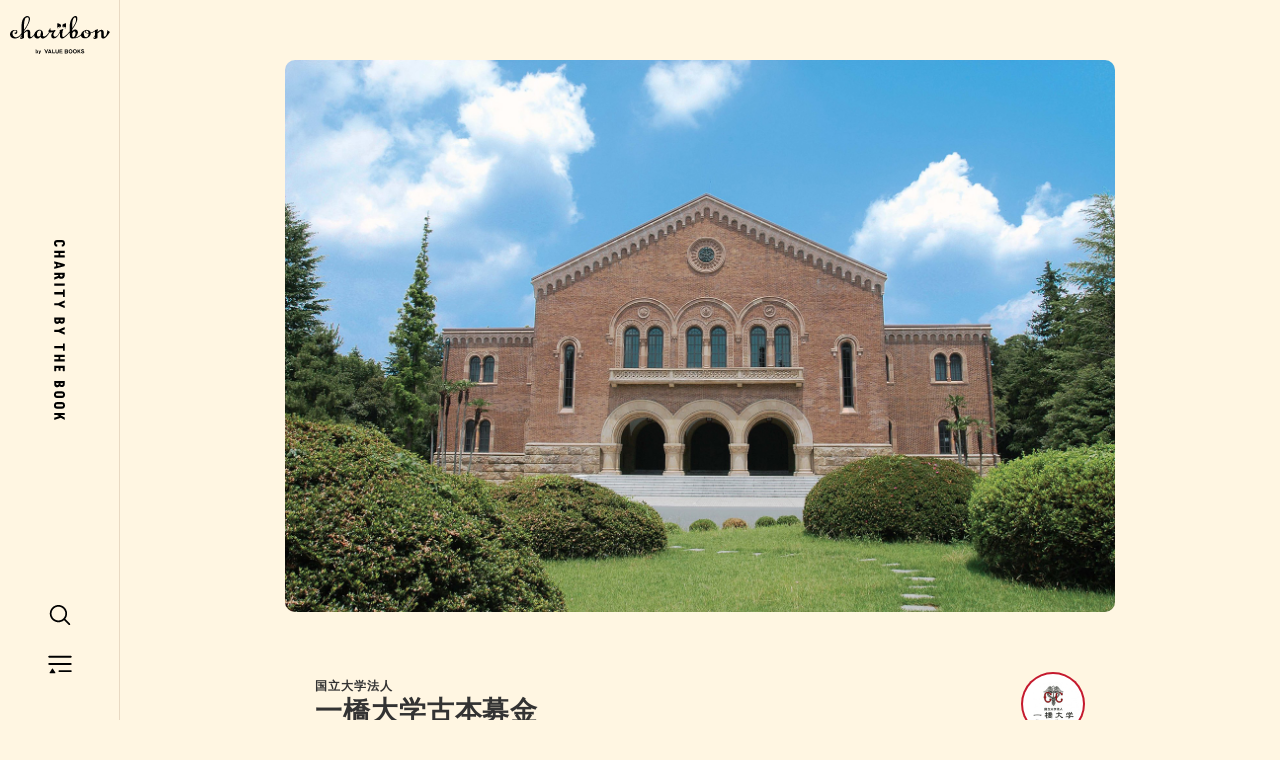

--- FILE ---
content_type: text/html; charset=UTF-8
request_url: https://www.charibon.jp/partner/hit-u/
body_size: 30585
content:
<!doctype html>
<html data-n-head-ssr lang="ja" prefix="og: http://ogp.me/ns#" data-n-head="%7B%22lang%22:%7B%22ssr%22:%22ja%22%7D,%22prefix%22:%7B%22ssr%22:%22og:%20http://ogp.me/ns#%22%7D%7D">
  <head>
    <meta data-n-head="ssr" charset="utf-8"><meta data-n-head="ssr" name="viewport" content="width=device-width,initial-scale=1"><meta data-n-head="ssr" data-hid="og:site_name" property="og:site_name" content="本で寄付するチャリボン"><meta data-n-head="ssr" data-hid="fb:app_id" property="fb:app_id" content="246326285470421"><meta data-n-head="ssr" data-hid="twitter:card" name="twitter:card" content="summary_large_image"><meta data-n-head="ssr" data-hid="twitter:site" name="twitter:site" content="@InfoCharibon"><meta data-n-head="ssr" name="apple-mobile-web-app-capable" content="yes"><meta data-n-head="ssr" name="apple-mobile-web-app-status-bar-style" content="default"><meta data-n-head="ssr" data-hid="charset" charset="utf-8"><meta data-n-head="ssr" data-hid="mobile-web-app-capable" name="mobile-web-app-capable" content="yes"><meta data-n-head="ssr" data-hid="apple-mobile-web-app-title" name="apple-mobile-web-app-title" content="本で寄付するチャリボン"><meta data-n-head="ssr" data-hid="theme-color" name="theme-color" content="#ffffff"><meta data-n-head="ssr" data-hid="description" name="description" content="「Captains of Industryとは、混沌、困窮、諸悪に対して戦い、人類を導く真の勇者である」（トーマス・カーライル『過去と現在』） 一橋大学は、市民社会の学である社会科学の総合大学として、リベラルな学風のもとに日本における政治経済社会の発展とその創造的推進者の育成に貢献しています。人文科学を含む研究教育の水準はきわめて高く、創立以来、国内のみならず国際的に活躍する、多くの有為な人材を輩出しております。 日本及び世界の様々な課題の解決に向けた社会イノベーションに資する知識創造と人材育成を使命とし、先端的・学際的・国際的な社会科学の研究・教育を推進していきます。"><meta data-n-head="ssr" data-hid="og:type" property="og:type" content="article"><meta data-n-head="ssr" data-hid="og:title" property="og:title" content="一橋大学古本募金"><meta data-n-head="ssr" data-hid="og:description" property="og:description" content="「Captains of Industryとは、混沌、困窮、諸悪に対して戦い、人類を導く真の勇者である」（トーマス・カーライル『過去と現在』） 一橋大学は、市民社会の学である社会科学の総合大学として、リベラルな学風のもとに日本における政治経済社会の発展とその創造的推進者の育成に貢献しています。人文科学を含む研究教育の水準はきわめて高く、創立以来、国内のみならず国際的に活躍する、多くの有為な人材を輩出しております。 日本及び世界の様々な課題の解決に向けた社会イノベーションに資する知識創造と人材育成を使命とし、先端的・学際的・国際的な社会科学の研究・教育を推進していきます。"><meta data-n-head="ssr" data-hid="og:url" property="og:url" content="https://www.charibon.jp/partner/hit-u/"><meta data-n-head="ssr" data-hid="og:image" property="og:image" content="https://www.charibon.jp/images/partner/school/hit-u/main.jpg"><title>一橋大学古本募金 | 本で寄付するチャリボン</title><link data-n-head="ssr" rel="icon" type="image/x-icon" href="/images/icons/favicon.ico"><link data-n-head="ssr" rel="apple-touch-icon" sizes="180x180" href="/images/icons/apple-touch-icon.png"><link data-n-head="ssr" data-hid="shortcut-icon" rel="shortcut icon" href="/_nuxt/icons/icon_64x64.d607af.png"><link data-n-head="ssr" data-hid="apple-touch-icon" rel="apple-touch-icon" href="/_nuxt/icons/icon_512x512.d607af.png" sizes="512x512"><link data-n-head="ssr" rel="manifest" href="/_nuxt/manifest.52402d64.json" data-hid="manifest"><script data-n-head="ssr" src="https://polyfill-fastly.io/v3/polyfill.min.js?features=IntersectionObserver%2CPromise%2CObject.assign"></script><script data-n-head="ssr" data-hid="gtm-script">window._gtm_init||(window._gtm_init=1,function(t,e,n,a,i,o){t[n]=1==t[n]||"yes"==e[n]||1==e[n]||1==e.msDoNotTrack||t[i]&&t[i][o]&&t[i][o]()?1:0}(window,navigator,"doNotTrack",0,"external","msTrackingProtectionEnabled"),function(t,e,n,a,i){t[i]={},t._gtm_inject=function(o){if(!t.doNotTrack&&!t[i][o]){t[i][o]=1,t[a]=t[a]||[],t[a].push({"gtm.start":(new Date).getTime(),event:"gtm.js"});var g=e.getElementsByTagName(n)[0],m=e.createElement(n);m.async=!0,m.src="https://www.googletagmanager.com/gtm.js?id="+o,g.parentNode.insertBefore(m,g)}},t._gtm_inject("GTM-5P2QS7B")}(window,document,"script","dataLayer","_gtm_ids"))</script><link rel="preload" href="/_nuxt/7f82047.js" as="script"><link rel="preload" href="/_nuxt/070f0e7.js" as="script"><link rel="preload" href="/_nuxt/a39dd4e.js" as="script"><link rel="preload" href="/_nuxt/4bca371.js" as="script"><link rel="preload" href="/_nuxt/f73f3af.js" as="script"><link rel="preload" href="/_nuxt/03617ec.js" as="script"><link rel="preload" href="/_nuxt/d1541c5.js" as="script"><link rel="preload" href="/_nuxt/d3075e7.js" as="script"><style data-vue-ssr-id="0a7ac776:0 15f0552d:0 0892831a:0 5e1812a0:0 7419bab6:0 01f37dd2:0 22901e0c:0 b56ff3a2:0 1c0d1398:0 5a46855c:0 221b8f7e:0 f5d29c94:0 23528d7a:0 10691614:0 4c7a4cc7:0 55bbd074:0 54f3bd41:0 2fc1fa27:0 31167e8d:0 511e5663:0 fb991fa6:0 48904644:0 139d161e:0 68b53265:0 431fb064:0 26dc19b4:0 05b45018:0 7e21a46e:0 259afb32:0 5a5ee98e:0 77d42e91:0 3f621775:0 e2ba27b4:0 65d577fc:0 63390e1f:0 122f6a39:0 52d2fda4:0 246adcaf:0 6636dab3:0 5be3056c:0 57533207:0 834a6a52:0">/*! destyle.css v2.0.2 | MIT License | https://github.com/nicolas-cusan/destyle.css */*,:after,:before{border-style:solid;border-width:0;box-sizing:border-box}html{line-height:1.15;-webkit-text-size-adjust:100%;-webkit-tap-highlight-color:transparent}body{margin:0}main{display:block}address,blockquote,dl,figure,form,iframe,p,pre,table{margin:0}h1,h2,h3,h4,h5,h6{font-size:inherit;font-weight:inherit;line-height:inherit;margin:0}ol,ul{list-style:none;margin:0;padding:0}dt{font-weight:700}dd{margin-left:0}hr{border-top-width:1px;box-sizing:content-box;clear:both;color:inherit;height:0;margin:0;overflow:visible}pre{font-family:monospace,monospace;font-size:inherit}address{font-style:inherit}a{background-color:transparent;color:inherit;-webkit-text-decoration:none;text-decoration:none}abbr[title]{-webkit-text-decoration:underline;text-decoration:underline;-webkit-text-decoration:underline dotted;text-decoration:underline dotted}b,strong{font-weight:bolder}code,kbd,samp{font-family:monospace,monospace;font-size:inherit}small{font-size:80%}sub,sup{font-size:75%;line-height:0;position:relative;vertical-align:baseline}sub{bottom:-.25em}sup{top:-.5em}embed,iframe,img,object{vertical-align:bottom}button,input,optgroup,select,textarea{-webkit-appearance:none;-moz-appearance:none;appearance:none;background:0 0;border-radius:0;color:inherit;font:inherit;margin:0;outline:0;padding:0;text-align:inherit;vertical-align:middle}[type=checkbox]{-webkit-appearance:checkbox;-moz-appearance:checkbox;appearance:checkbox}[type=radio]{-webkit-appearance:radio;-moz-appearance:radio;appearance:radio}button,input{overflow:visible}button,select{text-transform:none}[type=button],[type=reset],[type=submit],button{-webkit-appearance:none;-moz-appearance:none;appearance:none;cursor:pointer}[type=button][disabled],[type=reset][disabled],[type=submit][disabled],button[disabled]{cursor:default}[type=button]::-moz-focus-inner,[type=reset]::-moz-focus-inner,[type=submit]::-moz-focus-inner,button::-moz-focus-inner{border-style:none;padding:0}[type=button]:-moz-focusring,[type=reset]:-moz-focusring,[type=submit]:-moz-focusring,button:-moz-focusring{outline:1px dotted ButtonText}select::-ms-expand{display:none}fieldset,option{padding:0}fieldset{margin:0;min-width:0}legend{color:inherit;display:table;max-width:100%;padding:0;white-space:normal}progress{vertical-align:baseline}textarea{overflow:auto}[type=number]::-webkit-inner-spin-button,[type=number]::-webkit-outer-spin-button{height:auto}[type=search]{outline-offset:-2px}[type=search]::-webkit-search-decoration{-webkit-appearance:none}::-webkit-file-upload-button{-webkit-appearance:button;font:inherit}label[for]{cursor:pointer}details{display:block}summary{display:list-item}[contenteditable]{outline:0}table{border-collapse:collapse;border-spacing:0}caption{text-align:left}td,th{padding:0;vertical-align:top}th{font-weight:700;text-align:left}[hidden],template{display:none}code[class*=language-],pre[class*=language-]{background:0 0;color:#000;font-family:Consolas,Monaco,"Andale Mono","Ubuntu Mono",monospace;font-size:1em;text-align:left;text-shadow:0 1px #fff;white-space:pre;word-break:normal;word-spacing:normal;word-wrap:normal;-webkit-hyphens:none;hyphens:none;line-height:1.5;-moz-tab-size:4;-o-tab-size:4;tab-size:4}code[class*=language-] ::-moz-selection,code[class*=language-]::-moz-selection,pre[class*=language-] ::-moz-selection,pre[class*=language-]::-moz-selection{background:#b3d4fc;text-shadow:none}code[class*=language-] ::selection,code[class*=language-]::selection,pre[class*=language-] ::selection,pre[class*=language-]::selection{background:#b3d4fc;text-shadow:none}@media print{code[class*=language-],pre[class*=language-]{text-shadow:none}}pre[class*=language-]{margin:.5em 0;overflow:auto;padding:1em}:not(pre)>code[class*=language-],pre[class*=language-]{background:#f5f2f0}:not(pre)>code[class*=language-]{border-radius:.3em;padding:.1em;white-space:normal}.token.cdata,.token.comment,.token.doctype,.token.prolog{color:#708090}.token.punctuation{color:#999}.token.namespace{opacity:.7}.token.boolean,.token.constant,.token.deleted,.token.number,.token.property,.token.symbol,.token.tag{color:#905}.token.attr-name,.token.builtin,.token.char,.token.inserted,.token.selector,.token.string{color:#690}.language-css .token.string,.style .token.string,.token.entity,.token.operator,.token.url{background:hsla(0,0%,100%,.5);color:#9a6e3a}.token.atrule,.token.attr-value,.token.keyword{color:#07a}.token.class-name,.token.function{color:#dd4a68}.token.important,.token.regex,.token.variable{color:#e90}.token.bold,.token.important{font-weight:700}.token.italic{font-style:italic}.token.entity{cursor:help}[data-simplebar]{align-content:flex-start;align-items:flex-start;flex-direction:column;flex-wrap:wrap;justify-content:flex-start;position:relative}.simplebar-wrapper{height:inherit;max-height:inherit;max-width:inherit;overflow:hidden;width:inherit}.simplebar-mask{direction:inherit;height:auto!important;overflow:hidden;width:auto!important;z-index:0}.simplebar-mask,.simplebar-offset{bottom:0;left:0;margin:0;padding:0;position:absolute;right:0;top:0}.simplebar-offset{box-sizing:inherit!important;direction:inherit!important;resize:none!important;-webkit-overflow-scrolling:touch}.simplebar-content-wrapper{box-sizing:border-box!important;direction:inherit;display:block;height:100%;max-height:100%;max-width:100%;position:relative;scrollbar-width:none;width:auto;-ms-overflow-style:none}.simplebar-content-wrapper::-webkit-scrollbar,.simplebar-hide-scrollbar::-webkit-scrollbar{display:none;height:0;width:0}.simplebar-content:after,.simplebar-content:before{content:" ";display:table}.simplebar-placeholder{max-height:100%;max-width:100%;pointer-events:none;width:100%}.simplebar-height-auto-observer-wrapper{box-sizing:inherit!important;flex-basis:0;flex-grow:inherit;flex-shrink:0;float:left;height:100%;margin:0;max-height:1px;max-width:1px;overflow:hidden;padding:0;pointer-events:none;position:relative;width:100%;z-index:-1}.simplebar-height-auto-observer{box-sizing:inherit;display:block;height:1000%;left:0;min-height:1px;min-width:1px;opacity:0;top:0;width:1000%;z-index:-1}.simplebar-height-auto-observer,.simplebar-track{overflow:hidden;pointer-events:none;position:absolute}.simplebar-track{bottom:0;right:0;z-index:1}[data-simplebar].simplebar-dragging .simplebar-content{pointer-events:none;-moz-user-select:none;user-select:none;-webkit-user-select:none}[data-simplebar].simplebar-dragging .simplebar-track{pointer-events:all}.simplebar-scrollbar{left:0;min-height:10px;position:absolute;right:0}.simplebar-scrollbar:before{background:#000;border-radius:7px;content:"";left:2px;opacity:0;position:absolute;right:2px;transition:opacity .2s linear}.simplebar-scrollbar.simplebar-visible:before{opacity:.5;transition:opacity 0s linear}.simplebar-track.simplebar-vertical{top:0;width:11px}.simplebar-track.simplebar-vertical .simplebar-scrollbar:before{bottom:2px;top:2px}.simplebar-track.simplebar-horizontal{height:11px;left:0}.simplebar-track.simplebar-horizontal .simplebar-scrollbar:before{height:100%;left:2px;right:2px}.simplebar-track.simplebar-horizontal .simplebar-scrollbar{height:7px;left:0;min-height:0;min-width:10px;right:auto;top:2px;width:auto}[data-simplebar-direction=rtl] .simplebar-track.simplebar-vertical{left:0;right:auto}.hs-dummy-scrollbar-size{direction:rtl;height:500px;opacity:0;overflow-x:scroll;overflow-y:hidden;position:fixed;visibility:hidden;width:500px}.simplebar-hide-scrollbar{left:0;overflow-y:scroll;position:fixed;scrollbar-width:none;visibility:hidden;-ms-overflow-style:none}.layout-enter-active{animation:slide-in .3s ease-in;background:#fff6e2;position:fixed;top:0}.layout-leave-active{animation:slide-out .3s ease-out}@media(min-width:520px){.layout-enter-active{animation:slide-in2 .3s ease-in}.layout-leave-active{animation:slide-out2 .3s ease-out}}.page-enter-active{animation:slide-up-little .3s ease-in;background:#fff6e2;position:fixed;top:50px;width:100vw}.page-leave-active{animation:slide-down-little .3s ease-out}@media(min-width:520px){.page-enter-active{top:0;width:calc(100% - 120px)}}.cate-enter-active{animation:slide-up-little .3s ease-in}.cate-leave-active{animation:slide-down-little .3s ease-out}.fade-enter-active{animation:fade-in .3s ease-in}.fade-leave-active{animation:fade-out .3s ease-out}@keyframes slide-up-little{0%{opacity:0;overflow:hidden;transform:translateY(20px)}to{opacity:1;overflow:hidden;transform:translateY(0)}}@keyframes slide-down-little{0%{opacity:1;overflow:hidden;transform:translateY(0)}to{opacity:0;overflow:hidden;transform:translateY(20px)}}@keyframes slide-in{0%{transform:translateX(100%)}to{transform:translateX(0)}}@keyframes slide-out{0%{transform:translateX(0)}to{transform:translateX(-30px)}}@keyframes slide-in2{0%{transform:translateX(-100%)}to{transform:translateX(0)}}@keyframes slide-out2{0%{transform:translateX(0)}to{transform:translateX(30px)}}@keyframes slide-fade-in{0%{opacity:0;transform:translateX(70px)}to{opacity:1;transform:translateX(0)}}@keyframes slide-fade-out{0%{opacity:1;transform:translateX(0)}to{opacity:0;transform:translateX(-20px)}}@keyframes fade-in{0%{opacity:0}to{opacity:1}}@keyframes fade-out{0%{opacity:1}to{opacity:0}}#__layout,#__nuxt,body,html{height:100%}#__layout{width:100%}html{background:#fff6e2;font-size:62.5%;visibility:hidden}html.wf-active{visibility:visible}body{color:#333;font-family:-apple-system,BlinkMacSystemFont,Helvetica Neue,Segoe UI,Hiragino Kaku Gothic ProN,Hiragino Sans,ヒラギノ角ゴ ProN W3,Arial,メイリオ,Meiryo,sans-serif;font-feature-settings:"plat" 1;font-size:calc(1.36366rem + .4545vw);letter-spacing:.05em;line-height:1.6;-webkit-font-smoothing:antialiased}h1{font-size:calc(1.52727rem + .9091vw)}h1,h3{font-weight:700}h3{font-size:calc(1.56366rem + .4545vw)}h4{font-weight:700}@media(min-width:960px){body{font-size:1.8rem}}.nuxt-content p a{background:url([data-uri]) no-repeat right .1em center;background-size:.8em;padding-right:1.2em}img{height:auto;width:100%}.wrapper{display:flex;flex-flow:column;min-height:100%}.wrapper main{flex:1;width:100%}.wrapper main article{width:100%}.simplebar-track.simplebar-vertical{display:none}@media(min-width:960px){.simplebar-track.simplebar-vertical{display:block}}@media(min-width:520px){.wrapper{display:grid;grid-template-areas:"header main" "header footer";grid-template-columns:120px minmax(0,1fr);grid-template-rows:auto 20px;width:100%}.wrapper header{grid-area:header}.wrapper main{grid-area:main;width:100%}.wrapper footer{grid-area:footer}.wrapper header{-ms-grid-row:1;-ms-grid-row-span:2;-ms-grid-column:1}.wrapper main{-ms-grid-column:2;-ms-grid-row:1}.wrapper footer{-ms-grid-column:2;-ms-grid-row:2}}.layout-enter-active[data-v-8a5823f8]{animation:slide-in-8a5823f8 .3s ease-in;background:#fff6e2;position:fixed;top:0}.layout-leave-active[data-v-8a5823f8]{animation:slide-out-8a5823f8 .3s ease-out}@media(min-width:520px){.layout-enter-active[data-v-8a5823f8]{animation:slide-in2-8a5823f8 .3s ease-in}.layout-leave-active[data-v-8a5823f8]{animation:slide-out2-8a5823f8 .3s ease-out}}.page-enter-active[data-v-8a5823f8]{animation:slide-up-little-8a5823f8 .3s ease-in;background:#fff6e2;position:fixed;top:50px;width:100vw}.page-leave-active[data-v-8a5823f8]{animation:slide-down-little-8a5823f8 .3s ease-out}@media(min-width:520px){.page-enter-active[data-v-8a5823f8]{top:0;width:calc(100% - 120px)}}.cate-enter-active[data-v-8a5823f8]{animation:slide-up-little-8a5823f8 .3s ease-in}.cate-leave-active[data-v-8a5823f8]{animation:slide-down-little-8a5823f8 .3s ease-out}.fade-enter-active[data-v-8a5823f8]{animation:fade-in-8a5823f8 .3s ease-in}.fade-leave-active[data-v-8a5823f8]{animation:fade-out-8a5823f8 .3s ease-out}@keyframes slide-up-little-8a5823f8{0%{opacity:0;overflow:hidden;transform:translateY(20px)}to{opacity:1;overflow:hidden;transform:translateY(0)}}@keyframes slide-down-little-8a5823f8{0%{opacity:1;overflow:hidden;transform:translateY(0)}to{opacity:0;overflow:hidden;transform:translateY(20px)}}@keyframes slide-in-8a5823f8{0%{transform:translateX(100%)}to{transform:translateX(0)}}@keyframes slide-out-8a5823f8{0%{transform:translateX(0)}to{transform:translateX(-30px)}}@keyframes slide-in2-8a5823f8{0%{transform:translateX(-100%)}to{transform:translateX(0)}}@keyframes slide-out2-8a5823f8{0%{transform:translateX(0)}to{transform:translateX(30px)}}@keyframes slide-fade-in-8a5823f8{0%{opacity:0;transform:translateX(70px)}to{opacity:1;transform:translateX(0)}}@keyframes slide-fade-out-8a5823f8{0%{opacity:1;transform:translateX(0)}to{opacity:0;transform:translateX(-20px)}}@keyframes fade-in-8a5823f8{0%{opacity:0}to{opacity:1}}@keyframes fade-out-8a5823f8{0%{opacity:1}to{opacity:0}}header[data-v-8a5823f8]{-webkit-backface-visibility:hidden;backface-visibility:hidden;background:#fff6e2;height:50px;left:0;padding:0 20px;position:-webkit-sticky;position:sticky;top:0;transition:transform .2s ease;width:100%;z-index:9999}header .header-inner[data-v-8a5823f8]{display:grid;grid-template-columns:auto 24px 24px;grid-template-rows:1fr;grid-column-gap:12px;-moz-column-gap:12px;column-gap:12px;height:100%;width:100%}header .header-inner #header-logo[data-v-8a5823f8]{align-self:center;line-height:0;width:90px}header .header-inner[data-v-8a5823f8] .btn-search{align-self:center}header .header-inner[data-v-8a5823f8] .btn-menu{align-self:center}header.hidden[data-v-8a5823f8]{transform:translateY(-100%)}@media(min-width:520px){header[data-v-8a5823f8]{border-right:1px solid #e8d9c3;height:100vh;padding:0;position:fixed;top:0;transition:none;width:120px}header .header-inner[data-v-8a5823f8]{background:#fff6e2;display:grid;grid-template-areas:"logo" "copy" "search" "menu";grid-template-columns:1fr;grid-template-rows:70px 1fr 50px 50px 30px}header .header-inner #header-logo[data-v-8a5823f8]{align-self:center;cursor:pointer;grid-area:logo;justify-self:center;width:100px}header .header-inner .copy[data-v-8a5823f8]{align-self:center;grid-area:copy;height:100%;justify-self:center;max-height:180px}header .header-inner[data-v-8a5823f8] .btn-search{align-self:center;grid-area:search;height:30px;justify-self:center;overflow:hidden;width:30px}header .header-inner[data-v-8a5823f8] .btn-menu{align-self:center;grid-area:menu;height:30px;justify-self:center;overflow:hidden;width:30px}header .header-inner[data-v-8a5823f8] .nav-bg{z-index:-1}header.hidden[data-v-8a5823f8]{transform:none}header .header-inner #header-logo[data-v-8a5823f8]{-ms-grid-column:1;-ms-grid-row:1}header .header-inner .copy[data-v-8a5823f8]{-ms-grid-column:1;-ms-grid-row:2}}@media (min-width:520px){header .header-inner[data-v-8a5823f8] .btn-search{-ms-grid-column:1;-ms-grid-row:3}header .header-inner[data-v-8a5823f8] .btn-menu{-ms-grid-column:1;-ms-grid-row:4}}.layout-enter-active[data-v-2164e614]{animation:slide-in-2164e614 .3s ease-in;background:#fff6e2;position:fixed;top:0}.layout-leave-active[data-v-2164e614]{animation:slide-out-2164e614 .3s ease-out}@media(min-width:520px){.layout-enter-active[data-v-2164e614]{animation:slide-in2-2164e614 .3s ease-in}.layout-leave-active[data-v-2164e614]{animation:slide-out2-2164e614 .3s ease-out}}.page-enter-active[data-v-2164e614]{animation:slide-up-little-2164e614 .3s ease-in;background:#fff6e2;position:fixed;top:50px;width:100vw}.page-leave-active[data-v-2164e614]{animation:slide-down-little-2164e614 .3s ease-out}@media(min-width:520px){.page-enter-active[data-v-2164e614]{top:0;width:calc(100% - 120px)}}.cate-enter-active[data-v-2164e614]{animation:slide-up-little-2164e614 .3s ease-in}.cate-leave-active[data-v-2164e614]{animation:slide-down-little-2164e614 .3s ease-out}.fade-enter-active[data-v-2164e614]{animation:fade-in-2164e614 .3s ease-in}.fade-leave-active[data-v-2164e614]{animation:fade-out-2164e614 .3s ease-out}@keyframes slide-up-little-2164e614{0%{opacity:0;overflow:hidden;transform:translateY(20px)}to{opacity:1;overflow:hidden;transform:translateY(0)}}@keyframes slide-down-little-2164e614{0%{opacity:1;overflow:hidden;transform:translateY(0)}to{opacity:0;overflow:hidden;transform:translateY(20px)}}@keyframes slide-in-2164e614{0%{transform:translateX(100%)}to{transform:translateX(0)}}@keyframes slide-out-2164e614{0%{transform:translateX(0)}to{transform:translateX(-30px)}}@keyframes slide-in2-2164e614{0%{transform:translateX(-100%)}to{transform:translateX(0)}}@keyframes slide-out2-2164e614{0%{transform:translateX(0)}to{transform:translateX(30px)}}@keyframes slide-fade-in-2164e614{0%{opacity:0;transform:translateX(70px)}to{opacity:1;transform:translateX(0)}}@keyframes slide-fade-out-2164e614{0%{opacity:1;transform:translateX(0)}to{opacity:0;transform:translateX(-20px)}}@keyframes fade-in-2164e614{0%{opacity:0}to{opacity:1}}@keyframes fade-out-2164e614{0%{opacity:1}to{opacity:0}}.black[data-v-2164e614]{fill:#000}.brown[data-v-2164e614]{fill:#70381e}.layout-enter-active[data-v-26b36b80]{animation:slide-in-26b36b80 .3s ease-in;background:#fff6e2;position:fixed;top:0}.layout-leave-active[data-v-26b36b80]{animation:slide-out-26b36b80 .3s ease-out}@media(min-width:520px){.layout-enter-active[data-v-26b36b80]{animation:slide-in2-26b36b80 .3s ease-in}.layout-leave-active[data-v-26b36b80]{animation:slide-out2-26b36b80 .3s ease-out}}.page-enter-active[data-v-26b36b80]{animation:slide-up-little-26b36b80 .3s ease-in;background:#fff6e2;position:fixed;top:50px;width:100vw}.page-leave-active[data-v-26b36b80]{animation:slide-down-little-26b36b80 .3s ease-out}@media(min-width:520px){.page-enter-active[data-v-26b36b80]{top:0;width:calc(100% - 120px)}}.cate-enter-active[data-v-26b36b80]{animation:slide-up-little-26b36b80 .3s ease-in}.cate-leave-active[data-v-26b36b80]{animation:slide-down-little-26b36b80 .3s ease-out}.fade-enter-active[data-v-26b36b80]{animation:fade-in-26b36b80 .3s ease-in}.fade-leave-active[data-v-26b36b80]{animation:fade-out-26b36b80 .3s ease-out}@keyframes slide-up-little-26b36b80{0%{opacity:0;overflow:hidden;transform:translateY(20px)}to{opacity:1;overflow:hidden;transform:translateY(0)}}@keyframes slide-down-little-26b36b80{0%{opacity:1;overflow:hidden;transform:translateY(0)}to{opacity:0;overflow:hidden;transform:translateY(20px)}}@keyframes slide-in-26b36b80{0%{transform:translateX(100%)}to{transform:translateX(0)}}@keyframes slide-out-26b36b80{0%{transform:translateX(0)}to{transform:translateX(-30px)}}@keyframes slide-in2-26b36b80{0%{transform:translateX(-100%)}to{transform:translateX(0)}}@keyframes slide-out2-26b36b80{0%{transform:translateX(0)}to{transform:translateX(30px)}}@keyframes slide-fade-in-26b36b80{0%{opacity:0;transform:translateX(70px)}to{opacity:1;transform:translateX(0)}}@keyframes slide-fade-out-26b36b80{0%{opacity:1;transform:translateX(0)}to{opacity:0;transform:translateX(-20px)}}@keyframes fade-in-26b36b80{0%{opacity:0}to{opacity:1}}@keyframes fade-out-26b36b80{0%{opacity:1}to{opacity:0}}svg[data-v-26b36b80]{height:100%;width:auto}.layout-enter-active[data-v-5ed2c17e]{animation:slide-in-5ed2c17e .3s ease-in;background:#fff6e2;position:fixed;top:0}.layout-leave-active[data-v-5ed2c17e]{animation:slide-out-5ed2c17e .3s ease-out}@media(min-width:520px){.layout-enter-active[data-v-5ed2c17e]{animation:slide-in2-5ed2c17e .3s ease-in}.layout-leave-active[data-v-5ed2c17e]{animation:slide-out2-5ed2c17e .3s ease-out}}.page-enter-active[data-v-5ed2c17e]{animation:slide-up-little-5ed2c17e .3s ease-in;background:#fff6e2;position:fixed;top:50px;width:100vw}.page-leave-active[data-v-5ed2c17e]{animation:slide-down-little-5ed2c17e .3s ease-out}@media(min-width:520px){.page-enter-active[data-v-5ed2c17e]{top:0;width:calc(100% - 120px)}}.cate-enter-active[data-v-5ed2c17e]{animation:slide-up-little-5ed2c17e .3s ease-in}.cate-leave-active[data-v-5ed2c17e]{animation:slide-down-little-5ed2c17e .3s ease-out}.fade-enter-active[data-v-5ed2c17e]{animation:fade-in-5ed2c17e .3s ease-in}.fade-leave-active[data-v-5ed2c17e]{animation:fade-out-5ed2c17e .3s ease-out}@keyframes slide-up-little-5ed2c17e{0%{opacity:0;overflow:hidden;transform:translateY(20px)}to{opacity:1;overflow:hidden;transform:translateY(0)}}@keyframes slide-down-little-5ed2c17e{0%{opacity:1;overflow:hidden;transform:translateY(0)}to{opacity:0;overflow:hidden;transform:translateY(20px)}}@keyframes slide-in-5ed2c17e{0%{transform:translateX(100%)}to{transform:translateX(0)}}@keyframes slide-out-5ed2c17e{0%{transform:translateX(0)}to{transform:translateX(-30px)}}@keyframes slide-in2-5ed2c17e{0%{transform:translateX(-100%)}to{transform:translateX(0)}}@keyframes slide-out2-5ed2c17e{0%{transform:translateX(0)}to{transform:translateX(30px)}}@keyframes slide-fade-in-5ed2c17e{0%{opacity:0;transform:translateX(70px)}to{opacity:1;transform:translateX(0)}}@keyframes slide-fade-out-5ed2c17e{0%{opacity:1;transform:translateX(0)}to{opacity:0;transform:translateX(-20px)}}@keyframes fade-in-5ed2c17e{0%{opacity:0}to{opacity:1}}@keyframes fade-out-5ed2c17e{0%{opacity:1}to{opacity:0}}.btn-search[data-v-5ed2c17e]{cursor:pointer;height:auto;line-height:0;position:relative;width:100%}@media(min-width:520px){.btn-search[data-v-5ed2c17e]{width:30px}}.layout-enter-active[data-v-6225fad8]{animation:slide-in-6225fad8 .3s ease-in;background:#fff6e2;position:fixed;top:0}.layout-leave-active[data-v-6225fad8]{animation:slide-out-6225fad8 .3s ease-out}@media(min-width:520px){.layout-enter-active[data-v-6225fad8]{animation:slide-in2-6225fad8 .3s ease-in}.layout-leave-active[data-v-6225fad8]{animation:slide-out2-6225fad8 .3s ease-out}}.page-enter-active[data-v-6225fad8]{animation:slide-up-little-6225fad8 .3s ease-in;background:#fff6e2;position:fixed;top:50px;width:100vw}.page-leave-active[data-v-6225fad8]{animation:slide-down-little-6225fad8 .3s ease-out}@media(min-width:520px){.page-enter-active[data-v-6225fad8]{top:0;width:calc(100% - 120px)}}.cate-enter-active[data-v-6225fad8]{animation:slide-up-little-6225fad8 .3s ease-in}.cate-leave-active[data-v-6225fad8]{animation:slide-down-little-6225fad8 .3s ease-out}.fade-enter-active[data-v-6225fad8]{animation:fade-in-6225fad8 .3s ease-in}.fade-leave-active[data-v-6225fad8]{animation:fade-out-6225fad8 .3s ease-out}@keyframes slide-up-little-6225fad8{0%{opacity:0;overflow:hidden;transform:translateY(20px)}to{opacity:1;overflow:hidden;transform:translateY(0)}}@keyframes slide-down-little-6225fad8{0%{opacity:1;overflow:hidden;transform:translateY(0)}to{opacity:0;overflow:hidden;transform:translateY(20px)}}@keyframes slide-in-6225fad8{0%{transform:translateX(100%)}to{transform:translateX(0)}}@keyframes slide-out-6225fad8{0%{transform:translateX(0)}to{transform:translateX(-30px)}}@keyframes slide-in2-6225fad8{0%{transform:translateX(-100%)}to{transform:translateX(0)}}@keyframes slide-out2-6225fad8{0%{transform:translateX(0)}to{transform:translateX(30px)}}@keyframes slide-fade-in-6225fad8{0%{opacity:0;transform:translateX(70px)}to{opacity:1;transform:translateX(0)}}@keyframes slide-fade-out-6225fad8{0%{opacity:1;transform:translateX(0)}to{opacity:0;transform:translateX(-20px)}}@keyframes fade-in-6225fad8{0%{opacity:0}to{opacity:1}}@keyframes fade-out-6225fad8{0%{opacity:1}to{opacity:0}}svg[data-v-6225fad8]{height:auto;width:100%}.layout-enter-active[data-v-2e302b7c]{animation:slide-in-2e302b7c .3s ease-in;background:#fff6e2;position:fixed;top:0}.layout-leave-active[data-v-2e302b7c]{animation:slide-out-2e302b7c .3s ease-out}@media(min-width:520px){.layout-enter-active[data-v-2e302b7c]{animation:slide-in2-2e302b7c .3s ease-in}.layout-leave-active[data-v-2e302b7c]{animation:slide-out2-2e302b7c .3s ease-out}}.page-enter-active[data-v-2e302b7c]{animation:slide-up-little-2e302b7c .3s ease-in;background:#fff6e2;position:fixed;top:50px;width:100vw}.page-leave-active[data-v-2e302b7c]{animation:slide-down-little-2e302b7c .3s ease-out}@media(min-width:520px){.page-enter-active[data-v-2e302b7c]{top:0;width:calc(100% - 120px)}}.cate-enter-active[data-v-2e302b7c]{animation:slide-up-little-2e302b7c .3s ease-in}.cate-leave-active[data-v-2e302b7c]{animation:slide-down-little-2e302b7c .3s ease-out}.fade-enter-active[data-v-2e302b7c]{animation:fade-in-2e302b7c .3s ease-in}.fade-leave-active[data-v-2e302b7c]{animation:fade-out-2e302b7c .3s ease-out}@keyframes slide-up-little-2e302b7c{0%{opacity:0;overflow:hidden;transform:translateY(20px)}to{opacity:1;overflow:hidden;transform:translateY(0)}}@keyframes slide-down-little-2e302b7c{0%{opacity:1;overflow:hidden;transform:translateY(0)}to{opacity:0;overflow:hidden;transform:translateY(20px)}}@keyframes slide-in-2e302b7c{0%{transform:translateX(100%)}to{transform:translateX(0)}}@keyframes slide-out-2e302b7c{0%{transform:translateX(0)}to{transform:translateX(-30px)}}@keyframes slide-in2-2e302b7c{0%{transform:translateX(-100%)}to{transform:translateX(0)}}@keyframes slide-out2-2e302b7c{0%{transform:translateX(0)}to{transform:translateX(30px)}}@keyframes slide-fade-in-2e302b7c{0%{opacity:0;transform:translateX(70px)}to{opacity:1;transform:translateX(0)}}@keyframes slide-fade-out-2e302b7c{0%{opacity:1;transform:translateX(0)}to{opacity:0;transform:translateX(-20px)}}@keyframes fade-in-2e302b7c{0%{opacity:0}to{opacity:1}}@keyframes fade-out-2e302b7c{0%{opacity:1}to{opacity:0}}.btn-menu[data-v-2e302b7c]{cursor:pointer;line-height:0;width:100%}@media(min-width:520px){.btn-menu[data-v-2e302b7c]{width:30px}}.layout-enter-active[data-v-d55e14d8]{animation:slide-in-d55e14d8 .3s ease-in;background:#fff6e2;position:fixed;top:0}.layout-leave-active[data-v-d55e14d8]{animation:slide-out-d55e14d8 .3s ease-out}@media(min-width:520px){.layout-enter-active[data-v-d55e14d8]{animation:slide-in2-d55e14d8 .3s ease-in}.layout-leave-active[data-v-d55e14d8]{animation:slide-out2-d55e14d8 .3s ease-out}}.page-enter-active[data-v-d55e14d8]{animation:slide-up-little-d55e14d8 .3s ease-in;background:#fff6e2;position:fixed;top:50px;width:100vw}.page-leave-active[data-v-d55e14d8]{animation:slide-down-little-d55e14d8 .3s ease-out}@media(min-width:520px){.page-enter-active[data-v-d55e14d8]{top:0;width:calc(100% - 120px)}}.cate-enter-active[data-v-d55e14d8]{animation:slide-up-little-d55e14d8 .3s ease-in}.cate-leave-active[data-v-d55e14d8]{animation:slide-down-little-d55e14d8 .3s ease-out}.fade-enter-active[data-v-d55e14d8]{animation:fade-in-d55e14d8 .3s ease-in}.fade-leave-active[data-v-d55e14d8]{animation:fade-out-d55e14d8 .3s ease-out}@keyframes slide-up-little-d55e14d8{0%{opacity:0;overflow:hidden;transform:translateY(20px)}to{opacity:1;overflow:hidden;transform:translateY(0)}}@keyframes slide-down-little-d55e14d8{0%{opacity:1;overflow:hidden;transform:translateY(0)}to{opacity:0;overflow:hidden;transform:translateY(20px)}}@keyframes slide-in-d55e14d8{0%{transform:translateX(100%)}to{transform:translateX(0)}}@keyframes slide-out-d55e14d8{0%{transform:translateX(0)}to{transform:translateX(-30px)}}@keyframes slide-in2-d55e14d8{0%{transform:translateX(-100%)}to{transform:translateX(0)}}@keyframes slide-out2-d55e14d8{0%{transform:translateX(0)}to{transform:translateX(30px)}}@keyframes slide-fade-in-d55e14d8{0%{opacity:0;transform:translateX(70px)}to{opacity:1;transform:translateX(0)}}@keyframes slide-fade-out-d55e14d8{0%{opacity:1;transform:translateX(0)}to{opacity:0;transform:translateX(-20px)}}@keyframes fade-in-d55e14d8{0%{opacity:0}to{opacity:1}}@keyframes fade-out-d55e14d8{0%{opacity:1}to{opacity:0}}.nav-bg[data-v-d55e14d8]{background:rgba(0,0,0,.7);height:100vh;left:0;position:fixed;top:0;width:100%}[data-v-d55e14d8] nav{background:#fff;border-radius:10px 10px 0 0;bottom:0;height:80%;left:0;overflow-y:auto;padding:70px 30px 100px;position:absolute;transition:all .4s;width:100%}[data-v-d55e14d8] nav .btn-close{height:30px;position:absolute;right:20px;top:20px;width:30px}.nav-enter-active.nav-bg[data-v-d55e14d8]{animation:fede-in-d55e14d8 .3s ease}.nav-enter-active nav[data-v-d55e14d8]{animation:slide-top-d55e14d8 .3s ease-out}.nav-leave-active.nav-bg[data-v-d55e14d8]{animation:fede-out-d55e14d8 .3s ease}.nav-leave-active nav[data-v-d55e14d8]{animation:slide-bottom-d55e14d8 .3s ease-in}@media(min-width:520px){.nav-bg[data-v-d55e14d8]{display:flex;left:120px}.nav-bg nav[data-v-d55e14d8]{border-radius:0;height:100vh;width:375px}.nav-enter-active.nav-bg[data-v-d55e14d8]{animation:fade-in-d55e14d8 .3s ease}.nav-enter-active nav[data-v-d55e14d8]{animation:slide-in-pc-d55e14d8 .3s ease}.nav-leave-active.nav-bg[data-v-d55e14d8]{animation:fede-out-d55e14d8 .3s ease}.nav-leave-active nav[data-v-d55e14d8]{animation:slide-out-pc-d55e14d8 .3s ease-in}}@keyframes fede-in-d55e14d8{0%{background:0 0}to{background:rgba(0,0,0,.7)}}@keyframes slide-top-d55e14d8{0%{transform:translateY(80%)}to{transform:translate(0)}}@keyframes fede-out-d55e14d8{0%{background:rgba(0,0,0,.7)}to{background:0 0}}@keyframes slide-bottom-d55e14d8{0%{transform:translate(0)}to{transform:translateY(80%)}}@keyframes slide-in-pc-d55e14d8{0%{transform:translateX(-100%)}to{transform:translateX(0)}}@keyframes slide-out-pc-d55e14d8{0%{transform:translateX(0)}to{transform:translateX(-100%)}}@keyframes fede-in-pc-d55e14d8{0%{opacity:0}50%{opacity:0}to{opacity:1}}.layout-enter-active[data-v-9f36e3f8]{animation:slide-in-9f36e3f8 .3s ease-in;background:#fff6e2;position:fixed;top:0}.layout-leave-active[data-v-9f36e3f8]{animation:slide-out-9f36e3f8 .3s ease-out}@media(min-width:520px){.layout-enter-active[data-v-9f36e3f8]{animation:slide-in2-9f36e3f8 .3s ease-in}.layout-leave-active[data-v-9f36e3f8]{animation:slide-out2-9f36e3f8 .3s ease-out}}.page-enter-active[data-v-9f36e3f8]{animation:slide-up-little-9f36e3f8 .3s ease-in;background:#fff6e2;position:fixed;top:50px;width:100vw}.page-leave-active[data-v-9f36e3f8]{animation:slide-down-little-9f36e3f8 .3s ease-out}@media(min-width:520px){.page-enter-active[data-v-9f36e3f8]{top:0;width:calc(100% - 120px)}}.cate-enter-active[data-v-9f36e3f8]{animation:slide-up-little-9f36e3f8 .3s ease-in}.cate-leave-active[data-v-9f36e3f8]{animation:slide-down-little-9f36e3f8 .3s ease-out}.fade-enter-active[data-v-9f36e3f8]{animation:fade-in-9f36e3f8 .3s ease-in}.fade-leave-active[data-v-9f36e3f8]{animation:fade-out-9f36e3f8 .3s ease-out}@keyframes slide-up-little-9f36e3f8{0%{opacity:0;overflow:hidden;transform:translateY(20px)}to{opacity:1;overflow:hidden;transform:translateY(0)}}@keyframes slide-down-little-9f36e3f8{0%{opacity:1;overflow:hidden;transform:translateY(0)}to{opacity:0;overflow:hidden;transform:translateY(20px)}}@keyframes slide-in-9f36e3f8{0%{transform:translateX(100%)}to{transform:translateX(0)}}@keyframes slide-out-9f36e3f8{0%{transform:translateX(0)}to{transform:translateX(-30px)}}@keyframes slide-in2-9f36e3f8{0%{transform:translateX(-100%)}to{transform:translateX(0)}}@keyframes slide-out2-9f36e3f8{0%{transform:translateX(0)}to{transform:translateX(30px)}}@keyframes slide-fade-in-9f36e3f8{0%{opacity:0;transform:translateX(70px)}to{opacity:1;transform:translateX(0)}}@keyframes slide-fade-out-9f36e3f8{0%{opacity:1;transform:translateX(0)}to{opacity:0;transform:translateX(-20px)}}@keyframes fade-in-9f36e3f8{0%{opacity:0}to{opacity:1}}@keyframes fade-out-9f36e3f8{0%{opacity:1}to{opacity:0}}article[data-v-9f36e3f8]{z-index:10}@media(min-width:960px){article[data-v-9f36e3f8]{align-items:center;display:flex;flex-direction:column}}.layout-enter-active[data-v-5ece1fa5]{animation:slide-in-5ece1fa5 .3s ease-in;background:#fff6e2;position:fixed;top:0}.layout-leave-active[data-v-5ece1fa5]{animation:slide-out-5ece1fa5 .3s ease-out}@media(min-width:520px){.layout-enter-active[data-v-5ece1fa5]{animation:slide-in2-5ece1fa5 .3s ease-in}.layout-leave-active[data-v-5ece1fa5]{animation:slide-out2-5ece1fa5 .3s ease-out}}.page-enter-active[data-v-5ece1fa5]{animation:slide-up-little-5ece1fa5 .3s ease-in;background:#fff6e2;position:fixed;top:50px;width:100vw}.page-leave-active[data-v-5ece1fa5]{animation:slide-down-little-5ece1fa5 .3s ease-out}@media(min-width:520px){.page-enter-active[data-v-5ece1fa5]{top:0;width:calc(100% - 120px)}}.cate-enter-active[data-v-5ece1fa5]{animation:slide-up-little-5ece1fa5 .3s ease-in}.cate-leave-active[data-v-5ece1fa5]{animation:slide-down-little-5ece1fa5 .3s ease-out}.fade-enter-active[data-v-5ece1fa5]{animation:fade-in-5ece1fa5 .3s ease-in}.fade-leave-active[data-v-5ece1fa5]{animation:fade-out-5ece1fa5 .3s ease-out}@keyframes slide-up-little-5ece1fa5{0%{opacity:0;overflow:hidden;transform:translateY(20px)}to{opacity:1;overflow:hidden;transform:translateY(0)}}@keyframes slide-down-little-5ece1fa5{0%{opacity:1;overflow:hidden;transform:translateY(0)}to{opacity:0;overflow:hidden;transform:translateY(20px)}}@keyframes slide-in-5ece1fa5{0%{transform:translateX(100%)}to{transform:translateX(0)}}@keyframes slide-out-5ece1fa5{0%{transform:translateX(0)}to{transform:translateX(-30px)}}@keyframes slide-in2-5ece1fa5{0%{transform:translateX(-100%)}to{transform:translateX(0)}}@keyframes slide-out2-5ece1fa5{0%{transform:translateX(0)}to{transform:translateX(30px)}}@keyframes slide-fade-in-5ece1fa5{0%{opacity:0;transform:translateX(70px)}to{opacity:1;transform:translateX(0)}}@keyframes slide-fade-out-5ece1fa5{0%{opacity:1;transform:translateX(0)}to{opacity:0;transform:translateX(-20px)}}@keyframes fade-in-5ece1fa5{0%{opacity:0}to{opacity:1}}@keyframes fade-out-5ece1fa5{0%{opacity:1}to{opacity:0}}.fixed-partner-name[data-v-5ece1fa5]{align-items:center;background:#fff6e2;border-bottom:1px solid #e8d9c3;border-top:1px solid #e8d9c3;display:flex;height:40px;padding:0 20px;position:fixed;top:0;transform:translateY(-40px);transition:transform .35s ease;width:100%;z-index:9998}.fixed-partner-name .fixed-partner-logo[data-v-5ece1fa5]{border-radius:50%;height:30px;margin-right:10px;overflow:hidden;width:30px}.fixed-partner-name p[data-v-5ece1fa5]{font-size:13px;font-weight:700;overflow:hidden;white-space:nowrap;width:calc(100% - 40px)}.layout-enter-active[data-v-3033b91a]{animation:slide-in-3033b91a .3s ease-in;background:#fff6e2;position:fixed;top:0}.layout-leave-active[data-v-3033b91a]{animation:slide-out-3033b91a .3s ease-out}@media(min-width:520px){.layout-enter-active[data-v-3033b91a]{animation:slide-in2-3033b91a .3s ease-in}.layout-leave-active[data-v-3033b91a]{animation:slide-out2-3033b91a .3s ease-out}}.page-enter-active[data-v-3033b91a]{animation:slide-up-little-3033b91a .3s ease-in;background:#fff6e2;position:fixed;top:50px;width:100vw}.page-leave-active[data-v-3033b91a]{animation:slide-down-little-3033b91a .3s ease-out}@media(min-width:520px){.page-enter-active[data-v-3033b91a]{top:0;width:calc(100% - 120px)}}.cate-enter-active[data-v-3033b91a]{animation:slide-up-little-3033b91a .3s ease-in}.cate-leave-active[data-v-3033b91a]{animation:slide-down-little-3033b91a .3s ease-out}.fade-enter-active[data-v-3033b91a]{animation:fade-in-3033b91a .3s ease-in}.fade-leave-active[data-v-3033b91a]{animation:fade-out-3033b91a .3s ease-out}@keyframes slide-up-little-3033b91a{0%{opacity:0;overflow:hidden;transform:translateY(20px)}to{opacity:1;overflow:hidden;transform:translateY(0)}}@keyframes slide-down-little-3033b91a{0%{opacity:1;overflow:hidden;transform:translateY(0)}to{opacity:0;overflow:hidden;transform:translateY(20px)}}@keyframes slide-in-3033b91a{0%{transform:translateX(100%)}to{transform:translateX(0)}}@keyframes slide-out-3033b91a{0%{transform:translateX(0)}to{transform:translateX(-30px)}}@keyframes slide-in2-3033b91a{0%{transform:translateX(-100%)}to{transform:translateX(0)}}@keyframes slide-out2-3033b91a{0%{transform:translateX(0)}to{transform:translateX(30px)}}@keyframes slide-fade-in-3033b91a{0%{opacity:0;transform:translateX(70px)}to{opacity:1;transform:translateX(0)}}@keyframes slide-fade-out-3033b91a{0%{opacity:1;transform:translateX(0)}to{opacity:0;transform:translateX(-20px)}}@keyframes fade-in-3033b91a{0%{opacity:0}to{opacity:1}}@keyframes fade-out-3033b91a{0%{opacity:1}to{opacity:0}}img[data-v-3033b91a]{height:100%;-o-object-fit:cover;object-fit:cover;width:100%}.layout-enter-active[data-v-43a7ae7f]{animation:slide-in-43a7ae7f .3s ease-in;background:#fff6e2;position:fixed;top:0}.layout-leave-active[data-v-43a7ae7f]{animation:slide-out-43a7ae7f .3s ease-out}@media(min-width:520px){.layout-enter-active[data-v-43a7ae7f]{animation:slide-in2-43a7ae7f .3s ease-in}.layout-leave-active[data-v-43a7ae7f]{animation:slide-out2-43a7ae7f .3s ease-out}}.page-enter-active[data-v-43a7ae7f]{animation:slide-up-little-43a7ae7f .3s ease-in;background:#fff6e2;position:fixed;top:50px;width:100vw}.page-leave-active[data-v-43a7ae7f]{animation:slide-down-little-43a7ae7f .3s ease-out}@media(min-width:520px){.page-enter-active[data-v-43a7ae7f]{top:0;width:calc(100% - 120px)}}.cate-enter-active[data-v-43a7ae7f]{animation:slide-up-little-43a7ae7f .3s ease-in}.cate-leave-active[data-v-43a7ae7f]{animation:slide-down-little-43a7ae7f .3s ease-out}.fade-enter-active[data-v-43a7ae7f]{animation:fade-in-43a7ae7f .3s ease-in}.fade-leave-active[data-v-43a7ae7f]{animation:fade-out-43a7ae7f .3s ease-out}@keyframes slide-up-little-43a7ae7f{0%{opacity:0;overflow:hidden;transform:translateY(20px)}to{opacity:1;overflow:hidden;transform:translateY(0)}}@keyframes slide-down-little-43a7ae7f{0%{opacity:1;overflow:hidden;transform:translateY(0)}to{opacity:0;overflow:hidden;transform:translateY(20px)}}@keyframes slide-in-43a7ae7f{0%{transform:translateX(100%)}to{transform:translateX(0)}}@keyframes slide-out-43a7ae7f{0%{transform:translateX(0)}to{transform:translateX(-30px)}}@keyframes slide-in2-43a7ae7f{0%{transform:translateX(-100%)}to{transform:translateX(0)}}@keyframes slide-out2-43a7ae7f{0%{transform:translateX(0)}to{transform:translateX(30px)}}@keyframes slide-fade-in-43a7ae7f{0%{opacity:0;transform:translateX(70px)}to{opacity:1;transform:translateX(0)}}@keyframes slide-fade-out-43a7ae7f{0%{opacity:1;transform:translateX(0)}to{opacity:0;transform:translateX(-20px)}}@keyframes fade-in-43a7ae7f{0%{opacity:0}to{opacity:1}}@keyframes fade-out-43a7ae7f{0%{opacity:1}to{opacity:0}}.over-image[data-v-43a7ae7f]{position:relative;top:0;z-index:-1}@media(min-width:960px){.over-image[data-v-43a7ae7f]{margin:60px 0 0;max-width:830px}}.layout-enter-active[data-v-119c6e1d]{animation:slide-in-119c6e1d .3s ease-in;background:#fff6e2;position:fixed;top:0}.layout-leave-active[data-v-119c6e1d]{animation:slide-out-119c6e1d .3s ease-out}@media(min-width:520px){.layout-enter-active[data-v-119c6e1d]{animation:slide-in2-119c6e1d .3s ease-in}.layout-leave-active[data-v-119c6e1d]{animation:slide-out2-119c6e1d .3s ease-out}}.page-enter-active[data-v-119c6e1d]{animation:slide-up-little-119c6e1d .3s ease-in;background:#fff6e2;position:fixed;top:50px;width:100vw}.page-leave-active[data-v-119c6e1d]{animation:slide-down-little-119c6e1d .3s ease-out}@media(min-width:520px){.page-enter-active[data-v-119c6e1d]{top:0;width:calc(100% - 120px)}}.cate-enter-active[data-v-119c6e1d]{animation:slide-up-little-119c6e1d .3s ease-in}.cate-leave-active[data-v-119c6e1d]{animation:slide-down-little-119c6e1d .3s ease-out}.fade-enter-active[data-v-119c6e1d]{animation:fade-in-119c6e1d .3s ease-in}.fade-leave-active[data-v-119c6e1d]{animation:fade-out-119c6e1d .3s ease-out}@keyframes slide-up-little-119c6e1d{0%{opacity:0;overflow:hidden;transform:translateY(20px)}to{opacity:1;overflow:hidden;transform:translateY(0)}}@keyframes slide-down-little-119c6e1d{0%{opacity:1;overflow:hidden;transform:translateY(0)}to{opacity:0;overflow:hidden;transform:translateY(20px)}}@keyframes slide-in-119c6e1d{0%{transform:translateX(100%)}to{transform:translateX(0)}}@keyframes slide-out-119c6e1d{0%{transform:translateX(0)}to{transform:translateX(-30px)}}@keyframes slide-in2-119c6e1d{0%{transform:translateX(-100%)}to{transform:translateX(0)}}@keyframes slide-out2-119c6e1d{0%{transform:translateX(0)}to{transform:translateX(30px)}}@keyframes slide-fade-in-119c6e1d{0%{opacity:0;transform:translateX(70px)}to{opacity:1;transform:translateX(0)}}@keyframes slide-fade-out-119c6e1d{0%{opacity:1;transform:translateX(0)}to{opacity:0;transform:translateX(-20px)}}@keyframes fade-in-119c6e1d{0%{opacity:0}to{opacity:1}}@keyframes fade-out-119c6e1d{0%{opacity:1}to{opacity:0}}.over-image[data-v-119c6e1d]{width:100%}.over-image img[data-v-119c6e1d]{height:auto;width:100%}.over-image small[data-v-119c6e1d]{display:block;font-size:.8rem;padding-right:4px;text-align:right;width:100%}@media(min-width:520px){.over-image small[data-v-119c6e1d]{font-size:1rem}}@media(min-width:960px){.over-image[data-v-119c6e1d] img{border-radius:10px}}.layout-enter-active[data-v-1d65adc0]{animation:slide-in-1d65adc0 .3s ease-in;background:#fff6e2;position:fixed;top:0}.layout-leave-active[data-v-1d65adc0]{animation:slide-out-1d65adc0 .3s ease-out}@media(min-width:520px){.layout-enter-active[data-v-1d65adc0]{animation:slide-in2-1d65adc0 .3s ease-in}.layout-leave-active[data-v-1d65adc0]{animation:slide-out2-1d65adc0 .3s ease-out}}.page-enter-active[data-v-1d65adc0]{animation:slide-up-little-1d65adc0 .3s ease-in;background:#fff6e2;position:fixed;top:50px;width:100vw}.page-leave-active[data-v-1d65adc0]{animation:slide-down-little-1d65adc0 .3s ease-out}@media(min-width:520px){.page-enter-active[data-v-1d65adc0]{top:0;width:calc(100% - 120px)}}.cate-enter-active[data-v-1d65adc0]{animation:slide-up-little-1d65adc0 .3s ease-in}.cate-leave-active[data-v-1d65adc0]{animation:slide-down-little-1d65adc0 .3s ease-out}.fade-enter-active[data-v-1d65adc0]{animation:fade-in-1d65adc0 .3s ease-in}.fade-leave-active[data-v-1d65adc0]{animation:fade-out-1d65adc0 .3s ease-out}@keyframes slide-up-little-1d65adc0{0%{opacity:0;overflow:hidden;transform:translateY(20px)}to{opacity:1;overflow:hidden;transform:translateY(0)}}@keyframes slide-down-little-1d65adc0{0%{opacity:1;overflow:hidden;transform:translateY(0)}to{opacity:0;overflow:hidden;transform:translateY(20px)}}@keyframes slide-in-1d65adc0{0%{transform:translateX(100%)}to{transform:translateX(0)}}@keyframes slide-out-1d65adc0{0%{transform:translateX(0)}to{transform:translateX(-30px)}}@keyframes slide-in2-1d65adc0{0%{transform:translateX(-100%)}to{transform:translateX(0)}}@keyframes slide-out2-1d65adc0{0%{transform:translateX(0)}to{transform:translateX(30px)}}@keyframes slide-fade-in-1d65adc0{0%{opacity:0;transform:translateX(70px)}to{opacity:1;transform:translateX(0)}}@keyframes slide-fade-out-1d65adc0{0%{opacity:1;transform:translateX(0)}to{opacity:0;transform:translateX(-20px)}}@keyframes fade-in-1d65adc0{0%{opacity:0}to{opacity:1}}@keyframes fade-out-1d65adc0{0%{opacity:1}to{opacity:0}}.attn[data-v-1d65adc0]{color:#e5243b;font-size:.9em;font-weight:700;padding:20px 20px 0}.attn .attn-link[data-v-1d65adc0]{margin-top:14px}.attn .attn-link a[data-v-1d65adc0]{color:#1a73e8;-webkit-text-decoration:underline;text-decoration:underline}@media(min-width:520px){.attn[data-v-1d65adc0]{padding:40px 60px 0}}@media(min-width:960px){.attn[data-v-1d65adc0]{max-width:770px;padding:40px 0 0}}.layout-enter-active[data-v-6b48b549]{animation:slide-in-6b48b549 .3s ease-in;background:#fff6e2;position:fixed;top:0}.layout-leave-active[data-v-6b48b549]{animation:slide-out-6b48b549 .3s ease-out}@media(min-width:520px){.layout-enter-active[data-v-6b48b549]{animation:slide-in2-6b48b549 .3s ease-in}.layout-leave-active[data-v-6b48b549]{animation:slide-out2-6b48b549 .3s ease-out}}.page-enter-active[data-v-6b48b549]{animation:slide-up-little-6b48b549 .3s ease-in;background:#fff6e2;position:fixed;top:50px;width:100vw}.page-leave-active[data-v-6b48b549]{animation:slide-down-little-6b48b549 .3s ease-out}@media(min-width:520px){.page-enter-active[data-v-6b48b549]{top:0;width:calc(100% - 120px)}}.cate-enter-active[data-v-6b48b549]{animation:slide-up-little-6b48b549 .3s ease-in}.cate-leave-active[data-v-6b48b549]{animation:slide-down-little-6b48b549 .3s ease-out}.fade-enter-active[data-v-6b48b549]{animation:fade-in-6b48b549 .3s ease-in}.fade-leave-active[data-v-6b48b549]{animation:fade-out-6b48b549 .3s ease-out}@keyframes slide-up-little-6b48b549{0%{opacity:0;overflow:hidden;transform:translateY(20px)}to{opacity:1;overflow:hidden;transform:translateY(0)}}@keyframes slide-down-little-6b48b549{0%{opacity:1;overflow:hidden;transform:translateY(0)}to{opacity:0;overflow:hidden;transform:translateY(20px)}}@keyframes slide-in-6b48b549{0%{transform:translateX(100%)}to{transform:translateX(0)}}@keyframes slide-out-6b48b549{0%{transform:translateX(0)}to{transform:translateX(-30px)}}@keyframes slide-in2-6b48b549{0%{transform:translateX(-100%)}to{transform:translateX(0)}}@keyframes slide-out2-6b48b549{0%{transform:translateX(0)}to{transform:translateX(30px)}}@keyframes slide-fade-in-6b48b549{0%{opacity:0;transform:translateX(70px)}to{opacity:1;transform:translateX(0)}}@keyframes slide-fade-out-6b48b549{0%{opacity:1;transform:translateX(0)}to{opacity:0;transform:translateX(-20px)}}@keyframes fade-in-6b48b549{0%{opacity:0}to{opacity:1}}@keyframes fade-out-6b48b549{0%{opacity:1}to{opacity:0}}section[data-v-6b48b549]{background:#fff6e2;padding:20px 20px 30px;width:100%}section[data-v-6b48b549] .pertner-header{margin-bottom:4px}section[data-v-6b48b549] .tag-list{margin-bottom:10px}section[data-v-6b48b549] .partner-info{margin-bottom:20px}section .desc[data-v-6b48b549]{text-align:justify;white-space:pre-wrap}@media(min-width:520px){section[data-v-6b48b549]{padding:40px 60px}}@media(min-width:960px){section[data-v-6b48b549]{align-items:center;display:flex;flex-direction:column;padding:60px}section .info-content[data-v-6b48b549]{max-width:770px}}.layout-enter-active[data-v-6602ec80]{animation:slide-in-6602ec80 .3s ease-in;background:#fff6e2;position:fixed;top:0}.layout-leave-active[data-v-6602ec80]{animation:slide-out-6602ec80 .3s ease-out}@media(min-width:520px){.layout-enter-active[data-v-6602ec80]{animation:slide-in2-6602ec80 .3s ease-in}.layout-leave-active[data-v-6602ec80]{animation:slide-out2-6602ec80 .3s ease-out}}.page-enter-active[data-v-6602ec80]{animation:slide-up-little-6602ec80 .3s ease-in;background:#fff6e2;position:fixed;top:50px;width:100vw}.page-leave-active[data-v-6602ec80]{animation:slide-down-little-6602ec80 .3s ease-out}@media(min-width:520px){.page-enter-active[data-v-6602ec80]{top:0;width:calc(100% - 120px)}}.cate-enter-active[data-v-6602ec80]{animation:slide-up-little-6602ec80 .3s ease-in}.cate-leave-active[data-v-6602ec80]{animation:slide-down-little-6602ec80 .3s ease-out}.fade-enter-active[data-v-6602ec80]{animation:fade-in-6602ec80 .3s ease-in}.fade-leave-active[data-v-6602ec80]{animation:fade-out-6602ec80 .3s ease-out}@keyframes slide-up-little-6602ec80{0%{opacity:0;overflow:hidden;transform:translateY(20px)}to{opacity:1;overflow:hidden;transform:translateY(0)}}@keyframes slide-down-little-6602ec80{0%{opacity:1;overflow:hidden;transform:translateY(0)}to{opacity:0;overflow:hidden;transform:translateY(20px)}}@keyframes slide-in-6602ec80{0%{transform:translateX(100%)}to{transform:translateX(0)}}@keyframes slide-out-6602ec80{0%{transform:translateX(0)}to{transform:translateX(-30px)}}@keyframes slide-in2-6602ec80{0%{transform:translateX(-100%)}to{transform:translateX(0)}}@keyframes slide-out2-6602ec80{0%{transform:translateX(0)}to{transform:translateX(30px)}}@keyframes slide-fade-in-6602ec80{0%{opacity:0;transform:translateX(70px)}to{opacity:1;transform:translateX(0)}}@keyframes slide-fade-out-6602ec80{0%{opacity:1;transform:translateX(0)}to{opacity:0;transform:translateX(-20px)}}@keyframes fade-in-6602ec80{0%{opacity:0}to{opacity:1}}@keyframes fade-out-6602ec80{0%{opacity:1}to{opacity:0}}.timer[data-v-6602ec80]{background:#d7000f;border-radius:4px;color:#fff;display:inline-block;font-size:1.3rem;font-weight:700;margin-bottom:4px;padding:4px 10px;z-index:100}.layout-enter-active[data-v-16451b2e]{animation:slide-in-16451b2e .3s ease-in;background:#fff6e2;position:fixed;top:0}.layout-leave-active[data-v-16451b2e]{animation:slide-out-16451b2e .3s ease-out}@media(min-width:520px){.layout-enter-active[data-v-16451b2e]{animation:slide-in2-16451b2e .3s ease-in}.layout-leave-active[data-v-16451b2e]{animation:slide-out2-16451b2e .3s ease-out}}.page-enter-active[data-v-16451b2e]{animation:slide-up-little-16451b2e .3s ease-in;background:#fff6e2;position:fixed;top:50px;width:100vw}.page-leave-active[data-v-16451b2e]{animation:slide-down-little-16451b2e .3s ease-out}@media(min-width:520px){.page-enter-active[data-v-16451b2e]{top:0;width:calc(100% - 120px)}}.cate-enter-active[data-v-16451b2e]{animation:slide-up-little-16451b2e .3s ease-in}.cate-leave-active[data-v-16451b2e]{animation:slide-down-little-16451b2e .3s ease-out}.fade-enter-active[data-v-16451b2e]{animation:fade-in-16451b2e .3s ease-in}.fade-leave-active[data-v-16451b2e]{animation:fade-out-16451b2e .3s ease-out}@keyframes slide-up-little-16451b2e{0%{opacity:0;overflow:hidden;transform:translateY(20px)}to{opacity:1;overflow:hidden;transform:translateY(0)}}@keyframes slide-down-little-16451b2e{0%{opacity:1;overflow:hidden;transform:translateY(0)}to{opacity:0;overflow:hidden;transform:translateY(20px)}}@keyframes slide-in-16451b2e{0%{transform:translateX(100%)}to{transform:translateX(0)}}@keyframes slide-out-16451b2e{0%{transform:translateX(0)}to{transform:translateX(-30px)}}@keyframes slide-in2-16451b2e{0%{transform:translateX(-100%)}to{transform:translateX(0)}}@keyframes slide-out2-16451b2e{0%{transform:translateX(0)}to{transform:translateX(30px)}}@keyframes slide-fade-in-16451b2e{0%{opacity:0;transform:translateX(70px)}to{opacity:1;transform:translateX(0)}}@keyframes slide-fade-out-16451b2e{0%{opacity:1;transform:translateX(0)}to{opacity:0;transform:translateX(-20px)}}@keyframes fade-in-16451b2e{0%{opacity:0}to{opacity:1}}@keyframes fade-out-16451b2e{0%{opacity:1}to{opacity:0}}.partner-header[data-v-16451b2e]{align-items:center;display:flex;flex-direction:row-reverse;justify-content:space-between}.partner-header .partner-name[data-v-16451b2e]{width:calc(100% - 70px)}.layout-enter-active[data-v-100b3c6e]{animation:slide-in-100b3c6e .3s ease-in;background:#fff6e2;position:fixed;top:0}.layout-leave-active[data-v-100b3c6e]{animation:slide-out-100b3c6e .3s ease-out}@media(min-width:520px){.layout-enter-active[data-v-100b3c6e]{animation:slide-in2-100b3c6e .3s ease-in}.layout-leave-active[data-v-100b3c6e]{animation:slide-out2-100b3c6e .3s ease-out}}.page-enter-active[data-v-100b3c6e]{animation:slide-up-little-100b3c6e .3s ease-in;background:#fff6e2;position:fixed;top:50px;width:100vw}.page-leave-active[data-v-100b3c6e]{animation:slide-down-little-100b3c6e .3s ease-out}@media(min-width:520px){.page-enter-active[data-v-100b3c6e]{top:0;width:calc(100% - 120px)}}.cate-enter-active[data-v-100b3c6e]{animation:slide-up-little-100b3c6e .3s ease-in}.cate-leave-active[data-v-100b3c6e]{animation:slide-down-little-100b3c6e .3s ease-out}.fade-enter-active[data-v-100b3c6e]{animation:fade-in-100b3c6e .3s ease-in}.fade-leave-active[data-v-100b3c6e]{animation:fade-out-100b3c6e .3s ease-out}@keyframes slide-up-little-100b3c6e{0%{opacity:0;overflow:hidden;transform:translateY(20px)}to{opacity:1;overflow:hidden;transform:translateY(0)}}@keyframes slide-down-little-100b3c6e{0%{opacity:1;overflow:hidden;transform:translateY(0)}to{opacity:0;overflow:hidden;transform:translateY(20px)}}@keyframes slide-in-100b3c6e{0%{transform:translateX(100%)}to{transform:translateX(0)}}@keyframes slide-out-100b3c6e{0%{transform:translateX(0)}to{transform:translateX(-30px)}}@keyframes slide-in2-100b3c6e{0%{transform:translateX(-100%)}to{transform:translateX(0)}}@keyframes slide-out2-100b3c6e{0%{transform:translateX(0)}to{transform:translateX(30px)}}@keyframes slide-fade-in-100b3c6e{0%{opacity:0;transform:translateX(70px)}to{opacity:1;transform:translateX(0)}}@keyframes slide-fade-out-100b3c6e{0%{opacity:1;transform:translateX(0)}to{opacity:0;transform:translateX(-20px)}}@keyframes fade-in-100b3c6e{0%{opacity:0}to{opacity:1}}@keyframes fade-out-100b3c6e{0%{opacity:1}to{opacity:0}}.icon-partner-bg[data-v-100b3c6e]{border-radius:50%;display:inline-block;padding:2px}.icon-partner[data-v-100b3c6e]{background:#fff;border-radius:50%;height:60px;overflow:hidden;width:60px}.layout-enter-active[data-v-20a6a845]{animation:slide-in-20a6a845 .3s ease-in;background:#fff6e2;position:fixed;top:0}.layout-leave-active[data-v-20a6a845]{animation:slide-out-20a6a845 .3s ease-out}@media(min-width:520px){.layout-enter-active[data-v-20a6a845]{animation:slide-in2-20a6a845 .3s ease-in}.layout-leave-active[data-v-20a6a845]{animation:slide-out2-20a6a845 .3s ease-out}}.page-enter-active[data-v-20a6a845]{animation:slide-up-little-20a6a845 .3s ease-in;background:#fff6e2;position:fixed;top:50px;width:100vw}.page-leave-active[data-v-20a6a845]{animation:slide-down-little-20a6a845 .3s ease-out}@media(min-width:520px){.page-enter-active[data-v-20a6a845]{top:0;width:calc(100% - 120px)}}.cate-enter-active[data-v-20a6a845]{animation:slide-up-little-20a6a845 .3s ease-in}.cate-leave-active[data-v-20a6a845]{animation:slide-down-little-20a6a845 .3s ease-out}.fade-enter-active[data-v-20a6a845]{animation:fade-in-20a6a845 .3s ease-in}.fade-leave-active[data-v-20a6a845]{animation:fade-out-20a6a845 .3s ease-out}@keyframes slide-up-little-20a6a845{0%{opacity:0;overflow:hidden;transform:translateY(20px)}to{opacity:1;overflow:hidden;transform:translateY(0)}}@keyframes slide-down-little-20a6a845{0%{opacity:1;overflow:hidden;transform:translateY(0)}to{opacity:0;overflow:hidden;transform:translateY(20px)}}@keyframes slide-in-20a6a845{0%{transform:translateX(100%)}to{transform:translateX(0)}}@keyframes slide-out-20a6a845{0%{transform:translateX(0)}to{transform:translateX(-30px)}}@keyframes slide-in2-20a6a845{0%{transform:translateX(-100%)}to{transform:translateX(0)}}@keyframes slide-out2-20a6a845{0%{transform:translateX(0)}to{transform:translateX(30px)}}@keyframes slide-fade-in-20a6a845{0%{opacity:0;transform:translateX(70px)}to{opacity:1;transform:translateX(0)}}@keyframes slide-fade-out-20a6a845{0%{opacity:1;transform:translateX(0)}to{opacity:0;transform:translateX(-20px)}}@keyframes fade-in-20a6a845{0%{opacity:0}to{opacity:1}}@keyframes fade-out-20a6a845{0%{opacity:1}to{opacity:0}}h1[data-v-20a6a845]{line-height:1.3;padding-right:10px}h1 span[data-v-20a6a845]{display:block;font-size:1.2rem}.layout-enter-active[data-v-45c70225]{animation:slide-in-45c70225 .3s ease-in;background:#fff6e2;position:fixed;top:0}.layout-leave-active[data-v-45c70225]{animation:slide-out-45c70225 .3s ease-out}@media(min-width:520px){.layout-enter-active[data-v-45c70225]{animation:slide-in2-45c70225 .3s ease-in}.layout-leave-active[data-v-45c70225]{animation:slide-out2-45c70225 .3s ease-out}}.page-enter-active[data-v-45c70225]{animation:slide-up-little-45c70225 .3s ease-in;background:#fff6e2;position:fixed;top:50px;width:100vw}.page-leave-active[data-v-45c70225]{animation:slide-down-little-45c70225 .3s ease-out}@media(min-width:520px){.page-enter-active[data-v-45c70225]{top:0;width:calc(100% - 120px)}}.cate-enter-active[data-v-45c70225]{animation:slide-up-little-45c70225 .3s ease-in}.cate-leave-active[data-v-45c70225]{animation:slide-down-little-45c70225 .3s ease-out}.fade-enter-active[data-v-45c70225]{animation:fade-in-45c70225 .3s ease-in}.fade-leave-active[data-v-45c70225]{animation:fade-out-45c70225 .3s ease-out}@keyframes slide-up-little-45c70225{0%{opacity:0;overflow:hidden;transform:translateY(20px)}to{opacity:1;overflow:hidden;transform:translateY(0)}}@keyframes slide-down-little-45c70225{0%{opacity:1;overflow:hidden;transform:translateY(0)}to{opacity:0;overflow:hidden;transform:translateY(20px)}}@keyframes slide-in-45c70225{0%{transform:translateX(100%)}to{transform:translateX(0)}}@keyframes slide-out-45c70225{0%{transform:translateX(0)}to{transform:translateX(-30px)}}@keyframes slide-in2-45c70225{0%{transform:translateX(-100%)}to{transform:translateX(0)}}@keyframes slide-out2-45c70225{0%{transform:translateX(0)}to{transform:translateX(30px)}}@keyframes slide-fade-in-45c70225{0%{opacity:0;transform:translateX(70px)}to{opacity:1;transform:translateX(0)}}@keyframes slide-fade-out-45c70225{0%{opacity:1;transform:translateX(0)}to{opacity:0;transform:translateX(-20px)}}@keyframes fade-in-45c70225{0%{opacity:0}to{opacity:1}}@keyframes fade-out-45c70225{0%{opacity:1}to{opacity:0}}.tag-list[data-v-45c70225]{align-items:baseline;display:flex;flex-wrap:wrap}.tag-list li[data-v-45c70225]{display:block;margin-right:10px;white-space:nowrap}.tag-list .more[data-v-45c70225]{font-size:8px;font-weight:700}.layout-enter-active[data-v-6791ecea]{animation:slide-in-6791ecea .3s ease-in;background:#fff6e2;position:fixed;top:0}.layout-leave-active[data-v-6791ecea]{animation:slide-out-6791ecea .3s ease-out}@media(min-width:520px){.layout-enter-active[data-v-6791ecea]{animation:slide-in2-6791ecea .3s ease-in}.layout-leave-active[data-v-6791ecea]{animation:slide-out2-6791ecea .3s ease-out}}.page-enter-active[data-v-6791ecea]{animation:slide-up-little-6791ecea .3s ease-in;background:#fff6e2;position:fixed;top:50px;width:100vw}.page-leave-active[data-v-6791ecea]{animation:slide-down-little-6791ecea .3s ease-out}@media(min-width:520px){.page-enter-active[data-v-6791ecea]{top:0;width:calc(100% - 120px)}}.cate-enter-active[data-v-6791ecea]{animation:slide-up-little-6791ecea .3s ease-in}.cate-leave-active[data-v-6791ecea]{animation:slide-down-little-6791ecea .3s ease-out}.fade-enter-active[data-v-6791ecea]{animation:fade-in-6791ecea .3s ease-in}.fade-leave-active[data-v-6791ecea]{animation:fade-out-6791ecea .3s ease-out}@keyframes slide-up-little-6791ecea{0%{opacity:0;overflow:hidden;transform:translateY(20px)}to{opacity:1;overflow:hidden;transform:translateY(0)}}@keyframes slide-down-little-6791ecea{0%{opacity:1;overflow:hidden;transform:translateY(0)}to{opacity:0;overflow:hidden;transform:translateY(20px)}}@keyframes slide-in-6791ecea{0%{transform:translateX(100%)}to{transform:translateX(0)}}@keyframes slide-out-6791ecea{0%{transform:translateX(0)}to{transform:translateX(-30px)}}@keyframes slide-in2-6791ecea{0%{transform:translateX(-100%)}to{transform:translateX(0)}}@keyframes slide-out2-6791ecea{0%{transform:translateX(0)}to{transform:translateX(30px)}}@keyframes slide-fade-in-6791ecea{0%{opacity:0;transform:translateX(70px)}to{opacity:1;transform:translateX(0)}}@keyframes slide-fade-out-6791ecea{0%{opacity:1;transform:translateX(0)}to{opacity:0;transform:translateX(-20px)}}@keyframes fade-in-6791ecea{0%{opacity:0}to{opacity:1}}@keyframes fade-out-6791ecea{0%{opacity:1}to{opacity:0}}a[data-v-6791ecea]{border:1px solid;border-radius:1.4rem;color:#fff;display:inline-block;font-size:1rem;font-weight:700;line-height:1;padding:.3rem 1rem}a.red[data-v-6791ecea]{background:#e5243b;border:1px solid #e5243b}a.green[data-v-6791ecea]{background:#4c9f38;border:1px solid #4c9f38}a.dark-red[data-v-6791ecea]{background:#c5192d;border:1px solid #c5192d}a.red-orange[data-v-6791ecea]{background:#ff3a21;border:1px solid #ff3a21}a.yellow[data-v-6791ecea]{background:#fcc30b;border:1px solid #fcc30b}a.burgundy[data-v-6791ecea]{background:#a21942;border:1px solid #a21942}a.orenge[data-v-6791ecea]{background:#fd6925;border:1px solid #fd6925}a.magenta[data-v-6791ecea]{background:#dd1367;border:1px solid #dd1367}a.golden-yellow[data-v-6791ecea]{background:#fd9d24;border:1px solid #fd9d24}a.lime-green[data-v-6791ecea]{background:#56c02b;border:1px solid #56c02b}a.royal-blue[data-v-6791ecea]{background:#00689d;border:1px solid #00689d}.layout-enter-active[data-v-cb635848]{animation:slide-in-cb635848 .3s ease-in;background:#fff6e2;position:fixed;top:0}.layout-leave-active[data-v-cb635848]{animation:slide-out-cb635848 .3s ease-out}@media(min-width:520px){.layout-enter-active[data-v-cb635848]{animation:slide-in2-cb635848 .3s ease-in}.layout-leave-active[data-v-cb635848]{animation:slide-out2-cb635848 .3s ease-out}}.page-enter-active[data-v-cb635848]{animation:slide-up-little-cb635848 .3s ease-in;background:#fff6e2;position:fixed;top:50px;width:100vw}.page-leave-active[data-v-cb635848]{animation:slide-down-little-cb635848 .3s ease-out}@media(min-width:520px){.page-enter-active[data-v-cb635848]{top:0;width:calc(100% - 120px)}}.cate-enter-active[data-v-cb635848]{animation:slide-up-little-cb635848 .3s ease-in}.cate-leave-active[data-v-cb635848]{animation:slide-down-little-cb635848 .3s ease-out}.fade-enter-active[data-v-cb635848]{animation:fade-in-cb635848 .3s ease-in}.fade-leave-active[data-v-cb635848]{animation:fade-out-cb635848 .3s ease-out}@keyframes slide-up-little-cb635848{0%{opacity:0;overflow:hidden;transform:translateY(20px)}to{opacity:1;overflow:hidden;transform:translateY(0)}}@keyframes slide-down-little-cb635848{0%{opacity:1;overflow:hidden;transform:translateY(0)}to{opacity:0;overflow:hidden;transform:translateY(20px)}}@keyframes slide-in-cb635848{0%{transform:translateX(100%)}to{transform:translateX(0)}}@keyframes slide-out-cb635848{0%{transform:translateX(0)}to{transform:translateX(-30px)}}@keyframes slide-in2-cb635848{0%{transform:translateX(-100%)}to{transform:translateX(0)}}@keyframes slide-out2-cb635848{0%{transform:translateX(0)}to{transform:translateX(30px)}}@keyframes slide-fade-in-cb635848{0%{opacity:0;transform:translateX(70px)}to{opacity:1;transform:translateX(0)}}@keyframes slide-fade-out-cb635848{0%{opacity:1;transform:translateX(0)}to{opacity:0;transform:translateX(-20px)}}@keyframes fade-in-cb635848{0%{opacity:0}to{opacity:1}}@keyframes fade-out-cb635848{0%{opacity:1}to{opacity:0}}.partner-info li[data-v-cb635848]{font-size:12px}.partner-info li.alink[data-v-cb635848]{word-break:break-all}.layout-enter-active[data-v-07464a3f]{animation:slide-in-07464a3f .3s ease-in;background:#fff6e2;position:fixed;top:0}.layout-leave-active[data-v-07464a3f]{animation:slide-out-07464a3f .3s ease-out}@media(min-width:520px){.layout-enter-active[data-v-07464a3f]{animation:slide-in2-07464a3f .3s ease-in}.layout-leave-active[data-v-07464a3f]{animation:slide-out2-07464a3f .3s ease-out}}.page-enter-active[data-v-07464a3f]{animation:slide-up-little-07464a3f .3s ease-in;background:#fff6e2;position:fixed;top:50px;width:100vw}.page-leave-active[data-v-07464a3f]{animation:slide-down-little-07464a3f .3s ease-out}@media(min-width:520px){.page-enter-active[data-v-07464a3f]{top:0;width:calc(100% - 120px)}}.cate-enter-active[data-v-07464a3f]{animation:slide-up-little-07464a3f .3s ease-in}.cate-leave-active[data-v-07464a3f]{animation:slide-down-little-07464a3f .3s ease-out}.fade-enter-active[data-v-07464a3f]{animation:fade-in-07464a3f .3s ease-in}.fade-leave-active[data-v-07464a3f]{animation:fade-out-07464a3f .3s ease-out}@keyframes slide-up-little-07464a3f{0%{opacity:0;overflow:hidden;transform:translateY(20px)}to{opacity:1;overflow:hidden;transform:translateY(0)}}@keyframes slide-down-little-07464a3f{0%{opacity:1;overflow:hidden;transform:translateY(0)}to{opacity:0;overflow:hidden;transform:translateY(20px)}}@keyframes slide-in-07464a3f{0%{transform:translateX(100%)}to{transform:translateX(0)}}@keyframes slide-out-07464a3f{0%{transform:translateX(0)}to{transform:translateX(-30px)}}@keyframes slide-in2-07464a3f{0%{transform:translateX(-100%)}to{transform:translateX(0)}}@keyframes slide-out2-07464a3f{0%{transform:translateX(0)}to{transform:translateX(30px)}}@keyframes slide-fade-in-07464a3f{0%{opacity:0;transform:translateX(70px)}to{opacity:1;transform:translateX(0)}}@keyframes slide-fade-out-07464a3f{0%{opacity:1;transform:translateX(0)}to{opacity:0;transform:translateX(-20px)}}@keyframes fade-in-07464a3f{0%{opacity:0}to{opacity:1}}@keyframes fade-out-07464a3f{0%{opacity:1}to{opacity:0}}.result-content[data-v-07464a3f]{margin:24px 0;width:100%}.result-content .disabled-text[data-v-07464a3f]{color:#e5243b;margin:0 0 24px}.result-content .cation[data-v-07464a3f]{font-size:1.2rem;margin:.4rem 1.2rem 0 0;text-align:right}.result-content .result-inner[data-v-07464a3f]{background:#fffaf0;border-radius:10px;padding:2rem;width:100%}.result-content .result-inner div dl[data-v-07464a3f]{border-bottom:1px solid;font-weight:700;padding:1rem 0}.result-content .result-inner div dl dt[data-v-07464a3f]{font-size:1.2rem}.result-content .result-inner div.layout-1 dl[data-v-07464a3f]{align-items:center;display:flex;flex-direction:column;justify-content:center;padding-top:0}.result-content .result-inner div.layout-1 dl dd[data-v-07464a3f]{font-size:3rem}.result-content .result-inner div.layout-1 dl dd span[data-v-07464a3f]{font-size:1.6rem}.result-content .result-inner div.layout-2[data-v-07464a3f]{display:flex;flex-direction:row;justify-content:space-between}.result-content .result-inner div.layout-2 dl[data-v-07464a3f]{align-items:center;display:flex;flex-direction:column;justify-content:center;width:calc(50% - 12px)}.result-content .result-inner div.layout-2 dl dd[data-v-07464a3f]{font-size:2rem}.result-content .result-inner div.layout-2 dl dd span[data-v-07464a3f]{font-size:1.2rem}@media(min-width:520px){.result-content .result-inner[data-v-07464a3f]{align-items:stretch;display:flex;flex-direction:row;justify-content:space-between}.result-content .result-inner div.layout-1[data-v-07464a3f]{width:60%}.result-content .result-inner div.layout-1 dl[data-v-07464a3f]{align-items:center;border-bottom:none;border-right:1px solid;display:flex;flex-direction:column;height:100%;padding-top:0}.result-content .result-inner div.layout-1 dl dd[data-v-07464a3f]{font-size:3rem}.result-content .result-inner div.layout-1 dl dd span[data-v-07464a3f]{font-size:1.6rem}.result-content .result-inner div.layout-2[data-v-07464a3f]{display:flex;flex-direction:column;justify-content:space-between;width:calc(40% - 2.4rem)}.result-content .result-inner div.layout-2 dl[data-v-07464a3f]{align-items:center;display:flex;flex-direction:row;justify-content:space-between;width:100%}.result-content .result-inner div.layout-2 dl dd[data-v-07464a3f]{font-size:2rem}.result-content .result-inner div.layout-2 dl dd span[data-v-07464a3f]{font-size:1.2rem}}@media(min-width:960px){.result-content[data-v-07464a3f]{max-width:770px}}.layout-enter-active[data-v-115e92f2]{animation:slide-in-115e92f2 .3s ease-in;background:#fff6e2;position:fixed;top:0}.layout-leave-active[data-v-115e92f2]{animation:slide-out-115e92f2 .3s ease-out}@media(min-width:520px){.layout-enter-active[data-v-115e92f2]{animation:slide-in2-115e92f2 .3s ease-in}.layout-leave-active[data-v-115e92f2]{animation:slide-out2-115e92f2 .3s ease-out}}.page-enter-active[data-v-115e92f2]{animation:slide-up-little-115e92f2 .3s ease-in;background:#fff6e2;position:fixed;top:50px;width:100vw}.page-leave-active[data-v-115e92f2]{animation:slide-down-little-115e92f2 .3s ease-out}@media(min-width:520px){.page-enter-active[data-v-115e92f2]{top:0;width:calc(100% - 120px)}}.cate-enter-active[data-v-115e92f2]{animation:slide-up-little-115e92f2 .3s ease-in}.cate-leave-active[data-v-115e92f2]{animation:slide-down-little-115e92f2 .3s ease-out}.fade-enter-active[data-v-115e92f2]{animation:fade-in-115e92f2 .3s ease-in}.fade-leave-active[data-v-115e92f2]{animation:fade-out-115e92f2 .3s ease-out}@keyframes slide-up-little-115e92f2{0%{opacity:0;overflow:hidden;transform:translateY(20px)}to{opacity:1;overflow:hidden;transform:translateY(0)}}@keyframes slide-down-little-115e92f2{0%{opacity:1;overflow:hidden;transform:translateY(0)}to{opacity:0;overflow:hidden;transform:translateY(20px)}}@keyframes slide-in-115e92f2{0%{transform:translateX(100%)}to{transform:translateX(0)}}@keyframes slide-out-115e92f2{0%{transform:translateX(0)}to{transform:translateX(-30px)}}@keyframes slide-in2-115e92f2{0%{transform:translateX(-100%)}to{transform:translateX(0)}}@keyframes slide-out2-115e92f2{0%{transform:translateX(0)}to{transform:translateX(30px)}}@keyframes slide-fade-in-115e92f2{0%{opacity:0;transform:translateX(70px)}to{opacity:1;transform:translateX(0)}}@keyframes slide-fade-out-115e92f2{0%{opacity:1;transform:translateX(0)}to{opacity:0;transform:translateX(-20px)}}@keyframes fade-in-115e92f2{0%{opacity:0}to{opacity:1}}@keyframes fade-out-115e92f2{0%{opacity:1}to{opacity:0}}section[data-v-115e92f2]{margin-bottom:50px;padding:0 40px;width:100%}section .special-image[data-v-115e92f2]{margin-bottom:20px;width:100%}section .special-info[data-v-115e92f2]{font-size:.8em;text-align:justify;width:100%}section .special-info[data-v-115e92f2] ul li{margin-bottom:.5em;padding-left:1em}section .special-info[data-v-115e92f2] ul li:before{content:"・";margin:0 0 0 -1em}section .special-info[data-v-115e92f2] a{color:#1a73e8;display:inline-block;font-weight:700;margin-top:.7em}@media(min-width:520px){section[data-v-115e92f2]{align-items:center;display:flex;justify-content:space-between;padding:0 60px}section .special-image[data-v-115e92f2]{width:calc(45% - 14px)}section .special-info[data-v-115e92f2]{width:calc(55% - 14px)}}@media(min-width:960px){section[data-v-115e92f2]{align-items:center;display:flex;justify-content:space-between;max-width:770px;padding:0}section .special-image[data-v-115e92f2]{width:calc(35% - 24px)}section .special-info[data-v-115e92f2]{width:calc(65% - 24px)}}.layout-enter-active[data-v-2449aa02]{animation:slide-in-2449aa02 .3s ease-in;background:#fff6e2;position:fixed;top:0}.layout-leave-active[data-v-2449aa02]{animation:slide-out-2449aa02 .3s ease-out}@media(min-width:520px){.layout-enter-active[data-v-2449aa02]{animation:slide-in2-2449aa02 .3s ease-in}.layout-leave-active[data-v-2449aa02]{animation:slide-out2-2449aa02 .3s ease-out}}.page-enter-active[data-v-2449aa02]{animation:slide-up-little-2449aa02 .3s ease-in;background:#fff6e2;position:fixed;top:50px;width:100vw}.page-leave-active[data-v-2449aa02]{animation:slide-down-little-2449aa02 .3s ease-out}@media(min-width:520px){.page-enter-active[data-v-2449aa02]{top:0;width:calc(100% - 120px)}}.cate-enter-active[data-v-2449aa02]{animation:slide-up-little-2449aa02 .3s ease-in}.cate-leave-active[data-v-2449aa02]{animation:slide-down-little-2449aa02 .3s ease-out}.fade-enter-active[data-v-2449aa02]{animation:fade-in-2449aa02 .3s ease-in}.fade-leave-active[data-v-2449aa02]{animation:fade-out-2449aa02 .3s ease-out}@keyframes slide-up-little-2449aa02{0%{opacity:0;overflow:hidden;transform:translateY(20px)}to{opacity:1;overflow:hidden;transform:translateY(0)}}@keyframes slide-down-little-2449aa02{0%{opacity:1;overflow:hidden;transform:translateY(0)}to{opacity:0;overflow:hidden;transform:translateY(20px)}}@keyframes slide-in-2449aa02{0%{transform:translateX(100%)}to{transform:translateX(0)}}@keyframes slide-out-2449aa02{0%{transform:translateX(0)}to{transform:translateX(-30px)}}@keyframes slide-in2-2449aa02{0%{transform:translateX(-100%)}to{transform:translateX(0)}}@keyframes slide-out2-2449aa02{0%{transform:translateX(0)}to{transform:translateX(30px)}}@keyframes slide-fade-in-2449aa02{0%{opacity:0;transform:translateX(70px)}to{opacity:1;transform:translateX(0)}}@keyframes slide-fade-out-2449aa02{0%{opacity:1;transform:translateX(0)}to{opacity:0;transform:translateX(-20px)}}@keyframes fade-in-2449aa02{0%{opacity:0}to{opacity:1}}@keyframes fade-out-2449aa02{0%{opacity:1}to{opacity:0}}section[data-v-2449aa02]{background:#fff;height:100%;padding:30px 20px;width:100%}[data-v-2449aa02] .nuxt-content h3{margin-bottom:14px!important}[data-v-2449aa02] .nuxt-content h4{margin:50px 0 20px;text-align:center}[data-v-2449aa02] .nuxt-content .image{margin-bottom:20px}[data-v-2449aa02] .nuxt-content .image small{display:block;font-size:.8rem;padding-right:4px;text-align:right;width:100%}[data-v-2449aa02] .nuxt-content .caption{font-weight:700;margin-bottom:14px}[data-v-2449aa02] .nuxt-content p{text-align:justify}[data-v-2449aa02] .nuxt-content img{border-radius:4px}[data-v-2449aa02] .nuxt-content hr{color:#ccc;margin:30px 0}[data-v-2449aa02] .nuxt-content a{color:#1a73e8}[data-v-2449aa02] .nuxt-content .flex-dl{display:flex;flex-wrap:wrap;margin:20px 0}[data-v-2449aa02] .nuxt-content .flex-dl dl{background:#e5e5e5;border-radius:4px;margin:0 0 8px;padding:8px 12px;width:100%}[data-v-2449aa02] .nuxt-content .flex-dl dl:last-child{margin-bottom:0}[data-v-2449aa02] .nuxt-content .flex-dl dl dt{font-size:1.4rem;margin:0 0 4px}[data-v-2449aa02] .nuxt-content .flex-dl dl dd{font-size:1.2rem;text-align:justify}[data-v-2449aa02] .nuxt-content .emg-content h4{color:#d7000f;text-align:left}[data-v-2449aa02] .nuxt-content .emg-content p{margin-bottom:1em;text-align:justify}[data-v-2449aa02] .nuxt-content .emg-content ol{list-style:decimal;margin-bottom:1em;padding-left:1.4em}[data-v-2449aa02] .nuxt-content .emg-content ol li{margin-bottom:1rem}@media(min-width:520px){.contents[data-v-2449aa02]{padding:40px}[data-v-2449aa02] .nuxt-content{padding:0 20px}[data-v-2449aa02] .nuxt-content h3{margin-bottom:24px!important}[data-v-2449aa02] .nuxt-content h4{font-size:1.8rem;margin:50px 0 24px;text-align:center}[data-v-2449aa02] .nuxt-content .caption{font-weight:700;margin-bottom:14px}[data-v-2449aa02] .nuxt-content img{border-radius:4px}[data-v-2449aa02] .nuxt-content .image{margin-bottom:24px;margin-left:-20px;width:calc(100% + 40px)}[data-v-2449aa02] .nuxt-content .image small{font-size:1rem}[data-v-2449aa02] .nuxt-content hr{margin:40px 0}[data-v-2449aa02] .nuxt-content .flex-dl dl{width:calc(50% - 4px)}[data-v-2449aa02] .nuxt-content .flex-dl dl:nth-child(2n){margin:0 0 8px 8px}}@media(min-width:960px){.contents[data-v-2449aa02]{border-radius:10px;max-width:830px;padding:60px 40px}.contents[data-v-2449aa02] .nuxt-content img{border-radius:10px}.contents[data-v-2449aa02] .nuxt-content h4{font-size:2rem}.contents[data-v-2449aa02] .nuxt-content hr{margin:50px 0}.contents[data-v-2449aa02] .nuxt-content .flex-dl dl{padding:12px}.contents[data-v-2449aa02] .nuxt-content .flex-dl dl dt{font-size:1.6rem}.contents[data-v-2449aa02] .nuxt-content .flex-dl dl dd{font-size:1.4rem}}.layout-enter-active[data-v-1c3d5ebb]{animation:slide-in-1c3d5ebb .3s ease-in;background:#fff6e2;position:fixed;top:0}.layout-leave-active[data-v-1c3d5ebb]{animation:slide-out-1c3d5ebb .3s ease-out}@media(min-width:520px){.layout-enter-active[data-v-1c3d5ebb]{animation:slide-in2-1c3d5ebb .3s ease-in}.layout-leave-active[data-v-1c3d5ebb]{animation:slide-out2-1c3d5ebb .3s ease-out}}.page-enter-active[data-v-1c3d5ebb]{animation:slide-up-little-1c3d5ebb .3s ease-in;background:#fff6e2;position:fixed;top:50px;width:100vw}.page-leave-active[data-v-1c3d5ebb]{animation:slide-down-little-1c3d5ebb .3s ease-out}@media(min-width:520px){.page-enter-active[data-v-1c3d5ebb]{top:0;width:calc(100% - 120px)}}.cate-enter-active[data-v-1c3d5ebb]{animation:slide-up-little-1c3d5ebb .3s ease-in}.cate-leave-active[data-v-1c3d5ebb]{animation:slide-down-little-1c3d5ebb .3s ease-out}.fade-enter-active[data-v-1c3d5ebb]{animation:fade-in-1c3d5ebb .3s ease-in}.fade-leave-active[data-v-1c3d5ebb]{animation:fade-out-1c3d5ebb .3s ease-out}@keyframes slide-up-little-1c3d5ebb{0%{opacity:0;overflow:hidden;transform:translateY(20px)}to{opacity:1;overflow:hidden;transform:translateY(0)}}@keyframes slide-down-little-1c3d5ebb{0%{opacity:1;overflow:hidden;transform:translateY(0)}to{opacity:0;overflow:hidden;transform:translateY(20px)}}@keyframes slide-in-1c3d5ebb{0%{transform:translateX(100%)}to{transform:translateX(0)}}@keyframes slide-out-1c3d5ebb{0%{transform:translateX(0)}to{transform:translateX(-30px)}}@keyframes slide-in2-1c3d5ebb{0%{transform:translateX(-100%)}to{transform:translateX(0)}}@keyframes slide-out2-1c3d5ebb{0%{transform:translateX(0)}to{transform:translateX(30px)}}@keyframes slide-fade-in-1c3d5ebb{0%{opacity:0;transform:translateX(70px)}to{opacity:1;transform:translateX(0)}}@keyframes slide-fade-out-1c3d5ebb{0%{opacity:1;transform:translateX(0)}to{opacity:0;transform:translateX(-20px)}}@keyframes fade-in-1c3d5ebb{0%{opacity:0}to{opacity:1}}@keyframes fade-out-1c3d5ebb{0%{opacity:1}to{opacity:0}}section[data-v-1c3d5ebb]{align-items:center;bottom:10px;display:flex;flex-direction:column;padding:30px 34px;position:-webkit-sticky;position:sticky;width:100%}@media(min-width:520px){section[data-v-1c3d5ebb] .btn-apply{max-width:335px}}@media(min-width:960px){section[data-v-1c3d5ebb]{margin-top:20px;position:relative}}.layout-enter-active[data-v-507dbb1c]{animation:slide-in-507dbb1c .3s ease-in;background:#fff6e2;position:fixed;top:0}.layout-leave-active[data-v-507dbb1c]{animation:slide-out-507dbb1c .3s ease-out}@media(min-width:520px){.layout-enter-active[data-v-507dbb1c]{animation:slide-in2-507dbb1c .3s ease-in}.layout-leave-active[data-v-507dbb1c]{animation:slide-out2-507dbb1c .3s ease-out}}.page-enter-active[data-v-507dbb1c]{animation:slide-up-little-507dbb1c .3s ease-in;background:#fff6e2;position:fixed;top:50px;width:100vw}.page-leave-active[data-v-507dbb1c]{animation:slide-down-little-507dbb1c .3s ease-out}@media(min-width:520px){.page-enter-active[data-v-507dbb1c]{top:0;width:calc(100% - 120px)}}.cate-enter-active[data-v-507dbb1c]{animation:slide-up-little-507dbb1c .3s ease-in}.cate-leave-active[data-v-507dbb1c]{animation:slide-down-little-507dbb1c .3s ease-out}.fade-enter-active[data-v-507dbb1c]{animation:fade-in-507dbb1c .3s ease-in}.fade-leave-active[data-v-507dbb1c]{animation:fade-out-507dbb1c .3s ease-out}@keyframes slide-up-little-507dbb1c{0%{opacity:0;overflow:hidden;transform:translateY(20px)}to{opacity:1;overflow:hidden;transform:translateY(0)}}@keyframes slide-down-little-507dbb1c{0%{opacity:1;overflow:hidden;transform:translateY(0)}to{opacity:0;overflow:hidden;transform:translateY(20px)}}@keyframes slide-in-507dbb1c{0%{transform:translateX(100%)}to{transform:translateX(0)}}@keyframes slide-out-507dbb1c{0%{transform:translateX(0)}to{transform:translateX(-30px)}}@keyframes slide-in2-507dbb1c{0%{transform:translateX(-100%)}to{transform:translateX(0)}}@keyframes slide-out2-507dbb1c{0%{transform:translateX(0)}to{transform:translateX(30px)}}@keyframes slide-fade-in-507dbb1c{0%{opacity:0;transform:translateX(70px)}to{opacity:1;transform:translateX(0)}}@keyframes slide-fade-out-507dbb1c{0%{opacity:1;transform:translateX(0)}to{opacity:0;transform:translateX(-20px)}}@keyframes fade-in-507dbb1c{0%{opacity:0}to{opacity:1}}@keyframes fade-out-507dbb1c{0%{opacity:1}to{opacity:0}}.balloon[data-v-507dbb1c]{background-color:#fff;border:2px solid #25b4c2;border-radius:8px;box-shadow:0 8px 10px 1px rgba(0,0,0,.14),0 3px 14px 2px rgba(0,0,0,.12),0 5px 5px -3px rgba(0,0,0,.2);display:inline-block;margin:0 auto 14px;max-width:100%;min-width:240px;padding:8px;position:relative;text-align:center}.balloon[data-v-507dbb1c]:after,.balloon[data-v-507dbb1c]:before{content:"";left:50%;position:absolute;top:100%;transform:translateX(-50%)}.balloon[data-v-507dbb1c]:before{border:12px solid transparent;border-top-color:#25b4c2}.balloon[data-v-507dbb1c]:after{border:14px solid transparent;border-top-color:#fff;margin-top:-5px}.balloon p[data-v-507dbb1c]{font-size:.9em;font-weight:700;margin:0;padding:0}.layout-enter-active[data-v-e480dc24]{animation:slide-in-e480dc24 .3s ease-in;background:#fff6e2;position:fixed;top:0}.layout-leave-active[data-v-e480dc24]{animation:slide-out-e480dc24 .3s ease-out}@media(min-width:520px){.layout-enter-active[data-v-e480dc24]{animation:slide-in2-e480dc24 .3s ease-in}.layout-leave-active[data-v-e480dc24]{animation:slide-out2-e480dc24 .3s ease-out}}.page-enter-active[data-v-e480dc24]{animation:slide-up-little-e480dc24 .3s ease-in;background:#fff6e2;position:fixed;top:50px;width:100vw}.page-leave-active[data-v-e480dc24]{animation:slide-down-little-e480dc24 .3s ease-out}@media(min-width:520px){.page-enter-active[data-v-e480dc24]{top:0;width:calc(100% - 120px)}}.cate-enter-active[data-v-e480dc24]{animation:slide-up-little-e480dc24 .3s ease-in}.cate-leave-active[data-v-e480dc24]{animation:slide-down-little-e480dc24 .3s ease-out}.fade-enter-active[data-v-e480dc24]{animation:fade-in-e480dc24 .3s ease-in}.fade-leave-active[data-v-e480dc24]{animation:fade-out-e480dc24 .3s ease-out}@keyframes slide-up-little-e480dc24{0%{opacity:0;overflow:hidden;transform:translateY(20px)}to{opacity:1;overflow:hidden;transform:translateY(0)}}@keyframes slide-down-little-e480dc24{0%{opacity:1;overflow:hidden;transform:translateY(0)}to{opacity:0;overflow:hidden;transform:translateY(20px)}}@keyframes slide-in-e480dc24{0%{transform:translateX(100%)}to{transform:translateX(0)}}@keyframes slide-out-e480dc24{0%{transform:translateX(0)}to{transform:translateX(-30px)}}@keyframes slide-in2-e480dc24{0%{transform:translateX(-100%)}to{transform:translateX(0)}}@keyframes slide-out2-e480dc24{0%{transform:translateX(0)}to{transform:translateX(30px)}}@keyframes slide-fade-in-e480dc24{0%{opacity:0;transform:translateX(70px)}to{opacity:1;transform:translateX(0)}}@keyframes slide-fade-out-e480dc24{0%{opacity:1;transform:translateX(0)}to{opacity:0;transform:translateX(-20px)}}@keyframes fade-in-e480dc24{0%{opacity:0}to{opacity:1}}@keyframes fade-out-e480dc24{0%{opacity:1}to{opacity:0}}.btn-apply[data-v-e480dc24]{align-items:center;background:#e60a9b;border-radius:30px;box-shadow:0 8px 10px 1px rgba(0,0,0,.14),0 3px 14px 2px rgba(0,0,0,.12),0 5px 5px -3px rgba(0,0,0,.2);color:#fff;display:flex;font-weight:700;height:50px;justify-content:center;letter-spacing:.05em;margin:0 auto;width:100%}.btn-apply .icon-apply[data-v-e480dc24]{display:block;height:24px;margin-right:4px;width:24px}.btn-apply .icon-apply[data-v-e480dc24] svg{fill:#fff}.btn-apply[data-v-e480dc24]:disabled{background:silver}.layout-enter-active[data-v-1f95d4ac]{animation:slide-in-1f95d4ac .3s ease-in;background:#fff6e2;position:fixed;top:0}.layout-leave-active[data-v-1f95d4ac]{animation:slide-out-1f95d4ac .3s ease-out}@media(min-width:520px){.layout-enter-active[data-v-1f95d4ac]{animation:slide-in2-1f95d4ac .3s ease-in}.layout-leave-active[data-v-1f95d4ac]{animation:slide-out2-1f95d4ac .3s ease-out}}.page-enter-active[data-v-1f95d4ac]{animation:slide-up-little-1f95d4ac .3s ease-in;background:#fff6e2;position:fixed;top:50px;width:100vw}.page-leave-active[data-v-1f95d4ac]{animation:slide-down-little-1f95d4ac .3s ease-out}@media(min-width:520px){.page-enter-active[data-v-1f95d4ac]{top:0;width:calc(100% - 120px)}}.cate-enter-active[data-v-1f95d4ac]{animation:slide-up-little-1f95d4ac .3s ease-in}.cate-leave-active[data-v-1f95d4ac]{animation:slide-down-little-1f95d4ac .3s ease-out}.fade-enter-active[data-v-1f95d4ac]{animation:fade-in-1f95d4ac .3s ease-in}.fade-leave-active[data-v-1f95d4ac]{animation:fade-out-1f95d4ac .3s ease-out}@keyframes slide-up-little-1f95d4ac{0%{opacity:0;overflow:hidden;transform:translateY(20px)}to{opacity:1;overflow:hidden;transform:translateY(0)}}@keyframes slide-down-little-1f95d4ac{0%{opacity:1;overflow:hidden;transform:translateY(0)}to{opacity:0;overflow:hidden;transform:translateY(20px)}}@keyframes slide-in-1f95d4ac{0%{transform:translateX(100%)}to{transform:translateX(0)}}@keyframes slide-out-1f95d4ac{0%{transform:translateX(0)}to{transform:translateX(-30px)}}@keyframes slide-in2-1f95d4ac{0%{transform:translateX(-100%)}to{transform:translateX(0)}}@keyframes slide-out2-1f95d4ac{0%{transform:translateX(0)}to{transform:translateX(30px)}}@keyframes slide-fade-in-1f95d4ac{0%{opacity:0;transform:translateX(70px)}to{opacity:1;transform:translateX(0)}}@keyframes slide-fade-out-1f95d4ac{0%{opacity:1;transform:translateX(0)}to{opacity:0;transform:translateX(-20px)}}@keyframes fade-in-1f95d4ac{0%{opacity:0}to{opacity:1}}@keyframes fade-out-1f95d4ac{0%{opacity:1}to{opacity:0}}svg[data-v-1f95d4ac]{animation:heartMove-1f95d4ac 5s linear infinite;height:100%;width:100%}@keyframes heartMove-1f95d4ac{0%{transform:scale(1)}80%{transform:scale(1)}85%{transform:scale(1.1)}90%{transform:scale(1)}95%{transform:scale(1.1)}to{transform:scale(1)}}.layout-enter-active[data-v-47a51796]{animation:slide-in-47a51796 .3s ease-in;background:#fff6e2;position:fixed;top:0}.layout-leave-active[data-v-47a51796]{animation:slide-out-47a51796 .3s ease-out}@media(min-width:520px){.layout-enter-active[data-v-47a51796]{animation:slide-in2-47a51796 .3s ease-in}.layout-leave-active[data-v-47a51796]{animation:slide-out2-47a51796 .3s ease-out}}.page-enter-active[data-v-47a51796]{animation:slide-up-little-47a51796 .3s ease-in;background:#fff6e2;position:fixed;top:50px;width:100vw}.page-leave-active[data-v-47a51796]{animation:slide-down-little-47a51796 .3s ease-out}@media(min-width:520px){.page-enter-active[data-v-47a51796]{top:0;width:calc(100% - 120px)}}.cate-enter-active[data-v-47a51796]{animation:slide-up-little-47a51796 .3s ease-in}.cate-leave-active[data-v-47a51796]{animation:slide-down-little-47a51796 .3s ease-out}.fade-enter-active[data-v-47a51796]{animation:fade-in-47a51796 .3s ease-in}.fade-leave-active[data-v-47a51796]{animation:fade-out-47a51796 .3s ease-out}@keyframes slide-up-little-47a51796{0%{opacity:0;overflow:hidden;transform:translateY(20px)}to{opacity:1;overflow:hidden;transform:translateY(0)}}@keyframes slide-down-little-47a51796{0%{opacity:1;overflow:hidden;transform:translateY(0)}to{opacity:0;overflow:hidden;transform:translateY(20px)}}@keyframes slide-in-47a51796{0%{transform:translateX(100%)}to{transform:translateX(0)}}@keyframes slide-out-47a51796{0%{transform:translateX(0)}to{transform:translateX(-30px)}}@keyframes slide-in2-47a51796{0%{transform:translateX(-100%)}to{transform:translateX(0)}}@keyframes slide-out2-47a51796{0%{transform:translateX(0)}to{transform:translateX(30px)}}@keyframes slide-fade-in-47a51796{0%{opacity:0;transform:translateX(70px)}to{opacity:1;transform:translateX(0)}}@keyframes slide-fade-out-47a51796{0%{opacity:1;transform:translateX(0)}to{opacity:0;transform:translateX(-20px)}}@keyframes fade-in-47a51796{0%{opacity:0}to{opacity:1}}@keyframes fade-out-47a51796{0%{opacity:1}to{opacity:0}}.prj-bnr[data-v-47a51796]{margin:0 0 20px;overflow:hidden;padding:0 20px;width:100%}.prj-bnr .bnr-inner[data-v-47a51796]{position:relative;width:100%}.prj-bnr .bnr-inner img[data-v-47a51796]{border-radius:4px}.prj-bnr .bnr-inner a[data-v-47a51796]{display:block;height:100%;left:0;position:absolute;top:0;width:100%}@media(min-width:520px){.prj-bnr[data-v-47a51796]{overflow:hidden;padding:0 30px}.prj-bnr img[data-v-47a51796]{border-radius:4px}}@media(min-width:960px){.prj-bnr[data-v-47a51796]{margin:0 auto 30px;max-width:788px}}.layout-enter-active[data-v-643dcd72]{animation:slide-in-643dcd72 .3s ease-in;background:#fff6e2;position:fixed;top:0}.layout-leave-active[data-v-643dcd72]{animation:slide-out-643dcd72 .3s ease-out}@media(min-width:520px){.layout-enter-active[data-v-643dcd72]{animation:slide-in2-643dcd72 .3s ease-in}.layout-leave-active[data-v-643dcd72]{animation:slide-out2-643dcd72 .3s ease-out}}.page-enter-active[data-v-643dcd72]{animation:slide-up-little-643dcd72 .3s ease-in;background:#fff6e2;position:fixed;top:50px;width:100vw}.page-leave-active[data-v-643dcd72]{animation:slide-down-little-643dcd72 .3s ease-out}@media(min-width:520px){.page-enter-active[data-v-643dcd72]{top:0;width:calc(100% - 120px)}}.cate-enter-active[data-v-643dcd72]{animation:slide-up-little-643dcd72 .3s ease-in}.cate-leave-active[data-v-643dcd72]{animation:slide-down-little-643dcd72 .3s ease-out}.fade-enter-active[data-v-643dcd72]{animation:fade-in-643dcd72 .3s ease-in}.fade-leave-active[data-v-643dcd72]{animation:fade-out-643dcd72 .3s ease-out}@keyframes slide-up-little-643dcd72{0%{opacity:0;overflow:hidden;transform:translateY(20px)}to{opacity:1;overflow:hidden;transform:translateY(0)}}@keyframes slide-down-little-643dcd72{0%{opacity:1;overflow:hidden;transform:translateY(0)}to{opacity:0;overflow:hidden;transform:translateY(20px)}}@keyframes slide-in-643dcd72{0%{transform:translateX(100%)}to{transform:translateX(0)}}@keyframes slide-out-643dcd72{0%{transform:translateX(0)}to{transform:translateX(-30px)}}@keyframes slide-in2-643dcd72{0%{transform:translateX(-100%)}to{transform:translateX(0)}}@keyframes slide-out2-643dcd72{0%{transform:translateX(0)}to{transform:translateX(30px)}}@keyframes slide-fade-in-643dcd72{0%{opacity:0;transform:translateX(70px)}to{opacity:1;transform:translateX(0)}}@keyframes slide-fade-out-643dcd72{0%{opacity:1;transform:translateX(0)}to{opacity:0;transform:translateX(-20px)}}@keyframes fade-in-643dcd72{0%{opacity:0}to{opacity:1}}@keyframes fade-out-643dcd72{0%{opacity:1}to{opacity:0}}section[data-v-643dcd72]{padding:0 20px}.share-btns[data-v-643dcd72]{background:#1b9df0;border-radius:4px;padding:20px}.share-btns .share-info[data-v-643dcd72]{align-items:center;color:#fff;display:flex;flex-direction:column;margin:0 0 20px}.share-btns .share-info .share-flag[data-v-643dcd72]{width:120px}.share-btns .share-info p[data-v-643dcd72]{font-size:.8em;font-weight:700}.share-btns button[data-v-643dcd72]{align-items:center;background:#fff;border-radius:4px;color:#1b9df0;display:flex;font-weight:700;height:50px;justify-content:center;letter-spacing:.05em;width:100%}.share-btns button .icon-share[data-v-643dcd72]{display:block;height:24px;margin-right:4px;width:24px}.share-btns .sns-btns[data-v-643dcd72]{align-items:center;background:#fff;border-radius:4px;display:flex;justify-content:space-around;padding:12px 0;width:100%}.share-btns .sns-btns li[data-v-643dcd72]{height:40px;width:40px}@media(min-width:520px){section[data-v-643dcd72]{padding:0 40px}}@media(min-width:960px){section[data-v-643dcd72]{padding:0;width:600px}.share-btns[data-v-643dcd72]{align-items:flex-end;display:flex;justify-content:space-between}.share-btns .share-info[data-v-643dcd72]{margin:0;width:calc(50% - 12px)}.share-btns .sns-btns[data-v-643dcd72]{width:calc(50% - 12px)}.share-btns .sns-btns li[data-v-643dcd72]{cursor:pointer;width:40px}}.layout-enter-active[data-v-63f76478]{animation:slide-in-63f76478 .3s ease-in;background:#fff6e2;position:fixed;top:0}.layout-leave-active[data-v-63f76478]{animation:slide-out-63f76478 .3s ease-out}@media(min-width:520px){.layout-enter-active[data-v-63f76478]{animation:slide-in2-63f76478 .3s ease-in}.layout-leave-active[data-v-63f76478]{animation:slide-out2-63f76478 .3s ease-out}}.page-enter-active[data-v-63f76478]{animation:slide-up-little-63f76478 .3s ease-in;background:#fff6e2;position:fixed;top:50px;width:100vw}.page-leave-active[data-v-63f76478]{animation:slide-down-little-63f76478 .3s ease-out}@media(min-width:520px){.page-enter-active[data-v-63f76478]{top:0;width:calc(100% - 120px)}}.cate-enter-active[data-v-63f76478]{animation:slide-up-little-63f76478 .3s ease-in}.cate-leave-active[data-v-63f76478]{animation:slide-down-little-63f76478 .3s ease-out}.fade-enter-active[data-v-63f76478]{animation:fade-in-63f76478 .3s ease-in}.fade-leave-active[data-v-63f76478]{animation:fade-out-63f76478 .3s ease-out}@keyframes slide-up-little-63f76478{0%{opacity:0;overflow:hidden;transform:translateY(20px)}to{opacity:1;overflow:hidden;transform:translateY(0)}}@keyframes slide-down-little-63f76478{0%{opacity:1;overflow:hidden;transform:translateY(0)}to{opacity:0;overflow:hidden;transform:translateY(20px)}}@keyframes slide-in-63f76478{0%{transform:translateX(100%)}to{transform:translateX(0)}}@keyframes slide-out-63f76478{0%{transform:translateX(0)}to{transform:translateX(-30px)}}@keyframes slide-in2-63f76478{0%{transform:translateX(-100%)}to{transform:translateX(0)}}@keyframes slide-out2-63f76478{0%{transform:translateX(0)}to{transform:translateX(30px)}}@keyframes slide-fade-in-63f76478{0%{opacity:0;transform:translateX(70px)}to{opacity:1;transform:translateX(0)}}@keyframes slide-fade-out-63f76478{0%{opacity:1;transform:translateX(0)}to{opacity:0;transform:translateX(-20px)}}@keyframes fade-in-63f76478{0%{opacity:0}to{opacity:1}}@keyframes fade-out-63f76478{0%{opacity:1}to{opacity:0}}svg[data-v-63f76478]{height:auto;width:100%;fill:#fff}.layout-enter-active[data-v-6dc5b6f9]{animation:slide-in-6dc5b6f9 .3s ease-in;background:#fff6e2;position:fixed;top:0}.layout-leave-active[data-v-6dc5b6f9]{animation:slide-out-6dc5b6f9 .3s ease-out}@media(min-width:520px){.layout-enter-active[data-v-6dc5b6f9]{animation:slide-in2-6dc5b6f9 .3s ease-in}.layout-leave-active[data-v-6dc5b6f9]{animation:slide-out2-6dc5b6f9 .3s ease-out}}.page-enter-active[data-v-6dc5b6f9]{animation:slide-up-little-6dc5b6f9 .3s ease-in;background:#fff6e2;position:fixed;top:50px;width:100vw}.page-leave-active[data-v-6dc5b6f9]{animation:slide-down-little-6dc5b6f9 .3s ease-out}@media(min-width:520px){.page-enter-active[data-v-6dc5b6f9]{top:0;width:calc(100% - 120px)}}.cate-enter-active[data-v-6dc5b6f9]{animation:slide-up-little-6dc5b6f9 .3s ease-in}.cate-leave-active[data-v-6dc5b6f9]{animation:slide-down-little-6dc5b6f9 .3s ease-out}.fade-enter-active[data-v-6dc5b6f9]{animation:fade-in-6dc5b6f9 .3s ease-in}.fade-leave-active[data-v-6dc5b6f9]{animation:fade-out-6dc5b6f9 .3s ease-out}@keyframes slide-up-little-6dc5b6f9{0%{opacity:0;overflow:hidden;transform:translateY(20px)}to{opacity:1;overflow:hidden;transform:translateY(0)}}@keyframes slide-down-little-6dc5b6f9{0%{opacity:1;overflow:hidden;transform:translateY(0)}to{opacity:0;overflow:hidden;transform:translateY(20px)}}@keyframes slide-in-6dc5b6f9{0%{transform:translateX(100%)}to{transform:translateX(0)}}@keyframes slide-out-6dc5b6f9{0%{transform:translateX(0)}to{transform:translateX(-30px)}}@keyframes slide-in2-6dc5b6f9{0%{transform:translateX(-100%)}to{transform:translateX(0)}}@keyframes slide-out2-6dc5b6f9{0%{transform:translateX(0)}to{transform:translateX(30px)}}@keyframes slide-fade-in-6dc5b6f9{0%{opacity:0;transform:translateX(70px)}to{opacity:1;transform:translateX(0)}}@keyframes slide-fade-out-6dc5b6f9{0%{opacity:1;transform:translateX(0)}to{opacity:0;transform:translateX(-20px)}}@keyframes fade-in-6dc5b6f9{0%{opacity:0}to{opacity:1}}@keyframes fade-out-6dc5b6f9{0%{opacity:1}to{opacity:0}}svg[data-v-6dc5b6f9]{height:auto;width:100%;fill:#1b9df0}.layout-enter-active[data-v-38eb15dc]{animation:slide-in-38eb15dc .3s ease-in;background:#fff6e2;position:fixed;top:0}.layout-leave-active[data-v-38eb15dc]{animation:slide-out-38eb15dc .3s ease-out}@media(min-width:520px){.layout-enter-active[data-v-38eb15dc]{animation:slide-in2-38eb15dc .3s ease-in}.layout-leave-active[data-v-38eb15dc]{animation:slide-out2-38eb15dc .3s ease-out}}.page-enter-active[data-v-38eb15dc]{animation:slide-up-little-38eb15dc .3s ease-in;background:#fff6e2;position:fixed;top:50px;width:100vw}.page-leave-active[data-v-38eb15dc]{animation:slide-down-little-38eb15dc .3s ease-out}@media(min-width:520px){.page-enter-active[data-v-38eb15dc]{top:0;width:calc(100% - 120px)}}.cate-enter-active[data-v-38eb15dc]{animation:slide-up-little-38eb15dc .3s ease-in}.cate-leave-active[data-v-38eb15dc]{animation:slide-down-little-38eb15dc .3s ease-out}.fade-enter-active[data-v-38eb15dc]{animation:fade-in-38eb15dc .3s ease-in}.fade-leave-active[data-v-38eb15dc]{animation:fade-out-38eb15dc .3s ease-out}@keyframes slide-up-little-38eb15dc{0%{opacity:0;overflow:hidden;transform:translateY(20px)}to{opacity:1;overflow:hidden;transform:translateY(0)}}@keyframes slide-down-little-38eb15dc{0%{opacity:1;overflow:hidden;transform:translateY(0)}to{opacity:0;overflow:hidden;transform:translateY(20px)}}@keyframes slide-in-38eb15dc{0%{transform:translateX(100%)}to{transform:translateX(0)}}@keyframes slide-out-38eb15dc{0%{transform:translateX(0)}to{transform:translateX(-30px)}}@keyframes slide-in2-38eb15dc{0%{transform:translateX(-100%)}to{transform:translateX(0)}}@keyframes slide-out2-38eb15dc{0%{transform:translateX(0)}to{transform:translateX(30px)}}@keyframes slide-fade-in-38eb15dc{0%{opacity:0;transform:translateX(70px)}to{opacity:1;transform:translateX(0)}}@keyframes slide-fade-out-38eb15dc{0%{opacity:1;transform:translateX(0)}to{opacity:0;transform:translateX(-20px)}}@keyframes fade-in-38eb15dc{0%{opacity:0}to{opacity:1}}@keyframes fade-out-38eb15dc{0%{opacity:1}to{opacity:0}}section[data-v-38eb15dc]{background:#fff6e2;padding:20px 20px 0;width:100%}section div[data-v-38eb15dc]{margin-bottom:20px}.layout-enter-active[data-v-2b9ca740]{animation:slide-in-2b9ca740 .3s ease-in;background:#fff6e2;position:fixed;top:0}.layout-leave-active[data-v-2b9ca740]{animation:slide-out-2b9ca740 .3s ease-out}@media(min-width:520px){.layout-enter-active[data-v-2b9ca740]{animation:slide-in2-2b9ca740 .3s ease-in}.layout-leave-active[data-v-2b9ca740]{animation:slide-out2-2b9ca740 .3s ease-out}}.page-enter-active[data-v-2b9ca740]{animation:slide-up-little-2b9ca740 .3s ease-in;background:#fff6e2;position:fixed;top:50px;width:100vw}.page-leave-active[data-v-2b9ca740]{animation:slide-down-little-2b9ca740 .3s ease-out}@media(min-width:520px){.page-enter-active[data-v-2b9ca740]{top:0;width:calc(100% - 120px)}}.cate-enter-active[data-v-2b9ca740]{animation:slide-up-little-2b9ca740 .3s ease-in}.cate-leave-active[data-v-2b9ca740]{animation:slide-down-little-2b9ca740 .3s ease-out}.fade-enter-active[data-v-2b9ca740]{animation:fade-in-2b9ca740 .3s ease-in}.fade-leave-active[data-v-2b9ca740]{animation:fade-out-2b9ca740 .3s ease-out}@keyframes slide-up-little-2b9ca740{0%{opacity:0;overflow:hidden;transform:translateY(20px)}to{opacity:1;overflow:hidden;transform:translateY(0)}}@keyframes slide-down-little-2b9ca740{0%{opacity:1;overflow:hidden;transform:translateY(0)}to{opacity:0;overflow:hidden;transform:translateY(20px)}}@keyframes slide-in-2b9ca740{0%{transform:translateX(100%)}to{transform:translateX(0)}}@keyframes slide-out-2b9ca740{0%{transform:translateX(0)}to{transform:translateX(-30px)}}@keyframes slide-in2-2b9ca740{0%{transform:translateX(-100%)}to{transform:translateX(0)}}@keyframes slide-out2-2b9ca740{0%{transform:translateX(0)}to{transform:translateX(30px)}}@keyframes slide-fade-in-2b9ca740{0%{opacity:0;transform:translateX(70px)}to{opacity:1;transform:translateX(0)}}@keyframes slide-fade-out-2b9ca740{0%{opacity:1;transform:translateX(0)}to{opacity:0;transform:translateX(-20px)}}@keyframes fade-in-2b9ca740{0%{opacity:0}to{opacity:1}}@keyframes fade-out-2b9ca740{0%{opacity:1}to{opacity:0}}svg[data-v-2b9ca740]{height:1.4rem;width:auto;fill:#000}.layout-enter-active[data-v-c2f6109c]{animation:slide-in-c2f6109c .3s ease-in;background:#fff6e2;position:fixed;top:0}.layout-leave-active[data-v-c2f6109c]{animation:slide-out-c2f6109c .3s ease-out}@media(min-width:520px){.layout-enter-active[data-v-c2f6109c]{animation:slide-in2-c2f6109c .3s ease-in}.layout-leave-active[data-v-c2f6109c]{animation:slide-out2-c2f6109c .3s ease-out}}.page-enter-active[data-v-c2f6109c]{animation:slide-up-little-c2f6109c .3s ease-in;background:#fff6e2;position:fixed;top:50px;width:100vw}.page-leave-active[data-v-c2f6109c]{animation:slide-down-little-c2f6109c .3s ease-out}@media(min-width:520px){.page-enter-active[data-v-c2f6109c]{top:0;width:calc(100% - 120px)}}.cate-enter-active[data-v-c2f6109c]{animation:slide-up-little-c2f6109c .3s ease-in}.cate-leave-active[data-v-c2f6109c]{animation:slide-down-little-c2f6109c .3s ease-out}.fade-enter-active[data-v-c2f6109c]{animation:fade-in-c2f6109c .3s ease-in}.fade-leave-active[data-v-c2f6109c]{animation:fade-out-c2f6109c .3s ease-out}@keyframes slide-up-little-c2f6109c{0%{opacity:0;overflow:hidden;transform:translateY(20px)}to{opacity:1;overflow:hidden;transform:translateY(0)}}@keyframes slide-down-little-c2f6109c{0%{opacity:1;overflow:hidden;transform:translateY(0)}to{opacity:0;overflow:hidden;transform:translateY(20px)}}@keyframes slide-in-c2f6109c{0%{transform:translateX(100%)}to{transform:translateX(0)}}@keyframes slide-out-c2f6109c{0%{transform:translateX(0)}to{transform:translateX(-30px)}}@keyframes slide-in2-c2f6109c{0%{transform:translateX(-100%)}to{transform:translateX(0)}}@keyframes slide-out2-c2f6109c{0%{transform:translateX(0)}to{transform:translateX(30px)}}@keyframes slide-fade-in-c2f6109c{0%{opacity:0;transform:translateX(70px)}to{opacity:1;transform:translateX(0)}}@keyframes slide-fade-out-c2f6109c{0%{opacity:1;transform:translateX(0)}to{opacity:0;transform:translateX(-20px)}}@keyframes fade-in-c2f6109c{0%{opacity:0}to{opacity:1}}@keyframes fade-out-c2f6109c{0%{opacity:1}to{opacity:0}}ul[data-v-c2f6109c]{display:flex;flex-wrap:wrap}ul li[data-v-c2f6109c]{padding:0 7px 20px;position:relative;width:33.3333333333%}ul li figure[data-v-c2f6109c]{align-items:center;display:flex;flex-direction:column}ul li figure figcaption[data-v-c2f6109c]{font-size:8px;font-weight:700;margin-top:4px;text-align:center;width:100%}ul li a[data-v-c2f6109c]{display:block;height:100%;left:0;position:absolute;top:0;width:100%}@media(min-width:960px){ul li[data-v-c2f6109c]{padding:0 14px 20px 0;width:16.6666666667%}}.layout-enter-active[data-v-c57cdf26]{animation:slide-in-c57cdf26 .3s ease-in;background:#fff6e2;position:fixed;top:0}.layout-leave-active[data-v-c57cdf26]{animation:slide-out-c57cdf26 .3s ease-out}@media(min-width:520px){.layout-enter-active[data-v-c57cdf26]{animation:slide-in2-c57cdf26 .3s ease-in}.layout-leave-active[data-v-c57cdf26]{animation:slide-out2-c57cdf26 .3s ease-out}}.page-enter-active[data-v-c57cdf26]{animation:slide-up-little-c57cdf26 .3s ease-in;background:#fff6e2;position:fixed;top:50px;width:100vw}.page-leave-active[data-v-c57cdf26]{animation:slide-down-little-c57cdf26 .3s ease-out}@media(min-width:520px){.page-enter-active[data-v-c57cdf26]{top:0;width:calc(100% - 120px)}}.cate-enter-active[data-v-c57cdf26]{animation:slide-up-little-c57cdf26 .3s ease-in}.cate-leave-active[data-v-c57cdf26]{animation:slide-down-little-c57cdf26 .3s ease-out}.fade-enter-active[data-v-c57cdf26]{animation:fade-in-c57cdf26 .3s ease-in}.fade-leave-active[data-v-c57cdf26]{animation:fade-out-c57cdf26 .3s ease-out}@keyframes slide-up-little-c57cdf26{0%{opacity:0;overflow:hidden;transform:translateY(20px)}to{opacity:1;overflow:hidden;transform:translateY(0)}}@keyframes slide-down-little-c57cdf26{0%{opacity:1;overflow:hidden;transform:translateY(0)}to{opacity:0;overflow:hidden;transform:translateY(20px)}}@keyframes slide-in-c57cdf26{0%{transform:translateX(100%)}to{transform:translateX(0)}}@keyframes slide-out-c57cdf26{0%{transform:translateX(0)}to{transform:translateX(-30px)}}@keyframes slide-in2-c57cdf26{0%{transform:translateX(-100%)}to{transform:translateX(0)}}@keyframes slide-out2-c57cdf26{0%{transform:translateX(0)}to{transform:translateX(30px)}}@keyframes slide-fade-in-c57cdf26{0%{opacity:0;transform:translateX(70px)}to{opacity:1;transform:translateX(0)}}@keyframes slide-fade-out-c57cdf26{0%{opacity:1;transform:translateX(0)}to{opacity:0;transform:translateX(-20px)}}@keyframes fade-in-c57cdf26{0%{opacity:0}to{opacity:1}}@keyframes fade-out-c57cdf26{0%{opacity:1}to{opacity:0}}footer[data-v-c57cdf26]{padding:20px 0}@media(min-width:960px){footer[data-v-c57cdf26]{padding:0}}.layout-enter-active[data-v-3e482f04]{animation:slide-in-3e482f04 .3s ease-in;background:#fff6e2;position:fixed;top:0}.layout-leave-active[data-v-3e482f04]{animation:slide-out-3e482f04 .3s ease-out}@media(min-width:520px){.layout-enter-active[data-v-3e482f04]{animation:slide-in2-3e482f04 .3s ease-in}.layout-leave-active[data-v-3e482f04]{animation:slide-out2-3e482f04 .3s ease-out}}.page-enter-active[data-v-3e482f04]{animation:slide-up-little-3e482f04 .3s ease-in;background:#fff6e2;position:fixed;top:50px;width:100vw}.page-leave-active[data-v-3e482f04]{animation:slide-down-little-3e482f04 .3s ease-out}@media(min-width:520px){.page-enter-active[data-v-3e482f04]{top:0;width:calc(100% - 120px)}}.cate-enter-active[data-v-3e482f04]{animation:slide-up-little-3e482f04 .3s ease-in}.cate-leave-active[data-v-3e482f04]{animation:slide-down-little-3e482f04 .3s ease-out}.fade-enter-active[data-v-3e482f04]{animation:fade-in-3e482f04 .3s ease-in}.fade-leave-active[data-v-3e482f04]{animation:fade-out-3e482f04 .3s ease-out}@keyframes slide-up-little-3e482f04{0%{opacity:0;overflow:hidden;transform:translateY(20px)}to{opacity:1;overflow:hidden;transform:translateY(0)}}@keyframes slide-down-little-3e482f04{0%{opacity:1;overflow:hidden;transform:translateY(0)}to{opacity:0;overflow:hidden;transform:translateY(20px)}}@keyframes slide-in-3e482f04{0%{transform:translateX(100%)}to{transform:translateX(0)}}@keyframes slide-out-3e482f04{0%{transform:translateX(0)}to{transform:translateX(-30px)}}@keyframes slide-in2-3e482f04{0%{transform:translateX(-100%)}to{transform:translateX(0)}}@keyframes slide-out2-3e482f04{0%{transform:translateX(0)}to{transform:translateX(30px)}}@keyframes slide-fade-in-3e482f04{0%{opacity:0;transform:translateX(70px)}to{opacity:1;transform:translateX(0)}}@keyframes slide-fade-out-3e482f04{0%{opacity:1;transform:translateX(0)}to{opacity:0;transform:translateX(-20px)}}@keyframes fade-in-3e482f04{0%{opacity:0}to{opacity:1}}@keyframes fade-out-3e482f04{0%{opacity:1}to{opacity:0}}.copyright[data-v-3e482f04]{font-size:8px;padding:10px 0;text-align:center}.layout-enter-active[data-v-e4a9dd56]{animation:slide-in-e4a9dd56 .3s ease-in;background:#fff6e2;position:fixed;top:0}.layout-leave-active[data-v-e4a9dd56]{animation:slide-out-e4a9dd56 .3s ease-out}@media(min-width:520px){.layout-enter-active[data-v-e4a9dd56]{animation:slide-in2-e4a9dd56 .3s ease-in}.layout-leave-active[data-v-e4a9dd56]{animation:slide-out2-e4a9dd56 .3s ease-out}}.page-enter-active[data-v-e4a9dd56]{animation:slide-up-little-e4a9dd56 .3s ease-in;background:#fff6e2;position:fixed;top:50px;width:100vw}.page-leave-active[data-v-e4a9dd56]{animation:slide-down-little-e4a9dd56 .3s ease-out}@media(min-width:520px){.page-enter-active[data-v-e4a9dd56]{top:0;width:calc(100% - 120px)}}.cate-enter-active[data-v-e4a9dd56]{animation:slide-up-little-e4a9dd56 .3s ease-in}.cate-leave-active[data-v-e4a9dd56]{animation:slide-down-little-e4a9dd56 .3s ease-out}.fade-enter-active[data-v-e4a9dd56]{animation:fade-in-e4a9dd56 .3s ease-in}.fade-leave-active[data-v-e4a9dd56]{animation:fade-out-e4a9dd56 .3s ease-out}@keyframes slide-up-little-e4a9dd56{0%{opacity:0;overflow:hidden;transform:translateY(20px)}to{opacity:1;overflow:hidden;transform:translateY(0)}}@keyframes slide-down-little-e4a9dd56{0%{opacity:1;overflow:hidden;transform:translateY(0)}to{opacity:0;overflow:hidden;transform:translateY(20px)}}@keyframes slide-in-e4a9dd56{0%{transform:translateX(100%)}to{transform:translateX(0)}}@keyframes slide-out-e4a9dd56{0%{transform:translateX(0)}to{transform:translateX(-30px)}}@keyframes slide-in2-e4a9dd56{0%{transform:translateX(-100%)}to{transform:translateX(0)}}@keyframes slide-out2-e4a9dd56{0%{transform:translateX(0)}to{transform:translateX(30px)}}@keyframes slide-fade-in-e4a9dd56{0%{opacity:0;transform:translateX(70px)}to{opacity:1;transform:translateX(0)}}@keyframes slide-fade-out-e4a9dd56{0%{opacity:1;transform:translateX(0)}to{opacity:0;transform:translateX(-20px)}}@keyframes fade-in-e4a9dd56{0%{opacity:0}to{opacity:1}}@keyframes fade-out-e4a9dd56{0%{opacity:1}to{opacity:0}}.loading-bg[data-v-e4a9dd56]{background:linear-gradient(180deg,rgba(0,0,0,.1),transparent);height:100%;left:0;position:fixed;top:0;visibility:visible;width:100%;z-index:9999}.loading-bg .loading-bg-main[data-v-e4a9dd56]{align-items:center;background:#fff;display:flex;height:100%;justify-content:center;left:0;position:absolute;top:0;width:100%}.loading-bg .loading-bg-main .loading[data-v-e4a9dd56]{height:auto;width:160px}.loading-bg .loading-bg-main .loading[data-v-e4a9dd56] #charibon-logo #charibon{fill:#70381e}</style><link rel="preload" href="/_nuxt/static/1769751201/partner/hit-u/state.js" as="script"><link rel="preload" href="/_nuxt/static/1769751201/partner/hit-u/payload.js" as="script"><link rel="preload" href="/_nuxt/static/1769751201/manifest.js" as="script">
  </head>
  <body>
    <noscript data-n-head="ssr" data-hid="gtm-noscript" data-pbody="true"><iframe src="https://www.googletagmanager.com/ns.html?id=GTM-5P2QS7B&" height="0" width="0" style="display:none;visibility:hidden" title="gtm"></iframe></noscript><div data-server-rendered="true" id="__nuxt"><div id="__layout"><div class="wrapper"><header data-v-8a5823f8><div class="header-inner" data-v-8a5823f8><div id="header-logo" data-v-8a5823f8><a href="/" class="nuxt-link-active" data-v-8a5823f8><svg id="charibon-logo" version="1.1" xmlns="http://www.w3.org/2000/svg" viewBox="0 0 810 300" data-v-2164e614 data-v-8a5823f8><g id="charibon" class="black" data-v-2164e614><path d="M678.1,168.8c3-5.5,6.8-11.4,10.9-17.3v-30.2c-10.7,6.8-22.5,11.5-34.8,14.1
        c-0.1,5.4-1.3,10.7-3.6,15.6c-12.3,23.5-41.2,32.5-64.7,20.2c-0.5-0.3-1-0.5-1.5-0.8c-5.3-4.2-8.6-10.5-9-17.3
        c-16.1,15-37.2,23.3-59.2,23.3c-6.2,1.5-12.7,1.5-18.9-0.2c-10.9-2.7-13-14.3-13-40.7v-5.1c-23.5,26.5-48,47.1-62.2,47.1
        c-12.2,0-18.1-9.5-18.1-21.4v-24c-6.7,13.3-15.5,25.5-26.2,35.9c-12.3,11-33.7,13-39.9,1.6c-12.9-23.6,10.4-44.4,10.4-44.4
        c-8.9,3.9-18.6,5.6-28.3,5.1c-12.8,23.5-35,47.4-54.6,47.4c-9.1,0.8-17.2-6-17.9-15.2c0-0.2,0-0.5,0-0.7
        c-12.4,19-29.7,19.3-41.1,11.1c-7.1-5.1-11-13.6-10.2-22.3c-9.9,13.5-23,27.2-35.1,27.2c-8.8,0.7-16.5-5.8-17.2-14.6
        c0-0.2,0-0.5,0-0.7v-33.3c0-7.7-5.9-11.2-11.7-7.4c-6.5,4.5-12.5,9.6-18,15.2v31.2c0,8.9-12.4,9.8-21,12.5
        c-8.6,2.7-15.5-2.6-10.3-11.9c3.1-5.5,6.8-11.4,10.9-17.3v-5.7c-4.8,5.7-9.3,10.8-13.3,14.9C52.6,189.3,0,180.4,0,145.9
        c0-28.8,27.2-36.9,43.2-36c11.5,0.6,16.6,6.7,16.6,14.6c-0.7,7.8-4.9,14.9-11.4,19.3L33.4,134c5.6-0.7,10.9-3,15.4-6.5
        c5.2-5.5,0.3-16.1-12.7-11.9c-16.7,5.3-18.8,23.6-12.1,37.7c8.6,18.1,37,22.9,60-5.9c3.3-4.2,6.5-8.1,9.5-12V85.8
        c0-20.8,0.6-55.9,21.2-74c24.9-21.9,48.7-9.5,47.2,12.7c-1.7,23.6-24.6,62.8-48,95.1v7.1c5.1-5.3,10.8-10,17.1-13.8
        c16-9.3,32.5-2.4,32.5,13.7v30.4c0,6.1,5.5,11.7,14.2,6.3c8-5.9,14.7-13.2,19.9-21.7c3.4-11.7,11.2-21.6,21.7-27.8
        c23.9-12.4,39.5-1.4,44.8,10.5c3.6,8.6,4.3,18.1,2,27.1c-1.2,9.4,7.9,11.1,12.4,10.5c12.2-1.7,27.2-18.1,37.1-33.5
        c-6.8-5.7-2-18.5,2.8-24.5c5.1-6.2,13.2-8.2,11.2,1.4c-0.5,2.5-1.2,4.9-2,7.3c12.3,3.8,25.6,2.6,37-3.3l3.8,7.3
        c-29.1,27.1-14.9,59.3,9.8,42.7c9.9-6.7,20.4-26.5,25.6-37.4v-10.8l28.4-8.7c-4.9,11.1-7.7,23-8.3,35.1v19.9
        c0,5.6,2.5,14.5,18.9,3.3c15.2-11.5,29.1-24.7,41.3-39.4V80.5c0-46.1,21-71.2,34.6-77.3c18.6-8.3,29.9-1.1,25.4,28.8
        c-2.6,17.7-19.2,46.5-39.9,73.8v13.9c1.8-2.1,3.8-4.1,5.9-5.9c18.9-16.4,43.3-3.4,39.6,19c-2.2,14.7-9.8,28-21.1,37.6
        c18.3-3.2,35-12.6,47.2-26.6c4.1-15.9,17.1-27.9,33.2-30.7c3.9-3.2,9-4.4,13.9-3.4c17.8,1.9,28.8,9.6,30.9,21.5
        c12.6-3.6,24.5-9.2,35.2-16.8v-3.4l25.4-7.1c-3.3,6.8-5.1,14.2-5.1,21.8v1.2c5.1-5.3,10.8-10,17.1-13.8c16-9.3,32.5-2.4,32.5,13.7
        v30.4c0,6.1,3.7,9.5,12.4,4.2c15.8-9.7,17-50.2,17-50.2c6.7,5.2,13.7,10,20.9,14.5c0,0-29,52.3-52.9,52.3
        c-8.8,0.7-16.5-5.8-17.2-14.6c0-0.2,0-0.5,0-0.7v-33.2c0-7.7-5.9-11.2-11.7-7.4c-6.5,4.5-12.5,9.6-18,15.2v31.3
        c0,8.9-12.4,9.8-21,12.5c-1.4,0.4-2.8,0.7-4.3,0.7C677.8,181.4,673.8,176.4,678.1,168.8z M682.6,169.4c-6,9.3,6.5,6.2,6.5-1.8v-7.4
        C686.7,163.3,684.5,166.4,682.6,169.4L682.6,169.4z M86.9,169.4c-6,9.3,6.5,6.2,6.5-1.8v-7.4C91.1,163.3,88.9,166.4,86.9,169.4
        L86.9,169.4z M597.8,141.9c2.4,21.4,12.5,27.7,23.1,25.2c11.8-2.9,16.2-16.9,15.5-29.5c-3,0.1-6,0.1-9-0.1
        c-15.1-1-22.4-11-21.2-18.7C601.4,121.1,596.1,126.9,597.8,141.9z M504.4,136.3v21c0,12.8,15.7,14.6,22.5-3.3
        c7.5-19.8,3.3-32.7-5.1-32.7C515,121.2,508.4,127.9,504.4,136.3L504.4,136.3z M220.9,130.4c-5.7,12.2-2.9,33.2,10.6,32.1
        c5.8-0.7,11.2-3.5,15.2-7.8c0.4-8.1,1.7-16.1,3.9-23.9c2.8-10.5-2.5-16.3-9.7-16.3C231.7,115.5,224,121.7,220.9,130.4L220.9,130.4z
          M613.2,120.5c-1.8,5.4,3.6,12.9,16.4,13.7c2.2,0.1,4.3,0.1,6.5,0c-0.4-5.9-2.8-11.5-6.9-15.9c-2.4-2-5.4-3.1-8.5-3.2
        C617.2,114.9,614.1,117.1,613.2,120.5z M320.7,106.2c-0.5,1.8,1,3.5,3.7,5c0.4-1.2,0.8-2.3,1-3.3c0.9-3.7,0-5.4-1.4-5.4
        C322.9,102.5,321.4,103.8,320.7,106.2z M121.2,24.6c-6.1,18.1-8.6,37.2-7.4,56.2v27.9c26-35.4,36.2-56.5,38.7-81.4
        c1.2-11.4-5-17-12.4-17C131.6,10.9,124.2,16.5,121.2,24.6z M510.8,26.1c-8.3,21.7-6.5,46.4-6.5,64.2v5.8
        c16.2-21.9,29.1-44.9,30.8-61.7c1.6-16.2-3.2-23.5-9.2-23.5C520.7,11,514.5,16.4,510.8,26.1z M424.3,85.4V69.2
        c7.3-5.5,15.6-9.6,24.4-12.2c3.1,0,5.5,2.5,5.5,5.5c0,3.3-1,7-1,14.8s1,11.5,1,14.8c0,3.1-2.5,5.5-5.5,5.5
        C439.9,95.1,431.6,90.9,424.3,85.4z M427.1,85.2c6.5,4.1,13.5,7.5,20.9,10c2,0,3.7-1.5,3.9-3.5c0-5-15.3-6.8-21.8-6.8
        C428.2,84.8,427,85,427.1,85.2L427.1,85.2z M382.8,92.1c0-3.3,1-7,1-14.8s-1-11.5-1-14.8c0-3.1,2.5-5.5,5.5-5.5
        c8.8,2.6,17.1,6.7,24.4,12.2v16.2c-7.3,5.5-15.6,9.6-24.4,12.2C385.2,97.7,382.8,95.2,382.8,92.1C382.8,92.1,382.8,92.1,382.8,92.1
        L382.8,92.1z M385.2,91.6c0.2,2,1.9,3.5,3.9,3.5l0,0c7.3-2.5,14.3-5.8,20.8-10c0-0.3-1.1-0.4-2.9-0.4
        C400.5,84.8,385.2,86.7,385.2,91.6L385.2,91.6z" data-v-2164e614></path></g> <g id="vb" class="black" data-v-2164e614><path id="by-vb" d="M222.3,272.4c-1-0.4-2.3-0.7-3.5-0.7c-0.7,0-1.5,0.1-2.1,0.3c-1.1,0.3-1.9,0.9-2.7,1.4
        c-0.2,0.2-0.4,0.3-0.6,0.5c0-0.2,0-0.7,0-1.4c0-8.9,0-9-0.1-9.1c-0.1-0.1-0.2-0.2-0.3-0.2c-0.5,0-1,0-1.4,0c-0.7,0-2.1,0-2.8,0
        c-0.2,0-0.4,0-0.4,0c-0.2,0-0.3,0.2-0.3,0.3l-0.1,23.1l0,5.2v0c0,0.3,0,1.5,0,1.9c0,0.1,0,0.2,0.1,0.3c0.1,0.1,0.2,0.1,0.3,0.1
        c0,0,0.4,0,0.7,0c0.3,0,0.4,0,0.4,0c0,0,0,0,0,0c0.8,0,1.6,0,2.4,0h0c0.2,0,1,0,1.2,0c0.1,0,0.2,0,0.2-0.1c0.1-0.1,0.1-0.2,0.1-0.3
        c0,0,0-0.7-0.1-1.4c0.1,0.1,0.2,0.2,0.2,0.3c0.4,0.5,1.1,1,1.7,1.3c0.4,0.2,0.8,0.3,1.2,0.4c0.1,0,0.2,0,0.3,0.1
        c0.6,0.2,1.3,0.3,2,0.3c1.7,0,3.5-0.6,4.8-1.5c1-0.7,1.9-1.9,2.6-3.3c0.3-0.6,0.8-2.1,0.9-3.2C228.2,279.1,226.5,274.3,222.3,272.4
        z M221.5,285.9c-0.3,2.3-1.3,3.7-2.9,4.2c-0.4,0.1-0.8,0.1-1.3,0.1c-0.8,0-1.8-0.6-2.2-1c-2.2-1.9-2.2-7.3-0.9-10.6
        c0.4-1,1.2-1.7,2.4-2.1c0.3-0.1,0.6-0.1,0.9-0.2c0.1,0,0.1,0,0.2,0c2.3,0.2,3.1,1.7,3.7,4.3C221.7,281.5,221.8,283.8,221.5,285.9z
          M250.4,272c-0.3,0-2.6,0-3.7,0c-0.2,0-0.3,0-0.4,0l-0.1,0c-0.1,0-0.2,0-0.2,0c-0.3,0-0.5,0-0.7,0.1c-0.1,0-0.1,0.1-0.2,0.2
        c-0.4,1-1,3-1.4,4.3c-0.2,0.6-0.3,1.1-0.4,1.2c-0.2,0.7-0.7,2.3-1.2,4c-0.4,1.3-0.8,2.8-1.2,3.8c-0.2-0.9-0.6-2-0.7-2.4
        c-0.2-0.6-1.9-5.9-2.4-7.4c-0.2-0.6-0.4-1.3-0.6-1.9l-0.2-0.5c-0.1-0.3-0.4-1.1-0.4-1.1c-0.1-0.1-0.2-0.2-0.3-0.2c0,0-0.3,0-0.6,0
        c-0.2,0-0.4,0-0.5,0h-2.7c-0.4,0-1.3,0-1.3,0c-0.1,0-0.2,0.1-0.3,0.1c-0.1,0.1-0.1,0.2,0,0.3c0.2,0.5,0.4,1.3,0.5,1.5
        c0.4,0.9,0.7,1.8,1,2.8l0.2,0.7c0.6,1.6,2.3,6.3,2.4,6.6c0.2,0.5,2.3,6.5,2.5,6.9c0.3,0.8,0.8,2.2,0.8,2.4c0,0.2-0.2,0.5-0.4,0.8
        c-0.6,0.9-1.9,1.1-2.6,1.1c-0.1,0-0.2,0-0.4,0c-0.1,0-0.3,0-0.4,0h-0.1c-0.3,0-0.5,0-0.8,0c-0.1,0-0.2,0-0.3,0.1
        c-0.1,0.1-0.1,0.2-0.1,0.2c0,0.2,0,0.3,0,0.5c0,0.1,0,0.2,0,0.4c-0.1,1-0.1,2.4-0.1,3.2c0,0.2,0.1,0.3,0.3,0.3
        c0.9,0.1,1.4,0.1,2,0.1c0.2,0,0.5,0,0.7,0c2.4,0,3.8-0.3,4.6-0.9c1.3-1.1,1.9-2.7,2.4-4.3c0.2-0.5,0.3-0.9,0.5-1.4
        c0.5-1.3,1.7-5,2.7-7.9c0.7-2.1,1.3-3.8,1.4-4.2c0.3-0.8,0.9-2.4,1.2-3.4c0.2-0.5,0.3-1,0.4-1c0,0,0,0,0,0c0.1-0.4,0.2-0.7,0.4-1.1
        c0.1-0.3,0.2-0.6,0.3-0.9c0-0.1,0.1-0.2,0.1-0.3c0.5-1.2,0.6-1.9,0.4-2.2C250.6,272.1,250.5,272,250.4,272z M423.7,289.5
        c-0.1-0.1-0.3-0.1-0.5-0.1c-0.1,0-0.2,0-0.3,0c-0.1,0-0.2,0-0.3,0c0,0,0,0,0,0h-3.2c-1.2,0-2.8,0-4.3,0c-1.5,0-3,0-4.2,0
        c-0.1,0-0.2,0-0.3,0c-0.7,0-2,0-2.5,0c-0.1,0-0.2,0-0.2,0h-0.3c-0.1,0-0.2,0-0.3,0c0-0.2,0-0.5,0-0.7c0-0.2,0-0.5,0-0.7
        c0-0.4,0-1.9,0-2.8c0-0.5,0-0.8,0-0.9l0-0.2c0-0.9,0.1-3,0-4c0.3,0,0.6,0,1,0c0.5,0,0.9,0,1.3,0c0.2,0,1,0,1.7,0c0.8,0,1.7,0,2.1,0
        c0.3,0,1,0,1.6,0c0.6,0,1.3,0,1.5,0h0c0.2,0,3.6,0,4.7,0c0,0,0,0,0,0c0,0,0.1,0,0.4,0c0.2,0,0.4,0,0.4,0c0.1,0,0.2,0,0.2-0.1
        c0.1-0.1,0.1-0.2,0.1-0.2c0,0,0-0.8,0-1.2c0-0.3,0-0.5,0-0.8c0-0.6,0-1.1,0-1.6c0-0.1,0-0.3,0-0.4c0-0.2,0-0.3,0-0.5
        c0-0.2-0.2-0.3-0.3-0.3l-2.6,0c-0.5,0-1.3,0-2.1,0c-0.1,0-0.6,0-1.7,0c-2.2,0-7.2,0-8.3-0.1c-0.1-1.2-0.1-4.6-0.1-5.8
        c0.3,0,0.6,0,1,0c0.3,0,0.6,0,0.8,0c0.5,0,0.8,0,1.1,0c0.3,0,0.7,0,1.1,0c0.3,0,0.6,0,0.9,0c0.2,0,1.2,0,2.6,0c1.2,0,2.6,0,3.9,0
        c2.4,0,3.7,0,4,0c0.1,0,0.1,0,0.2,0c0,0,0.1,0,0.1,0c0.1,0,0.2,0,0.4-0.1c0.1,0,0.2-0.1,0.2-0.2c0.1-0.4,0.1-0.8,0.1-1.2
        c0-0.2,0-0.5,0-0.6c0-0.3,0-0.8,0-1.2c0-0.3,0-0.5,0-0.7c0-0.3,0-0.4,0-0.6c0-0.1,0-0.2,0-0.2c0-0.2-0.1-0.3-0.3-0.3
        c-0.1,0-0.3,0-1,0c-1.3,0-3.5,0-4.3,0h0c-0.7,0-1.7,0-2.7,0c-1,0-2,0-2.7,0h-2.5l-0.6,0c-1.5,0-3.7,0-5.4,0c-2.1,0-2.5,0-2.6,0
        c-0.2,0-0.3,0.2-0.3,0.3c0,0.7,0,3.3,0,4.7l0,0.6c0,0.2,0,1.3,0,2.4c0,1,0,2,0,2.3v1.9c0,0.2,0,0.7,0,2.2c0,0.4,0,0.6,0,0.7
        c0,0.8,0,4.2,0,6.7c0,1.1,0,2.1,0,2.4v5.1c-0.1,1.4,0.2,1.6,0.3,1.6c0,0,0,0,0,0c0.2,0.1,0.4,0.1,0.7,0.1c0.2,0,0.3,0,0.5,0
        c0.2,0,0.4,0,0.5,0c0.3,0,0.6,0,1,0c0.2,0,0.4,0,0.6,0c0.3,0,0.6,0,0.9,0c4.1,0,14.1,0,14.4,0.1h0c0,0,0,0,0,0l2.8,0c0,0,0,0,0,0
        c0.1,0,0.2,0,0.3,0c0.1,0,0.2,0,0.3,0c0.2,0,0.4,0,0.6-0.1c0.1,0,0.1-0.1,0.1-0.2c0.1-0.2,0.1-0.4,0.1-0.6c0-0.1,0-0.2,0-0.4
        c0,0,0,0,0,0l0-2.8c0,0,0,0,0-0.1c0-0.1,0-0.2,0-0.3C424.1,290.1,424.1,289.7,423.7,289.5z M336.1,293.4c-0.2-0.5-0.8-2.1-0.9-2.4
        c-0.1-0.3-0.4-1-0.6-1.5c-0.2-0.6-0.4-1.2-0.5-1.3c-0.3-0.7-1-2.7-1.1-2.9c-0.8-2.4-3.1-8.2-4.3-11.3c-0.4-0.9-0.6-1.6-0.7-1.9
        c-0.2-0.6-0.4-1.2-0.7-1.8l-0.1-0.2c0-0.1-0.2-0.5-0.4-1.1c-0.6-1.6-1.7-4.5-1.9-5c0-0.1-0.2-0.2-0.3-0.2c-1.1-0.1-2.5-0.1-3.7-0.1
        c-0.3,0-0.6,0-0.8,0l-0.5,0c-0.2,0-0.3,0-0.5,0c-0.1,0-0.2,0.1-0.3,0.2c-1.2,2.9-2.3,5.7-3.2,8.6c-0.2,0.7-0.5,1.5-0.8,2.2
        c-0.3,0.7-0.6,1.5-0.8,2.3c-0.1,0.4-0.3,0.8-0.5,1.2c0,0.1-0.1,0.2-0.1,0.3c-0.3,0.6-0.5,1.2-0.6,1.8c-0.1,0.4-0.2,0.8-0.4,1.1
        l-0.1,0.3c-0.2,0.6-0.8,2.1-0.9,2.3c-0.3,0.7-0.6,1.4-0.8,2.2c-0.1,0.4-0.4,1.2-0.7,1.9c-0.2,0.5-0.3,0.8-0.4,0.9
        c-0.1,0.4-0.3,0.8-0.4,1.2c-0.2,0.6-0.4,1.2-0.6,1.8c-0.2,0.4-0.6,1.7-0.9,2.4c0,0.1,0,0.2,0,0.3c0.1,0.1,0.2,0.2,0.3,0.2
        c0.2,0,0.5,0,0.7,0c0.2,0,0.4,0,0.6,0c0,0,0,0,0,0c0.4,0,0.9,0,1.3,0c0.4,0,0.8,0,1.2,0l0.3,0c0.3,0,0.5,0,0.7,0c0.2,0,0.5,0,0.8,0
        c0.1,0,0.2-0.1,0.3-0.2c0.2-0.4,0.3-0.8,0.5-1.2c0-0.1,0.1-0.3,0.1-0.4c0.1-0.3,0.2-0.6,0.4-0.9c0.2-0.5,0.4-1,0.6-1.5
        c0.1-0.2,0.3-0.9,0.6-1.5c0.1,0,0.2,0,0.3,0h0.1l2.2,0c0.6,0,1.2,0,1.8,0c0.3,0,0.5,0,0.8,0c0.4,0,0.7,0,1,0c0.8,0,2.9,0,3.3,0
        c0.4,0,0.8,0,1.2,0c0.4,0,0.8,0,1.3,0c0.3,0.8,0.7,1.6,1,2.5c0.2,0.5,0.4,1,0.6,1.5c0.3,0.8,0.6,1.3,0.7,1.6
        c0.1,0.1,0.2,0.2,0.3,0.2c0.2,0,0.4,0,0.7,0c0.1,0,0.3,0,0.4,0c0.1,0,0.3,0,0.5,0h2.6c0.7,0,1.6,0,1.6,0c0.1,0,0.2-0.1,0.3-0.2
        c0.1-0.1,0.1-0.2,0-0.3C336.5,294.3,336.2,293.6,336.1,293.4z M324.9,284.1c-0.5,0-1.1,0-1.6,0h-1.1c-0.5,0-1,0-1.4,0
        c-0.2,0-0.5,0-0.7,0h-0.2c-0.3,0-0.5,0-0.8,0c-0.2,0-0.5,0-0.7,0c-0.3,0-0.6,0-0.9,0c0-0.1,0.1-0.1,0.1-0.2c0-0.1,0.1-0.1,0.1-0.2
        c0.2-0.4,0.3-0.8,0.4-1.2c0.1-0.3,0.2-0.7,0.3-1c0.1-0.2,0.1-0.4,0.2-0.6c0-0.2,0.1-0.3,0.1-0.4c0.1-0.2,0.2-0.6,0.3-1
        c0.3-0.8,0.4-1.1,0.4-1.2c0.2-0.4,0.3-0.8,0.5-1.2c0.1-0.2,0.2-0.5,0.2-0.7l0.5-1.2c0,0,0,0,0,0c0.1-0.5,0.3-1.1,0.5-1.6
        c0.1-0.4,0.2-0.7,0.3-1.1c0.1-0.3,0.2-0.6,0.3-0.9l0.6,2c0.4,1.2,0.8,2.4,1.2,3.5c0.3,0.8,0.6,1.7,0.9,2.6l0.6,1.5
        c0,0.1,0,0.1,0.1,0.2c0,0.1,0.1,0.2,0.1,0.3c0.2,0.6,0.5,1.3,0.7,2c0,0.1,0.1,0.2,0.1,0.3C325.8,284.1,325.3,284.1,324.9,284.1z
          M394.2,270.2c0-1,0.1-2.1,0-3.2c0-0.3,0-0.7,0-1c0-0.4,0-0.8,0-1.2c0-0.1,0-0.2,0-0.3c0-0.2,0-0.5-0.1-0.8
        c-0.1-0.1-0.2-0.2-0.3-0.2c-0.3,0-0.5,0-0.9,0c-0.2,0-0.5,0-0.7,0c-0.8,0-1.4,0-2.1,0c-0.2,0-0.3,0-0.5,0l-0.5,0
        c-0.2,0-0.4,0-0.7,0c-0.1,0-0.2,0-0.3,0c-0.2,0-0.3,0.2-0.3,0.3c0,0.2,0,0.4,0,0.7c0,0.3,0,0.7,0,1l0,3.9l0,9l0,0.6
        c-0.1,1.2,0,3.5,0,3.9c0,0.2,0,0.5,0,0.7c0,0.5,0,1-0.1,1.5c-0.2,1.2-0.5,2-1,2.5c-0.8,1-2,1.6-3.9,1.9c-0.4,0.1-0.9,0.1-1.4,0.1
        c-0.1,0-0.3,0-0.4,0c-0.5,0-1.6-0.2-2-0.3c-1.4-0.3-3.3-1-4-2.6c-0.4-0.8-0.5-2-0.5-3.1c0-0.4,0-0.7,0-1.1c0-0.4,0-0.7,0-1.1
        c0,0,0,0,0-0.1c0-0.3,0-0.6,0-0.9c0-0.1,0-0.3,0-0.4c0-0.1,0-0.2,0-0.7c0-0.7,0-2,0-2.2c0-0.4,0-1.4,0-2.5c0-0.3,0-0.7,0-0.7
        c0,0,0,0,0-0.1c0-0.3,0-1.2,0-1.3c0,0,0,0,0-0.1c0-0.2,0-0.6,0-0.9c0-0.4,0-0.8,0-1.2c0-0.1,0-0.1,0-0.2c0-0.1,0-0.3,0-0.4
        c0-0.2,0-0.6,0-1c0-0.4,0-0.8,0-1c0-0.4,0-0.8,0-1.2v-0.2c0-0.2,0-2-0.1-2.5c0-0.2-0.2-0.3-0.3-0.3c-1.8,0-3.6,0-5.2,0h-0.3
        c-0.1,0-0.2,0-0.2,0.1c-0.1,0.1-0.1,0.2-0.1,0.3c0,0.1,0,0.5,0,0.6c0,0.7,0,1.4,0,1.9l0,8.4v4.8l0,1.9l0,1.3c0,0.2,0,0.4,0,0.6
        c0,1.3,0,2.6,0.2,3.8c0.3,1.4,0.7,2.5,1.2,3.3c1.8,3.1,5.4,4.8,10.5,5.2c0.2,0,0.6,0,0.9,0c0.1,0,0.2,0,0.3,0h0c1,0,2.1,0,3.1-0.2
        c0.1,0,0.5-0.1,0.8-0.1c0.3,0,0.6-0.1,0.7-0.1c0,0,0,0,0,0l0.2,0c1-0.3,2.1-0.5,3-1c0.6-0.2,1-0.5,1.4-0.9c0.6-0.4,1.4-1.3,1.7-1.6
        c0.7-0.9,1-1.7,1.5-2.8c0.2-0.5,0.4-1.2,0.4-1.9c0-0.1,0-0.1,0-0.2c0-0.1,0-0.2,0-0.3c0.1-0.5,0.1-0.9,0.1-1.3c0-0.2,0-0.4,0-0.6
        c0-0.7,0.1-1.3,0.1-1.9c0-0.4,0-0.8,0-1.1c0-0.5,0-1,0-1.5l0-1.2c0-0.6,0-1.8,0-2.9c0-1.3,0-2.5,0-2.8
        C394.1,272.3,394.1,271.2,394.2,270.2z M363.9,293.3c0-0.2,0-0.5,0-0.7c0-0.2,0-0.3,0-0.4c0-0.4,0-1,0-1.4c0-0.3,0-0.6,0-0.8
        c0-0.2,0-0.4,0-0.6c0-0.2-0.2-0.3-0.3-0.3l-0.5,0c-0.9,0-1.9,0-2.6,0h-9.3c-1,0-2,0-2.9,0c-0.1,0-0.2,0-0.4,0c0,0-0.1,0-0.1,0
        c0-0.7,0-2.2,0-2.4c0-0.4,0-0.8,0-1.3c0-0.4,0-0.8,0-1.2c0-0.2,0-1.4,0-3.3c0-1.2,0-2.3,0-2.4c0.1-0.7,0.1-8.8,0.1-9.3
        c0-0.2,0-0.4,0-0.6l0-0.2c0-0.4,0-1.3,0-2.1c0-0.9,0-1.8,0-2c0-0.2-0.2-0.3-0.3-0.3c-1.7,0-3.6,0-5.3-0.1c0,0-0.1,0-0.1,0
        c0,0,0,0,0,0c-0.1,0-0.2,0-0.3,0.1c-0.1,0.1-0.2,0.2-0.2,0.3c-0.1,0.8,0,1.6,0,2.3c0,0.7,0.1,1.5,0,2.1c0,0.5,0,2.8,0,3.1
        c0,0.1,0,0.4,0,0.9c0,2-0.1,6.7,0,7.9h0c0,0.7,0,3.8,0,3.9c0,0,0,0,0,0c0,0.4,0,0.8,0,1.2c0,0.4,0,0.9,0,1.3l0,5.9
        c0,0.3,0,1.8,0,1.8c0,0.2,0.2,0.3,0.3,0.3c0,0,1,0,1.4,0c0.4,0,1.5,0,2.2,0c0.3,0,0.5,0,0.6,0h12.9l3.2,0c0,0,0,0,0,0
        c0.1,0,0.3,0,0.5,0h0.3c0.2,0,0.4,0,0.6,0c0.5-0.1,0.4-0.6,0.4-1.3C363.9,293.5,363.8,293.3,363.9,293.3z M310.7,263.6
        c-0.1-0.1-0.2-0.2-0.3-0.2h-6.5c-0.1,0-0.2,0.1-0.3,0.1c-2.3,3.3-4.3,6.8-6.1,10.6c-1.4,2.9-2.7,6.1-3.7,9.3
        c-1.1-3.2-2.3-6.3-3.7-9.3c-1.8-3.8-3.9-7.3-6.1-10.6c-0.1-0.1-0.2-0.1-0.3-0.1h-6.5c-0.1,0-0.3,0.1-0.3,0.2c-0.1,0.1,0,0.3,0,0.4
        c2,2.5,5.1,6.8,7.9,12.7c3.3,6.9,5.1,13.5,6,17.8c0,0.2,0.2,0.3,0.3,0.3h5.5c0.2,0,0.3-0.1,0.3-0.3c0.9-4.3,2.7-10.9,6-17.8
        c2.8-5.9,5.8-10.2,7.9-12.7C310.7,263.9,310.7,263.8,310.7,263.6z M571,292.3l-0.8-1.5c-0.4-0.7-0.8-1.4-1.2-2
        c-0.3-0.5-0.6-1-0.9-1.5c0-0.1-0.1-0.2-0.2-0.4c-0.3-0.5-0.9-1.5-1-1.8c0-0.1-0.1-0.2-0.6-1c-0.4-0.6-0.8-1.4-1-1.8l-0.1-0.2
        c-0.2-0.3-0.3-0.6-0.5-0.9c-0.2-0.5-1.5-2.7-2-3.6c-0.1-0.2-0.3-0.4-0.4-0.6c-0.4-0.6-0.8-1.2-0.9-1.8c0.1-0.1,0.2-0.2,0.3-0.3
        c0,0,0.1-0.1,0.1-0.1c0.3-0.3,0.5-0.5,0.7-0.8c0.2-0.2,0.4-0.4,0.6-0.7c0.2-0.2,0.3-0.4,0.5-0.6c0.1-0.1,0.2-0.3,0.3-0.4
        c0.1-0.2,0.3-0.3,0.4-0.5c0.2-0.2,0.5-0.5,0.7-0.8c0.1-0.2,0.7-0.8,1.2-1.4c0.6-0.6,1.2-1.3,1.5-1.7c0.4-0.5,0.9-1,1.4-1.6
        c0.6-0.7,1.3-1.4,1.8-2.1c0.1-0.1,0.1-0.2,0-0.4c-0.1-0.1-0.2-0.2-0.3-0.2c-0.3,0-0.6,0-0.9,0c-0.3,0-0.5,0-0.8,0h-3.5
        c-0.6,0-1.1,0-1.6,0.1c-0.1,0-0.2,0.1-0.2,0.1c-0.1,0.1-0.2,0.3-0.4,0.4c-0.1,0.2-0.3,0.3-0.4,0.5c-0.1,0.1-0.2,0.2-0.3,0.4
        c-0.3,0.3-0.6,0.7-0.9,1c-0.4,0.4-0.8,0.9-1.2,1.4l-2,2.2c0,0,0,0,0,0c-0.3,0.4-0.7,0.8-1,1.2c-0.2,0.2-0.4,0.4-0.6,0.6
        c-1.2,1.4-2.4,2.7-3.5,3.9c0-0.5,0-1,0-1.4l0-0.1c0-0.2,0-0.4,0-0.6c0-0.3,0-0.7,0-1.1l0-5.4c0-0.4,0-0.8,0-1.2c0-0.6,0-1.1,0-1.5
        c0-0.1-0.1-0.2-0.2-0.3c-0.2-0.1-0.5-0.1-0.7-0.1c-0.1,0-0.1,0-0.2,0c-0.1,0-0.3,0-0.4,0c0,0,0,0,0,0c-0.3,0-0.7,0-1.2,0
        c-0.9,0-2,0-2.4,0c0,0-0.1,0-0.1,0c0,0-0.1,0-0.2,0c-0.1,0-0.2,0-0.3,0c-0.2,0-0.3,0.2-0.3,0.3c0,0.3,0,0.6,0,0.9c0,0.5,0,1,0,1.5
        v1.5c-0.1,0.8,0,4.4,0,4.8c0,0.4,0,0.7,0,1.1c0,0.2,0,0.3,0,0.5l0,5.7c0,0.4,0,1.8,0,3.9c0,0.3,0,0.6,0,0.7v5c0,0.2,0,2.6,0,3.7
        c0,0.1,0,0.3,0,0.5c0,0.3,0,0.5,0,0.7c0,0.2,0.2,0.3,0.3,0.3c0,0,0,0,0,0l3.7,0c0.2,0,0.4,0,0.6,0l1.2,0c0.2,0,0.3-0.1,0.3-0.3
        c0-0.4,0-0.9,0-1.5c0-0.5,0-1.1,0-1.4c0,0,0,0,0,0l0.1-7.4c0,0,0.1-0.1,0.1-0.1c0,0,0.1-0.1,0.2-0.2c0.2-0.3,0.4-0.5,0.7-0.8
        c0.2-0.3,0.5-0.5,0.7-0.8c0.1-0.1,0.2-0.2,0.3-0.4c0.3-0.4,1.2-1.4,1.7-1.8c0.3,0.4,0.5,0.9,0.8,1.4c0.2,0.5,0.5,1,0.8,1.5
        c0.2,0.3,0.4,0.7,0.6,1.1c0.1,0.3,0.3,0.5,0.4,0.8l0.3,0.6c0.6,1,1.1,2,1.7,3c0.4,0.7,1.4,2.6,1.5,2.9c0.2,0.5,0.5,0.9,0.8,1.4
        c0.1,0.2,0.2,0.4,0.4,0.6c0.1,0.1,0.1,0.3,0.2,0.4c0.2,0.4,0.4,0.8,0.7,1.1c0.1,0.1,0.1,0.1,0.2,0.1h5c0.1,0,0.2,0,0.3,0
        c0.1,0,0.2,0,0.4,0c0.4,0,1.1,0,1.2-0.6c0-0.1,0-0.1,0-0.2C571.8,293.5,571.4,292.8,571,292.3z M601.1,283.8c0-0.2-0.1-0.3-0.1-0.5
        c0-0.1-0.2-0.8-0.3-1c-1.6-3.5-4.7-4.9-8.7-6.2c-0.3-0.1-0.6-0.2-0.9-0.3c-0.3-0.1-0.6-0.1-0.9-0.2c-1.1-0.4-2.5-0.8-3.8-1.4
        c-0.7-0.3-1.6-0.8-2.1-1.2c-0.4-0.4-0.6-0.7-0.8-1.3c-0.2-0.5,0.2-1.3,0.4-1.6c0.8-1.1,2.3-1.7,4.1-1.6c2.5,0.2,4.6,1.3,5.8,2.4
        l0.3,0.2c0.4,0.3,0.7,0.6,1.1,1.1c0,0,0.1,0.1,0.1,0.1c0.1,0.1,0.2,0.3,0.5,0.6c0.1,0.1,0.3,0.1,0.5,0c0.6-0.5,1.2-1,1.8-1.4
        c0.3-0.3,0.7-0.6,1-0.8c0.1-0.1,0.3-0.3,0.5-0.4c0.2-0.2,0.4-0.3,0.6-0.5c0.1-0.1,0.1-0.2,0.1-0.3c0-0.3-0.2-0.6-0.3-0.8
        c0,0-0.1-0.1-0.1-0.1c-0.3-0.5-0.8-1-1.2-1.4l-0.1-0.1c0,0,0,0-0.1-0.1c0,0-0.1-0.1-0.2-0.2c-0.1-0.1-0.2-0.1-0.2-0.2
        c-2-1.9-3.9-2.7-6.6-3.5c-1-0.3-1.7-0.3-2.8-0.4l-1.7-0.1h0c-0.6,0.1-1.3,0.1-1.9,0.2c0,0,0,0,0,0c-1.5,0.2-3.1,0.8-4.1,1.4
        c-2.4,1.6-4.6,4.8-3.8,9c0,0.1,0,0.2,0.1,0.3c0.1,0.3,0.1,0.7,0.2,1c0.7,1.7,1.8,3.1,3.5,4.2c0,0,0,0,0.1,0c0,0,0.1,0,0.1,0.1
        c0.1,0,0.1,0.1,0.2,0.1c0.5,0.3,0.9,0.5,1.5,0.7c0.1,0,0.2,0.1,0.3,0.1c0.1,0,0.2,0.1,0.3,0.1c1.6,0.8,3.5,1.3,5.3,1.9
        c0.4,0.1,0.8,0.2,1.2,0.4l0.1,0c2,0.6,4,1.3,4.6,3.1c0.1,0.3,0.1,0.6,0.1,0.8c0,1.1-0.6,1.7-1.1,2.3c-1.1,1.1-2.7,1.3-3.9,1.3
        c-2.4,0-5.1-1-6.5-2.3c-0.6-0.6-1.3-1.3-1.7-2c-0.1-0.2-0.3-0.5-0.5-0.9c-0.2-0.3-0.3-0.5-0.4-0.6c0-0.1-0.1-0.1-0.2-0.2
        c-0.1,0-0.2,0-0.3,0c-0.2,0.1-0.4,0.2-0.6,0.4c-0.3,0.1-0.5,0.3-0.6,0.3c-0.4,0.3-0.9,0.6-1.3,0.8c-0.5,0.3-0.9,0.5-1.4,0.8
        c-0.1,0.1-0.2,0.1-0.3,0.2c-0.3,0.2-0.7,0.4-1,0.7c-0.1,0.1-0.1,0.2-0.1,0.4c0.1,0.5,0.4,0.9,0.6,1.2l0.1,0.1
        c0.9,1.3,1.6,2.2,2.9,3.3c0.1,0.1,0.2,0.2,0.3,0.2c0.1,0,0.1,0.1,0.2,0.1c0.2,0.1,0.4,0.3,0.5,0.3c0.1,0.1,0.2,0.1,0.3,0.2
        c0.1,0.1,0.3,0.2,0.4,0.3c1.2,0.7,2.4,1.2,3.5,1.5c1.8,0.5,3.9,0.8,6,0.8c2.2,0,4.1-0.3,5.7-0.9c2.2-0.9,4-2.5,4.9-4.5
        c0.3-0.6,0.5-1.3,0.7-1.9c0.1-0.4,0.2-0.7,0.2-1.1c0.1-0.6,0.1-1.4,0.1-1.7C601.4,284.8,601.3,284.3,601.1,283.8z M505.6,277.7
        c0-0.7-0.1-1.4-0.2-2l-0.1-0.7c0,0,0,0,0,0c-0.2-1.1-0.5-2.2-0.9-3.1c-0.4-1.1-1.1-2.1-1.7-3c-2.8-4-6.9-6.1-12.3-6.3c0,0,0,0,0,0
        l-1.9,0.1c0,0,0,0,0,0l-0.5,0.1c-1,0.2-1.9,0.3-2.8,0.6c-3.7,1.1-6.9,4.2-8.7,8.4c-0.4,1-0.7,2.2-0.9,3.3l-0.1,0.5
        c-0.2,0.7-0.3,2.1-0.3,2.8l0,1.3c0,1.1,0,2,0.2,2.8c0,0.2,0.1,0.3,0.1,0.5c0,0.1,0.1,0.3,0.1,0.4c0,0,0,0,0,0.1
        c0.1,0.3,0.2,0.7,0.3,1c0.2,0.7,0.4,1.4,0.7,2.1c1.5,3.7,4.2,6.4,8,7.7c2.2,0.8,4.1,1.2,5.9,1.2c0.4,0,0.7,0,1.1-0.1l1,0
        c0,0,0,0,0.1,0c0.2,0,0.3-0.1,0.5-0.1c0.5-0.1,1-0.2,1.5-0.3c1.3-0.3,2.1-0.6,2.9-0.9c0.1-0.1,0.7-0.3,1.1-0.5
        c2.5-1.7,4.3-3.7,5.4-6c0.6-1.4,1.1-3,1.4-4.5c0-0.2,0.2-0.9,0.2-1.4c0.1-1.4,0.2-2.1,0.1-3.2C505.7,278.3,505.6,278,505.6,277.7z
          M499.3,280.1c-0.1,1.3-0.2,2.6-0.6,3.7c-1.3,3.7-3.8,5.8-7.5,6.2c-1.8,0.2-3.9-0.4-5.4-1.5c-0.1-0.1-0.2-0.2-0.4-0.2
        c-0.1-0.1-0.2-0.1-0.3-0.2c-3.4-2.9-4.4-9.2-2.3-14.6c0.5-1.2,1.5-2.6,2.5-3.4c0.3-0.2,0.6-0.5,1-0.7c0.2-0.1,0.5-0.3,0.7-0.4
        c0.6-0.2,1.3-0.5,2.1-0.6l0.9-0.1c2.8,0,5,0.8,6.6,2.6C498.6,272.8,499.6,276.1,499.3,280.1z M540.7,277.7c0-0.7-0.1-1.4-0.2-2
        l-0.1-0.7c0,0,0,0,0,0c-0.2-1.1-0.5-2.2-0.9-3.1c-0.4-1.1-1.1-2.1-1.7-3c-2.8-4-6.9-6.1-12.3-6.3c0,0,0,0,0,0l-1.9,0.1c0,0,0,0,0,0
        l-0.5,0.1c-1,0.2-1.9,0.3-2.8,0.6c-3.7,1.1-6.9,4.2-8.7,8.4c-0.4,1-0.7,2.2-0.9,3.3l-0.1,0.5c-0.2,0.7-0.3,2.1-0.3,2.8l0,1.3
        c0,1.1,0,2,0.2,2.8c0,0.2,0.1,0.3,0.1,0.5c0,0.1,0.1,0.3,0.1,0.4c0,0,0,0,0,0.1c0.1,0.3,0.2,0.7,0.3,1c0.2,0.7,0.4,1.4,0.7,2.1
        c1.5,3.7,4.2,6.4,8,7.7c2.2,0.8,4.1,1.2,5.9,1.2c0.4,0,0.7,0,1.1-0.1l1,0c0,0,0,0,0.1,0c0.2,0,0.3-0.1,0.5-0.1
        c0.5-0.1,1-0.2,1.5-0.3c1.3-0.3,2.1-0.6,2.9-0.9c0.1-0.1,0.7-0.3,1.1-0.5c2.5-1.7,4.3-3.7,5.4-6c0.6-1.4,1.1-3,1.4-4.5
        c0-0.2,0.2-0.9,0.2-1.4c0.1-1.4,0.2-2.1,0.1-3.2C540.8,278.3,540.8,278,540.7,277.7z M534.4,280.1c-0.1,1.3-0.2,2.6-0.6,3.7
        c-1.3,3.7-3.8,5.8-7.5,6.2c-1.8,0.2-3.9-0.4-5.4-1.5c-0.1-0.1-0.2-0.2-0.4-0.2c-0.1-0.1-0.2-0.1-0.3-0.2c-3.4-2.9-4.4-9.2-2.3-14.6
        c0.5-1.2,1.5-2.6,2.5-3.4c0.3-0.2,0.6-0.5,1-0.7c0.2-0.1,0.5-0.3,0.7-0.4c0.6-0.2,1.3-0.5,2.1-0.6l0.9-0.1c2.8,0,5,0.8,6.6,2.6
        C533.8,272.8,534.7,276.1,534.4,280.1z M470.7,284.6C470.7,284.5,470.7,284.5,470.7,284.6c-0.2-1.6-0.5-2.3-0.9-3.2
        c-0.9-1.8-2.2-2.9-3.3-3.6c-0.4-0.3-0.8-0.5-1.2-0.6c0.1,0,0.2-0.1,0.3-0.1c0,0,0,0,0,0c0.9-0.5,1.6-1.3,2.2-2.2
        c0.3-0.6,0.7-1.9,0.7-2.6c0-0.9,0-1.5-0.1-2.1c-0.4-1.5-0.8-2.5-1.5-3.4c-1.2-1.6-3.1-2.6-5.6-2.9c-0.6-0.1-1.1-0.1-1.7-0.1
        c-0.8,0-1.6,0-2.3,0c-0.7,0-2.1,0-3.6,0c-1.5,0-3.1,0-3.8,0c-1.3,0-2.5,0-3.3,0h-3c-0.1,0-0.2,0-0.3,0c-0.2,0-0.3,0-0.5,0
        c-0.2,0-0.3,0.2-0.3,0.3v0.1c0,0.6,0,1.3,0,2c0,0.4,0,0.8,0,1.1c0,0.3,0,0.6,0,1c0,0.4,0,2.2,0,2.7v7.2l0,8.3c0,0.2,0,0.5,0,1
        c0,0.6,0,1.4,0,1.7c0,0.5,0,1.5,0,2.4c0,1.4,0,2.9,0,3.2c0,0.2,0.1,0.3,0.3,0.3c0.4,0,0.9,0,1.4,0c0.3,0,0.5,0,0.8,0l0.1,0
        c0.2,0,0.5,0,0.8,0c0.3,0,0.5,0,0.7,0l0.1,0c0.5,0,0.9,0,1.3,0l1.3,0c0.3,0,0.6,0,1,0c0.5,0,1.8,0,3.1,0c1.4,0,2.9,0,3.4,0
        c0.6,0,1.2,0,1.8,0c1.8,0,5.2-0.1,7.2-1c1.8-0.8,3.2-2.1,4.1-4c0.7-1.3,1-3,0.9-4.8c0-0.1,0-0.2,0-0.3
        C470.7,284.8,470.7,284.6,470.7,284.6z M448.6,270c0-0.4,0-0.7,0-1c0-0.2,0-0.3,0-0.5c0.4,0,0.9,0,1.6,0c1.7,0,3.9-0.1,5.1-0.1
        c0.1,0,0.2,0,0.4,0h0.2c0.1,0,0.3,0,0.4,0c3,0.1,4.8,0.3,5.6,2.4c0.2,0.4,0.2,1.1,0.1,1.7c-0.1,0.3-0.2,0.6-0.4,0.8l-0.1,0.1
        c-0.1,0.1-0.2,0.2-0.3,0.3c-0.4,0.3-0.8,0.6-1.3,0.7c-0.8,0.3-2.2,0.4-3.9,0.4c-0.2,0-0.4,0-0.6,0c-0.2,0-0.7,0-1.3,0
        c-0.6,0-1.1,0-1.3,0c-0.4,0-1,0-1.5,0c-1,0-2,0-2.3,0c-0.1,0-0.2,0-0.4,0c0-0.5,0-1.3,0-1.6c0-0.5,0-0.9,0-1.3
        C448.6,271.3,448.6,270.7,448.6,270z M464.1,285.6c-0.1,0.8-0.4,1.5-0.7,2c-0.7,1.1-2.1,1.8-4.2,2.1c-0.5,0.1-0.9,0.1-1.5,0.1
        l-0.6,0c-1,0-1.7,0-2.6,0c-0.4,0-1.6,0-2.8,0c-1.1,0-2.3,0-2.6,0c0,0-0.1,0-0.1,0c-0.1,0-0.2,0-0.2,0c-0.1,0-0.1,0-0.2,0
        c0-0.2,0-0.3,0-0.5v-1.9c0-0.8,0-4,0-5.1c0-0.2,0-0.4,0-0.4c0-0.4,0-1.1,0-1.6c0,0,0.1,0,0.1,0l0.1,0c0.4,0,0.8,0,1.4,0
        c0.7,0,1.4,0,2.1,0c0.8,0,1.7,0,2.6,0c1.4,0,3.5,0,4.9,0.2c0.5,0.1,0.9,0.2,1.3,0.3c0.3,0.1,0.6,0.2,0.9,0.3
        c0.1,0.1,0.2,0.1,0.4,0.2c0.7,0.5,1,0.9,1.4,1.7C464,283.5,464.3,284.5,464.1,285.6z" data-v-2164e614></path></g></svg></a></div> <div class="copy" data-v-8a5823f8><svg version="1.1" xmlns="http://www.w3.org/2000/svg" x="0px" y="0px" viewBox="0 0 34.6 555.7" data-v-26b36b80 data-v-8a5823f8><path d="M28.6,10.3c0,0.1,0,0.3,0,0.4c-0.1,1.8-1.6,3.1-3.4,3c-0.4,0-0.7,0.2-0.7,0.7v5.3c0,0,0,0.1,0,0.1c0,0.3,0.3,0.6,0.7,0.6
      c7,0,9.4-5,9.4-10.1C34.5,3.4,30.4,0,25.4,0H8.9C2.4,0,0,5.1,0,10.3c0,5.8,2.8,10.2,9.4,10.2c0.4,0,0.6-0.2,0.6-0.7v-5.2
      c0-0.5-0.2-0.7-0.6-0.7c0,0-0.1,0-0.1,0c-1.8,0-3.2-1.6-3.2-3.4c0-3.1,2.2-3.8,3.8-3.8h14.5C26.1,6.7,28.6,7.3,28.6,10.3z
      M33.7,53.2V48c0,0,0-0.1,0-0.2c-0.1-0.3-0.4-0.6-0.7-0.5H20.6c-0.1,0-0.1,0-0.2,0c-0.3,0-0.6-0.4-0.5-0.7v-6c0-0.1,0-0.1,0-0.2
      c0-0.3,0.4-0.6,0.7-0.5H33c0.1,0,0.1,0,0.2,0c0.3,0,0.6-0.4,0.5-0.7V34c0-0.5-0.2-0.8-0.7-0.8H1.5c-0.1,0-0.1,0-0.2,0
      c-0.4,0-0.6,0.4-0.6,0.8v5.2c0,0,0,0.1,0,0.2c0.1,0.4,0.4,0.6,0.8,0.5h12.2c0.1,0,0.1,0,0.2,0c0.3,0,0.6,0.4,0.5,0.7v6
      c0,0.1,0,0.1,0,0.2c0,0.3-0.4,0.6-0.7,0.5H1.5c0,0-0.1,0-0.1,0c-0.4,0-0.7,0.3-0.6,0.7v5.2c0,0.1,0,0.1,0,0.2c0,0.4,0.4,0.6,0.8,0.6
      H33C33.5,53.9,33.7,53.7,33.7,53.2z M33.7,80v-5.2c0-0.3-0.1-0.5-0.3-0.5L1.7,65.8c-0.1,0-0.2,0-0.4,0c0,0,0,0-0.1,0
      c-0.3,0-0.5,0.3-0.5,0.6v5.7c0,0.3,0.2,0.5,0.4,0.6l4.3,1.1c0.3,0.1,0.5,0.4,0.5,0.8v6.1c0,0.4-0.1,0.6-0.5,0.7l-4.4,1.1
      c-0.3,0.1-0.5,0.3-0.4,0.6v5.4c0,0.4,0.1,0.6,0.4,0.6c0.1,0,0.2,0,0.3,0l31.9-8.5C33.6,80.5,33.7,80.3,33.7,80z M12,79.9
      C12,79.9,12,79.9,12,79.9c-0.5,0-0.8-0.4-0.7-0.8v-3.8c0,0,0,0,0,0c0-0.3,0.3-0.6,0.7-0.5c0.2,0,0.4,0,0.6,0.1l7.1,1.9
      c0.4,0.1,0.7,0.3,0.7,0.7c0,0.4-0.3,0.6-0.6,0.8l-7.2,1.7C12.4,80,12.2,80,12,79.9z M14.4,117.3c0.2-0.1,0.4-0.1,0.6-0.1
      c0.2,0,0.4,0.1,0.6,0.3c1.9,1.9,4.9,2.3,7.6,2.3c6.4,0,10.6-4.5,10.6-11.1v-7c0-0.1,0-0.1,0-0.2c0-0.4-0.4-0.6-0.7-0.6H1.5
      c0,0-0.1,0-0.1,0c-0.4,0-0.7,0.4-0.7,0.8v5.2c0,0.1,0,0.1,0,0.2c0.1,0.4,0.4,0.6,0.8,0.6h10.7c0,0,0.1,0,0.1,0
      c0.5,0,0.8,0.4,0.8,0.9v1.3c0,0.5-0.3,0.9-0.8,1l-11,4.2c-0.3,0.1-0.5,0.4-0.6,0.7v5.8c0,0.1,0,0.2,0,0.2c0,0.3,0.4,0.6,0.7,0.5
      c0.2,0,0.3-0.1,0.4-0.2L14.4,117.3z M18.6,108.6c0-0.1,0-0.1,0-0.1c0-0.5,0.5-0.9,1-0.9H26c0.1,0,0.1,0,0.2,0c0.5,0.1,1,0.6,0.9,1.1
      c0,2.5-1.4,4.5-4.1,4.5C20.1,113.2,18.6,111.3,18.6,108.6z M33.7,140.1V135c0-0.1,0-0.1,0-0.2c-0.1-0.3-0.4-0.6-0.7-0.5H1.5
      c-0.1,0-0.2,0-0.2,0c-0.4,0.1-0.6,0.4-0.5,0.8v5.1c0,0.1,0,0.2,0,0.3c0.1,0.4,0.4,0.6,0.8,0.5H33C33.5,140.9,33.7,140.6,33.7,140.1z
      M33.7,174.9v-21.2c0-0.5-0.2-0.8-0.7-0.8h-3.7c-0.5,0-0.8,0.2-0.8,0.8v6.4c0,0.1,0,0.1,0,0.2c-0.1,0.3-0.4,0.6-0.7,0.5H1.5
      c-0.1,0-0.2,0-0.2,0c-0.4,0.1-0.6,0.4-0.5,0.8v5.5c0,0.1,0,0.1,0,0.2c0,0.4,0.4,0.6,0.8,0.6h26.3c0.1,0,0.1,0,0.2,0
      c0.3,0.1,0.6,0.4,0.5,0.7v6.4c0,0.1,0,0.1,0,0.2c0,0.4,0.4,0.6,0.8,0.6H33c0,0,0.1,0,0.2,0C33.5,175.6,33.8,175.3,33.7,174.9z
      M33.7,209.3v-5.9c0-0.3-0.1-0.6-0.4-0.7l-9.6-3.8c-0.2-0.1-0.4-0.4-0.4-0.6c0-0.2,0.1-0.5,0.3-0.6l9.7-3.9c0.2-0.1,0.4-0.4,0.4-0.6
      v-5.8c0-0.5-0.2-0.8-0.6-0.8c-0.2,0-0.4,0.1-0.6,0.1l-18.4,8.1c-0.1,0.1-0.3,0.1-0.4,0.1H1.5c-0.5,0-0.8,0.2-0.8,0.8v5.2
      c0,0.4,0.2,0.7,0.7,0.7h12.2c0.2,0,0.3,0,0.5,0.1l18.4,8.1c0.1,0.1,0.3,0.1,0.4,0.1c0.1,0,0.2-0.1,0.3-0.1
      C33.6,209.8,33.7,209.6,33.7,209.3z M16.9,256c0.1-0.2,0.3-0.2,0.5-0.2c0.2,0,0.4,0.1,0.5,0.2c1.8,1.7,4.2,2.6,6.7,2.6
      c5,0,9.1-3.5,9.1-8.6v-9.7c0-0.5-0.2-0.8-0.7-0.8H1.5c-0.1,0-0.2,0-0.2,0c-0.4,0.1-0.6,0.4-0.5,0.8v10.2c0,5.4,4.3,8.7,9.4,8.7
      C12.8,259.1,15.2,258,16.9,256z M27.3,246.2c0.4,0,0.7,0.2,0.7,0.6v0.8c0,2.6-1.2,4.5-3.9,4.5c-2.4,0-3.9-1.7-3.9-4.4v-0.7
      c0-0.4,0.1-0.7,0.6-0.7H27.3z M6.5,247.1v-0.2c0-0.5,0.3-0.7,0.8-0.7h6.6c0,0,0.1,0,0.1,0c0.4,0,0.7,0.3,0.7,0.7v0.2
      c0,2.8-1.1,5-4,5C7.6,252.1,6.5,249.9,6.5,247.1z M33.7,291.6v-5.9c0-0.3-0.1-0.6-0.4-0.7l-9.6-3.8c-0.2-0.1-0.4-0.4-0.4-0.6
      c0-0.2,0.1-0.5,0.3-0.6l9.7-3.9c0.2-0.1,0.4-0.4,0.4-0.6v-5.8c0-0.5-0.2-0.8-0.6-0.8c-0.2,0-0.4,0.1-0.6,0.1l-18.4,8.1
      c-0.1,0.1-0.3,0.1-0.4,0.1H1.5c-0.5,0-0.8,0.2-0.8,0.8v5.2c0,0.5,0.2,0.7,0.7,0.7h12.2c0.2,0,0.3,0,0.5,0.1l18.4,8.1
      c0.1,0.1,0.3,0.1,0.4,0.1c0.1,0,0.2,0,0.3,0C33.6,292.1,33.7,291.9,33.7,291.6z M33.7,341.3v-21.2c0-0.5-0.2-0.8-0.7-0.8h-3.7
      c-0.5,0-0.8,0.2-0.8,0.8v6.4c0,0.1,0,0.1,0,0.2c-0.1,0.3-0.4,0.6-0.7,0.5H1.5c-0.1,0-0.2,0-0.2,0c-0.4,0.1-0.6,0.4-0.5,0.8v5.5
      c0,0.1,0,0.1,0,0.2c0,0.4,0.4,0.6,0.8,0.6h26.3c0.1,0,0.1,0,0.2,0c0.3,0,0.6,0.4,0.5,0.7v6.3c0,0.1,0,0.1,0,0.2
      c0,0.4,0.4,0.6,0.8,0.6H33c0,0,0.1,0,0.2,0C33.5,342,33.8,341.7,33.7,341.3z M33.7,374.2V369c0,0,0-0.1,0-0.1
      c-0.1-0.3-0.4-0.6-0.7-0.5H20.6c-0.1,0-0.1,0-0.2,0c-0.3,0-0.6-0.4-0.5-0.7v-6c0-0.1,0-0.1,0-0.2c0-0.3,0.4-0.6,0.7-0.5H33
      c0.1,0,0.1,0,0.2,0c0.3,0,0.6-0.4,0.5-0.7V355c0-0.5-0.2-0.8-0.7-0.8H1.5c-0.1,0-0.1,0-0.2,0c-0.4,0-0.6,0.4-0.6,0.8v5.2
      c0,0,0,0.1,0,0.1c0,0.4,0.4,0.6,0.8,0.6h12.2c0.1,0,0.1,0,0.2,0c0.3,0,0.6,0.4,0.5,0.7v6c0,0.1,0,0.1,0,0.2c0,0.3-0.4,0.6-0.7,0.5
      H1.5c0,0-0.1,0-0.2,0c-0.4,0-0.6,0.4-0.6,0.7v5.2c0,0.1,0,0.1,0,0.2c0,0.4,0.4,0.6,0.8,0.6H33C33.5,374.9,33.7,374.7,33.7,374.2z
      M33.7,404.1v-14.9c0-0.5-0.2-0.8-0.7-0.8H1.5c-0.1,0-0.2,0-0.2,0c-0.4,0.1-0.6,0.4-0.5,0.8v14.9c0,0.5,0.2,0.8,0.8,0.8h4.7
      c0.5,0,0.7-0.2,0.7-0.8v-8.3c0-0.1,0-0.1,0-0.2c0-0.3,0.4-0.6,0.7-0.5h6.1c0.1,0,0.1,0,0.2,0c0.3,0,0.6,0.4,0.5,0.7v7.1
      c0,0.1,0,0.1,0,0.2c0,0.3,0.4,0.6,0.7,0.5h4.5c0.5,0,0.8-0.2,0.8-0.7v-7.1c0-0.4,0.3-0.7,0.7-0.7h5.7c0.1,0,0.1,0,0.2,0
      c0.3,0,0.6,0.4,0.5,0.7v8.3c0,0.5,0.2,0.8,0.8,0.8H33C33.5,404.8,33.7,404.6,33.7,404.1z M16.9,451.8
      C16.9,451.8,16.9,451.8,16.9,451.8c0.3-0.3,0.7-0.3,1-0.1c1.8,1.7,4.2,2.6,6.7,2.6c5,0,9.1-3.5,9.1-8.6V436c0-0.5-0.2-0.8-0.7-0.8
      H1.5c-0.5,0-0.8,0.2-0.8,0.8v10.2c0,5.4,4.3,8.7,9.4,8.7C12.8,454.9,15.2,453.8,16.9,451.8z M27.3,442c0.4,0,0.7,0.2,0.7,0.6v0.8
      c0,2.6-1.2,4.5-3.9,4.5c-2.4,0-3.9-1.7-3.9-4.4v-0.7c0-0.4,0.1-0.7,0.6-0.7H27.3z M6.5,442.9v-0.2c0-0.5,0.3-0.7,0.8-0.7h6.6
      c0,0,0.1,0,0.1,0c0.4,0,0.7,0.3,0.7,0.7v0.2c0,2.8-1.1,5-4,5C7.6,447.9,6.5,445.7,6.5,442.9z M34.6,477.5c0-5.9-3.7-10.2-8.9-10.2
      H8.8c-6.1,0-8.8,4.7-8.8,10.2s2.7,10.2,8.6,10.2h17C30.9,487.7,34.6,483.8,34.6,477.5z M9.8,481.1c-2.5,0-3.8-1.4-3.8-3.6
      s1.5-3.5,3.8-3.5h15c0.1,0,0.2,0,0.3,0c1.9,0,3.5,1.6,3.5,3.5c0,2.4-1.6,3.6-3.8,3.6H9.8z M34.6,510.7c0-5.8-3.7-10.2-8.9-10.2H8.8
      c-6.1,0-8.8,4.6-8.8,10.2c0,5.6,2.7,10.2,8.6,10.2h17C30.9,520.9,34.6,517,34.6,510.7z M9.8,514.3c-2.5,0-3.8-1.4-3.8-3.6
      c0-2.2,1.5-3.5,3.8-3.5h15.1c0.1,0,0.2,0,0.2,0c1.9,0,3.5,1.6,3.5,3.5c0,2.4-1.6,3.6-3.8,3.6H9.8z M20.9,549.1
      c0.2-0.1,0.4-0.1,0.6-0.1c0.2,0,0.3,0,0.5,0.1l10.6,6.1c0.2,0.1,0.3,0.2,0.5,0.2c0.5,0,0.7-0.2,0.8-0.7v-6c0-0.2-0.1-0.4-0.2-0.5
      l-11.9-6.6c-0.2-0.2-0.4-0.3-0.4-0.6c0-0.2,0.2-0.4,0.4-0.4H33c0,0,0.1,0,0.2,0c0.4-0.1,0.6-0.4,0.5-0.8v-5.1c0-0.5-0.2-0.8-0.7-0.8
      H1.5c0,0-0.1,0-0.1,0c-0.4,0-0.7,0.4-0.6,0.8v5.1c0,0,0,0.1,0,0.1c0,0.4,0.4,0.6,0.8,0.6h7.9c0.4,0,0.7,0.1,1,0.3l4.6,2.6
      c0.1,0.1,0.2,0.3,0.2,0.5s-0.1,0.5-0.3,0.5l-13.8,4.3c-0.3,0.1-0.4,0.3-0.4,0.6v5.5c0,0.4,0.2,0.7,0.5,0.7c0.1,0,0.2,0,0.3,0
      L20.9,549.1z" data-v-26b36b80></path></svg></div> <div class="btn-search" data-v-5ed2c17e data-v-8a5823f8><svg xmlns="http://www.w3.org/2000/svg" x="0px" y="0px" viewBox="0 0 50 50" data-v-6225fad8 data-v-5ed2c17e><path d="M41.6,39.3l-7.5-7.5c-0.1-0.1-0.2-0.2-0.4-0.2c2-2.5,3.1-5.6,3.1-8.9c0-3.9-1.5-7.5-4.2-10.2s-6.4-4.2-10.2-4.2
	c-3.9,0-7.5,1.5-10.2,4.2c-2.7,2.7-4.2,6.4-4.2,10.2c0,3.9,1.5,7.5,4.2,10.2c2.8,2.8,6.5,4.2,10.2,4.2c3.4,0,6.7-1.2,9.4-3.5
	c0.1,0.1,0.1,0.2,0.2,0.3l7.5,7.5c0.3,0.3,0.7,0.4,1.1,0.4s0.8-0.1,1.1-0.4C42.2,40.8,42.2,39.8,41.6,39.3z M14.3,30.8
	c-2.2-2.2-3.4-5-3.4-8.1s1.2-5.9,3.4-8.1s5-3.4,8.1-3.4s5.9,1.2,8.1,3.4c2.2,2.2,3.4,5,3.4,8.1s-1.2,5.9-3.4,8.1
	C26,35.2,18.8,35.2,14.3,30.8z" data-v-6225fad8></path></svg></div> <div class="btn-menu" data-v-2e302b7c data-v-8a5823f8><svg version="1.1" xmlns="http://www.w3.org/2000/svg" xmlns:xlink="http://www.w3.org/1999/xlink" x="0px" y="0px" viewBox="0 0 50 50" data-v-e05d604e data-v-2e302b7c><path d="M7,12.8h36c0.8,0,1.5-0.7,1.5-1.5S43.8,9.7,43,9.7H7c-0.8,0-1.5,0.7-1.5,1.5S6.2,12.8,7,12.8z M43,21.8H7
	c-0.8,0-1.5,0.7-1.5,1.5s0.7,1.5,1.5,1.5h36c0.8,0,1.5-0.7,1.5-1.5S43.8,21.8,43,21.8z M43,33.8H24c-0.8,0-1.5,0.7-1.5,1.5
	s0.7,1.5,1.5,1.5h19c0.8,0,1.5-0.7,1.5-1.5S43.8,33.8,43,33.8z M13,31.2c-0.3-0.4-0.8-0.4-1.1,0l-4.3,6.5c-0.3,0.4,0,1,0.6,1l8.5,0
	c0.5,0,0.8-0.6,0.6-1L13,31.2z" data-v-e05d604e></path></svg></div> <!----></div></header> <main><article data-v-9f36e3f8><div class="fixed-partner-name" style="display:none" data-v-5ece1fa5 data-v-9f36e3f8><div class="fixed-partner-logo" data-v-5ece1fa5><img src="/images/partner/school/hit-u/logo.png" alt="一橋大学古本募金" data-v-3033b91a data-v-5ece1fa5></div> <p data-v-5ece1fa5>一橋大学古本募金</p></div> <div class="over-image" data-v-119c6e1d data-v-43a7ae7f data-v-9f36e3f8><img src="/images/partner/school/hit-u/main.jpg" alt="一橋大学古本募金" loading="eager" data-v-119c6e1d> <!----></div> <!----> <section data-v-6b48b549 data-v-9f36e3f8><div class="info-content" data-v-6b48b549><!----> <div class="partner-header" data-v-16451b2e data-v-6b48b549><div class="icon-partner-bg" style="background:linear-gradient(to right bottom,)" data-v-100b3c6e data-v-16451b2e><div class="icon-partner" data-v-100b3c6e><img src="/images/partner/school/hit-u/logo.png" alt="一橋大学古本募金" data-v-3033b91a data-v-100b3c6e></div></div> <h1 class="partner-name" data-v-20a6a845 data-v-16451b2e><span data-v-20a6a845>国立大学法人</span>
  一橋大学古本募金
</h1></div> <ul class="tag-list" data-v-45c70225 data-v-6b48b549><!----> <li data-v-45c70225><a href="/category/" style="color:#fff" data-v-6791ecea data-v-45c70225>
  
</a></li> <!----></ul> <ul class="partner-info" data-v-cb635848 data-v-6b48b549><li class="alink" data-v-cb635848><a href="https://www.hit-u.ac.jp/" target="_blank" data-v-cb635848>https://www.hit-u.ac.jp/</a></li> <li data-v-cb635848>〒186-8601　東京都国立市中2-1</li></ul> <!----> <p class="desc" data-v-6b48b549>「Captains of Industryとは、混沌、困窮、諸悪に対して戦い、人類を導く真の勇者である」（トーマス・カーライル『過去と現在』） 一橋大学は、市民社会の学である社会科学の総合大学として、リベラルな学風のもとに日本における政治経済社会の発展とその創造的推進者の育成に貢献しています。人文科学を含む研究教育の水準はきわめて高く、創立以来、国内のみならず国際的に活躍する、多くの有為な人材を輩出しております。 日本及び世界の様々な課題の解決に向けた社会イノベーションに資する知識創造と人材育成を使命とし、先端的・学際的・国際的な社会科学の研究・教育を推進していきます。</p></div></section> <!----> <!----> <section class="contents" data-v-2449aa02 data-v-9f36e3f8><div class="nuxt-content" data-v-2449aa02 data-v-2449aa02><p data-v-2449aa02 data-v-2449aa02>一橋大学古本募金は卒業生・在学生・保護者・教職員・一般の皆様から読み終えた本などをお送りいただき、その買取金額が「一橋大学基金」への寄付となる仕組みです。寄付金は本学の研究・教育活動に役立てられます。</p>
<h4 id="30000円あればできること" data-v-2449aa02 data-v-2449aa02><a aria-hidden="true" href="#30000%E5%86%86%E3%81%82%E3%82%8C%E3%81%B0%E3%81%A7%E3%81%8D%E3%82%8B%E3%81%93%E3%81%A8" tabindex="-1" data-v-2449aa02 data-v-2449aa02><span class="icon icon-link" data-v-2449aa02 data-v-2449aa02></span></a>30,000円あればできること</h4>
<div class="image" data-v-2449aa02 data-v-2449aa02>
<img src="/images/partner/school/hit-u/img1.jpg" alt="30,000円あればできること" loading="lazy" data-v-2449aa02>
</div>
<p class="caption" data-v-2449aa02 data-v-2449aa02>【附属図書館利用環境整備事業】</p>
<p data-v-2449aa02 data-v-2449aa02>附属図書館にあるグループ学習室は、学生同士でディスカッションのできるアクティブラーニングの場として頻繁に利用されています。近年、施設設備に劣化や損傷が見られ、椅子、机などを整備することができます。</p>
<h4 id="80000円あればできること" data-v-2449aa02 data-v-2449aa02><a aria-hidden="true" href="#80000%E5%86%86%E3%81%82%E3%82%8C%E3%81%B0%E3%81%A7%E3%81%8D%E3%82%8B%E3%81%93%E3%81%A8" tabindex="-1" data-v-2449aa02 data-v-2449aa02><span class="icon icon-link" data-v-2449aa02 data-v-2449aa02></span></a>80,000円あればできること</h4>
<div class="image" data-v-2449aa02 data-v-2449aa02>
<img src="/images/partner/school/hit-u/img2.jpg" alt="80,000円あればできること" loading="lazy" data-v-2449aa02>
</div>
<p class="caption" data-v-2449aa02 data-v-2449aa02>【学業優秀学生奨学金】</p>
<p data-v-2449aa02 data-v-2449aa02>学部学生の教育の成果を評価し、学習への意欲を高めるため、奨学金を給付します。
「私費外国人留学生奨学金」
　国際交流を担うべき優秀な人材を育成するため、奨学金を給付します。
（各奨学生1名の1か月分に相当します。）</p>
<h4 id="300000円あればできること" data-v-2449aa02 data-v-2449aa02><a aria-hidden="true" href="#300000%E5%86%86%E3%81%82%E3%82%8C%E3%81%B0%E3%81%A7%E3%81%8D%E3%82%8B%E3%81%93%E3%81%A8" tabindex="-1" data-v-2449aa02 data-v-2449aa02><span class="icon icon-link" data-v-2449aa02 data-v-2449aa02></span></a>300,000円あればできること</h4>
<div class="image" data-v-2449aa02 data-v-2449aa02>
<img src="/images/partner/school/hit-u/img3.jpg" alt="300,000円あればできること" loading="lazy" data-v-2449aa02>
</div>
<p class="caption" data-v-2449aa02 data-v-2449aa02>【若手研究者国際学会等報告支援】</p>
<p data-v-2449aa02 data-v-2449aa02>本学の若手研究者1名につき、国内外の国際学会等に基調講演又は論文口頭発表を目的に参加するための費用を助成します。</p></div></section> <section data-v-1c3d5ebb data-v-9f36e3f8><!----> <button type="button" class="btn-apply" data-v-e480dc24 data-v-1c3d5ebb><span class="icon-apply" data-v-e480dc24><svg version="1.1" xmlns="http://www.w3.org/2000/svg" viewBox="0 0 50 50" data-v-1f95d4ac data-v-e480dc24><path d="M42.6,17.2c-0.3-2.2-1.3-4.4-3-5.8c-4.7-4.1-10.9-2.9-14.3,0.8c-0.2,0.2-0.4,0.2-0.6,0 c-3.4-3.7-9.6-4.9-14.3-0.8c-1.7,1.5-2.7,3.6-3,5.8c-0.8,7.3,5.4,12.9,15,21.7l1.5,1.3c0.6,0.6,1.5,0.6,2.2,0l1.5-1.3 C37.2,30.1,43.4,24.5,42.6,17.2z M37.5,19.2c-0.4,0-0.8-0.3-0.8-0.8c0-2.3-2-4.1-4.4-4.1c-0.4,0-0.8-0.3-0.8-0.8s0.3-0.8,0.8-0.8 c3.3,0,5.9,2.5,5.9,5.6C38.3,18.8,37.9,19.2,37.5,19.2z" class="st6" data-v-1f95d4ac></path></svg></span>
  本で寄付する
</button></section> <!----> <div class="share-support" data-v-4f4c7a42 data-v-9f36e3f8><section data-v-643dcd72 data-v-4f4c7a42><div class="share-btns" data-v-643dcd72><div class="share-info" data-v-643dcd72><div class="share-flag" data-v-643dcd72><svg xmlns="http://www.w3.org/2000/svg" x="0px" y="0px" viewBox="0 0 200 60" data-v-63f76478 data-v-643dcd72><path d="M59,13c-2.3,1.9-15,12-23.8,19.7C18.3,47,14,52.7,13.3,53.7c-3.4,4.3-9.1-0.5-5.9-4.8c3.8-5.3,16.2-15.7,23.2-21.6
	c7.5-6.4,22.6-19,23.8-19.8C58.7,4.6,63,9.9,59,13z M6.5,10.8c5.6,0.6,6.5,1.4,10.1,3.1c4.3,1.9,7.2-4,3.1-6.4
	C16.5,5.6,12,4.1,7.3,4.1C2.8,4.2,2.1,10.1,6.5,10.8z M14.5,28.4c4.7,0.9,6.2-5.4,1.8-6.9c-3-1.1-6.7-1.4-10.3-0.7
	c-4.3,0.7-4,6.5,0.3,6.4C11.1,27.1,12.3,28,14.5,28.4z M71.7,32c0.6-0.1,4.6-0.8,9.8-1.1c4.7-0.2,8.4,0.2,9.4,0.2
	c4,0.1,4.2-5.6,0.1-6.2c-1.1-0.1-5.3-0.2-10,0c-4.4,0.3-8.9,1-10.2,1.3C66.9,27.1,67.4,32.7,71.7,32z M95.7,41.8
	c-1.3-0.1-3.5,0-7.2,0.1l-4.6,0.2c0.1-3.3,0.4-5.8,0.1-6.9c-0.7-3.9-6.2-3.5-6.2,0.4c0,1.3,0.4,3.5,0.1,6.7
	c-6,0.4-10.6,0.6-11.6,0.8c-4.3,1-3.5,6.7,0.6,6.3c3.7-0.4,9.9-1,14.3-1.3c5.4-0.4,12.3-0.3,14.3-0.2C100,48.1,100,42.1,95.7,41.8z
	 M146.4,3.6C135.7,2.6,119.2,6,110.7,9c-5.1,1.8-3.1,8.8,2.2,7.2c9.2-2.6,22.6-7.2,32.2-5.9c5.9,0.8,5.7,3.8,2.1,6.2
	c-3.3,2.6-8.3,3.8-12.3,4.4c-1.8-3-6.6-2-6.6,1.6c0,2.7-0.8,7.2-3.5,14.3c-1.7,4.4-3.7,8.4-6.7,14.1c-2.6,4.8,4.2,8.1,6.7,3.2
	c3.8-7.6,8.5-19.4,10.1-26.4c6-0.7,12-2.4,16.7-5.6C160.5,15.9,159.2,4.5,146.4,3.6z M196.9,30.7l-16.7,15.6
	c-0.2,0.2-0.4,0.3-0.7,0.3c-0.1,0-0.1,0-0.2,0c-0.3-0.1-0.6-0.3-0.7-0.5l-0.4-0.9l-1.6,0.9c-0.2,0.1-0.3,0.1-0.5,0.1
	c-0.2,0-0.4-0.1-0.5-0.2c-0.3-0.2-0.5-0.6-0.5-0.9l0.4-5.4l-2.4-4.7c-0.1-0.3-0.1-0.6,0-0.9s0.4-0.5,0.7-0.5l22.2-4.7
	c0.4-0.1,0.9,0.1,1.1,0.5C197.3,29.9,197.2,30.3,196.9,30.7z M177.3,43.3l-0.1-0.1L177.3,43.3L177.3,43.3z M192.9,31.7l-17.4,3.7
	l1.5,2.9l9.8-4.8c0.5-0.2,1.1,0,1.3,0.5c0.2,0.5,0,1.1-0.5,1.3l-9.7,4.7l2,3.9L192.9,31.7z M171.9,47.3c-3,3.2-7.5,6.4-11.7,3.2
	c0,0-0.1,0-0.1-0.1c-1.5,0.8-3.3,1.1-4.9,1.1c-4.4,0-8.7-1.6-12.2-4.2c-1.5-1.1,0-3.7,1.5-2.6c3,2.2,6.6,3.7,10.3,3.8
	c1,0,2.2-0.1,3.2-0.5c-1.6-2.4-2.6-5.5-0.7-7.4c1.5-1.5,3.8-0.9,5.1,0.4c1.2,1.2,1.5,3.1,1.3,4.7c-0.2,1.1-0.6,2-1.2,2.7
	c2.6,1.4,5.4-1.3,7.2-3.2C171.1,43.8,173.2,45.9,171.9,47.3z M159.5,43.8c0.2,0.9,0.5,1.7,1,2.5c0.3-0.5,0.5-1.2,0.3-2
	c-0.1-0.5-0.3-1.2-0.8-1.4C159.2,42.5,159.4,43.2,159.5,43.8z" data-v-63f76478></path></svg></div> <p data-v-643dcd72>
        シェアすることでも応援できます。<br data-v-643dcd72>友人や仲間に紹介しましょう！
      </p></div> <button data-v-643dcd72><span class="icon-share" data-v-643dcd72><svg xmlns="http://www.w3.org/2000/svg" x="0px" y="0px" viewBox="0 0 50 50" data-v-6dc5b6f9 data-v-643dcd72><path d="M19.1,15.2c0.4,0,0.8-0.2,1.1-0.5l3.2-3.5v18.6c0,0.8,0.7,1.5,1.5,1.5s1.5-0.7,1.5-1.5V11.2l3.2,3.5
	c0.6,0.6,1.5,0.7,2.1,0.1c0.6-0.6,0.7-1.5,0.1-2.1l-5.9-6.4c-0.6-0.6-1.7-0.6-2.2,0L18,12.7c-0.6,0.6-0.5,1.6,0.1,2.1
	C18.4,15.1,18.8,15.2,19.1,15.2z M38.4,16.5h-8.6v3h7.1v21.6H13.1V19.5h7.1v-3h-8.6c-0.8,0-1.5,0.7-1.5,1.5v24.7
	c0,0.8,0.7,1.5,1.5,1.5h26.8c0.8,0,1.5-0.7,1.5-1.5V18C39.9,17.2,39.2,16.5,38.4,16.5z" data-v-6dc5b6f9></path></svg></span>
      シェアする
    </button></div></section></div> <section data-v-38eb15dc data-v-9f36e3f8><div data-v-38eb15dc><svg version="1.1" xmlns="http://www.w3.org/2000/svg" xmlns:xlink="http://www.w3.org/1999/xlink" x="0px" y="0px" viewBox="0 0 319 22" data-v-2b9ca740 data-v-38eb15dc><path d="M6.4,0C2.8,0,0,2.3,0,5.6v10.6c0,3.8,2.9,5.6,6.4,5.6c3.5,0,6.4-1.7,6.4-5.5V5.6C12.9,2.3,10.4,0,6.4,0z M8.7,15.6
	c0,1.6-0.8,2.4-2.3,2.4c-1.4,0-2.2-1-2.2-2.4V6.1c0-1.4,1-2.3,2.2-2.3c1.5,0,2.2,1,2.2,2.4V15.6z M37.9,0.5H24.5
	C24.1,0.5,24,0.7,24,1v2.3c0,0.3,0.1,0.5,0.5,0.5h4.1C28.8,3.8,29,4,29,4.3v16.6c0,0.3,0.1,0.5,0.5,0.5h3.4c0.3,0,0.5-0.2,0.5-0.5
	V4.3c0-0.3,0.2-0.5,0.5-0.5h4c0.3,0,0.5-0.1,0.5-0.5V1C38.4,0.7,38.2,0.5,37.9,0.5z M62.4,0.5h-3.3c-0.3,0-0.4,0.2-0.4,0.5v7.8
	c0,0.3-0.1,0.5-0.5,0.5h-3.8c-0.3,0-0.4-0.1-0.4-0.5V1c0-0.3-0.2-0.5-0.5-0.5h-3.3c-0.3,0-0.5,0.2-0.5,0.5v19.9
	c0,0.3,0.2,0.5,0.5,0.5h3.3c0.3,0,0.5-0.2,0.5-0.5v-7.7c0-0.3,0.1-0.4,0.4-0.4h3.8c0.3,0,0.5,0.1,0.5,0.4v7.7c0,0.3,0.1,0.5,0.4,0.5
	h3.3c0.3,0,0.5-0.2,0.5-0.5V1C62.8,0.7,62.7,0.5,62.4,0.5z M85.6,0.5h-9.4c-0.3,0-0.5,0.2-0.5,0.5v19.9c0,0.3,0.2,0.5,0.5,0.5h9.4
	c0.3,0,0.5-0.2,0.5-0.5v-3c0-0.3-0.1-0.5-0.5-0.5h-5.2c-0.3,0-0.4-0.1-0.4-0.4v-3.9c0-0.3,0.1-0.4,0.4-0.4h4.5
	c0.3,0,0.5-0.2,0.5-0.5V9.4c0-0.3-0.1-0.5-0.5-0.5h-4.5c-0.1,0-0.4-0.1-0.4-0.4V4.9c0-0.3,0.1-0.5,0.4-0.5h5.2
	c0.3,0,0.5-0.1,0.5-0.5V1C86.1,0.7,86,0.5,85.6,0.5z M108.4,12.7c-0.1-0.1-0.1-0.2-0.1-0.4c0-0.1,0.1-0.3,0.2-0.4
	c1.2-1.2,1.5-3.1,1.5-4.8c0-4.1-2.9-6.7-7-6.7h-4.4c-0.3,0-0.5,0.2-0.5,0.5v19.9c0,0.3,0.2,0.5,0.5,0.5h3.3c0.3,0,0.5-0.2,0.5-0.5
	v-6.7c0-0.2,0.1-0.5,0.5-0.5h0.8c0.4,0,0.6,0.2,0.7,0.5L107,21c0.1,0.2,0.3,0.4,0.4,0.4h3.7c0.3,0,0.5-0.2,0.5-0.5
	c0-0.1-0.1-0.2-0.1-0.3L108.4,12.7z M103,10c-0.5,0-0.6-0.3-0.6-0.6V5.4c0-0.5,0.3-0.7,0.7-0.7c1.6,0,2.8,0.9,2.8,2.6
	C105.8,9.1,104.7,10,103,10z M142.3,0.5h-4.4c-0.3,0-0.5,0.2-0.5,0.5v19.9c0,0.3,0.2,0.5,0.5,0.5h3.3c0.3,0,0.5-0.2,0.5-0.5v-6.4
	c0-0.4,0.4-0.5,0.5-0.5c4.6,0,7.3-1.7,7.3-6.7C149.4,2.6,146.5,0.5,142.3,0.5z M142.2,9.8c-0.5,0-0.5-0.4-0.5-0.6V5.3
	c0-0.3,0.2-0.5,0.5-0.5c1.5,0,3,0.5,3,2.4C145.2,9.3,143.8,9.8,142.2,9.8z M168.8,0.8c0-0.1-0.1-0.2-0.3-0.2h-3.2
	c-0.2,0-0.3,0.1-0.3,0.2l-5.3,20c0,0.1,0,0.2,0,0.2c0,0.2,0.1,0.3,0.4,0.3h3.6c0.2,0,0.3-0.1,0.4-0.3l0.7-2.7
	c0.1-0.2,0.2-0.3,0.5-0.3h3.9c0.3,0,0.4,0.1,0.4,0.3l0.7,2.8c0,0.2,0.2,0.3,0.4,0.3h3.5c0.3,0,0.4-0.1,0.4-0.3c0,0,0-0.1,0-0.2
	L168.8,0.8z M168,14.7h-2.4c-0.3,0-0.4-0.2-0.4-0.4c0-0.1,0-0.2,0.1-0.4l1.2-4.5c0.1-0.2,0.2-0.4,0.4-0.4c0.3,0,0.4,0.2,0.5,0.4
	l1.1,4.5c0,0.1,0,0.2,0,0.3C168.5,14.5,168.3,14.7,168,14.7z M195.7,12.7c-0.1-0.1-0.1-0.2-0.1-0.4c0-0.1,0.1-0.3,0.2-0.4
	c1.2-1.2,1.5-3.1,1.5-4.8c0-4.1-2.8-6.7-7-6.7h-4.4c-0.3,0-0.5,0.2-0.5,0.5v19.9c0,0.3,0.2,0.5,0.5,0.5h3.3c0.3,0,0.4-0.2,0.4-0.5
	v-6.7c0-0.2,0.1-0.5,0.5-0.5h0.8c0.4,0,0.6,0.2,0.7,0.5l2.7,6.9c0.1,0.2,0.3,0.4,0.5,0.4h3.7c0.3,0,0.4-0.2,0.4-0.5
	c0-0.1-0.1-0.2-0.1-0.3L195.7,12.7z M190.2,10c-0.4,0-0.6-0.3-0.6-0.6V5.4c0-0.5,0.3-0.7,0.7-0.7c1.6,0,2.8,0.9,2.8,2.6
	C193.1,9.1,191.9,10,190.2,10z M222.3,0.5h-13.4c-0.3,0-0.5,0.2-0.5,0.5v2.3c0,0.3,0.2,0.5,0.5,0.5h4c0.3,0,0.5,0.1,0.5,0.5v16.6
	c0,0.3,0.2,0.5,0.5,0.5h3.4c0.3,0,0.5-0.2,0.5-0.5V4.3c0-0.3,0.1-0.5,0.4-0.5h4.1c0.3,0,0.5-0.1,0.5-0.5V1
	C222.8,0.7,222.6,0.5,222.3,0.5z M246.7,0.5h-3c-0.3,0-0.5,0.1-0.5,0.4v10.2c0,0.3-0.1,0.4-0.4,0.4c-0.2,0-0.4-0.1-0.4-0.3
	l-4.9-10.6c-0.1-0.2-0.2-0.3-0.4-0.3h-2.4c-0.3,0-0.4,0.1-0.4,0.4v19.9c0,0.3,0.2,0.5,0.5,0.5h3c0.3,0,0.5-0.2,0.5-0.5V11
	c0-0.3,0.2-0.5,0.4-0.5c0.2,0,0.3,0.1,0.4,0.2l5.2,10.2c0.1,0.2,0.2,0.3,0.4,0.3h2.2c0.3,0,0.5-0.2,0.5-0.5V1
	C247.2,0.7,247.1,0.5,246.7,0.5z M270,0.5h-9.4c-0.3,0-0.5,0.2-0.5,0.5v19.9c0,0.3,0.2,0.5,0.5,0.5h9.4c0.3,0,0.5-0.2,0.5-0.5v-3
	c0-0.3-0.1-0.5-0.5-0.5h-5.2c-0.3,0-0.5-0.1-0.5-0.4v-3.9c0-0.3,0.2-0.4,0.5-0.4h4.5c0.3,0,0.5-0.2,0.5-0.5V9.4
	c0-0.3-0.2-0.5-0.5-0.5h-4.5c-0.1,0-0.4-0.1-0.4-0.4V4.9c0-0.3,0.2-0.5,0.5-0.5h5.2c0.3,0,0.5-0.1,0.5-0.5V1
	C270.5,0.7,270.4,0.5,270,0.5z M292.8,12.7c-0.1-0.1-0.1-0.2-0.1-0.4c0-0.1,0.1-0.3,0.2-0.4c1.2-1.2,1.5-3.1,1.5-4.8
	c0-4.1-2.8-6.7-7-6.7H283c-0.3,0-0.5,0.2-0.5,0.5v19.9c0,0.3,0.2,0.5,0.5,0.5h3.3c0.3,0,0.4-0.2,0.4-0.5v-6.7c0-0.2,0.1-0.5,0.5-0.5
	h0.8c0.4,0,0.6,0.2,0.7,0.5l2.7,6.9c0.1,0.2,0.3,0.4,0.4,0.4h3.7c0.3,0,0.4-0.2,0.4-0.5c0-0.1-0.1-0.2-0.1-0.3L292.8,12.7z
	 M287.3,10c-0.4,0-0.6-0.3-0.6-0.6V5.4c0-0.5,0.3-0.7,0.7-0.7c1.6,0,2.8,0.9,2.8,2.6C290.2,9.1,289,10,287.3,10z M316,11.7l-4.4-4.1
	c-0.6-0.6-1.1-1.3-1.1-2.1c0-1,0.8-1.6,1.8-1.6c1.8,0,1.7,1.6,2.5,1.6h2.9c0.2,0,0.4-0.1,0.4-0.4c0-2.9-2.7-5-5.8-5
	c-3.5,0-5.9,2.2-5.9,5.5c0,1.9,0.8,3.4,2.2,4.7l4.8,4.6c0.5,0.4,0.9,0.9,0.9,1.6c0,1.4-1.1,1.7-2.1,1.7c-1,0-1.7-0.2-2.2-1
	c-0.2-0.2-0.1-0.4-0.5-0.4h-3.1c-0.2,0-0.4,0.1-0.4,0.4c0,3.2,3.1,4.7,6.2,4.7c3.2,0,6.3-1.1,6.3-5.1
	C318.4,14.5,317.6,13.2,316,11.7z" data-v-2b9ca740></path></svg></div> <ul data-v-c2f6109c data-v-38eb15dc></ul></section></article></main> <footer id="footer" data-v-c57cdf26><p class="copyright" data-v-3e482f04 data-v-c57cdf26>© CHARIBON BY VALUE BOOKS ALL RIGHTS RESERVED.</p></footer> <!----></div></div></div><script defer src="/_nuxt/static/1769751201/partner/hit-u/state.js"></script><script src="/_nuxt/7f82047.js" defer></script><script src="/_nuxt/f73f3af.js" defer></script><script src="/_nuxt/03617ec.js" defer></script><script src="/_nuxt/d1541c5.js" defer></script><script src="/_nuxt/d3075e7.js" defer></script><script src="/_nuxt/070f0e7.js" defer></script><script src="/_nuxt/a39dd4e.js" defer></script><script src="/_nuxt/4bca371.js" defer></script>
  </body>
</html>


--- FILE ---
content_type: application/javascript
request_url: https://www.charibon.jp/_nuxt/7f82047.js
body_size: 2190
content:
!function(e){function r(data){for(var r,n,f=data[0],d=data[1],l=data[2],i=0,h=[];i<f.length;i++)n=f[i],Object.prototype.hasOwnProperty.call(c,n)&&c[n]&&h.push(c[n][0]),c[n]=0;for(r in d)Object.prototype.hasOwnProperty.call(d,r)&&(e[r]=d[r]);for(v&&v(data);h.length;)h.shift()();return o.push.apply(o,l||[]),t()}function t(){for(var e,i=0;i<o.length;i++){for(var r=o[i],t=!0,n=1;n<r.length;n++){var d=r[n];0!==c[d]&&(t=!1)}t&&(o.splice(i--,1),e=f(f.s=r[0]))}return e}var n={},c={104:0},o=[];function f(r){if(n[r])return n[r].exports;var t=n[r]={i:r,l:!1,exports:{}};return e[r].call(t.exports,t,t.exports,f),t.l=!0,t.exports}f.e=function(e){var r=[],t=c[e];if(0!==t)if(t)r.push(t[2]);else{var n=new Promise((function(r,n){t=c[e]=[r,n]}));r.push(t[2]=n);var o,script=document.createElement("script");script.charset="utf-8",script.timeout=120,f.nc&&script.setAttribute("nonce",f.nc),script.src=function(e){return f.p+""+{0:"70eb313",1:"03617ec",2:"d1541c5",3:"af0c7b6",6:"23ad212",7:"62ac187",8:"000c23e",9:"f08b31e",10:"7fac915",11:"918879b",12:"054a404",13:"6dadfdf",14:"b07154f",15:"a0ef7aa",16:"cc4107b",17:"5c45a3e",18:"5628c89",19:"9b445aa",20:"81ce448",21:"6116e20",22:"61b3670",23:"10ab1c7",24:"70d11c3",25:"fac39c7",26:"35e5212",27:"d7880fd",28:"a5546ac",29:"b529f07",30:"8f67658",31:"e784842",32:"cd38fb1",33:"7e53b94",34:"2d808d7",35:"a9bd63e",36:"81dfb17",37:"4de0344",38:"1df16dc",39:"8563e6e",40:"7e3dccc",41:"a5e9d19",42:"c75db56",43:"8634953",44:"902ebc9",45:"2a6cf87",46:"8dc8b9d",47:"177e1d1",48:"9726252",49:"91707be",50:"ae81d40",51:"f102331",52:"fa8ec5b",53:"c13f658",54:"e3180c7",55:"72d677d",56:"cfd6f1e",57:"8e7d568",58:"4ce0f62",59:"b0c98ad",60:"8ede3d0",61:"c714a78",62:"900daf6",63:"692fa1e",64:"4492e65",65:"2080360",66:"268ca28",67:"6ac19a4",68:"b234a32",69:"d84acfe",70:"1b382f0",71:"e661688",72:"a90cbd1",73:"bd6aed8",74:"1b17675",75:"e16d132",76:"a87cea4",77:"53b5c5e",78:"c45ee41",79:"909cc8e",80:"7d79e9e",81:"5e1a0ae",82:"ed8cfb2",83:"a079688",84:"340d783",85:"b981e04",86:"70a3fa5",87:"2a4be6e",88:"d3075e7",89:"4201b08",90:"b88a4b2",91:"16eac49",92:"80d5dab",93:"a78fcdf",94:"957eff6",95:"1d1a05b",96:"9bfdc59",97:"f73f3af",98:"6919b36",99:"6f531b0",100:"30a3c23",101:"1e543de",102:"d1b78ff",103:"66bdfc9",106:"b851039",107:"be8f3cb",108:"77695bb"}[e]+".js"}(e);var d=new Error;o=function(r){script.onerror=script.onload=null,clearTimeout(l);var t=c[e];if(0!==t){if(t){var n=r&&("load"===r.type?"missing":r.type),o=r&&r.target&&r.target.src;d.message="Loading chunk "+e+" failed.\n("+n+": "+o+")",d.name="ChunkLoadError",d.type=n,d.request=o,t[1](d)}c[e]=void 0}};var l=setTimeout((function(){o({type:"timeout",target:script})}),12e4);script.onerror=script.onload=o,document.head.appendChild(script)}return Promise.all(r)},f.m=e,f.c=n,f.d=function(e,r,t){f.o(e,r)||Object.defineProperty(e,r,{enumerable:!0,get:t})},f.r=function(e){"undefined"!=typeof Symbol&&Symbol.toStringTag&&Object.defineProperty(e,Symbol.toStringTag,{value:"Module"}),Object.defineProperty(e,"__esModule",{value:!0})},f.t=function(e,r){if(1&r&&(e=f(e)),8&r)return e;if(4&r&&"object"==typeof e&&e&&e.__esModule)return e;var t=Object.create(null);if(f.r(t),Object.defineProperty(t,"default",{enumerable:!0,value:e}),2&r&&"string"!=typeof e)for(var n in e)f.d(t,n,function(r){return e[r]}.bind(null,n));return t},f.n=function(e){var r=e&&e.__esModule?function(){return e.default}:function(){return e};return f.d(r,"a",r),r},f.o=function(object,e){return Object.prototype.hasOwnProperty.call(object,e)},f.p="/_nuxt/",f.oe=function(e){throw console.error(e),e};var d=window.webpackJsonp=window.webpackJsonp||[],l=d.push.bind(d);d.push=r,d=d.slice();for(var i=0;i<d.length;i++)r(d[i]);var v=l;t()}([]);

--- FILE ---
content_type: application/javascript
request_url: https://www.charibon.jp/_nuxt/b851039.js
body_size: 34630
content:
(window.webpackJsonp=window.webpackJsonp||[]).push([[106],{585:function(e,t,n){"use strict";var r=n(621).has;e.exports=function(e){return r(e),e}},595:function(e,t,n){"use strict";var r=n(6),o=n(78),l=n(621),h=l.Map,c=l.proto,f=r(c.forEach),d=r(c.entries),v=d(new h).next;e.exports=function(map,e,t){return t?o({iterator:d(map),next:v},(function(t){return e(t[1],t[0])})):f(map,e)}},621:function(e,t,n){"use strict";var r=n(6),o=Map.prototype;e.exports={Map:Map,set:r(o.set),get:r(o.get),has:r(o.has),remove:r(o.delete),proto:o}},796:function(e,t){e.exports=function(a,e){if(!(a instanceof e))throw new TypeError("Cannot call a class as a function")},e.exports.__esModule=!0,e.exports.default=e.exports},797:function(e,t,n){var r=n(824);function o(e,t){for(var n=0;n<t.length;n++){var o=t[n];o.enumerable=o.enumerable||!1,o.configurable=!0,"value"in o&&(o.writable=!0),Object.defineProperty(e,r(o.key),o)}}e.exports=function(e,t,n){return t&&o(e.prototype,t),n&&o(e,n),Object.defineProperty(e,"prototype",{writable:!1}),e},e.exports.__esModule=!0,e.exports.default=e.exports},824:function(e,t,n){var r=n(338).default,o=n(925);e.exports=function(e){var i=o(e,"string");return"symbol"==r(i)?i:i+""},e.exports.__esModule=!0,e.exports.default=e.exports},825:function(e,t,n){var r=n(931),o=n(932),l=n(827),h=n(933);e.exports=function(e){return r(e)||o(e)||l(e)||h()},e.exports.__esModule=!0,e.exports.default=e.exports},826:function(e,t){e.exports=function(e,a){(null==a||a>e.length)&&(a=e.length);for(var t=0,n=Array(a);t<a;t++)n[t]=e[t];return n},e.exports.__esModule=!0,e.exports.default=e.exports},827:function(e,t,n){var r=n(826);e.exports=function(e,a){if(e){if("string"==typeof e)return r(e,a);var t={}.toString.call(e).slice(8,-1);return"Object"===t&&e.constructor&&(t=e.constructor.name),"Map"===t||"Set"===t?Array.from(e):"Arguments"===t||/^(?:Ui|I)nt(?:8|16|32)(?:Clamped)?Array$/.test(t)?r(e,a):void 0}},e.exports.__esModule=!0,e.exports.default=e.exports},828:function(e,t,n){var r=n(338).default,o=n(934);e.exports=function(e,t){if(t&&("object"==r(t)||"function"==typeof t))return t;if(void 0!==t)throw new TypeError("Derived constructors may only return object or undefined");return o(e)},e.exports.__esModule=!0,e.exports.default=e.exports},829:function(e,t){function n(t){return e.exports=n=Object.setPrototypeOf?Object.getPrototypeOf.bind():function(e){return e.__proto__||Object.getPrototypeOf(e)},e.exports.__esModule=!0,e.exports.default=e.exports,n(t)}e.exports=n,e.exports.__esModule=!0,e.exports.default=e.exports},830:function(e,t,n){var r=n(935);e.exports=function(e,t){if("function"!=typeof t&&null!==t)throw new TypeError("Super expression must either be null or a function");e.prototype=Object.create(t&&t.prototype,{constructor:{value:e,writable:!0,configurable:!0}}),Object.defineProperty(e,"prototype",{writable:!1}),t&&r(e,t)},e.exports.__esModule=!0,e.exports.default=e.exports},831:function(e,t,n){"use strict";var r=n(2),o=n(43),l=n(122),h=n(936),c=n(349),f=n(32),d=n(28),v=n(71),_=n(7),y=o("Reflect","construct"),w=Object.prototype,m=[].push,k=_((function(){function e(){}return!(y((function(){}),[],e)instanceof e)})),x=!_((function(){y((function(){}))})),S=k||x;r({target:"Reflect",stat:!0,forced:S,sham:S},{construct:function(e,t){c(e),f(t);var n=arguments.length<3?e:c(arguments[2]);if(x&&!k)return y(e,t,n);if(e===n){switch(t.length){case 0:return new e;case 1:return new e(t[0]);case 2:return new e(t[0],t[1]);case 3:return new e(t[0],t[1],t[2]);case 4:return new e(t[0],t[1],t[2],t[3])}var r=[null];return l(m,r,t),new(l(h,e,r))}var o=n.prototype,_=v(d(o)?o:w),S=l(e,_,t);return d(S)?S:_}})},924:function(e,t,n){var r=n(369),o=n(338),l=n(796),h=n(797),c=n(926);function f(e,t){var n="undefined"!=typeof Symbol&&e[Symbol.iterator]||e["@@iterator"];if(!n){if(Array.isArray(e)||(n=function(e,a){if(e){if("string"==typeof e)return d(e,a);var t={}.toString.call(e).slice(8,-1);return"Object"===t&&e.constructor&&(t=e.constructor.name),"Map"===t||"Set"===t?Array.from(e):"Arguments"===t||/^(?:Ui|I)nt(?:8|16|32)(?:Clamped)?Array$/.test(t)?d(e,a):void 0}}(e))||t&&e&&"number"==typeof e.length){n&&(e=n);var r=0,o=function(){};return{s:o,n:function(){return r>=e.length?{done:!0}:{done:!1,value:e[r++]}},e:function(e){throw e},f:o}}throw new TypeError("Invalid attempt to iterate non-iterable instance.\nIn order to be iterable, non-array objects must have a [Symbol.iterator]() method.")}var l,a=!0,u=!1;return{s:function(){n=n.call(e)},n:function(){var e=n.next();return a=e.done,e},e:function(e){u=!0,l=e},f:function(){try{a||null==n.return||n.return()}finally{if(u)throw l}}}}function d(e,a){(null==a||a>e.length)&&(a=e.length);for(var t=0,n=Array(a);t<a;t++)n[t]=e[t];return n}n(37),n(12),n(41),n(39),n(927),n(14),n(69),n(929),n(42),n(65),n(48),n(38),n(19),n(18),n(5),n(27),n(34),n(102),n(30),n(31);var v=function(e){var t=arguments.length>1&&void 0!==arguments[1]?arguments[1]:[];return Object.keys(e).filter((function(e){return t.includes(e)})).reduce((function(t,n){return Object.assign(t,c({},n,e[n]))}),{})},_=function(e){var t=arguments.length>1&&void 0!==arguments[1]?arguments[1]:[];return Object.keys(e).filter((function(e){return!t.includes(e)})).reduce((function(t,n){return Object.assign(t,c({},n,e[n]))}),{})},y=function(){"use strict";return h((function e(t,n){var r=t.query,path=t.path,o=t.init,text=t.text,h=t.postprocess,c=void 0===h?[]:h;l(this,e),this.query=r,this.path=path,this.init=o,this.postprocess=c,this.options=n||{},this.onlyKeys=null,this.withoutKeys=null,this.sortKeys=[],this.limitN=null,this.skipN=null,text||this.postprocess.unshift((function(data){return data.map((function(e){return _(e,["text"])}))}))}),[{key:"only",value:function(e){return this.onlyKeys=Array.isArray(e)?e:[e],this}},{key:"without",value:function(e){return this.withoutKeys=Array.isArray(e)?e:[e],this}},{key:"sortBy",value:function(e,t){return this.sortKeys.push([e,"desc"===t]),this}},{key:"where",value:function(e){return this.query=this.query.find(e),this}},{key:"search",value:function(e,t){return e?(n="object"===o(e)?e:t?{query:{type:"match",field:e,value:t,prefix_length:1,fuzziness:1,extended:!0,minimum_should_match:1}}:{query:{type:"bool",should:this.options.fullTextSearchFields.map((function(t){return{type:"match",field:t,value:e,prefix_length:1,operator:"and",minimum_should_match:1,fuzziness:1,extended:!0}}))}},this.query=this.query.find({$fts:n}).sortByScoring(),this):this;var n}},{key:"surround",value:function(e){var t=arguments.length>1&&void 0!==arguments[1]?arguments[1]:{},n=t.before,r=void 0===n?1:n,o=t.after,l=void 0===o?1:o,h=0===e.indexOf("/")?"path":"slug";this.onlyKeys&&this.onlyKeys.push(h),this.withoutKeys&&(this.withoutKeys=this.withoutKeys.filter((function(e){return e!==h})));return this.postprocess.push((function(data){var t=data.findIndex((function(t){return t[h]===e})),n=new Array(r+l).fill(null,0);if(-1===t)return n;for(var o=data.slice(t-r,t),c=data.slice(t+1,t+1+l),f=0,i=r-1;i>=0;i--)n[i]=o[f]||null,f++;for(var d=0,v=r;v<=l;v++)n[v]=c[d]||null,d++;return n})),this}},{key:"limit",value:function(e){return"string"==typeof e&&(e=parseInt(e)),this.limitN=e,this}},{key:"skip",value:function(e){return"string"==typeof e&&(e=parseInt(e)),this.skipN=e,this}},{key:"fetch",value:(e=r(regeneratorRuntime.mark((function e(){var data,t,n,r,o,l,h=this;return regeneratorRuntime.wrap((function(e){for(;;)switch(e.prev=e.next){case 0:this.sortKeys&&this.sortKeys.length&&(this.query=this.query.compoundsort(this.sortKeys)),this.skipN&&(this.query=this.query.offset(this.skipN)),this.limitN&&(this.query=this.query.limit(this.limitN)),data=this.query.data({removeMeta:!0}),this.onlyKeys&&(this.options.watch&&this.onlyKeys.push("path","extension"),t=function(data){return data.map((function(e){return v(e,h.onlyKeys)}))},this.postprocess.unshift(t)),this.withoutKeys&&(this.options.watch&&(this.withoutKeys=this.withoutKeys.filter((function(e){return!["path","extension"].includes(e)}))),n=function(data){return data.map((function(e){return _(e,h.withoutKeys)}))},this.postprocess.unshift(n)),r=f(this.postprocess);try{for(r.s();!(o=r.n()).done;)l=o.value,data=l(data)}catch(e){r.e(e)}finally{r.f()}if(data){e.next=10;break}throw new Error("".concat(this.path," not found"));case 10:return e.abrupt("return",JSON.parse(JSON.stringify(data)));case 11:case"end":return e.stop()}}),e,this)}))),function(){return e.apply(this,arguments)})}]);var e}();e.exports=y},925:function(e,t,n){var r=n(338).default;e.exports=function(e,t){if("object"!=r(e)||!e)return e;var n=e[Symbol.toPrimitive];if(void 0!==n){var i=n.call(e,t||"default");if("object"!=r(i))return i;throw new TypeError("@@toPrimitive must return a primitive value.")}return("string"===t?String:Number)(e)},e.exports.__esModule=!0,e.exports.default=e.exports},926:function(e,t,n){var r=n(824);e.exports=function(e,t,n){return(t=r(t))in e?Object.defineProperty(e,t,{value:n,enumerable:!0,configurable:!0,writable:!0}):e[t]=n,e},e.exports.__esModule=!0,e.exports.default=e.exports},927:function(e,t,n){"use strict";var r=n(2),o=n(928),l=n(149);r({target:"Array",proto:!0},{fill:o}),l("fill")},928:function(e,t,n){"use strict";var r=n(49),o=n(121),l=n(66);e.exports=function(e){for(var t=r(this),n=l(t),h=arguments.length,c=o(h>1?arguments[1]:void 0,n),f=h>2?arguments[2]:void 0,d=void 0===f?n:o(f,n);d>c;)t[c++]=e;return t}},929:function(e,t,n){"use strict";var r=n(2),o=n(85).findIndex,l=n(149),h="findIndex",c=!0;h in[]&&Array(1)[h]((function(){c=!1})),r({target:"Array",proto:!0,forced:c},{findIndex:function(e){return o(this,e,arguments.length>1?arguments[1]:void 0)}}),l(h)},930:function(e,t,n){(function(e){var r,o,l,h,c=n(825),f=n(828),d=n(829),v=n(830),_=n(796),y=n(797),w=n(338);function m(e,t){var n="undefined"!=typeof Symbol&&e[Symbol.iterator]||e["@@iterator"];if(!n){if(Array.isArray(e)||(n=function(e,a){if(e){if("string"==typeof e)return k(e,a);var t={}.toString.call(e).slice(8,-1);return"Object"===t&&e.constructor&&(t=e.constructor.name),"Map"===t||"Set"===t?Array.from(e):"Arguments"===t||/^(?:Ui|I)nt(?:8|16|32)(?:Clamped)?Array$/.test(t)?k(e,a):void 0}}(e))||t&&e&&"number"==typeof e.length){n&&(e=n);var r=0,o=function(){};return{s:o,n:function(){return r>=e.length?{done:!0}:{done:!1,value:e[r++]}},e:function(e){throw e},f:o}}throw new TypeError("Invalid attempt to iterate non-iterable instance.\nIn order to be iterable, non-array objects must have a [Symbol.iterator]() method.")}var l,a=!0,u=!1;return{s:function(){n=n.call(e)},n:function(){var e=n.next();return a=e.done,e},e:function(e){u=!0,l=e},f:function(){try{a||null==n.return||n.return()}finally{if(u)throw l}}}}function k(e,a){(null==a||a>e.length)&&(a=e.length);for(var t=0,n=Array(a);t<a;t++)n[t]=e[t];return n}function x(e,t,n){return t=d(t),f(e,S()?Reflect.construct(t,n||[],d(e).constructor):t.apply(e,n))}function S(){try{var e=!Boolean.prototype.valueOf.call(Reflect.construct(Boolean,[],(function(){})))}catch(e){}return(S=function(){return!!e})()}n(12),n(41),n(39),n(346),n(59),n(14),n(69),n(42),n(103),n(48),n(38),n(345),n(350),n(19),n(347),n(348),n(195),n(18),n(5),n(831),n(339),n(27),n(34),n(30),n(119),n(150),n(15),n(31),n(61),"undefined"!=typeof self&&self,h=function(){return function(e){var t={};function n(r){if(t[r])return t[r].exports;var o=t[r]={i:r,l:!1,exports:{}};return e[r].call(o.exports,o,o.exports,n),o.l=!0,o.exports}return n.m=e,n.c=t,n.d=function(e,t,r){n.o(e,t)||Object.defineProperty(e,t,{enumerable:!0,get:r})},n.r=function(e){"undefined"!=typeof Symbol&&Symbol.toStringTag&&Object.defineProperty(e,Symbol.toStringTag,{value:"Module"}),Object.defineProperty(e,"__esModule",{value:!0})},n.t=function(e,t){if(1&t&&(e=n(e)),8&t)return e;if(4&t&&"object"===w(e)&&e&&e.__esModule)return e;var r=Object.create(null);if(n.r(r),Object.defineProperty(r,"default",{enumerable:!0,value:e}),2&t&&"string"!=typeof e)for(var o in e)n.d(r,o,function(t){return e[t]}.bind(null,o));return r},n.n=function(e){var t=e&&e.__esModule?function(){return e.default}:function(){return e};return n.d(t,"a",t),t},n.o=function(object,e){return Object.prototype.hasOwnProperty.call(object,e)},n.p="",n(n.s=8)}([function(e,t,n){"use strict";n.d(t,"a",(function(){return o}));var r=n(2),o={js:function(e,t){return e===t?0:e<t?-1:1},"abstract-js":function(e,t){return e==t?0:e<t?-1:1},"abstract-date":function(e,t){var n=new Date(e).toISOString(),r=new Date(t).toISOString();return n==r?0:n<r?-1:1},loki:function(e,t){return Object(r.b)(e,t)?0:Object(r.c)(e,t,!1)?-1:1}}},function(e,t,n){"use strict";(function(e){function r(){var t;return function(e){t=e}(void 0!==e&&e||this),t}n.d(t,"a",(function(){return o}));var o=function(){var e=r(),t=Symbol.for("LOKI");return void 0===e[t]&&(e[t]={}),e[t]}()}).call(this,n(7))},function(e,t,n){"use strict";function r(e,t){if(e===t)return!0;if(!e||!t||!0===e||!0===t||e!=e||t!=t){var n,r;switch(e){case void 0:case null:n=1;break;case!1:n=3;break;case!0:n=4;break;case"":n=5;break;default:n=e==e?9:0}switch(t){case void 0:case null:r=1;break;case!1:r=3;break;case!0:r=4;break;case"":r=5;break;default:r=t==t?9:0}if(9!==n||9!==r)return n===r}var o=Number(e),l=Number(t);return o==o||l==l?o===l:(o=e.toString())==(l=t.toString())}function o(e,t,n){if(!e||!t||!0===e||!0===t||e!=e||t!=t){var r,o;switch(e){case void 0:case null:r=1;break;case!1:r=3;break;case!0:r=4;break;case"":r=5;break;default:r=e==e?9:0}switch(t){case void 0:case null:o=1;break;case!1:o=3;break;case!0:o=4;break;case"":o=5;break;default:o=t==t?9:0}if(9!==r||9!==o)return r===o?n:r<o}var l=Number(e),h=Number(t);return l==l&&h==h?l<h||!(l>h)&&n:l==l&&h!=h||(h!=h||l==l)&&(e<t||!(e>t)&&(e==t?n:(l=e.toString())<(h=t.toString())||l==h&&n))}function l(e,t,n){if(!e||!t||!0===e||!0===t||e!=e||t!=t){var r,o;switch(e){case void 0:case null:r=1;break;case!1:r=3;break;case!0:r=4;break;case"":r=5;break;default:r=e==e?9:0}switch(t){case void 0:case null:o=1;break;case!1:o=3;break;case!0:o=4;break;case"":o=5;break;default:o=t==t?9:0}if(9!==r||9!==o)return r===o?n:r>o}var l=Number(e),h=Number(t);return l==l&&h==h?l>h||!(l<h)&&n:(l!=l||h==h)&&(h==h&&l!=l||e>t||!(e<t)&&(e==t?n:(l=e.toString())>(h=t.toString())||l==h&&n))}function h(e,t,n){return r(e,t)?0:o(e,t,!1)?n?1:-1:l(e,t,!1)?n?-1:1:0}n.d(t,"b",(function(){return r})),n.d(t,"c",(function(){return o})),n.d(t,"d",(function(){return h})),n.d(t,"a",(function(){return d}));var c=function(){return y((function e(){_(this,e)}),[{key:"$eq",value:function(a,b){return a===b}},{key:"$ne",value:function(a,b){return a!==b}},{key:"$gt",value:function(a,b){return a>b}},{key:"$gte",value:function(a,b){return a>=b}},{key:"$lt",value:function(a,b){return a<b}},{key:"$lte",value:function(a,b){return a<=b}},{key:"$between",value:function(a,e){return null!=a&&a>=e[0]&&a<=e[1]}},{key:"$in",value:function(a,b){return-1!==b.indexOf(a)}},{key:"$nin",value:function(a,b){return-1===b.indexOf(a)}},{key:"$keyin",value:function(a,b){return a in b}},{key:"$nkeyin",value:function(a,b){return!(a in b)}},{key:"$definedin",value:function(a,b){return void 0!==b[a]}},{key:"$undefinedin",value:function(a,b){return void 0===b[a]}},{key:"$regex",value:function(a,b){return b.test(a)}},{key:"$containsNone",value:function(a,b){return!this.$containsAny(a,b)}},{key:"$containsAny",value:function(a,b){var e=this.containsCheckFn(a);return null!==e&&(Array.isArray(b)?b.some(e):e(b))}},{key:"$contains",value:function(a,b){var e=this.containsCheckFn(a);return null!==e&&(Array.isArray(b)?b.every(e):e(b))}},{key:"$type",value:function(a,b){var e=w(a);return"object"===e&&(Array.isArray(a)?e="array":a instanceof Date&&(e="date")),"object"!==w(b)?e===b:this.doQueryOp(e,b)}},{key:"$finite",value:function(a,b){return b===isFinite(a)}},{key:"$size",value:function(a,b){return!!Array.isArray(a)&&("object"!==w(b)?a.length===b:this.doQueryOp(a.length,b))}},{key:"$len",value:function(a,b){return"string"==typeof a&&("object"!==w(b)?a.length===b:this.doQueryOp(a.length,b))}},{key:"$where",value:function(a,b){return!0===b(a)}},{key:"$not",value:function(a,b){return!this.doQueryOp(a,b)}},{key:"$and",value:function(a,b){for(var e=0,t=b.length;e<t;e++)if(!this.doQueryOp(a,b[e]))return!1;return!0}},{key:"$or",value:function(a,b){for(var e=0,t=b.length;e<t;e++)if(this.doQueryOp(a,b[e]))return!0;return!1}},{key:"doQueryOp",value:function(e,t){for(var p in t)if(Object.hasOwnProperty.call(t,p))return this[p](e,t[p]);return!1}},{key:"containsCheckFn",value:function(a){return"string"==typeof a||Array.isArray(a)?function(b){return-1!==a.indexOf(b)}:"object"===w(a)&&null!==a?function(b){return Object.hasOwnProperty.call(a,b)}:null}}])}(),f=function(e){function t(){return _(this,t),x(this,t)}return v(t,e),y(t,[{key:"$eq",value:function(a,b){return r(a,b)}},{key:"$ne",value:function(a,b){return!r(a,b)}},{key:"$gt",value:function(a,b){return l(a,b,!1)}},{key:"$gte",value:function(a,b){return l(a,b,!0)}},{key:"$lt",value:function(a,b){return o(a,b,!1)}},{key:"$lte",value:function(a,b){return o(a,b,!0)}},{key:"$between",value:function(a,e){return null!=a&&l(a,e[0],!0)&&o(a,e[1],!0)}}])}(c),d={js:new c,loki:new f}},function(e,t,n){"use strict";var r=n(5),o=function(){return y((function e(t){_(this,e),this._field=t,this._lokiMap={},this._valMap={}}),[{key:"set",value:function(e,t){if(null!=t){if(t in this._lokiMap)throw new Error("Duplicate key for property "+this._field+": "+t);if(e in this._valMap)throw new Error("Duplicate key for property $loki : "+e);this._lokiMap[t]=e,this._valMap[e]=t}}},{key:"get",value:function(e){return this._lokiMap[e]}},{key:"update",value:function(e,t){if(t!==this._valMap[e]){if(t in this._lokiMap)throw new Error("Duplicate key for property "+this._field+": "+t);this.remove(e),this.set(e,t)}}},{key:"remove",value:function(e){if(!(e in this._valMap))throw new Error("Key is not in unique index: "+this._field);var t=this._valMap[e];delete this._lokiMap[t],delete this._valMap[e]}},{key:"clear",value:function(){this._lokiMap={},this._valMap={}}}])}();function l(e,t,n){return e instanceof Array?(e.push(n),e[e.length-1]):e instanceof Object?(e[t]=n,e[t]):void 0}function h(e,t){for(var n in e){var r=e[n];r instanceof Date?l(t,n,new Date(r.getTime())):r instanceof Function?l(t,n,r):r instanceof Array?h(r,l(t,n,[])):r instanceof Object?h(r,l(t,n,{})):l(t,n,r)}}function c(e){if(/number|string|boolean/.test(w(e)))return e;if(e instanceof Date)return new Date(e.getTime());var t=e instanceof Array?[]:{};return h(e,t),t}function f(data){var e;if(null==data)return null;switch(arguments.length>1&&void 0!==arguments[1]?arguments[1]:"parse-stringify"){case"parse-stringify":e=JSON.parse(JSON.stringify(data));break;case"deep":e=c(data);break;case"shallow":e=Object.create(data.constructor.prototype),Object.assign(e,data);break;case"shallow-recurse":e=f(data,"shallow");for(var t=Object.keys(data),i=0;i<t.length;i++){var n=t[i];"object"===w(data[n])&&"Object"===data[n].constructor.name&&(e[n]=f(data[n],"shallow-recurse"))}}return e}var d=n(2),k=n(0);function S(e,t){var n=arguments.length>2&&void 0!==arguments[2]?arguments[2]:0;if(++n>=10)return e;for(var r in e)if("string"==typeof e[r]&&0===e[r].indexOf("[%lktxp]")){var o=e[r].substring(8);void 0!==t[o]&&(e[r]=t[o])}else"object"===w(e[r])&&(e[r]=S(e[r],t,n));return e}var I={$eq:!0,$dteq:!0,$gt:!0,$gte:!0,$lt:!0,$lte:!0,$in:!0,$between:!0},O=function(){function e(t){_(this,e),this._filteredRows=[],this._filterInitialized=!1,this._scoring=null,this._collection=t}return y(e,[{key:"reset",value:function(){return this._filteredRows.length>0&&(this._filteredRows=[]),this._filterInitialized=!1,this}},{key:"toJSON",value:function(){var e=this.copy();return e._collection=null,e}},{key:"limit",value:function(e){return this._filterInitialized||0!==this._filteredRows.length||(this._filteredRows=this._collection._prepareFullDocIndex()),this._filteredRows=this._filteredRows.slice(0,e),this._filterInitialized=!0,this}},{key:"offset",value:function(e){return this._filterInitialized||0!==this._filteredRows.length||(this._filteredRows=this._collection._prepareFullDocIndex()),this._filteredRows=this._filteredRows.slice(e),this._filterInitialized=!0,this}},{key:"copy",value:function(){var t=new e(this._collection);return t._filteredRows=this._filteredRows.slice(),t._filterInitialized=this._filterInitialized,t}},{key:"transform",value:function(e,t){"string"==typeof e&&(e=this._collection._transforms[e]),void 0!==t&&(e=function(e,t){if(void 0===t)return e;for(var n=[],r=0;r<e.length;r++){var o=f(e[r],"shallow-recurse");n.push(S(o,t))}return n}(e,t));for(var n=this,r=0;r<e.length;r++){var o=e[r];switch(o.type){case"find":n.find(o.value);break;case"where":n.where(o.value);break;case"simplesort":n.simplesort(o.property,o.options);break;case"compoundsort":n.compoundsort(o.value);break;case"sort":n.sort(o.value);break;case"sortByScoring":n.sortByScoring(o.desc);break;case"limit":n=n.limit(o.value);break;case"offset":n=n.offset(o.value);break;case"map":n=n.map(o.value,o.dataOptions);break;case"eqJoin":n=n.eqJoin(o.joinData,o.leftJoinKey,o.rightJoinKey,o.mapFun,o.dataOptions);break;case"mapReduce":n=n.mapReduce(o.mapFunction,o.reduceFunction);break;case"update":n.update(o.value);break;case"remove":n.remove()}}return n}},{key:"sort",value:function(e){this._filterInitialized||0!==this._filteredRows.length||(this._filteredRows=this._collection._prepareFullDocIndex());var data=this._collection._data;return this._filteredRows.sort((function(a,b){return e(data[a],data[b])})),this}},{key:"simplesort",value:function(e){var t=arguments.length>1&&void 0!==arguments[1]?arguments[1]:{desc:!1};if("boolean"==typeof t&&(t={desc:t}),!this._filterInitialized&&this._collection._rangedIndexes.hasOwnProperty(e)){var n,r=[],o=m(this._collection._rangedIndexes[e].index.rangeRequest());try{for(o.s();!(n=o.n()).done;){var l=n.value;r.push(this._collection.get(l,!0)[1])}}catch(e){o.e(e)}finally{o.f()}return this._filteredRows=t.desc?r.reverse():r,this._filterInitialized=!0,this}this._filterInitialized||0!==this._filteredRows.length||(this._filteredRows=this._collection._prepareFullDocIndex());var data=this._collection._data,h=t.sortComparator?k.a[t.sortComparator]:k.a[this._collection._unindexedSortComparator];return this._filteredRows.sort((function(a,b){return h(data[a][e],data[b][e])})),t.desc&&this._filteredRows.reverse(),this}},{key:"compoundsort",value:function(e){var t=this;if(0===e.length)throw new Error("Invalid call to compoundsort, need at least one property");if(1===e.length){var n=e[0];return"string"==typeof n?this.simplesort(n,!1):this.simplesort(n[0],n[1])}for(var i=0,r=e.length;i<r;i++){var o=e[i];"string"==typeof o&&(e[i]=[o,!1])}this._filterInitialized||0!==this._filteredRows.length||(this._filteredRows=this._collection._prepareFullDocIndex());var data=this._collection._data;return this._filteredRows.sort((function(a,b){return t._compoundeval(e,data[a],data[b])})),this}},{key:"_compoundeval",value:function(e,t,n){for(var i=0,r=e.length;i<r;i++){var o=e[i],l=o[0],h=Object(d.d)(t[l],n[l],o[1]);if(0!==h)return h}return 0}},{key:"sortByScoring",value:function(){var e=this,t=arguments.length>0&&void 0!==arguments[0]&&arguments[0];if(null===this._scoring)throw new Error("No scoring available");return t?this._filteredRows.sort((function(a,b){return e._scoring[a].score-e._scoring[b].score})):this._filteredRows.sort((function(a,b){return e._scoring[b].score-e._scoring[a].score})),this}},{key:"getScoring",value:function(){if(null===this._scoring)throw new Error("No scoring available");for(var e=[],i=0;i<this._filteredRows.length;i++)e.push(this._scoring[this._filteredRows[i]]);return e}},{key:"findOr",value:function(e){for(var t=[],n=[],r=this.count(),o=0,l=e.length;o<l;o++){var h=this.copy().find(e[o])._filteredRows,c=h.length;if(c===r)return this;for(var f=0;f<c;f++){var d=h[f];void 0===n[d]&&(n[d]=!0,t.push(d))}}return this._filteredRows=t,this._filterInitialized=!0,this}},{key:"$or",value:function(e){return this.findOr(e)}},{key:"findAnd",value:function(e){for(var i=0,t=e.length;i<t;i++){if(0===this.count())return this;this.find(e[i])}return this}},{key:"$and",value:function(e){return this.findAnd(e)}},{key:"find",value:function(e){var t=arguments.length>1&&void 0!==arguments[1]&&arguments[1];if(0===this._collection._data.length)return this._filteredRows=[],this._filterInitialized=!0,this;var n,r,o,l=e||"getAll";if("object"===w(l)){var h=[];for(var p in l){var c={};c[p]=l[p],h.push(c),void 0!==l[p]&&(n=p,r=l[p])}if(h.length>1)return this.find({$and:h},t)}if(!n||"getAll"===l)return t&&(this._filteredRows=this._collection._data.length>0?[0]:[],this._filterInitialized=!0),this;if("$and"===n||"$or"===n)return this[n](r),t&&this._filteredRows.length>1&&(this._filteredRows=this._filteredRows.slice(0,1)),this;var f="";if(null===r||"object"!==w(r)||r instanceof Date)f="$eq",o=r;else{if("object"!==w(r))throw new Error("Do not know what you want to do.");for(var v in r)if(void 0!==r[v]){f=v,o=r[v];break}}"$regex"===f&&(Array.isArray(o)?o=new RegExp(o[0],o[1]):o instanceof RegExp||(o=new RegExp(o)));var _=!1;!this._filterInitialized&&this._collection._rangedIndexes[n]&&I[f]&&(_=!0);var y=d.a[this._collection._defaultLokiOperatorPackage],data=this._collection._data,k=[];if(this._filterInitialized){var filter=this._filteredRows;if("$fts"===n){this._scoring=this._collection._fullTextSearch.search(l.$fts);for(var x=Object.keys(this._scoring),i=0;i<x.length;i++)-1!==filter.indexOf(+x[i])&&k.push(+x[i])}else if(void 0!==this._collection._constraints.unique[n]&&"$eq"===f){var S=this._collection._constraints.unique[n].get(o);if(void 0!==S){var O=this._collection.get(S,!0)[1];-1!==filter.indexOf(O)&&k.push(O)}}else for(var C=0;C<filter.length;C++){var R=filter[C];y[f](data[R][n],o)&&k.push(R)}return this._filteredRows=k,this._filterInitialized=!0,this}if(this._filteredRows=k,this._filterInitialized=!0,"$fts"===n){this._scoring=this._collection._fullTextSearch.search(l.$fts);for(var M=Object.keys(this._scoring),A=0;A<M.length;A++)k.push(+M[A]);return this}if(void 0!==this._collection._constraints.unique[n]&&"$eq"===f){var D=this._collection._constraints.unique[n].get(o);return void 0!==D&&k.push(this._collection.get(D,!0)[1]),this}if(!_){for(var j=0;j<data.length;j++)if(y[f](data[j][n],o)&&(k.push(j),t))return this;return this}if(this._collection._rangedIndexes[n]){if("$in"===f){var P,N=this._collection._rangedIndexes[n],T=m(o);try{for(T.s();!(P=T.n()).done;){var z,$=P.value,E=m(N.index.rangeRequest({op:"$eq",val:$}));try{for(E.s();!(z=E.n()).done;){var F=z.value;k.push(this._collection.get(F,!0)[1])}}catch(e){E.e(e)}finally{E.f()}}}catch(e){T.e(e)}finally{T.f()}return this}if("$between"===f){var L,J=m(this._collection._rangedIndexes[n].index.rangeRequest({op:f,val:o[0],high:o[1]}));try{for(J.s();!(L=J.n()).done;){var V=L.value;k.push(this._collection.get(V,!0)[1])}}catch(e){J.e(e)}finally{J.f()}return this}var B=this._collection._rangedIndexes[n].index.rangeRequest({op:f,val:o});if(!0!==I[f]){var U,K=m(B);try{for(K.s();!(U=K.n()).done;){var W=U.value,Q=this._collection.get(W,!0)[1];I[f](data[Q][n],o)&&k.push(Q)}}catch(e){K.e(e)}finally{K.f()}}else{var H,G=m(B);try{for(G.s();!(H=G.n()).done;){var Y=H.value;k.push(this._collection.get(Y,!0)[1])}}catch(e){G.e(e)}finally{G.f()}}}return this}},{key:"where",value:function(e){var t,n=[];if("function"!=typeof e)throw new TypeError("Argument is not a stored view or a function");if(t=e,this._filterInitialized){for(var r=this._filteredRows.length;r--;)!0===t(this._collection._data[this._filteredRows[r]])&&n.push(this._filteredRows[r]);return this._filteredRows=n,this}for(var o=this._collection._data.length;o--;)!0===t(this._collection._data[o])&&n.push(o);return this._filteredRows=n,this._filterInitialized=!0,this}},{key:"count",value:function(){return this._filterInitialized?this._filteredRows.length:this._collection.count()}},{key:"data",value:function(){var e,t,n,r=arguments.length>0&&void 0!==arguments[0]?arguments[0]:{},o=r.forceClones;e=void 0!==o&&o;var l=r.forceCloneMethod;t=void 0===l?this._collection._cloneMethod:l;var h=r.removeMeta;n=void 0!==h&&h;var c,d,v=[],data=this._collection._data;if(n&&!e&&(e=!0,t="shallow"),this._collection._disableDeltaChangesApi||(e=!0,t="deep"),!this._filterInitialized){if(0===this._filteredRows.length){if(this._collection._cloneObjects||e){d=t;for(var i=0;i<data.length;i++)c=this._collection._defineNestedProperties(f(data[i],d)),n&&(delete c.$loki,delete c.meta),v.push(c);return v}return data.slice()}this._filterInitialized=!0}var _=this._filteredRows;if(this._collection._cloneObjects||e){d=t;for(var y=0;y<_.length;y++)c=this._collection._defineNestedProperties(f(data[_[y]],d)),n&&(delete c.$loki,delete c.meta),v.push(c)}else for(var w=0;w<_.length;w++)v.push(data[_[w]]);return v}},{key:"update",value:function(e){this._filterInitialized||0!==this._filteredRows.length||(this._filteredRows=this._collection._prepareFullDocIndex());for(var t=this._filteredRows.length,n=this._collection._data,r=0;r<t;r++)if(this._collection._cloneObjects||!this._collection._disableDeltaChangesApi){var o=f(n[this._filteredRows[r]],this._collection._cloneMethod);e(o),this._collection.update(o)}else e(n[this._filteredRows[r]]),this._collection.update(n[this._filteredRows[r]]);return this}},{key:"remove",value:function(){return this._filterInitialized||0!==this._filteredRows.length||(this._filteredRows=this._collection._prepareFullDocIndex()),this._collection.remove(this.data()),this._filteredRows=[],this}},{key:"mapReduce",value:function(e,t){try{return t(this.data().map(e))}catch(e){throw e}}},{key:"eqJoin",value:function(t,n,r,o,l){var h,c,f=[],d=[],v="function"==typeof n,_="function"==typeof r,y={},w=this.data(l),m=w.length;if(t instanceof j)f=t.chain().data(l);else if(t instanceof e)f=t.data(l);else{if(!Array.isArray(t))throw new TypeError("joinData needs to be an array or result set");f=t}h=f.length;for(var i=0;i<h;i++)y[c=_?r(f[i]):f[i][r]]=f[i];o||(o=function(e,t){return{left:e,right:t}});for(var k=0;k<m;k++)c=v?n(w[k]):w[k][n],d.push(o(w[k],y[c]||{}));return this._collection=new j("joinData"),this._collection.insert(d),this._filteredRows=[],this._filterInitialized=!1,this}},{key:"map",value:function(e,t){var data=this.data(t).map(e);return this._collection=new j("mappedData"),this._collection.insert(data),this._filteredRows=[],this._filterInitialized=!1,this}}])}(),C=function(e){function t(e,n){var r,o=arguments.length>2&&void 0!==arguments[2]?arguments[2]:{};_(this,t),(r=x(this,t))._rebuildPending=!1,r._resultData=[],r._resultDirty=!1,r._cachedResultSet=null,r._filterPipeline=[],r._sortFunction=null,r._sortCriteria=null,r._sortCriteriaSimple=null,r._sortByScoring=null,r._sortDirty=!1;var l=o.persistent;r._persistent=void 0!==l&&l;var h=o.sortPriority;r._sortPriority=void 0===h?"passive":h;var c=o.minRebuildInterval;return r._minRebuildInterval=void 0===c?1:c,r._collection=e,r.name=n,r._resultSet=new O(e),r._events={rebuild:[]},r}return v(t,e),y(t,[{key:"_rematerialize",value:function(e){var t=e.removeWhereFilters,n=void 0!==t&&t;if(this._resultData=[],this._resultDirty=!0,this._resultSet=new O(this._collection),(this._sortFunction||this._sortCriteria||this._sortCriteriaSimple||null!==this._sortByScoring)&&(this._sortDirty=!0),n)for(var r=this._filterPipeline.length;r--;)"where"===this._filterPipeline[r].type&&(r!==this._filterPipeline.length-1&&(this._filterPipeline[r]=this._filterPipeline[this._filterPipeline.length-1]),this._filterPipeline.length--);var o=this._filterPipeline;this._filterPipeline=[];for(var l=0;l<o.length;l++)this.applyFind(o[l].val);return this.data(),this.emit("rebuild",this),this}},{key:"branchResultSet",value:function(e,t){var n=this._resultSet.copy();return void 0===e?n:n.transform(e,t)}},{key:"toJSON",value:function(){return{name:this.name,_persistent:this._persistent,_sortPriority:this._sortPriority,_minRebuildInterval:this._minRebuildInterval,_resultSet:this._resultSet,_filterPipeline:this._filterPipeline,_sortCriteria:this._sortCriteria,_sortCriteriaSimple:this._sortCriteriaSimple,_sortByScoring:this._sortByScoring,_sortDirty:this._sortDirty}}},{key:"removeFilters",value:function(){var e=(arguments.length>0&&void 0!==arguments[0]?arguments[0]:{}).queueSortPhase,t=void 0!==e&&e;this._rebuildPending=!1,this._resultSet.reset(),this._resultData=[],this._resultDirty=!0,this._cachedResultSet=null,this._filterPipeline=[],this._sortFunction=null,this._sortCriteria=null,this._sortCriteriaSimple=null,this._sortByScoring=null,this._sortDirty=!1,!0===t&&this._queueSortPhase()}},{key:"applySort",value:function(e){return this._sortFunction=e,this._sortCriteria=null,this._sortCriteriaSimple=null,this._sortByScoring=null,this._queueSortPhase(),this}},{key:"applySimpleSort",value:function(e){var t=arguments.length>1&&void 0!==arguments[1]&&arguments[1];return this._sortCriteriaSimple={field:e,options:t},this._sortFunction=null,this._sortCriteria=null,this._sortByScoring=null,this._queueSortPhase(),this}},{key:"applySortCriteria",value:function(e){return this._sortCriteria=e,this._sortCriteriaSimple=null,this._sortFunction=null,this._sortByScoring=null,this._queueSortPhase(),this}},{key:"applySortByScoring",value:function(){var e=arguments.length>0&&void 0!==arguments[0]&&arguments[0];return this._sortFunction=null,this._sortCriteria=null,this._sortCriteriaSimple=null,this._sortByScoring=e,this._queueSortPhase(),this}},{key:"getScoring",value:function(){return this._resultSet.getScoring()}},{key:"startTransaction",value:function(){return this._cachedResultSet=this._resultSet.copy(),this}},{key:"commit",value:function(){return this._cachedResultSet=null,this}},{key:"rollback",value:function(){return this._resultSet=this._cachedResultSet,this._persistent&&(this._resultData=this._resultSet.data(),this.emit("rebuild",this)),this}},{key:"_indexOfFilterWithId",value:function(e){if("string"==typeof e||"number"==typeof e)for(var t=0,n=this._filterPipeline.length;t<n;t++)if(e===this._filterPipeline[t].uid)return t;return-1}},{key:"_addFilter",value:function(filter){this._filterPipeline.push(filter),this._resultSet[filter.type](filter.val)}},{key:"reapplyFilters",value:function(){this._resultSet.reset(),this._cachedResultSet=null,this._persistent&&(this._resultData=[],this._resultDirty=!0);var e=this._filterPipeline;this._filterPipeline=[];for(var t=0,n=e.length;t<n;t++)this._addFilter(e[t]);return this._sortFunction||this._sortCriteria||this._sortCriteriaSimple||null!==this._sortByScoring?this._queueSortPhase():this._queueRebuildEvent(),this}},{key:"applyFilter",value:function(filter){var e=this._indexOfFilterWithId(filter.uid);return e>=0?(this._filterPipeline[e]=filter,this.reapplyFilters()):(this._cachedResultSet=null,this._persistent&&(this._resultData=[],this._resultDirty=!0),this._addFilter(filter),this._sortFunction||this._sortCriteria||this._sortCriteriaSimple||null!==this._sortByScoring?this._queueSortPhase():this._queueRebuildEvent(),this)}},{key:"applyFind",value:function(e){var t=arguments.length>1&&void 0!==arguments[1]?arguments[1]:"";return this.applyFilter({type:"find",val:e,uid:t}),this}},{key:"applyWhere",value:function(e,t){return this.applyFilter({type:"where",val:e,uid:t}),this}},{key:"removeFilter",value:function(e){var t=this._indexOfFilterWithId(e);if(t<0)throw new Error("Dynamic view does not contain a filter with ID: "+e);return this._filterPipeline.splice(t,1),this.reapplyFilters(),this}},{key:"count",value:function(){return this._resultDirty&&(this._resultData=this._resultSet.data()),this._resultSet.count()}},{key:"data",value:function(){var e=arguments.length>0&&void 0!==arguments[0]?arguments[0]:{};return(this._sortDirty||this._resultDirty)&&this._performSortPhase({suppressRebuildEvent:!0}),this._persistent?this._resultData:this._resultSet.data(e)}},{key:"_queueRebuildEvent",value:function(){var e=this;this._rebuildPending||(this._rebuildPending=!0,setTimeout((function(){e._rebuildPending&&(e._rebuildPending=!1,e.emit("rebuild",e))}),this._minRebuildInterval))}},{key:"_queueSortPhase",value:function(){var e=this;this._sortDirty||(this._sortDirty=!0,"active"===this._sortPriority?setTimeout((function(){e._performSortPhase()}),this._minRebuildInterval):this._queueRebuildEvent())}},{key:"_performSortPhase",value:function(){var e=arguments.length>0&&void 0!==arguments[0]?arguments[0]:{};(this._sortDirty||this._resultDirty)&&(this._sortDirty&&(this._sortFunction?this._resultSet.sort(this._sortFunction):this._sortCriteria?this._resultSet.compoundsort(this._sortCriteria):this._sortCriteriaSimple?this._resultSet.simplesort(this._sortCriteriaSimple.field,this._sortCriteriaSimple.options):null!==this._sortByScoring&&this._resultSet.sortByScoring(this._sortByScoring),this._sortDirty=!1),this._persistent&&(this._resultData=this._resultSet.data(),this._resultDirty=!1),e.suppressRebuildEvent||this.emit("rebuild",this))}},{key:"_evaluateDocument",value:function(e,t){if(!this._resultSet._filterInitialized)return this._persistent&&(this._resultData=this._resultSet.data()),void(this._sortFunction||this._sortCriteria||this._sortCriteriaSimple?this._queueSortPhase():this._queueRebuildEvent());var filter,n=this._resultSet._filteredRows,r=t?-1:n.indexOf(+e),o=n.length,l=new O(this._collection);l._filteredRows=[e],l._filterInitialized=!0;for(var h=0,c=this._filterPipeline.length;h<c;h++)l[(filter=this._filterPipeline[h]).type](filter.val);var f=0===l._filteredRows.length?-1:0;return-1!==r||-1!==f?-1===r&&-1!==f?(n.push(e),this._persistent&&this._resultData.push(this._collection._data[e]),void(this._sortFunction||this._sortCriteria||this._sortCriteriaSimple?this._queueSortPhase():this._queueRebuildEvent())):-1!==r&&-1===f?(r<o-1?(n.splice(r,1),this._persistent&&this._resultData.splice(r,1)):(n.length=o-1,this._persistent&&(this._resultData.length=o-1)),void(this._sortFunction||this._sortCriteria||this._sortCriteriaSimple?this._queueSortPhase():this._queueRebuildEvent())):void(-1!==r&&-1!==f&&(this._persistent&&(this._resultData[r]=this._collection._data[e]),this._sortFunction||this._sortCriteria||this._sortCriteriaSimple?this._queueSortPhase():this._queueRebuildEvent())):void 0}},{key:"_removeDocument",value:function(e){if(!this._resultSet._filterInitialized)return this._persistent&&(this._resultData=this._resultSet.data()),void(this._sortFunction||this._sortCriteria||this._sortCriteriaSimple?this._queueSortPhase():this._queueRebuildEvent());var t=this._resultSet._filteredRows,n=t.indexOf(+e),r=t.length;-1!==n&&(n<r-1?(t[n]=t[r-1],t.length=r-1,this._persistent&&(this._resultData[n]=this._resultData[r-1],this._resultData.length=r-1)):(t.length=r-1,this._persistent&&(this._resultData.length=r-1)),this._sortFunction||this._sortCriteria||this._sortCriteriaSimple?this._queueSortPhase():this._queueRebuildEvent()),r=t.length;for(var o=0;o<r;o++)t[o]>e&&t[o]--}},{key:"mapReduce",value:function(e,t){try{return t(this.data().map(e))}catch(e){throw e}}}],[{key:"fromJSONObject",value:function(e,n){var r=new t(e,n.name);return r._resultDirty=!0,r._filterPipeline=n._filterPipeline,r._resultData=[],r._sortCriteria=n._sortCriteria,r._sortCriteriaSimple=n._sortCriteriaSimple,r._sortByScoring=n._sortByScoring,r._sortDirty=n._sortDirty,r._resultSet._filteredRows=n._resultSet._filteredRows,r._resultSet._filterInitialized=n._resultSet._filterInitialized,r._rematerialize({removeWhereFilters:!0}),r}}])}(r.a),R=n(4),M=n(1);function A(e){return e.reduce((function(a,b){return a+b}),0)/e.length}function D(e,path,t){var n=arguments.length>3&&void 0!==arguments[3]?arguments[3]:0;if(void 0===e)return!1;if(n+1===path.length)return t.push(e[path[n]]),!1;var r=e[path[n]];if(Array.isArray(r)){for(var i=0;i<r.length;i++)D(r[i],path,t,n+1);return!0}return D(r,path,t,n+1)}n.d(t,"a",(function(){return j}));var j=function(e){function t(e){var n,r=arguments.length>1&&void 0!==arguments[1]?arguments[1]:{};if(_(this,t),(n=x(this,t))._data=[],n._idIndex=[],n._rangedIndexes={},n._lokimap={},n._unindexedSortComparator="js",n._defaultLokiOperatorPackage="js",n._constraints={unique:{}},n._transforms={},n._dirty=!0,n._cached=null,n._nestedProperties=[],n._ttl={age:null,ttlInterval:null,daemon:null},n._maxId=0,n._dynamicViews=[],n._changes=[],n._stages={},n._commitLog=[],r&&!0===r.disableMeta){if(!1===r.disableChangesApi)throw new Error("disableMeta option cannot be passed as true when disableChangesApi is passed as false");if(!1===r.disableDeltaChangesApi)throw new Error("disableMeta option cannot be passed as true when disableDeltaChangesApi is passed as false");if("number"==typeof r.ttl&&r.ttl>0)throw new Error("disableMeta option cannot be passed as true when ttl is enabled")}if(n.name=e,n._unindexedSortComparator=r.unindexedSortComparator||"js",n._defaultLokiOperatorPackage=r.defaultLokiOperatorPackage||"js",void 0!==r.unique&&(Array.isArray(r.unique)||(r.unique=[r.unique]),r.unique.forEach((function(e){n._constraints.unique[e]=new o(e)}))),void 0!==M.a.FullTextSearch?n._fullTextSearch=void 0!==r.fullTextSearch?new M.a.FullTextSearch(r.fullTextSearch):null:n._fullTextSearch=null,n._transactional=void 0!==r.transactional&&r.transactional,n._cloneObjects=void 0!==r.clone&&r.clone,n._asyncListeners=void 0!==r.asyncListeners&&r.asyncListeners,n._disableMeta=void 0!==r.disableMeta&&r.disableMeta,n._disableChangesApi=void 0===r.disableChangesApi||r.disableChangesApi,n._disableDeltaChangesApi=void 0===r.disableDeltaChangesApi||r.disableDeltaChangesApi,n._cloneMethod=void 0!==r.cloneMethod?r.cloneMethod:"deep",n._disableChangesApi&&(n._disableDeltaChangesApi=!0),n._serializableIndexes=void 0===r.serializableIndexes||r.serializableIndexes,null!=r.nestedProperties)for(var i=0;i<r.nestedProperties.length;i++){var l=r.nestedProperties[i];"string"==typeof l?n._nestedProperties.push({name:l,path:l.split(".")}):n._nestedProperties.push(l)}n.setTTL(r.ttl||-1,r.ttlInterval),n._events={insert:[],update:[],"pre-insert":[],"pre-update":[],close:[],flushbuffer:[],error:[],delete:[],warning:[]},n._ensureId();var h=r.rangedIndexes||{};for(var c in h)n.ensureRangedIndex(c,h[c].indexTypeName,h[c].comparatorName);return n.setChangesApi(n._disableChangesApi,n._disableDeltaChangesApi),n.flushChanges(),n}return v(t,e),y(t,[{key:"toJSON",value:function(){return{name:this.name,unindexedSortComparator:this._unindexedSortComparator,defaultLokiOperatorPackage:this._defaultLokiOperatorPackage,_dynamicViews:this._dynamicViews,uniqueNames:Object.keys(this._constraints.unique),transforms:this._transforms,rangedIndexes:this._rangedIndexes,_data:this._data,idIndex:this._idIndex,maxId:this._maxId,_dirty:this._dirty,_nestedProperties:this._nestedProperties,transactional:this._transactional,asyncListeners:this._asyncListeners,disableMeta:this._disableMeta,disableChangesApi:this._disableChangesApi,disableDeltaChangesApi:this._disableDeltaChangesApi,cloneObjects:this._cloneObjects,cloneMethod:this._cloneMethod,changes:this._changes,_fullTextSearch:this._fullTextSearch}}},{key:"addTransform",value:function(e,t){if(void 0!==this._transforms[e])throw new Error("a transform by that name already exists");this._transforms[e]=t}},{key:"getTransform",value:function(e){return this._transforms[e]}},{key:"setTransform",value:function(e,t){this._transforms[e]=t}},{key:"removeTransform",value:function(e){delete this._transforms[e]}},{key:"setTTL",value:function(e,t){var n=this;e<0?clearInterval(this._ttl.daemon):(this._ttl.age=e,this._ttl.ttlInterval=t,this._ttl.daemon=setInterval((function(){var e=Date.now();n.chain().where((function(t){var r=t.meta.updated||t.meta.created,o=e-r;return n._ttl.age<o})).remove()}),t))}},{key:"_prepareFullDocIndex",value:function(){for(var e=new Array(this._data.length),i=0;i<e.length;i++)e[i]=i;return e}},{key:"ensureIndex",value:function(e,t,n){this.ensureRangedIndex(e,t,n)}},{key:"ensureRangedIndex",value:function(e,t,n){if(t=t||"avl",n=n||"loki",!R.a[t])throw new Error("ensureRangedIndex: Unknown range index type");if(!k.a[n])throw new Error("ensureRangedIndex: Unknown comparator");var r=R.a[t],o=k.a[n];this._rangedIndexes[e]={index:r(e,o),indexTypeName:t,comparatorName:n};for(var l=this._rangedIndexes[e].index,i=0;i<this._data.length;i++)l.insert(this._data[i].$loki,this._data[i][e])}},{key:"ensureUniqueIndex",value:function(e){var t=new o(e);this._constraints.unique[e]=t;for(var i=0;i<this._data.length;i++)t.set(this._data[i].$loki,this._data[i][e]);return t}},{key:"count",value:function(e){return e?this.chain().find(e)._filteredRows.length:this._data.length}},{key:"_ensureId",value:function(){this._idIndex=[];for(var i=0;i<this._data.length;i++)this._idIndex.push(this._data[i].$loki)}},{key:"addDynamicView",value:function(e,t){var n=new C(this,e,t);return this._dynamicViews.push(n),n}},{key:"removeDynamicView",value:function(e){for(var t=0;t<this._dynamicViews.length;t++)this._dynamicViews[t].name===e&&this._dynamicViews.splice(t,1)}},{key:"getDynamicView",value:function(e){for(var t=0;t<this._dynamicViews.length;t++)if(this._dynamicViews[t].name===e)return this._dynamicViews[t];return null}},{key:"findAndUpdate",value:function(e,t){this.chain().find(e).update(t)}},{key:"findAndRemove",value:function(e){this.chain().find(e).remove()}},{key:"insert",value:function(e){if(!Array.isArray(e))return this.insertOne(e);var t,n=[];this.emit("pre-insert",e);for(var i=0;i<e.length;i++){if(!(t=this.insertOne(e[i],!0)))return;n.push(t)}return this.emit("insert",n),1===(n=this._cloneObjects?f(n,this._cloneMethod):n).length?n[0]:n}},{key:"insertOne",value:function(e){var t,n=arguments.length>1&&void 0!==arguments[1]&&arguments[1],r=null;if("object"!==w(e)?r=new TypeError("Document needs to be an object"):null===e&&(r=new TypeError("Object cannot be null")),null!==r)throw this.emit("error",r),r;var o=this._defineNestedProperties(this._cloneObjects?f(e,this._cloneMethod):e);if(this._disableMeta||void 0!==o.meta||(o.meta={version:0,revision:0,created:0}),n||this.emit("pre-insert",o),this._add(o))return this._disableChangesApi?this._insertMeta(o):this._insertMetaWithChange(o),t=this._cloneObjects?f(o,this._cloneMethod):o,n||this.emit("insert",t),t}},{key:"_defineNestedProperties",value:function(data){for(var e=this,t=function(){var t=e._nestedProperties[i].name,path=e._nestedProperties[i].path;Object.defineProperty(data,t,{get:function(){var e=[];return D(this,path,e)?e:e[0]},set:function(e){path.slice(0,path.length-1).reduce((function(e,t){return e&&e[t]?e[t]:null}),this)[path[path.length-1]]=e},enumerable:!1,configurable:!0})},i=0;i<this._nestedProperties.length;i++)t();return data}},{key:"clear",value:function(){var e=(arguments.length>0&&void 0!==arguments[0]?arguments[0]:{}).removeIndices,t=void 0!==e&&e;if(this._data=[],this._idIndex=[],this._cached=null,this._maxId=0,this._dynamicViews=[],this._dirty=!0,!0===t)this._rangedIndexes={},this._constraints={unique:{}};else{for(var n in this._rangedIndexes)this.ensureRangedIndex(n,this._rangedIndexes[n].indexTypeName,this._rangedIndexes[n].comparatorName);for(var r=Object.keys(this._constraints.unique),i=0;i<r.length;i++)this._constraints.unique[r[i]].clear()}null!==this._fullTextSearch&&this._fullTextSearch.clear()}},{key:"update",value:function(e){var t=this;if(Array.isArray(e))for(var i=0;i<e.length;i++)this.update(e[i]);else{if(void 0===e.$loki)throw new Error("Trying to update unsynced document. Please save the document first by using insert() or addMany()");try{this.startTransaction();var n=this.get(e.$loki,!0);if(!n)throw new Error("Trying to update a document not in collection.");var r=n[0],o=n[1],l=this._defineNestedProperties(this._cloneObjects||!this._disableDeltaChangesApi?f(e,this._cloneMethod):e);this.emit("pre-update",e),Object.keys(this._constraints.unique).forEach((function(e){t._constraints.unique[e].update(l.$loki,l[e])})),this._data[o]=l,this._lokimap[e.$loki]=l;for(var h=0;h<this._dynamicViews.length;h++)this._dynamicViews[h]._evaluateDocument(o,!1);for(var c in this._rangedIndexes)this._rangedIndexes[c].index.update(e.$loki,e[c]);this._idIndex[o]=l.$loki,null!==this._fullTextSearch&&this._fullTextSearch.updateDocument(e,o),this.commit(),this._dirty=!0,this._disableChangesApi?this._updateMeta(l):this._updateMetaWithChange(l,r);var d=l;this._cloneObjects&&(d=f(l,this._cloneMethod)),this.emit("update",d,r)}catch(e){throw this.rollback(),this.emit("error",e),e}}}},{key:"_add",value:function(e){if("object"!==w(e))throw new TypeError("Object being added needs to be an object");if(void 0!==e.$loki)throw new Error("Document is already in collection, please use update()");try{this.startTransaction(),this._maxId++,isNaN(this._maxId)&&(this._maxId=this._data[this._data.length-1].$loki+1);var t=e;t.$loki=this._maxId,this._disableMeta||(t.meta.version=0);var n=this._constraints.unique;for(var r in n)void 0!==n[r]&&n[r].set(t.$loki,t[r]);this._idIndex.push(t.$loki),this._lokimap[t.$loki]=t,this._data.push(t);for(var o=this._data.length-1,l=this._dynamicViews.length,i=0;i<l;i++)this._dynamicViews[i]._evaluateDocument(o,!0);for(var h in this._rangedIndexes)this._serializableIndexes&&t[h]instanceof Date&&(t[h]=t[h].getTime()),this._rangedIndexes[h].index.insert(e.$loki,e[h]);return null!==this._fullTextSearch&&this._fullTextSearch.addDocument(t,o),this.commit(),this._dirty=!0,this._cloneObjects?f(t,this._cloneMethod):t}catch(e){throw this.rollback(),this.emit("error",e),e}}},{key:"updateWhere",value:function(e,t){var n=this.where(e);try{for(var i=0;i<n.length;i++)this.update(t(n[i]))}catch(e){throw this.rollback(),e}}},{key:"removeWhere",value:function(e){this.remove(this._data.filter(e))}},{key:"removeDataOnly",value:function(){this.remove(this._data.slice())}},{key:"remove",value:function(e){var t=this;if("number"==typeof e&&(e=this.get(e)),Array.isArray(e))for(var n=0,r=e.length;n<r;n++)this.remove(e[n]);else{if(void 0===e.$loki)throw new Error("Object is not a document stored in the collection");try{this.startTransaction();var o=this.get(e.$loki,!0),l=o[1],h="number"==typeof e?this.get(e):e;Object.keys(this._constraints.unique).forEach((function(e){e in h&&t._constraints.unique[e].remove(h.$loki)}));for(var c=0;c<this._dynamicViews.length;c++)this._dynamicViews[c]._removeDocument(l);for(var f in this._data.splice(l,1),this._idIndex.splice(l,1),delete this._lokimap[e.$loki],this._rangedIndexes)this._rangedIndexes[f].index.remove(e.$loki);null!==this._fullTextSearch&&this._fullTextSearch.removeDocument(e,l),this.commit(),this._dirty=!0,this._disableChangesApi||this._createChange(this.name,"R",o[0]),this.emit("delete",o[0]),delete e.$loki,delete e.meta}catch(e){throw this.rollback(),this.emit("error",e),e}}}},{key:"getChanges",value:function(){return this._changes}},{key:"setChangesApi",value:function(e){var t=!(arguments.length>1&&void 0!==arguments[1])||arguments[1];this._disableChangesApi=e,this._disableDeltaChangesApi=!!e||t}},{key:"flushChanges",value:function(){this._changes=[]}},{key:"_getObjectDelta",value:function(e,t){var n=null!==t&&"object"===w(t)?Object.keys(t):null;if(n&&n.length&&["string","boolean","number"].indexOf(w(t))<0){for(var r={},i=0;i<n.length;i++){var o=n[i];if(t.hasOwnProperty(o))if(e.hasOwnProperty(o)&&void 0===this._constraints.unique[o]&&"$loki"!==o&&"meta"!==o){var l=this._getObjectDelta(e[o],t[o]);void 0!==l&&l!=={}&&(r[o]=l)}else r[o]=t[o]}return 0===Object.keys(r).length?void 0:r}return e===t?void 0:t}},{key:"_getChangeDelta",value:function(e,t){return t?this._getObjectDelta(t,e):JSON.parse(JSON.stringify(e))}},{key:"_createChange",value:function(e,t,n,r){this._changes.push({name:e,operation:t,obj:"U"!==t||this._disableDeltaChangesApi?JSON.parse(JSON.stringify(n)):this._getChangeDelta(n,r)})}},{key:"_createInsertChange",value:function(e){this._createChange(this.name,"I",e)}},{key:"_createUpdateChange",value:function(e,t){this._createChange(this.name,"U",e,t)}},{key:"_insertMetaWithChange",value:function(e){this._insertMeta(e),this._createInsertChange(e)}},{key:"_updateMetaWithChange",value:function(e,t){this._updateMeta(e),this._createUpdateChange(e,t)}},{key:"_insertMeta",value:function(e){this._disableMeta||(e.meta||(e.meta={version:0,revision:0,created:0}),e.meta.created=(new Date).getTime(),e.meta.revision=0)}},{key:"_updateMeta",value:function(e){this._disableMeta||(e.meta.updated=(new Date).getTime(),e.meta.revision+=1)}},{key:"get",value:function(e){var t=arguments.length>1&&void 0!==arguments[1]&&arguments[1];if(!t){var n=this._lokimap[e];return void 0===n?null:n}var data=this._idIndex,r=data.length-1,o=0,l=o+r>>1;if(e="number"==typeof e?e:parseInt(e,10),isNaN(e))throw new TypeError("Passed id is not an integer");for(;data[o]<data[r];)data[l=o+r>>1]<e?o=l+1:r=l;return r===o&&data[o]===e?t?[this._data[o],o]:this._data[o]:null}},{key:"by",value:function(e,t){var n=this._constraints.unique[e].get(t);return this._cloneObjects?f(this._lokimap[n],this._cloneMethod):this._lokimap[n]}},{key:"findOne",value:function(e){e=e||{};var t=this.chain().find(e,!0).data();return Array.isArray(t)&&0===t.length?null:this._cloneObjects?f(t[0],this._cloneMethod):t[0]}},{key:"chain",value:function(e,t){var n=new O(this);return void 0===e?n:n.transform(e,t)}},{key:"find",value:function(e){return this.chain().find(e).data()}},{key:"findOneUnindexed",value:function(e,t){for(var i=this._data.length;i--;)if(this._data[i][e]===t)return this._data[i];return null}},{key:"startTransaction",value:function(){if(this._transactional){var e={};for(var t in this._rangedIndexes)e[t].indexTypeName=this._rangedIndexes[t].indexTypeName,e[t].comparatorName=this._rangedIndexes[t].comparatorName,e[t].index=this._rangedIndexes[t].index.backup();this._cached={index:this._idIndex,data:f(this._data,this._cloneMethod),rangedIndexes:e};for(var n=0;n<this._dynamicViews.length;n++)this._dynamicViews[n].startTransaction()}}},{key:"commit",value:function(){if(this._transactional){this._cached=null;for(var e=0;e<this._dynamicViews.length;e++)this._dynamicViews[e].commit()}}},{key:"rollback",value:function(){if(this._transactional&&null!==this._cached){this._idIndex=this._cached.index,this._data=this._cached.data;for(var i=0;i<this._data.length;i++)this._data[i]=this._defineNestedProperties(this._data[i]);for(var e in this._cached.rangedIndexes){var t=this._cached.rangedIndexes[e],n=(0,R.a[t.indexTypeName])(e,k.a[t.comparatorName]);n.restore(t.index),this._rangedIndexes[e].index=n}for(var r=0;r<this._dynamicViews.length;r++)this._dynamicViews[r].rollback()}}},{key:"where",value:function(e){return this.chain().where(e).data()}},{key:"mapReduce",value:function(e,t){return t(this._data.map(e))}},{key:"eqJoin",value:function(e,t,n,r,o){return new O(this).eqJoin(e,t,n,r,o)}},{key:"getStage",value:function(e){return this._stages[e]||(this._stages[e]={}),this._stages[e]}},{key:"stage",value:function(e,t){var n=JSON.parse(JSON.stringify(t));return this.getStage(e)[t.$loki]=n,n}},{key:"commitStage",value:function(e,t){var n=this.getStage(e),r=(new Date).getTime();for(var o in n)this.update(n[o]),this._commitLog.push({timestamp:r,message:t,data:JSON.parse(JSON.stringify(n[o]))});this._stages[e]={}}},{key:"extract",value:function(e){for(var t=[],i=0;i<this._data.length;i++)t.push(this._data[i][e]);return t}},{key:"min",value:function(e){return Math.min.apply(null,this.extractNumerical(e))}},{key:"max",value:function(e){return Math.max.apply(null,this.extractNumerical(e))}},{key:"minRecord",value:function(e){var t={index:0,value:0};if(0===this._data.length)return t.index=null,t.value=null,t;t.index=this._data[0].$loki,t.value=parseFloat(this._data[0][e]);for(var i=1;i<this._data.length;i++){var n=parseFloat(this._data[i][e]);t.value>n&&(t.value=n,t.index=this._data[i].$loki)}return t}},{key:"maxRecord",value:function(e){var t={index:0,value:0};if(0===this._data.length)return t.index=null,t.value=null,t;t.index=this._data[0].$loki,t.value=parseFloat(this._data[0][e]);for(var i=1;i<this._data.length;i++){var n=parseFloat(this._data[i][e]);t.value<n&&(t.value=n,t.index=this._data[i].$loki)}return t}},{key:"extractNumerical",value:function(e){return this.extract(e).map(parseFloat).filter(Number).filter((function(e){return!isNaN(e)}))}},{key:"avg",value:function(e){return A(this.extractNumerical(e))}},{key:"stdDev",value:function(e){return t=this.extractNumerical(e),n=A(t),r=A(t.map((function(e){var t=e-n;return t*t}))),Math.sqrt(r);var t,n,r}},{key:"mode",value:function(e){for(var t={},data=this.extractNumerical(e),n=data[0],r=-1/0,i=0;i<data.length;i++){var o=data[i];t[o]?t[o]++:t[o]=1,t[o]>r&&(n=o,r=t[o])}return n}},{key:"median",value:function(e){var t=this.extractNumerical(e);t.sort((function(a,b){return a-b}));var n=Math.floor(t.length/2);return t.length%2?t[n]:(t[n-1]+t[n])/2}}],[{key:"fromJSONObject",value:function(e,n){var r=new t(e.name,{disableChangesApi:e.disableChangesApi,disableDeltaChangesApi:e.disableDeltaChangesApi,unindexedSortComparator:e.unindexedSortComparator,defaultLokiOperatorPackage:e.defaultLokiOperatorPackage});if(r._transactional=e.transactional,r._asyncListeners=e.asyncListeners,r._disableMeta=e.disableMeta,r._disableChangesApi=e.disableChangesApi,r._cloneObjects=e.cloneObjects,r._cloneMethod=e.cloneMethod||"deep",r._changes=e.changes,r._nestedProperties=e._nestedProperties,r._rangedIndexes=e.rangedIndexes||{},r._dirty=!(!n||!0!==n.retainDirtyFlags)&&e._dirty,n&&void 0!==n[e.name])for(var o=function(e){var t=n[e.name];if(t.proto){var r=t.inflate||function(e,t){for(var n in e)t[n]=e[n]};return function(data){var e=new t.proto;return r(data,e),e}}return t.inflate}(e),l=0;l<e._data.length;l++)r._data[l]=r._defineNestedProperties(o(e._data[l])),r._lokimap[r._data[l].$loki]=r._data[l];else for(var h=0;h<e._data.length;h++)r._data[h]=r._defineNestedProperties(e._data[h]),r._lokimap[r._data[h].$loki]=r._data[h];for(var c in r._maxId=void 0===e.maxId?0:e.maxId,r._idIndex=e.idIndex,void 0!==e.transforms&&(r._transforms=e.transforms),e.rangedIndexes){var f=e.rangedIndexes[c],d=(0,R.a[f.indexTypeName])(c,k.a[f.comparatorName]);d.restore(f.index),r._rangedIndexes[c].index=d}if(r._ensureId(),void 0!==e.uniqueNames)for(var v=0;v<e.uniqueNames.length;v++)r.ensureUniqueIndex(e.uniqueNames[v]);if(void 0!==e._dynamicViews)for(var _=0;_<e._dynamicViews.length;_++)r._dynamicViews.push(C.fromJSONObject(r,e._dynamicViews[_]));return e._fullTextSearch&&(r._fullTextSearch=M.a.FullTextSearch.fromJSONObject(e._fullTextSearch,n.fullTextSearch)),r}}])}(r.a)},function(e,t,n){"use strict";var r=function(){function e(t,n){_(this,e),this.nodes={},this.apex=null,this.name=t,this.comparator=n}return y(e,[{key:"backup",value:function(){var t=new e(this.name,this.comparator);return t.nodes=JSON.parse(JSON.stringify(this.nodes)),t.apex=this.apex,t}},{key:"restore",value:function(e){this.name=e.name,this.comparator=e.comparator,this.nodes=JSON.parse(JSON.stringify(e.nodes)),this.apex=e.apex}},{key:"insert",value:function(e,t){if(e<=0)throw new Error("avl index ids are required to be numbers greater than zero");var n=this.nodes[e]={id:e,value:t,parent:null,balance:0,height:0,left:null,right:null,siblings:[]};this.apex?this.insertNode(this.nodes[this.apex],n):this.apex=e}},{key:"insertNode",value:function(e,t){switch(this.comparator(t.value,e.value)){case 0:e.siblings.push(t.id),t.parent=e.id;break;case 1:e.right?(this.insertNode(this.nodes[e.right],t),this.updateBalance(e)):(e.right=t.id,t.parent=e.id,this.updateBalance(e));break;case-1:e.left?(this.insertNode(this.nodes[e.left],t),this.updateBalance(e)):(e.left=t.id,t.parent=e.id,this.updateBalance(e));break;default:throw new Error("Invalid comparator result")}if(e.balance<-1){if(null===e.left)throw new Error("insertNode.balance() : left child should not be null");this.nodes[e.left].balance<=0?this.leftLeftCase(e):this.leftRightCase(e)}if(e.balance>1){if(null===e.right)throw new Error("insertNode.balance() : right child should not be null");this.nodes[e.right].balance>=0?this.rightRightCase(e):this.rightLeftCase(e)}return e.height}},{key:"updateBalance",value:function(e){var t=e.left?this.nodes[e.left].height:-1,hr=e.right?this.nodes[e.right].height:-1;e.height=t>hr?1+t:1+hr,e.balance=hr-t}},{key:"leftLeftCase",value:function(e){return this.rotateRight(e)}},{key:"leftRightCase",value:function(e){if(!e.left)throw new Error("leftRightCase: left child not set");return e.left=this.rotateLeft(this.nodes[e.left]).id,this.rotateRight(e)}},{key:"rightRightCase",value:function(e){return this.rotateLeft(e)}},{key:"rightLeftCase",value:function(e){if(!e.right)throw new Error("rightLeftCase: right child not set");return e.right=this.rotateRight(this.nodes[e.right]).id,this.rotateLeft(e)}},{key:"rotateLeft",value:function(e){if(!e.right)throw new Error("rotateLeft: right child was unavailable.");var t=e.parent?this.nodes[e.parent]:null,n=this.nodes[e.right];if(e.right=n.left,e.right&&(this.nodes[e.right].parent=e.id),n.left=e.id,n.parent=e.parent,e.parent=n.id,t)if(t.left===e.id)t.left=n.id;else{if(t.right!==e.id)throw new Error("rotateLeft() : attempt to remap parent back to child failed... not found");t.right=n.id}else{if(this.apex!==e.id)throw new Error("rightRotate expecting parentless node to be apex");this.apex=n.id}return this.updateBalance(e),this.updateBalance(n),n}},{key:"rotateRight",value:function(e){if(!e.left)throw new Error("rotateRight : left child unavailable");var t=e.parent?this.nodes[e.parent]:null,n=this.nodes[e.left];if(e.left=n.right,n.right&&(this.nodes[n.right].parent=e.id),n.right=e.id,n.parent=e.parent,e.parent=n.id,t)t.left===e.id?t.left=n.id:t.right=n.id;else{if(this.apex!==e.id)throw new Error("rightRotate expecting parentless node to be apex");this.apex=n.id}return this.updateBalance(e),this.updateBalance(n),n}},{key:"getValuesAsTree",value:function(e){return null===this.apex?null:{id:(e=e||this.nodes[this.apex]).id,val:e.value,siblings:e.siblings,balance:e.balance,height:e.height,left:e.left?this.getValuesAsTree(this.nodes[e.left]):null,right:e.right?this.getValuesAsTree(this.nodes[e.right]):null}}},{key:"update",value:function(e,t){var n=this.nodes[e];0!==this.comparator(n.value,t)&&(this.remove(e),this.insert(e,t))}},{key:"remove",value:function(e){if(!this.apex)throw new Error("remove() : attempting remove when tree has no apex");this.removeNode(this.nodes[this.apex],e)}},{key:"removeNode",value:function(e,t){if(!this.nodes[t])throw new Error("removeNode: attempting to remove a node which is not in hashmap");var n=this.nodes[t].value;switch(this.comparator(n,e.value)){case 0:if(e.siblings.length>0){if(e.id===t){var r=e.siblings.shift(),o=this.nodes[r];o.parent=e.parent,this.updateChildLink(e.parent,t,r),e.left&&(this.nodes[e.left].parent=r),e.right&&(this.nodes[e.right].parent=r),o.left=e.left,o.right=e.right,o.siblings=e.siblings,o.height=e.height,o.balance=e.balance,this.apex===t&&(this.apex=r);var l,h=m(o.siblings);try{for(h.s();!(l=h.n()).done;){var c=l.value;this.nodes[c].parent=r}}catch(e){h.e(e)}finally{h.f()}return void delete this.nodes[t]}var f=e.siblings.indexOf(t);if(-1===f)throw new Error("Unable to remove sibling from parented sibling");return e.siblings.splice(f,1),void delete this.nodes[t]}return e.left||e.right?e.left&&e.right?void this.promoteSuccessor(e):(e.left&&(this.promoteChild(e,this.nodes[e.left]),this.apex===t&&(this.apex=e.left)),void(e.right&&(this.promoteChild(e,this.nodes[e.right]),this.apex===t&&(this.apex=e.right)))):(this.updateChildLink(e.parent,e.id,null),delete this.nodes[t],void(t===this.apex&&(this.apex=null)));case 1:if(!e.right)throw new Error("removeNode: Unable to find value in tree");this.removeNode(this.nodes[e.right],t);break;case-1:if(!e.left)throw new Error("removeNode: Unable to find value in tree");this.removeNode(this.nodes[e.left],t)}if(this.updateBalance(e),e.balance<-1){if(null===e.left)throw new Error("insertNode.balance() : left child should not be null");this.nodes[e.left].balance<=0?this.leftLeftCase(e):this.leftRightCase(e)}if(e.balance>1){if(null===e.right)throw new Error("insertNode.balance() : right child should not be null");this.nodes[e.right].balance>=0?this.rightRightCase(e):this.rightLeftCase(e)}}},{key:"updateChildLink",value:function(e,t,n){if(null!==e){var r=this.nodes[e];r.left===t?r.left=n:r.right===t&&(r.right=n)}}},{key:"promoteChild",value:function(e,t){var n=e.parent;if(n){var r=this.nodes[n];r.left===e.id?r.left=t.id:r.right===e.id&&(r.right=t.id)}t.parent=n,delete this.nodes[e.id]}},{key:"promoteSuccessor",value:function(e){var t=e.id;if(!e.right||!e.left)throw new Error("promoteSuccessor() : node to replace does not have two children");var n,r,o,l=null;if(e.balance<0){var h=this.nodes[e.left];n=(l=this.findGreaterLeaf(h)).id,r=l.value,o=l.siblings,l.siblings=[],this.removeNode(h,n)}else{var c=this.nodes[e.right];n=(l=this.findLesserLeaf(c)).id,r=l.value,o=l.siblings,l.siblings=[],this.removeNode(c,n)}if(e.parent){var p=this.nodes[e.parent];p.left===t&&(p.left=n),p.right===t&&(p.right=n)}e.left&&(this.nodes[e.left].parent=n),e.right&&(this.nodes[e.right].parent=n),e.id=n,e.value=r,e.siblings=o,this.nodes[n]=e,delete this.nodes[t],this.apex===t&&(this.apex=n),this.updateBalance(e)}},{key:"findGreaterLeaf",value:function(e){if(!e.right)return e;var t=this.findGreaterLeaf(this.nodes[e.right]);return t||e}},{key:"findLesserLeaf",value:function(e){if(!e.left)return e;var t=this.findLesserLeaf(this.nodes[e.left]);return t||e}},{key:"rangeRequest",value:function(e){if(!this.apex)return[];if(!e)return this.collateIds(this.nodes[this.apex]);if("$eq"===e.op){var t=this.locate(this.nodes[this.apex],e.val);return null===t?[]:t.siblings.length?[t.id].concat(c(t.siblings)):[t.id]}return this.collateRequest(this.nodes[this.apex],e)}},{key:"collateRequest",value:function(e,t){var n,r=[];if("$eq"===t.op)throw new Error("collateRequest does not support $eq range request");var o,l,h=this.comparator(e.value,t.val),f=0;if("$between"===t.op){if(null===t.high||void 0===t.high)throw new Error("collateRequest: $between request missing high range value");f=this.comparator(e.value,t.high)}if(e.left)switch(t.op){case"$lt":case"$lte":r=this.collateRequest(this.nodes[e.left],t);break;case"$gt":case"$gte":case"$between":1===h&&(r=this.collateRequest(this.nodes[e.left],t))}if(t)switch(t.op){case"$lt":var d;-1===h&&(r.push(e.id),(d=r).push.apply(d,c(e.siblings)));break;case"$lte":var v;-1!==h&&0!==h||(r.push(e.id),(v=r).push.apply(v,c(e.siblings)));break;case"$gt":var _;1===h&&(r.push(e.id),(_=r).push.apply(_,c(e.siblings)));break;case"$gte":var y;1!==h&&0!==h||(r.push(e.id),(y=r).push.apply(y,c(e.siblings)));break;case"$between":var w;h>=0&&f<=0&&(r.push(e.id),(w=r).push.apply(w,c(e.siblings)))}else r.push(e.id),(o=r).push.apply(o,c(e.siblings));if(e.right)if(t)switch(t.op){case"$lt":case"$lte":var m;-1===h&&(m=r).push.apply(m,c(this.collateRequest(this.nodes[e.right],t)));break;case"$gt":case"$gte":(n=r).push.apply(n,c(this.collateRequest(this.nodes[e.right],t)));break;case"$between":var k;-1===f&&(k=r).push.apply(k,c(this.collateRequest(this.nodes[e.right],t)))}else(l=r).push.apply(l,c(this.collateRequest(this.nodes[e.right],t)));return r}},{key:"collateIds",value:function(e){var t,n,r=[];return e?(e.left&&(r=this.collateIds(this.nodes[e.left])),r.push(e.id),(t=r).push.apply(t,c(e.siblings)),e.right&&(n=r).push.apply(n,c(this.collateIds(this.nodes[e.right]))),r):[]}},{key:"locate",value:function(e,t){for(;null!==e;)switch(this.comparator(t,e.value)){case 0:return e;case 1:if(!e.right)return null;e=this.nodes[e.right];break;case-1:if(!e.left)return null;e=this.nodes[e.left]}return null}},{key:"validateIndex",value:function(){if(!this.apex)return 0===Object.keys(this.nodes).length;if(null!==this.nodes[this.apex].parent)return!1;var e=this.collateIds(this.nodes[this.apex]),t=Object.keys(this.nodes).length;if(e.length!==t)return!1;if(1===e.length)return null===this.nodes[e[0]].parent&&null===this.nodes[e[0]].left&&null===this.nodes[e[0]].right;for(var i=0;i<e.length-1;i++)if(1===this.comparator(this.nodes[e[i]].value,this.nodes[e[i+1]].value))return!1;return this.validateNode(this.nodes[this.apex])}},{key:"validateNode",value:function(e){if(-1!==[e.parent,e.left,e.right].indexOf(e.id))return!1;var t=e.left?this.nodes[e.left].height:-1,hr=e.right?this.nodes[e.right].height:-1,n=1+Math.max(t,hr);if(e.height!==n)return!1;if(e.balance!==hr-t)return!1;if(e.siblings.length>0){var r,o=m(e.siblings);try{for(o.s();!(r=o.n()).done;){var l=r.value;if(this.nodes[l].parent!==e.id)return!1}}catch(e){o.e(e)}finally{o.f()}}if(e.left){if(this.nodes[e.left].parent!==e.id)return!1;if(!this.validateNode(this.nodes[e.left]))return!1}if(e.right){if(this.nodes[e.right].parent!==e.id)return!1;if(!this.validateNode(this.nodes[e.right]))return!1}return!0}}])}();n.d(t,"a",(function(){return o}));var o={avl:function(e,t){return new r(e,t)}}},function(e,t,n){"use strict";n.d(t,"a",(function(){return r}));var r=function(){return y((function e(){_(this,e),this._events={},this._asyncListeners=!1}),[{key:"on",value:function(e,t){var n,r=this;return Array.isArray(e)?(e.forEach((function(e){r.on(e,t)})),t):((n=this._events[e])||(n=this._events[e]=[]),n.push(t),t)}},{key:"emit",value:function(e){for(var t=this,n=arguments.length,data=new Array(n>1?n-1:0),r=1;r<n;r++)data[r-1]=arguments[r];e&&this._events[e]&&this._events[e].forEach((function(e){t._asyncListeners?setTimeout((function(){e.apply(void 0,data)}),1):e.apply(void 0,data)}))}},{key:"addListener",value:function(e,t){return this.on(e,t)}},{key:"removeListener",value:function(e,t){var n=this;if(Array.isArray(e)&&e.forEach((function(e){n.removeListener(e,t)})),this._events[e]){var r=this._events[e];r.splice(r.indexOf(t),1)}}}])}()},function(e,t,n){"use strict";(function(e){n.d(t,"a",(function(){return d}));var r=n(5),o=n(3),l=n(1),h=n(0),c=n(4),f=n(2),d=function(t){function n(){var t,r=arguments.length>0&&void 0!==arguments[0]?arguments[0]:"loki.db",o=arguments.length>1&&void 0!==arguments[1]?arguments[1]:{};_(this,n),(t=x(this,n)).databaseVersion=1.5,t.engineVersion=1.5,t._persistenceMethod=null,t._persistenceAdapter=null,t._throttledSaves=!0,t._throttledSaveRunning=null,t._throttledSavePending=null,t._autosave=!1,t._autosaveInterval=5e3,t._autosaveRunning=!1,t._autosaveHandler=Promise.resolve(),t.filename=r,t._collections=[];var l=o.serializationMethod;t._serializationMethod=void 0===l?"normal":l;var d=o.destructureDelimiter;t._destructureDelimiter=void 0===d?"$<\n":d;var v=o.env;if(t._env=void 0===v?function(){if(void 0!==e&&(e.android||e.NSObject))return"NATIVESCRIPT";if(void 0!==e&&"[object process]"==={}.toString.call(e.process))return e.window,"NODEJS";if(void 0!==document)return-1===document.URL.indexOf("http://")&&-1===document.URL.indexOf("https://")?"CORDOVA":"BROWSER";if(void 0!==window&&"[object Window]"==={}.toString.call(window))return"BROWSER";throw SyntaxError("Unknown environment...")}():v,t._events={init:[],loaded:[],flushChanges:[],close:[],changes:[],warning:[]},o.comparatorMap)for(var y in o.comparatorMap)h.a[y]=o.comparatorMap[y];if(o.rangedIndexFactoryMap)for(var w in o.rangedIndexFactoryMap)c.a[w]=o.rangedIndexFactoryMap[w];if(o.lokiOperatorPackageMap)for(var m in o.lokiOperatorPackageMap)f.a[m]=o.lokiOperatorPackageMap[m];return t.on("init",t.clearChanges),t}return v(n,t),y(n,[{key:"initializePersistence",value:function(){var e=this,t=arguments.length>0&&void 0!==arguments[0]?arguments[0]:{},n=this._autosaveDisable(),r=t.autosave;this._autosave=void 0!==r&&r;var o=t.autosaveInterval;this._autosaveInterval=void 0===o?5e3:o,this._persistenceMethod=t.persistenceMethod;var h=t.throttledSaves;this._throttledSaves=void 0===h||h;var c={"fs-storage":l.a.FSStorage,"local-storage":l.a.LocalStorage,"indexed-storage":l.a.IndexedStorage,"memory-storage":l.a.MemoryStorage};if(void 0!==this._persistenceMethod){if("function"!=typeof c[this._persistenceMethod])throw Error("Unknown persistence method.");this._persistenceAdapter=new c[this._persistenceMethod]}if(void 0!==t.adapter&&(this._persistenceMethod="adapter",this._persistenceAdapter=t.adapter),null===this._persistenceAdapter){var f={NODEJS:["fs-storage"],BROWSER:["local-storage","indexed-storage"],CORDOVA:["local-storage","indexed-storage"],MEMORY:["memory-storage"]}[this._env];if(f)for(var i=0;i<f.length;i++)if(c[f[i]]){this._persistenceMethod=f[i],this._persistenceAdapter=new c[f[i]];break}}return t.autoload&&(n=n.then((function(){return e._loadDatabase(t.inflate,!0)}))),n.then((function(){e._autosaveEnable()}))}},{key:"copy",value:function(){var e=arguments.length>0&&void 0!==arguments[0]?arguments[0]:{},t=new n(this.filename,{env:this._env});if(t.loadJSONObject(this,{retainDirtyFlags:!0}),e.removeNonSerializable){t._persistenceAdapter=null;for(var r=0;r<t._collections.length;r++)t._collections[r]._constraints=null,t._collections[r]._ttl=null}return t}},{key:"addCollection",value:function(e){for(var t=arguments.length>1&&void 0!==arguments[1]?arguments[1]:{},i=0;i<this._collections.length;i++)if(this._collections[i].name===e)return this._collections[i];var n=new o.a(e,t);return this._collections.push(n),n}},{key:"loadCollection",value:function(e){if(!e.name)throw new Error("Collection must have a name property to be loaded");this._collections.push(e)}},{key:"getCollection",value:function(e){for(var i=0;i<this._collections.length;i++)if(this._collections[i].name===e)return this._collections[i];return this.emit("warning","collection "+e+" not found"),null}},{key:"renameCollection",value:function(e,t){var n=this.getCollection(e);return n&&(n.name=t),n}},{key:"listCollections",value:function(){for(var e=[],i=0;i<this._collections.length;i++)e.push({name:this._collections[i].name,count:this._collections[i].count()});return e}},{key:"removeCollection",value:function(e){for(var i=0;i<this._collections.length;i++)if(this._collections[i].name===e){var t=new o.a(e,{}),n=this._collections[i];for(var r in n)void 0!==n[r]&&void 0!==t[r]&&(n[r]=t[r]);return void this._collections.splice(i,1)}}},{key:"serialize",value:function(){var e=arguments.length>0&&void 0!==arguments[0]?arguments[0]:{};switch(void 0===e.serializationMethod&&(e.serializationMethod=this._serializationMethod),e.serializationMethod){case"normal":default:return JSON.stringify(this);case"pretty":return JSON.stringify(this,null,2);case"destructured":return this.serializeDestructured()}}},{key:"toJSON",value:function(){return{_env:this._env,_serializationMethod:this._serializationMethod,_autosave:this._autosave,_autosaveInterval:this._autosaveInterval,_collections:this._collections,databaseVersion:this.databaseVersion,engineVersion:this.engineVersion,filename:this.filename,_persistenceAdapter:this._persistenceAdapter,_persistenceMethod:this._persistenceMethod,_throttledSaves:this._throttledSaves}}},{key:"serializeDestructured",value:function(){var e=arguments.length>0&&void 0!==arguments[0]?arguments[0]:{};if(void 0===e.partitioned&&(e.partitioned=!1),void 0===e.delimited&&(e.delimited=!0),void 0===e.delimiter&&(e.delimiter=this._destructureDelimiter),!0===e.partitioned&&void 0!==e.partition&&e.partition>=0)return this.serializeCollection({delimited:e.delimited,delimiter:e.delimiter,collectionIndex:e.partition});var t=new n(this.filename);t.loadJSONObject(this);for(var r=0;r<t._collections.length;r++)t._collections[r]._data=[];if(!0===e.partitioned&&-1===e.partition)return t.serialize({serializationMethod:"normal"});var o=[];o.push(t.serialize({serializationMethod:"normal"})),t=null;for(var l=0;l<this._collections.length;l++){var h=this.serializeCollection({delimited:e.delimited,delimiter:e.delimiter,collectionIndex:l});if(!1===e.partitioned&&!1===e.delimited){if(!Array.isArray(h))throw new Error("a nondelimited, non partitioned collection serialization did not return an expected array");for(var c=0;c<h.length;c++)o.push(h[c]),h[c]=null;o.push("")}else o.push(h)}return e.partitioned?(e.delimited,o):e.delimited?(o.push(""),o.join(e.delimiter)):(o.push(""),o)}},{key:"serializeCollection",value:function(){var e=arguments.length>0&&void 0!==arguments[0]?arguments[0]:{};if(void 0===e.delimited&&(e.delimited=!0),void 0===e.collectionIndex)throw new Error("serializeCollection called without 'collectionIndex' option");for(var t=this._collections[e.collectionIndex].count(),n=[],r=0;r<t;r++)n.push(JSON.stringify(this._collections[e.collectionIndex]._data[r]));return e.delimited?(n.push(""),n.join(e.delimiter)):n}},{key:"deserializeDestructured",value:function(e){var t=arguments.length>1&&void 0!==arguments[1]?arguments[1]:{};if(void 0===t.partitioned&&(t.partitioned=!1),void 0===t.delimited&&(t.delimited=!0),void 0===t.delimiter&&(t.delimiter=this._destructureDelimiter),t.partitioned){if(void 0!==t.partition)return-1===t.partition?JSON.parse(e[0]):this.deserializeCollection(e[t.partition+1],t);for(var n=JSON.parse(e[0]),r=n._collections.length,o=0;o<r;o++)n._collections[o]._data=this.deserializeCollection(e[o+1],t);return n}var l=[];if(t.delimited){if(l=e.split(t.delimiter),e=null,0===l.length)return null}else l=e;var h=JSON.parse(l[0]),c=h._collections.length;l[0]=null;for(var f=0,d=1,v=!1;!v;)""===l[d]?++f>c&&(v=!0):h._collections[f]._data.push(JSON.parse(l[d])),l[d++]=null;return h}},{key:"deserializeCollection",value:function(e){var t=arguments.length>1&&void 0!==arguments[1]?arguments[1]:{};void 0===t.partitioned&&(t.partitioned=!1),void 0===t.delimited&&(t.delimited=!0),void 0===t.delimiter&&(t.delimiter=this._destructureDelimiter);var n=[];t.delimited?(n=e.split(t.delimiter)).pop():n=e;for(var r=0;r<n.length;r++)n[r]=JSON.parse(n[r]);return n}},{key:"loadJSON",value:function(e,t){var n;if(0===e.length)n={};else switch(this._serializationMethod){case"normal":case"pretty":default:n=JSON.parse(e);break;case"destructured":n=this.deserializeDestructured(e)}this.loadJSONObject(n,t)}},{key:"loadJSONObject",value:function(e){var t=arguments.length>1&&void 0!==arguments[1]?arguments[1]:{},n=e._collections?e._collections.length:0;this.filename=e.filename,this._collections=[];for(var i=0;i<n;++i)this._collections.push(o.a.fromJSONObject(e._collections[i],t))}},{key:"close",value:function(){var e=this;return this._autosave?this._autosaveDisable().then((function(){return e._autosaveDirty()?e.saveDatabase():Promise.resolve()})):Promise.resolve().then((function(){e.emit("close")}))}},{key:"generateChangesNotification",value:function(e){var t=[],n=e||this._collections.map((function(e){return e.name}));return this._collections.forEach((function(e){-1!==n.indexOf(e.name)&&(t=t.concat(e.getChanges()))})),t}},{key:"serializeChanges",value:function(e){return JSON.stringify(this.generateChangesNotification(e))}},{key:"clearChanges",value:function(){this._collections.forEach((function(e){e.flushChanges&&e.flushChanges()}))}},{key:"throttledSaveDrain",value:function(){var e=this,t=arguments.length>0&&void 0!==arguments[0]?arguments[0]:{},n=(new Date).getTime();return this._throttledSaves?(void 0===t.recursiveWait&&(t.recursiveWait=!0),void 0===t.recursiveWaitLimit&&(t.recursiveWaitLimit=!1),void 0===t.recursiveWaitLimitDuration&&(t.recursiveWaitLimitDuration=2e3),void 0===t.started&&(t.started=new Date),this._throttledSaves&&null!==this._throttledSaveRunning?t.recursiveWait?Promise.resolve(Promise.all([this._throttledSaveRunning,this._throttledSavePending])).then((function(){return null!==e._throttledSaveRunning||null!==e._throttledSavePending?t.recursiveWaitLimit&&n-t.started.getTime()>t.recursiveWaitLimitDuration?Promise.reject({}):e.throttledSaveDrain(t):Promise.resolve()})):Promise.resolve(this._throttledSaveRunning):Promise.resolve()):Promise.resolve()}},{key:"_loadDatabase",value:function(){var e=this,t=arguments.length>0&&void 0!==arguments[0]?arguments[0]:{},n=arguments.length>1&&void 0!==arguments[1]&&arguments[1];return null===this._persistenceAdapter?Promise.reject(new Error("persistenceAdapter not configured")):Promise.resolve(this._persistenceAdapter.loadDatabase(this.filename)).then((function(n){if("string"==typeof n)e.loadJSON(n,t),e.emit("load",e);else{if("object"!==w(n)||null===n||n instanceof Error)throw n;e.loadJSONObject(n,t),e.emit("load",e)}})).catch((function(e){if(e instanceof Error)throw e;if(null!=e)throw new TypeError("The persistence adapter did not load a serialized DB string or object.");if(!n)throw new Error("Database not found.")}))}},{key:"loadDatabase",value:function(){var e=this,t=arguments.length>0&&void 0!==arguments[0]?arguments[0]:{};return this._throttledSaves?this.throttledSaveDrain(t).then((function(){return e._throttledSaveRunning=e._loadDatabase(t).then((function(){e._throttledSaveRunning=null})),e._throttledSaveRunning}),(function(){throw new Error("Unable to pause save throttling long enough to read database")})):this._loadDatabase(t)}},{key:"_saveDatabase",value:function(){var e=this;return null===this._persistenceAdapter?Promise.reject(new Error("persistenceAdapter not configured")):"reference"===this._persistenceAdapter.mode&&"function"==typeof this._persistenceAdapter.exportDatabase?Promise.resolve(this._persistenceAdapter.exportDatabase(this.filename,this.copy({removeNonSerializable:!0}))).then((function(){e._autosaveClearFlags(),e.emit("save")})):(this._autosaveClearFlags(),Promise.resolve(this._persistenceAdapter.saveDatabase(this.filename,this.serialize())).then((function(){e.emit("save")})))}},{key:"saveDatabase",value:function(){var e=this;return this._throttledSaves?(null!==this._throttledSaveRunning&&null===this._throttledSavePending&&(this._throttledSavePending=Promise.resolve(this._throttledSaveRunning).then((function(){return e._throttledSaveRunning=null,e._throttledSavePending=null,e.saveDatabase()}))),null!==this._throttledSavePending?this._throttledSavePending:(this._throttledSaveRunning=this._saveDatabase().then((function(){e._throttledSaveRunning=null})),this._throttledSaveRunning)):this._saveDatabase()}},{key:"deleteDatabase",value:function(){return null===this._persistenceAdapter?Promise.reject(new Error("persistenceAdapter not configured")):Promise.resolve(this._persistenceAdapter.deleteDatabase(this.filename))}},{key:"_autosaveDirty",value:function(){for(var e=0;e<this._collections.length;e++)if(this._collections[e]._dirty)return!0;return!1}},{key:"_autosaveClearFlags",value:function(){for(var e=0;e<this._collections.length;e++)this._collections[e]._dirty=!1}},{key:"_autosaveEnable",value:function(){var e=this;if(this._autosave&&!this._autosaveRunning){this._autosaveRunning=!0;var t=setInterval((function(){e._autosaveRunning?e._autosaveDirty()&&(e._autosaveHandler=e._autosaveHandler.then((function(){return e.saveDatabase()}))):clearInterval(t)}),this._autosaveInterval)}}},{key:"_autosaveDisable",value:function(){return this._autosaveRunning=!1,this._autosaveHandler}}])}(r.a)}).call(this,n(7))},function(e,t){var g;g=function(){return this}();try{g=g||Function("return this")()||(0,eval)("this")}catch(e){"object"===("undefined"==typeof window?"undefined":w(window))&&(g=window)}e.exports=g},function(e,t,n){"use strict";n.r(t);var r=n(6);n.d(t,"Loki",(function(){return r.a}));var o=n(3);n.d(t,"Collection",(function(){return o.a})),r.a.Collection=o.a,t.default=r.a}])},"object"===w(t)&&"object"===w(e)?e.exports=h():(o=[],void 0===(l="function"==typeof(r=h)?r.apply(t,o):r)||(e.exports=l))}).call(this,n(344)(e))},931:function(e,t,n){var r=n(826);e.exports=function(e){if(Array.isArray(e))return r(e)},e.exports.__esModule=!0,e.exports.default=e.exports},932:function(e,t){e.exports=function(e){if("undefined"!=typeof Symbol&&null!=e[Symbol.iterator]||null!=e["@@iterator"])return Array.from(e)},e.exports.__esModule=!0,e.exports.default=e.exports},933:function(e,t){e.exports=function(){throw new TypeError("Invalid attempt to spread non-iterable instance.\nIn order to be iterable, non-array objects must have a [Symbol.iterator]() method.")},e.exports.__esModule=!0,e.exports.default=e.exports},934:function(e,t){e.exports=function(e){if(void 0===e)throw new ReferenceError("this hasn't been initialised - super() hasn't been called");return e},e.exports.__esModule=!0,e.exports.default=e.exports},935:function(e,t){function n(t,r){return e.exports=n=Object.setPrototypeOf?Object.setPrototypeOf.bind():function(e,t){return e.__proto__=t,e},e.exports.__esModule=!0,e.exports.default=e.exports,n(t,r)}e.exports=n,e.exports.__esModule=!0,e.exports.default=e.exports},936:function(e,t,n){"use strict";var r=n(6),o=n(53),l=n(28),h=n(29),c=n(84),f=n(120),d=Function,v=r([].concat),_=r([].join),y={};e.exports=f?d.bind:function(e){var t=o(this),n=t.prototype,r=c(arguments,1),f=function(){var n=v(r,c(arguments));return this instanceof f?function(e,t,n){if(!h(y,t)){for(var r=[],i=0;i<t;i++)r[i]="a["+i+"]";y[t]=d("C,a","return new C("+_(r,",")+")")}return y[t](e,n)}(t,n.length,n):t.apply(e,n)};return l(n)&&(f.prototype=n),f}},937:function(e,t,n){(function(e){var r,o,l,h,c=n(828),f=n(829),d=n(830),v=n(938),_=n(825),y=n(797),w=n(796),m=n(338);function k(e,t,n){return t=f(t),c(e,x()?Reflect.construct(t,n||[],f(e).constructor):t.apply(e,n))}function x(){try{var e=!Boolean.prototype.valueOf.call(Reflect.construct(Boolean,[],(function(){})))}catch(e){}return(x=function(){return!!e})()}function S(e,t){var n="undefined"!=typeof Symbol&&e[Symbol.iterator]||e["@@iterator"];if(!n){if(Array.isArray(e)||(n=function(e,a){if(e){if("string"==typeof e)return I(e,a);var t={}.toString.call(e).slice(8,-1);return"Object"===t&&e.constructor&&(t=e.constructor.name),"Map"===t||"Set"===t?Array.from(e):"Arguments"===t||/^(?:Ui|I)nt(?:8|16|32)(?:Clamped)?Array$/.test(t)?I(e,a):void 0}}(e))||t&&e&&"number"==typeof e.length){n&&(e=n);var r=0,o=function(){};return{s:o,n:function(){return r>=e.length?{done:!0}:{done:!1,value:e[r++]}},e:function(e){throw e},f:o}}throw new TypeError("Invalid attempt to iterate non-iterable instance.\nIn order to be iterable, non-array objects must have a [Symbol.iterator]() method.")}var l,a=!0,u=!1;return{s:function(){n=n.call(e)},n:function(){var e=n.next();return a=e.done,e},e:function(e){u=!0,l=e},f:function(){try{a||null==n.return||n.return()}finally{if(u)throw l}}}}function I(e,a){(null==a||a>e.length)&&(a=e.length);for(var t=0,n=Array(a);t<a;t++)n[t]=e[t];return n}n(12),n(41),n(39),n(346),n(59),n(14),n(42),n(65),n(38),n(345),n(19),n(347),n(942),n(348),n(18),n(5),n(831),n(27),n(34),n(351),n(102),n(30),n(119),n(150),n(944),n(945),n(946),n(947),n(948),n(949),n(951),n(952),n(953),n(954),n(955),n(956),n(957),n(353),n(354),n(355),n(356),n(357),n(358),n(359),n(360),n(361),n(362),n(363),n(364),n(365),n(366),n(367),n(368),n(31),"undefined"!=typeof self&&self,h=function(){return function(e){var t={};function n(r){if(t[r])return t[r].exports;var o=t[r]={i:r,l:!1,exports:{}};return e[r].call(o.exports,o,o.exports,n),o.l=!0,o.exports}return n.m=e,n.c=t,n.d=function(e,t,r){n.o(e,t)||Object.defineProperty(e,t,{enumerable:!0,get:r})},n.r=function(e){"undefined"!=typeof Symbol&&Symbol.toStringTag&&Object.defineProperty(e,Symbol.toStringTag,{value:"Module"}),Object.defineProperty(e,"__esModule",{value:!0})},n.t=function(e,t){if(1&t&&(e=n(e)),8&t)return e;if(4&t&&"object"===m(e)&&e&&e.__esModule)return e;var r=Object.create(null);if(n.r(r),Object.defineProperty(r,"default",{enumerable:!0,value:e}),2&t&&"string"!=typeof e)for(var o in e)n.d(r,o,function(t){return e[t]}.bind(null,o));return r},n.n=function(e){var t=e&&e.__esModule?function(){return e.default}:function(){return e};return n.d(t,"a",t),t},n.o=function(object,e){return Object.prototype.hasOwnProperty.call(object,e)},n.p="",n(n.s=1)}([function(e,t,n){"use strict";(function(e){function r(){var t;return function(e){t=e}(void 0!==e&&e||this),t}n.d(t,"a",(function(){return o}));var o=function(){var e=r(),t=Symbol.for("LOKI");return void 0===e[t]&&(e[t]={}),e[t]}()}).call(this,n(2))},function(e,t,n){"use strict";function r(e){return e.split(/[\s]+/)}function o(e){return e.toLowerCase()}function l(e){return e.toUpperCase()}function h(e,t){if(e.char_filter)for(var n=0;n<e.char_filter.length;n++)t=e.char_filter[n](t);var r=e.tokenizer(t);if(e.token_filter)for(var i=0;i<r.length;i++)for(var o=0;o<e.token_filter.length;o++)r[i]=e.token_filter[o](r[i],i,r);return r.filter((function(e){return e}))}n.r(t);var c=y((function e(){w(this,e),this.tokenizer=r,this.token_filter=[o]}));function f(e){for(var t=[],i=0;i<e.length;){var n=e.charCodeAt(i++);if(n>=55296&&n<=56319){var r=e.charCodeAt(i++);t.push(65536+(n-55296<<10)|r-56320)}else t.push(n)}return t}var m=function(){function e(){var t=arguments.length>0&&void 0!==arguments[0]?arguments[0]:{};w(this,e),this.docCount=0,this.docStore=new Map,this.totalFieldLength=0,this.root=new Map;var n=t.store;this._store=void 0===n||n;var r=t.optimizeChanges;this._optimizeChanges=void 0===r||r;var o=t.analyzer;this.analyzer=void 0===o?new c:o}return y(e,[{key:"insert",value:function(e,t){if(this.docStore.has(t))throw Error("Field already added.");var n=h(this.analyzer,e);if(0!=n.length){this.totalFieldLength+=n.length,this.docCount+=1,this.docStore.set(t,{fieldLength:n.length});var r=[];this._optimizeChanges&&Object.defineProperties(this.docStore.get(t),{indexRef:{enumerable:!1,configurable:!0,writable:!0,value:r}});var o,l=S(new Set(n));try{for(l.s();!(o=l.n()).done;){for(var c=o.value,d=0,v=0;v<n.length;v++)n[v]===c&&++d;var _,y=this.root,w=S(f(c));try{for(w.s();!(_=w.n()).done;){var m=_.value,k=y.get(m);void 0===k&&(k=new Map,this._optimizeChanges&&(k.pa=y),y.set(m,k)),y=k}}catch(e){w.e(e)}finally{w.f()}void 0===y.dc&&(y.dc=new Map,y.df=0),y.dc.set(t,d),y.df+=1,r.push(y)}}catch(e){l.e(e)}finally{l.f()}}else this.docStore.set(t,{fieldLength:0})}},{key:"remove",value:function(e){if(this.docStore.has(e)){var t=this.docStore.get(e);if(this.docStore.delete(e),0!==t.fieldLength)if(this.docCount-=1,this.totalFieldLength-=t.fieldLength,this._optimizeChanges)for(var n=t.indexRef,r=0;r<n.length;r++){var o=n[r];if(o.df-=1,o.dc.delete(e),0===o.df){if(delete o.df,delete o.dc,0!==o.size)continue;do{var l=o.pa;delete o.pa;var h,c=S(l.keys());try{for(c.s();!(h=c.n()).done;){var f=h.value;if(l.get(f)===o){l.delete(f);break}}}catch(e){c.e(e)}finally{c.f()}o=l}while(void 0!==o.pa&&0===o.size&&void 0===o.df)}}else this._remove(this.root,e)}}},{key:"toJSON",value:function(){return this._store?{_store:!0,_optimizeChanges:this._optimizeChanges,docCount:this.docCount,docStore:_(this.docStore),totalFieldLength:this.totalFieldLength,root:e._serializeIndex(this.root)}:{_store:!1,_optimizeChanges:this._optimizeChanges}}},{key:"_regenerate",value:function(e,t){null!==t&&(e.pa=t);var n,r=S(e.values());try{for(r.s();!(n=r.n()).done;){var o=n.value;this._regenerate(o,e)}}catch(e){r.e(e)}finally{r.f()}if(void 0!==e.dc){var l,h=S(e.dc.keys());try{for(h.s();!(l=h.n()).done;){var c=l.value,f=this.docStore.get(c);void 0===f.indexRef&&Object.defineProperties(f,{indexRef:{enumerable:!1,configurable:!0,writable:!0,value:[]}}),f.indexRef.push(e)}}catch(e){h.e(e)}finally{h.f()}}}},{key:"_remove",value:function(e,t){var n,r=S(e);try{for(r.s();!(n=r.n()).done;){var o=n.value;this._remove(o[1],t)&&e.delete(o[0])}}catch(e){r.e(e)}finally{r.f()}return void 0!==e.df&&e.dc.has(t)&&(e.df-=1,e.dc.delete(t),0===e.df&&(delete e.df,delete e.dc)),0===e.size&&void 0===e.dc}}],[{key:"getTermIndex",value:function(e,t){var n=arguments.length>2&&void 0!==arguments[2]?arguments[2]:0;if(n>=e.length)return null;for(var i=n;i<e.length;i++){var r=t.get(e[i]);if(void 0===r)return null;t=r}return t}},{key:"extendTermIndex",value:function(t){var n=arguments.length>1&&void 0!==arguments[1]?arguments[1]:[],r=arguments.length>2&&void 0!==arguments[2]?arguments[2]:[];void 0!==t.df&&r.push({index:t,term:n.slice()}),n.push(0);var o,l=S(t);try{for(l.s();!(o=l.n()).done;){var h=o.value;n[n.length-1]=h[0],e.extendTermIndex(h[1],n,r)}}catch(e){l.e(e)}finally{l.f()}return n.pop(),r}},{key:"fromJSONObject",value:function(t,n){var r=new e({store:t._store,optimizeChanges:t._optimizeChanges,analyzer:n});return t._store&&(r.docCount=t.docCount,r.docStore=new Map(t.docStore),r.totalFieldLength=t.totalFieldLength,r.root=e._deserializeIndex(t.root)),r._optimizeChanges&&r._regenerate(r.root,null),r}},{key:"_serializeIndex",value:function(t){var n={};if(void 0!==t.dc&&(n.d={df:t.df,dc:_(t.dc)}),0===t.size)return n;var r,o=[],l=[],h=S(t);try{for(h.s();!(r=h.n()).done;){var c=r.value;o.push(c[0]),l.push(e._serializeIndex(c[1]))}}catch(e){h.e(e)}finally{h.f()}return n.k=o,n.v=l,n}},{key:"_deserializeIndex",value:function(t){var n=new Map;if(void 0!==t.k)for(var i=0;i<t.k.length;i++)n.set(t.k[i],e._deserializeIndex(t.v[i]));return void 0!==t.d&&(n.df=t.d.df,n.dc=new Map(t.d.dc)),n}}])}(),x=function(){function e(t){w(this,e),this._cache={},this._invIdxs=t}return y(e,[{key:"setDirty",value:function(){this._cache={}}},{key:"score",value:function(e,t,n,r,o,l){var h=arguments.length>6&&void 0!==arguments[6]?arguments[6]:0;if(null!==n&&void 0!==n.dc){var c,f=this._idf(e,h||n.df),d=S(n.dc);try{for(d.s();!(c=d.n()).done;){var _=v(c.value,2),y=_[0],w=_[1];o.has(y)||o.set(y,[]),!0===r?o.get(y).push({tf:w,idf:f,boost:t,fieldName:e,term:l}):!1===r?o.set(y,[{boost:t}]):o.set(y,[{boost:0}])}}catch(e){d.e(e)}finally{d.f()}}}},{key:"scoreConstant",value:function(e,t,n){return n.has(t)||n.set(t,[]),n.get(t).push({boost:e}),n}},{key:"finalScore",value:function(t,n){var r,o={},l=void 0!==t.bm25?t.bm25.k1:1.2,b=void 0!==t.bm25?t.bm25.b:.75,h=void 0!==t.explain&&t.explain,c=S(n);try{for(c.s();!(r=c.n()).done;){for(var f=v(r.value,2),d=f[0],y=f[1],w=0,m=[],i=0;i<y.length;i++){var k=y[i],x=0;if(void 0!==k.tf){var I=k.tf,O=e._calculateFieldLength(this._invIdxs[k.fieldName].docStore.get(d).fieldLength),C=this._avgFieldLength(k.fieldName),R=I*(l+1)/(I+l*(1-b+b*(O/C)));x=k.idf*R*k.boost,h&&m.push({boost:k.boost,score:x,docID:d,fieldName:k.fieldName,index:String.fromCharCode.apply(String,_(k.term)),idf:k.idf,tfNorm:R,tf:I,fieldLength:O,avgFieldLength:C})}else x=k.boost,h&&m.push({boost:k.boost,score:x});w+=x}o[d]=h?{score:w,explanation:m}:{score:w}}}catch(e){c.e(e)}finally{c.f()}return o}},{key:"_getCache",value:function(e){if(void 0===this._cache[e]){var t=this._invIdxs[e].totalFieldLength/this._invIdxs[e].docCount;this._cache[e]={idfs:{},avgFieldLength:t}}return this._cache[e]}},{key:"_idf",value:function(e,t){var n=this._getCache(e);return void 0!==n.idfs[t]?n.idfs[t]:n.idfs[t]=Math.log(1+(this._invIdxs[e].docCount-t+.5)/(t+.5))}},{key:"_avgFieldLength",value:function(e){return this._getCache(e).avgFieldLength}}],[{key:"_calculateFieldLength",value:function(e){return e}}])}(),I=function(){return y((function e(t){w(this,e);var n=t.getNumStates();this._points=t.getStartPoints(),this._accept=new Array(n),this._transitions=new Array(n*this._points.length);for(var r=0;r<n;r++){this._accept[r]=t.isAccept(r);for(var o=0;o<this._points.length;o++)this._transitions[r*this._points.length+o]=t.step(r,this._points[o])}this._classmap=new Array(256);for(var i=0,l=0;l<this._classmap.length;l++)i+1<this._points.length&&l===this._points[i+1]&&i++,this._classmap[l]=i}),[{key:"getCharClass",value:function(e){for(var a=0,b=this._points.length;b-a>1;){var t=a+b>>>1;if(this._points[t]>e)b=t;else{if(!(this._points[t]<e))return t;a=t}}return a}},{key:"step",value:function(e,t){return t>=this._classmap.length?this._transitions[e*this._points.length+this.getCharClass(t)]:this._transitions[e*this._points.length+this._classmap[t]]}},{key:"isAccept",value:function(e){return this._accept[e]}}])}(),O=1114111;function C(a,b){return a[0]<b[0]?-1:a[0]>b[0]?1:a[1]<b[1]?-1:a[1]>b[1]?1:a[2]<b[2]?-1:a[2]>b[2]?1:0}function R(a,b){return a[1]<b[1]?-1:a[1]>b[1]?1:a[2]<b[2]?-1:a[2]>b[2]?1:a[0]<b[0]?-1:a[0]>b[0]?1:0}var M=function(){return y((function e(){w(this,e),this._stateTransitions=[],this._stateTransitions=[],this._accept=new Set,this._nextState=0,this._currState=-1,this._transitions={}}),[{key:"isAccept",value:function(e){return this._accept.has(e)}},{key:"createState",value:function(){return this._nextState++}},{key:"setAccept",value:function(e,t){t?this._accept.add(e):this._accept.delete(e)}},{key:"finishState",value:function(){-1!==this._currState&&(this._finishCurrentState(),this._currState=-1)}},{key:"_finishCurrentState",value:function(){this._stateTransitions.sort(C);for(var e=0,p=[-1,-1,-1],i=0,t=this._stateTransitions.length;i<t;i++){var n=this._stateTransitions[i];p[0]===n[0]?n[1]<=p[2]+1?n[2]>p[2]&&(p[2]=n[2]):(-1!==p[0]&&(this._stateTransitions[e][0]=p[0],this._stateTransitions[e][1]=p[1],this._stateTransitions[e][2]=p[2],e++),p[1]=n[1],p[2]=n[2]):(-1!==p[0]&&(this._stateTransitions[e][0]=p[0],this._stateTransitions[e][1]=p[1],this._stateTransitions[e][2]=p[2],e++),p[0]=n[0],p[1]=n[1],p[2]=n[2])}-1!==p[0]&&(this._stateTransitions[e][0]=p[0],this._stateTransitions[e][1]=p[1],this._stateTransitions[e][2]=p[2],e++),this._transitions[this._currState]=this._stateTransitions.slice(0,e).sort(R),this._stateTransitions=[]}},{key:"getStartPoints",value:function(){var e=new Set;e.add(0);for(var t=Object.keys(this._transitions),i=0;i<t.length;i++)for(var n=this._transitions[t[i]],r=0;r<n.length;r++){var o=n[r];e.add(o[1]),o[2]<O&&e.add(o[2]+1)}return Array.from(e).sort((function(a,b){return a-b}))}},{key:"step",value:function(e,label){var t=this._transitions[e];if(t)for(var i=0;i<t.length;i++){var n=t[i];if(n[1]<=label&&label<=n[2])return n[0]}return-1}},{key:"getNumStates",value:function(){return this._nextState}},{key:"addTransition",value:function(source,e,t,n){this._currState!==source&&(-1!==this._currState&&this._finishCurrentState(),this._currState=source),this._stateTransitions.push([e,t,n])}}])}(),A=function(){function e(){var t=arguments.length>0&&void 0!==arguments[0]?arguments[0]:0,n=arguments.length>1&&void 0!==arguments[1]?arguments[1]:0;w(this,e),this._low=t,this._high=n}return y(e,[{key:"shiftRight",value:function(t){return 0==(t&=63)?this:t<32?new e(this._low>>>t|this._high<<32-t,this._high>>t):new e(this._high>>t-32,this._high>=0?0:-1)}},{key:"shiftLeft",value:function(t){return 0==(t&=63)?this:t<32?new e(this._low<<t,this._high<<t|this._low>>>32-t):new e(0,this._low<<t-32)}},{key:"and",value:function(t){return new e(this._low&t._low,this._high&t._high)}},{key:"toInt",value:function(){return this._low}}])}(),D=[new A(1),new A(3),new A(7),new A(15),new A(31),new A(63),new A(127),new A(255),new A(511),new A(1023),new A(2047),new A(4095),new A(8191),new A(16383),new A(32767),new A(65535),new A(15,8191),new A(15,16383),new A(15,32767),new A(15,65535),new A(255,8191),new A(255,16383),new A(255,32767),new A(255,65535),new A(4095,8191),new A(4095,16383),new A(4095,32767),new A(4095,65535),new A(65535,8191),new A(65535,16383),new A(65535,32767),new A(65535,65535),new A(1048575,8191),new A(1048575,16383),new A(1048575,32767),new A(1048575,65535),new A(16777215,8191),new A(16777215,16383),new A(16777215,32767),new A(16777215,65535),new A(268435455,8191),new A(268435455,16383),new A(268435455,32767),new A(268435455,65535),new A(4294967295,8191),new A(4294967295,16383),new A(4294967295,32767),new A(4294967295,65535),new A(68719476735,8191),new A(68719476735,16383),new A(68719476735,32767),new A(68719476735,65535),new A(0xffffffffff,8191),new A(0xffffffffff,16383),new A(0xffffffffff,32767),new A(0xffffffffff,65535),new A(0xfffffffffff,8191),new A(0xfffffffffff,16383),new A(0xfffffffffff,32767),new A(0xfffffffffff,65535),new A(0xffffffffffff,8191),new A(0xffffffffffff,16383),new A(0xffffffffffff,32767)],j=function(){return y((function e(t,n,r){w(this,e),this._w=t,this._n=n,this._minErrors=r}),[{key:"size",value:function(){return this._minErrors.length*(this._w+1)}},{key:"isAccept",value:function(e){var t=Math.floor(e/(this._w+1)),n=e%(this._w+1);return this._w-n+this._minErrors[t]<=this._n}},{key:"getPosition",value:function(e){return e%(this._w+1)}}],[{key:"unpack",value:function(data,e,t){var n=t*e,r=n>>6,o=63&n;if(o+t<=64)return data[r].shiftRight(o).and(D[t-1]).toInt();var l=64-o;return data[r].shiftRight(o).and(D[l-1]).toInt()+data[1+r].and(D[t-l-1]).shiftLeft(l).toInt()}}])}(),P=[new A(2)],N=[new A(0)],T=[new A(2627)],z=[new A(56)],$=[new A(2182348803,877873428),new A(109)],E=[new A(1436680192,21845)],F=[new A(2416705539,559024212),new A(1161073005,1531779490),new A(55860)],L=[new A(553385984,1431678474),new A(1431655765)],J=function(e){function t(e){return w(this,t),k(this,t,[e,1,[0,1,0,-1,-1,-1]])}return d(t,e),y(t,[{key:"transition",value:function(e,t,n){var r=Math.floor(e/(this._w+1)),o=e%(this._w+1);if(t===this._w){if(r<2){var l=2*n+r;o+=j.unpack(N,l,1),r=j.unpack(P,l,2)-1}}else if(t===this._w-1){if(r<3){var h=3*n+r;o+=j.unpack(z,h,1),r=j.unpack(T,h,2)-1}}else if(t===this._w-2){if(r<6){var c=6*n+r;o+=j.unpack(E,c,2),r=j.unpack($,c,3)-1}}else if(r<6){var f=6*n+r;o+=j.unpack(L,f,2),r=j.unpack(F,f,3)-1}return-1===r?-1:r*(this._w+1)+o}}])}(j),V=[new A(35)],B=[new A(0)],U=[new A(325618500)],K=[new A(992)],W=[new A(1375778052,1625010352),new A(654713383,1379082614),new A(338833973,592794674),new A(17236)],Q=[new A(8192,1431339176),new A(1431655765,85)],H=[new A(1074107396,3875651625),new A(10813440,2685408800),new A(2705416840,2955709504),new A(822630592,176295986),new A(220770817,826549144),new A(2222426336,1384244520),new A(146941966,2721677523),new A(2841782156,506631345),new A(579396904,2353082526),new A(35310113,289686537),new A(2259748971,295985736),new A(492978372,711088276),new A(1217426605,1344578827),new A(1376534810,344070858),new A(190401092,1485354377),new A(3289490533,2484954400),new A(2909430484,2337837173),new A(441472420)],G=[new A(8192,3195650),new A(3288085308,704655603),new A(2189600800,591003698),new A(850559912,1431655765),new A(1431655765,1431655765),new A(1431655765,1431655765),new A(1431655765,1431655765)],Y=[new A(2904068,58725456),new A(3640,3305111883),new A(1363153922,1300),new A(0),new A(335609856,85458955),new A(685900336,166838792),new A(2198499522,564071920),new A(136348160,2181038210),new A(1619003392,134546689),new A(39855683,813828486),new A(1347453028,1164181826),new A(536873009,139461908),new A(2231378050,1094735904),new A(160481793,1164017816),new A(1352667217,137456908),new A(84799712,558175264),new A(340820500,219423040),new A(1350704224,1008844824),new A(3407093895,30086147),new A(407994924,2148016453),new A(545259552,2097672),new A(2266497861,3490060320),new A(613903113,3406463435),new A(1648822737,145860110),new A(2183434377,38340640),new A(13811748,3272876486),new A(356860963,1009861909),new A(3256660288,830815266),new A(740327956,1158959115),new A(1351286865,141656116),new A(1359540421,2999666001),new A(481339408,3894702429),new A(2425032288,337824532),new A(3224154437,813771810),new A(212943372,2216698370),new A(550373456,1545653768),new A(2332913858,545392672),new A(337723912,1107841154),new A(1350765600,153125696),new A(325399954,3323153862),new A(1841617741,3540595740),new A(1423134004,1680136456),new A(50861250,2449943586),new A(614664496,1109422667),new A(633938146,611374880),new A(2539425922,2462657904),new A(76697096,3406332098),new A(3259769985,1165203240),new A(3663819994,3336195509),new A(1563465501,1264399831),new A(2474794210,271614300),new A(34386245,1363419217),new A(740429356,3308790030),new A(1389038960,139543060),new A(2232701250,541788240),new A(1079067660,2450874499),new A(2785961365,1298533965),new A(476956248,2497254628),new A(341103461,2187601497),new A(1359153171,680658732),new A(3408700171,3804373106),new A(542345488,1160540375),new A(1888368785,145935149),new A(3255087694,2177569856),new A(683854372,3661947790),new A(2245419236,499571301),new A(2388496718,3804978483),new A(949191224)],X=[new A(524288,805437440),new A(2146400),new A(67108864,2169044992),new A(276973604,1076138561),new A(1610621058,3680514243),new A(807079296,1815527532),new A(897243,2954387888),new A(2441666669,460338720),new A(114847159,134255104),new A(37758096,76680228),new A(136613897,4784130),new A(672286724,1225265793),new A(306857122,880804100),new A(220463628,3272159376),new A(616713508,1073781257),new A(2449540634,77089286),new A(1898353250,1229784210),new A(2454267026,613566756),new A(1227133513,2454267026),new A(613566756,1227133513),new A(2454267026,613566756),new A(1227133513,2454267026),new A(613566756,1227133513),new A(2454267026,613566756),new A(1227133513,2454267026),new A(613566756,1227133513),new A(2454267026,613566756),new A(1227133513,2454267026),new A(613566756,1227133513),new A(2454267026,613566756),new A(1227133513,2454267026),new A(613566756,1227133513),new A(2454267026,613566756),new A(1227133513,9362)],Z=[new A(2904068,58725456),new A(3640,3305111883),new A(1363153922,1300),new A(0),new A(335609856,85196811),new A(59637984,5570560),new A(100708736,642062416),new A(136348168,2181570690),new A(1082263584,181504),new A(2156659014,1887570488),new A(2620424828,3279691970),new A(545261671,2130440),new A(33562752,2973765664),new A(5341184,2190352419),new A(547298336,137406220),new A(2235429087,1363481680),new A(340820500,370417986),new A(813715536,1613103716),new A(1124606104,621086726),new A(341196820,1107296387),new A(545587281,139461128),new A(336856450,2157513760),new A(136714249,2181140994),new A(2416314689,143787289),new A(3257709122,575218834),new A(23218476,1124599045),new A(2248302630,2151761173),new A(3316920642,935559200),new A(340819988,1107841157),new A(1350893649,21053528),new A(2550763714,1363501440),new A(206610448,3758633325),new A(1351295472,743623468),new A(3257709129,1611476114),new A(407929372,2268864960),new A(63640608,738315028),new A(1159221634,545261601),new A(136347648,1157636098),new A(545724419,141559316),new A(84419023,1946484981),new A(408981504,2471335494),new A(813845808,1277481805),new A(3321943618,25561121),new A(635093620,3265295049),new A(2445440114,745112472),new A(2300846658,2453800992),new A(883951872,2181591424),new A(2963079265,481446262),new A(2635903144,1625695344),new A(359976510,3541325271),new A(633494900,476056888),new A(1111241026,1364284500),new A(335790868,3257672139),new A(558045267,11715080),new A(85217605,54855856),new A(206604056,1427443855),new A(4060419156,141821184),new A(102297744,3797110162),new A(1704116792,1228416601),new A(566624470,1143194388),new A(3408729413,1925357634),new A(2693907828,1110194563),new A(1351298130,11715860),new A(2150936715,4039444593),new A(1162957064,2819666635),new A(1901927600,576776228),new A(2385343694,3864603731),new A(949191224,1108095105),new A(570559665,139494432),new A(3456639182,1891785760),new A(136350477,1107828866),new A(1350702113,203440648),new A(2200719491,554174592),new A(137937428,2768779394),new A(2848166960,2863311530),new A(2678717098,447381162),new A(337691400,2185765072),new A(2228833636,1904530289),new A(460404435,885148935),new A(355783501,2567517762),new A(818021680,137626888),new A(1398349970,886858038),new A(1303698529,2759444188),new A(1227133514,2450169746),new A(2173872170,1925324848),new A(814942496,119845450),new A(2450400290,225575516),new A(3372753479,2463566197),new A(618694956,2282496073),new A(3259505840,747801636),new A(2299037513,2158306440),new A(2865185684,1787173674),new A(2871505528,135998630),new A(120332803,2735288466),new A(1763036764,3614016979),new A(1998285110,1567933020),new A(2301457623,1917716851),new A(142656005,1277460939),new A(1939286210,1635048005),new A(3662525914,1252095430),new A(2252890502,1787206439),new A(813795018,212944144),new A(1142968578,571354193),new A(941690412,3406655685),new A(1363285074,340869640),new A(1258836101,1363414048),new A(339772204,3407106312),new A(1217071240,2486264328),new A(2675866051,4205477370),new A(2124930941,50862570),new A(550507601,1701086552),new A(2473165721,2517850499),new A(956767089,3647288901),new A(2521109812,81828105),new A(85213378,559286324),new A(1625708889,3596674266),new A(3336332676,2449992057),new A(3750905888,2821358087),new A(271614374,2300605125),new A(2999595186,740427564),new A(87593230,1388776818),new A(149129492,2334962391),new A(541795552,481379340),new A(2351735368,2269850802),new A(608733960,1133805922),new A(2602532471,2658691750),new A(3970345447,1359153177),new A(680658732,2386076427),new A(2207475987,1771444057),new A(1161328411,1959672182),new A(149130029,3255099982),new A(2177569856,683854372),new A(3661947790,2245419236),new A(1975966309,1770391529),new A(2582087242,2798283430)],ee=[new A(524288,805437440),new A(2146400),new A(67108864,16777216),new A(1348481048,3681400539),new A(11702,2759852034),new A(1092883008,306782344),new A(1065248,1073742080),new A(2450071634,613598240),new A(157651673,204527616),new A(3277862616,2954562566),new A(1815534349,409731075),new A(2954587142,2911241057),new A(1533925085,905970103),new A(230032140,3289526556),new A(3068358150,56077),new A(3674310171,152604166),new A(1907829602,7198427),new A(8390944,1076101705),new A(2420711618,545409280),new A(1074040832,302064768),new A(2760925472,1428467018),new A(38273045,1083326496),new A(1212191753,2454856978),new A(603981856,1226838017),new A(541721760,689080612),new A(349513,2416455890),new A(616710196,154440460),new A(40379539,68708608),new A(1629493832,2588509714),new A(894585300,204767233),new A(2483889154,616827184),new A(153412173,440402074),new A(110231814,1644468298),new A(2456888978,2454277460),new A(613566756,1227133513),new A(2454267026,613566756),new A(1227133513,2454267026),new A(613566756,1227133513),new A(2454267026,613566756),new A(1227133513,2454267026),new A(613566756,1227133513),new A(2454267026,613566756),new A(1227133513,2454267026),new A(613566756,1227133513),new A(2454267026,613566756),new A(1227133513,2454267026),new A(613566756,1227133513),new A(2454267026,613566756),new A(1227133513,2454267026),new A(613566756,1227133513),new A(2454267026,613566756),new A(1227133513,2454267026),new A(613566756,1227133513),new A(2454267026,613566756),new A(1227133513,2454267026),new A(613566756,1227133513),new A(2454267026,613566756),new A(1227133513,2454267026),new A(613566756,1227133513),new A(2454267026,613566756),new A(1227133513,2454267026),new A(613566756,1227133513),new A(2454267026,613566756),new A(1227133513,2454267026),new A(613566756,1227133513),new A(2454267026,613566756),new A(1227133513,2454267026),new A(613566756)],te=function(e){function t(e){return w(this,t),k(this,t,[e,2,[0,2,1,0,1,0,-1,0,0,-1,0,-1,-1,-1,-1,-1,-2,-1,-1,-1,-2,-1,-1,-2,-1,-1,-2,-1,-2,-2,-2,-2,-2,-2,-2,-2,-2,-2,-2,-2,-2,-2,-2,-2,-2]])}return d(t,e),y(t,[{key:"transition",value:function(e,t,n){var r=Math.floor(e/(this._w+1)),o=e%(this._w+1);if(t===this._w){if(r<3){var l=3*n+r;o+=j.unpack(B,l,1),r=j.unpack(V,l,2)-1}}else if(t===this._w-1){if(r<5){var h=5*n+r;o+=j.unpack(K,h,1),r=j.unpack(U,h,3)-1}}else if(t===this._w-2){if(r<13){var c=13*n+r;o+=j.unpack(Q,c,2),r=j.unpack(W,c,4)-1}}else if(t===this._w-3){if(r<28){var f=28*n+r;o+=j.unpack(G,f,2),r=j.unpack(H,f,5)-1}}else if(t===this._w-4){if(r<45){var d=45*n+r;o+=j.unpack(X,d,3),r=j.unpack(Y,d,6)-1}}else if(r<45){var v=45*n+r;o+=j.unpack(ee,v,3),r=j.unpack(Z,v,6)-1}return-1===r?-1:r*(this._w+1)+o}}])}(j),ne=function(){return y((function e(input,t){w(this,e),this._word=input,this._editDistance=t,this._alphabet=_(new Set(this._word)).sort((function(a,b){return a-b})),this._numRanges=0,this._rangeLower=new Array(this._alphabet.length+2),this._rangeUpper=new Array(this._alphabet.length+2);for(var n=0,i=0;i<this._alphabet.length;i++){var r=this._alphabet[i];r>n&&(this._rangeLower[this._numRanges]=n,this._rangeUpper[this._numRanges]=r-1,this._numRanges++),n=r+1}n<=O&&(this._rangeLower[this._numRanges]=n,this._rangeUpper[this._numRanges]=O,this._numRanges++),this._description=1===t?new J(input.length):new te(input.length)}),[{key:"toAutomaton",value:function(){var e=new M,t=2*this._editDistance+1,n=this._description.size();e.createState();for(var i=1;i<n;i++){var r=e.createState();e.setAccept(r,this._description.isAccept(i))}for(var o=0;o<n;o++){var l=this._description.getPosition(o);if(!(l<0)){for(var h=l+Math.min(this._word.length-l,t),c=0;c<this._alphabet.length;c++){var f=this._alphabet[c],d=this._getVector(f,l,h),v=this._description.transition(o,l,d);v>=0&&e.addTransition(o,v,f,f)}var _=this._description.transition(o,l,0);if(_>=0)for(var y=0;y<this._numRanges;y++)e.addTransition(o,_,this._rangeLower[y],this._rangeUpper[y])}}return e.finishState(),e}},{key:"_getVector",value:function(e,t,n){for(var r=0,i=t;i<n;i++)r<<=1,this._word[i]===e&&(r|=1);return r}}])}();function ie(e,t){if(void 0===t)return 1;if("number"==typeof t)return t<0?e+t:t;var n=e;if(t.includes("<")){var r,o=S(t.split(" "));try{for(o.s();!(r=o.n()).done;){var l=r.value.split("<");if(e<=parseInt(l[0]))return n;n=ie(e,l[1])}}catch(e){o.e(e)}finally{o.f()}return n}if(t.includes("%")){var h=n*parseInt(t.slice(0,-1))*.01;n=h<0?n+Math.ceil(h):Math.floor(h)}else{var c=parseInt(t);n=c<0?n+c:c}return n<1?1:n}var re=function(){return y((function e(t,n){w(this,e),this._invIdxs=t,this._docs=n,this._scorer=new x(this._invIdxs)}),[{key:"search",value:function(e){var t=this._recursive(e.query,!0);if(void 0===e.calculate_scoring||e.calculate_scoring)return this._scorer.finalScore(e,t);var n,r={},o=S(t.keys());try{for(o.s();!(n=o.n()).done;)r[n.value]={score:1}}catch(e){o.e(e)}finally{o.f()}return r}},{key:"setDirty",value:function(){this._scorer.setDirty()}},{key:"_recursive",value:function(e,t){var n=new Map,r=void 0!==e.boost?e.boost:1,o=void 0!==e.field?e.field:null,l=null,c=null;switch(void 0!==this._invIdxs[o]&&(l=this._invIdxs[o].root,c=this._invIdxs[o].analyzer),e.type){case"bool":if(n=null,void 0!==e.must&&(n=this._getUnique(e.must,t,n)),void 0!==e.filter&&(n=this._getUnique(e.filter,null,n)),void 0!==e.should){var d=this._getAll(e.should,t),y=!1;null===n&&(y=!0,n=new Map);var w=Math.max(1,ie(e.should.length,e.minimum_should_match));if(y&&1===w)n=d;else{var k,x=S(d);try{for(x.s();!(k=x.n()).done;){var O,C=v(k.value,2),R=C[0],M=C[1];M.length>=w&&(n.has(R)?(O=n.get(R)).push.apply(O,_(M)):y?n.set(R,M):n.delete(R))}}catch(e){x.e(e)}finally{x.f()}}}if(null===n&&(n=this._recursive({type:"match_all"},!1)),void 0!==e.not){var A,D=S(this._getAll(e.not,null).keys());try{for(D.s();!(A=D.n()).done;){var j=A.value;n.has(j)&&n.delete(j)}}catch(e){D.e(e)}finally{D.f()}}if(1!==r){var P,N=S(n);try{for(N.s();!(P=N.n()).done;)for(var T=v(P.value,2),z=(T[0],T[1]),i=0;i<z.length;i++)z[i].boost*=r}catch(e){N.e(e)}finally{N.f()}}break;case"term":var $=f(e.value),E=m.getTermIndex($,l);this._scorer.score(o,r,E,t,n,$);break;case"terms":for(var F=0;F<e.value.length;F++){var L=f(e.value[F]),J=m.getTermIndex(L,l);this._scorer.score(o,r,J,t,n,L)}break;case"fuzzy":for(var V=function(e,t){var n=f(e.value),r=void 0!==e.fuzziness?e.fuzziness:"AUTO";"AUTO"===r&&(r=n.length<=2?0:n.length<=5?1:2);var o=void 0!==e.prefix_length?e.prefix_length:0,l=void 0!==e.extended&&e.extended;0===r&&(o=n.length);var h=[],c=t,d=n.slice(0,o),v=n,y=0;if(0!==o&&(c=m.getTermIndex(d,c),v=v.slice(o)),null===c)return[h,y];if(0===v.length){if(l)for(var w=m.extendTermIndex(c),i=0;i<w.length;i++)h.push({index:w[i].index,term:w[i].term,boost:1}),y=Math.max(y,w[i].index.df);else void 0!==c.dc&&(h.push({index:c,term:n,boost:1}),y=c.df);return[h,y]}var k=[0],x=new I(new ne(v,r).toAutomaton());function O(e,t,n){var o=0;if(-1!==(e=x.step(e,0))&&x.isAccept(e)&&(o++,-1!==(e=x.step(e,0))&&x.isAccept(e)&&o++,t.length<n.length)){if(o!==r)return function(a,b){var i,e,t,n,r=Array(a.length+1);for(i=0;i<=a.length;i++)r[i]=i;for(i=1;i<=b.length;i++){for(t=i,e=1;e<=a.length;e++)b[i-1]===a[e-1]?n=r[e-1]:(n=Math.min(r[e-1]+1,Math.min(t+1,r[e]+1)),i>1&&e>1&&b[i-2]===a[e-1]&&a[e-2]===b[i-1]&&(n=Math.min(n,r[e-1]-(a[e-1]===b[i-1]?1:0)))),r[e-1]=t,t=n;r[a.length]=t}return r[a.length]}(t,n);o-=n.length-t.length}return r-o}function C(e,t,r){if(k[k.length-1]=t,-1!==(e=x.step(e,t))){if(x.isAccept(e)){if(l){for(var o=m.extendTermIndex(r),c=0;c<o.length;c++)h.push({index:o[c].index,term:o[c].term,boost:1}),y=Math.max(y,o[c].index.df);return}if(void 0!==r.df){var f=O(e,k,v),w=Math.max(0,1-f/Math.min(d.length+k.length,n.length));h.push({index:r,term:[].concat(_(d),k),boost:w}),y=Math.max(y,r.df)}}k.push(0);var I,R=S(r);try{for(R.s();!(I=R.n()).done;){var M=I.value;C(e,M[0],M[1])}}catch(e){R.e(e)}finally{R.f()}k.pop()}}var R,M=S(c);try{for(M.s();!(R=M.n()).done;){var A=R.value;C(0,A[0],A[1])}}catch(e){M.e(e)}finally{M.f()}return[h,y]}(e,l),B=v(V,2),U=B[0],K=B[1],W=0;W<U.length;W++)this._scorer.score(o,r*U[W].boost,U[W].index,t,n,U[W].term,K);break;case"wildcard":for(var Q=void 0!==e.enable_scoring&&e.enable_scoring,H=function(e,t){var n=f(e.value),r=[];function o(e){var t=arguments.length>1&&void 0!==arguments[1]?arguments[1]:0,l=arguments.length>2&&void 0!==arguments[2]?arguments[2]:[],h=arguments.length>3&&void 0!==arguments[3]&&arguments[3];if(null!==e)if(t!==n.length)if(h||92!==n[t])if(h||63!==n[t])if(h||42!==n[t])o(m.getTermIndex([n[t]],e),t+1,[].concat(_(l),[n[t]]));else if(t+1===n.length)for(var c=m.extendTermIndex(e),i=0;i<c.length;i++)o(c[i].index,t+1,[].concat(_(l),_(c[i].term)));else{o(e,t+1,l,!1);var f=[{index:e,term:[]}];do{var d,v=f.pop(),y=S(v.index);try{for(y.s();!(d=y.n()).done;){var w=d.value;o(w[1],t+1,[].concat(_(l),_(v.term),[w[0]])),f.push({index:w[1],term:[].concat(_(v.term),[w[0]])})}}catch(e){y.e(e)}finally{y.f()}}while(0!==f.length)}else{var k,x=S(e);try{for(x.s();!(k=x.n()).done;){var I=k.value;o(I[1],t+1,[].concat(_(l),[I[0]]))}}catch(e){x.e(e)}finally{x.f()}}else o(e,t+1,l,!0);else void 0!==e.df&&r.push({index:e,term:l.slice()})}return o(t),r}(e,l),G=0;G<H.length;G++)this._scorer.score(o,r,H[G].index,t&&Q,n,H[G].term);break;case"match_all":var Y,X=S(this._docs);try{for(X.s();!(Y=X.n()).done;){var Z=Y.value;this._scorer.scoreConstant(r,Z,n)}}catch(e){X.e(e)}finally{X.f()}break;case"constant_score":var ee,te=S(this._getAll(e.filter,!1).keys());try{for(te.s();!(ee=te.n()).done;){var re=ee.value;this._scorer.scoreConstant(r,re,n)}}catch(e){te.e(e)}finally{te.f()}break;case"prefix":var se=void 0!==e.enable_scoring&&e.enable_scoring,ae=f(e.value),oe=m.getTermIndex(ae,l);if(null!==oe)for(var le=m.extendTermIndex(oe),ue=0;ue<le.length;ue++)this._scorer.score(o,r,le[ue].index,t&&se,n,[].concat(_(ae),_(le[ue].term)));break;case"exists":if(null!==l){var he,ce=S(this._invIdxs[o].docStore.keys());try{for(ce.s();!(he=ce.n()).done;){var fe=he.value;this._scorer.scoreConstant(r,fe,n)}}catch(e){ce.e(e)}finally{ce.f()}}break;case"match":var de=h(c,e.value),ve={type:"bool"},_e=[];if("or"===(void 0!==e.operator?e.operator:"or")?(void 0!==e.minimum_should_match&&(ve.minimum_should_match=e.minimum_should_match),ve.should=_e):ve.must=_e,ve.boost=r,void 0!==e.fuzziness)for(var pe=void 0!==e.prefix_length?e.prefix_length:2,ge=void 0!==e.extended&&e.extended,ye=0;ye<de.length;ye++)_e.push({type:"fuzzy",field:o,value:de[ye],fuzziness:e.fuzziness,prefix_length:pe,extended:ge});else for(var we=0;we<de.length;we++)_e.push({type:"term",field:o,value:de[we]});n=this._recursive(ve,t)}return n}},{key:"_getUnique",value:function(e,t,n){if(0===e.length)return n;for(var i=0;i<e.length;i++){var r=this._recursive(e[i],t);if(null!==n){var o,l=S(n.keys());try{for(l.s();!(o=l.n()).done;){var h,c=o.value;r.has(c)?(h=n.get(c)).push.apply(h,_(r.get(c))):n.delete(c)}}catch(e){l.e(e)}finally{l.f()}}else n=this._recursive(e[0],t)}return n}},{key:"_getAll",value:function(e,t){for(var n=arguments.length>2&&void 0!==arguments[2]?arguments[2]:new Map,i=0;i<e.length;i++){var r,o=this._recursive(e[i],t),l=S(o.keys());try{for(l.s();!(r=l.n()).done;){var h,c=r.value;n.has(c)?(h=n.get(c)).push.apply(h,_(o.get(c))):n.set(c,o.get(c))}}catch(e){l.e(e)}finally{l.f()}}return n}}])}(),se=n(0),ae=function(){function e(){var t=arguments.length>0&&void 0!==arguments[0]?arguments[0]:[],n=arguments.length>1?arguments[1]:void 0;w(this,e),this._invIdxs={};for(var i=0;i<t.length;i++){var r=t[i];this._invIdxs[r.field]=new m(r)}this._id=n,this._docs=new Set,this._idxSearcher=new re(this._invIdxs,this._docs)}return y(e,[{key:"addDocument",value:function(e){for(var t,n=arguments.length>1&&void 0!==arguments[1]?arguments[1]:e[this._id],r=Object.keys(this._invIdxs),i=0;r.length,t=r[i];i++){var o=e[t];if(null!=o){if("string"!=typeof o){if("number"!=typeof o)throw TypeError("Unsupported field type for full text search.");o=o.toString()}this._invIdxs[t].insert(o,n)}}this._docs.add(n),this._idxSearcher.setDirty()}},{key:"removeDocument",value:function(e){for(var t=arguments.length>1&&void 0!==arguments[1]?arguments[1]:e[this._id],n=Object.keys(this._invIdxs),i=0;i<n.length;i++)this._invIdxs[n[i]].remove(t);this._docs.delete(t),this._idxSearcher.setDirty()}},{key:"updateDocument",value:function(e){var t=arguments.length>1&&void 0!==arguments[1]?arguments[1]:e[this._id];this.removeDocument(e,t),this.addDocument(e,t)}},{key:"clear",value:function(){var e,t=S(this._docs);try{for(t.s();!(e=t.n()).done;){var n=e.value;this.removeDocument(null,n)}}catch(e){t.e(e)}finally{t.f()}}},{key:"search",value:function(e){return this._idxSearcher.search(e)}},{key:"toJSON",value:function(){for(var e={id:this._id,ii:{}},t=Object.keys(this._invIdxs),i=0;i<t.length;i++){var n=t[i];e.ii[n]=this._invIdxs[n].toJSON()}return e}}],[{key:"register",value:function(){se.a.FullTextSearch=e}},{key:"fromJSONObject",value:function(t){for(var n=arguments.length>1&&void 0!==arguments[1]?arguments[1]:{},r=new e([],t.id),o=Object.keys(t.ii),i=0;i<o.length;i++){var l=o[i];r._invIdxs[l]=m.fromJSONObject(t.ii[l],n[l])}return r}}])}();n.d(t,"FullTextSearch",(function(){return ae})),n.d(t,"analyze",(function(){return h})),n.d(t,"StandardAnalyzer",(function(){return c})),n.d(t,"whitespaceTokenizer",(function(){return r})),n.d(t,"lowercaseTokenFilter",(function(){return o})),n.d(t,"uppercaseTokenFilter",(function(){return l})),ae.Analyzer={},ae.Analyzer.analyze=h,ae.Analyzer.StandardAnalyzer=c,ae.Tokenizer={},ae.Tokenizer.whitespaceTokenizer=r,ae.TokenFilter={},ae.TokenFilter.lowercaseTokenFilter=o,ae.TokenFilter.uppercaseTokenFilter=l,t.default=ae},function(e,t){var g;g=function(){return this}();try{g=g||Function("return this")()||(0,eval)("this")}catch(e){"object"===("undefined"==typeof window?"undefined":m(window))&&(g=window)}e.exports=g}])},"object"===m(t)&&"object"===m(e)?e.exports=h():(o=[],void 0===(l="function"==typeof(r=h)?r.apply(t,o):r)||(e.exports=l))}).call(this,n(344)(e))},938:function(e,t,n){var r=n(939),o=n(940),l=n(827),h=n(941);e.exports=function(e,t){return r(e)||o(e,t)||l(e,t)||h()},e.exports.__esModule=!0,e.exports.default=e.exports},939:function(e,t){e.exports=function(e){if(Array.isArray(e))return e},e.exports.__esModule=!0,e.exports.default=e.exports},940:function(e,t){e.exports=function(e,t){var n=null==e?null:"undefined"!=typeof Symbol&&e[Symbol.iterator]||e["@@iterator"];if(null!=n){var r,o,i,u,a=[],l=!0,h=!1;try{if(i=(n=n.call(e)).next,0===t){if(Object(n)!==n)return;l=!1}else for(;!(l=(r=i.call(n)).done)&&(a.push(r.value),a.length!==t);l=!0);}catch(e){h=!0,o=e}finally{try{if(!l&&null!=n.return&&(u=n.return(),Object(u)!==u))return}finally{if(h)throw o}}return a}},e.exports.__esModule=!0,e.exports.default=e.exports},941:function(e,t){e.exports=function(){throw new TypeError("Invalid attempt to destructure non-iterable instance.\nIn order to be iterable, non-array objects must have a [Symbol.iterator]() method.")},e.exports.__esModule=!0,e.exports.default=e.exports},942:function(e,t,n){"use strict";n(943)},943:function(e,t,n){"use strict";n(198)("Map",(function(e){return function(){return e(this,arguments.length?arguments[0]:void 0)}}),n(352))},944:function(e,t,n){"use strict";var r=n(2),o=n(585),l=n(621).remove;r({target:"Map",proto:!0,real:!0,forced:!0},{deleteAll:function(){for(var e,t=o(this),n=!0,r=0,h=arguments.length;r<h;r++)e=l(t,arguments[r]),n=n&&e;return!!n}})},945:function(e,t,n){"use strict";var r=n(2),o=n(52),l=n(585),h=n(595);r({target:"Map",proto:!0,real:!0,forced:!0},{every:function(e){var map=l(this),t=o(e,arguments.length>1?arguments[1]:void 0);return!1!==h(map,(function(e,n){if(!t(e,n,map))return!1}),!0)}})},946:function(e,t,n){"use strict";var r=n(2),o=n(52),l=n(585),h=n(621),c=n(595),f=h.Map,d=h.set;r({target:"Map",proto:!0,real:!0,forced:!0},{filter:function(e){var map=l(this),t=o(e,arguments.length>1?arguments[1]:void 0),n=new f;return c(map,(function(e,r){t(e,r,map)&&d(n,r,e)})),n}})},947:function(e,t,n){"use strict";var r=n(2),o=n(52),l=n(585),h=n(595);r({target:"Map",proto:!0,real:!0,forced:!0},{find:function(e){var map=l(this),t=o(e,arguments.length>1?arguments[1]:void 0),n=h(map,(function(e,n){if(t(e,n,map))return{value:e}}),!0);return n&&n.value}})},948:function(e,t,n){"use strict";var r=n(2),o=n(52),l=n(585),h=n(595);r({target:"Map",proto:!0,real:!0,forced:!0},{findKey:function(e){var map=l(this),t=o(e,arguments.length>1?arguments[1]:void 0),n=h(map,(function(e,n){if(t(e,n,map))return{key:n}}),!0);return n&&n.key}})},949:function(e,t,n){"use strict";var r=n(2),o=n(950),l=n(585),h=n(595);r({target:"Map",proto:!0,real:!0,forced:!0},{includes:function(e){return!0===h(l(this),(function(t){if(o(t,e))return!0}),!0)}})},950:function(e,t,n){"use strict";e.exports=function(e,t){return e===t||e!=e&&t!=t}},951:function(e,t,n){"use strict";var r=n(2),o=n(585),l=n(595);r({target:"Map",proto:!0,real:!0,forced:!0},{keyOf:function(e){var t=l(o(this),(function(t,n){if(t===e)return{key:n}}),!0);return t&&t.key}})},952:function(e,t,n){"use strict";var r=n(2),o=n(52),l=n(585),h=n(621),c=n(595),f=h.Map,d=h.set;r({target:"Map",proto:!0,real:!0,forced:!0},{mapKeys:function(e){var map=l(this),t=o(e,arguments.length>1?arguments[1]:void 0),n=new f;return c(map,(function(e,r){d(n,t(e,r,map),e)})),n}})},953:function(e,t,n){"use strict";var r=n(2),o=n(52),l=n(585),h=n(621),c=n(595),f=h.Map,d=h.set;r({target:"Map",proto:!0,real:!0,forced:!0},{mapValues:function(e){var map=l(this),t=o(e,arguments.length>1?arguments[1]:void 0),n=new f;return c(map,(function(e,r){d(n,r,t(e,r,map))})),n}})},954:function(e,t,n){"use strict";var r=n(2),o=n(585),l=n(104),h=n(621).set;r({target:"Map",proto:!0,real:!0,arity:1,forced:!0},{merge:function(e){for(var map=o(this),t=arguments.length,i=0;i<t;)l(arguments[i++],(function(e,t){h(map,e,t)}),{AS_ENTRIES:!0});return map}})},955:function(e,t,n){"use strict";var r=n(2),o=n(53),l=n(585),h=n(595),c=TypeError;r({target:"Map",proto:!0,real:!0,forced:!0},{reduce:function(e){var map=l(this),t=arguments.length<2,n=t?void 0:arguments[1];if(o(e),h(map,(function(r,o){t?(t=!1,n=r):n=e(n,r,o,map)})),t)throw new c("Reduce of empty map with no initial value");return n}})},956:function(e,t,n){"use strict";var r=n(2),o=n(52),l=n(585),h=n(595);r({target:"Map",proto:!0,real:!0,forced:!0},{some:function(e){var map=l(this),t=o(e,arguments.length>1?arguments[1]:void 0);return!0===h(map,(function(e,n){if(t(e,n,map))return!0}),!0)}})},957:function(e,t,n){"use strict";var r=n(2),o=n(53),l=n(585),h=n(621),c=TypeError,f=h.get,d=h.has,v=h.set;r({target:"Map",proto:!0,real:!0,forced:!0},{update:function(e,t){var map=l(this),n=arguments.length;o(t);var r=d(map,e);if(!r&&n<3)throw new c("Updating absent value");var h=r?f(map,e):o(n>2?arguments[2]:void 0)(e,map);return v(map,e,t(h,e,map)),map}})},967:function(e,t,n){"use strict";n.r(t);var r=n(33),o=(n(69),n(42),n(103),n(5),n(339),n(27),n(34),n(30),n(70),n(15),n(924)),l=n.n(o),h=n(930),c=n.n(h),f=n(937);n.n(f).a.register();var d,v,_=["/","/campaign","/emergency","/guide","/news","/project","/partner","/rules","/special","/partner/npo","/partner/other","/partner/school","/rules/other"],y=function(){var e={},t=[];Array.from(arguments).forEach((function(n){"string"==typeof n?t.push(n):"object"===Object(r.a)(n)&&(e=n)}));var n=e,o=n.text,text=void 0!==o&&o,h=n.deep,c=void 0!==h&&h,path="/".concat(t.join("/").replace(/\/+/g,"/")),f=!path||!!_.find((function(e){return e===path})),d=f?{dir:c?{$regex:new RegExp("^".concat(path))}:path}:{path:path},y=f?[]:[function(data){return data[0]}];return new l.a({query:v.chain().find(d,!f),path:path,postprocess:y,text:text},{fullTextSearchFields:["title","description","slug","text","text"]})};t.default=function(e){return(d=new c.a("content.db")).loadJSONObject(e),v=d.getCollection("items"),y}}}]);

--- FILE ---
content_type: application/javascript
request_url: https://www.charibon.jp/_nuxt/static/1769751201/partner/hit-u/state.js
body_size: 2268
content:
window.__NUXT__=(function(a,b,c,d,e,f,g,h,i,j,k,l,m,n,o,p,q,r,s,t,u,v,w,x,y,z){return {staticAssetsBase:"\u002F_nuxt\u002Fstatic\u002F1769751201",layout:"default",error:e,state:{const:{campaign:{camFlug:a,link:c,title:c,content:c,balloon:a,outside:a,outsideLink:c,list:[{title:"2026初寄付キャンペーン",content:"寄付金500円上乗せ",start:"2026-01-05",end:"2026-01-12 23:59:59",link:"news\u002F12089",balloon:a,outside:a,outsideLink:c}]},disabled:{serverTime:e,localTime:e},group:{category:[{id:f,name:q,slug:r,color:"#999999"},{id:d,name:"災害",slug:"disaster",color:"#955629"},{id:g,name:"貧困",slug:"poverty",color:"#e5243b"},{id:i,name:"健康・福祉",slug:s,color:"#4C9F38"},{id:j,name:"教育",slug:"education",color:"#C5192D"},{id:k,name:"ジェンダー",slug:"gender",color:"#FF3A21"},{id:l,name:"エネルギー",slug:"energy",color:"#FCC30B"},{id:m,name:"働きがい",slug:"decent-work",color:"#A21942"},{id:n,name:"産業",slug:"industry",color:"#FD6925"},{id:o,name:"不平等",slug:"inequalities",color:"#DD1367"},{id:p,name:"まちづくり",slug:"sustainable-cities",color:"#FD9D24"},{id:t,name:"自然環境",slug:"nature",color:"#56C02B"},{id:u,name:"平和",slug:"peace",color:"#00689D"}],area:[{id:f,name:v,slug:w},{id:d,name:"全国",slug:"zenkoku"},{id:g,name:"北海道・東北",slug:"hokkaido-tohoku"},{id:i,name:"関東",slug:"kanto"},{id:j,name:"中部",slug:"chubu"},{id:k,name:"近畿",slug:"kinki"},{id:l,name:"中国・四国",slug:"chugoku-shikoku"},{id:m,name:"九州・沖縄",slug:"kyusyu-okinawa"}],groups:[{id:f,name:"カテゴリ",slug:"category",first:r},{id:d,name:"エリア",slug:"area",first:w}]},guide:{tags:[{id:f,name:"ご利用について",tag:"usage"},{id:d,name:"お送り頂ける商品について",tag:"item"},{id:g,name:"お申込みについて",tag:"apply"},{id:i,name:"送料及び集荷について",tag:"send"},{id:j,name:"梱包について",tag:"pack"},{id:k,name:"支援先について",tag:"partner"},{id:l,name:"お申込み後について",tag:"report"},{id:m,name:"個人情報について",tag:"privacy"},{id:n,name:"寄付の税制優遇及び領収書について",tag:"receipt"},{id:o,name:"返送について",tag:"return"},{id:p,name:"推奨環境について",tag:"spec"}]},hashtag:{hashtags:[]},monthlyCam:{ids:[],setList:[{start:"2023-11-03 00:00:00",end:"2023-11-05 23:59:59",ids:[283]}]},partnerTypes:{types:[{id:h,name:"すべて",query:e},{id:f,name:"NPO・NGO",query:"npo"},{id:d,name:"教育機関",query:"school"},{id:g,name:"行政・その他",query:"other"}]},specialCam:{ids:[],setList:[{start:"2023-08-14 00:00:00",end:"2023-08-21 23:59:59",id:49}]},tags:{selector:[{id:h,name:"注目の支援先",tag:"pick",pickup:a,topDisp:b},{id:u,name:"現在募集中の義援金",tag:"義援金",pickup:a,topDisp:b},{id:t,name:"ミャンマー地震緊急支援",tag:"ミャンマー地震",pickup:a,topDisp:a},{id:o,name:"令和6年能登半島地震支援",tag:q,pickup:a,topDisp:b},{id:j,name:"自然と共存",tag:"自然・動物を守る",pickup:a,topDisp:b},{id:g,name:"医療・介護・福祉",tag:s,pickup:a,topDisp:b},{id:l,name:"本がある暮らし",tag:"本があるくらし",pickup:b,topDisp:b},{id:i,name:x,tag:x,pickup:a,topDisp:b},{id:k,name:y,tag:y,pickup:b,topDisp:b},{id:m,name:z,tag:z,pickup:a,topDisp:b},{id:d,name:"世界の問題に目を向ける",tag:v,pickup:b,topDisp:b},{id:n,name:"ウクライナ支援",tag:"ウクライナ",pickup:a,topDisp:a},{id:p,name:"こどもたちを支援",tag:"child",pickup:a,topDisp:a}]}},media:{mediaQuery:{mediaQuery:c}},motion:{header:{scrollY:h,headerShow:b,menuShow:a,endPagePoint:a,headerPosition:-50,scrollDown:a,searchShow:a,partnerNameShow:a},loading:{access:h,loadingFirst:a,loading:a,searchLoading:a},return:{returnPage:c},topLogos:{access:h,allLogos:[]}},scroll:{categories:{views:[]}}},serverRendered:b,routePath:"\u002Fpartner\u002Fhit-u\u002F",config:{baseUrl:"https:\u002F\u002Fwww.charibon.jp",gtm:{id:"GTM-5P2QS7B"},_app:{basePath:"\u002F",assetsPath:"\u002F_nuxt\u002F",cdnURL:e},content:{dbHash:"c2d375a0"}}}}(false,true,"",2,null,1,3,0,4,5,6,7,8,9,10,11,"能登半島地震","noto","health",12,13,"世界","world","教育格差","こどもの貧困","自立をサポート"));

--- FILE ---
content_type: application/javascript
request_url: https://www.charibon.jp/_nuxt/03617ec.js
body_size: 6071
content:
(window.webpackJsonp=window.webpackJsonp||[]).push([[1,10,13,18,19,22],{616:function(t,e,n){var content=n(693);content.__esModule&&(content=content.default),"string"==typeof content&&(content=[[t.i,content,""]]),content.locals&&(t.exports=content.locals);(0,n(11).default)("122f6a39",content,!0,{sourceMap:!1})},617:function(t,e,n){var content=n(695);content.__esModule&&(content=content.default),"string"==typeof content&&(content=[[t.i,content,""]]),content.locals&&(t.exports=content.locals);(0,n(11).default)("2a235b98",content,!0,{sourceMap:!1})},618:function(t,e,n){var content=n(697);content.__esModule&&(content=content.default),"string"==typeof content&&(content=[[t.i,content,""]]),content.locals&&(t.exports=content.locals);(0,n(11).default)("efe70078",content,!0,{sourceMap:!1})},619:function(t,e,n){var content=n(699);content.__esModule&&(content=content.default),"string"==typeof content&&(content=[[t.i,content,""]]),content.locals&&(t.exports=content.locals);(0,n(11).default)("268aeb2d",content,!0,{sourceMap:!1})},639:function(t,e,n){"use strict";n.r(e);n(692);var o=n(0),component=Object(o.a)({},(function(){var t=this._self._c;return t("svg",{attrs:{xmlns:"http://www.w3.org/2000/svg",x:"0px",y:"0px",viewBox:"0 0 50 50"}},[t("path",{attrs:{d:"M19.1,15.2c0.4,0,0.8-0.2,1.1-0.5l3.2-3.5v18.6c0,0.8,0.7,1.5,1.5,1.5s1.5-0.7,1.5-1.5V11.2l3.2,3.5\n\tc0.6,0.6,1.5,0.7,2.1,0.1c0.6-0.6,0.7-1.5,0.1-2.1l-5.9-6.4c-0.6-0.6-1.7-0.6-2.2,0L18,12.7c-0.6,0.6-0.5,1.6,0.1,2.1\n\tC18.4,15.1,18.8,15.2,19.1,15.2z M38.4,16.5h-8.6v3h7.1v21.6H13.1V19.5h7.1v-3h-8.6c-0.8,0-1.5,0.7-1.5,1.5v24.7\n\tc0,0.8,0.7,1.5,1.5,1.5h26.8c0.8,0,1.5-0.7,1.5-1.5V18C39.9,17.2,39.2,16.5,38.4,16.5z"}})])}),[],!1,null,"6dc5b6f9",null);e.default=component.exports},640:function(t,e,n){"use strict";n.r(e);n(694);var o=n(0),component=Object(o.a)({},(function(){var t=this._self._c;return t("svg",{attrs:{xmlns:"http://www.w3.org/2000/svg",x:"0px",y:"0px",viewBox:"0 0 400 400"}},[t("circle",{staticClass:"st0",attrs:{cx:"200",cy:"200",r:"200"}}),this._v(" "),t("path",{attrs:{d:"M223.3,180.5l91.1-105.9h-21.6l-79.1,91.9l-63.2-91.9H77.7l95.5,139l-95.5,111h21.6l83.5-97.1l66.7,97.1h72.8\n\tL223.3,180.5L223.3,180.5z M193.7,214.9l-9.7-13.8L107,90.9h33.1l62.1,88.9l9.7,13.8l80.8,115.5h-33.1L193.7,214.9L193.7,214.9z"}})])}),[],!1,null,"1e26459f",null);e.default=component.exports},641:function(t,e,n){"use strict";n.r(e);n(696);var o=n(0),component=Object(o.a)({},(function(){var t=this._self._c;return t("svg",{attrs:{xmlns:"http://www.w3.org/2000/svg",x:"0px",y:"0px",viewBox:"0 0 400 400"}},[t("path",{staticClass:"st0",attrs:{d:"M400,200C400,89.5,310.5,0,200,0S0,89.5,0,200c0,99.8,73.1,182.6,168.8,197.6V257.8H118V200h50.8v-44.1\n\t\tc0-50.1,29.9-77.8,75.5-77.8c21.9,0,44.8,3.9,44.8,3.9v49.2h-25.2c-24.8,0-32.6,15.4-32.6,31.2V200h55.5l-8.9,57.8h-46.6v139.8\n\t\tC326.9,382.6,400,299.8,400,200z"}}),this._v(" "),t("path",{staticClass:"st1",attrs:{d:"M277.9,257.8l8.9-57.8h-55.5v-37.5c0-15.8,7.7-31.2,32.6-31.2h25.2V82c0,0-22.9-3.9-44.8-3.9\n\t\tc-45.7,0-75.5,27.7-75.5,77.8V200H118v57.8h50.8v139.8c10.2,1.6,20.6,2.4,31.2,2.4s21.1-0.8,31.2-2.4V257.8H277.9z"}})])}),[],!1,null,"2a423aad",null);e.default=component.exports},642:function(t,e,n){"use strict";n.r(e);n(698);var o=n(0),component=Object(o.a)({},(function(){var t=this,e=t._self._c;return e("svg",{attrs:{xmlns:"http://www.w3.org/2000/svg",x:"0px",y:"0px",viewBox:"0 0 400 400"}},[e("circle",{staticClass:"st0",attrs:{cx:"200",cy:"200",r:"200"}}),t._v(" "),e("g",[e("path",{staticClass:"st1",attrs:{d:"M333.4,188.4c0-59.7-59.9-108.4-133.5-108.4c-73.6,0-133.5,48.6-133.5,108.4c0,53.6,47.5,98.4,111.7,106.9\n\t\tc4.3,0.9,10.3,2.9,11.8,6.6c1.3,3.4,0.9,8.7,0.4,12.1c0,0-1.6,9.4-1.9,11.4c-0.6,3.4-2.7,13.2,11.6,7.2\n\t\tc14.3-6,76.9-45.3,104.9-77.5h0C324.1,233.8,333.4,212.3,333.4,188.4z"}}),t._v(" "),e("path",{staticClass:"st0",attrs:{d:"M263.5,174v9.8H289c1.4,0,2.5,1.1,2.5,2.5v9.5c0,1.4-1.1,2.5-2.5,2.5h-25.5v9.8H289c1.4,0,2.5,1.1,2.5,2.5v9.5\n\t\tc0,1.4-1.1,2.5-2.5,2.5h-37.5h0c-1.4,0-2.5-1.1-2.5-2.5v0v0v-58.2v0V162c0-1.4,1.1-2.5,2.5-2.5h0H289c1.4,0,2.5,1.1,2.5,2.5v9.5\n\t\tc0,1.4-1.1,2.5-2.5,2.5H263.5z M150.2,208.3h-25.5V162c0-1.4-1.1-2.5-2.5-2.5h-9.5c-1.4,0-2.5,1.1-2.5,2.5v58.2v0v0\n\t\tc0,1.4,1.1,2.5,2.5,2.5h0h37.5c1.4,0,2.5-1.1,2.5-2.5v-9.5C152.8,209.4,151.6,208.3,150.2,208.3z M172.8,159.5h-9.5\n\t\tc-1.4,0-2.5,1.1-2.5,2.5v58.3c0,1.4,1.1,2.5,2.5,2.5h9.5c1.4,0,2.5-1.1,2.5-2.5V162C175.3,160.6,174.2,159.5,172.8,159.5z\n\t\t M237.3,159.5h-9.5c-1.4,0-2.5,1.1-2.5,2.5v34.6l-26.7-36c-0.1-0.1-0.1-0.2-0.2-0.3c0,0,0,0,0,0c0-0.1-0.1-0.1-0.2-0.2c0,0,0,0,0,0\n\t\tc0,0-0.1-0.1-0.1-0.1c0,0,0,0-0.1-0.1c0,0-0.1-0.1-0.1-0.1c0,0-0.1,0-0.1,0c0,0-0.1-0.1-0.1-0.1c0,0-0.1,0-0.1,0c0,0-0.1,0-0.1-0.1\n\t\tc0,0-0.1,0-0.1,0c-0.1,0-0.1,0-0.2,0c0,0-0.1,0-0.1,0c-0.1,0-0.1,0-0.2,0c0,0-0.1,0-0.1,0c0,0-0.1,0-0.1,0c0,0-0.1,0-0.1,0\n\t\tc0,0-0.1,0-0.1,0H187c-1.4,0-2.5,1.1-2.5,2.5v58.3c0,1.4,1.1,2.5,2.5,2.5h9.5c1.4,0,2.5-1.1,2.5-2.5v-34.6l26.7,36\n\t\tc0.2,0.3,0.4,0.5,0.7,0.6c0,0,0,0,0,0c0.1,0,0.1,0.1,0.2,0.1c0,0,0,0,0.1,0c0,0,0.1,0,0.1,0.1c0,0,0.1,0,0.1,0.1c0,0,0.1,0,0.1,0\n\t\tc0.1,0,0.1,0,0.2,0.1c0,0,0,0,0,0c0.2,0.1,0.4,0.1,0.7,0.1h9.4c1.4,0,2.5-1.1,2.5-2.5V162C239.8,160.6,238.7,159.5,237.3,159.5z"}})])])}),[],!1,null,"245add14",null);e.default=component.exports},691:function(t,e,n){var content=n(773);content.__esModule&&(content=content.default),"string"==typeof content&&(content=[[t.i,content,""]]),content.locals&&(t.exports=content.locals);(0,n(11).default)("63390e1f",content,!0,{sourceMap:!1})},692:function(t,e,n){"use strict";n(616)},693:function(t,e,n){var o=n(10)((function(i){return i[1]}));o.push([t.i,".layout-enter-active[data-v-6dc5b6f9]{animation:slide-in-6dc5b6f9 .3s ease-in;background:#fff6e2;position:fixed;top:0}.layout-leave-active[data-v-6dc5b6f9]{animation:slide-out-6dc5b6f9 .3s ease-out}@media(min-width:520px){.layout-enter-active[data-v-6dc5b6f9]{animation:slide-in2-6dc5b6f9 .3s ease-in}.layout-leave-active[data-v-6dc5b6f9]{animation:slide-out2-6dc5b6f9 .3s ease-out}}.page-enter-active[data-v-6dc5b6f9]{animation:slide-up-little-6dc5b6f9 .3s ease-in;background:#fff6e2;position:fixed;top:50px;width:100vw}.page-leave-active[data-v-6dc5b6f9]{animation:slide-down-little-6dc5b6f9 .3s ease-out}@media(min-width:520px){.page-enter-active[data-v-6dc5b6f9]{top:0;width:calc(100% - 120px)}}.cate-enter-active[data-v-6dc5b6f9]{animation:slide-up-little-6dc5b6f9 .3s ease-in}.cate-leave-active[data-v-6dc5b6f9]{animation:slide-down-little-6dc5b6f9 .3s ease-out}.fade-enter-active[data-v-6dc5b6f9]{animation:fade-in-6dc5b6f9 .3s ease-in}.fade-leave-active[data-v-6dc5b6f9]{animation:fade-out-6dc5b6f9 .3s ease-out}@keyframes slide-up-little-6dc5b6f9{0%{opacity:0;overflow:hidden;transform:translateY(20px)}to{opacity:1;overflow:hidden;transform:translateY(0)}}@keyframes slide-down-little-6dc5b6f9{0%{opacity:1;overflow:hidden;transform:translateY(0)}to{opacity:0;overflow:hidden;transform:translateY(20px)}}@keyframes slide-in-6dc5b6f9{0%{transform:translateX(100%)}to{transform:translateX(0)}}@keyframes slide-out-6dc5b6f9{0%{transform:translateX(0)}to{transform:translateX(-30px)}}@keyframes slide-in2-6dc5b6f9{0%{transform:translateX(-100%)}to{transform:translateX(0)}}@keyframes slide-out2-6dc5b6f9{0%{transform:translateX(0)}to{transform:translateX(30px)}}@keyframes slide-fade-in-6dc5b6f9{0%{opacity:0;transform:translateX(70px)}to{opacity:1;transform:translateX(0)}}@keyframes slide-fade-out-6dc5b6f9{0%{opacity:1;transform:translateX(0)}to{opacity:0;transform:translateX(-20px)}}@keyframes fade-in-6dc5b6f9{0%{opacity:0}to{opacity:1}}@keyframes fade-out-6dc5b6f9{0%{opacity:1}to{opacity:0}}svg[data-v-6dc5b6f9]{height:auto;width:100%;fill:#1b9df0}",""]),o.locals={},t.exports=o},694:function(t,e,n){"use strict";n(617)},695:function(t,e,n){var o=n(10)((function(i){return i[1]}));o.push([t.i,".layout-enter-active[data-v-1e26459f]{animation:slide-in-1e26459f .3s ease-in;background:#fff6e2;position:fixed;top:0}.layout-leave-active[data-v-1e26459f]{animation:slide-out-1e26459f .3s ease-out}@media(min-width:520px){.layout-enter-active[data-v-1e26459f]{animation:slide-in2-1e26459f .3s ease-in}.layout-leave-active[data-v-1e26459f]{animation:slide-out2-1e26459f .3s ease-out}}.page-enter-active[data-v-1e26459f]{animation:slide-up-little-1e26459f .3s ease-in;background:#fff6e2;position:fixed;top:50px;width:100vw}.page-leave-active[data-v-1e26459f]{animation:slide-down-little-1e26459f .3s ease-out}@media(min-width:520px){.page-enter-active[data-v-1e26459f]{top:0;width:calc(100% - 120px)}}.cate-enter-active[data-v-1e26459f]{animation:slide-up-little-1e26459f .3s ease-in}.cate-leave-active[data-v-1e26459f]{animation:slide-down-little-1e26459f .3s ease-out}.fade-enter-active[data-v-1e26459f]{animation:fade-in-1e26459f .3s ease-in}.fade-leave-active[data-v-1e26459f]{animation:fade-out-1e26459f .3s ease-out}@keyframes slide-up-little-1e26459f{0%{opacity:0;overflow:hidden;transform:translateY(20px)}to{opacity:1;overflow:hidden;transform:translateY(0)}}@keyframes slide-down-little-1e26459f{0%{opacity:1;overflow:hidden;transform:translateY(0)}to{opacity:0;overflow:hidden;transform:translateY(20px)}}@keyframes slide-in-1e26459f{0%{transform:translateX(100%)}to{transform:translateX(0)}}@keyframes slide-out-1e26459f{0%{transform:translateX(0)}to{transform:translateX(-30px)}}@keyframes slide-in2-1e26459f{0%{transform:translateX(-100%)}to{transform:translateX(0)}}@keyframes slide-out2-1e26459f{0%{transform:translateX(0)}to{transform:translateX(30px)}}@keyframes slide-fade-in-1e26459f{0%{opacity:0;transform:translateX(70px)}to{opacity:1;transform:translateX(0)}}@keyframes slide-fade-out-1e26459f{0%{opacity:1;transform:translateX(0)}to{opacity:0;transform:translateX(-20px)}}@keyframes fade-in-1e26459f{0%{opacity:0}to{opacity:1}}@keyframes fade-out-1e26459f{0%{opacity:1}to{opacity:0}}svg[data-v-1e26459f]{height:auto;width:100%}svg circle[data-v-1e26459f]{fill:#000}svg path[data-v-1e26459f]{fill:#fff}",""]),o.locals={},t.exports=o},696:function(t,e,n){"use strict";n(618)},697:function(t,e,n){var o=n(10)((function(i){return i[1]}));o.push([t.i,".layout-enter-active[data-v-2a423aad]{animation:slide-in-2a423aad .3s ease-in;background:#fff6e2;position:fixed;top:0}.layout-leave-active[data-v-2a423aad]{animation:slide-out-2a423aad .3s ease-out}@media(min-width:520px){.layout-enter-active[data-v-2a423aad]{animation:slide-in2-2a423aad .3s ease-in}.layout-leave-active[data-v-2a423aad]{animation:slide-out2-2a423aad .3s ease-out}}.page-enter-active[data-v-2a423aad]{animation:slide-up-little-2a423aad .3s ease-in;background:#fff6e2;position:fixed;top:50px;width:100vw}.page-leave-active[data-v-2a423aad]{animation:slide-down-little-2a423aad .3s ease-out}@media(min-width:520px){.page-enter-active[data-v-2a423aad]{top:0;width:calc(100% - 120px)}}.cate-enter-active[data-v-2a423aad]{animation:slide-up-little-2a423aad .3s ease-in}.cate-leave-active[data-v-2a423aad]{animation:slide-down-little-2a423aad .3s ease-out}.fade-enter-active[data-v-2a423aad]{animation:fade-in-2a423aad .3s ease-in}.fade-leave-active[data-v-2a423aad]{animation:fade-out-2a423aad .3s ease-out}@keyframes slide-up-little-2a423aad{0%{opacity:0;overflow:hidden;transform:translateY(20px)}to{opacity:1;overflow:hidden;transform:translateY(0)}}@keyframes slide-down-little-2a423aad{0%{opacity:1;overflow:hidden;transform:translateY(0)}to{opacity:0;overflow:hidden;transform:translateY(20px)}}@keyframes slide-in-2a423aad{0%{transform:translateX(100%)}to{transform:translateX(0)}}@keyframes slide-out-2a423aad{0%{transform:translateX(0)}to{transform:translateX(-30px)}}@keyframes slide-in2-2a423aad{0%{transform:translateX(-100%)}to{transform:translateX(0)}}@keyframes slide-out2-2a423aad{0%{transform:translateX(0)}to{transform:translateX(30px)}}@keyframes slide-fade-in-2a423aad{0%{opacity:0;transform:translateX(70px)}to{opacity:1;transform:translateX(0)}}@keyframes slide-fade-out-2a423aad{0%{opacity:1;transform:translateX(0)}to{opacity:0;transform:translateX(-20px)}}@keyframes fade-in-2a423aad{0%{opacity:0}to{opacity:1}}@keyframes fade-out-2a423aad{0%{opacity:1}to{opacity:0}}svg[data-v-2a423aad]{height:auto;width:100%}svg .st0[data-v-2a423aad]{fill:#1877f2}svg .st1[data-v-2a423aad]{fill:#fff}",""]),o.locals={},t.exports=o},698:function(t,e,n){"use strict";n(619)},699:function(t,e,n){var o=n(10)((function(i){return i[1]}));o.push([t.i,".layout-enter-active[data-v-245add14]{animation:slide-in-245add14 .3s ease-in;background:#fff6e2;position:fixed;top:0}.layout-leave-active[data-v-245add14]{animation:slide-out-245add14 .3s ease-out}@media(min-width:520px){.layout-enter-active[data-v-245add14]{animation:slide-in2-245add14 .3s ease-in}.layout-leave-active[data-v-245add14]{animation:slide-out2-245add14 .3s ease-out}}.page-enter-active[data-v-245add14]{animation:slide-up-little-245add14 .3s ease-in;background:#fff6e2;position:fixed;top:50px;width:100vw}.page-leave-active[data-v-245add14]{animation:slide-down-little-245add14 .3s ease-out}@media(min-width:520px){.page-enter-active[data-v-245add14]{top:0;width:calc(100% - 120px)}}.cate-enter-active[data-v-245add14]{animation:slide-up-little-245add14 .3s ease-in}.cate-leave-active[data-v-245add14]{animation:slide-down-little-245add14 .3s ease-out}.fade-enter-active[data-v-245add14]{animation:fade-in-245add14 .3s ease-in}.fade-leave-active[data-v-245add14]{animation:fade-out-245add14 .3s ease-out}@keyframes slide-up-little-245add14{0%{opacity:0;overflow:hidden;transform:translateY(20px)}to{opacity:1;overflow:hidden;transform:translateY(0)}}@keyframes slide-down-little-245add14{0%{opacity:1;overflow:hidden;transform:translateY(0)}to{opacity:0;overflow:hidden;transform:translateY(20px)}}@keyframes slide-in-245add14{0%{transform:translateX(100%)}to{transform:translateX(0)}}@keyframes slide-out-245add14{0%{transform:translateX(0)}to{transform:translateX(-30px)}}@keyframes slide-in2-245add14{0%{transform:translateX(-100%)}to{transform:translateX(0)}}@keyframes slide-out2-245add14{0%{transform:translateX(0)}to{transform:translateX(30px)}}@keyframes slide-fade-in-245add14{0%{opacity:0;transform:translateX(70px)}to{opacity:1;transform:translateX(0)}}@keyframes slide-fade-out-245add14{0%{opacity:1;transform:translateX(0)}to{opacity:0;transform:translateX(-20px)}}@keyframes fade-in-245add14{0%{opacity:0}to{opacity:1}}@keyframes fade-out-245add14{0%{opacity:1}to{opacity:0}}svg[data-v-245add14]{height:auto;width:100%}svg .st0[data-v-245add14]{fill:#4cc764}svg .st1[data-v-245add14]{fill:#fff}",""]),o.locals={},t.exports=o},772:function(t,e,n){"use strict";n(691)},773:function(t,e,n){var o=n(10)((function(i){return i[1]}));o.push([t.i,".layout-enter-active[data-v-63f76478]{animation:slide-in-63f76478 .3s ease-in;background:#fff6e2;position:fixed;top:0}.layout-leave-active[data-v-63f76478]{animation:slide-out-63f76478 .3s ease-out}@media(min-width:520px){.layout-enter-active[data-v-63f76478]{animation:slide-in2-63f76478 .3s ease-in}.layout-leave-active[data-v-63f76478]{animation:slide-out2-63f76478 .3s ease-out}}.page-enter-active[data-v-63f76478]{animation:slide-up-little-63f76478 .3s ease-in;background:#fff6e2;position:fixed;top:50px;width:100vw}.page-leave-active[data-v-63f76478]{animation:slide-down-little-63f76478 .3s ease-out}@media(min-width:520px){.page-enter-active[data-v-63f76478]{top:0;width:calc(100% - 120px)}}.cate-enter-active[data-v-63f76478]{animation:slide-up-little-63f76478 .3s ease-in}.cate-leave-active[data-v-63f76478]{animation:slide-down-little-63f76478 .3s ease-out}.fade-enter-active[data-v-63f76478]{animation:fade-in-63f76478 .3s ease-in}.fade-leave-active[data-v-63f76478]{animation:fade-out-63f76478 .3s ease-out}@keyframes slide-up-little-63f76478{0%{opacity:0;overflow:hidden;transform:translateY(20px)}to{opacity:1;overflow:hidden;transform:translateY(0)}}@keyframes slide-down-little-63f76478{0%{opacity:1;overflow:hidden;transform:translateY(0)}to{opacity:0;overflow:hidden;transform:translateY(20px)}}@keyframes slide-in-63f76478{0%{transform:translateX(100%)}to{transform:translateX(0)}}@keyframes slide-out-63f76478{0%{transform:translateX(0)}to{transform:translateX(-30px)}}@keyframes slide-in2-63f76478{0%{transform:translateX(-100%)}to{transform:translateX(0)}}@keyframes slide-out2-63f76478{0%{transform:translateX(0)}to{transform:translateX(30px)}}@keyframes slide-fade-in-63f76478{0%{opacity:0;transform:translateX(70px)}to{opacity:1;transform:translateX(0)}}@keyframes slide-fade-out-63f76478{0%{opacity:1;transform:translateX(0)}to{opacity:0;transform:translateX(-20px)}}@keyframes fade-in-63f76478{0%{opacity:0}to{opacity:1}}@keyframes fade-out-63f76478{0%{opacity:1}to{opacity:0}}svg[data-v-63f76478]{height:auto;width:100%;fill:#fff}",""]),o.locals={},t.exports=o},812:function(t,e,n){var content=n(901);content.__esModule&&(content=content.default),"string"==typeof content&&(content=[[t.i,content,""]]),content.locals&&(t.exports=content.locals);(0,n(11).default)("65d577fc",content,!0,{sourceMap:!1})},854:function(t,e,n){"use strict";n.r(e);n(12),n(14),n(21),n(22),n(18),n(15);var o=n(9),r=n(3),d=(n(59),n(103),n(5),n(34),n(30),n(31),n(337),n(37),n(8)),c=n(871),l=n(639),f=n(640),v=n(641),m=n(642);function h(t,e){var n=Object.keys(t);if(Object.getOwnPropertySymbols){var o=Object.getOwnPropertySymbols(t);e&&(o=o.filter((function(e){return Object.getOwnPropertyDescriptor(t,e).enumerable}))),n.push.apply(n,o)}return n}var y={components:{IconShareFlag:c.default,IconShare:l.default,IconTwitter:f.default,IconFacebook:v.default,IconLine:m.default},data:function(){return{isNavigatorShare:!0,gaParam:"?utm_source=share&utm_medium=social&utm_campaign=referral-share2022"}},computed:function(t){for(var e=1;e<arguments.length;e++){var n=null!=arguments[e]?arguments[e]:{};e%2?h(Object(n),!0).forEach((function(e){Object(r.a)(t,e,n[e])})):Object.getOwnPropertyDescriptors?Object.defineProperties(t,Object.getOwnPropertyDescriptors(n)):h(Object(n)).forEach((function(e){Object.defineProperty(t,e,Object.getOwnPropertyDescriptor(n,e))}))}return t}({},Object(d.b)("media/mediaQuery",["mediaQuery"])),mounted:function(){void 0!==navigator.share&&"pc"!==this.mediaQuery||(this.isNavigatorShare=!1)},methods:{navigatorShare:function(){var t=this;return Object(o.a)(regeneratorRuntime.mark((function e(){return regeneratorRuntime.wrap((function(e){for(;;)switch(e.prev=e.next){case 0:if(!navigator.share){e.next=3;break}return e.next=3,navigator.share({url:location.href+t.setGaParam("share","share")}).then((function(){t.$gtm.push({event:"share",shareEventCategory:"partnerShare",shareEventAction:"shareBtn",shareEventLabel:"shareComp"})})).catch((function(e){e&&t.$gtm.push({event:"share",shareEventCategory:"partnerShare",shareEventAction:"shareBtn",shareEventLabel:"shareError"})}));case 3:case"end":return e.stop()}}),e)})))()},twitterShare:function(){var text=["text",document.title],t=["url",location.href+this.setGaParam("twitter","tw")],e=["hashtags",["チャリボン","本で寄付する"].join(",")],n="https://twitter.com/intent/tweet?"+new URLSearchParams([text,t,e,["via","InfoCharibon"]]).toString();window.open(n,"twitter"),this.$gtm.push({event:"share",shareEventCategory:"partnerShare",shareEventAction:"twitterBtn",shareEventLabel:"twitterBtnClick"})},facebookShare:function(){var t=["u",location.href+this.setGaParam("facebook","fb")],e="https://www.facebook.com/sharer/sharer.php?"+new URLSearchParams([t]).toString();window.open(e,"facebook"),this.$gtm.push({event:"share",shareEventCategory:"partnerShare",shareEventAction:"facebookBtn",shareEventLabel:"facebookBtnClick"})},lineShare:function(){var text=encodeURIComponent(document.title),t=encodeURIComponent(location.href+this.setGaParam("line","line")),e="https://line.me/R/msg/text/?"+"".concat(text,"%20").concat(t);window.open(e,"line"),this.$gtm.push({event:"share",shareEventCategory:"partnerShare",shareEventAction:"lineBtn",shareEventLabel:"lineBtnClick"})},setGaParam:function(t,e){return"?utm_source=".concat(t,"&utm_medium=social&utm_campaign=").concat(e,"_share")}}},w=y,x=(n(900),n(0)),component=Object(x.a)(w,(function(){var t=this,e=t._self._c;return e("section",[e("div",{staticClass:"share-btns"},[e("div",{staticClass:"share-info"},[e("div",{staticClass:"share-flag"},[e("IconShareFlag")],1),t._v(" "),t._m(0)]),t._v(" "),t.isNavigatorShare?e("button",{on:{click:t.navigatorShare}},[e("span",{staticClass:"icon-share"},[e("IconShare")],1),t._v("\n      シェアする\n    ")]):e("ul",{staticClass:"sns-btns"},[e("li",{on:{click:t.twitterShare}},[e("IconTwitter")],1),t._v(" "),e("li",{on:{click:t.facebookShare}},[e("IconFacebook")],1),t._v(" "),e("li",{on:{click:t.lineShare}},[e("IconLine")],1)])])])}),[function(){var t=this,e=t._self._c;return e("p",[t._v("\n        シェアすることでも応援できます。"),e("br"),t._v("友人や仲間に紹介しましょう！\n      ")])}],!1,null,"643dcd72",null);e.default=component.exports},871:function(t,e,n){"use strict";n.r(e);n(772);var o=n(0),component=Object(o.a)({},(function(){var t=this._self._c;return t("svg",{attrs:{xmlns:"http://www.w3.org/2000/svg",x:"0px",y:"0px",viewBox:"0 0 200 60"}},[t("path",{attrs:{d:"M59,13c-2.3,1.9-15,12-23.8,19.7C18.3,47,14,52.7,13.3,53.7c-3.4,4.3-9.1-0.5-5.9-4.8c3.8-5.3,16.2-15.7,23.2-21.6\n\tc7.5-6.4,22.6-19,23.8-19.8C58.7,4.6,63,9.9,59,13z M6.5,10.8c5.6,0.6,6.5,1.4,10.1,3.1c4.3,1.9,7.2-4,3.1-6.4\n\tC16.5,5.6,12,4.1,7.3,4.1C2.8,4.2,2.1,10.1,6.5,10.8z M14.5,28.4c4.7,0.9,6.2-5.4,1.8-6.9c-3-1.1-6.7-1.4-10.3-0.7\n\tc-4.3,0.7-4,6.5,0.3,6.4C11.1,27.1,12.3,28,14.5,28.4z M71.7,32c0.6-0.1,4.6-0.8,9.8-1.1c4.7-0.2,8.4,0.2,9.4,0.2\n\tc4,0.1,4.2-5.6,0.1-6.2c-1.1-0.1-5.3-0.2-10,0c-4.4,0.3-8.9,1-10.2,1.3C66.9,27.1,67.4,32.7,71.7,32z M95.7,41.8\n\tc-1.3-0.1-3.5,0-7.2,0.1l-4.6,0.2c0.1-3.3,0.4-5.8,0.1-6.9c-0.7-3.9-6.2-3.5-6.2,0.4c0,1.3,0.4,3.5,0.1,6.7\n\tc-6,0.4-10.6,0.6-11.6,0.8c-4.3,1-3.5,6.7,0.6,6.3c3.7-0.4,9.9-1,14.3-1.3c5.4-0.4,12.3-0.3,14.3-0.2C100,48.1,100,42.1,95.7,41.8z\n\t M146.4,3.6C135.7,2.6,119.2,6,110.7,9c-5.1,1.8-3.1,8.8,2.2,7.2c9.2-2.6,22.6-7.2,32.2-5.9c5.9,0.8,5.7,3.8,2.1,6.2\n\tc-3.3,2.6-8.3,3.8-12.3,4.4c-1.8-3-6.6-2-6.6,1.6c0,2.7-0.8,7.2-3.5,14.3c-1.7,4.4-3.7,8.4-6.7,14.1c-2.6,4.8,4.2,8.1,6.7,3.2\n\tc3.8-7.6,8.5-19.4,10.1-26.4c6-0.7,12-2.4,16.7-5.6C160.5,15.9,159.2,4.5,146.4,3.6z M196.9,30.7l-16.7,15.6\n\tc-0.2,0.2-0.4,0.3-0.7,0.3c-0.1,0-0.1,0-0.2,0c-0.3-0.1-0.6-0.3-0.7-0.5l-0.4-0.9l-1.6,0.9c-0.2,0.1-0.3,0.1-0.5,0.1\n\tc-0.2,0-0.4-0.1-0.5-0.2c-0.3-0.2-0.5-0.6-0.5-0.9l0.4-5.4l-2.4-4.7c-0.1-0.3-0.1-0.6,0-0.9s0.4-0.5,0.7-0.5l22.2-4.7\n\tc0.4-0.1,0.9,0.1,1.1,0.5C197.3,29.9,197.2,30.3,196.9,30.7z M177.3,43.3l-0.1-0.1L177.3,43.3L177.3,43.3z M192.9,31.7l-17.4,3.7\n\tl1.5,2.9l9.8-4.8c0.5-0.2,1.1,0,1.3,0.5c0.2,0.5,0,1.1-0.5,1.3l-9.7,4.7l2,3.9L192.9,31.7z M171.9,47.3c-3,3.2-7.5,6.4-11.7,3.2\n\tc0,0-0.1,0-0.1-0.1c-1.5,0.8-3.3,1.1-4.9,1.1c-4.4,0-8.7-1.6-12.2-4.2c-1.5-1.1,0-3.7,1.5-2.6c3,2.2,6.6,3.7,10.3,3.8\n\tc1,0,2.2-0.1,3.2-0.5c-1.6-2.4-2.6-5.5-0.7-7.4c1.5-1.5,3.8-0.9,5.1,0.4c1.2,1.2,1.5,3.1,1.3,4.7c-0.2,1.1-0.6,2-1.2,2.7\n\tc2.6,1.4,5.4-1.3,7.2-3.2C171.1,43.8,173.2,45.9,171.9,47.3z M159.5,43.8c0.2,0.9,0.5,1.7,1,2.5c0.3-0.5,0.5-1.2,0.3-2\n\tc-0.1-0.5-0.3-1.2-0.8-1.4C159.2,42.5,159.4,43.2,159.5,43.8z"}})])}),[],!1,null,"63f76478",null);e.default=component.exports},900:function(t,e,n){"use strict";n(812)},901:function(t,e,n){var o=n(10)((function(i){return i[1]}));o.push([t.i,".layout-enter-active[data-v-643dcd72]{animation:slide-in-643dcd72 .3s ease-in;background:#fff6e2;position:fixed;top:0}.layout-leave-active[data-v-643dcd72]{animation:slide-out-643dcd72 .3s ease-out}@media(min-width:520px){.layout-enter-active[data-v-643dcd72]{animation:slide-in2-643dcd72 .3s ease-in}.layout-leave-active[data-v-643dcd72]{animation:slide-out2-643dcd72 .3s ease-out}}.page-enter-active[data-v-643dcd72]{animation:slide-up-little-643dcd72 .3s ease-in;background:#fff6e2;position:fixed;top:50px;width:100vw}.page-leave-active[data-v-643dcd72]{animation:slide-down-little-643dcd72 .3s ease-out}@media(min-width:520px){.page-enter-active[data-v-643dcd72]{top:0;width:calc(100% - 120px)}}.cate-enter-active[data-v-643dcd72]{animation:slide-up-little-643dcd72 .3s ease-in}.cate-leave-active[data-v-643dcd72]{animation:slide-down-little-643dcd72 .3s ease-out}.fade-enter-active[data-v-643dcd72]{animation:fade-in-643dcd72 .3s ease-in}.fade-leave-active[data-v-643dcd72]{animation:fade-out-643dcd72 .3s ease-out}@keyframes slide-up-little-643dcd72{0%{opacity:0;overflow:hidden;transform:translateY(20px)}to{opacity:1;overflow:hidden;transform:translateY(0)}}@keyframes slide-down-little-643dcd72{0%{opacity:1;overflow:hidden;transform:translateY(0)}to{opacity:0;overflow:hidden;transform:translateY(20px)}}@keyframes slide-in-643dcd72{0%{transform:translateX(100%)}to{transform:translateX(0)}}@keyframes slide-out-643dcd72{0%{transform:translateX(0)}to{transform:translateX(-30px)}}@keyframes slide-in2-643dcd72{0%{transform:translateX(-100%)}to{transform:translateX(0)}}@keyframes slide-out2-643dcd72{0%{transform:translateX(0)}to{transform:translateX(30px)}}@keyframes slide-fade-in-643dcd72{0%{opacity:0;transform:translateX(70px)}to{opacity:1;transform:translateX(0)}}@keyframes slide-fade-out-643dcd72{0%{opacity:1;transform:translateX(0)}to{opacity:0;transform:translateX(-20px)}}@keyframes fade-in-643dcd72{0%{opacity:0}to{opacity:1}}@keyframes fade-out-643dcd72{0%{opacity:1}to{opacity:0}}section[data-v-643dcd72]{padding:0 20px}.share-btns[data-v-643dcd72]{background:#1b9df0;border-radius:4px;padding:20px}.share-btns .share-info[data-v-643dcd72]{align-items:center;color:#fff;display:flex;flex-direction:column;margin:0 0 20px}.share-btns .share-info .share-flag[data-v-643dcd72]{width:120px}.share-btns .share-info p[data-v-643dcd72]{font-size:.8em;font-weight:700}.share-btns button[data-v-643dcd72]{align-items:center;background:#fff;border-radius:4px;color:#1b9df0;display:flex;font-weight:700;height:50px;justify-content:center;letter-spacing:.05em;width:100%}.share-btns button .icon-share[data-v-643dcd72]{display:block;height:24px;margin-right:4px;width:24px}.share-btns .sns-btns[data-v-643dcd72]{align-items:center;background:#fff;border-radius:4px;display:flex;justify-content:space-around;padding:12px 0;width:100%}.share-btns .sns-btns li[data-v-643dcd72]{height:40px;width:40px}@media(min-width:520px){section[data-v-643dcd72]{padding:0 40px}}@media(min-width:960px){section[data-v-643dcd72]{padding:0;width:600px}.share-btns[data-v-643dcd72]{align-items:flex-end;display:flex;justify-content:space-between}.share-btns .share-info[data-v-643dcd72]{margin:0;width:calc(50% - 12px)}.share-btns .sns-btns[data-v-643dcd72]{width:calc(50% - 12px)}.share-btns .sns-btns li[data-v-643dcd72]{cursor:pointer;width:40px}}",""]),o.locals={},t.exports=o}}]);

--- FILE ---
content_type: application/javascript
request_url: https://www.charibon.jp/_nuxt/d1541c5.js
body_size: 6133
content:
(window.webpackJsonp=window.webpackJsonp||[]).push([[2,14,16,20,27,39,45,46,50,51,54],{565:function(e,t,n){var content=n(568);content.__esModule&&(content=content.default),"string"==typeof content&&(content=[[e.i,content,""]]),content.locals&&(e.exports=content.locals);(0,n(11).default)("10691614",content,!0,{sourceMap:!1})},566:function(e,t,n){var content=n(573);content.__esModule&&(content=content.default),"string"==typeof content&&(content=[[e.i,content,""]]),content.locals&&(e.exports=content.locals);(0,n(11).default)("fb991fa6",content,!0,{sourceMap:!1})},567:function(e,t,n){"use strict";n(565)},568:function(e,t,n){var r=n(10)((function(i){return i[1]}));r.push([e.i,".layout-enter-active[data-v-3033b91a]{animation:slide-in-3033b91a .3s ease-in;background:#fff6e2;position:fixed;top:0}.layout-leave-active[data-v-3033b91a]{animation:slide-out-3033b91a .3s ease-out}@media(min-width:520px){.layout-enter-active[data-v-3033b91a]{animation:slide-in2-3033b91a .3s ease-in}.layout-leave-active[data-v-3033b91a]{animation:slide-out2-3033b91a .3s ease-out}}.page-enter-active[data-v-3033b91a]{animation:slide-up-little-3033b91a .3s ease-in;background:#fff6e2;position:fixed;top:50px;width:100vw}.page-leave-active[data-v-3033b91a]{animation:slide-down-little-3033b91a .3s ease-out}@media(min-width:520px){.page-enter-active[data-v-3033b91a]{top:0;width:calc(100% - 120px)}}.cate-enter-active[data-v-3033b91a]{animation:slide-up-little-3033b91a .3s ease-in}.cate-leave-active[data-v-3033b91a]{animation:slide-down-little-3033b91a .3s ease-out}.fade-enter-active[data-v-3033b91a]{animation:fade-in-3033b91a .3s ease-in}.fade-leave-active[data-v-3033b91a]{animation:fade-out-3033b91a .3s ease-out}@keyframes slide-up-little-3033b91a{0%{opacity:0;overflow:hidden;transform:translateY(20px)}to{opacity:1;overflow:hidden;transform:translateY(0)}}@keyframes slide-down-little-3033b91a{0%{opacity:1;overflow:hidden;transform:translateY(0)}to{opacity:0;overflow:hidden;transform:translateY(20px)}}@keyframes slide-in-3033b91a{0%{transform:translateX(100%)}to{transform:translateX(0)}}@keyframes slide-out-3033b91a{0%{transform:translateX(0)}to{transform:translateX(-30px)}}@keyframes slide-in2-3033b91a{0%{transform:translateX(-100%)}to{transform:translateX(0)}}@keyframes slide-out2-3033b91a{0%{transform:translateX(0)}to{transform:translateX(30px)}}@keyframes slide-fade-in-3033b91a{0%{opacity:0;transform:translateX(70px)}to{opacity:1;transform:translateX(0)}}@keyframes slide-fade-out-3033b91a{0%{opacity:1;transform:translateX(0)}to{opacity:0;transform:translateX(-20px)}}@keyframes fade-in-3033b91a{0%{opacity:0}to{opacity:1}}@keyframes fade-out-3033b91a{0%{opacity:1}to{opacity:0}}img[data-v-3033b91a]{height:100%;-o-object-fit:cover;object-fit:cover;width:100%}",""]),r.locals={},e.exports=r},569:function(e,t,n){"use strict";n.r(t);var r={props:{src:{type:String,required:!0},alt:{type:String,required:!0}}},o=(n(567),n(0)),component=Object(o.a)(r,(function(){var e=this;return(0,e._self._c)("img",{attrs:{src:"".concat(e.src,"logo.png"),alt:e.alt}})}),[],!1,null,"3033b91a",null);t.default=component.exports},571:function(e,t,n){"use strict";n.r(t);n(12),n(14),n(21),n(22),n(18),n(15);var r=n(3),o=(n(69),n(48),n(19),n(5),n(8));function l(e,t){var n=Object.keys(e);if(Object.getOwnPropertySymbols){var r=Object.getOwnPropertySymbols(e);t&&(r=r.filter((function(t){return Object.getOwnPropertyDescriptor(e,t).enumerable}))),n.push.apply(n,r)}return n}var d={components:{IconLogoImage:n(569).default},props:{image:{type:String,required:!0},title:{type:String,required:!0},tags:{type:Array,required:!0}},data:function(){return{cates:[]}},computed:function(e){for(var t=1;t<arguments.length;t++){var n=null!=arguments[t]?arguments[t]:{};t%2?l(Object(n),!0).forEach((function(t){Object(r.a)(e,t,n[t])})):Object.getOwnPropertyDescriptors?Object.defineProperties(e,Object.getOwnPropertyDescriptors(n)):l(Object(n)).forEach((function(t){Object.defineProperty(e,t,Object.getOwnPropertyDescriptor(n,t))}))}return e}({},Object(o.b)("const/group",["category"])),mounted:function(){var e=this,t=this.tags.map((function(t){var n=e.category.find((function(e){return e.name===t}));if(n)return n.color}));1===t.length&&t.push(t[0]),this.cates=t}},c=d,f=(n(572),n(0)),component=Object(f.a)(c,(function(){var e=this,t=e._self._c;return t("div",{staticClass:"icon-partner-bg",style:{background:"linear-gradient(to right bottom,"+e.cates+")"}},[t("div",{staticClass:"icon-partner"},[t("IconLogoImage",{attrs:{src:e.image,alt:e.title}})],1)])}),[],!1,null,"100b3c6e",null);t.default=component.exports},572:function(e,t,n){"use strict";n(566)},573:function(e,t,n){var r=n(10)((function(i){return i[1]}));r.push([e.i,".layout-enter-active[data-v-100b3c6e]{animation:slide-in-100b3c6e .3s ease-in;background:#fff6e2;position:fixed;top:0}.layout-leave-active[data-v-100b3c6e]{animation:slide-out-100b3c6e .3s ease-out}@media(min-width:520px){.layout-enter-active[data-v-100b3c6e]{animation:slide-in2-100b3c6e .3s ease-in}.layout-leave-active[data-v-100b3c6e]{animation:slide-out2-100b3c6e .3s ease-out}}.page-enter-active[data-v-100b3c6e]{animation:slide-up-little-100b3c6e .3s ease-in;background:#fff6e2;position:fixed;top:50px;width:100vw}.page-leave-active[data-v-100b3c6e]{animation:slide-down-little-100b3c6e .3s ease-out}@media(min-width:520px){.page-enter-active[data-v-100b3c6e]{top:0;width:calc(100% - 120px)}}.cate-enter-active[data-v-100b3c6e]{animation:slide-up-little-100b3c6e .3s ease-in}.cate-leave-active[data-v-100b3c6e]{animation:slide-down-little-100b3c6e .3s ease-out}.fade-enter-active[data-v-100b3c6e]{animation:fade-in-100b3c6e .3s ease-in}.fade-leave-active[data-v-100b3c6e]{animation:fade-out-100b3c6e .3s ease-out}@keyframes slide-up-little-100b3c6e{0%{opacity:0;overflow:hidden;transform:translateY(20px)}to{opacity:1;overflow:hidden;transform:translateY(0)}}@keyframes slide-down-little-100b3c6e{0%{opacity:1;overflow:hidden;transform:translateY(0)}to{opacity:0;overflow:hidden;transform:translateY(20px)}}@keyframes slide-in-100b3c6e{0%{transform:translateX(100%)}to{transform:translateX(0)}}@keyframes slide-out-100b3c6e{0%{transform:translateX(0)}to{transform:translateX(-30px)}}@keyframes slide-in2-100b3c6e{0%{transform:translateX(-100%)}to{transform:translateX(0)}}@keyframes slide-out2-100b3c6e{0%{transform:translateX(0)}to{transform:translateX(30px)}}@keyframes slide-fade-in-100b3c6e{0%{opacity:0;transform:translateX(70px)}to{opacity:1;transform:translateX(0)}}@keyframes slide-fade-out-100b3c6e{0%{opacity:1;transform:translateX(0)}to{opacity:0;transform:translateX(-20px)}}@keyframes fade-in-100b3c6e{0%{opacity:0}to{opacity:1}}@keyframes fade-out-100b3c6e{0%{opacity:1}to{opacity:0}}.icon-partner-bg[data-v-100b3c6e]{border-radius:50%;display:inline-block;padding:2px}.icon-partner[data-v-100b3c6e]{background:#fff;border-radius:50%;height:60px;overflow:hidden;width:60px}",""]),r.locals={},e.exports=r},579:function(e,t,n){var content=n(598);content.__esModule&&(content=content.default),"string"==typeof content&&(content=[[e.i,content,""]]),content.locals&&(e.exports=content.locals);(0,n(11).default)("2bfcb200",content,!0,{sourceMap:!1})},580:function(e,t,n){var content=n(600);content.__esModule&&(content=content.default),"string"==typeof content&&(content=[[e.i,content,""]]),content.locals&&(e.exports=content.locals);(0,n(11).default)("68b53265",content,!0,{sourceMap:!1})},589:function(e,t,n){var content=n(629);content.__esModule&&(content=content.default),"string"==typeof content&&(content=[[e.i,content,""]]),content.locals&&(e.exports=content.locals);(0,n(11).default)("139d161e",content,!0,{sourceMap:!1})},597:function(e,t,n){"use strict";n(579)},598:function(e,t,n){var r=n(10)((function(i){return i[1]}));r.push([e.i,".layout-enter-active[data-v-709beb6e]{animation:slide-in-709beb6e .3s ease-in;background:#fff6e2;position:fixed;top:0}.layout-leave-active[data-v-709beb6e]{animation:slide-out-709beb6e .3s ease-out}@media(min-width:520px){.layout-enter-active[data-v-709beb6e]{animation:slide-in2-709beb6e .3s ease-in}.layout-leave-active[data-v-709beb6e]{animation:slide-out2-709beb6e .3s ease-out}}.page-enter-active[data-v-709beb6e]{animation:slide-up-little-709beb6e .3s ease-in;background:#fff6e2;position:fixed;top:50px;width:100vw}.page-leave-active[data-v-709beb6e]{animation:slide-down-little-709beb6e .3s ease-out}@media(min-width:520px){.page-enter-active[data-v-709beb6e]{top:0;width:calc(100% - 120px)}}.cate-enter-active[data-v-709beb6e]{animation:slide-up-little-709beb6e .3s ease-in}.cate-leave-active[data-v-709beb6e]{animation:slide-down-little-709beb6e .3s ease-out}.fade-enter-active[data-v-709beb6e]{animation:fade-in-709beb6e .3s ease-in}.fade-leave-active[data-v-709beb6e]{animation:fade-out-709beb6e .3s ease-out}@keyframes slide-up-little-709beb6e{0%{opacity:0;overflow:hidden;transform:translateY(20px)}to{opacity:1;overflow:hidden;transform:translateY(0)}}@keyframes slide-down-little-709beb6e{0%{opacity:1;overflow:hidden;transform:translateY(0)}to{opacity:0;overflow:hidden;transform:translateY(20px)}}@keyframes slide-in-709beb6e{0%{transform:translateX(100%)}to{transform:translateX(0)}}@keyframes slide-out-709beb6e{0%{transform:translateX(0)}to{transform:translateX(-30px)}}@keyframes slide-in2-709beb6e{0%{transform:translateX(-100%)}to{transform:translateX(0)}}@keyframes slide-out2-709beb6e{0%{transform:translateX(0)}to{transform:translateX(30px)}}@keyframes slide-fade-in-709beb6e{0%{opacity:0;transform:translateX(70px)}to{opacity:1;transform:translateX(0)}}@keyframes slide-fade-out-709beb6e{0%{opacity:1;transform:translateX(0)}to{opacity:0;transform:translateX(-20px)}}@keyframes fade-in-709beb6e{0%{opacity:0}to{opacity:1}}@keyframes fade-out-709beb6e{0%{opacity:1}to{opacity:0}}.receipt[data-v-709beb6e]{background:#fff;border:1px solid #000;border-radius:1.4rem;color:#000;display:inline-block;font-size:1rem;font-weight:700;line-height:1;padding:.3rem 1rem;white-space:nowrap}",""]),r.locals={},e.exports=r},599:function(e,t,n){"use strict";n(580)},600:function(e,t,n){var r=n(10)((function(i){return i[1]}));r.push([e.i,".layout-enter-active[data-v-6791ecea]{animation:slide-in-6791ecea .3s ease-in;background:#fff6e2;position:fixed;top:0}.layout-leave-active[data-v-6791ecea]{animation:slide-out-6791ecea .3s ease-out}@media(min-width:520px){.layout-enter-active[data-v-6791ecea]{animation:slide-in2-6791ecea .3s ease-in}.layout-leave-active[data-v-6791ecea]{animation:slide-out2-6791ecea .3s ease-out}}.page-enter-active[data-v-6791ecea]{animation:slide-up-little-6791ecea .3s ease-in;background:#fff6e2;position:fixed;top:50px;width:100vw}.page-leave-active[data-v-6791ecea]{animation:slide-down-little-6791ecea .3s ease-out}@media(min-width:520px){.page-enter-active[data-v-6791ecea]{top:0;width:calc(100% - 120px)}}.cate-enter-active[data-v-6791ecea]{animation:slide-up-little-6791ecea .3s ease-in}.cate-leave-active[data-v-6791ecea]{animation:slide-down-little-6791ecea .3s ease-out}.fade-enter-active[data-v-6791ecea]{animation:fade-in-6791ecea .3s ease-in}.fade-leave-active[data-v-6791ecea]{animation:fade-out-6791ecea .3s ease-out}@keyframes slide-up-little-6791ecea{0%{opacity:0;overflow:hidden;transform:translateY(20px)}to{opacity:1;overflow:hidden;transform:translateY(0)}}@keyframes slide-down-little-6791ecea{0%{opacity:1;overflow:hidden;transform:translateY(0)}to{opacity:0;overflow:hidden;transform:translateY(20px)}}@keyframes slide-in-6791ecea{0%{transform:translateX(100%)}to{transform:translateX(0)}}@keyframes slide-out-6791ecea{0%{transform:translateX(0)}to{transform:translateX(-30px)}}@keyframes slide-in2-6791ecea{0%{transform:translateX(-100%)}to{transform:translateX(0)}}@keyframes slide-out2-6791ecea{0%{transform:translateX(0)}to{transform:translateX(30px)}}@keyframes slide-fade-in-6791ecea{0%{opacity:0;transform:translateX(70px)}to{opacity:1;transform:translateX(0)}}@keyframes slide-fade-out-6791ecea{0%{opacity:1;transform:translateX(0)}to{opacity:0;transform:translateX(-20px)}}@keyframes fade-in-6791ecea{0%{opacity:0}to{opacity:1}}@keyframes fade-out-6791ecea{0%{opacity:1}to{opacity:0}}a[data-v-6791ecea]{border:1px solid;border-radius:1.4rem;color:#fff;display:inline-block;font-size:1rem;font-weight:700;line-height:1;padding:.3rem 1rem}a.red[data-v-6791ecea]{background:#e5243b;border:1px solid #e5243b}a.green[data-v-6791ecea]{background:#4c9f38;border:1px solid #4c9f38}a.dark-red[data-v-6791ecea]{background:#c5192d;border:1px solid #c5192d}a.red-orange[data-v-6791ecea]{background:#ff3a21;border:1px solid #ff3a21}a.yellow[data-v-6791ecea]{background:#fcc30b;border:1px solid #fcc30b}a.burgundy[data-v-6791ecea]{background:#a21942;border:1px solid #a21942}a.orenge[data-v-6791ecea]{background:#fd6925;border:1px solid #fd6925}a.magenta[data-v-6791ecea]{background:#dd1367;border:1px solid #dd1367}a.golden-yellow[data-v-6791ecea]{background:#fd9d24;border:1px solid #fd9d24}a.lime-green[data-v-6791ecea]{background:#56c02b;border:1px solid #56c02b}a.royal-blue[data-v-6791ecea]{background:#00689d;border:1px solid #00689d}",""]),r.locals={},e.exports=r},603:function(e,t,n){"use strict";n.r(t);n(597);var r=n(0),component=Object(r.a)({},(function(){return(0,this._self._c)("div",{staticClass:"receipt"},[this._v("領収書OK")])}),[],!1,null,"709beb6e",null);t.default=component.exports},610:function(e,t,n){var content=n(671);content.__esModule&&(content=content.default),"string"==typeof content&&(content=[[e.i,content,""]]),content.locals&&(e.exports=content.locals);(0,n(11).default)("48904644",content,!0,{sourceMap:!1})},622:function(e,t,n){"use strict";n.r(t);n(19),n(12),n(14),n(21),n(22),n(18),n(15);var r=n(3),o=(n(69),n(5),n(8));function l(e,t){var n=Object.keys(e);if(Object.getOwnPropertySymbols){var r=Object.getOwnPropertySymbols(e);t&&(r=r.filter((function(t){return Object.getOwnPropertyDescriptor(e,t).enumerable}))),n.push.apply(n,r)}return n}var d={props:{tag:{type:String,required:!0}},data:function(){return{cate:{}}},computed:function(e){for(var t=1;t<arguments.length;t++){var n=null!=arguments[t]?arguments[t]:{};t%2?l(Object(n),!0).forEach((function(t){Object(r.a)(e,t,n[t])})):Object.getOwnPropertyDescriptors?Object.defineProperties(e,Object.getOwnPropertyDescriptors(n)):l(Object(n)).forEach((function(t){Object.defineProperty(e,t,Object.getOwnPropertyDescriptor(n,t))}))}return e}({},Object(o.b)("const/group",["category"])),mounted:function(){var e=this;this.cate=this.category.find((function(t){return t.name===e.tag}))}},c=d,f=(n(599),n(0)),component=Object(f.a)(c,(function(){var e=this;return(0,e._self._c)("nuxt-link",{style:{background:e.cate.color,"border-color":e.cate.color,color:"ukraine"===e.cate.slug?"#0057b8":"#fff"},attrs:{to:{name:"group-slug",params:{group:"category",slug:e.cate.slug}}}},[e._v("\n  "+e._s(e.cate.name)+"\n")])}),[],!1,null,"6791ecea",null);t.default=component.exports},628:function(e,t,n){"use strict";n(589)},629:function(e,t,n){var r=n(10)((function(i){return i[1]}));r.push([e.i,".layout-enter-active[data-v-45c70225]{animation:slide-in-45c70225 .3s ease-in;background:#fff6e2;position:fixed;top:0}.layout-leave-active[data-v-45c70225]{animation:slide-out-45c70225 .3s ease-out}@media(min-width:520px){.layout-enter-active[data-v-45c70225]{animation:slide-in2-45c70225 .3s ease-in}.layout-leave-active[data-v-45c70225]{animation:slide-out2-45c70225 .3s ease-out}}.page-enter-active[data-v-45c70225]{animation:slide-up-little-45c70225 .3s ease-in;background:#fff6e2;position:fixed;top:50px;width:100vw}.page-leave-active[data-v-45c70225]{animation:slide-down-little-45c70225 .3s ease-out}@media(min-width:520px){.page-enter-active[data-v-45c70225]{top:0;width:calc(100% - 120px)}}.cate-enter-active[data-v-45c70225]{animation:slide-up-little-45c70225 .3s ease-in}.cate-leave-active[data-v-45c70225]{animation:slide-down-little-45c70225 .3s ease-out}.fade-enter-active[data-v-45c70225]{animation:fade-in-45c70225 .3s ease-in}.fade-leave-active[data-v-45c70225]{animation:fade-out-45c70225 .3s ease-out}@keyframes slide-up-little-45c70225{0%{opacity:0;overflow:hidden;transform:translateY(20px)}to{opacity:1;overflow:hidden;transform:translateY(0)}}@keyframes slide-down-little-45c70225{0%{opacity:1;overflow:hidden;transform:translateY(0)}to{opacity:0;overflow:hidden;transform:translateY(20px)}}@keyframes slide-in-45c70225{0%{transform:translateX(100%)}to{transform:translateX(0)}}@keyframes slide-out-45c70225{0%{transform:translateX(0)}to{transform:translateX(-30px)}}@keyframes slide-in2-45c70225{0%{transform:translateX(-100%)}to{transform:translateX(0)}}@keyframes slide-out2-45c70225{0%{transform:translateX(0)}to{transform:translateX(30px)}}@keyframes slide-fade-in-45c70225{0%{opacity:0;transform:translateX(70px)}to{opacity:1;transform:translateX(0)}}@keyframes slide-fade-out-45c70225{0%{opacity:1;transform:translateX(0)}to{opacity:0;transform:translateX(-20px)}}@keyframes fade-in-45c70225{0%{opacity:0}to{opacity:1}}@keyframes fade-out-45c70225{0%{opacity:1}to{opacity:0}}.tag-list[data-v-45c70225]{align-items:baseline;display:flex;flex-wrap:wrap}.tag-list li[data-v-45c70225]{display:block;margin-right:10px;white-space:nowrap}.tag-list .more[data-v-45c70225]{font-size:8px;font-weight:700}",""]),r.locals={},e.exports=r},634:function(e,t,n){"use strict";n.r(t);var r=n(622),o=n(603),l={components:{IconTag:r.default,IconReceipt:o.default},props:{tags:{type:Array,required:!0},receipt:{type:Boolean,required:!0},all:{type:Boolean,default:!0}},data:function(){return{short:!1}},computed:{dispTags:function(){if(this.all)return this.tags;if(this.tags.length>3){this.isShort();for(var e=[],i=0;i<3;i++)e.push(this.tags[i]);return e}return this.tags}},methods:{isShort:function(){this.short=!0}}},d=(n(628),n(0)),component=Object(d.a)(l,(function(){var e=this,t=e._self._c;return t("ul",{staticClass:"tag-list"},[e.receipt?t("li",[t("IconReceipt")],1):e._e(),e._v(" "),e._l(e.dispTags,(function(e){return t("li",{key:e},[t("IconTag",{attrs:{tag:e}})],1)})),e._v(" "),e.short?t("li",{staticClass:"more"},[e._v("...more")]):e._e()],2)}),[],!1,null,"45c70225",null);t.default=component.exports},670:function(e,t,n){"use strict";n(610)},671:function(e,t,n){var r=n(10)((function(i){return i[1]}));r.push([e.i,".layout-enter-active[data-v-20a6a845]{animation:slide-in-20a6a845 .3s ease-in;background:#fff6e2;position:fixed;top:0}.layout-leave-active[data-v-20a6a845]{animation:slide-out-20a6a845 .3s ease-out}@media(min-width:520px){.layout-enter-active[data-v-20a6a845]{animation:slide-in2-20a6a845 .3s ease-in}.layout-leave-active[data-v-20a6a845]{animation:slide-out2-20a6a845 .3s ease-out}}.page-enter-active[data-v-20a6a845]{animation:slide-up-little-20a6a845 .3s ease-in;background:#fff6e2;position:fixed;top:50px;width:100vw}.page-leave-active[data-v-20a6a845]{animation:slide-down-little-20a6a845 .3s ease-out}@media(min-width:520px){.page-enter-active[data-v-20a6a845]{top:0;width:calc(100% - 120px)}}.cate-enter-active[data-v-20a6a845]{animation:slide-up-little-20a6a845 .3s ease-in}.cate-leave-active[data-v-20a6a845]{animation:slide-down-little-20a6a845 .3s ease-out}.fade-enter-active[data-v-20a6a845]{animation:fade-in-20a6a845 .3s ease-in}.fade-leave-active[data-v-20a6a845]{animation:fade-out-20a6a845 .3s ease-out}@keyframes slide-up-little-20a6a845{0%{opacity:0;overflow:hidden;transform:translateY(20px)}to{opacity:1;overflow:hidden;transform:translateY(0)}}@keyframes slide-down-little-20a6a845{0%{opacity:1;overflow:hidden;transform:translateY(0)}to{opacity:0;overflow:hidden;transform:translateY(20px)}}@keyframes slide-in-20a6a845{0%{transform:translateX(100%)}to{transform:translateX(0)}}@keyframes slide-out-20a6a845{0%{transform:translateX(0)}to{transform:translateX(-30px)}}@keyframes slide-in2-20a6a845{0%{transform:translateX(-100%)}to{transform:translateX(0)}}@keyframes slide-out2-20a6a845{0%{transform:translateX(0)}to{transform:translateX(30px)}}@keyframes slide-fade-in-20a6a845{0%{opacity:0;transform:translateX(70px)}to{opacity:1;transform:translateX(0)}}@keyframes slide-fade-out-20a6a845{0%{opacity:1;transform:translateX(0)}to{opacity:0;transform:translateX(-20px)}}@keyframes fade-in-20a6a845{0%{opacity:0}to{opacity:1}}@keyframes fade-out-20a6a845{0%{opacity:1}to{opacity:0}}h1[data-v-20a6a845]{line-height:1.3;padding-right:10px}h1 span[data-v-20a6a845]{display:block;font-size:1.2rem}",""]),r.locals={},e.exports=r},672:function(e,t,n){var content=n(755);content.__esModule&&(content=content.default),"string"==typeof content&&(content=[[e.i,content,""]]),content.locals&&(e.exports=content.locals);(0,n(11).default)("511e5663",content,!0,{sourceMap:!1})},673:function(e,t,n){var content=n(757);content.__esModule&&(content=content.default),"string"==typeof content&&(content=[[e.i,content,""]]),content.locals&&(e.exports=content.locals);(0,n(11).default)("431fb064",content,!0,{sourceMap:!1})},674:function(e,t,n){var content=n(759);content.__esModule&&(content=content.default),"string"==typeof content&&(content=[[e.i,content,""]]),content.locals&&(e.exports=content.locals);(0,n(11).default)("31167e8d",content,!0,{sourceMap:!1})},675:function(e,t,n){var content=n(761);content.__esModule&&(content=content.default),"string"==typeof content&&(content=[[e.i,content,""]]),content.locals&&(e.exports=content.locals);(0,n(11).default)("26dc19b4",content,!0,{sourceMap:!1})},719:function(e,t,n){"use strict";n.r(t);var r={props:{legal:{type:String,default:null},title:{type:String,required:!0}}},o=(n(670),n(0)),component=Object(o.a)(r,(function(){var e=this,t=e._self._c;return t("h1",[null!==e.legal?t("span",[e._v(e._s(e.legal))]):e._e(),e._v("\n  "+e._s(e.title)+"\n")])}),[],!1,null,"20a6a845",null);t.default=component.exports},754:function(e,t,n){"use strict";n(672)},755:function(e,t,n){var r=n(10)((function(i){return i[1]}));r.push([e.i,".layout-enter-active[data-v-16451b2e]{animation:slide-in-16451b2e .3s ease-in;background:#fff6e2;position:fixed;top:0}.layout-leave-active[data-v-16451b2e]{animation:slide-out-16451b2e .3s ease-out}@media(min-width:520px){.layout-enter-active[data-v-16451b2e]{animation:slide-in2-16451b2e .3s ease-in}.layout-leave-active[data-v-16451b2e]{animation:slide-out2-16451b2e .3s ease-out}}.page-enter-active[data-v-16451b2e]{animation:slide-up-little-16451b2e .3s ease-in;background:#fff6e2;position:fixed;top:50px;width:100vw}.page-leave-active[data-v-16451b2e]{animation:slide-down-little-16451b2e .3s ease-out}@media(min-width:520px){.page-enter-active[data-v-16451b2e]{top:0;width:calc(100% - 120px)}}.cate-enter-active[data-v-16451b2e]{animation:slide-up-little-16451b2e .3s ease-in}.cate-leave-active[data-v-16451b2e]{animation:slide-down-little-16451b2e .3s ease-out}.fade-enter-active[data-v-16451b2e]{animation:fade-in-16451b2e .3s ease-in}.fade-leave-active[data-v-16451b2e]{animation:fade-out-16451b2e .3s ease-out}@keyframes slide-up-little-16451b2e{0%{opacity:0;overflow:hidden;transform:translateY(20px)}to{opacity:1;overflow:hidden;transform:translateY(0)}}@keyframes slide-down-little-16451b2e{0%{opacity:1;overflow:hidden;transform:translateY(0)}to{opacity:0;overflow:hidden;transform:translateY(20px)}}@keyframes slide-in-16451b2e{0%{transform:translateX(100%)}to{transform:translateX(0)}}@keyframes slide-out-16451b2e{0%{transform:translateX(0)}to{transform:translateX(-30px)}}@keyframes slide-in2-16451b2e{0%{transform:translateX(-100%)}to{transform:translateX(0)}}@keyframes slide-out2-16451b2e{0%{transform:translateX(0)}to{transform:translateX(30px)}}@keyframes slide-fade-in-16451b2e{0%{opacity:0;transform:translateX(70px)}to{opacity:1;transform:translateX(0)}}@keyframes slide-fade-out-16451b2e{0%{opacity:1;transform:translateX(0)}to{opacity:0;transform:translateX(-20px)}}@keyframes fade-in-16451b2e{0%{opacity:0}to{opacity:1}}@keyframes fade-out-16451b2e{0%{opacity:1}to{opacity:0}}.partner-header[data-v-16451b2e]{align-items:center;display:flex;flex-direction:row-reverse;justify-content:space-between}.partner-header .partner-name[data-v-16451b2e]{width:calc(100% - 70px)}",""]),r.locals={},e.exports=r},756:function(e,t,n){"use strict";n(673)},757:function(e,t,n){var r=n(10)((function(i){return i[1]}));r.push([e.i,".layout-enter-active[data-v-cb635848]{animation:slide-in-cb635848 .3s ease-in;background:#fff6e2;position:fixed;top:0}.layout-leave-active[data-v-cb635848]{animation:slide-out-cb635848 .3s ease-out}@media(min-width:520px){.layout-enter-active[data-v-cb635848]{animation:slide-in2-cb635848 .3s ease-in}.layout-leave-active[data-v-cb635848]{animation:slide-out2-cb635848 .3s ease-out}}.page-enter-active[data-v-cb635848]{animation:slide-up-little-cb635848 .3s ease-in;background:#fff6e2;position:fixed;top:50px;width:100vw}.page-leave-active[data-v-cb635848]{animation:slide-down-little-cb635848 .3s ease-out}@media(min-width:520px){.page-enter-active[data-v-cb635848]{top:0;width:calc(100% - 120px)}}.cate-enter-active[data-v-cb635848]{animation:slide-up-little-cb635848 .3s ease-in}.cate-leave-active[data-v-cb635848]{animation:slide-down-little-cb635848 .3s ease-out}.fade-enter-active[data-v-cb635848]{animation:fade-in-cb635848 .3s ease-in}.fade-leave-active[data-v-cb635848]{animation:fade-out-cb635848 .3s ease-out}@keyframes slide-up-little-cb635848{0%{opacity:0;overflow:hidden;transform:translateY(20px)}to{opacity:1;overflow:hidden;transform:translateY(0)}}@keyframes slide-down-little-cb635848{0%{opacity:1;overflow:hidden;transform:translateY(0)}to{opacity:0;overflow:hidden;transform:translateY(20px)}}@keyframes slide-in-cb635848{0%{transform:translateX(100%)}to{transform:translateX(0)}}@keyframes slide-out-cb635848{0%{transform:translateX(0)}to{transform:translateX(-30px)}}@keyframes slide-in2-cb635848{0%{transform:translateX(-100%)}to{transform:translateX(0)}}@keyframes slide-out2-cb635848{0%{transform:translateX(0)}to{transform:translateX(30px)}}@keyframes slide-fade-in-cb635848{0%{opacity:0;transform:translateX(70px)}to{opacity:1;transform:translateX(0)}}@keyframes slide-fade-out-cb635848{0%{opacity:1;transform:translateX(0)}to{opacity:0;transform:translateX(-20px)}}@keyframes fade-in-cb635848{0%{opacity:0}to{opacity:1}}@keyframes fade-out-cb635848{0%{opacity:1}to{opacity:0}}.partner-info li[data-v-cb635848]{font-size:12px}.partner-info li.alink[data-v-cb635848]{word-break:break-all}",""]),r.locals={},e.exports=r},758:function(e,t,n){"use strict";n(674)},759:function(e,t,n){var r=n(10)((function(i){return i[1]}));r.push([e.i,".layout-enter-active[data-v-6602ec80]{animation:slide-in-6602ec80 .3s ease-in;background:#fff6e2;position:fixed;top:0}.layout-leave-active[data-v-6602ec80]{animation:slide-out-6602ec80 .3s ease-out}@media(min-width:520px){.layout-enter-active[data-v-6602ec80]{animation:slide-in2-6602ec80 .3s ease-in}.layout-leave-active[data-v-6602ec80]{animation:slide-out2-6602ec80 .3s ease-out}}.page-enter-active[data-v-6602ec80]{animation:slide-up-little-6602ec80 .3s ease-in;background:#fff6e2;position:fixed;top:50px;width:100vw}.page-leave-active[data-v-6602ec80]{animation:slide-down-little-6602ec80 .3s ease-out}@media(min-width:520px){.page-enter-active[data-v-6602ec80]{top:0;width:calc(100% - 120px)}}.cate-enter-active[data-v-6602ec80]{animation:slide-up-little-6602ec80 .3s ease-in}.cate-leave-active[data-v-6602ec80]{animation:slide-down-little-6602ec80 .3s ease-out}.fade-enter-active[data-v-6602ec80]{animation:fade-in-6602ec80 .3s ease-in}.fade-leave-active[data-v-6602ec80]{animation:fade-out-6602ec80 .3s ease-out}@keyframes slide-up-little-6602ec80{0%{opacity:0;overflow:hidden;transform:translateY(20px)}to{opacity:1;overflow:hidden;transform:translateY(0)}}@keyframes slide-down-little-6602ec80{0%{opacity:1;overflow:hidden;transform:translateY(0)}to{opacity:0;overflow:hidden;transform:translateY(20px)}}@keyframes slide-in-6602ec80{0%{transform:translateX(100%)}to{transform:translateX(0)}}@keyframes slide-out-6602ec80{0%{transform:translateX(0)}to{transform:translateX(-30px)}}@keyframes slide-in2-6602ec80{0%{transform:translateX(-100%)}to{transform:translateX(0)}}@keyframes slide-out2-6602ec80{0%{transform:translateX(0)}to{transform:translateX(30px)}}@keyframes slide-fade-in-6602ec80{0%{opacity:0;transform:translateX(70px)}to{opacity:1;transform:translateX(0)}}@keyframes slide-fade-out-6602ec80{0%{opacity:1;transform:translateX(0)}to{opacity:0;transform:translateX(-20px)}}@keyframes fade-in-6602ec80{0%{opacity:0}to{opacity:1}}@keyframes fade-out-6602ec80{0%{opacity:1}to{opacity:0}}.timer[data-v-6602ec80]{background:#d7000f;border-radius:4px;color:#fff;display:inline-block;font-size:1.3rem;font-weight:700;margin-bottom:4px;padding:4px 10px;z-index:100}",""]),r.locals={},e.exports=r},760:function(e,t,n){"use strict";n(675)},761:function(e,t,n){var r=n(10)((function(i){return i[1]}));r.push([e.i,".layout-enter-active[data-v-07464a3f]{animation:slide-in-07464a3f .3s ease-in;background:#fff6e2;position:fixed;top:0}.layout-leave-active[data-v-07464a3f]{animation:slide-out-07464a3f .3s ease-out}@media(min-width:520px){.layout-enter-active[data-v-07464a3f]{animation:slide-in2-07464a3f .3s ease-in}.layout-leave-active[data-v-07464a3f]{animation:slide-out2-07464a3f .3s ease-out}}.page-enter-active[data-v-07464a3f]{animation:slide-up-little-07464a3f .3s ease-in;background:#fff6e2;position:fixed;top:50px;width:100vw}.page-leave-active[data-v-07464a3f]{animation:slide-down-little-07464a3f .3s ease-out}@media(min-width:520px){.page-enter-active[data-v-07464a3f]{top:0;width:calc(100% - 120px)}}.cate-enter-active[data-v-07464a3f]{animation:slide-up-little-07464a3f .3s ease-in}.cate-leave-active[data-v-07464a3f]{animation:slide-down-little-07464a3f .3s ease-out}.fade-enter-active[data-v-07464a3f]{animation:fade-in-07464a3f .3s ease-in}.fade-leave-active[data-v-07464a3f]{animation:fade-out-07464a3f .3s ease-out}@keyframes slide-up-little-07464a3f{0%{opacity:0;overflow:hidden;transform:translateY(20px)}to{opacity:1;overflow:hidden;transform:translateY(0)}}@keyframes slide-down-little-07464a3f{0%{opacity:1;overflow:hidden;transform:translateY(0)}to{opacity:0;overflow:hidden;transform:translateY(20px)}}@keyframes slide-in-07464a3f{0%{transform:translateX(100%)}to{transform:translateX(0)}}@keyframes slide-out-07464a3f{0%{transform:translateX(0)}to{transform:translateX(-30px)}}@keyframes slide-in2-07464a3f{0%{transform:translateX(-100%)}to{transform:translateX(0)}}@keyframes slide-out2-07464a3f{0%{transform:translateX(0)}to{transform:translateX(30px)}}@keyframes slide-fade-in-07464a3f{0%{opacity:0;transform:translateX(70px)}to{opacity:1;transform:translateX(0)}}@keyframes slide-fade-out-07464a3f{0%{opacity:1;transform:translateX(0)}to{opacity:0;transform:translateX(-20px)}}@keyframes fade-in-07464a3f{0%{opacity:0}to{opacity:1}}@keyframes fade-out-07464a3f{0%{opacity:1}to{opacity:0}}.result-content[data-v-07464a3f]{margin:24px 0;width:100%}.result-content .disabled-text[data-v-07464a3f]{color:#e5243b;margin:0 0 24px}.result-content .cation[data-v-07464a3f]{font-size:1.2rem;margin:.4rem 1.2rem 0 0;text-align:right}.result-content .result-inner[data-v-07464a3f]{background:#fffaf0;border-radius:10px;padding:2rem;width:100%}.result-content .result-inner div dl[data-v-07464a3f]{border-bottom:1px solid;font-weight:700;padding:1rem 0}.result-content .result-inner div dl dt[data-v-07464a3f]{font-size:1.2rem}.result-content .result-inner div.layout-1 dl[data-v-07464a3f]{align-items:center;display:flex;flex-direction:column;justify-content:center;padding-top:0}.result-content .result-inner div.layout-1 dl dd[data-v-07464a3f]{font-size:3rem}.result-content .result-inner div.layout-1 dl dd span[data-v-07464a3f]{font-size:1.6rem}.result-content .result-inner div.layout-2[data-v-07464a3f]{display:flex;flex-direction:row;justify-content:space-between}.result-content .result-inner div.layout-2 dl[data-v-07464a3f]{align-items:center;display:flex;flex-direction:column;justify-content:center;width:calc(50% - 12px)}.result-content .result-inner div.layout-2 dl dd[data-v-07464a3f]{font-size:2rem}.result-content .result-inner div.layout-2 dl dd span[data-v-07464a3f]{font-size:1.2rem}@media(min-width:520px){.result-content .result-inner[data-v-07464a3f]{align-items:stretch;display:flex;flex-direction:row;justify-content:space-between}.result-content .result-inner div.layout-1[data-v-07464a3f]{width:60%}.result-content .result-inner div.layout-1 dl[data-v-07464a3f]{align-items:center;border-bottom:none;border-right:1px solid;display:flex;flex-direction:column;height:100%;padding-top:0}.result-content .result-inner div.layout-1 dl dd[data-v-07464a3f]{font-size:3rem}.result-content .result-inner div.layout-1 dl dd span[data-v-07464a3f]{font-size:1.6rem}.result-content .result-inner div.layout-2[data-v-07464a3f]{display:flex;flex-direction:column;justify-content:space-between;width:calc(40% - 2.4rem)}.result-content .result-inner div.layout-2 dl[data-v-07464a3f]{align-items:center;display:flex;flex-direction:row;justify-content:space-between;width:100%}.result-content .result-inner div.layout-2 dl dd[data-v-07464a3f]{font-size:2rem}.result-content .result-inner div.layout-2 dl dd span[data-v-07464a3f]{font-size:1.2rem}}@media(min-width:960px){.result-content[data-v-07464a3f]{max-width:770px}}",""]),r.locals={},e.exports=r},811:function(e,t,n){var content=n(899);content.__esModule&&(content=content.default),"string"==typeof content&&(content=[[e.i,content,""]]),content.locals&&(e.exports=content.locals);(0,n(11).default)("2fc1fa27",content,!0,{sourceMap:!1})},844:function(e,t,n){"use strict";n.r(t);var r=n(719),o=n(571),l={components:{PartnerH1:r.default,IconPartnerLogo:o.default},props:{title:{type:String,required:!0},legal:{type:String,default:null},tags:{type:Array,required:!0},image:{type:String,required:!0}}},d=(n(754),n(0)),component=Object(d.a)(l,(function(){var e=this,t=e._self._c;return t("div",{staticClass:"partner-header"},[t("IconPartnerLogo",{attrs:{image:e.image,title:e.title,tags:e.tags}}),e._v(" "),t("PartnerH1",{staticClass:"partner-name",attrs:{title:e.title,legal:e.legal}})],1)}),[],!1,null,"16451b2e",null);t.default=component.exports},845:function(e,t,n){"use strict";n.r(t);var r={props:{href:{type:String,default:null},addr:{type:String,default:null}}},o=(n(756),n(0)),component=Object(o.a)(r,(function(){var e=this,t=e._self._c;return t("ul",{staticClass:"partner-info"},[null!==e.href?t("li",{staticClass:"alink"},[t("a",{attrs:{href:e.href,target:"_blank"}},[e._v(e._s(e.href))])]):e._e(),e._v(" "),null!==e.addr?t("li",[e._v(e._s(e.addr))]):e._e()])}),[],!1,null,"cb635848",null);t.default=component.exports},846:function(e,t,n){"use strict";n.r(t);var r={props:{disabled:{type:Boolean,default:!1},timer:{type:Boolean,default:!1},timeLeft:{type:Object,default:null}},computed:{timeLeftDisp:function(){return"d"in this.timeLeft?"".concat(this.timeLeft.d,"日"):"h"in this.timeLeft?"".concat(this.timeLeft.h,"時間"):"m"in this.timeLeft?"".concat(this.timeLeft.m,"分"):null}}},o=(n(758),n(0)),component=Object(o.a)(r,(function(){var e=this,t=e._self._c;return e.timer||e.disabled?t("div",{staticClass:"timer"},[e.timer?t("p",[e._v("募集終了まで残り"+e._s(e.timeLeftDisp))]):t("p",[e._v("募集期間終了")])]):e._e()}),[],!1,null,"6602ec80",null);t.default=component.exports},847:function(e,t,n){"use strict";n.r(t);var r={props:{calc:{type:Object,default:null},isEnd:{type:Object,default:null}},computed:{isResult:function(){return null!==this.calc}}},o=(n(760),n(0)),component=Object(o.a)(r,(function(){var e=this,t=e._self._c;return e.isResult?t("div",{staticClass:"result-content"},[e.isEnd.disabled?t("p",{staticClass:"disabled-text"},[e._v("\n    募集は終了いたしました。"),t("br"),e._v("合計で"+e._s(e.calc.donation)+"円を寄付することができました。ご参加いただいた皆様、ありがとうございました。\n  ")]):e._e(),e._v(" "),t("div",{staticClass:"result-inner"},[t("div",{staticClass:"layout-1"},[t("dl",[t("dt",[e._v("寄付金額")]),e._v(" "),t("dd",[e._v(e._s(e.calc.donation)+" "),t("span",[e._v("円")])])])]),e._v(" "),t("div",{staticClass:"layout-2"},[t("dl",[t("dt",[e._v("参加人数")]),e._v(" "),t("dd",[e._v(e._s(e.calc.people)+" "),t("span",[e._v("人")])])]),e._v(" "),t("dl",[t("dt",[e._v("アイテム数")]),e._v(" "),t("dd",[e._v(e._s(e.calc.items)+" "),t("span",[e._v("点")])])])])]),e._v(" "),t("p",{staticClass:"cation"},[e._v("集計："+e._s(e.calc.period))])]):e._e()}),[],!1,null,"07464a3f",null);t.default=component.exports},898:function(e,t,n){"use strict";n(811)},899:function(e,t,n){var r=n(10)((function(i){return i[1]}));r.push([e.i,".layout-enter-active[data-v-6b48b549]{animation:slide-in-6b48b549 .3s ease-in;background:#fff6e2;position:fixed;top:0}.layout-leave-active[data-v-6b48b549]{animation:slide-out-6b48b549 .3s ease-out}@media(min-width:520px){.layout-enter-active[data-v-6b48b549]{animation:slide-in2-6b48b549 .3s ease-in}.layout-leave-active[data-v-6b48b549]{animation:slide-out2-6b48b549 .3s ease-out}}.page-enter-active[data-v-6b48b549]{animation:slide-up-little-6b48b549 .3s ease-in;background:#fff6e2;position:fixed;top:50px;width:100vw}.page-leave-active[data-v-6b48b549]{animation:slide-down-little-6b48b549 .3s ease-out}@media(min-width:520px){.page-enter-active[data-v-6b48b549]{top:0;width:calc(100% - 120px)}}.cate-enter-active[data-v-6b48b549]{animation:slide-up-little-6b48b549 .3s ease-in}.cate-leave-active[data-v-6b48b549]{animation:slide-down-little-6b48b549 .3s ease-out}.fade-enter-active[data-v-6b48b549]{animation:fade-in-6b48b549 .3s ease-in}.fade-leave-active[data-v-6b48b549]{animation:fade-out-6b48b549 .3s ease-out}@keyframes slide-up-little-6b48b549{0%{opacity:0;overflow:hidden;transform:translateY(20px)}to{opacity:1;overflow:hidden;transform:translateY(0)}}@keyframes slide-down-little-6b48b549{0%{opacity:1;overflow:hidden;transform:translateY(0)}to{opacity:0;overflow:hidden;transform:translateY(20px)}}@keyframes slide-in-6b48b549{0%{transform:translateX(100%)}to{transform:translateX(0)}}@keyframes slide-out-6b48b549{0%{transform:translateX(0)}to{transform:translateX(-30px)}}@keyframes slide-in2-6b48b549{0%{transform:translateX(-100%)}to{transform:translateX(0)}}@keyframes slide-out2-6b48b549{0%{transform:translateX(0)}to{transform:translateX(30px)}}@keyframes slide-fade-in-6b48b549{0%{opacity:0;transform:translateX(70px)}to{opacity:1;transform:translateX(0)}}@keyframes slide-fade-out-6b48b549{0%{opacity:1;transform:translateX(0)}to{opacity:0;transform:translateX(-20px)}}@keyframes fade-in-6b48b549{0%{opacity:0}to{opacity:1}}@keyframes fade-out-6b48b549{0%{opacity:1}to{opacity:0}}section[data-v-6b48b549]{background:#fff6e2;padding:20px 20px 30px;width:100%}section[data-v-6b48b549] .pertner-header{margin-bottom:4px}section[data-v-6b48b549] .tag-list{margin-bottom:10px}section[data-v-6b48b549] .partner-info{margin-bottom:20px}section .desc[data-v-6b48b549]{text-align:justify;white-space:pre-wrap}@media(min-width:520px){section[data-v-6b48b549]{padding:40px 60px}}@media(min-width:960px){section[data-v-6b48b549]{align-items:center;display:flex;flex-direction:column;padding:60px}section .info-content[data-v-6b48b549]{max-width:770px}}",""]),r.locals={},e.exports=r},963:function(e,t,n){"use strict";n.r(t);n(12),n(41);var r=n(844),o=n(634),l=n(845),d=n(846),c=n(847),f={components:{PartnerH1AndLogo:r.default,TagList:o.default,PartnerInfo:l.default,PartnerTimer:d.default,PartnerResult:c.default},props:{partner:{type:Object,required:!0},isEnd:{type:Object,default:null}}},m=(n(898),n(0)),component=Object(m.a)(f,(function(){var e=this,t=e._self._c;return t("section",[t("div",{staticClass:"info-content"},[t("PartnerTimer",{attrs:{disabled:e.isEnd.disabled,timer:e.isEnd.timer,timeLeft:e.isEnd.timeLeft}}),e._v(" "),t("PartnerH1AndLogo",{attrs:{image:e.partner.logo_image,title:e.partner.title,legal:e.partner.legal,tags:e.partner.category}}),e._v(" "),t("TagList",{attrs:{tags:e.partner.category,receipt:e.partner.receipt}}),e._v(" "),t("PartnerInfo",{attrs:{href:e.partner.site,addr:e.partner.addr}}),e._v(" "),t("PartnerResult",{attrs:{calc:e.partner.calc,isEnd:e.isEnd}}),e._v(" "),t("p",{staticClass:"desc"},[e._v(e._s(e.partner.description))])],1)])}),[],!1,null,"6b48b549",null);t.default=component.exports}}]);

--- FILE ---
content_type: application/javascript
request_url: https://www.charibon.jp/_nuxt/static/1769751201/partner/hit-u/payload.js
body_size: 2909
content:
__NUXT_JSONP__("/partner/hit-u", (function(a,b,c,d,e,f,g,h,i,j,k,l,m,n,o,p,q,r,s,t,u,v,w,x,y,z,A,B){return {data:[{partner:{slug:"hit-u",description:s,id:207,isPublish:true,type:"school",rating:t,kana:"ひとつばし",title:u,legal:"国立大学法人",logo_image:"\u002Fimages\u002Fpartner\u002Fschool\u002Fhit-u\u002F",main_image:"\u002Fimages\u002Fpartner\u002Fschool\u002Fhit-u\u002Fmain.jpg",site:"https:\u002F\u002Fwww.hit-u.ac.jp\u002F",addr:"〒186-8601　東京都国立市中2-1",receipt:v,category:[d],area:["関東"],tags:t,toc:[],body:{type:"root",children:[{type:b,tag:e,props:{},children:[{type:a,value:"一橋大学古本募金は卒業生・在学生・保護者・教職員・一般の皆様から読み終えた本などをお送りいただき、その買取金額が「一橋大学基金」への寄付となる仕組みです。寄付金は本学の研究・教育活動に役立てられます。"}]},{type:a,value:c},{type:b,tag:f,props:{id:"30000円あればできること"},children:[{type:b,tag:g,props:{ariaHidden:h,href:"#30000%E5%86%86%E3%81%82%E3%82%8C%E3%81%B0%E3%81%A7%E3%81%8D%E3%82%8B%E3%81%93%E3%81%A8",tabIndex:i},children:[{type:b,tag:j,props:{className:[k,l]},children:[]}]},{type:a,value:w}]},{type:a,value:c},{type:b,tag:m,props:{className:[n]},children:[{type:a,value:c},{type:b,tag:o,props:{src:"\u002Fimages\u002Fpartner\u002Fschool\u002Fhit-u\u002Fimg1.jpg",alt:w},children:[{type:a,value:c}]},{type:a,value:c}]},{type:a,value:c},{type:b,tag:e,props:{className:[p]},children:[{type:a,value:"【附属図書館利用環境整備事業】"}]},{type:a,value:c},{type:b,tag:e,props:{},children:[{type:a,value:"附属図書館にあるグループ学習室は、学生同士でディスカッションのできるアクティブラーニングの場として頻繁に利用されています。近年、施設設備に劣化や損傷が見られ、椅子、机などを整備することができます。"}]},{type:a,value:c},{type:b,tag:f,props:{id:"80000円あればできること"},children:[{type:b,tag:g,props:{ariaHidden:h,href:"#80000%E5%86%86%E3%81%82%E3%82%8C%E3%81%B0%E3%81%A7%E3%81%8D%E3%82%8B%E3%81%93%E3%81%A8",tabIndex:i},children:[{type:b,tag:j,props:{className:[k,l]},children:[]}]},{type:a,value:x}]},{type:a,value:c},{type:b,tag:m,props:{className:[n]},children:[{type:a,value:c},{type:b,tag:o,props:{src:"\u002Fimages\u002Fpartner\u002Fschool\u002Fhit-u\u002Fimg2.jpg",alt:x},children:[{type:a,value:c}]},{type:a,value:c}]},{type:a,value:c},{type:b,tag:e,props:{className:[p]},children:[{type:a,value:"【学業優秀学生奨学金】"}]},{type:a,value:c},{type:b,tag:e,props:{},children:[{type:a,value:"学部学生の教育の成果を評価し、学習への意欲を高めるため、奨学金を給付します。\n「私費外国人留学生奨学金」\n　国際交流を担うべき優秀な人材を育成するため、奨学金を給付します。\n（各奨学生1名の1か月分に相当します。）"}]},{type:a,value:c},{type:b,tag:f,props:{id:"300000円あればできること"},children:[{type:b,tag:g,props:{ariaHidden:h,href:"#300000%E5%86%86%E3%81%82%E3%82%8C%E3%81%B0%E3%81%A7%E3%81%8D%E3%82%8B%E3%81%93%E3%81%A8",tabIndex:i},children:[{type:b,tag:j,props:{className:[k,l]},children:[]}]},{type:a,value:y}]},{type:a,value:c},{type:b,tag:m,props:{className:[n]},children:[{type:a,value:c},{type:b,tag:o,props:{src:"\u002Fimages\u002Fpartner\u002Fschool\u002Fhit-u\u002Fimg3.jpg",alt:y},children:[{type:a,value:c}]},{type:a,value:c}]},{type:a,value:c},{type:b,tag:e,props:{className:[p]},children:[{type:a,value:"【若手研究者国際学会等報告支援】"}]},{type:a,value:c},{type:b,tag:e,props:{},children:[{type:a,value:"本学の若手研究者1名につき、国内外の国際学会等に基調講演又は論文口頭発表を目的に参加するための費用を助成します。"}]}]},dir:"\u002Fpartner\u002Fschool",path:"\u002Fpartner\u002Fschool\u002Fhit-u",extension:".md",createdAt:z,updatedAt:z},emgFlug:v,emgs:[],otherPartners:[{slug:"kodomonomirai",id:198,title:"こどものみらい古本募金",logo_image:"\u002Fimages\u002Fpartner\u002Fother\u002Fkodomonomirai\u002F",category:[q,A,d]},{slug:"rikuzentakata",id:44,title:"陸前高田市立図書館",logo_image:"\u002Fimages\u002Fpartner\u002Fother\u002Frikuzentakata\u002F",category:[B,d]},{slug:"ritsumei-fubo",id:148,title:"立命館大学父母教育後援会 古本募金",logo_image:"\u002Fimages\u002Fpartner\u002Fother\u002Fritsumei-fubo\u002F",category:[d]},{slug:"amnesty",id:122,title:"アムネスティ・インターナショナル日本",logo_image:"\u002Fimages\u002Fpartner\u002Fnpo\u002Famnesty\u002F",category:[r,"ジェンダー",d]},{slug:"adds",id:20,title:"ADDS",logo_image:"\u002Fimages\u002Fpartner\u002Fnpo\u002Fadds\u002F",category:[A,d]},{slug:"afs",id:177,title:"AFS日本協会",logo_image:"\u002Fimages\u002Fpartner\u002Fnpo\u002Fafs\u002F",category:[d,"平和"]},{slug:"artist",id:94,title:"ソーシャル・アーティスト・ネットワーク",logo_image:"\u002Fimages\u002Fpartner\u002Fnpo\u002Fartist\u002F",category:[q,d]},{slug:"applevinegar",id:353,title:"APPLE VINEGAR -Music Support-（アップルビネガー音楽支援機構）",logo_image:"\u002Fimages\u002Fpartner\u002Fnpo\u002Fapplevinegar\u002F",category:[B,d,r]},{slug:"arun-seed",id:303,title:"ARUN Seed",logo_image:"\u002Fimages\u002Fpartner\u002Fnpo\u002Farun-seed\u002F",category:[d,"産業"]},{slug:"ashinaga",id:304,title:"あしなが育英会",logo_image:"\u002Fimages\u002Fpartner\u002Fnpo\u002Fashinaga\u002F",category:[d,r,q]}],meta:{title:u,description:s,type:"article",url:"https:\u002F\u002Fwww.charibon.jp\u002Fpartner\u002Fhit-u\u002F",image:"https:\u002F\u002Fwww.charibon.jp\u002Fimages\u002Fpartner\u002Fschool\u002Fhit-u\u002Fmain.jpg"},_img:{}}],fetch:{},mutations:[]}}("text","element","\n","教育","p","h4","a","true",-1,"span","icon","icon-link","div","image","picture-tag","caption","貧困","不平等","「Captains of Industryとは、混沌、困窮、諸悪に対して戦い、人類を導く真の勇者である」（トーマス・カーライル『過去と現在』） 一橋大学は、市民社会の学である社会科学の総合大学として、リベラルな学風のもとに日本における政治経済社会の発展とその創造的推進者の育成に貢献しています。人文科学を含む研究教育の水準はきわめて高く、創立以来、国内のみならず国際的に活躍する、多くの有為な人材を輩出しております。 日本及び世界の様々な課題の解決に向けた社会イノベーションに資する知識創造と人材育成を使命とし、先端的・学際的・国際的な社会科学の研究・教育を推進していきます。",null,"一橋大学古本募金",false,"30,000円あればできること","80,000円あればできること","300,000円あればできること","2024-01-23T07:22:08.647Z","健康・福祉","まちづくり")));

--- FILE ---
content_type: application/javascript
request_url: https://www.charibon.jp/_nuxt/957eff6.js
body_size: 9414
content:
(window.webpackJsonp=window.webpackJsonp||[]).push([[94,7,8,9,58,76,83,86,87],{574:function(t,e,n){var content=n(578);content.__esModule&&(content=content.default),"string"==typeof content&&(content=[[t.i,content,""]]),content.locals&&(t.exports=content.locals);(0,n(11).default)("36754945",content,!0,{sourceMap:!1})},577:function(t,e,n){"use strict";n(574)},578:function(t,e,n){var r=n(10)((function(i){return i[1]}));r.push([t.i,".layout-enter-active[data-v-6babfc7d]{animation:slide-in-6babfc7d .3s ease-in;background:#fff6e2;position:fixed;top:0}.layout-leave-active[data-v-6babfc7d]{animation:slide-out-6babfc7d .3s ease-out}@media(min-width:520px){.layout-enter-active[data-v-6babfc7d]{animation:slide-in2-6babfc7d .3s ease-in}.layout-leave-active[data-v-6babfc7d]{animation:slide-out2-6babfc7d .3s ease-out}}.page-enter-active[data-v-6babfc7d]{animation:slide-up-little-6babfc7d .3s ease-in;background:#fff6e2;position:fixed;top:50px;width:100vw}.page-leave-active[data-v-6babfc7d]{animation:slide-down-little-6babfc7d .3s ease-out}@media(min-width:520px){.page-enter-active[data-v-6babfc7d]{top:0;width:calc(100% - 120px)}}.cate-enter-active[data-v-6babfc7d]{animation:slide-up-little-6babfc7d .3s ease-in}.cate-leave-active[data-v-6babfc7d]{animation:slide-down-little-6babfc7d .3s ease-out}.fade-enter-active[data-v-6babfc7d]{animation:fade-in-6babfc7d .3s ease-in}.fade-leave-active[data-v-6babfc7d]{animation:fade-out-6babfc7d .3s ease-out}@keyframes slide-up-little-6babfc7d{0%{opacity:0;overflow:hidden;transform:translateY(20px)}to{opacity:1;overflow:hidden;transform:translateY(0)}}@keyframes slide-down-little-6babfc7d{0%{opacity:1;overflow:hidden;transform:translateY(0)}to{opacity:0;overflow:hidden;transform:translateY(20px)}}@keyframes slide-in-6babfc7d{0%{transform:translateX(100%)}to{transform:translateX(0)}}@keyframes slide-out-6babfc7d{0%{transform:translateX(0)}to{transform:translateX(-30px)}}@keyframes slide-in2-6babfc7d{0%{transform:translateX(-100%)}to{transform:translateX(0)}}@keyframes slide-out2-6babfc7d{0%{transform:translateX(0)}to{transform:translateX(30px)}}@keyframes slide-fade-in-6babfc7d{0%{opacity:0;transform:translateX(70px)}to{opacity:1;transform:translateX(0)}}@keyframes slide-fade-out-6babfc7d{0%{opacity:1;transform:translateX(0)}to{opacity:0;transform:translateX(-20px)}}@keyframes fade-in-6babfc7d{0%{opacity:0}to{opacity:1}}@keyframes fade-out-6babfc7d{0%{opacity:1}to{opacity:0}}svg[data-v-6babfc7d]{height:100%;width:100%}svg .st0[data-v-6babfc7d]{fill:none}",""]),r.locals={},t.exports=r},582:function(t,e,n){"use strict";n.r(e);n(577);var r=n(0),component=Object(r.a)({},(function(){var t=this._self._c;return t("svg",{attrs:{version:"1.1",xmlns:"http://www.w3.org/2000/svg",x:"0px",y:"0px",viewBox:"0 0 50 50"}},[t("circle",{staticClass:"st0",attrs:{cx:"25.5",cy:"24.7",r:"17.7"}}),this._v(" "),t("path",{attrs:{d:"M25,7.3C15.2,7.3,7.3,15.2,7.3,25c0,9.8,7.9,17.7,17.7,17.7S42.7,34.8,42.7,25C42.7,15.2,34.8,7.3,25,7.3z\n      M25,41.2c-8.9,0-16.2-7.3-16.2-16.2c0-8.9,7.3-16.2,16.2-16.2S41.2,16.1,41.2,25C41.2,33.9,33.9,41.2,25,41.2z M25.6,15.4\n      c-0.3-0.3-0.8-0.3-1.1,0s-0.3,0.8,0,1.1l7.8,7.8h-15c-0.4,0-0.8,0.3-0.8,0.8s0.3,0.8,0.8,0.8h15l-7.8,7.8c-0.3,0.3-0.3,0.8,0,1.1\n      c0.1,0.1,0.3,0.2,0.5,0.2s0.4-0.1,0.5-0.2l9.1-9.1c0.3-0.3,0.3-0.8,0-1.1L25.6,15.4z"}})])}),[],!1,null,"6babfc7d",null);e.default=component.exports},587:function(t,e,n){var content=n(625);content.__esModule&&(content=content.default),"string"==typeof content&&(content=[[t.i,content,""]]),content.locals&&(t.exports=content.locals);(0,n(11).default)("667b35a8",content,!0,{sourceMap:!1})},588:function(t,e,n){var content=n(627);content.__esModule&&(content=content.default),"string"==typeof content&&(content=[[t.i,content,""]]),content.locals&&(t.exports=content.locals);(0,n(11).default)("4e496282",content,!0,{sourceMap:!1})},606:function(t,e,n){var content=n(654);content.__esModule&&(content=content.default),"string"==typeof content&&(content=[[t.i,content,""]]),content.locals&&(t.exports=content.locals);(0,n(11).default)("3fc13550",content,!0,{sourceMap:!1})},608:function(t,e,n){var content=n(661);content.__esModule&&(content=content.default),"string"==typeof content&&(content=[[t.i,content,""]]),content.locals&&(t.exports=content.locals);(0,n(11).default)("61a79d12",content,!0,{sourceMap:!1})},609:function(t,e,n){var content=n(669);content.__esModule&&(content=content.default),"string"==typeof content&&(content=[[t.i,content,""]]),content.locals&&(t.exports=content.locals);(0,n(11).default)("e2ba27b4",content,!0,{sourceMap:!1})},624:function(t,e,n){"use strict";n(587)},625:function(t,e,n){var r=n(10)((function(i){return i[1]}));r.push([t.i,".layout-enter-active[data-v-74d24487]{animation:slide-in-74d24487 .3s ease-in;background:#fff6e2;position:fixed;top:0}.layout-leave-active[data-v-74d24487]{animation:slide-out-74d24487 .3s ease-out}@media(min-width:520px){.layout-enter-active[data-v-74d24487]{animation:slide-in2-74d24487 .3s ease-in}.layout-leave-active[data-v-74d24487]{animation:slide-out2-74d24487 .3s ease-out}}.page-enter-active[data-v-74d24487]{animation:slide-up-little-74d24487 .3s ease-in;background:#fff6e2;position:fixed;top:50px;width:100vw}.page-leave-active[data-v-74d24487]{animation:slide-down-little-74d24487 .3s ease-out}@media(min-width:520px){.page-enter-active[data-v-74d24487]{top:0;width:calc(100% - 120px)}}.cate-enter-active[data-v-74d24487]{animation:slide-up-little-74d24487 .3s ease-in}.cate-leave-active[data-v-74d24487]{animation:slide-down-little-74d24487 .3s ease-out}.fade-enter-active[data-v-74d24487]{animation:fade-in-74d24487 .3s ease-in}.fade-leave-active[data-v-74d24487]{animation:fade-out-74d24487 .3s ease-out}@keyframes slide-up-little-74d24487{0%{opacity:0;overflow:hidden;transform:translateY(20px)}to{opacity:1;overflow:hidden;transform:translateY(0)}}@keyframes slide-down-little-74d24487{0%{opacity:1;overflow:hidden;transform:translateY(0)}to{opacity:0;overflow:hidden;transform:translateY(20px)}}@keyframes slide-in-74d24487{0%{transform:translateX(100%)}to{transform:translateX(0)}}@keyframes slide-out-74d24487{0%{transform:translateX(0)}to{transform:translateX(-30px)}}@keyframes slide-in2-74d24487{0%{transform:translateX(-100%)}to{transform:translateX(0)}}@keyframes slide-out2-74d24487{0%{transform:translateX(0)}to{transform:translateX(30px)}}@keyframes slide-fade-in-74d24487{0%{opacity:0;transform:translateX(70px)}to{opacity:1;transform:translateX(0)}}@keyframes slide-fade-out-74d24487{0%{opacity:1;transform:translateX(0)}to{opacity:0;transform:translateX(-20px)}}@keyframes fade-in-74d24487{0%{opacity:0}to{opacity:1}}@keyframes fade-out-74d24487{0%{opacity:1}to{opacity:0}}svg[data-v-74d24487]{height:100%;width:100%}svg .st0[data-v-74d24487]{fill:#f79f1e}svg .st1[data-v-74d24487]{fill:#fff}",""]),r.locals={},t.exports=r},626:function(t,e,n){"use strict";n(588)},627:function(t,e,n){var r=n(10)((function(i){return i[1]}));r.push([t.i,".layout-enter-active[data-v-0e51bcba]{animation:slide-in-0e51bcba .3s ease-in;background:#fff6e2;position:fixed;top:0}.layout-leave-active[data-v-0e51bcba]{animation:slide-out-0e51bcba .3s ease-out}@media(min-width:520px){.layout-enter-active[data-v-0e51bcba]{animation:slide-in2-0e51bcba .3s ease-in}.layout-leave-active[data-v-0e51bcba]{animation:slide-out2-0e51bcba .3s ease-out}}.page-enter-active[data-v-0e51bcba]{animation:slide-up-little-0e51bcba .3s ease-in;background:#fff6e2;position:fixed;top:50px;width:100vw}.page-leave-active[data-v-0e51bcba]{animation:slide-down-little-0e51bcba .3s ease-out}@media(min-width:520px){.page-enter-active[data-v-0e51bcba]{top:0;width:calc(100% - 120px)}}.cate-enter-active[data-v-0e51bcba]{animation:slide-up-little-0e51bcba .3s ease-in}.cate-leave-active[data-v-0e51bcba]{animation:slide-down-little-0e51bcba .3s ease-out}.fade-enter-active[data-v-0e51bcba]{animation:fade-in-0e51bcba .3s ease-in}.fade-leave-active[data-v-0e51bcba]{animation:fade-out-0e51bcba .3s ease-out}@keyframes slide-up-little-0e51bcba{0%{opacity:0;overflow:hidden;transform:translateY(20px)}to{opacity:1;overflow:hidden;transform:translateY(0)}}@keyframes slide-down-little-0e51bcba{0%{opacity:1;overflow:hidden;transform:translateY(0)}to{opacity:0;overflow:hidden;transform:translateY(20px)}}@keyframes slide-in-0e51bcba{0%{transform:translateX(100%)}to{transform:translateX(0)}}@keyframes slide-out-0e51bcba{0%{transform:translateX(0)}to{transform:translateX(-30px)}}@keyframes slide-in2-0e51bcba{0%{transform:translateX(-100%)}to{transform:translateX(0)}}@keyframes slide-out2-0e51bcba{0%{transform:translateX(0)}to{transform:translateX(30px)}}@keyframes slide-fade-in-0e51bcba{0%{opacity:0;transform:translateX(70px)}to{opacity:1;transform:translateX(0)}}@keyframes slide-fade-out-0e51bcba{0%{opacity:1;transform:translateX(0)}to{opacity:0;transform:translateX(-20px)}}@keyframes fade-in-0e51bcba{0%{opacity:0}to{opacity:1}}@keyframes fade-out-0e51bcba{0%{opacity:1}to{opacity:0}}svg[data-v-0e51bcba]{height:100%;width:100%}svg .st0[data-v-0e51bcba]{fill:#008087}svg .st1[data-v-0e51bcba]{fill:#fff}",""]),r.locals={},t.exports=r},635:function(t,e,n){"use strict";n.r(e);var r={name:"IconHeartOutline"},o=(n(624),n(0)),component=Object(o.a)(r,(function(){var t=this._self._c;return t("svg",{attrs:{version:"1.1",xmlns:"http://www.w3.org/2000/svg",x:"0px",y:"0px",viewBox:"0 0 50 50"}},[t("g",[t("circle",{staticClass:"st0",attrs:{cx:"25",cy:"25",r:"25"}}),this._v(" "),t("path",{staticClass:"st1",attrs:{d:"M13.3,15.3h-2c-0.2,0-0.3-0.1-0.3-0.2c0-0.9-0.7-1.3-1.3-1.3c-1.1,0-1.3,0.9-1.3,1.6v5.4\n        c0,0.6,0.2,1.4,1.4,1.4c0.5,0,1.3-0.4,1.3-1.2c0-0.2,0.1-0.2,0.3-0.2h1.9c0.2,0,0.3,0.1,0.3,0.2c0,2.4-1.6,3.5-3.8,3.5\n        c-1.9,0-3.8-0.9-3.8-3.3V15c0-1.9,1.3-3.4,3.8-3.4c1.9,0,3.8,0.9,3.8,3.5C13.5,15.2,13.4,15.3,13.3,15.3z M21.9,24.1\n        c-0.1,0-0.2-0.1-0.2-0.2l-0.4-1.6c0-0.1-0.1-0.2-0.3-0.2h-2.3c-0.1,0-0.2,0.1-0.3,0.2l-0.4,1.6c0,0.1-0.1,0.2-0.2,0.2h-2.1\n        c-0.1,0-0.2-0.1-0.2-0.2c0,0,0-0.1,0-0.1L18.7,12c0-0.1,0.1-0.1,0.2-0.1h1.9c0.1,0,0.2,0,0.2,0.1l3.2,11.8c0,0.1,0,0.1,0,0.1\n        c0,0.1-0.1,0.2-0.2,0.2H21.9z M19.9,16.8c-0.2,0-0.2,0.1-0.3,0.2l-0.7,2.7c0,0.1,0,0.2,0,0.2c0,0.1,0.1,0.2,0.2,0.2h1.4\n        c0.2,0,0.3-0.1,0.3-0.3c0-0.1,0-0.1,0-0.2l-0.6-2.7C20.1,16.9,20,16.8,19.9,16.8z M30.9,24.1h-2c-0.2,0-0.3-0.1-0.3-0.3v-9.8\n        c0-0.2-0.1-0.3-0.3-0.3H26c-0.2,0-0.3-0.1-0.3-0.3v-1.4c0-0.2,0.1-0.3,0.3-0.3h7.9c0.2,0,0.3,0.1,0.3,0.3v1.4\n        c0,0.2-0.1,0.3-0.3,0.3h-2.4c-0.2,0-0.3,0.1-0.3,0.3v9.8C31.2,24,31.1,24.1,30.9,24.1z M42.8,12.1v1.7c0,0.2-0.1,0.3-0.3,0.3h-3.1\n        c-0.2,0-0.3,0.1-0.3,0.3v2.1c0,0.2,0.2,0.2,0.2,0.2H42c0.2,0,0.3,0.1,0.3,0.3v1.7c0,0.2-0.1,0.3-0.3,0.3h-2.6\n        c-0.2,0-0.3,0.1-0.3,0.3v2.3c0,0.2,0.1,0.3,0.3,0.3h3.1c0.2,0,0.3,0.1,0.3,0.3v1.7c0,0.2-0.1,0.3-0.3,0.3H37\n        c-0.2,0-0.3-0.1-0.3-0.3V12.1c0-0.2,0.1-0.3,0.3-0.3h5.5C42.7,11.9,42.8,12,42.8,12.1z M13.3,29.1h-2c-0.2,0-0.2-0.1-0.2-0.2\n        c0-0.7-0.6-1.1-1.4-1.1c-0.7,0-1.3,0.4-1.3,1.2v6.1c0,0.6,0.5,1.1,1.3,1.1c0.8,0,1.3-0.5,1.3-1.2v-1.4c0-0.4-0.3-0.4-0.5-0.4h-0.5\n        c-0.2,0-0.4-0.1-0.4-0.4v-1.8c0-0.2,0.1-0.3,0.3-0.3h3.3c0.2,0,0.3,0.1,0.3,0.3v4.1c0,2.3-1.7,3.2-3.8,3.2c-2.1,0-3.8-1.1-3.8-3.2\n        v-6.4c0-2,1.8-3.2,3.8-3.2c2.2,0,3.8,1.3,3.8,3.3C13.5,29.1,13.4,29.1,13.3,29.1z M19.8,25.6c2.3,0,3.8,1.4,3.8,3.3v6.3\n        c0,2.2-1.7,3.2-3.8,3.2c-2.1,0-3.8-1-3.8-3.3v-6.3C16,27,17.6,25.6,19.8,25.6z M18.5,34.8c0,0.8,0.5,1.4,1.3,1.4\n        c0.8,0,1.3-0.5,1.3-1.4v-5.6c0-0.8-0.4-1.4-1.3-1.4c-0.7,0-1.3,0.6-1.3,1.4V34.8z M34.1,38.1h-2.2c-0.1,0-0.2-0.1-0.3-0.2l-1.6-4.1\n        c-0.1-0.2-0.2-0.3-0.4-0.3h-0.5c-0.3,0-0.3,0.2-0.3,0.3v4c0,0.2-0.1,0.3-0.3,0.3h-1.9c-0.2,0-0.3-0.1-0.3-0.3V26.2\n        c0-0.2,0.1-0.3,0.3-0.3h2.6c2.4,0,4.1,1.5,4.1,3.9c0,1-0.1,2.1-0.9,2.8c-0.1,0.1-0.1,0.1-0.1,0.2c0,0.1,0,0.1,0,0.2l1.8,4.6\n        c0,0.1,0.1,0.1,0.1,0.2C34.3,38.1,34.2,38.1,34.1,38.1z M28.9,31.2c0,0.2,0.1,0.4,0.4,0.4c1,0,1.7-0.5,1.7-1.6c0-1-0.7-1.5-1.7-1.5\n        c-0.2,0-0.4,0.1-0.4,0.4V31.2z M40.7,38.1h-1.9c-0.2,0-0.3-0.1-0.3-0.3v-4.5c0,0,0-0.1,0-0.2l-3-6.9c0-0.1-0.1-0.2-0.1-0.2\n        c0-0.1,0.1-0.2,0.3-0.2h2.2c0.1,0,0.2,0.1,0.2,0.1l1.4,3.6c0,0.1,0.1,0.1,0.2,0.1c0.1,0,0.2-0.1,0.2-0.1l1.4-3.6\n        c0-0.1,0.1-0.1,0.2-0.1h2.2c0.1,0,0.2,0.1,0.2,0.1c0,0,0,0.1,0,0.1s0,0.1,0,0.2l-3,6.8c0,0.1,0,0.2,0,0.2v4.5\n        C41,38.1,40.9,38.1,40.7,38.1z"}})])])}),[],!1,null,"74d24487",null);e.default=component.exports},636:function(t,e,n){"use strict";n.r(e);var r={name:"IconHeartOutline"},o=(n(626),n(0)),component=Object(o.a)(r,(function(){var t=this._self._c;return t("svg",{attrs:{version:"1.1",xmlns:"http://www.w3.org/2000/svg",x:"0px",y:"0px",viewBox:"0 0 50 50"}},[t("g",[t("circle",{staticClass:"st0",attrs:{cx:"25",cy:"25",r:"25"}}),this._v(" "),t("path",{staticClass:"st1",attrs:{d:"M12.1,31.1c-0.1,0-0.2-0.1-0.2-0.2l-0.4-1.6c0-0.1-0.1-0.2-0.3-0.2H8.9c-0.1,0-0.2,0.1-0.3,0.2L8.2,31\n        c0,0.1-0.1,0.2-0.2,0.2H5.9c-0.1,0-0.2-0.1-0.2-0.2c0,0,0-0.1,0-0.1L8.8,19c0-0.1,0.1-0.1,0.2-0.1h1.9c0.1,0,0.2,0,0.2,0.1\n        l3.2,11.8c0,0.1,0,0.1,0,0.1c0,0.1-0.1,0.2-0.2,0.2H12.1z M10,23.8c-0.2,0-0.2,0.1-0.3,0.2L9,26.7c0,0.1,0,0.2,0,0.2\n        c0,0.1,0.1,0.2,0.2,0.2h1.4c0.2,0,0.3-0.1,0.3-0.3c0-0.1,0-0.1,0-0.2l-0.6-2.7C10.2,23.9,10.2,23.8,10,23.8z M24.6,31.1h-2.2\n        c-0.1,0-0.2-0.1-0.3-0.2l-1.6-4.1c-0.1-0.2-0.2-0.3-0.4-0.3h-0.5c-0.3,0-0.3,0.2-0.3,0.3v4c0,0.2-0.1,0.3-0.3,0.3h-1.9\n        c-0.2,0-0.3-0.1-0.3-0.3V19.1c0-0.2,0.1-0.3,0.3-0.3h2.6c2.4,0,4.1,1.5,4.1,3.9c0,1-0.1,2.1-0.9,2.8C23,25.7,23,25.8,23,25.8\n        c0,0.1,0,0.1,0,0.2l1.8,4.6c0,0.1,0.1,0.1,0.1,0.2C24.9,31,24.8,31.1,24.6,31.1z M19.4,24.1c0,0.2,0.1,0.4,0.4,0.4\n        c1,0,1.7-0.5,1.7-1.6c0-1-0.7-1.5-1.7-1.5c-0.2,0-0.4,0.1-0.4,0.4V24.1z M33.6,19.1v1.7c0,0.2-0.1,0.3-0.3,0.3h-3.1\n        c-0.2,0-0.3,0.1-0.3,0.3v2.1c0,0.2,0.2,0.2,0.2,0.2h2.6c0.2,0,0.3,0.1,0.3,0.3v1.7c0,0.2-0.1,0.3-0.3,0.3h-2.6\n        c-0.2,0-0.3,0.1-0.3,0.3v2.3c0,0.2,0.1,0.3,0.3,0.3h3.1c0.2,0,0.3,0.1,0.3,0.3v1.7c0,0.2-0.1,0.3-0.3,0.3h-5.5\n        c-0.2,0-0.3-0.1-0.3-0.3V19.1c0-0.2,0.1-0.3,0.3-0.3h5.5C33.5,18.9,33.6,19,33.6,19.1z M42.1,31.1c-0.1,0-0.2-0.1-0.2-0.2l-0.4-1.6\n        c0-0.1-0.1-0.2-0.3-0.2h-2.3c-0.1,0-0.2,0.1-0.3,0.2L38.2,31c0,0.1-0.1,0.2-0.2,0.2h-2.1c-0.1,0-0.2-0.1-0.2-0.2c0,0,0-0.1,0-0.1\n        L38.9,19c0-0.1,0.1-0.1,0.2-0.1H41c0.1,0,0.2,0,0.2,0.1l3.2,11.8c0,0.1,0,0.1,0,0.1c0,0.1-0.1,0.2-0.2,0.2H42.1z M40,23.8\n        c-0.2,0-0.2,0.1-0.3,0.2l-0.7,2.7c0,0.1,0,0.2,0,0.2c0,0.1,0.1,0.2,0.2,0.2h1.4c0.2,0,0.3-0.1,0.3-0.3c0-0.1,0-0.1,0-0.2l-0.6-2.7\n        C40.3,23.9,40.2,23.8,40,23.8z"}})])])}),[],!1,null,"0e51bcba",null);e.default=component.exports},653:function(t,e,n){"use strict";n(606)},654:function(t,e,n){var r=n(10)((function(i){return i[1]}));r.push([t.i,".layout-enter-active[data-v-6810cbb5]{animation:slide-in-6810cbb5 .3s ease-in;background:#fff6e2;position:fixed;top:0}.layout-leave-active[data-v-6810cbb5]{animation:slide-out-6810cbb5 .3s ease-out}@media(min-width:520px){.layout-enter-active[data-v-6810cbb5]{animation:slide-in2-6810cbb5 .3s ease-in}.layout-leave-active[data-v-6810cbb5]{animation:slide-out2-6810cbb5 .3s ease-out}}.page-enter-active[data-v-6810cbb5]{animation:slide-up-little-6810cbb5 .3s ease-in;background:#fff6e2;position:fixed;top:50px;width:100vw}.page-leave-active[data-v-6810cbb5]{animation:slide-down-little-6810cbb5 .3s ease-out}@media(min-width:520px){.page-enter-active[data-v-6810cbb5]{top:0;width:calc(100% - 120px)}}.cate-enter-active[data-v-6810cbb5]{animation:slide-up-little-6810cbb5 .3s ease-in}.cate-leave-active[data-v-6810cbb5]{animation:slide-down-little-6810cbb5 .3s ease-out}.fade-enter-active[data-v-6810cbb5]{animation:fade-in-6810cbb5 .3s ease-in}.fade-leave-active[data-v-6810cbb5]{animation:fade-out-6810cbb5 .3s ease-out}@keyframes slide-up-little-6810cbb5{0%{opacity:0;overflow:hidden;transform:translateY(20px)}to{opacity:1;overflow:hidden;transform:translateY(0)}}@keyframes slide-down-little-6810cbb5{0%{opacity:1;overflow:hidden;transform:translateY(0)}to{opacity:0;overflow:hidden;transform:translateY(20px)}}@keyframes slide-in-6810cbb5{0%{transform:translateX(100%)}to{transform:translateX(0)}}@keyframes slide-out-6810cbb5{0%{transform:translateX(0)}to{transform:translateX(-30px)}}@keyframes slide-in2-6810cbb5{0%{transform:translateX(-100%)}to{transform:translateX(0)}}@keyframes slide-out2-6810cbb5{0%{transform:translateX(0)}to{transform:translateX(30px)}}@keyframes slide-fade-in-6810cbb5{0%{opacity:0;transform:translateX(70px)}to{opacity:1;transform:translateX(0)}}@keyframes slide-fade-out-6810cbb5{0%{opacity:1;transform:translateX(0)}to{opacity:0;transform:translateX(-20px)}}@keyframes fade-in-6810cbb5{0%{opacity:0}to{opacity:1}}@keyframes fade-out-6810cbb5{0%{opacity:1}to{opacity:0}}.btn-group-link[data-v-6810cbb5]{align-items:center;display:flex;justify-content:space-between;width:100%}.btn-group-link li[data-v-6810cbb5]{border-radius:4px;display:flex;justify-content:center;padding:10px 0;width:calc(50% - 5px)}.btn-group-link li.area[data-v-6810cbb5],.btn-group-link li.category[data-v-6810cbb5]{background:#fff}.btn-group-link li button[data-v-6810cbb5]{align-items:center;display:flex;flex-direction:column;width:100%}.btn-group-link li button .icon[data-v-6810cbb5]{height:50px;width:50px}.btn-group-link li button p[data-v-6810cbb5]{font-size:1.2rem;font-weight:700;margin-top:4px;text-align:center}",""]),r.locals={},t.exports=r},660:function(t,e,n){"use strict";n(608)},661:function(t,e,n){var r=n(10)((function(i){return i[1]}));r.push([t.i,'.layout-enter-active[data-v-4e30c0e1]{animation:slide-in-4e30c0e1 .3s ease-in;background:#fff6e2;position:fixed;top:0}.layout-leave-active[data-v-4e30c0e1]{animation:slide-out-4e30c0e1 .3s ease-out}@media(min-width:520px){.layout-enter-active[data-v-4e30c0e1]{animation:slide-in2-4e30c0e1 .3s ease-in}.layout-leave-active[data-v-4e30c0e1]{animation:slide-out2-4e30c0e1 .3s ease-out}}.page-enter-active[data-v-4e30c0e1]{animation:slide-up-little-4e30c0e1 .3s ease-in;background:#fff6e2;position:fixed;top:50px;width:100vw}.page-leave-active[data-v-4e30c0e1]{animation:slide-down-little-4e30c0e1 .3s ease-out}@media(min-width:520px){.page-enter-active[data-v-4e30c0e1]{top:0;width:calc(100% - 120px)}}.cate-enter-active[data-v-4e30c0e1]{animation:slide-up-little-4e30c0e1 .3s ease-in}.cate-leave-active[data-v-4e30c0e1]{animation:slide-down-little-4e30c0e1 .3s ease-out}.fade-enter-active[data-v-4e30c0e1]{animation:fade-in-4e30c0e1 .3s ease-in}.fade-leave-active[data-v-4e30c0e1]{animation:fade-out-4e30c0e1 .3s ease-out}@keyframes slide-up-little-4e30c0e1{0%{opacity:0;overflow:hidden;transform:translateY(20px)}to{opacity:1;overflow:hidden;transform:translateY(0)}}@keyframes slide-down-little-4e30c0e1{0%{opacity:1;overflow:hidden;transform:translateY(0)}to{opacity:0;overflow:hidden;transform:translateY(20px)}}@keyframes slide-in-4e30c0e1{0%{transform:translateX(100%)}to{transform:translateX(0)}}@keyframes slide-out-4e30c0e1{0%{transform:translateX(0)}to{transform:translateX(-30px)}}@keyframes slide-in2-4e30c0e1{0%{transform:translateX(-100%)}to{transform:translateX(0)}}@keyframes slide-out2-4e30c0e1{0%{transform:translateX(0)}to{transform:translateX(30px)}}@keyframes slide-fade-in-4e30c0e1{0%{opacity:0;transform:translateX(70px)}to{opacity:1;transform:translateX(0)}}@keyframes slide-fade-out-4e30c0e1{0%{opacity:1;transform:translateX(0)}to{opacity:0;transform:translateX(-20px)}}@keyframes fade-in-4e30c0e1{0%{opacity:0}to{opacity:1}}@keyframes fade-out-4e30c0e1{0%{opacity:1}to{opacity:0}}ul[data-v-4e30c0e1]{align-items:center;display:flex;overflow-x:auto;padding:10px 0 10px 20px;position:relative;width:100%;-webkit-overflow-scrolling:touch;-ms-overflow-style:none;scrollbar-width:none}ul[data-v-4e30c0e1]::-webkit-scrollbar{display:none}ul li[data-v-4e30c0e1]{margin-right:20px;position:relative}ul li[data-v-4e30c0e1]:last-child{margin-right:0}ul li[data-v-4e30c0e1]:last-child:before{content:"";display:block;height:1px;left:100%;position:absolute;top:0;width:20px}ul li.more p[data-v-4e30c0e1]{font-size:12px;font-weight:700;white-space:nowrap}ul li a[data-v-4e30c0e1]{display:block;height:100%;left:0;position:absolute;top:0;width:100%}@media(min-width:520px){ul[data-v-4e30c0e1]{padding:10px 0 10px 30px}ul li[data-v-4e30c0e1]:last-child:before{width:30px}}',""]),r.locals={},t.exports=r},662:function(t,e,n){var content=n(743);content.__esModule&&(content=content.default),"string"==typeof content&&(content=[[t.i,content,""]]),content.locals&&(t.exports=content.locals);(0,n(11).default)("5f4987fe",content,!0,{sourceMap:!1})},663:function(t,e,n){var content=n(745);content.__esModule&&(content=content.default),"string"==typeof content&&(content=[[t.i,content,""]]),content.locals&&(t.exports=content.locals);(0,n(11).default)("77509ef6",content,!0,{sourceMap:!1})},667:function(t,e,n){var content=n(753);content.__esModule&&(content=content.default),"string"==typeof content&&(content=[[t.i,content,""]]),content.locals&&(t.exports=content.locals);(0,n(11).default)("7e50be51",content,!0,{sourceMap:!1})},668:function(t,e,n){"use strict";n(609)},669:function(t,e,n){var r=n(10)((function(i){return i[1]}));r.push([t.i,".layout-enter-active[data-v-47a51796]{animation:slide-in-47a51796 .3s ease-in;background:#fff6e2;position:fixed;top:0}.layout-leave-active[data-v-47a51796]{animation:slide-out-47a51796 .3s ease-out}@media(min-width:520px){.layout-enter-active[data-v-47a51796]{animation:slide-in2-47a51796 .3s ease-in}.layout-leave-active[data-v-47a51796]{animation:slide-out2-47a51796 .3s ease-out}}.page-enter-active[data-v-47a51796]{animation:slide-up-little-47a51796 .3s ease-in;background:#fff6e2;position:fixed;top:50px;width:100vw}.page-leave-active[data-v-47a51796]{animation:slide-down-little-47a51796 .3s ease-out}@media(min-width:520px){.page-enter-active[data-v-47a51796]{top:0;width:calc(100% - 120px)}}.cate-enter-active[data-v-47a51796]{animation:slide-up-little-47a51796 .3s ease-in}.cate-leave-active[data-v-47a51796]{animation:slide-down-little-47a51796 .3s ease-out}.fade-enter-active[data-v-47a51796]{animation:fade-in-47a51796 .3s ease-in}.fade-leave-active[data-v-47a51796]{animation:fade-out-47a51796 .3s ease-out}@keyframes slide-up-little-47a51796{0%{opacity:0;overflow:hidden;transform:translateY(20px)}to{opacity:1;overflow:hidden;transform:translateY(0)}}@keyframes slide-down-little-47a51796{0%{opacity:1;overflow:hidden;transform:translateY(0)}to{opacity:0;overflow:hidden;transform:translateY(20px)}}@keyframes slide-in-47a51796{0%{transform:translateX(100%)}to{transform:translateX(0)}}@keyframes slide-out-47a51796{0%{transform:translateX(0)}to{transform:translateX(-30px)}}@keyframes slide-in2-47a51796{0%{transform:translateX(-100%)}to{transform:translateX(0)}}@keyframes slide-out2-47a51796{0%{transform:translateX(0)}to{transform:translateX(30px)}}@keyframes slide-fade-in-47a51796{0%{opacity:0;transform:translateX(70px)}to{opacity:1;transform:translateX(0)}}@keyframes slide-fade-out-47a51796{0%{opacity:1;transform:translateX(0)}to{opacity:0;transform:translateX(-20px)}}@keyframes fade-in-47a51796{0%{opacity:0}to{opacity:1}}@keyframes fade-out-47a51796{0%{opacity:1}to{opacity:0}}.prj-bnr[data-v-47a51796]{margin:0 0 20px;overflow:hidden;padding:0 20px;width:100%}.prj-bnr .bnr-inner[data-v-47a51796]{position:relative;width:100%}.prj-bnr .bnr-inner img[data-v-47a51796]{border-radius:4px}.prj-bnr .bnr-inner a[data-v-47a51796]{display:block;height:100%;left:0;position:absolute;top:0;width:100%}@media(min-width:520px){.prj-bnr[data-v-47a51796]{overflow:hidden;padding:0 30px}.prj-bnr img[data-v-47a51796]{border-radius:4px}}@media(min-width:960px){.prj-bnr[data-v-47a51796]{margin:0 auto 30px;max-width:788px}}",""]),r.locals={},t.exports=r},715:function(t,e,n){"use strict";n.r(e);n(12),n(14),n(21),n(22),n(18),n(15);var r=n(3),o=(n(59),n(69),n(5),n(8)),c=n(635),l=n(636);function d(t,e){var n=Object.keys(t);if(Object.getOwnPropertySymbols){var r=Object.getOwnPropertySymbols(t);e&&(r=r.filter((function(e){return Object.getOwnPropertyDescriptor(t,e).enumerable}))),n.push.apply(n,r)}return n}function f(t){for(var e=1;e<arguments.length;e++){var n=null!=arguments[e]?arguments[e]:{};e%2?d(Object(n),!0).forEach((function(e){Object(r.a)(t,e,n[e])})):Object.getOwnPropertyDescriptors?Object.defineProperties(t,Object.getOwnPropertyDescriptors(n)):d(Object(n)).forEach((function(e){Object.defineProperty(t,e,Object.getOwnPropertyDescriptor(n,e))}))}return t}var v={components:{IconCategory:c.default,IconArea:l.default},computed:f(f({},Object(o.b)("const/group",["groups"])),Object(o.b)("scroll/categories",["views"])),methods:{clickBtn:function(t){var e=this.groups.find((function(e){return e.slug===t})),n=e.first;if(this.views[0]){var r=this.views.find((function(t){return t.params.group===e.slug}));r&&(n=r.params.slug)}this.$router.push({path:"/".concat(e.slug,"/").concat(n,"/")})}}},m=(n(653),n(0)),component=Object(m.a)(v,(function(){var t=this,e=t._self._c;return e("ul",{staticClass:"btn-group-link"},[e("li",{staticClass:"category"},[e("button",{attrs:{type:"button"},on:{click:function(e){return t.clickBtn("category")}}},[e("div",{staticClass:"icon"},[e("IconCategory")],1),t._v(" "),e("p",[t._v("カテゴリからさがす")])])]),t._v(" "),e("li",{staticClass:"area"},[e("button",{attrs:{type:"button"},on:{click:function(e){return t.clickBtn("area")}}},[e("div",{staticClass:"icon"},[e("IconArea")],1),t._v(" "),e("p",[t._v("エリアからさがす")])])])])}),[],!1,null,"6810cbb5",null);e.default=component.exports},717:function(t,e,n){"use strict";n.r(e);var r={components:{IconPartnerLogo:n(571).default},props:{partners:{type:Array,required:!0}}},o=(n(660),n(0)),component=Object(o.a)(r,(function(){var t=this,e=t._self._c;return e("ul",[t._l(t.partners,(function(n){return e("li",{key:n.title},[e("IconPartnerLogo",{attrs:{image:n.logo_image,title:n.title,tags:n.category}}),t._v(" "),e("nuxt-link",{attrs:{to:"/partner/".concat(n.slug,"/")}})],1)})),t._v(" "),e("li",{staticClass:"more"},[e("p",[t._v("...more")]),t._v(" "),e("nuxt-link",{attrs:{to:"/partner/"}})],1)],2)}),[],!1,null,"4e30c0e1",null);e.default=component.exports},718:function(t,e,n){"use strict";n.r(e);n(196),n(12),n(14),n(21),n(22),n(18),n(5),n(15);var r=n(3),o=n(8);function c(t,e){var n=Object.keys(t);if(Object.getOwnPropertySymbols){var r=Object.getOwnPropertySymbols(t);e&&(r=r.filter((function(e){return Object.getOwnPropertyDescriptor(t,e).enumerable}))),n.push.apply(n,r)}return n}var l={computed:function(t){for(var e=1;e<arguments.length;e++){var n=null!=arguments[e]?arguments[e]:{};e%2?c(Object(n),!0).forEach((function(e){Object(r.a)(t,e,n[e])})):Object.getOwnPropertyDescriptors?Object.defineProperties(t,Object.getOwnPropertyDescriptors(n)):c(Object(n)).forEach((function(e){Object.defineProperty(t,e,Object.getOwnPropertyDescriptor(n,e))}))}return t}({},Object(o.b)("const/campaign",["camFlug","link","title","outside","outsideLink"])),mounted:function(){this.$store.dispatch("const/campaign/actionCamFlug")}},d=l,f=(n(668),n(0)),component=Object(f.a)(d,(function(){var t=this,e=t._self._c;return t.camFlug?e("client-only",[e("div",{staticClass:"prj-bnr"},[e("div",{staticClass:"bnr-inner"},[e("picture",[e("source",{attrs:{srcset:"/images/".concat(t.link,"/bnr_336x280@2x.jpg"),media:"(max-width: 519px)"}}),t._v(" "),e("source",{attrs:{srcset:"/images/".concat(t.link,"/bnr_728x90@2x.jpg"),media:"(min-width: 520px)"}}),t._v(" "),e("img",{key:t.title,attrs:{src:"/images/".concat(t.link,"/bnr_728x90@2x.jpg")}})]),t._v(" "),t.outside?e("a",{attrs:{href:t.outsideLink,target:"_blank"}}):e("nuxt-link",{attrs:{to:"/".concat(t.link,"/")}})],1)])]):t._e()}),[],!1,null,"47a51796",null);e.default=component.exports},742:function(t,e,n){"use strict";n(662)},743:function(t,e,n){var r=n(10)((function(i){return i[1]}));r.push([t.i,'.layout-enter-active[data-v-11de99c4]{animation:slide-in-11de99c4 .3s ease-in;background:#fff6e2;position:fixed;top:0}.layout-leave-active[data-v-11de99c4]{animation:slide-out-11de99c4 .3s ease-out}@media(min-width:520px){.layout-enter-active[data-v-11de99c4]{animation:slide-in2-11de99c4 .3s ease-in}.layout-leave-active[data-v-11de99c4]{animation:slide-out2-11de99c4 .3s ease-out}}.page-enter-active[data-v-11de99c4]{animation:slide-up-little-11de99c4 .3s ease-in;background:#fff6e2;position:fixed;top:50px;width:100vw}.page-leave-active[data-v-11de99c4]{animation:slide-down-little-11de99c4 .3s ease-out}@media(min-width:520px){.page-enter-active[data-v-11de99c4]{top:0;width:calc(100% - 120px)}}.cate-enter-active[data-v-11de99c4]{animation:slide-up-little-11de99c4 .3s ease-in}.cate-leave-active[data-v-11de99c4]{animation:slide-down-little-11de99c4 .3s ease-out}.fade-enter-active[data-v-11de99c4]{animation:fade-in-11de99c4 .3s ease-in}.fade-leave-active[data-v-11de99c4]{animation:fade-out-11de99c4 .3s ease-out}@keyframes slide-up-little-11de99c4{0%{opacity:0;overflow:hidden;transform:translateY(20px)}to{opacity:1;overflow:hidden;transform:translateY(0)}}@keyframes slide-down-little-11de99c4{0%{opacity:1;overflow:hidden;transform:translateY(0)}to{opacity:0;overflow:hidden;transform:translateY(20px)}}@keyframes slide-in-11de99c4{0%{transform:translateX(100%)}to{transform:translateX(0)}}@keyframes slide-out-11de99c4{0%{transform:translateX(0)}to{transform:translateX(-30px)}}@keyframes slide-in2-11de99c4{0%{transform:translateX(-100%)}to{transform:translateX(0)}}@keyframes slide-out2-11de99c4{0%{transform:translateX(0)}to{transform:translateX(30px)}}@keyframes slide-fade-in-11de99c4{0%{opacity:0;transform:translateX(70px)}to{opacity:1;transform:translateX(0)}}@keyframes slide-fade-out-11de99c4{0%{opacity:1;transform:translateX(0)}to{opacity:0;transform:translateX(-20px)}}@keyframes fade-in-11de99c4{0%{opacity:0}to{opacity:1}}@keyframes fade-out-11de99c4{0%{opacity:1}to{opacity:0}}.select-area .scroll-area[data-v-11de99c4]{display:flex;overflow-x:auto;padding:0 0 0 20px;position:relative;scroll-snap-type:x mandatory;width:100%;-webkit-overflow-scrolling:touch;-ms-overflow-style:none;scrollbar-width:none}.select-area .scroll-area[data-v-11de99c4]::-webkit-scrollbar{display:none}.select-area .scroll-area[data-v-11de99c4]:before{content:"";display:block;height:1px;left:100%;position:absolute;top:0;width:20px}.select-area .scroll-area li[data-v-11de99c4]{display:flex;flex-shrink:0;margin-right:10px;position:relative;scroll-snap-align:center;scroll-snap-stop:always;width:calc(100% - 70px)}.select-area .scroll-area li[data-v-11de99c4]:last-child{margin-right:0}.select-area .scroll-area li[data-v-11de99c4]:last-child:after{content:"";height:1px;left:100%;position:absolute;top:0;width:20px}@media(min-width:520px){.select-area[data-v-11de99c4]{margin-bottom:14px}.select-area .scroll-area[data-v-11de99c4]{padding:0 0 0 30px}.select-area .scroll-area li[data-v-11de99c4]{width:280px}.select-area .scroll-area li[data-v-11de99c4]:last-child:after{width:30px}}@media(min-width:960px){.select-area[data-v-11de99c4]{margin-bottom:14px;position:relative;width:100%}.select-area .scroll-area[data-v-11de99c4]{padding:0 0 0 30px;scroll-snap-type:none}.select-area .scroll-area li[data-v-11de99c4]{margin-right:20px;scroll-snap-stop:normal;width:335px}.select-area .scroll-area li[data-v-11de99c4]:last-child:after{width:30px}.select-area .btn-area[data-v-11de99c4]{position:absolute;right:30px;top:-50px}.select-area .btn-area button[data-v-11de99c4]{height:40px;width:40px}.select-area .btn-area button.prev[data-v-11de99c4] svg{transform:rotate(180deg)}}',""]),r.locals={},t.exports=r},744:function(t,e,n){"use strict";n(663)},745:function(t,e,n){var r=n(10)((function(i){return i[1]}));r.push([t.i,".layout-enter-active[data-v-fa3c760e]{animation:slide-in-fa3c760e .3s ease-in;background:#fff6e2;position:fixed;top:0}.layout-leave-active[data-v-fa3c760e]{animation:slide-out-fa3c760e .3s ease-out}@media(min-width:520px){.layout-enter-active[data-v-fa3c760e]{animation:slide-in2-fa3c760e .3s ease-in}.layout-leave-active[data-v-fa3c760e]{animation:slide-out2-fa3c760e .3s ease-out}}.page-enter-active[data-v-fa3c760e]{animation:slide-up-little-fa3c760e .3s ease-in;background:#fff6e2;position:fixed;top:50px;width:100vw}.page-leave-active[data-v-fa3c760e]{animation:slide-down-little-fa3c760e .3s ease-out}@media(min-width:520px){.page-enter-active[data-v-fa3c760e]{top:0;width:calc(100% - 120px)}}.cate-enter-active[data-v-fa3c760e]{animation:slide-up-little-fa3c760e .3s ease-in}.cate-leave-active[data-v-fa3c760e]{animation:slide-down-little-fa3c760e .3s ease-out}.fade-enter-active[data-v-fa3c760e]{animation:fade-in-fa3c760e .3s ease-in}.fade-leave-active[data-v-fa3c760e]{animation:fade-out-fa3c760e .3s ease-out}@keyframes slide-up-little-fa3c760e{0%{opacity:0;overflow:hidden;transform:translateY(20px)}to{opacity:1;overflow:hidden;transform:translateY(0)}}@keyframes slide-down-little-fa3c760e{0%{opacity:1;overflow:hidden;transform:translateY(0)}to{opacity:0;overflow:hidden;transform:translateY(20px)}}@keyframes slide-in-fa3c760e{0%{transform:translateX(100%)}to{transform:translateX(0)}}@keyframes slide-out-fa3c760e{0%{transform:translateX(0)}to{transform:translateX(-30px)}}@keyframes slide-in2-fa3c760e{0%{transform:translateX(-100%)}to{transform:translateX(0)}}@keyframes slide-out2-fa3c760e{0%{transform:translateX(0)}to{transform:translateX(30px)}}@keyframes slide-fade-in-fa3c760e{0%{opacity:0;transform:translateX(70px)}to{opacity:1;transform:translateX(0)}}@keyframes slide-fade-out-fa3c760e{0%{opacity:1;transform:translateX(0)}to{opacity:0;transform:translateX(-20px)}}@keyframes fade-in-fa3c760e{0%{opacity:0}to{opacity:1}}@keyframes fade-out-fa3c760e{0%{opacity:1}to{opacity:0}}.pickup[data-v-fa3c760e]{padding:0 20px}@media(min-width:520px){.pickup[data-v-fa3c760e]{padding:0 55px}}",""]),r.locals={},t.exports=r},752:function(t,e,n){"use strict";n(667)},753:function(t,e,n){var r=n(10)((function(i){return i[1]}));r.push([t.i,".layout-enter-active[data-v-4b1f3984]{animation:slide-in-4b1f3984 .3s ease-in;background:#fff6e2;position:fixed;top:0}.layout-leave-active[data-v-4b1f3984]{animation:slide-out-4b1f3984 .3s ease-out}@media(min-width:520px){.layout-enter-active[data-v-4b1f3984]{animation:slide-in2-4b1f3984 .3s ease-in}.layout-leave-active[data-v-4b1f3984]{animation:slide-out2-4b1f3984 .3s ease-out}}.page-enter-active[data-v-4b1f3984]{animation:slide-up-little-4b1f3984 .3s ease-in;background:#fff6e2;position:fixed;top:50px;width:100vw}.page-leave-active[data-v-4b1f3984]{animation:slide-down-little-4b1f3984 .3s ease-out}@media(min-width:520px){.page-enter-active[data-v-4b1f3984]{top:0;width:calc(100% - 120px)}}.cate-enter-active[data-v-4b1f3984]{animation:slide-up-little-4b1f3984 .3s ease-in}.cate-leave-active[data-v-4b1f3984]{animation:slide-down-little-4b1f3984 .3s ease-out}.fade-enter-active[data-v-4b1f3984]{animation:fade-in-4b1f3984 .3s ease-in}.fade-leave-active[data-v-4b1f3984]{animation:fade-out-4b1f3984 .3s ease-out}@keyframes slide-up-little-4b1f3984{0%{opacity:0;overflow:hidden;transform:translateY(20px)}to{opacity:1;overflow:hidden;transform:translateY(0)}}@keyframes slide-down-little-4b1f3984{0%{opacity:1;overflow:hidden;transform:translateY(0)}to{opacity:0;overflow:hidden;transform:translateY(20px)}}@keyframes slide-in-4b1f3984{0%{transform:translateX(100%)}to{transform:translateX(0)}}@keyframes slide-out-4b1f3984{0%{transform:translateX(0)}to{transform:translateX(-30px)}}@keyframes slide-in2-4b1f3984{0%{transform:translateX(-100%)}to{transform:translateX(0)}}@keyframes slide-out2-4b1f3984{0%{transform:translateX(0)}to{transform:translateX(30px)}}@keyframes slide-fade-in-4b1f3984{0%{opacity:0;transform:translateX(70px)}to{opacity:1;transform:translateX(0)}}@keyframes slide-fade-out-4b1f3984{0%{opacity:1;transform:translateX(0)}to{opacity:0;transform:translateX(-20px)}}@keyframes fade-in-4b1f3984{0%{opacity:0}to{opacity:1}}@keyframes fade-out-4b1f3984{0%{opacity:1}to{opacity:0}}.notice-content[data-v-4b1f3984]{align-items:center;display:flex;order:-1;padding:10px 20px;position:relative;width:100%}.notice-content a[data-v-4b1f3984]{color:#1a73e8}.notice-content a[data-v-4b1f3984],.notice-content p[data-v-4b1f3984]{font-size:1.2rem;font-weight:700}@media(min-width:520px){.notice-content[data-v-4b1f3984]{margin-bottom:20px;padding:10px 30px}.notice-content[data-v-4b1f3984]:after{height:8px;width:8px}.notice-content a[data-v-4b1f3984],.notice-content p[data-v-4b1f3984]{font-size:1.4rem}}",""]),r.locals={},t.exports=r},809:function(t,e,n){var content=n(895);content.__esModule&&(content=content.default),"string"==typeof content&&(content=[[t.i,content,""]]),content.locals&&(t.exports=content.locals);(0,n(11).default)("23549aeb",content,!0,{sourceMap:!1})},839:function(t,e,n){"use strict";n.r(e);var r={components:{PartnerListLogo:n(717).default},props:{listLogo:{type:Array,required:!0}}},o=n(0),component=Object(o.a)(r,(function(){var t=this._self._c;return t("div",[t("PartnerListLogo",{attrs:{partners:this.listLogo}})],1)}),[],!1,null,"4536d7a6",null);e.default=component.exports},840:function(t,e,n){"use strict";n.r(e);n(12),n(14),n(21),n(22),n(18),n(15);var r=n(3),o=(n(5),n(8)),c=n(596),l=n(582);function d(t,e){var n=Object.keys(t);if(Object.getOwnPropertySymbols){var r=Object.getOwnPropertySymbols(t);e&&(r=r.filter((function(e){return Object.getOwnPropertyDescriptor(t,e).enumerable}))),n.push.apply(n,r)}return n}var f={components:{CardPartnerLsize:c.default,IconArrowRight:l.default},props:{list:{type:Array,required:!0}},computed:function(t){for(var e=1;e<arguments.length;e++){var n=null!=arguments[e]?arguments[e]:{};e%2?d(Object(n),!0).forEach((function(e){Object(r.a)(t,e,n[e])})):Object.getOwnPropertyDescriptors?Object.defineProperties(t,Object.getOwnPropertyDescriptors(n)):d(Object(n)).forEach((function(e){Object.defineProperty(t,e,Object.getOwnPropertyDescriptor(n,e))}))}return t}({},Object(o.b)("media/mediaQuery",["mediaQuery"])),methods:{prev:function(){for(var t=this.$refs.scroll.children[0].getBoundingClientRect(),e=this.$el.clientWidth,n=this.$refs.scroll.children[0].clientWidth+20,r=Math.floor(e/n)*n,o=[],i=0;i<this.list.length;i++)o.push(n*i);var c=Math.abs(t.left-150)-r,l=o.reduce((function(t,e){return Math.abs(e-c)<Math.abs(t-c)?e:t}));this.$anime({targets:this.$refs.scroll,scrollLeft:l,duration:700,easing:"easeInOutQuint"})},next:function(){for(var t=this.$refs.scroll.children[0].getBoundingClientRect(),e=this.$el.clientWidth,n=this.$refs.scroll.children[0].clientWidth+20,r=Math.floor(e/n)*n,o=[],i=0;i<this.list.length;i++)o.push(n*i);var c=Math.abs(t.left-150)+r;e>n*this.list.length&&(c=0);var l=o.reduce((function(t,e){return Math.abs(e-c)<Math.abs(t-c)?e:t}));this.$anime({targets:this.$refs.scroll,scrollLeft:l,duration:700,easing:"easeInOutQuint"})}}},v=f,m=(n(742),n(0)),component=Object(m.a)(v,(function(){var t=this,e=t._self._c;return e("div",{staticClass:"select-area"},[e("div",{directives:[{name:"show",rawName:"v-show",value:"pc"===t.mediaQuery,expression:"mediaQuery === 'pc'"}],staticClass:"btn-area"},[e("button",{staticClass:"prev",attrs:{type:"button"},on:{click:t.prev}},[e("IconArrowRight")],1),t._v(" "),e("button",{staticClass:"next",attrs:{type:"button"},on:{click:t.next}},[e("IconArrowRight")],1)]),t._v(" "),e("ul",{ref:"scroll",staticClass:"scroll-area"},t._l(t.list,(function(t){return e("li",{key:t.id},[e("CardPartnerLsize",{attrs:{data:t,all:!1}})],1)})),0)])}),[],!1,null,"11de99c4",null);e.default=component.exports},841:function(t,e,n){"use strict";n.r(e);n(12),n(41),n(39),n(42),n(65),n(38),n(19),n(5),n(27),n(34),n(102),n(30),n(31);function r(t,e){var n="undefined"!=typeof Symbol&&t[Symbol.iterator]||t["@@iterator"];if(!n){if(Array.isArray(t)||(n=function(t,a){if(t){if("string"==typeof t)return o(t,a);var e={}.toString.call(t).slice(8,-1);return"Object"===e&&t.constructor&&(e=t.constructor.name),"Map"===e||"Set"===e?Array.from(t):"Arguments"===e||/^(?:Ui|I)nt(?:8|16|32)(?:Clamped)?Array$/.test(e)?o(t,a):void 0}}(t))||e&&t&&"number"==typeof t.length){n&&(t=n);var r=0,c=function(){};return{s:c,n:function(){return r>=t.length?{done:!0}:{done:!1,value:t[r++]}},e:function(t){throw t},f:c}}throw new TypeError("Invalid attempt to iterate non-iterable instance.\nIn order to be iterable, non-array objects must have a [Symbol.iterator]() method.")}var l,a=!0,u=!1;return{s:function(){n=n.call(t)},n:function(){var t=n.next();return a=t.done,t},e:function(t){u=!0,l=t},f:function(){try{a||null==n.return||n.return()}finally{if(u)throw l}}}}function o(t,a){(null==a||a>t.length)&&(a=t.length);for(var e=0,n=Array(a);e<a;e++)n[e]=t[e];return n}var c={components:{CardPartnerLsize:n(596).default},props:{pickList:{type:Array,required:!0},tagName:{type:String,required:!0}},computed:{pickup:function(){var t,e=[],n=r(this.pickList);try{for(n.s();!(t=n.n()).done;){var o=t.value;o.tags.includes(this.tagName)&&e.push(o)}}catch(t){n.e(t)}finally{n.f()}return e[0]?e[0]:{}}}},l=(n(744),n(0)),component=Object(l.a)(c,(function(){var t=this._self._c;return t("div",{staticClass:"pickup"},[t("CardPartnerLsize",{attrs:{data:this.pickup}})],1)}),[],!1,null,"fa3c760e",null);e.default=component.exports},870:function(t,e,n){"use strict";n.r(e);n(752);var r=n(0),component=Object(r.a)({},(function(){this._self._c;return this._m(0)}),[function(){var t=this._self._c;return t("div",{staticClass:"notice-content"},[t("ul",[t("li",[t("a",{attrs:{href:"https://cloud.msg.value-books.jp/202509Information_HP_renovation_9HLeYgdW",target:"_blank"}},[this._v("\n        2025年9月1日(月) 17:00～19:00 メンテナンスのお知らせ\n      ")])])])])}],!1,null,"4b1f3984",null);e.default=component.exports},894:function(t,e,n){"use strict";n(809)},895:function(t,e,n){var r=n(10)((function(i){return i[1]}));r.push([t.i,".layout-enter-active[data-v-6cc5662d]{animation:slide-in-6cc5662d .3s ease-in;background:#fff6e2;position:fixed;top:0}.layout-leave-active[data-v-6cc5662d]{animation:slide-out-6cc5662d .3s ease-out}@media(min-width:520px){.layout-enter-active[data-v-6cc5662d]{animation:slide-in2-6cc5662d .3s ease-in}.layout-leave-active[data-v-6cc5662d]{animation:slide-out2-6cc5662d .3s ease-out}}.page-enter-active[data-v-6cc5662d]{animation:slide-up-little-6cc5662d .3s ease-in;background:#fff6e2;position:fixed;top:50px;width:100vw}.page-leave-active[data-v-6cc5662d]{animation:slide-down-little-6cc5662d .3s ease-out}@media(min-width:520px){.page-enter-active[data-v-6cc5662d]{top:0;width:calc(100% - 120px)}}.cate-enter-active[data-v-6cc5662d]{animation:slide-up-little-6cc5662d .3s ease-in}.cate-leave-active[data-v-6cc5662d]{animation:slide-down-little-6cc5662d .3s ease-out}.fade-enter-active[data-v-6cc5662d]{animation:fade-in-6cc5662d .3s ease-in}.fade-leave-active[data-v-6cc5662d]{animation:fade-out-6cc5662d .3s ease-out}@keyframes slide-up-little-6cc5662d{0%{opacity:0;overflow:hidden;transform:translateY(20px)}to{opacity:1;overflow:hidden;transform:translateY(0)}}@keyframes slide-down-little-6cc5662d{0%{opacity:1;overflow:hidden;transform:translateY(0)}to{opacity:0;overflow:hidden;transform:translateY(20px)}}@keyframes slide-in-6cc5662d{0%{transform:translateX(100%)}to{transform:translateX(0)}}@keyframes slide-out-6cc5662d{0%{transform:translateX(0)}to{transform:translateX(-30px)}}@keyframes slide-in2-6cc5662d{0%{transform:translateX(-100%)}to{transform:translateX(0)}}@keyframes slide-out2-6cc5662d{0%{transform:translateX(0)}to{transform:translateX(30px)}}@keyframes slide-fade-in-6cc5662d{0%{opacity:0;transform:translateX(70px)}to{opacity:1;transform:translateX(0)}}@keyframes slide-fade-out-6cc5662d{0%{opacity:1;transform:translateX(0)}to{opacity:0;transform:translateX(-20px)}}@keyframes fade-in-6cc5662d{0%{opacity:0}to{opacity:1}}@keyframes fade-out-6cc5662d{0%{opacity:1}to{opacity:0}}article section[data-v-6cc5662d]{margin-bottom:7px}article section h3[data-v-6cc5662d]{margin:0 0 7px 20px}article .group-link[data-v-6cc5662d]{padding:20px}@media(min-width:520px){article[data-v-6cc5662d]{display:flex;flex-direction:column;padding:30px 0 0}article section[data-v-6cc5662d]{margin-bottom:30px}article section[data-v-6cc5662d]:last-of-type{margin-bottom:0}article section h3[data-v-6cc5662d]{margin:0 0 14px 30px}article .group-link[data-v-6cc5662d]{padding:20px 30px}}",""]),r.locals={},t.exports=r},978:function(t,e,n){"use strict";n.r(e);n(19);var r=n(3),o=n(9),c=(n(37),n(12),n(41),n(14),n(69),n(65),n(48),n(21),n(22),n(18),n(5),n(102),n(30),n(15),n(31),n(8)),l=n(839),d=n(840),f=n(841),v=n(962),m=n(715),y=n(870),h=n(718);function x(t,e){var n=Object.keys(t);if(Object.getOwnPropertySymbols){var r=Object.getOwnPropertySymbols(t);e&&(r=r.filter((function(e){return Object.getOwnPropertyDescriptor(t,e).enumerable}))),n.push.apply(n,r)}return n}function w(t){for(var e=1;e<arguments.length;e++){var n=null!=arguments[e]?arguments[e]:{};e%2?x(Object(n),!0).forEach((function(e){Object(r.a)(t,e,n[e])})):Object.getOwnPropertyDescriptors?Object.defineProperties(t,Object.getOwnPropertyDescriptors(n)):x(Object(n)).forEach((function(e){Object.defineProperty(t,e,Object.getOwnPropertyDescriptor(n,e))}))}return t}var k={components:{ListLogo:l.default,SelectPartner:d.default,SelectPick:f.default,TopPickUp:v.default,BtnGroupLink:m.default,TopNotice:y.default,ProjectBnr:h.default},asyncData:function(t){return Object(o.a)(regeneratorRuntime.mark((function e(){var n,r,c,l,d,f,v;return regeneratorRuntime.wrap((function(e){for(;;)switch(e.prev=e.next){case 0:return n=t.store,r=t.$content,c=n.getters["const/tags/selector"],l=c.find((function(t){return 0===t.id})).tag,d=c.filter((function(t){return!0===t.topDisp})),e.next=6,r("partner",{deep:!0}).only(["id","title","logo_image","category","slug"]).fetch();case 6:return f=e.sent,e.next=9,Promise.all(d.map(function(){var t=Object(o.a)(regeneratorRuntime.mark((function t(e){var n,i,o,select;return regeneratorRuntime.wrap((function(t){for(;;)switch(t.prev=t.next){case 0:return t.next=2,r("partner",{deep:!0}).only(["id","type","title","category","logo_image","slug","main_image","receipt","tags","description","photoBy","disabled","endDate"]).limit(20).where({tags:{$contains:e.tag}}).sortBy("rating","desc").fetch();case 2:if(n=t.sent,"ミャンマー地震"!==e.tag&&"能登半島地震"!==e.tag){t.next=14;break}i=0;case 5:if(!(i<n.length)){t.next=14;break}return t.next=8,r("emergency").limit(1).only(["mainImage","description","photoBy"]).where({id:n[i].id,publish:!0}).fetch();case 8:(o=t.sent)[0]&&o[0].mainImage&&(n[i].main_image=o[0].mainImage,o[0].photoBy?n[i].photoBy=o[0].photoBy:n[i].photoBy=null),o[0]&&o[0].description&&(n[i].description=o[0].description);case 11:i++,t.next=5;break;case 14:return(select=Object.assign({},e)).list=n,t.abrupt("return",select);case 17:case"end":return t.stop()}}),t)})));return function(e){return t.apply(this,arguments)}}()));case 9:return v=e.sent,e.abrupt("return",{listLogo:f,pickup:v.find((function(t){return t.tag===l})),data:v.filter((function(t){return t.tag!==l}))});case 11:case"end":return e.stop()}}),e)})))()},data:function(){return{isTopNotice:!1,dispLogos:[],partnersData:[]}},head:{titleTemplate:null,title:"本で寄付するチャリボン"},computed:w(w({},Object(c.b)("media/mediaQuery",["mediaQuery"])),Object(c.b)("motion/topLogos",["access","allLogos"])),mounted:function(){var t=this;return Object(o.a)(regeneratorRuntime.mark((function e(){var n,r,c,l,d,f,v,m,y;return regeneratorRuntime.wrap((function(e){for(;;)switch(e.prev=e.next){case 0:return e.next=2,t.$store.dispatch("const/disabled/actionTime");case 2:return e.next=4,Promise.all(t.data.map(function(){var e=Object(o.a)(regeneratorRuntime.mark((function e(n){var r,o;return regeneratorRuntime.wrap((function(e){for(;;)switch(e.prev=e.next){case 0:return e.next=2,t.$disabled(n.list);case 2:return r=e.sent,o=r.filter((function(t){return!t.disabled})),e.abrupt("return",{id:n.id,list:o,name:n.name,pickup:n.pickup,tag:n.tag,topDisp:n.topDisp});case 5:case"end":return e.stop()}}),e)})));return function(t){return e.apply(this,arguments)}}()));case 4:if(n=e.sent,t.partnersData=n,0!==t.access){e.next=13;break}for(r=t.listLogo,c=r.length;c--;)l=Math.floor(Math.random()*c),d=r[c],r[c]=r[l],r[l]=d;return t.$store.dispatch("motion/topLogos/accessAction"),e.next=13,t.$store.dispatch("motion/topLogos/allLogosAction",r);case 13:for(f=t.allLogos.length,v=[];v.length<20;)m=Math.floor(Math.random()*f),v.includes(m)||v.push(m);y=t.allLogos.map((function(t,e){return!!v.includes(e)&&t})).filter((function(t){return!1!==t})),t.dispLogos=y;case 19:case"end":return e.stop()}}),e)})))()},methods:{isLength:function(t){if(0===t)return"margin: 0"}}},X=k,O=(n(894),n(0)),component=Object(O.a)(X,(function(){var t=this,e=t._self._c;return e("article",[t.isTopNotice?e("TopNotice"):t._e(),t._v(" "),e("section",[e("ListLogo",{attrs:{"list-logo":t.dispLogos}})],1),t._v(" "),e("TopPickUp",{attrs:{pickup:t.pickup.list}}),t._v(" "),e("section",{staticClass:"group-link"},[e("BtnGroupLink")],1),t._v(" "),e("ProjectBnr"),t._v(" "),t._l(t.partnersData,(function(select){return e("section",{key:select.id,style:t.isLength(select.list.length)},[0!==select.list.length?e("h3",[t._v(t._s(select.name))]):t._e(),t._v(" "),0!==select.list.length?e("SelectPartner",{attrs:{list:select.list}}):t._e(),t._v(" "),select.pickup&&0!==select.list.length?e("SelectPick",{directives:[{name:"show",rawName:"v-show",value:"pc"!==t.mediaQuery,expression:"mediaQuery !== 'pc'"}],attrs:{pickList:t.pickup.list,tagName:select.tag}}):t._e()],1)}))],2)}),[],!1,null,"6cc5662d",null);e.default=component.exports}}]);

--- FILE ---
content_type: application/javascript
request_url: https://www.charibon.jp/_nuxt/static/1769751201/manifest.js
body_size: 1964
content:
__NUXT_JSONP__("manifest.js", {routes:["\u002Fabout","\u002Fguide","\u002Fnews","\u002Fpartner","\u002Frules","\u002Fsearch","\u002Ftags","\u002Fcampaign\u002Fvb16th","\u002Fcampaign\u002Fwinter22","\u002F","\u002Fcategory\u002Fnoto","\u002Fcategory\u002Fdisaster","\u002Fcategory\u002Fpoverty","\u002Fcategory\u002Fhealth","\u002Fcategory\u002Feducation","\u002Fcategory\u002Fgender","\u002Fcategory\u002Fenergy","\u002Fcategory\u002Fdecent-work","\u002Fcategory\u002Findustry","\u002Fcategory\u002Finequalities","\u002Fcategory\u002Fsustainable-cities","\u002Fcategory\u002Fnature","\u002Fcategory\u002Fpeace","\u002Farea\u002Fworld","\u002Farea\u002Fzenkoku","\u002Farea\u002Fhokkaido-tohoku","\u002Farea\u002Fkanto","\u002Farea\u002Fchubu","\u002Farea\u002Fkinki","\u002Farea\u002Fchugoku-shikoku","\u002Farea\u002Fkyusyu-okinawa","\u002Fproject\u002Fprj00001","\u002Frules\u002Fmuji001","\u002Frules\u002Fmuji002","\u002Frules\u002Fmuji003","\u002Frules\u002Fmuji004","\u002Frules\u002Fmuji005","\u002Frules\u002Fmuji006","\u002Frules\u002Fmuji007","\u002Frules\u002Fmuji008","\u002Frules\u002Fmuji009","\u002Fpartner\u002Fhr-gienkin","\u002Fpartner\u002Fwf-ofunato-gienkin","\u002Fpartner\u002Feq-2025myanmar","\u002Fpartner\u002Feq-tokara","\u002Fpartner\u002Fr7typhoon8","\u002Fpartner\u002Feq-2025afghan","\u002Fpartner\u002Fr7typhoon12","\u002Fpartner\u002Fr7typhoon15","\u002Fnews\u002F13525","\u002Fnews\u002F12089","\u002Fnews\u002F13785","\u002Fnews\u002F12389","\u002Fnews\u002F12242","\u002Fnews\u002F13515","\u002Fnews\u002F13936","\u002Fnews\u002F13164","\u002Fnews\u002F12888","\u002Fnews\u002F13456","\u002Fnews\u002F11573","\u002Fnews\u002F13695","\u002Fnews\u002F12456","\u002Fnews\u002F13754","\u002Fnews\u002F12549","\u002Fnews\u002F13774","\u002Fnews\u002F12567","\u002Fnews\u002F13749","\u002Fnews\u002F13772","\u002Fnews\u002F12498","\u002Fnews\u002F13567","\u002Fnews\u002F12845","\u002Fnews\u002F13437","\u002Fnews\u002F12457","\u002Fnews\u002F13664","\u002Fnews\u002F12438","\u002Fnews\u002F13923","\u002Fnews\u002F13184","\u002Fnews\u002F12647","\u002Fnews\u002F13325","\u002Fpartner\u002Fashinaga","\u002Fpartner\u002Fwafca","\u002Fpartner\u002Fapplevinegar","\u002Fpartner\u002Famnesty","\u002Fpartner\u002Faya","\u002Fpartner\u002Farun-seed","\u002Fpartner\u002Feneshift","\u002Fpartner\u002Fsosjapan","\u002Fpartner\u002Fetic","\u002Fpartner\u002Felna","\u002Fpartner\u002Fels","\u002Fpartner\u002Fafs","\u002Fpartner\u002Fadds","\u002Fpartner\u002Foisca","\u002Fpartner\u002Foya-bunko","\u002Fpartner\u002Ftm","\u002Fpartner\u002Fotera-oyatsu","\u002Fpartner\u002Fdear","\u002Fpartner\u002Fkatariba","\u002Fpartner\u002Fkamo","\u002Fpartner\u002Fjfcr","\u002Fpartner\u002Fkidsdoor","\u002Fpartner\u002Fcancernet","\u002Fpartner\u002Fkirakira-hikaru","\u002Fpartner\u002Fkukuru","\u002Fpartner\u002Fcloudy","\u002Fpartner\u002Fgreenwood","\u002Fpartner\u002Fcareintjp","\u002Fpartner\u002Fjatahq","\u002Fpartner\u002Fcnic","\u002Fpartner\u002Fkodomonotoshokan","\u002Fpartner\u002Fjfunu","\u002Fpartner\u002Fkoei","\u002Fpartner\u002Fchildrenshospice","\u002Fpartner\u002Fcall4","\u002Fpartner\u002Fgrn","\u002Fpartner\u002Fsakura","\u002Fpartner\u002Fsamugaku","\u002Fpartner\u002Fsalasusu","\u002Fpartner\u002Fsankakusha","\u002Fpartner\u002Fcf","\u002Fpartner\u002Fsun","\u002Fpartner\u002Fshine","\u002Fpartner\u002Fsva","\u002Fpartner\u002Finfosta","\u002Fpartner\u002Fstudy-for-two","\u002Fpartner\u002Fsmily","\u002Fpartner\u002Fseijoen","\u002Fpartner\u002Fkodomo","\u002Fpartner\u002Fmdm","\u002Fpartner\u002F2hj","\u002Fpartner\u002Fnnvs","\u002Fpartner\u002Fsodateage","\u002Fpartner\u002Fartist","\u002Fpartner\u002Fd4p","\u002Fpartner\u002Fjawfp","\u002Fpartner\u002Fwwf","\u002Fpartner\u002Fchildfund","\u002Fpartner\u002Fsanta","\u002Fpartner\u002Fcfc","\u002Fpartner\u002Ftfj","\u002Fpartner\u002Ftera","\u002Fpartner\u002Fdreampossibility","\u002Fpartner\u002Fgoodtoy","\u002Fpartner\u002Ftochigiysn","\u002Fpartner\u002Ftonarino","\u002Fpartner\u002Fmirai-kikin","\u002Fpartner\u002Fnanmin","\u002Fpartner\u002Fiddm","\u002Fpartner\u002Fjbby","\u002Fpartner\u002Fnippon-foundation","\u002Fpartner\u002Fnacs","\u002Fpartner\u002Fnishoren","\u002Fpartner\u002Fjcs","\u002Fpartner\u002Fjla","\u002Fpartner\u002Fburasoccer","\u002Fpartner\u002Fjmra","\u002Fpartner\u002Fwbsj","\u002Fpartner\u002Funicef","\u002Fpartner\u002Funesco","\u002Fpartner\u002Frescue-1","\u002Fpartner\u002Fnobel","\u002Fpartner\u002Fbuzzcre","\u002Fpartner\u002Fpathways-j","\u002Fpartner\u002Fhrn","\u002Fpartner\u002Fissue","\u002Fpartner\u002Ffujinokuni","\u002Fpartner\u002Fflorence","\u002Fpartner\u002Ftamariba","\u002Fpartner\u002Fbfs","\u002Fpartner\u002Fplas","\u002Fpartner\u002Fptyo","\u002Fpartner\u002Fhokuriku-mf","\u002Fpartner\u002Fhon-jp","\u002Fpartner\u002Fbond","\u002Fpartner\u002Fmadre","\u002Fpartner\u002Fmiraikyousou","\u002Fpartner\u002Fminnanolemonade","\u002Fpartner\u002Fmusu","\u002Fpartner\u002Fmoyai","\u002Fpartner\u002Fforestlifestyle","\u002Fpartner\u002Freals","\u002Fpartner\u002Fliberte","\u002Fpartner\u002Fmetanoia","\u002Fpartner\u002Fnational-trust","\u002Fpartner\u002Fyamashita","\u002Fpartner\u002Frtr","\u002Fpartner\u002Faoyamagakuin-u","\u002Fpartner\u002Fakita-u","\u002Fpartner\u002Fazabu-u","\u002Fpartner\u002Fasia-u","\u002Fpartner\u002Fikuei","\u002Fpartner\u002Fibaraki-u","\u002Fpartner\u002Fehime-u","\u002Fpartner\u002Fotemon-u","\u002Fpartner\u002Fobirin-u","\u002Fpartner\u002Fosaka-u","\u002Fpartner\u002Foecu-u","\u002Fpartner\u002Fotani-u","\u002Fpartner\u002Fotsuma-u","\u002Fpartner\u002Fotemae-u","\u002Fpartner\u002Fotaru-u","\u002Fpartner\u002Focha-u","\u002Fpartner\u002Fkagawa-u","\u002Fpartner\u002Feiyo-u","\u002Fpartner\u002Fkazakoshi","\u002Fpartner\u002Fkanazawa-it-u","\u002Fpartner\u002Fkansai-u","\u002Fpartner\u002Ffuksi-kagk-u","\u002Fpartner\u002Fkiui-u","\u002Fpartner\u002Fkyushu-u","\u002Fpartner\u002Fkyusan-u","\u002Fpartner\u002Fkluther-gakuin-u","\u002Fpartner\u002Fkpum","\u002Fpartner\u002Fkyoritsu-wu","\u002Fpartner\u002Fkinjo-u","\u002Fpartner\u002Fkunitachi-ac","\u002Fpartner\u002Fkumamoto-u","\u002Fpartner\u002Fpu-kumamoto-u","\u002Fpartner\u002Fkobe-u","\u002Fpartner\u002Faiu-u","\u002Fpartner\u002Fkomazawa-u","\u002Fpartner\u002Fsaku","\u002Fpartner\u002Fswu-u","\u002Fpartner\u002Fshiraume-u","\u002Fpartner\u002Fjumonji-u","\u002Fpartner\u002Fjosho-u","\u002Fpartner\u002Fsophia-u","\u002Fpartner\u002Fsugiyama-u","\u002Fpartner\u002Fu-sacred-heart","\u002Fpartner\u002Fsenshu-u","\u002Fpartner\u002Ftais-u","\u002Fpartner\u002Fchiba-u","\u002Fpartner\u002Fcuc-u","\u002Fpartner\u002Fopac-chubu-gu","\u002Fpartner\u002Ftsukuba-u","\u002Fpartner\u002Fu-tokyo","\u002Fpartner\u002Ftokyo-ondai-lib","\u002Fpartner\u002Ftufs-u","\u002Fpartner\u002Fu-gakugei","\u002Fpartner\u002Ftguiss","\u002Fpartner\u002Ftku-u","\u002Fpartner\u002Fgeidai","\u002Fpartner\u002Fzokei-u","\u002Fpartner\u002Fdendai-u","\u002Fpartner\u002Fnodai-u","\u002Fpartner\u002Fnaist","\u002Fpartner\u002Ftuat-u","\u002Fpartner\u002Ftoyaku-u","\u002Fpartner\u002Ftohoku-mpu","\u002Fpartner\u002Ftokushima-u","\u002Fpartner\u002Fdoshisha","\u002Fpartner\u002Fdwcla-u","\u002Fpartner\u002Fnagasaki-u","\u002Fpartner\u002Fnagano-pu","\u002Fpartner\u002Fnagano-u","\u002Fpartner\u002Fnagoya-cu","\u002Fpartner\u002Fn-seiryo","\u002Fpartner\u002Fredcross","\u002Fpartner\u002Fjrckicn-u","\u002Fpartner\u002Fjrchcn-u","\u002Fpartner\u002Fn-fukushi-u","\u002Fpartner\u002Fhijiyama-u","\u002Fpartner\u002Fhit-u","\u002Fpartner\u002Fhirosaki-u","\u002Fpartner\u002Fhiroshima-u","\u002Fpartner\u002Fhiroshima-cu","\u002Fpartner\u002Fbunka-u","\u002Fpartner\u002Fbunkyo-u","\u002Fpartner\u002Fjaist-u","\u002Fpartner\u002Fhokkyodai-u","\u002Fpartner\u002Fmatsumoto-u","\u002Fpartner\u002Fmatsuyama-u","\u002Fpartner\u002Fmie-u","\u002Fpartner\u002Fmiyazaki-mu","\u002Fpartner\u002Fmusashino-u","\u002Fpartner\u002Fmusabi-u","\u002Fpartner\u002Fmuroran-it-u","\u002Fpartner\u002Fmeiji-u","\u002Fpartner\u002Fmeisei-u","\u002Fpartner\u002Fmejiro-u","\u002Fpartner\u002Fmorinomiya-u","\u002Fpartner\u002Fniidome","\u002Fpartner\u002Fyamagata-u","\u002Fpartner\u002Fyamaguchi-u","\u002Fpartner\u002Fyamaguchi-pu","\u002Fpartner\u002Fshodai-u","\u002Fpartner\u002Fyokohama-cu","\u002Fpartner\u002Frikkyo-u","\u002Fpartner\u002Fritsumei-u","\u002Fpartner\u002Fryukoku","\u002Fpartner\u002Fluther","\u002Fpartner\u002Fmind1_nippon","\u002Fpartner\u002Fkodomonomirai","\u002Fpartner\u002Fcity-matsudo-chiba","\u002Fpartner\u002Fkunitachi-c","\u002Fpartner\u002Fsangakuisan","\u002Fpartner\u002Fwomen-city-yokohama","\u002Fpartner\u002Frikuzentakata","\u002Fpartner\u002Fritsumei-fubo","\u002Fpartner\u002Fhr-r7aug6","\u002Fpartner\u002Fhr-noto-gienkin","\u002Fpartner\u002Fr6noto-gienkin"]})

--- FILE ---
content_type: application/javascript
request_url: https://www.charibon.jp/_nuxt/d3075e7.js
body_size: 469
content:
(window.webpackJsonp=window.webpackJsonp||[]).push([[88],{988:function(r,t,n){"use strict";n.r(t);var e={props:{src:{type:String,required:!0},alt:{type:String,required:!0}}},l=n(0),component=Object(l.a)(e,(function(){var r=this;return(0,r._self._c)("img",{attrs:{src:r.src,alt:r.alt,loading:"lazy"}})}),[],!1,null,null,null);t.default=component.exports}}]);

--- FILE ---
content_type: application/javascript
request_url: https://www.charibon.jp/_nuxt/af0c7b6.js
body_size: 6886
content:
(window.webpackJsonp=window.webpackJsonp||[]).push([[3,14,28,39,84],{565:function(t,e,n){var content=n(568);content.__esModule&&(content=content.default),"string"==typeof content&&(content=[[t.i,content,""]]),content.locals&&(t.exports=content.locals);(0,n(11).default)("10691614",content,!0,{sourceMap:!1})},566:function(t,e,n){var content=n(573);content.__esModule&&(content=content.default),"string"==typeof content&&(content=[[t.i,content,""]]),content.locals&&(t.exports=content.locals);(0,n(11).default)("fb991fa6",content,!0,{sourceMap:!1})},567:function(t,e,n){"use strict";n(565)},568:function(t,e,n){var r=n(10)((function(i){return i[1]}));r.push([t.i,".layout-enter-active[data-v-3033b91a]{animation:slide-in-3033b91a .3s ease-in;background:#fff6e2;position:fixed;top:0}.layout-leave-active[data-v-3033b91a]{animation:slide-out-3033b91a .3s ease-out}@media(min-width:520px){.layout-enter-active[data-v-3033b91a]{animation:slide-in2-3033b91a .3s ease-in}.layout-leave-active[data-v-3033b91a]{animation:slide-out2-3033b91a .3s ease-out}}.page-enter-active[data-v-3033b91a]{animation:slide-up-little-3033b91a .3s ease-in;background:#fff6e2;position:fixed;top:50px;width:100vw}.page-leave-active[data-v-3033b91a]{animation:slide-down-little-3033b91a .3s ease-out}@media(min-width:520px){.page-enter-active[data-v-3033b91a]{top:0;width:calc(100% - 120px)}}.cate-enter-active[data-v-3033b91a]{animation:slide-up-little-3033b91a .3s ease-in}.cate-leave-active[data-v-3033b91a]{animation:slide-down-little-3033b91a .3s ease-out}.fade-enter-active[data-v-3033b91a]{animation:fade-in-3033b91a .3s ease-in}.fade-leave-active[data-v-3033b91a]{animation:fade-out-3033b91a .3s ease-out}@keyframes slide-up-little-3033b91a{0%{opacity:0;overflow:hidden;transform:translateY(20px)}to{opacity:1;overflow:hidden;transform:translateY(0)}}@keyframes slide-down-little-3033b91a{0%{opacity:1;overflow:hidden;transform:translateY(0)}to{opacity:0;overflow:hidden;transform:translateY(20px)}}@keyframes slide-in-3033b91a{0%{transform:translateX(100%)}to{transform:translateX(0)}}@keyframes slide-out-3033b91a{0%{transform:translateX(0)}to{transform:translateX(-30px)}}@keyframes slide-in2-3033b91a{0%{transform:translateX(-100%)}to{transform:translateX(0)}}@keyframes slide-out2-3033b91a{0%{transform:translateX(0)}to{transform:translateX(30px)}}@keyframes slide-fade-in-3033b91a{0%{opacity:0;transform:translateX(70px)}to{opacity:1;transform:translateX(0)}}@keyframes slide-fade-out-3033b91a{0%{opacity:1;transform:translateX(0)}to{opacity:0;transform:translateX(-20px)}}@keyframes fade-in-3033b91a{0%{opacity:0}to{opacity:1}}@keyframes fade-out-3033b91a{0%{opacity:1}to{opacity:0}}img[data-v-3033b91a]{height:100%;-o-object-fit:cover;object-fit:cover;width:100%}",""]),r.locals={},t.exports=r},569:function(t,e,n){"use strict";n.r(e);var r={props:{src:{type:String,required:!0},alt:{type:String,required:!0}}},o=(n(567),n(0)),component=Object(o.a)(r,(function(){var t=this;return(0,t._self._c)("img",{attrs:{src:"".concat(t.src,"logo.png"),alt:t.alt}})}),[],!1,null,"3033b91a",null);e.default=component.exports},571:function(t,e,n){"use strict";n.r(e);n(12),n(14),n(21),n(22),n(18),n(15);var r=n(3),o=(n(69),n(48),n(19),n(5),n(8));function c(t,e){var n=Object.keys(t);if(Object.getOwnPropertySymbols){var r=Object.getOwnPropertySymbols(t);e&&(r=r.filter((function(e){return Object.getOwnPropertyDescriptor(t,e).enumerable}))),n.push.apply(n,r)}return n}var d={components:{IconLogoImage:n(569).default},props:{image:{type:String,required:!0},title:{type:String,required:!0},tags:{type:Array,required:!0}},data:function(){return{cates:[]}},computed:function(t){for(var e=1;e<arguments.length;e++){var n=null!=arguments[e]?arguments[e]:{};e%2?c(Object(n),!0).forEach((function(e){Object(r.a)(t,e,n[e])})):Object.getOwnPropertyDescriptors?Object.defineProperties(t,Object.getOwnPropertyDescriptors(n)):c(Object(n)).forEach((function(e){Object.defineProperty(t,e,Object.getOwnPropertyDescriptor(n,e))}))}return t}({},Object(o.b)("const/group",["category"])),mounted:function(){var t=this,e=this.tags.map((function(e){var n=t.category.find((function(t){return t.name===e}));if(n)return n.color}));1===e.length&&e.push(e[0]),this.cates=e}},l=d,f=(n(572),n(0)),component=Object(f.a)(l,(function(){var t=this,e=t._self._c;return e("div",{staticClass:"icon-partner-bg",style:{background:"linear-gradient(to right bottom,"+t.cates+")"}},[e("div",{staticClass:"icon-partner"},[e("IconLogoImage",{attrs:{src:t.image,alt:t.title}})],1)])}),[],!1,null,"100b3c6e",null);e.default=component.exports},572:function(t,e,n){"use strict";n(566)},573:function(t,e,n){var r=n(10)((function(i){return i[1]}));r.push([t.i,".layout-enter-active[data-v-100b3c6e]{animation:slide-in-100b3c6e .3s ease-in;background:#fff6e2;position:fixed;top:0}.layout-leave-active[data-v-100b3c6e]{animation:slide-out-100b3c6e .3s ease-out}@media(min-width:520px){.layout-enter-active[data-v-100b3c6e]{animation:slide-in2-100b3c6e .3s ease-in}.layout-leave-active[data-v-100b3c6e]{animation:slide-out2-100b3c6e .3s ease-out}}.page-enter-active[data-v-100b3c6e]{animation:slide-up-little-100b3c6e .3s ease-in;background:#fff6e2;position:fixed;top:50px;width:100vw}.page-leave-active[data-v-100b3c6e]{animation:slide-down-little-100b3c6e .3s ease-out}@media(min-width:520px){.page-enter-active[data-v-100b3c6e]{top:0;width:calc(100% - 120px)}}.cate-enter-active[data-v-100b3c6e]{animation:slide-up-little-100b3c6e .3s ease-in}.cate-leave-active[data-v-100b3c6e]{animation:slide-down-little-100b3c6e .3s ease-out}.fade-enter-active[data-v-100b3c6e]{animation:fade-in-100b3c6e .3s ease-in}.fade-leave-active[data-v-100b3c6e]{animation:fade-out-100b3c6e .3s ease-out}@keyframes slide-up-little-100b3c6e{0%{opacity:0;overflow:hidden;transform:translateY(20px)}to{opacity:1;overflow:hidden;transform:translateY(0)}}@keyframes slide-down-little-100b3c6e{0%{opacity:1;overflow:hidden;transform:translateY(0)}to{opacity:0;overflow:hidden;transform:translateY(20px)}}@keyframes slide-in-100b3c6e{0%{transform:translateX(100%)}to{transform:translateX(0)}}@keyframes slide-out-100b3c6e{0%{transform:translateX(0)}to{transform:translateX(-30px)}}@keyframes slide-in2-100b3c6e{0%{transform:translateX(-100%)}to{transform:translateX(0)}}@keyframes slide-out2-100b3c6e{0%{transform:translateX(0)}to{transform:translateX(30px)}}@keyframes slide-fade-in-100b3c6e{0%{opacity:0;transform:translateX(70px)}to{opacity:1;transform:translateX(0)}}@keyframes slide-fade-out-100b3c6e{0%{opacity:1;transform:translateX(0)}to{opacity:0;transform:translateX(-20px)}}@keyframes fade-in-100b3c6e{0%{opacity:0}to{opacity:1}}@keyframes fade-out-100b3c6e{0%{opacity:1}to{opacity:0}}.icon-partner-bg[data-v-100b3c6e]{border-radius:50%;display:inline-block;padding:2px}.icon-partner[data-v-100b3c6e]{background:#fff;border-radius:50%;height:60px;overflow:hidden;width:60px}",""]),r.locals={},t.exports=r},664:function(t,e,n){var content=n(747);content.__esModule&&(content=content.default),"string"==typeof content&&(content=[[t.i,content,""]]),content.locals&&(t.exports=content.locals);(0,n(11).default)("11077d92",content,!0,{sourceMap:!1})},665:function(t,e,n){var content=n(749);content.__esModule&&(content=content.default),"string"==typeof content&&(content=[[t.i,content,""]]),content.locals&&(t.exports=content.locals);(0,n(11).default)("604c8b85",content,!0,{sourceMap:!1})},666:function(t,e,n){var content=n(751);content.__esModule&&(content=content.default),"string"==typeof content&&(content=[[t.i,content,""]]),content.locals&&(t.exports=content.locals);(0,n(11).default)("5f6b5c7e",content,!0,{sourceMap:!1})},746:function(t,e,n){"use strict";n(664)},747:function(t,e,n){var r=n(10)((function(i){return i[1]}));r.push([t.i,".layout-enter-active[data-v-395c88b5]{animation:slide-in-395c88b5 .3s ease-in;background:#fff6e2;position:fixed;top:0}.layout-leave-active[data-v-395c88b5]{animation:slide-out-395c88b5 .3s ease-out}@media(min-width:520px){.layout-enter-active[data-v-395c88b5]{animation:slide-in2-395c88b5 .3s ease-in}.layout-leave-active[data-v-395c88b5]{animation:slide-out2-395c88b5 .3s ease-out}}.page-enter-active[data-v-395c88b5]{animation:slide-up-little-395c88b5 .3s ease-in;background:#fff6e2;position:fixed;top:50px;width:100vw}.page-leave-active[data-v-395c88b5]{animation:slide-down-little-395c88b5 .3s ease-out}@media(min-width:520px){.page-enter-active[data-v-395c88b5]{top:0;width:calc(100% - 120px)}}.cate-enter-active[data-v-395c88b5]{animation:slide-up-little-395c88b5 .3s ease-in}.cate-leave-active[data-v-395c88b5]{animation:slide-down-little-395c88b5 .3s ease-out}.fade-enter-active[data-v-395c88b5]{animation:fade-in-395c88b5 .3s ease-in}.fade-leave-active[data-v-395c88b5]{animation:fade-out-395c88b5 .3s ease-out}@keyframes slide-up-little-395c88b5{0%{opacity:0;overflow:hidden;transform:translateY(20px)}to{opacity:1;overflow:hidden;transform:translateY(0)}}@keyframes slide-down-little-395c88b5{0%{opacity:1;overflow:hidden;transform:translateY(0)}to{opacity:0;overflow:hidden;transform:translateY(20px)}}@keyframes slide-in-395c88b5{0%{transform:translateX(100%)}to{transform:translateX(0)}}@keyframes slide-out-395c88b5{0%{transform:translateX(0)}to{transform:translateX(-30px)}}@keyframes slide-in2-395c88b5{0%{transform:translateX(-100%)}to{transform:translateX(0)}}@keyframes slide-out2-395c88b5{0%{transform:translateX(0)}to{transform:translateX(30px)}}@keyframes slide-fade-in-395c88b5{0%{opacity:0;transform:translateX(70px)}to{opacity:1;transform:translateX(0)}}@keyframes slide-fade-out-395c88b5{0%{opacity:1;transform:translateX(0)}to{opacity:0;transform:translateX(-20px)}}@keyframes fade-in-395c88b5{0%{opacity:0}to{opacity:1}}@keyframes fade-out-395c88b5{0%{opacity:1}to{opacity:0}}svg[data-v-395c88b5]{height:auto;width:100%}",""]),r.locals={},t.exports=r},748:function(t,e,n){"use strict";n(665)},749:function(t,e,n){var r=n(10)((function(i){return i[1]}));r.push([t.i,'.layout-enter-active[data-v-571ead11]{animation:slide-in-571ead11 .3s ease-in;background:#fff6e2;position:fixed;top:0}.layout-leave-active[data-v-571ead11]{animation:slide-out-571ead11 .3s ease-out}@media(min-width:520px){.layout-enter-active[data-v-571ead11]{animation:slide-in2-571ead11 .3s ease-in}.layout-leave-active[data-v-571ead11]{animation:slide-out2-571ead11 .3s ease-out}}.page-enter-active[data-v-571ead11]{animation:slide-up-little-571ead11 .3s ease-in;background:#fff6e2;position:fixed;top:50px;width:100vw}.page-leave-active[data-v-571ead11]{animation:slide-down-little-571ead11 .3s ease-out}@media(min-width:520px){.page-enter-active[data-v-571ead11]{top:0;width:calc(100% - 120px)}}.cate-enter-active[data-v-571ead11]{animation:slide-up-little-571ead11 .3s ease-in}.cate-leave-active[data-v-571ead11]{animation:slide-down-little-571ead11 .3s ease-out}.fade-enter-active[data-v-571ead11]{animation:fade-in-571ead11 .3s ease-in}.fade-leave-active[data-v-571ead11]{animation:fade-out-571ead11 .3s ease-out}@keyframes slide-up-little-571ead11{0%{opacity:0;overflow:hidden;transform:translateY(20px)}to{opacity:1;overflow:hidden;transform:translateY(0)}}@keyframes slide-down-little-571ead11{0%{opacity:1;overflow:hidden;transform:translateY(0)}to{opacity:0;overflow:hidden;transform:translateY(20px)}}@keyframes slide-in-571ead11{0%{transform:translateX(100%)}to{transform:translateX(0)}}@keyframes slide-out-571ead11{0%{transform:translateX(0)}to{transform:translateX(-30px)}}@keyframes slide-in2-571ead11{0%{transform:translateX(-100%)}to{transform:translateX(0)}}@keyframes slide-out2-571ead11{0%{transform:translateX(0)}to{transform:translateX(30px)}}@keyframes slide-fade-in-571ead11{0%{opacity:0;transform:translateX(70px)}to{opacity:1;transform:translateX(0)}}@keyframes slide-fade-out-571ead11{0%{opacity:1;transform:translateX(0)}to{opacity:0;transform:translateX(-20px)}}@keyframes fade-in-571ead11{0%{opacity:0}to{opacity:1}}@keyframes fade-out-571ead11{0%{opacity:1}to{opacity:0}}@media(min-width:520px){.pickup-partner[data-v-571ead11]{display:grid;grid-template-areas:"mainImage copy";grid-template-columns:auto 30px;grid-template-rows:auto;grid-column-gap:30px;-moz-column-gap:30px;column-gap:30px}.pickup-partner .main-image[data-v-571ead11]{grid-area:mainImage}.pickup-partner .main-image figure[data-v-571ead11]{border-radius:10px;overflow:hidden;padding-top:62%;position:relative;width:100%}.pickup-partner .main-image figure img[data-v-571ead11]{height:100%;left:0;-o-object-fit:cover;object-fit:cover;position:absolute;top:0;width:100%}.pickup-partner[data-v-571ead11] .card-wrapper{grid-area:mainImage}.pickup-partner .copy[data-v-571ead11]{grid-area:copy;transform:scale(96%) translateY(-10px);width:100%}.pickup-partner .main-image[data-v-571ead11]{-ms-grid-column:1;-ms-grid-row:1}}@media (min-width:520px){.pickup-partner[data-v-571ead11] .card-wrapper{-ms-grid-column:1;-ms-grid-row:1}.pickup-partner .copy[data-v-571ead11]{-ms-grid-column:3;-ms-grid-row:1}}',""]),r.locals={},t.exports=r},750:function(t,e,n){"use strict";n(666)},751:function(t,e,n){var r=n(10)((function(i){return i[1]}));r.push([t.i,'.layout-enter-active[data-v-b8547868]{animation:slide-in-b8547868 .3s ease-in;background:#fff6e2;position:fixed;top:0}.layout-leave-active[data-v-b8547868]{animation:slide-out-b8547868 .3s ease-out}@media(min-width:520px){.layout-enter-active[data-v-b8547868]{animation:slide-in2-b8547868 .3s ease-in}.layout-leave-active[data-v-b8547868]{animation:slide-out2-b8547868 .3s ease-out}}.page-enter-active[data-v-b8547868]{animation:slide-up-little-b8547868 .3s ease-in;background:#fff6e2;position:fixed;top:50px;width:100vw}.page-leave-active[data-v-b8547868]{animation:slide-down-little-b8547868 .3s ease-out}@media(min-width:520px){.page-enter-active[data-v-b8547868]{top:0;width:calc(100% - 120px)}}.cate-enter-active[data-v-b8547868]{animation:slide-up-little-b8547868 .3s ease-in}.cate-leave-active[data-v-b8547868]{animation:slide-down-little-b8547868 .3s ease-out}.fade-enter-active[data-v-b8547868]{animation:fade-in-b8547868 .3s ease-in}.fade-leave-active[data-v-b8547868]{animation:fade-out-b8547868 .3s ease-out}@keyframes slide-up-little-b8547868{0%{opacity:0;overflow:hidden;transform:translateY(20px)}to{opacity:1;overflow:hidden;transform:translateY(0)}}@keyframes slide-down-little-b8547868{0%{opacity:1;overflow:hidden;transform:translateY(0)}to{opacity:0;overflow:hidden;transform:translateY(20px)}}@keyframes slide-in-b8547868{0%{transform:translateX(100%)}to{transform:translateX(0)}}@keyframes slide-out-b8547868{0%{transform:translateX(0)}to{transform:translateX(-30px)}}@keyframes slide-in2-b8547868{0%{transform:translateX(-100%)}to{transform:translateX(0)}}@keyframes slide-out2-b8547868{0%{transform:translateX(0)}to{transform:translateX(30px)}}@keyframes slide-fade-in-b8547868{0%{opacity:0;transform:translateX(70px)}to{opacity:1;transform:translateX(0)}}@keyframes slide-fade-out-b8547868{0%{opacity:1;transform:translateX(0)}to{opacity:0;transform:translateX(-20px)}}@keyframes fade-in-b8547868{0%{opacity:0}to{opacity:1}}@keyframes fade-out-b8547868{0%{opacity:1}to{opacity:0}}@media(min-width:960px){.pickup-partner[data-v-b8547868]{display:grid;grid-template-areas:"mainImage info";grid-template-columns:1fr 300px;grid-template-rows:1fr;grid-column-gap:20px;-moz-column-gap:20px;column-gap:20px}.pickup-partner .main-image[data-v-b8547868]{align-self:end;grid-area:mainImage}.pickup-partner .main-image figure[data-v-b8547868]{border-radius:10px;height:0;overflow:hidden;padding-top:62%;position:relative;width:100%;z-index:1}.pickup-partner .main-image figure picture[data-v-b8547868]{height:100%;left:0;position:absolute;top:0;width:100%}.pickup-partner .main-image figure picture img[data-v-b8547868]{height:100%;-o-object-fit:cover;object-fit:cover;transition:all .7s ease;width:100%}.pickup-partner .main-image figure picture img.hover[data-v-b8547868]{transform:scale(1.1)}.pickup-partner .main-image figure figcaption[data-v-b8547868]{bottom:8px;font-size:.8rem;position:absolute;right:8px}.pickup-partner .info-content[data-v-b8547868]{align-self:end;grid-area:info}.pickup-partner .info-content h3[data-v-b8547868]{margin:10px 0}.pickup-partner .info-content p[data-v-b8547868]{font-size:1.3rem;height:10.4rem;line-height:1.6;margin:10px 0 0;overflow:hidden;position:relative;text-align:justify}.pickup-partner .info-content p[data-v-b8547868]:before{background:#fff6e2;content:"...";position:absolute;right:0;top:8.32rem}.pickup-partner .main-image[data-v-b8547868]{-ms-grid-column:1;-ms-grid-row:1}.pickup-partner .info-content[data-v-b8547868]{-ms-grid-column:3;-ms-grid-row:1}}',""]),r.locals={},t.exports=r},808:function(t,e,n){var content=n(893);content.__esModule&&(content=content.default),"string"==typeof content&&(content=[[t.i,content,""]]),content.locals&&(t.exports=content.locals);(0,n(11).default)("09fad725",content,!0,{sourceMap:!1})},842:function(t,e,n){"use strict";n.r(e);var r=n(596),o={components:{SvgCopyVertical:n(199).default,CardPartnerLsize:r.default},props:{data:{type:Object,required:!0}}},c=(n(748),n(0)),component=Object(c.a)(o,(function(){var t=this,e=t._self._c;return e("div",{staticClass:"pickup-partner"},[e("CardPartnerLsize",{attrs:{data:t.data}}),t._v(" "),e("div",{staticClass:"copy"},[e("SvgCopyVertical")],1)],1)}),[],!1,null,"571ead11",null);e.default=component.exports},843:function(t,e,n){"use strict";n.r(e);n(12),n(41);var r=n(634),o=n(571),c={components:{TagList:r.default,IconPartnerLogo:o.default},props:{data:{type:Object,required:!0}},data:function(){return{hover:!1}},methods:{isHover:function(){this.hover=!0},isLeave:function(){this.hover=!1}}},d=(n(750),n(0)),component=Object(d.a)(c,(function(){var t=this,e=t._self._c;return e("div",{staticClass:"pickup-partner"},[e("div",{staticClass:"main-image"},[e("nuxt-link",{attrs:{to:"/partner/".concat(t.data.slug,"/")},nativeOn:{mouseover:function(e){return t.isHover()},mouseleave:function(e){return t.isLeave()}}},[e("figure",[e("picture",[e("img",{class:{hover:t.hover},attrs:{src:t.data.main_image,alt:t.data.title,loading:"eager"}})]),t._v(" "),t.data.photoBy?e("figcaption",{style:{color:"#".concat(t.data.photoBy.color)}},[t._v("\n          "+t._s(t.data.photoBy.text)+"\n        ")]):t._e()])])],1),t._v(" "),e("div",{staticClass:"info-content"},[e("nuxt-link",{attrs:{to:"/partner/".concat(t.data.slug,"/")},nativeOn:{mouseover:function(e){return t.isHover()},mouseleave:function(e){return t.isLeave()}}},[e("IconPartnerLogo",{attrs:{image:t.data.logo_image,title:t.data.title,tags:t.data.category}}),t._v(" "),e("h3",[t._v(t._s(t.data.title))]),t._v(" "),e("TagList",{attrs:{tags:t.data.category,receipt:!1,all:"all"}}),t._v(" "),e("p",[t._v(t._s(t.data.description))])],1)],1)])}),[],!1,null,"b8547868",null);e.default=component.exports},869:function(t,e,n){"use strict";n.r(e);n(746);var r=n(0),component=Object(r.a)({},(function(){var t=this._self._c;return t("svg",{attrs:{xmlns:"http://www.w3.org/2000/svg",x:"0px",y:"0px",viewBox:"0 0 555.66 34.57"}},[t("path",{attrs:{d:"M10.26,6c0.14-0.01,0.29-0.01,0.43,0c1.78,0.1,3.13,1.63,3.03,3.4c0,0.43,0.24,0.67,0.72,0.67h5.27\n    c0.05,0.01,0.1,0.01,0.15,0c0.34-0.03,0.59-0.33,0.56-0.67c0-7.03-5.03-9.35-10.12-9.35C3.42,0.05,0,4.13,0,9.16v16.53\n    c0,6.46,5.13,8.88,10.26,8.88c5.84,0,10.16-2.76,10.16-9.36c0-0.42-0.24-0.61-0.71-0.61h-5.23c-0.47,0-0.71,0.19-0.71,0.61\n    c0,0.04,0,0.08,0,0.12c-0.04,1.82-1.55,3.25-3.37,3.21c-3.09,0-3.75-2.19-3.75-3.8V10.27C6.65,8.47,7.26,6,10.26,6z M53.18,0.85H48\n    c-0.05-0.01-0.11,0-0.16,0c-0.34,0.05-0.58,0.37-0.53,0.72V14c0.01,0.06,0.01,0.11,0,0.17c-0.05,0.34-0.37,0.59-0.71,0.54h-6\n    c-0.06,0.01-0.12,0.01-0.18,0c-0.34-0.05-0.58-0.37-0.54-0.71V1.57c0.01-0.06,0.01-0.12,0-0.18c-0.05-0.34-0.37-0.58-0.71-0.54H34\n    c-0.53,0-0.76,0.24-0.76,0.72v31.48c-0.01,0.06-0.01,0.11,0,0.17c0.05,0.37,0.39,0.64,0.76,0.59h5.15c0.05,0,0.11,0,0.16-0.01\n    c0.36-0.06,0.61-0.39,0.55-0.75V20.8c-0.01-0.06-0.01-0.12,0-0.18c0.05-0.34,0.37-0.58,0.72-0.53h6c0.06-0.01,0.11-0.01,0.17,0\n    c0.34,0.05,0.59,0.37,0.54,0.71v12.25c-0.01,0.05-0.01,0.09,0,0.14c0.03,0.37,0.35,0.65,0.71,0.62h5.18c0.06,0.01,0.11,0.01,0.17,0\n    c0.37-0.05,0.64-0.39,0.59-0.76V1.57C53.94,1.09,53.7,0.85,53.18,0.85z M80,0.85h-5.18c-0.33,0-0.52,0.1-0.52,0.34L65.8,32.9\n    c-0.02,0.13-0.02,0.25,0,0.38c0,0.02,0,0.05,0,0.07c0.03,0.28,0.29,0.48,0.57,0.45h5.7c0.27,0.03,0.52-0.16,0.57-0.43l1.09-4.32\n    c0.1-0.33,0.42-0.54,0.76-0.52h6.13c0.42,0,0.61,0.14,0.71,0.47l1.1,4.38c0.05,0.27,0.3,0.45,0.57,0.43h5.43\n    c0.43,0,0.57-0.14,0.57-0.43c0.02-0.11,0.02-0.22,0-0.33L80.53,1.19C80.48,0.95,80.33,0.85,80,0.85z M79.95,22.53\n    c0,0.02,0,0.05,0,0.07c-0.04,0.4-0.4,0.68-0.8,0.64h-3.8c-0.01,0-0.03,0-0.04,0c-0.33-0.04-0.56-0.34-0.53-0.67\n    c0.01-0.19,0.04-0.38,0.09-0.57l1.9-7.14c0.1-0.38,0.29-0.66,0.71-0.66c0.43,0,0.62,0.28,0.77,0.63l1.7,7.17\n    C79.97,22.18,79.97,22.35,79.95,22.53z M117.31,20.18c-0.07-0.18-0.1-0.38-0.09-0.57c0.04-0.23,0.13-0.44,0.28-0.62\n    c1.95-1.94,2.33-4.89,2.33-7.55c0-6.45-4.51-10.59-11.06-10.59h-7c-0.05-0.01-0.11-0.01-0.16,0c-0.36,0.04-0.63,0.36-0.59,0.72\n    v31.48c0,0.04,0,0.08,0,0.11c0.03,0.39,0.37,0.67,0.75,0.65h5.18c0.05,0,0.11,0,0.16-0.01c0.36-0.06,0.61-0.39,0.55-0.75V22.34\n    c0-0.03,0-0.07,0-0.1c0.03-0.45,0.41-0.79,0.86-0.76h1.28c0.47-0.01,0.89,0.3,1,0.76l4.23,11c0.12,0.3,0.39,0.52,0.71,0.57h5.84\n    c0.08,0.02,0.16,0.02,0.25,0.01c0.34-0.05,0.58-0.38,0.52-0.72c-0.03-0.15-0.08-0.3-0.15-0.43L117.31,20.18z M108.62,15.95\n    c-0.05,0-0.09,0.01-0.14,0c-0.5-0.02-0.89-0.45-0.86-0.95V8.54c-0.01-0.07-0.01-0.13,0-0.2c0.06-0.55,0.55-0.95,1.1-0.89\n    c2.46,0,4.46,1.42,4.46,4.13C113.18,14.48,111.33,15.95,108.62,15.95z M140.13,0.85h-5.18c-0.06-0.01-0.12-0.01-0.18,0\n    c-0.34,0.05-0.58,0.37-0.53,0.72v31.48c-0.01,0.07-0.01,0.15,0,0.22c0.06,0.36,0.4,0.6,0.76,0.54h5.09\n    c0.09,0.02,0.18,0.02,0.27,0.01c0.36-0.06,0.6-0.41,0.53-0.77V1.57C140.89,1.09,140.65,0.85,140.13,0.85z M174.91,0.85h-21.22\n    c-0.53,0-0.76,0.24-0.76,0.72v3.67c0,0.52,0.23,0.76,0.76,0.76h6.41c0.06-0.01,0.12,0,0.17,0.01c0.34,0.06,0.57,0.39,0.51,0.73\n    v26.31c-0.01,0.07-0.01,0.15,0,0.22c0.06,0.36,0.4,0.6,0.76,0.54H167c0.07,0.01,0.14,0.01,0.21,0c0.37-0.05,0.63-0.39,0.58-0.76\n    V6.74c-0.01-0.06-0.01-0.11,0-0.17c0.05-0.34,0.37-0.59,0.71-0.54h6.41c0.06,0.01,0.11,0.01,0.17,0c0.37-0.05,0.64-0.39,0.59-0.76\n    v-3.7c0-0.05,0-0.1,0-0.15C175.61,1.05,175.28,0.8,174.91,0.85z M209.28,0.86h-5.88c-0.28-0.04-0.56,0.12-0.67,0.38l-3.75,9.64\n    c-0.1,0.25-0.35,0.4-0.62,0.38c-0.24,0.02-0.47-0.12-0.57-0.34l-3.89-9.68c-0.1-0.25-0.35-0.41-0.62-0.38h-5.84\n    c-0.47,0-0.76,0.19-0.76,0.57c0.01,0.2,0.06,0.39,0.14,0.57l8.12,18.42c0.06,0.13,0.1,0.28,0.1,0.43v12.2\n    c0,0.52,0.23,0.76,0.76,0.76h5.2c0.45,0,0.69-0.24,0.69-0.71V20.9c0-0.16,0.03-0.33,0.09-0.48L209.9,2c0.06-0.14,0.09-0.28,0.1-0.43\n    c0-0.14-0.05-0.24-0.05-0.33C209.82,0.99,209.56,0.84,209.28,0.86z M256,17.66c-0.16-0.12-0.25-0.32-0.23-0.52\n    c-0.01-0.18,0.06-0.35,0.19-0.47c1.7-1.81,2.62-4.22,2.56-6.7c0-4.98-3.47-9.12-8.64-9.12h-9.69c-0.52,0-0.76,0.24-0.76,0.72v31.48\n    c-0.01,0.07-0.01,0.15,0,0.22c0.06,0.36,0.4,0.6,0.76,0.54h10.21c5.41,0,8.69-4.32,8.69-9.4C259.1,21.82,257.97,19.35,256,17.66z\n      M246.17,7.27c0-0.38,0.19-0.67,0.57-0.67h0.76c2.57,0,4.47,1.19,4.47,3.85c0,2.37-1.67,3.89-4.42,3.89h-0.71\n    c-0.38,0-0.67-0.14-0.67-0.62V7.27z M247.08,28.02h-0.24c-0.48,0-0.67-0.34-0.67-0.76V20.7c0-0.03,0-0.07,0-0.1\n    c0.02-0.38,0.34-0.67,0.72-0.66h0.19c2.77,0,5,1.1,5,3.95C252.08,26.97,249.88,28.02,247.08,28.02z M291.61,0.86h-5.88\n    c-0.28-0.04-0.56,0.12-0.67,0.38l-3.75,9.64c-0.1,0.25-0.35,0.4-0.62,0.38c-0.24,0.02-0.47-0.12-0.57-0.34l-3.89-9.68\n    c-0.1-0.25-0.35-0.41-0.62-0.38h-5.84c-0.47,0-0.76,0.19-0.76,0.57c0.01,0.2,0.06,0.39,0.14,0.57l8.12,18.42\n    c0.06,0.13,0.1,0.28,0.1,0.43v12.2c0,0.52,0.23,0.76,0.76,0.76h5.17c0.48,0,0.7-0.24,0.72-0.71V20.9c0-0.16,0.03-0.33,0.09-0.48\n    L292.23,2c0.06-0.14,0.09-0.28,0.1-0.43c0-0.14-0.05-0.24-0.05-0.33C292.15,0.99,291.89,0.84,291.61,0.86z M341.34,0.85h-21.22\n    c-0.53,0-0.76,0.24-0.76,0.72v3.7c0,0.52,0.23,0.76,0.76,0.76h6.41c0.06-0.01,0.11-0.01,0.17,0c0.34,0.05,0.59,0.37,0.54,0.71v26.31\n    c-0.01,0.07-0.01,0.15,0,0.22c0.06,0.36,0.4,0.6,0.76,0.54h5.49c0.07,0.01,0.15,0.02,0.22,0.01c0.37-0.05,0.63-0.39,0.58-0.77V6.74\n    c-0.01-0.06-0.01-0.11,0-0.17c0.05-0.34,0.37-0.59,0.71-0.54h6.34c0.06,0.01,0.11,0.01,0.17,0c0.37-0.05,0.64-0.39,0.59-0.76v-3.7\n    c0-0.05,0-0.1,0-0.15C342.04,1.05,341.71,0.8,341.34,0.85z M374.17,0.85H369c-0.05,0-0.1,0-0.15,0c-0.34,0.05-0.58,0.37-0.53,0.72\n    V14c0.01,0.06,0.01,0.12,0,0.18c-0.05,0.34-0.37,0.58-0.72,0.53h-6c-0.06,0.01-0.11,0.01-0.17,0c-0.34-0.05-0.59-0.37-0.54-0.71\n    V1.57c0.01-0.06,0.01-0.12,0-0.18c-0.05-0.34-0.37-0.58-0.71-0.54H355c-0.52,0-0.76,0.24-0.76,0.72v31.48\n    c-0.01,0.06-0.01,0.11,0,0.17c0.05,0.37,0.39,0.64,0.76,0.59h5.2c0.03,0,0.06,0,0.09-0.01c0.37-0.05,0.62-0.39,0.57-0.75V20.8\n    c-0.01-0.06-0.01-0.11,0-0.17c0.05-0.34,0.37-0.59,0.71-0.54h6c0.06-0.01,0.12-0.01,0.18,0c0.34,0.05,0.58,0.37,0.54,0.71v12.25\n    c-0.01,0.05-0.01,0.11-0.01,0.16c0.03,0.36,0.35,0.63,0.72,0.6h5.17c0.06,0.01,0.11,0.01,0.17,0c0.37-0.05,0.64-0.39,0.59-0.76V1.57\n    C374.93,1.09,374.7,0.85,374.17,0.85z M404.08,0.85h-14.91c-0.52,0-0.76,0.24-0.76,0.72v31.48c-0.01,0.07-0.01,0.15,0,0.22\n    c0.06,0.36,0.4,0.6,0.76,0.54h14.91c0.53,0,0.76-0.24,0.76-0.76v-4.7c0-0.48-0.23-0.71-0.76-0.71h-8.31c-0.06,0.01-0.12,0.01-0.18,0\n    c-0.34-0.05-0.58-0.37-0.53-0.72V20.8c-0.01-0.06-0.01-0.11,0-0.17c0.05-0.34,0.37-0.59,0.71-0.54h7.08c0.06,0.01,0.12,0.01,0.18,0\n    c0.34-0.05,0.58-0.37,0.53-0.72v-4.46c0-0.52-0.24-0.76-0.71-0.76h-7.12c-0.37,0-0.66-0.29-0.67-0.66V7.74\n    c-0.01-0.06-0.01-0.11,0-0.17c0.05-0.34,0.37-0.59,0.71-0.54h8.31c0.53,0,0.76-0.24,0.76-0.76v-4.7\n    C404.84,1.09,404.61,0.85,404.08,0.85z M451.81,17.67c-0.01-0.01-0.03-0.02-0.04-0.04c-0.27-0.26-0.27-0.69-0.01-0.96\n    c1.71-1.81,2.63-4.21,2.57-6.7c0-4.98-3.47-9.12-8.65-9.12H436c-0.53,0-0.76,0.24-0.76,0.72v31.48c0,0.52,0.23,0.76,0.76,0.76h10.25\n    c5.41,0,8.69-4.32,8.69-9.4C454.94,21.81,453.79,19.35,451.81,17.67z M442,7.27c0-0.38,0.21-0.67,0.57-0.67h0.76\n    c2.56,0,4.46,1.19,4.46,3.85c0,2.37-1.66,3.89-4.41,3.89h-0.72c-0.38,0-0.66-0.14-0.66-0.62V7.27z M442.9,28.02h-0.24\n    c-0.47,0-0.66-0.34-0.66-0.76V20.7c0-0.03,0-0.06,0-0.09c0.01-0.38,0.33-0.68,0.71-0.67h0.19c2.77,0,5,1.1,5,3.95\n    C447.9,26.97,445.7,28.02,442.9,28.02z M477.5,0c-5.85,0-10.21,3.66-10.21,8.88v16.86c0,6.07,4.66,8.83,10.21,8.83\n    s10.21-2.71,10.21-8.64v-17C487.71,3.7,483.81,0,477.5,0z M481.08,24.74c0,2.52-1.42,3.8-3.61,3.8s-3.47-1.52-3.47-3.8V9.73\n    c-0.01-0.09-0.01-0.18-0.01-0.27c0.02-1.93,1.6-3.49,3.53-3.47c2.42,0,3.56,1.62,3.56,3.75V24.74z M510.71,0\n    c-5.84,0-10.21,3.66-10.21,8.88v16.86c0,6.07,4.65,8.83,10.21,8.83c5.56,0,10.21-2.71,10.21-8.64v-17C520.92,3.7,517.03,0,510.71,0z\n      M514.27,24.74c0,2.52-1.41,3.8-3.6,3.8c-2.19,0-3.47-1.52-3.47-3.8V9.69c0-0.08-0.01-0.16-0.01-0.24c0.01-1.93,1.59-3.48,3.52-3.46\n    c2.43,0,3.56,1.62,3.56,3.75V24.74z M549.11,13.68c-0.06-0.18-0.1-0.38-0.09-0.57c-0.01-0.17,0.04-0.34,0.14-0.48l6.12-10.59\n    c0.1-0.15,0.15-0.34,0.15-0.52c0-0.52-0.19-0.71-0.65-0.75h-6c-0.2-0.03-0.4,0.06-0.52,0.23l-6.59,11.87\n    c-0.15,0.19-0.29,0.38-0.57,0.38c-0.22,0.01-0.41-0.16-0.43-0.38V1.52c0-0.05,0-0.11-0.01-0.16c-0.06-0.36-0.39-0.61-0.75-0.55\n    h-5.08c-0.48,0-0.76,0.23-0.76,0.71v31.53c0,0.04,0,0.08,0,0.13c0.03,0.39,0.38,0.67,0.76,0.63h5.13c0.05,0,0.09,0,0.14,0\n    c0.37-0.05,0.62-0.39,0.57-0.76v-7.88c0.01-0.36,0.13-0.7,0.33-1l2.56-4.65c0.11-0.15,0.29-0.24,0.48-0.24\n    c0.19,0,0.47,0.09,0.47,0.28l4.28,13.82c0.09,0.26,0.34,0.43,0.61,0.43h5.51c0.38,0,0.71-0.19,0.71-0.52c0.02-0.1,0.02-0.19,0-0.29\n    L549.11,13.68z"}})])}),[],!1,null,"395c88b5",null);e.default=component.exports},892:function(t,e,n){"use strict";n(808)},893:function(t,e,n){var r=n(10)((function(i){return i[1]}));r.push([t.i,".layout-enter-active[data-v-72c5caf4]{animation:slide-in-72c5caf4 .3s ease-in;background:#fff6e2;position:fixed;top:0}.layout-leave-active[data-v-72c5caf4]{animation:slide-out-72c5caf4 .3s ease-out}@media(min-width:520px){.layout-enter-active[data-v-72c5caf4]{animation:slide-in2-72c5caf4 .3s ease-in}.layout-leave-active[data-v-72c5caf4]{animation:slide-out2-72c5caf4 .3s ease-out}}.page-enter-active[data-v-72c5caf4]{animation:slide-up-little-72c5caf4 .3s ease-in;background:#fff6e2;position:fixed;top:50px;width:100vw}.page-leave-active[data-v-72c5caf4]{animation:slide-down-little-72c5caf4 .3s ease-out}@media(min-width:520px){.page-enter-active[data-v-72c5caf4]{top:0;width:calc(100% - 120px)}}.cate-enter-active[data-v-72c5caf4]{animation:slide-up-little-72c5caf4 .3s ease-in}.cate-leave-active[data-v-72c5caf4]{animation:slide-down-little-72c5caf4 .3s ease-out}.fade-enter-active[data-v-72c5caf4]{animation:fade-in-72c5caf4 .3s ease-in}.fade-leave-active[data-v-72c5caf4]{animation:fade-out-72c5caf4 .3s ease-out}@keyframes slide-up-little-72c5caf4{0%{opacity:0;overflow:hidden;transform:translateY(20px)}to{opacity:1;overflow:hidden;transform:translateY(0)}}@keyframes slide-down-little-72c5caf4{0%{opacity:1;overflow:hidden;transform:translateY(0)}to{opacity:0;overflow:hidden;transform:translateY(20px)}}@keyframes slide-in-72c5caf4{0%{transform:translateX(100%)}to{transform:translateX(0)}}@keyframes slide-out-72c5caf4{0%{transform:translateX(0)}to{transform:translateX(-30px)}}@keyframes slide-in2-72c5caf4{0%{transform:translateX(-100%)}to{transform:translateX(0)}}@keyframes slide-out2-72c5caf4{0%{transform:translateX(0)}to{transform:translateX(30px)}}@keyframes slide-fade-in-72c5caf4{0%{opacity:0;transform:translateX(70px)}to{opacity:1;transform:translateX(0)}}@keyframes slide-fade-out-72c5caf4{0%{opacity:1;transform:translateX(0)}to{opacity:0;transform:translateX(-20px)}}@keyframes fade-in-72c5caf4{0%{opacity:0}to{opacity:1}}@keyframes fade-out-72c5caf4{0%{opacity:1}to{opacity:0}}.pickup[data-v-72c5caf4]{padding:0 20px;width:100%}.pickup .copy[data-v-72c5caf4]{margin:0 auto;padding:10px 0 20px;width:calc(100% - 60px)}@media(min-width:520px){.pickup[data-v-72c5caf4]{order:-1;padding:0 30px}}@media(min-width:960px){.pickup .copy[data-v-72c5caf4]{margin:20px 0 0;padding:0 80px;width:100%}}",""]),r.locals={},t.exports=r},962:function(t,e,n){"use strict";n.r(e);n(12),n(14),n(21),n(22),n(18),n(5),n(15);var r=n(3),o=n(8),c=n(869),d=n(596),l=n(842),f=n(843);function m(t,e){var n=Object.keys(t);if(Object.getOwnPropertySymbols){var r=Object.getOwnPropertySymbols(t);e&&(r=r.filter((function(e){return Object.getOwnPropertyDescriptor(t,e).enumerable}))),n.push.apply(n,r)}return n}function v(t){for(var e=1;e<arguments.length;e++){var n=null!=arguments[e]?arguments[e]:{};e%2?m(Object(n),!0).forEach((function(e){Object(r.a)(t,e,n[e])})):Object.getOwnPropertyDescriptors?Object.defineProperties(t,Object.getOwnPropertyDescriptors(n)):m(Object(n)).forEach((function(e){Object.defineProperty(t,e,Object.getOwnPropertyDescriptor(n,e))}))}return t}var y={components:{SvgCopy:c.default,CardPartnerLsize:d.default,PickupPartner:l.default,PickupPartner2:f.default},props:{pickup:{type:Array,requeired:!0}},computed:v(v({},Object(o.b)("media/mediaQuery",["mediaQuery"])),{},{first:function(){return this.pickup[Math.floor(Math.random()*this.pickup.length)]}})},h=(n(892),n(0)),component=Object(h.a)(y,(function(){var t=this,e=t._self._c;return e("section",{staticClass:"pickup"},[e("client-only",["sp"===t.mediaQuery?e("div",[e("div",{staticClass:"copy"},[e("SvgCopy")],1),t._v(" "),e("CardPartnerLsize",{attrs:{data:t.first}})],1):"tab"===t.mediaQuery?e("PickupPartner",{attrs:{data:t.first}}):e("div",[e("PickupPartner2",{attrs:{data:t.first}}),t._v(" "),e("div",{staticClass:"copy"},[e("SvgCopy")],1)],1)],1)],1)}),[],!1,null,"72c5caf4",null);e.default=component.exports}}]);

--- FILE ---
content_type: application/javascript
request_url: https://www.charibon.jp/_nuxt/4bca371.js
body_size: 42866
content:
(window.webpackJsonp=window.webpackJsonp||[]).push([[4],Array(58).concat([function(t,e,n){"use strict";n.r(e);var r={},o=(n(434),n(0)),component=Object(o.a)(r,(function(){var t=this._self._c;return t("svg",{attrs:{version:"1.1",xmlns:"http://www.w3.org/2000/svg","xmlns:xlink":"http://www.w3.org/1999/xlink",x:"0px",y:"0px",viewBox:"0 0 50 50"}},[t("path",{attrs:{d:"M38.6,36.4L27.1,25l11.4-11.4c0.6-0.6,0.6-1.5,0-2.1c-0.6-0.6-1.5-0.6-2.1,0L25,22.9L13.6,11.4c-0.6-0.6-1.5-0.6-2.1,0\n\ts-0.6,1.5,0,2.1L22.9,25L11.4,36.4c-0.6,0.6-0.6,1.5,0,2.1c0.6,0.6,1.6,0.6,2.1,0L25,27.1l11.4,11.4c0.3,0.3,0.7,0.4,1.1,0.4\n\ts0.8-0.2,1.1-0.4C39.1,38,39.1,37,38.6,36.4z"}})])}),[],!1,null,"4c0da161",null);e.default=component.exports},,,,,,,,,,,,,,,,function(t,e,n){"use strict";var r={props:{error:{type:Object,default:function(){return{}}}}},o=(n(422),n(0)),component=Object(o.a)(r,(function(){var t=this,e=t._self._c;return e("article",[404===t.error.statusCode?e("section",[e("h4",[t._v("PAGE NOT FOUND")]),t._v(" "),e("p",[t._v("ページが見つかりませんでした。")]),t._v(" "),e("p",[t._v("一時的にアクセスできない状況にあるか、移動もしくは削除された可能性があります。")]),t._v(" "),e("div",{staticClass:"return-btn"},[e("nuxt-link",{attrs:{to:"/"}},[t._v("\n        トップページ\n      ")])],1)]):e("section",[e("h4",[t._v(t._s(t.error.statusCode)+" ERROR")]),t._v(" "),e("p",[t._v("エラーが発生しました。")]),t._v(" "),e("p",[t._v("しばらく時間を置いてからやり直してください。")])])])}),[],!1,null,"4f38b276",null);e.a=component.exports},function(t,e,n){"use strict";n.r(e);n(12),n(14),n(21),n(22),n(18),n(5),n(15);var r=n(3),o=n(8);function c(t,e){var n=Object.keys(t);if(Object.getOwnPropertySymbols){var r=Object.getOwnPropertySymbols(t);e&&(r=r.filter((function(e){return Object.getOwnPropertyDescriptor(t,e).enumerable}))),n.push.apply(n,r)}return n}var d={components:{LogoCharibon:n(145).default},data:function(){return{show:!1}},computed:function(t){for(var e=1;e<arguments.length;e++){var n=null!=arguments[e]?arguments[e]:{};e%2?c(Object(n),!0).forEach((function(e){Object(r.a)(t,e,n[e])})):Object.getOwnPropertyDescriptors?Object.defineProperties(t,Object.getOwnPropertyDescriptors(n)):c(Object(n)).forEach((function(e){Object.defineProperty(t,e,Object.getOwnPropertyDescriptor(n,e))}))}return t}({},Object(o.b)("motion/loading",["access","loadingFirst"])),watch:{loadingFirst:function(t){t?(this.show=!0,document.body.style.overflow="hidden"):this.finish()}},methods:{finish:function(){var t=this;document.documentElement.classList.add("wf-active"),this.$anime.timeline({complete:function(){t.show=!1}}).add({targets:this.$refs.logo,opacity:0,delay:1500,duration:1e3,easing:"easeOutQuint",complete:function(){document.body.style.removeProperty("overflow")}}).add({targets:[this.$refs.mainBg,this.$el],translateY:"-".concat(window.innerHeight),duration:1500,delay:this.$anime.stagger(100),easing:"easeOutQuint"})}}},l=d,f=(n(430),n(0)),component=Object(f.a)(l,(function(){var t=this,e=t._self._c;return t.show?e("div",{staticClass:"loading-bg"},[e("div",{ref:"mainBg",staticClass:"loading-bg-main"},[e("div",{ref:"logo",staticClass:"loading"},[e("LogoCharibon")],1)])]):t._e()}),[],!1,null,"e4a9dd56",null);e.default=component.exports},function(t,e,n){"use strict";n.r(e);n(12),n(14),n(21),n(22),n(18),n(5),n(15);var r=n(3),o=n(8),c=n(145),d=n(320),l=n(321),f=n(323),m=n(199);function v(t,e){var n=Object.keys(t);if(Object.getOwnPropertySymbols){var r=Object.getOwnPropertySymbols(t);e&&(r=r.filter((function(e){return Object.getOwnPropertyDescriptor(t,e).enumerable}))),n.push.apply(n,r)}return n}function h(t){for(var e=1;e<arguments.length;e++){var n=null!=arguments[e]?arguments[e]:{};e%2?v(Object(n),!0).forEach((function(e){Object(r.a)(t,e,n[e])})):Object.getOwnPropertyDescriptors?Object.defineProperties(t,Object.getOwnPropertyDescriptors(n)):v(Object(n)).forEach((function(e){Object.defineProperty(t,e,Object.getOwnPropertyDescriptor(n,e))}))}return t}var y={components:{LogoCharibon:c.default,BtnSearch:d.default,BtnMenu:l.default,NaviToggle:f.default,SvgCopyVertical:m.default},data:function(){return{scrollDownEnd:0}},computed:h(h({},Object(o.b)("motion/header",["scrollY","headerShow","menuShow","endPagePoint","headerPosition"])),Object(o.b)("media/mediaQuery",["mediaQuery"])),watch:{scrollY:function(t,e){"sp"===this.mediaQuery&&(t>50?t>e?(this.$store.dispatch("motion/header/scrollDownAction",!0),this.endPagePoint?this.$store.dispatch("motion/header/headerShowAction",!0):this.$store.dispatch("motion/header/headerShowAction",!1),this.scrollDownEnd=t):(this.$store.dispatch("motion/header/scrollDownAction",!1),this.scrollDownEnd-t>200&&this.$store.dispatch("motion/header/headerShowAction",!0)):this.$store.dispatch("motion/header/headerShowAction",!0))},mediaQuery:{handler:function(){"sp"!==this.mediaQuery&&(this.$el.style.top=0)}}},methods:{isScroll:function(){this.$store.dispatch("motion/header/scrollYAction",window.scrollY)}}},w=(n(461),n(0)),component=Object(w.a)(y,(function(){var t=this,e=t._self._c;return e("header",{directives:[{name:"scroll",rawName:"v-scroll",value:t.isScroll,expression:"isScroll"}],class:{hidden:!t.headerShow}},[e("div",{staticClass:"header-inner"},[e("div",{attrs:{id:"header-logo"}},[e("nuxt-link",{attrs:{to:"/"}},[e("LogoCharibon")],1)],1),t._v(" "),e("div",{directives:[{name:"show",rawName:"v-show",value:"sp"!==t.mediaQuery,expression:"mediaQuery !== 'sp'"}],staticClass:"copy"},[e("SvgCopyVertical")],1),t._v(" "),e("BtnSearch"),t._v(" "),e("BtnMenu"),t._v(" "),e("NaviToggle")],1)])}),[],!1,null,"8a5823f8",null);e.default=component.exports},function(t,e,n){"use strict";n.r(e);n(12),n(41),n(39),n(42),n(38),n(19),n(5),n(27),n(34),n(30),n(31);function r(t,e){var n="undefined"!=typeof Symbol&&t[Symbol.iterator]||t["@@iterator"];if(!n){if(Array.isArray(t)||(n=function(t,a){if(t){if("string"==typeof t)return o(t,a);var e={}.toString.call(t).slice(8,-1);return"Object"===e&&t.constructor&&(e=t.constructor.name),"Map"===e||"Set"===e?Array.from(t):"Arguments"===e||/^(?:Ui|I)nt(?:8|16|32)(?:Clamped)?Array$/.test(e)?o(t,a):void 0}}(t))||e&&t&&"number"==typeof t.length){n&&(t=n);var r=0,c=function(){};return{s:c,n:function(){return r>=t.length?{done:!0}:{done:!1,value:t[r++]}},e:function(t){throw t},f:c}}throw new TypeError("Invalid attempt to iterate non-iterable instance.\nIn order to be iterable, non-array objects must have a [Symbol.iterator]() method.")}var d,a=!0,u=!1;return{s:function(){n=n.call(t)},n:function(){var t=n.next();return a=t.done,t},e:function(t){u=!0,d=t},f:function(){try{a||null==n.return||n.return()}finally{if(u)throw d}}}}function o(t,a){(null==a||a>t.length)&&(a=t.length);for(var e=0,n=Array(a);e<a;e++)n[e]=t[e];return n}var c={components:{CopyRight:n(334).default},mounted:function(){this.initClientOnlyComp()},methods:{initClientOnlyComp:function(){var t=this,e=arguments.length>0&&void 0!==arguments[0]?arguments[0]:10;this.$nextTick((function(){if(t.$el){var n=t.$el;t.onIntersect(n,{root:null,threshold:0})}else e>0&&t.initClientOnlyComp(e-1)}))},onIntersect:function(t,e){new IntersectionObserver(this.setEndPagePoint,e).observe(t)},setEndPagePoint:function(t){var e,n=r(t);try{for(n.s();!(e=n.n()).done;){e.value.isIntersecting?this.$store.dispatch("motion/header/isEndPagePointAction",!0):this.$store.dispatch("motion/header/isEndPagePointAction",!1)}}catch(t){n.e(t)}finally{n.f()}}}},d=c,l=(n(465),n(0)),component=Object(l.a)(d,(function(){var t=this._self._c;return t("footer",{attrs:{id:"footer"}},[t("CopyRight")],1)}),[],!1,null,"c57cdf26",null);e.default=component.exports},,,,,,,,,,,,,,,,,,,,,,function(t,e,n){"use strict";n.r(e);n(12),n(14),n(21),n(22),n(18),n(5),n(15);var r=n(3),o=(n(19),n(8));function c(t,e){var n=Object.keys(t);if(Object.getOwnPropertySymbols){var r=Object.getOwnPropertySymbols(t);e&&(r=r.filter((function(e){return Object.getOwnPropertyDescriptor(t,e).enumerable}))),n.push.apply(n,r)}return n}var d={components:{IconClose:n(58).default},computed:function(t){for(var e=1;e<arguments.length;e++){var n=null!=arguments[e]?arguments[e]:{};e%2?c(Object(n),!0).forEach((function(e){Object(r.a)(t,e,n[e])})):Object.getOwnPropertyDescriptors?Object.defineProperties(t,Object.getOwnPropertyDescriptors(n)):c(Object(n)).forEach((function(e){Object.defineProperty(t,e,Object.getOwnPropertyDescriptor(n,e))}))}return t}({},Object(o.b)("motion/return",["returnPage"])),methods:{toReturnPage:function(){this.returnPage.name?this.$router.push(this.returnPage.fullPath):this.$router.push("/")}}},l=d,f=(n(479),n(0)),component=Object(f.a)(l,(function(){var t=this._self._c;return t("button",{attrs:{type:"button"},on:{click:this.toReturnPage}},[t("IconClose")],1)}),[],!1,null,"604b0407",null);e.default=component.exports},function(t,e,n){"use strict";n.r(e);n(432);var r=n(0),component=Object(r.a)({},(function(){var t=this._self._c;return t("svg",{attrs:{xmlns:"http://www.w3.org/2000/svg",x:"0px",y:"0px",viewBox:"0 0 50 50"}},[t("path",{attrs:{d:"M41.6,39.3l-7.5-7.5c-0.1-0.1-0.2-0.2-0.4-0.2c2-2.5,3.1-5.6,3.1-8.9c0-3.9-1.5-7.5-4.2-10.2s-6.4-4.2-10.2-4.2\n\tc-3.9,0-7.5,1.5-10.2,4.2c-2.7,2.7-4.2,6.4-4.2,10.2c0,3.9,1.5,7.5,4.2,10.2c2.8,2.8,6.5,4.2,10.2,4.2c3.4,0,6.7-1.2,9.4-3.5\n\tc0.1,0.1,0.1,0.2,0.2,0.3l7.5,7.5c0.3,0.3,0.7,0.4,1.1,0.4s0.8-0.1,1.1-0.4C42.2,40.8,42.2,39.8,41.6,39.3z M14.3,30.8\n\tc-2.2-2.2-3.4-5-3.4-8.1s1.2-5.9,3.4-8.1s5-3.4,8.1-3.4s5.9,1.2,8.1,3.4c2.2,2.2,3.4,5,3.4,8.1s-1.2,5.9-3.4,8.1\n\tC26,35.2,18.8,35.2,14.3,30.8z"}})])}),[],!1,null,"6225fad8",null);e.default=component.exports},,,,,,,,,,,,,,,,,,,,,,,,,,,,,,,,,,,,,,,,,,,,,function(t,e,n){"use strict";n.r(e);var r={props:{charibonColor:{type:String,default:"black"},vbColor:{type:String,default:"black"}}},o=(n(428),n(0)),component=Object(o.a)(r,(function(){var t=this,e=t._self._c;return e("svg",{attrs:{id:"charibon-logo",version:"1.1",xmlns:"http://www.w3.org/2000/svg",viewBox:"0 0 810 300"}},[e("g",{class:t.charibonColor,attrs:{id:"charibon"}},[e("path",{attrs:{d:"M678.1,168.8c3-5.5,6.8-11.4,10.9-17.3v-30.2c-10.7,6.8-22.5,11.5-34.8,14.1\n        c-0.1,5.4-1.3,10.7-3.6,15.6c-12.3,23.5-41.2,32.5-64.7,20.2c-0.5-0.3-1-0.5-1.5-0.8c-5.3-4.2-8.6-10.5-9-17.3\n        c-16.1,15-37.2,23.3-59.2,23.3c-6.2,1.5-12.7,1.5-18.9-0.2c-10.9-2.7-13-14.3-13-40.7v-5.1c-23.5,26.5-48,47.1-62.2,47.1\n        c-12.2,0-18.1-9.5-18.1-21.4v-24c-6.7,13.3-15.5,25.5-26.2,35.9c-12.3,11-33.7,13-39.9,1.6c-12.9-23.6,10.4-44.4,10.4-44.4\n        c-8.9,3.9-18.6,5.6-28.3,5.1c-12.8,23.5-35,47.4-54.6,47.4c-9.1,0.8-17.2-6-17.9-15.2c0-0.2,0-0.5,0-0.7\n        c-12.4,19-29.7,19.3-41.1,11.1c-7.1-5.1-11-13.6-10.2-22.3c-9.9,13.5-23,27.2-35.1,27.2c-8.8,0.7-16.5-5.8-17.2-14.6\n        c0-0.2,0-0.5,0-0.7v-33.3c0-7.7-5.9-11.2-11.7-7.4c-6.5,4.5-12.5,9.6-18,15.2v31.2c0,8.9-12.4,9.8-21,12.5\n        c-8.6,2.7-15.5-2.6-10.3-11.9c3.1-5.5,6.8-11.4,10.9-17.3v-5.7c-4.8,5.7-9.3,10.8-13.3,14.9C52.6,189.3,0,180.4,0,145.9\n        c0-28.8,27.2-36.9,43.2-36c11.5,0.6,16.6,6.7,16.6,14.6c-0.7,7.8-4.9,14.9-11.4,19.3L33.4,134c5.6-0.7,10.9-3,15.4-6.5\n        c5.2-5.5,0.3-16.1-12.7-11.9c-16.7,5.3-18.8,23.6-12.1,37.7c8.6,18.1,37,22.9,60-5.9c3.3-4.2,6.5-8.1,9.5-12V85.8\n        c0-20.8,0.6-55.9,21.2-74c24.9-21.9,48.7-9.5,47.2,12.7c-1.7,23.6-24.6,62.8-48,95.1v7.1c5.1-5.3,10.8-10,17.1-13.8\n        c16-9.3,32.5-2.4,32.5,13.7v30.4c0,6.1,5.5,11.7,14.2,6.3c8-5.9,14.7-13.2,19.9-21.7c3.4-11.7,11.2-21.6,21.7-27.8\n        c23.9-12.4,39.5-1.4,44.8,10.5c3.6,8.6,4.3,18.1,2,27.1c-1.2,9.4,7.9,11.1,12.4,10.5c12.2-1.7,27.2-18.1,37.1-33.5\n        c-6.8-5.7-2-18.5,2.8-24.5c5.1-6.2,13.2-8.2,11.2,1.4c-0.5,2.5-1.2,4.9-2,7.3c12.3,3.8,25.6,2.6,37-3.3l3.8,7.3\n        c-29.1,27.1-14.9,59.3,9.8,42.7c9.9-6.7,20.4-26.5,25.6-37.4v-10.8l28.4-8.7c-4.9,11.1-7.7,23-8.3,35.1v19.9\n        c0,5.6,2.5,14.5,18.9,3.3c15.2-11.5,29.1-24.7,41.3-39.4V80.5c0-46.1,21-71.2,34.6-77.3c18.6-8.3,29.9-1.1,25.4,28.8\n        c-2.6,17.7-19.2,46.5-39.9,73.8v13.9c1.8-2.1,3.8-4.1,5.9-5.9c18.9-16.4,43.3-3.4,39.6,19c-2.2,14.7-9.8,28-21.1,37.6\n        c18.3-3.2,35-12.6,47.2-26.6c4.1-15.9,17.1-27.9,33.2-30.7c3.9-3.2,9-4.4,13.9-3.4c17.8,1.9,28.8,9.6,30.9,21.5\n        c12.6-3.6,24.5-9.2,35.2-16.8v-3.4l25.4-7.1c-3.3,6.8-5.1,14.2-5.1,21.8v1.2c5.1-5.3,10.8-10,17.1-13.8c16-9.3,32.5-2.4,32.5,13.7\n        v30.4c0,6.1,3.7,9.5,12.4,4.2c15.8-9.7,17-50.2,17-50.2c6.7,5.2,13.7,10,20.9,14.5c0,0-29,52.3-52.9,52.3\n        c-8.8,0.7-16.5-5.8-17.2-14.6c0-0.2,0-0.5,0-0.7v-33.2c0-7.7-5.9-11.2-11.7-7.4c-6.5,4.5-12.5,9.6-18,15.2v31.3\n        c0,8.9-12.4,9.8-21,12.5c-1.4,0.4-2.8,0.7-4.3,0.7C677.8,181.4,673.8,176.4,678.1,168.8z M682.6,169.4c-6,9.3,6.5,6.2,6.5-1.8v-7.4\n        C686.7,163.3,684.5,166.4,682.6,169.4L682.6,169.4z M86.9,169.4c-6,9.3,6.5,6.2,6.5-1.8v-7.4C91.1,163.3,88.9,166.4,86.9,169.4\n        L86.9,169.4z M597.8,141.9c2.4,21.4,12.5,27.7,23.1,25.2c11.8-2.9,16.2-16.9,15.5-29.5c-3,0.1-6,0.1-9-0.1\n        c-15.1-1-22.4-11-21.2-18.7C601.4,121.1,596.1,126.9,597.8,141.9z M504.4,136.3v21c0,12.8,15.7,14.6,22.5-3.3\n        c7.5-19.8,3.3-32.7-5.1-32.7C515,121.2,508.4,127.9,504.4,136.3L504.4,136.3z M220.9,130.4c-5.7,12.2-2.9,33.2,10.6,32.1\n        c5.8-0.7,11.2-3.5,15.2-7.8c0.4-8.1,1.7-16.1,3.9-23.9c2.8-10.5-2.5-16.3-9.7-16.3C231.7,115.5,224,121.7,220.9,130.4L220.9,130.4z\n          M613.2,120.5c-1.8,5.4,3.6,12.9,16.4,13.7c2.2,0.1,4.3,0.1,6.5,0c-0.4-5.9-2.8-11.5-6.9-15.9c-2.4-2-5.4-3.1-8.5-3.2\n        C617.2,114.9,614.1,117.1,613.2,120.5z M320.7,106.2c-0.5,1.8,1,3.5,3.7,5c0.4-1.2,0.8-2.3,1-3.3c0.9-3.7,0-5.4-1.4-5.4\n        C322.9,102.5,321.4,103.8,320.7,106.2z M121.2,24.6c-6.1,18.1-8.6,37.2-7.4,56.2v27.9c26-35.4,36.2-56.5,38.7-81.4\n        c1.2-11.4-5-17-12.4-17C131.6,10.9,124.2,16.5,121.2,24.6z M510.8,26.1c-8.3,21.7-6.5,46.4-6.5,64.2v5.8\n        c16.2-21.9,29.1-44.9,30.8-61.7c1.6-16.2-3.2-23.5-9.2-23.5C520.7,11,514.5,16.4,510.8,26.1z M424.3,85.4V69.2\n        c7.3-5.5,15.6-9.6,24.4-12.2c3.1,0,5.5,2.5,5.5,5.5c0,3.3-1,7-1,14.8s1,11.5,1,14.8c0,3.1-2.5,5.5-5.5,5.5\n        C439.9,95.1,431.6,90.9,424.3,85.4z M427.1,85.2c6.5,4.1,13.5,7.5,20.9,10c2,0,3.7-1.5,3.9-3.5c0-5-15.3-6.8-21.8-6.8\n        C428.2,84.8,427,85,427.1,85.2L427.1,85.2z M382.8,92.1c0-3.3,1-7,1-14.8s-1-11.5-1-14.8c0-3.1,2.5-5.5,5.5-5.5\n        c8.8,2.6,17.1,6.7,24.4,12.2v16.2c-7.3,5.5-15.6,9.6-24.4,12.2C385.2,97.7,382.8,95.2,382.8,92.1C382.8,92.1,382.8,92.1,382.8,92.1\n        L382.8,92.1z M385.2,91.6c0.2,2,1.9,3.5,3.9,3.5l0,0c7.3-2.5,14.3-5.8,20.8-10c0-0.3-1.1-0.4-2.9-0.4\n        C400.5,84.8,385.2,86.7,385.2,91.6L385.2,91.6z"}})]),t._v(" "),e("g",{class:t.vbColor,attrs:{id:"vb"}},[e("path",{attrs:{id:"by-vb",d:"M222.3,272.4c-1-0.4-2.3-0.7-3.5-0.7c-0.7,0-1.5,0.1-2.1,0.3c-1.1,0.3-1.9,0.9-2.7,1.4\n        c-0.2,0.2-0.4,0.3-0.6,0.5c0-0.2,0-0.7,0-1.4c0-8.9,0-9-0.1-9.1c-0.1-0.1-0.2-0.2-0.3-0.2c-0.5,0-1,0-1.4,0c-0.7,0-2.1,0-2.8,0\n        c-0.2,0-0.4,0-0.4,0c-0.2,0-0.3,0.2-0.3,0.3l-0.1,23.1l0,5.2v0c0,0.3,0,1.5,0,1.9c0,0.1,0,0.2,0.1,0.3c0.1,0.1,0.2,0.1,0.3,0.1\n        c0,0,0.4,0,0.7,0c0.3,0,0.4,0,0.4,0c0,0,0,0,0,0c0.8,0,1.6,0,2.4,0h0c0.2,0,1,0,1.2,0c0.1,0,0.2,0,0.2-0.1c0.1-0.1,0.1-0.2,0.1-0.3\n        c0,0,0-0.7-0.1-1.4c0.1,0.1,0.2,0.2,0.2,0.3c0.4,0.5,1.1,1,1.7,1.3c0.4,0.2,0.8,0.3,1.2,0.4c0.1,0,0.2,0,0.3,0.1\n        c0.6,0.2,1.3,0.3,2,0.3c1.7,0,3.5-0.6,4.8-1.5c1-0.7,1.9-1.9,2.6-3.3c0.3-0.6,0.8-2.1,0.9-3.2C228.2,279.1,226.5,274.3,222.3,272.4\n        z M221.5,285.9c-0.3,2.3-1.3,3.7-2.9,4.2c-0.4,0.1-0.8,0.1-1.3,0.1c-0.8,0-1.8-0.6-2.2-1c-2.2-1.9-2.2-7.3-0.9-10.6\n        c0.4-1,1.2-1.7,2.4-2.1c0.3-0.1,0.6-0.1,0.9-0.2c0.1,0,0.1,0,0.2,0c2.3,0.2,3.1,1.7,3.7,4.3C221.7,281.5,221.8,283.8,221.5,285.9z\n          M250.4,272c-0.3,0-2.6,0-3.7,0c-0.2,0-0.3,0-0.4,0l-0.1,0c-0.1,0-0.2,0-0.2,0c-0.3,0-0.5,0-0.7,0.1c-0.1,0-0.1,0.1-0.2,0.2\n        c-0.4,1-1,3-1.4,4.3c-0.2,0.6-0.3,1.1-0.4,1.2c-0.2,0.7-0.7,2.3-1.2,4c-0.4,1.3-0.8,2.8-1.2,3.8c-0.2-0.9-0.6-2-0.7-2.4\n        c-0.2-0.6-1.9-5.9-2.4-7.4c-0.2-0.6-0.4-1.3-0.6-1.9l-0.2-0.5c-0.1-0.3-0.4-1.1-0.4-1.1c-0.1-0.1-0.2-0.2-0.3-0.2c0,0-0.3,0-0.6,0\n        c-0.2,0-0.4,0-0.5,0h-2.7c-0.4,0-1.3,0-1.3,0c-0.1,0-0.2,0.1-0.3,0.1c-0.1,0.1-0.1,0.2,0,0.3c0.2,0.5,0.4,1.3,0.5,1.5\n        c0.4,0.9,0.7,1.8,1,2.8l0.2,0.7c0.6,1.6,2.3,6.3,2.4,6.6c0.2,0.5,2.3,6.5,2.5,6.9c0.3,0.8,0.8,2.2,0.8,2.4c0,0.2-0.2,0.5-0.4,0.8\n        c-0.6,0.9-1.9,1.1-2.6,1.1c-0.1,0-0.2,0-0.4,0c-0.1,0-0.3,0-0.4,0h-0.1c-0.3,0-0.5,0-0.8,0c-0.1,0-0.2,0-0.3,0.1\n        c-0.1,0.1-0.1,0.2-0.1,0.2c0,0.2,0,0.3,0,0.5c0,0.1,0,0.2,0,0.4c-0.1,1-0.1,2.4-0.1,3.2c0,0.2,0.1,0.3,0.3,0.3\n        c0.9,0.1,1.4,0.1,2,0.1c0.2,0,0.5,0,0.7,0c2.4,0,3.8-0.3,4.6-0.9c1.3-1.1,1.9-2.7,2.4-4.3c0.2-0.5,0.3-0.9,0.5-1.4\n        c0.5-1.3,1.7-5,2.7-7.9c0.7-2.1,1.3-3.8,1.4-4.2c0.3-0.8,0.9-2.4,1.2-3.4c0.2-0.5,0.3-1,0.4-1c0,0,0,0,0,0c0.1-0.4,0.2-0.7,0.4-1.1\n        c0.1-0.3,0.2-0.6,0.3-0.9c0-0.1,0.1-0.2,0.1-0.3c0.5-1.2,0.6-1.9,0.4-2.2C250.6,272.1,250.5,272,250.4,272z M423.7,289.5\n        c-0.1-0.1-0.3-0.1-0.5-0.1c-0.1,0-0.2,0-0.3,0c-0.1,0-0.2,0-0.3,0c0,0,0,0,0,0h-3.2c-1.2,0-2.8,0-4.3,0c-1.5,0-3,0-4.2,0\n        c-0.1,0-0.2,0-0.3,0c-0.7,0-2,0-2.5,0c-0.1,0-0.2,0-0.2,0h-0.3c-0.1,0-0.2,0-0.3,0c0-0.2,0-0.5,0-0.7c0-0.2,0-0.5,0-0.7\n        c0-0.4,0-1.9,0-2.8c0-0.5,0-0.8,0-0.9l0-0.2c0-0.9,0.1-3,0-4c0.3,0,0.6,0,1,0c0.5,0,0.9,0,1.3,0c0.2,0,1,0,1.7,0c0.8,0,1.7,0,2.1,0\n        c0.3,0,1,0,1.6,0c0.6,0,1.3,0,1.5,0h0c0.2,0,3.6,0,4.7,0c0,0,0,0,0,0c0,0,0.1,0,0.4,0c0.2,0,0.4,0,0.4,0c0.1,0,0.2,0,0.2-0.1\n        c0.1-0.1,0.1-0.2,0.1-0.2c0,0,0-0.8,0-1.2c0-0.3,0-0.5,0-0.8c0-0.6,0-1.1,0-1.6c0-0.1,0-0.3,0-0.4c0-0.2,0-0.3,0-0.5\n        c0-0.2-0.2-0.3-0.3-0.3l-2.6,0c-0.5,0-1.3,0-2.1,0c-0.1,0-0.6,0-1.7,0c-2.2,0-7.2,0-8.3-0.1c-0.1-1.2-0.1-4.6-0.1-5.8\n        c0.3,0,0.6,0,1,0c0.3,0,0.6,0,0.8,0c0.5,0,0.8,0,1.1,0c0.3,0,0.7,0,1.1,0c0.3,0,0.6,0,0.9,0c0.2,0,1.2,0,2.6,0c1.2,0,2.6,0,3.9,0\n        c2.4,0,3.7,0,4,0c0.1,0,0.1,0,0.2,0c0,0,0.1,0,0.1,0c0.1,0,0.2,0,0.4-0.1c0.1,0,0.2-0.1,0.2-0.2c0.1-0.4,0.1-0.8,0.1-1.2\n        c0-0.2,0-0.5,0-0.6c0-0.3,0-0.8,0-1.2c0-0.3,0-0.5,0-0.7c0-0.3,0-0.4,0-0.6c0-0.1,0-0.2,0-0.2c0-0.2-0.1-0.3-0.3-0.3\n        c-0.1,0-0.3,0-1,0c-1.3,0-3.5,0-4.3,0h0c-0.7,0-1.7,0-2.7,0c-1,0-2,0-2.7,0h-2.5l-0.6,0c-1.5,0-3.7,0-5.4,0c-2.1,0-2.5,0-2.6,0\n        c-0.2,0-0.3,0.2-0.3,0.3c0,0.7,0,3.3,0,4.7l0,0.6c0,0.2,0,1.3,0,2.4c0,1,0,2,0,2.3v1.9c0,0.2,0,0.7,0,2.2c0,0.4,0,0.6,0,0.7\n        c0,0.8,0,4.2,0,6.7c0,1.1,0,2.1,0,2.4v5.1c-0.1,1.4,0.2,1.6,0.3,1.6c0,0,0,0,0,0c0.2,0.1,0.4,0.1,0.7,0.1c0.2,0,0.3,0,0.5,0\n        c0.2,0,0.4,0,0.5,0c0.3,0,0.6,0,1,0c0.2,0,0.4,0,0.6,0c0.3,0,0.6,0,0.9,0c4.1,0,14.1,0,14.4,0.1h0c0,0,0,0,0,0l2.8,0c0,0,0,0,0,0\n        c0.1,0,0.2,0,0.3,0c0.1,0,0.2,0,0.3,0c0.2,0,0.4,0,0.6-0.1c0.1,0,0.1-0.1,0.1-0.2c0.1-0.2,0.1-0.4,0.1-0.6c0-0.1,0-0.2,0-0.4\n        c0,0,0,0,0,0l0-2.8c0,0,0,0,0-0.1c0-0.1,0-0.2,0-0.3C424.1,290.1,424.1,289.7,423.7,289.5z M336.1,293.4c-0.2-0.5-0.8-2.1-0.9-2.4\n        c-0.1-0.3-0.4-1-0.6-1.5c-0.2-0.6-0.4-1.2-0.5-1.3c-0.3-0.7-1-2.7-1.1-2.9c-0.8-2.4-3.1-8.2-4.3-11.3c-0.4-0.9-0.6-1.6-0.7-1.9\n        c-0.2-0.6-0.4-1.2-0.7-1.8l-0.1-0.2c0-0.1-0.2-0.5-0.4-1.1c-0.6-1.6-1.7-4.5-1.9-5c0-0.1-0.2-0.2-0.3-0.2c-1.1-0.1-2.5-0.1-3.7-0.1\n        c-0.3,0-0.6,0-0.8,0l-0.5,0c-0.2,0-0.3,0-0.5,0c-0.1,0-0.2,0.1-0.3,0.2c-1.2,2.9-2.3,5.7-3.2,8.6c-0.2,0.7-0.5,1.5-0.8,2.2\n        c-0.3,0.7-0.6,1.5-0.8,2.3c-0.1,0.4-0.3,0.8-0.5,1.2c0,0.1-0.1,0.2-0.1,0.3c-0.3,0.6-0.5,1.2-0.6,1.8c-0.1,0.4-0.2,0.8-0.4,1.1\n        l-0.1,0.3c-0.2,0.6-0.8,2.1-0.9,2.3c-0.3,0.7-0.6,1.4-0.8,2.2c-0.1,0.4-0.4,1.2-0.7,1.9c-0.2,0.5-0.3,0.8-0.4,0.9\n        c-0.1,0.4-0.3,0.8-0.4,1.2c-0.2,0.6-0.4,1.2-0.6,1.8c-0.2,0.4-0.6,1.7-0.9,2.4c0,0.1,0,0.2,0,0.3c0.1,0.1,0.2,0.2,0.3,0.2\n        c0.2,0,0.5,0,0.7,0c0.2,0,0.4,0,0.6,0c0,0,0,0,0,0c0.4,0,0.9,0,1.3,0c0.4,0,0.8,0,1.2,0l0.3,0c0.3,0,0.5,0,0.7,0c0.2,0,0.5,0,0.8,0\n        c0.1,0,0.2-0.1,0.3-0.2c0.2-0.4,0.3-0.8,0.5-1.2c0-0.1,0.1-0.3,0.1-0.4c0.1-0.3,0.2-0.6,0.4-0.9c0.2-0.5,0.4-1,0.6-1.5\n        c0.1-0.2,0.3-0.9,0.6-1.5c0.1,0,0.2,0,0.3,0h0.1l2.2,0c0.6,0,1.2,0,1.8,0c0.3,0,0.5,0,0.8,0c0.4,0,0.7,0,1,0c0.8,0,2.9,0,3.3,0\n        c0.4,0,0.8,0,1.2,0c0.4,0,0.8,0,1.3,0c0.3,0.8,0.7,1.6,1,2.5c0.2,0.5,0.4,1,0.6,1.5c0.3,0.8,0.6,1.3,0.7,1.6\n        c0.1,0.1,0.2,0.2,0.3,0.2c0.2,0,0.4,0,0.7,0c0.1,0,0.3,0,0.4,0c0.1,0,0.3,0,0.5,0h2.6c0.7,0,1.6,0,1.6,0c0.1,0,0.2-0.1,0.3-0.2\n        c0.1-0.1,0.1-0.2,0-0.3C336.5,294.3,336.2,293.6,336.1,293.4z M324.9,284.1c-0.5,0-1.1,0-1.6,0h-1.1c-0.5,0-1,0-1.4,0\n        c-0.2,0-0.5,0-0.7,0h-0.2c-0.3,0-0.5,0-0.8,0c-0.2,0-0.5,0-0.7,0c-0.3,0-0.6,0-0.9,0c0-0.1,0.1-0.1,0.1-0.2c0-0.1,0.1-0.1,0.1-0.2\n        c0.2-0.4,0.3-0.8,0.4-1.2c0.1-0.3,0.2-0.7,0.3-1c0.1-0.2,0.1-0.4,0.2-0.6c0-0.2,0.1-0.3,0.1-0.4c0.1-0.2,0.2-0.6,0.3-1\n        c0.3-0.8,0.4-1.1,0.4-1.2c0.2-0.4,0.3-0.8,0.5-1.2c0.1-0.2,0.2-0.5,0.2-0.7l0.5-1.2c0,0,0,0,0,0c0.1-0.5,0.3-1.1,0.5-1.6\n        c0.1-0.4,0.2-0.7,0.3-1.1c0.1-0.3,0.2-0.6,0.3-0.9l0.6,2c0.4,1.2,0.8,2.4,1.2,3.5c0.3,0.8,0.6,1.7,0.9,2.6l0.6,1.5\n        c0,0.1,0,0.1,0.1,0.2c0,0.1,0.1,0.2,0.1,0.3c0.2,0.6,0.5,1.3,0.7,2c0,0.1,0.1,0.2,0.1,0.3C325.8,284.1,325.3,284.1,324.9,284.1z\n          M394.2,270.2c0-1,0.1-2.1,0-3.2c0-0.3,0-0.7,0-1c0-0.4,0-0.8,0-1.2c0-0.1,0-0.2,0-0.3c0-0.2,0-0.5-0.1-0.8\n        c-0.1-0.1-0.2-0.2-0.3-0.2c-0.3,0-0.5,0-0.9,0c-0.2,0-0.5,0-0.7,0c-0.8,0-1.4,0-2.1,0c-0.2,0-0.3,0-0.5,0l-0.5,0\n        c-0.2,0-0.4,0-0.7,0c-0.1,0-0.2,0-0.3,0c-0.2,0-0.3,0.2-0.3,0.3c0,0.2,0,0.4,0,0.7c0,0.3,0,0.7,0,1l0,3.9l0,9l0,0.6\n        c-0.1,1.2,0,3.5,0,3.9c0,0.2,0,0.5,0,0.7c0,0.5,0,1-0.1,1.5c-0.2,1.2-0.5,2-1,2.5c-0.8,1-2,1.6-3.9,1.9c-0.4,0.1-0.9,0.1-1.4,0.1\n        c-0.1,0-0.3,0-0.4,0c-0.5,0-1.6-0.2-2-0.3c-1.4-0.3-3.3-1-4-2.6c-0.4-0.8-0.5-2-0.5-3.1c0-0.4,0-0.7,0-1.1c0-0.4,0-0.7,0-1.1\n        c0,0,0,0,0-0.1c0-0.3,0-0.6,0-0.9c0-0.1,0-0.3,0-0.4c0-0.1,0-0.2,0-0.7c0-0.7,0-2,0-2.2c0-0.4,0-1.4,0-2.5c0-0.3,0-0.7,0-0.7\n        c0,0,0,0,0-0.1c0-0.3,0-1.2,0-1.3c0,0,0,0,0-0.1c0-0.2,0-0.6,0-0.9c0-0.4,0-0.8,0-1.2c0-0.1,0-0.1,0-0.2c0-0.1,0-0.3,0-0.4\n        c0-0.2,0-0.6,0-1c0-0.4,0-0.8,0-1c0-0.4,0-0.8,0-1.2v-0.2c0-0.2,0-2-0.1-2.5c0-0.2-0.2-0.3-0.3-0.3c-1.8,0-3.6,0-5.2,0h-0.3\n        c-0.1,0-0.2,0-0.2,0.1c-0.1,0.1-0.1,0.2-0.1,0.3c0,0.1,0,0.5,0,0.6c0,0.7,0,1.4,0,1.9l0,8.4v4.8l0,1.9l0,1.3c0,0.2,0,0.4,0,0.6\n        c0,1.3,0,2.6,0.2,3.8c0.3,1.4,0.7,2.5,1.2,3.3c1.8,3.1,5.4,4.8,10.5,5.2c0.2,0,0.6,0,0.9,0c0.1,0,0.2,0,0.3,0h0c1,0,2.1,0,3.1-0.2\n        c0.1,0,0.5-0.1,0.8-0.1c0.3,0,0.6-0.1,0.7-0.1c0,0,0,0,0,0l0.2,0c1-0.3,2.1-0.5,3-1c0.6-0.2,1-0.5,1.4-0.9c0.6-0.4,1.4-1.3,1.7-1.6\n        c0.7-0.9,1-1.7,1.5-2.8c0.2-0.5,0.4-1.2,0.4-1.9c0-0.1,0-0.1,0-0.2c0-0.1,0-0.2,0-0.3c0.1-0.5,0.1-0.9,0.1-1.3c0-0.2,0-0.4,0-0.6\n        c0-0.7,0.1-1.3,0.1-1.9c0-0.4,0-0.8,0-1.1c0-0.5,0-1,0-1.5l0-1.2c0-0.6,0-1.8,0-2.9c0-1.3,0-2.5,0-2.8\n        C394.1,272.3,394.1,271.2,394.2,270.2z M363.9,293.3c0-0.2,0-0.5,0-0.7c0-0.2,0-0.3,0-0.4c0-0.4,0-1,0-1.4c0-0.3,0-0.6,0-0.8\n        c0-0.2,0-0.4,0-0.6c0-0.2-0.2-0.3-0.3-0.3l-0.5,0c-0.9,0-1.9,0-2.6,0h-9.3c-1,0-2,0-2.9,0c-0.1,0-0.2,0-0.4,0c0,0-0.1,0-0.1,0\n        c0-0.7,0-2.2,0-2.4c0-0.4,0-0.8,0-1.3c0-0.4,0-0.8,0-1.2c0-0.2,0-1.4,0-3.3c0-1.2,0-2.3,0-2.4c0.1-0.7,0.1-8.8,0.1-9.3\n        c0-0.2,0-0.4,0-0.6l0-0.2c0-0.4,0-1.3,0-2.1c0-0.9,0-1.8,0-2c0-0.2-0.2-0.3-0.3-0.3c-1.7,0-3.6,0-5.3-0.1c0,0-0.1,0-0.1,0\n        c0,0,0,0,0,0c-0.1,0-0.2,0-0.3,0.1c-0.1,0.1-0.2,0.2-0.2,0.3c-0.1,0.8,0,1.6,0,2.3c0,0.7,0.1,1.5,0,2.1c0,0.5,0,2.8,0,3.1\n        c0,0.1,0,0.4,0,0.9c0,2-0.1,6.7,0,7.9h0c0,0.7,0,3.8,0,3.9c0,0,0,0,0,0c0,0.4,0,0.8,0,1.2c0,0.4,0,0.9,0,1.3l0,5.9\n        c0,0.3,0,1.8,0,1.8c0,0.2,0.2,0.3,0.3,0.3c0,0,1,0,1.4,0c0.4,0,1.5,0,2.2,0c0.3,0,0.5,0,0.6,0h12.9l3.2,0c0,0,0,0,0,0\n        c0.1,0,0.3,0,0.5,0h0.3c0.2,0,0.4,0,0.6,0c0.5-0.1,0.4-0.6,0.4-1.3C363.9,293.5,363.8,293.3,363.9,293.3z M310.7,263.6\n        c-0.1-0.1-0.2-0.2-0.3-0.2h-6.5c-0.1,0-0.2,0.1-0.3,0.1c-2.3,3.3-4.3,6.8-6.1,10.6c-1.4,2.9-2.7,6.1-3.7,9.3\n        c-1.1-3.2-2.3-6.3-3.7-9.3c-1.8-3.8-3.9-7.3-6.1-10.6c-0.1-0.1-0.2-0.1-0.3-0.1h-6.5c-0.1,0-0.3,0.1-0.3,0.2c-0.1,0.1,0,0.3,0,0.4\n        c2,2.5,5.1,6.8,7.9,12.7c3.3,6.9,5.1,13.5,6,17.8c0,0.2,0.2,0.3,0.3,0.3h5.5c0.2,0,0.3-0.1,0.3-0.3c0.9-4.3,2.7-10.9,6-17.8\n        c2.8-5.9,5.8-10.2,7.9-12.7C310.7,263.9,310.7,263.8,310.7,263.6z M571,292.3l-0.8-1.5c-0.4-0.7-0.8-1.4-1.2-2\n        c-0.3-0.5-0.6-1-0.9-1.5c0-0.1-0.1-0.2-0.2-0.4c-0.3-0.5-0.9-1.5-1-1.8c0-0.1-0.1-0.2-0.6-1c-0.4-0.6-0.8-1.4-1-1.8l-0.1-0.2\n        c-0.2-0.3-0.3-0.6-0.5-0.9c-0.2-0.5-1.5-2.7-2-3.6c-0.1-0.2-0.3-0.4-0.4-0.6c-0.4-0.6-0.8-1.2-0.9-1.8c0.1-0.1,0.2-0.2,0.3-0.3\n        c0,0,0.1-0.1,0.1-0.1c0.3-0.3,0.5-0.5,0.7-0.8c0.2-0.2,0.4-0.4,0.6-0.7c0.2-0.2,0.3-0.4,0.5-0.6c0.1-0.1,0.2-0.3,0.3-0.4\n        c0.1-0.2,0.3-0.3,0.4-0.5c0.2-0.2,0.5-0.5,0.7-0.8c0.1-0.2,0.7-0.8,1.2-1.4c0.6-0.6,1.2-1.3,1.5-1.7c0.4-0.5,0.9-1,1.4-1.6\n        c0.6-0.7,1.3-1.4,1.8-2.1c0.1-0.1,0.1-0.2,0-0.4c-0.1-0.1-0.2-0.2-0.3-0.2c-0.3,0-0.6,0-0.9,0c-0.3,0-0.5,0-0.8,0h-3.5\n        c-0.6,0-1.1,0-1.6,0.1c-0.1,0-0.2,0.1-0.2,0.1c-0.1,0.1-0.2,0.3-0.4,0.4c-0.1,0.2-0.3,0.3-0.4,0.5c-0.1,0.1-0.2,0.2-0.3,0.4\n        c-0.3,0.3-0.6,0.7-0.9,1c-0.4,0.4-0.8,0.9-1.2,1.4l-2,2.2c0,0,0,0,0,0c-0.3,0.4-0.7,0.8-1,1.2c-0.2,0.2-0.4,0.4-0.6,0.6\n        c-1.2,1.4-2.4,2.7-3.5,3.9c0-0.5,0-1,0-1.4l0-0.1c0-0.2,0-0.4,0-0.6c0-0.3,0-0.7,0-1.1l0-5.4c0-0.4,0-0.8,0-1.2c0-0.6,0-1.1,0-1.5\n        c0-0.1-0.1-0.2-0.2-0.3c-0.2-0.1-0.5-0.1-0.7-0.1c-0.1,0-0.1,0-0.2,0c-0.1,0-0.3,0-0.4,0c0,0,0,0,0,0c-0.3,0-0.7,0-1.2,0\n        c-0.9,0-2,0-2.4,0c0,0-0.1,0-0.1,0c0,0-0.1,0-0.2,0c-0.1,0-0.2,0-0.3,0c-0.2,0-0.3,0.2-0.3,0.3c0,0.3,0,0.6,0,0.9c0,0.5,0,1,0,1.5\n        v1.5c-0.1,0.8,0,4.4,0,4.8c0,0.4,0,0.7,0,1.1c0,0.2,0,0.3,0,0.5l0,5.7c0,0.4,0,1.8,0,3.9c0,0.3,0,0.6,0,0.7v5c0,0.2,0,2.6,0,3.7\n        c0,0.1,0,0.3,0,0.5c0,0.3,0,0.5,0,0.7c0,0.2,0.2,0.3,0.3,0.3c0,0,0,0,0,0l3.7,0c0.2,0,0.4,0,0.6,0l1.2,0c0.2,0,0.3-0.1,0.3-0.3\n        c0-0.4,0-0.9,0-1.5c0-0.5,0-1.1,0-1.4c0,0,0,0,0,0l0.1-7.4c0,0,0.1-0.1,0.1-0.1c0,0,0.1-0.1,0.2-0.2c0.2-0.3,0.4-0.5,0.7-0.8\n        c0.2-0.3,0.5-0.5,0.7-0.8c0.1-0.1,0.2-0.2,0.3-0.4c0.3-0.4,1.2-1.4,1.7-1.8c0.3,0.4,0.5,0.9,0.8,1.4c0.2,0.5,0.5,1,0.8,1.5\n        c0.2,0.3,0.4,0.7,0.6,1.1c0.1,0.3,0.3,0.5,0.4,0.8l0.3,0.6c0.6,1,1.1,2,1.7,3c0.4,0.7,1.4,2.6,1.5,2.9c0.2,0.5,0.5,0.9,0.8,1.4\n        c0.1,0.2,0.2,0.4,0.4,0.6c0.1,0.1,0.1,0.3,0.2,0.4c0.2,0.4,0.4,0.8,0.7,1.1c0.1,0.1,0.1,0.1,0.2,0.1h5c0.1,0,0.2,0,0.3,0\n        c0.1,0,0.2,0,0.4,0c0.4,0,1.1,0,1.2-0.6c0-0.1,0-0.1,0-0.2C571.8,293.5,571.4,292.8,571,292.3z M601.1,283.8c0-0.2-0.1-0.3-0.1-0.5\n        c0-0.1-0.2-0.8-0.3-1c-1.6-3.5-4.7-4.9-8.7-6.2c-0.3-0.1-0.6-0.2-0.9-0.3c-0.3-0.1-0.6-0.1-0.9-0.2c-1.1-0.4-2.5-0.8-3.8-1.4\n        c-0.7-0.3-1.6-0.8-2.1-1.2c-0.4-0.4-0.6-0.7-0.8-1.3c-0.2-0.5,0.2-1.3,0.4-1.6c0.8-1.1,2.3-1.7,4.1-1.6c2.5,0.2,4.6,1.3,5.8,2.4\n        l0.3,0.2c0.4,0.3,0.7,0.6,1.1,1.1c0,0,0.1,0.1,0.1,0.1c0.1,0.1,0.2,0.3,0.5,0.6c0.1,0.1,0.3,0.1,0.5,0c0.6-0.5,1.2-1,1.8-1.4\n        c0.3-0.3,0.7-0.6,1-0.8c0.1-0.1,0.3-0.3,0.5-0.4c0.2-0.2,0.4-0.3,0.6-0.5c0.1-0.1,0.1-0.2,0.1-0.3c0-0.3-0.2-0.6-0.3-0.8\n        c0,0-0.1-0.1-0.1-0.1c-0.3-0.5-0.8-1-1.2-1.4l-0.1-0.1c0,0,0,0-0.1-0.1c0,0-0.1-0.1-0.2-0.2c-0.1-0.1-0.2-0.1-0.2-0.2\n        c-2-1.9-3.9-2.7-6.6-3.5c-1-0.3-1.7-0.3-2.8-0.4l-1.7-0.1h0c-0.6,0.1-1.3,0.1-1.9,0.2c0,0,0,0,0,0c-1.5,0.2-3.1,0.8-4.1,1.4\n        c-2.4,1.6-4.6,4.8-3.8,9c0,0.1,0,0.2,0.1,0.3c0.1,0.3,0.1,0.7,0.2,1c0.7,1.7,1.8,3.1,3.5,4.2c0,0,0,0,0.1,0c0,0,0.1,0,0.1,0.1\n        c0.1,0,0.1,0.1,0.2,0.1c0.5,0.3,0.9,0.5,1.5,0.7c0.1,0,0.2,0.1,0.3,0.1c0.1,0,0.2,0.1,0.3,0.1c1.6,0.8,3.5,1.3,5.3,1.9\n        c0.4,0.1,0.8,0.2,1.2,0.4l0.1,0c2,0.6,4,1.3,4.6,3.1c0.1,0.3,0.1,0.6,0.1,0.8c0,1.1-0.6,1.7-1.1,2.3c-1.1,1.1-2.7,1.3-3.9,1.3\n        c-2.4,0-5.1-1-6.5-2.3c-0.6-0.6-1.3-1.3-1.7-2c-0.1-0.2-0.3-0.5-0.5-0.9c-0.2-0.3-0.3-0.5-0.4-0.6c0-0.1-0.1-0.1-0.2-0.2\n        c-0.1,0-0.2,0-0.3,0c-0.2,0.1-0.4,0.2-0.6,0.4c-0.3,0.1-0.5,0.3-0.6,0.3c-0.4,0.3-0.9,0.6-1.3,0.8c-0.5,0.3-0.9,0.5-1.4,0.8\n        c-0.1,0.1-0.2,0.1-0.3,0.2c-0.3,0.2-0.7,0.4-1,0.7c-0.1,0.1-0.1,0.2-0.1,0.4c0.1,0.5,0.4,0.9,0.6,1.2l0.1,0.1\n        c0.9,1.3,1.6,2.2,2.9,3.3c0.1,0.1,0.2,0.2,0.3,0.2c0.1,0,0.1,0.1,0.2,0.1c0.2,0.1,0.4,0.3,0.5,0.3c0.1,0.1,0.2,0.1,0.3,0.2\n        c0.1,0.1,0.3,0.2,0.4,0.3c1.2,0.7,2.4,1.2,3.5,1.5c1.8,0.5,3.9,0.8,6,0.8c2.2,0,4.1-0.3,5.7-0.9c2.2-0.9,4-2.5,4.9-4.5\n        c0.3-0.6,0.5-1.3,0.7-1.9c0.1-0.4,0.2-0.7,0.2-1.1c0.1-0.6,0.1-1.4,0.1-1.7C601.4,284.8,601.3,284.3,601.1,283.8z M505.6,277.7\n        c0-0.7-0.1-1.4-0.2-2l-0.1-0.7c0,0,0,0,0,0c-0.2-1.1-0.5-2.2-0.9-3.1c-0.4-1.1-1.1-2.1-1.7-3c-2.8-4-6.9-6.1-12.3-6.3c0,0,0,0,0,0\n        l-1.9,0.1c0,0,0,0,0,0l-0.5,0.1c-1,0.2-1.9,0.3-2.8,0.6c-3.7,1.1-6.9,4.2-8.7,8.4c-0.4,1-0.7,2.2-0.9,3.3l-0.1,0.5\n        c-0.2,0.7-0.3,2.1-0.3,2.8l0,1.3c0,1.1,0,2,0.2,2.8c0,0.2,0.1,0.3,0.1,0.5c0,0.1,0.1,0.3,0.1,0.4c0,0,0,0,0,0.1\n        c0.1,0.3,0.2,0.7,0.3,1c0.2,0.7,0.4,1.4,0.7,2.1c1.5,3.7,4.2,6.4,8,7.7c2.2,0.8,4.1,1.2,5.9,1.2c0.4,0,0.7,0,1.1-0.1l1,0\n        c0,0,0,0,0.1,0c0.2,0,0.3-0.1,0.5-0.1c0.5-0.1,1-0.2,1.5-0.3c1.3-0.3,2.1-0.6,2.9-0.9c0.1-0.1,0.7-0.3,1.1-0.5\n        c2.5-1.7,4.3-3.7,5.4-6c0.6-1.4,1.1-3,1.4-4.5c0-0.2,0.2-0.9,0.2-1.4c0.1-1.4,0.2-2.1,0.1-3.2C505.7,278.3,505.6,278,505.6,277.7z\n          M499.3,280.1c-0.1,1.3-0.2,2.6-0.6,3.7c-1.3,3.7-3.8,5.8-7.5,6.2c-1.8,0.2-3.9-0.4-5.4-1.5c-0.1-0.1-0.2-0.2-0.4-0.2\n        c-0.1-0.1-0.2-0.1-0.3-0.2c-3.4-2.9-4.4-9.2-2.3-14.6c0.5-1.2,1.5-2.6,2.5-3.4c0.3-0.2,0.6-0.5,1-0.7c0.2-0.1,0.5-0.3,0.7-0.4\n        c0.6-0.2,1.3-0.5,2.1-0.6l0.9-0.1c2.8,0,5,0.8,6.6,2.6C498.6,272.8,499.6,276.1,499.3,280.1z M540.7,277.7c0-0.7-0.1-1.4-0.2-2\n        l-0.1-0.7c0,0,0,0,0,0c-0.2-1.1-0.5-2.2-0.9-3.1c-0.4-1.1-1.1-2.1-1.7-3c-2.8-4-6.9-6.1-12.3-6.3c0,0,0,0,0,0l-1.9,0.1c0,0,0,0,0,0\n        l-0.5,0.1c-1,0.2-1.9,0.3-2.8,0.6c-3.7,1.1-6.9,4.2-8.7,8.4c-0.4,1-0.7,2.2-0.9,3.3l-0.1,0.5c-0.2,0.7-0.3,2.1-0.3,2.8l0,1.3\n        c0,1.1,0,2,0.2,2.8c0,0.2,0.1,0.3,0.1,0.5c0,0.1,0.1,0.3,0.1,0.4c0,0,0,0,0,0.1c0.1,0.3,0.2,0.7,0.3,1c0.2,0.7,0.4,1.4,0.7,2.1\n        c1.5,3.7,4.2,6.4,8,7.7c2.2,0.8,4.1,1.2,5.9,1.2c0.4,0,0.7,0,1.1-0.1l1,0c0,0,0,0,0.1,0c0.2,0,0.3-0.1,0.5-0.1\n        c0.5-0.1,1-0.2,1.5-0.3c1.3-0.3,2.1-0.6,2.9-0.9c0.1-0.1,0.7-0.3,1.1-0.5c2.5-1.7,4.3-3.7,5.4-6c0.6-1.4,1.1-3,1.4-4.5\n        c0-0.2,0.2-0.9,0.2-1.4c0.1-1.4,0.2-2.1,0.1-3.2C540.8,278.3,540.8,278,540.7,277.7z M534.4,280.1c-0.1,1.3-0.2,2.6-0.6,3.7\n        c-1.3,3.7-3.8,5.8-7.5,6.2c-1.8,0.2-3.9-0.4-5.4-1.5c-0.1-0.1-0.2-0.2-0.4-0.2c-0.1-0.1-0.2-0.1-0.3-0.2c-3.4-2.9-4.4-9.2-2.3-14.6\n        c0.5-1.2,1.5-2.6,2.5-3.4c0.3-0.2,0.6-0.5,1-0.7c0.2-0.1,0.5-0.3,0.7-0.4c0.6-0.2,1.3-0.5,2.1-0.6l0.9-0.1c2.8,0,5,0.8,6.6,2.6\n        C533.8,272.8,534.7,276.1,534.4,280.1z M470.7,284.6C470.7,284.5,470.7,284.5,470.7,284.6c-0.2-1.6-0.5-2.3-0.9-3.2\n        c-0.9-1.8-2.2-2.9-3.3-3.6c-0.4-0.3-0.8-0.5-1.2-0.6c0.1,0,0.2-0.1,0.3-0.1c0,0,0,0,0,0c0.9-0.5,1.6-1.3,2.2-2.2\n        c0.3-0.6,0.7-1.9,0.7-2.6c0-0.9,0-1.5-0.1-2.1c-0.4-1.5-0.8-2.5-1.5-3.4c-1.2-1.6-3.1-2.6-5.6-2.9c-0.6-0.1-1.1-0.1-1.7-0.1\n        c-0.8,0-1.6,0-2.3,0c-0.7,0-2.1,0-3.6,0c-1.5,0-3.1,0-3.8,0c-1.3,0-2.5,0-3.3,0h-3c-0.1,0-0.2,0-0.3,0c-0.2,0-0.3,0-0.5,0\n        c-0.2,0-0.3,0.2-0.3,0.3v0.1c0,0.6,0,1.3,0,2c0,0.4,0,0.8,0,1.1c0,0.3,0,0.6,0,1c0,0.4,0,2.2,0,2.7v7.2l0,8.3c0,0.2,0,0.5,0,1\n        c0,0.6,0,1.4,0,1.7c0,0.5,0,1.5,0,2.4c0,1.4,0,2.9,0,3.2c0,0.2,0.1,0.3,0.3,0.3c0.4,0,0.9,0,1.4,0c0.3,0,0.5,0,0.8,0l0.1,0\n        c0.2,0,0.5,0,0.8,0c0.3,0,0.5,0,0.7,0l0.1,0c0.5,0,0.9,0,1.3,0l1.3,0c0.3,0,0.6,0,1,0c0.5,0,1.8,0,3.1,0c1.4,0,2.9,0,3.4,0\n        c0.6,0,1.2,0,1.8,0c1.8,0,5.2-0.1,7.2-1c1.8-0.8,3.2-2.1,4.1-4c0.7-1.3,1-3,0.9-4.8c0-0.1,0-0.2,0-0.3\n        C470.7,284.8,470.7,284.6,470.7,284.6z M448.6,270c0-0.4,0-0.7,0-1c0-0.2,0-0.3,0-0.5c0.4,0,0.9,0,1.6,0c1.7,0,3.9-0.1,5.1-0.1\n        c0.1,0,0.2,0,0.4,0h0.2c0.1,0,0.3,0,0.4,0c3,0.1,4.8,0.3,5.6,2.4c0.2,0.4,0.2,1.1,0.1,1.7c-0.1,0.3-0.2,0.6-0.4,0.8l-0.1,0.1\n        c-0.1,0.1-0.2,0.2-0.3,0.3c-0.4,0.3-0.8,0.6-1.3,0.7c-0.8,0.3-2.2,0.4-3.9,0.4c-0.2,0-0.4,0-0.6,0c-0.2,0-0.7,0-1.3,0\n        c-0.6,0-1.1,0-1.3,0c-0.4,0-1,0-1.5,0c-1,0-2,0-2.3,0c-0.1,0-0.2,0-0.4,0c0-0.5,0-1.3,0-1.6c0-0.5,0-0.9,0-1.3\n        C448.6,271.3,448.6,270.7,448.6,270z M464.1,285.6c-0.1,0.8-0.4,1.5-0.7,2c-0.7,1.1-2.1,1.8-4.2,2.1c-0.5,0.1-0.9,0.1-1.5,0.1\n        l-0.6,0c-1,0-1.7,0-2.6,0c-0.4,0-1.6,0-2.8,0c-1.1,0-2.3,0-2.6,0c0,0-0.1,0-0.1,0c-0.1,0-0.2,0-0.2,0c-0.1,0-0.1,0-0.2,0\n        c0-0.2,0-0.3,0-0.5v-1.9c0-0.8,0-4,0-5.1c0-0.2,0-0.4,0-0.4c0-0.4,0-1.1,0-1.6c0,0,0.1,0,0.1,0l0.1,0c0.4,0,0.8,0,1.4,0\n        c0.7,0,1.4,0,2.1,0c0.8,0,1.7,0,2.6,0c1.4,0,3.5,0,4.9,0.2c0.5,0.1,0.9,0.2,1.3,0.3c0.3,0.1,0.6,0.2,0.9,0.3\n        c0.1,0.1,0.2,0.1,0.4,0.2c0.7,0.5,1,0.9,1.4,1.7C464,283.5,464.3,284.5,464.1,285.6z"}})])])}),[],!1,null,"2164e614",null);e.default=component.exports},,,,,,,,,,,,,,,,,,,,,,,,,,,,,,,,,,,,,,,,,,,,function(t,e,n){"use strict";n(4).a.directive("scroll",{inserted:function(t,e){var n=function(r){e.value(r,t)&&window.removeEventListener("scroll",n)};window.addEventListener("scroll",n)}})},function(t,e,n){"use strict";e.a=function(t){t.$axios.defaults.headers.common["X-Requested-With"]="XMLHttpRequest"}},function(t,e,n){"use strict";n(19);e.a=function(t){var e=t.app,n=t.store;e.router.beforeEach((function(t,e,r){var o=n.getters["motion/header/searchShow"],menu=n.getters["motion/header/menuShow"];o&&n.dispatch("motion/header/searchShowAction"),menu&&n.dispatch("motion/header/menuShowAction"),n.dispatch("motion/header/headerShowAction",!0),r()})),e.router.afterEach((function(t,e){n.dispatch("motion/loading/accessAction"),"group-slug"!==e.name&&"search"!==e.name&&"tags"!==e.name&&n.dispatch("motion/return/returnPageAction",e)}))}},function(t,e,n){"use strict";e.a=function(t,e){var n=window.matchMedia("(max-width: 519px)"),r=window.matchMedia("(min-width:520px) and (max-width: 959px)"),o=window.matchMedia("(min-width: 960px)");n.matches&&t.store.dispatch("media/mediaQuery/actionMq","sp"),r.matches&&t.store.dispatch("media/mediaQuery/actionMq","tab"),o.matches&&t.store.dispatch("media/mediaQuery/actionMq","pc"),n.addListener((function(e){e.matches&&t.store.dispatch("media/mediaQuery/actionMq","sp")})),r.addListener((function(e){e.matches&&t.store.dispatch("media/mediaQuery/actionMq","tab")})),o.addListener((function(e){e.matches&&t.store.dispatch("media/mediaQuery/actionMq","pc")}))}},function(t,e,n){"use strict";var r=n(4),o=n(313);r.a.use(o.a,{observer:!0})},function(t,e,n){"use strict";n(12),n(14),n(21),n(22),n(18),n(5),n(15);var r=n(3),o=(n(48),n(17)),c=n.n(o);function d(t,e){var n=Object.keys(t);if(Object.getOwnPropertySymbols){var r=Object.getOwnPropertySymbols(t);e&&(r=r.filter((function(e){return Object.getOwnPropertyDescriptor(t,e).enumerable}))),n.push.apply(n,r)}return n}e.a=function(t,e){t.app;var n=t.store;e("disabled",(function(t){var e=c()(n.getters["const/disabled/serverTime"]),o=t.map((function(t){if("endDate"in t&&!t.disabled){var n=c()().format(t.endDate),o=c()(n),l=function(t){for(var e=1;e<arguments.length;e++){var n=null!=arguments[e]?arguments[e]:{};e%2?d(Object(n),!0).forEach((function(e){Object(r.a)(t,e,n[e])})):Object.getOwnPropertyDescriptors?Object.defineProperties(t,Object.getOwnPropertyDescriptors(n)):d(Object(n)).forEach((function(e){Object.defineProperty(t,e,Object.getOwnPropertyDescriptor(n,e))}))}return t}({},t);return o.diff(e)<0?l.disabled=!0:(l.timer=!0,o.diff(e,"day")>0?l.timeLeft={d:o.diff(e,"day")}:o.diff(e,"hour")>0?l.timeLeft={h:o.diff(e,"hour")}:o.diff(e,"minute")>0?l.timeLeft={m:o.diff(e,"minute")}:l.timeLeft={m:1}),l}return t}));return o}))}},,,function(t,e,n){"use strict";n.r(e);var r={name:"IconLink"},o=(n(448),n(0)),component=Object(o.a)(r,(function(){var t=this._self._c;return t("svg",{attrs:{version:"1.1",xmlns:"http://www.w3.org/2000/svg",x:"0px",y:"0px",viewBox:"0 0 50 50"}},[t("path",{staticClass:"st0",attrs:{d:"M44.4,44.4H5.6V5.6H25V0H5.6C2.5,0,0,2.5,0,5.6v38.9C0,47.5,2.5,50,5.6,50h38.9c3.1,0,5.6-2.5,5.6-5.6V25h-5.6\n\tV44.4z M30.6,0v5.6h10L13.2,32.9l3.9,3.9L44.4,9.5v10H50V0H30.6z"}})])}),[],!1,null,"aa8de528",null);e.default=component.exports},,function(t,e,n){"use strict";n.r(e);n(459);var r=n(0),component=Object(r.a)({},(function(){var t=this._self._c;return t("svg",{attrs:{version:"1.1",xmlns:"http://www.w3.org/2000/svg",x:"0px",y:"0px",viewBox:"0 0 34.6 555.7"}},[t("path",{attrs:{d:"M28.6,10.3c0,0.1,0,0.3,0,0.4c-0.1,1.8-1.6,3.1-3.4,3c-0.4,0-0.7,0.2-0.7,0.7v5.3c0,0,0,0.1,0,0.1c0,0.3,0.3,0.6,0.7,0.6\n      c7,0,9.4-5,9.4-10.1C34.5,3.4,30.4,0,25.4,0H8.9C2.4,0,0,5.1,0,10.3c0,5.8,2.8,10.2,9.4,10.2c0.4,0,0.6-0.2,0.6-0.7v-5.2\n      c0-0.5-0.2-0.7-0.6-0.7c0,0-0.1,0-0.1,0c-1.8,0-3.2-1.6-3.2-3.4c0-3.1,2.2-3.8,3.8-3.8h14.5C26.1,6.7,28.6,7.3,28.6,10.3z\n      M33.7,53.2V48c0,0,0-0.1,0-0.2c-0.1-0.3-0.4-0.6-0.7-0.5H20.6c-0.1,0-0.1,0-0.2,0c-0.3,0-0.6-0.4-0.5-0.7v-6c0-0.1,0-0.1,0-0.2\n      c0-0.3,0.4-0.6,0.7-0.5H33c0.1,0,0.1,0,0.2,0c0.3,0,0.6-0.4,0.5-0.7V34c0-0.5-0.2-0.8-0.7-0.8H1.5c-0.1,0-0.1,0-0.2,0\n      c-0.4,0-0.6,0.4-0.6,0.8v5.2c0,0,0,0.1,0,0.2c0.1,0.4,0.4,0.6,0.8,0.5h12.2c0.1,0,0.1,0,0.2,0c0.3,0,0.6,0.4,0.5,0.7v6\n      c0,0.1,0,0.1,0,0.2c0,0.3-0.4,0.6-0.7,0.5H1.5c0,0-0.1,0-0.1,0c-0.4,0-0.7,0.3-0.6,0.7v5.2c0,0.1,0,0.1,0,0.2c0,0.4,0.4,0.6,0.8,0.6\n      H33C33.5,53.9,33.7,53.7,33.7,53.2z M33.7,80v-5.2c0-0.3-0.1-0.5-0.3-0.5L1.7,65.8c-0.1,0-0.2,0-0.4,0c0,0,0,0-0.1,0\n      c-0.3,0-0.5,0.3-0.5,0.6v5.7c0,0.3,0.2,0.5,0.4,0.6l4.3,1.1c0.3,0.1,0.5,0.4,0.5,0.8v6.1c0,0.4-0.1,0.6-0.5,0.7l-4.4,1.1\n      c-0.3,0.1-0.5,0.3-0.4,0.6v5.4c0,0.4,0.1,0.6,0.4,0.6c0.1,0,0.2,0,0.3,0l31.9-8.5C33.6,80.5,33.7,80.3,33.7,80z M12,79.9\n      C12,79.9,12,79.9,12,79.9c-0.5,0-0.8-0.4-0.7-0.8v-3.8c0,0,0,0,0,0c0-0.3,0.3-0.6,0.7-0.5c0.2,0,0.4,0,0.6,0.1l7.1,1.9\n      c0.4,0.1,0.7,0.3,0.7,0.7c0,0.4-0.3,0.6-0.6,0.8l-7.2,1.7C12.4,80,12.2,80,12,79.9z M14.4,117.3c0.2-0.1,0.4-0.1,0.6-0.1\n      c0.2,0,0.4,0.1,0.6,0.3c1.9,1.9,4.9,2.3,7.6,2.3c6.4,0,10.6-4.5,10.6-11.1v-7c0-0.1,0-0.1,0-0.2c0-0.4-0.4-0.6-0.7-0.6H1.5\n      c0,0-0.1,0-0.1,0c-0.4,0-0.7,0.4-0.7,0.8v5.2c0,0.1,0,0.1,0,0.2c0.1,0.4,0.4,0.6,0.8,0.6h10.7c0,0,0.1,0,0.1,0\n      c0.5,0,0.8,0.4,0.8,0.9v1.3c0,0.5-0.3,0.9-0.8,1l-11,4.2c-0.3,0.1-0.5,0.4-0.6,0.7v5.8c0,0.1,0,0.2,0,0.2c0,0.3,0.4,0.6,0.7,0.5\n      c0.2,0,0.3-0.1,0.4-0.2L14.4,117.3z M18.6,108.6c0-0.1,0-0.1,0-0.1c0-0.5,0.5-0.9,1-0.9H26c0.1,0,0.1,0,0.2,0c0.5,0.1,1,0.6,0.9,1.1\n      c0,2.5-1.4,4.5-4.1,4.5C20.1,113.2,18.6,111.3,18.6,108.6z M33.7,140.1V135c0-0.1,0-0.1,0-0.2c-0.1-0.3-0.4-0.6-0.7-0.5H1.5\n      c-0.1,0-0.2,0-0.2,0c-0.4,0.1-0.6,0.4-0.5,0.8v5.1c0,0.1,0,0.2,0,0.3c0.1,0.4,0.4,0.6,0.8,0.5H33C33.5,140.9,33.7,140.6,33.7,140.1z\n      M33.7,174.9v-21.2c0-0.5-0.2-0.8-0.7-0.8h-3.7c-0.5,0-0.8,0.2-0.8,0.8v6.4c0,0.1,0,0.1,0,0.2c-0.1,0.3-0.4,0.6-0.7,0.5H1.5\n      c-0.1,0-0.2,0-0.2,0c-0.4,0.1-0.6,0.4-0.5,0.8v5.5c0,0.1,0,0.1,0,0.2c0,0.4,0.4,0.6,0.8,0.6h26.3c0.1,0,0.1,0,0.2,0\n      c0.3,0.1,0.6,0.4,0.5,0.7v6.4c0,0.1,0,0.1,0,0.2c0,0.4,0.4,0.6,0.8,0.6H33c0,0,0.1,0,0.2,0C33.5,175.6,33.8,175.3,33.7,174.9z\n      M33.7,209.3v-5.9c0-0.3-0.1-0.6-0.4-0.7l-9.6-3.8c-0.2-0.1-0.4-0.4-0.4-0.6c0-0.2,0.1-0.5,0.3-0.6l9.7-3.9c0.2-0.1,0.4-0.4,0.4-0.6\n      v-5.8c0-0.5-0.2-0.8-0.6-0.8c-0.2,0-0.4,0.1-0.6,0.1l-18.4,8.1c-0.1,0.1-0.3,0.1-0.4,0.1H1.5c-0.5,0-0.8,0.2-0.8,0.8v5.2\n      c0,0.4,0.2,0.7,0.7,0.7h12.2c0.2,0,0.3,0,0.5,0.1l18.4,8.1c0.1,0.1,0.3,0.1,0.4,0.1c0.1,0,0.2-0.1,0.3-0.1\n      C33.6,209.8,33.7,209.6,33.7,209.3z M16.9,256c0.1-0.2,0.3-0.2,0.5-0.2c0.2,0,0.4,0.1,0.5,0.2c1.8,1.7,4.2,2.6,6.7,2.6\n      c5,0,9.1-3.5,9.1-8.6v-9.7c0-0.5-0.2-0.8-0.7-0.8H1.5c-0.1,0-0.2,0-0.2,0c-0.4,0.1-0.6,0.4-0.5,0.8v10.2c0,5.4,4.3,8.7,9.4,8.7\n      C12.8,259.1,15.2,258,16.9,256z M27.3,246.2c0.4,0,0.7,0.2,0.7,0.6v0.8c0,2.6-1.2,4.5-3.9,4.5c-2.4,0-3.9-1.7-3.9-4.4v-0.7\n      c0-0.4,0.1-0.7,0.6-0.7H27.3z M6.5,247.1v-0.2c0-0.5,0.3-0.7,0.8-0.7h6.6c0,0,0.1,0,0.1,0c0.4,0,0.7,0.3,0.7,0.7v0.2\n      c0,2.8-1.1,5-4,5C7.6,252.1,6.5,249.9,6.5,247.1z M33.7,291.6v-5.9c0-0.3-0.1-0.6-0.4-0.7l-9.6-3.8c-0.2-0.1-0.4-0.4-0.4-0.6\n      c0-0.2,0.1-0.5,0.3-0.6l9.7-3.9c0.2-0.1,0.4-0.4,0.4-0.6v-5.8c0-0.5-0.2-0.8-0.6-0.8c-0.2,0-0.4,0.1-0.6,0.1l-18.4,8.1\n      c-0.1,0.1-0.3,0.1-0.4,0.1H1.5c-0.5,0-0.8,0.2-0.8,0.8v5.2c0,0.5,0.2,0.7,0.7,0.7h12.2c0.2,0,0.3,0,0.5,0.1l18.4,8.1\n      c0.1,0.1,0.3,0.1,0.4,0.1c0.1,0,0.2,0,0.3,0C33.6,292.1,33.7,291.9,33.7,291.6z M33.7,341.3v-21.2c0-0.5-0.2-0.8-0.7-0.8h-3.7\n      c-0.5,0-0.8,0.2-0.8,0.8v6.4c0,0.1,0,0.1,0,0.2c-0.1,0.3-0.4,0.6-0.7,0.5H1.5c-0.1,0-0.2,0-0.2,0c-0.4,0.1-0.6,0.4-0.5,0.8v5.5\n      c0,0.1,0,0.1,0,0.2c0,0.4,0.4,0.6,0.8,0.6h26.3c0.1,0,0.1,0,0.2,0c0.3,0,0.6,0.4,0.5,0.7v6.3c0,0.1,0,0.1,0,0.2\n      c0,0.4,0.4,0.6,0.8,0.6H33c0,0,0.1,0,0.2,0C33.5,342,33.8,341.7,33.7,341.3z M33.7,374.2V369c0,0,0-0.1,0-0.1\n      c-0.1-0.3-0.4-0.6-0.7-0.5H20.6c-0.1,0-0.1,0-0.2,0c-0.3,0-0.6-0.4-0.5-0.7v-6c0-0.1,0-0.1,0-0.2c0-0.3,0.4-0.6,0.7-0.5H33\n      c0.1,0,0.1,0,0.2,0c0.3,0,0.6-0.4,0.5-0.7V355c0-0.5-0.2-0.8-0.7-0.8H1.5c-0.1,0-0.1,0-0.2,0c-0.4,0-0.6,0.4-0.6,0.8v5.2\n      c0,0,0,0.1,0,0.1c0,0.4,0.4,0.6,0.8,0.6h12.2c0.1,0,0.1,0,0.2,0c0.3,0,0.6,0.4,0.5,0.7v6c0,0.1,0,0.1,0,0.2c0,0.3-0.4,0.6-0.7,0.5\n      H1.5c0,0-0.1,0-0.2,0c-0.4,0-0.6,0.4-0.6,0.7v5.2c0,0.1,0,0.1,0,0.2c0,0.4,0.4,0.6,0.8,0.6H33C33.5,374.9,33.7,374.7,33.7,374.2z\n      M33.7,404.1v-14.9c0-0.5-0.2-0.8-0.7-0.8H1.5c-0.1,0-0.2,0-0.2,0c-0.4,0.1-0.6,0.4-0.5,0.8v14.9c0,0.5,0.2,0.8,0.8,0.8h4.7\n      c0.5,0,0.7-0.2,0.7-0.8v-8.3c0-0.1,0-0.1,0-0.2c0-0.3,0.4-0.6,0.7-0.5h6.1c0.1,0,0.1,0,0.2,0c0.3,0,0.6,0.4,0.5,0.7v7.1\n      c0,0.1,0,0.1,0,0.2c0,0.3,0.4,0.6,0.7,0.5h4.5c0.5,0,0.8-0.2,0.8-0.7v-7.1c0-0.4,0.3-0.7,0.7-0.7h5.7c0.1,0,0.1,0,0.2,0\n      c0.3,0,0.6,0.4,0.5,0.7v8.3c0,0.5,0.2,0.8,0.8,0.8H33C33.5,404.8,33.7,404.6,33.7,404.1z M16.9,451.8\n      C16.9,451.8,16.9,451.8,16.9,451.8c0.3-0.3,0.7-0.3,1-0.1c1.8,1.7,4.2,2.6,6.7,2.6c5,0,9.1-3.5,9.1-8.6V436c0-0.5-0.2-0.8-0.7-0.8\n      H1.5c-0.5,0-0.8,0.2-0.8,0.8v10.2c0,5.4,4.3,8.7,9.4,8.7C12.8,454.9,15.2,453.8,16.9,451.8z M27.3,442c0.4,0,0.7,0.2,0.7,0.6v0.8\n      c0,2.6-1.2,4.5-3.9,4.5c-2.4,0-3.9-1.7-3.9-4.4v-0.7c0-0.4,0.1-0.7,0.6-0.7H27.3z M6.5,442.9v-0.2c0-0.5,0.3-0.7,0.8-0.7h6.6\n      c0,0,0.1,0,0.1,0c0.4,0,0.7,0.3,0.7,0.7v0.2c0,2.8-1.1,5-4,5C7.6,447.9,6.5,445.7,6.5,442.9z M34.6,477.5c0-5.9-3.7-10.2-8.9-10.2\n      H8.8c-6.1,0-8.8,4.7-8.8,10.2s2.7,10.2,8.6,10.2h17C30.9,487.7,34.6,483.8,34.6,477.5z M9.8,481.1c-2.5,0-3.8-1.4-3.8-3.6\n      s1.5-3.5,3.8-3.5h15c0.1,0,0.2,0,0.3,0c1.9,0,3.5,1.6,3.5,3.5c0,2.4-1.6,3.6-3.8,3.6H9.8z M34.6,510.7c0-5.8-3.7-10.2-8.9-10.2H8.8\n      c-6.1,0-8.8,4.6-8.8,10.2c0,5.6,2.7,10.2,8.6,10.2h17C30.9,520.9,34.6,517,34.6,510.7z M9.8,514.3c-2.5,0-3.8-1.4-3.8-3.6\n      c0-2.2,1.5-3.5,3.8-3.5h15.1c0.1,0,0.2,0,0.2,0c1.9,0,3.5,1.6,3.5,3.5c0,2.4-1.6,3.6-3.8,3.6H9.8z M20.9,549.1\n      c0.2-0.1,0.4-0.1,0.6-0.1c0.2,0,0.3,0,0.5,0.1l10.6,6.1c0.2,0.1,0.3,0.2,0.5,0.2c0.5,0,0.7-0.2,0.8-0.7v-6c0-0.2-0.1-0.4-0.2-0.5\n      l-11.9-6.6c-0.2-0.2-0.4-0.3-0.4-0.6c0-0.2,0.2-0.4,0.4-0.4H33c0,0,0.1,0,0.2,0c0.4-0.1,0.6-0.4,0.5-0.8v-5.1c0-0.5-0.2-0.8-0.7-0.8\n      H1.5c0,0-0.1,0-0.1,0c-0.4,0-0.7,0.4-0.6,0.8v5.1c0,0,0,0.1,0,0.1c0,0.4,0.4,0.6,0.8,0.6h7.9c0.4,0,0.7,0.1,1,0.3l4.6,2.6\n      c0.1,0.1,0.2,0.3,0.2,0.5s-0.1,0.5-0.3,0.5l-13.8,4.3c-0.3,0.1-0.4,0.3-0.4,0.6v5.5c0,0.4,0.2,0.7,0.5,0.7c0.1,0,0.2,0,0.3,0\n      L20.9,549.1z"}})])}),[],!1,null,"26b36b80",null);e.default=component.exports},,,,,,,,,,,,,,,,,,,,,,,,,,,,,,,,,,,,,,,,,,,,,,,,function(t,e,n){var content=n(423);content.__esModule&&(content=content.default),"string"==typeof content&&(content=[[t.i,content,""]]),content.locals&&(t.exports=content.locals);(0,n(11).default)("63395347",content,!0,{sourceMap:!1})},function(t,e,n){var content=n(429);content.__esModule&&(content=content.default),"string"==typeof content&&(content=[[t.i,content,""]]),content.locals&&(t.exports=content.locals);(0,n(11).default)("01f37dd2",content,!0,{sourceMap:!1})},function(t,e,n){var content=n(431);content.__esModule&&(content=content.default),"string"==typeof content&&(content=[[t.i,content,""]]),content.locals&&(t.exports=content.locals);(0,n(11).default)("834a6a52",content,!0,{sourceMap:!1})},function(t,e,n){var content=n(433);content.__esModule&&(content=content.default),"string"==typeof content&&(content=[[t.i,content,""]]),content.locals&&(t.exports=content.locals);(0,n(11).default)("1c0d1398",content,!0,{sourceMap:!1})},function(t,e,n){var content=n(435);content.__esModule&&(content=content.default),"string"==typeof content&&(content=[[t.i,content,""]]),content.locals&&(t.exports=content.locals);(0,n(11).default)("3fef2dc0",content,!0,{sourceMap:!1})},function(t,e,n){var content=n(437);content.__esModule&&(content=content.default),"string"==typeof content&&(content=[[t.i,content,""]]),content.locals&&(t.exports=content.locals);(0,n(11).default)("b56ff3a2",content,!0,{sourceMap:!1})},function(t,e,n){var content=n(439);content.__esModule&&(content=content.default),"string"==typeof content&&(content=[[t.i,content,""]]),content.locals&&(t.exports=content.locals);(0,n(11).default)("5a46855c",content,!0,{sourceMap:!1})},function(t,e,n){var content=n(441);content.__esModule&&(content=content.default),"string"==typeof content&&(content=[[t.i,content,""]]),content.locals&&(t.exports=content.locals);(0,n(11).default)("f1717a4a",content,!0,{sourceMap:!1})},function(t,e,n){var content=n(443);content.__esModule&&(content=content.default),"string"==typeof content&&(content=[[t.i,content,""]]),content.locals&&(t.exports=content.locals);(0,n(11).default)("7d7b9435",content,!0,{sourceMap:!1})},function(t,e,n){var content=n(447);content.__esModule&&(content=content.default),"string"==typeof content&&(content=[[t.i,content,""]]),content.locals&&(t.exports=content.locals);(0,n(11).default)("89f1de04",content,!0,{sourceMap:!1})},function(t,e,n){var content=n(449);content.__esModule&&(content=content.default),"string"==typeof content&&(content=[[t.i,content,""]]),content.locals&&(t.exports=content.locals);(0,n(11).default)("72436b88",content,!0,{sourceMap:!1})},function(t,e,n){var content=n(451);content.__esModule&&(content=content.default),"string"==typeof content&&(content=[[t.i,content,""]]),content.locals&&(t.exports=content.locals);(0,n(11).default)("67fe768c",content,!0,{sourceMap:!1})},function(t,e,n){var content=n(458);content.__esModule&&(content=content.default),"string"==typeof content&&(content=[[t.i,content,""]]),content.locals&&(t.exports=content.locals);(0,n(11).default)("221b8f7e",content,!0,{sourceMap:!1})},function(t,e,n){var content=n(460);content.__esModule&&(content=content.default),"string"==typeof content&&(content=[[t.i,content,""]]),content.locals&&(t.exports=content.locals);(0,n(11).default)("22901e0c",content,!0,{sourceMap:!1})},function(t,e,n){var content=n(462);content.__esModule&&(content=content.default),"string"==typeof content&&(content=[[t.i,content,""]]),content.locals&&(t.exports=content.locals);(0,n(11).default)("7419bab6",content,!0,{sourceMap:!1})},function(t,e,n){var content=n(464);content.__esModule&&(content=content.default),"string"==typeof content&&(content=[[t.i,content,""]]),content.locals&&(t.exports=content.locals);(0,n(11).default)("57533207",content,!0,{sourceMap:!1})},function(t,e,n){var content=n(466);content.__esModule&&(content=content.default),"string"==typeof content&&(content=[[t.i,content,""]]),content.locals&&(t.exports=content.locals);(0,n(11).default)("5be3056c",content,!0,{sourceMap:!1})},function(t,e,n){var content=n(468);content.__esModule&&(content=content.default),"string"==typeof content&&(content=[[t.i,content,""]]),content.locals&&(t.exports=content.locals);(0,n(11).default)("f7047fc4",content,!0,{sourceMap:!1})},function(t,e,n){var content=n(470);content.__esModule&&(content=content.default),"string"==typeof content&&(content=[[t.i,content,""]]),content.locals&&(t.exports=content.locals);(0,n(11).default)("4d6de0a9",content,!0,{sourceMap:!1})},function(t,e,n){t.exports=n.p+"img/all.56fb60d.png"},function(t,e,n){var content=n(476);content.__esModule&&(content=content.default),"string"==typeof content&&(content=[[t.i,content,""]]),content.locals&&(t.exports=content.locals);(0,n(11).default)("2c4fcf0e",content,!0,{sourceMap:!1})},function(t,e,n){var content=n(478);content.__esModule&&(content=content.default),"string"==typeof content&&(content=[[t.i,content,""]]),content.locals&&(t.exports=content.locals);(0,n(11).default)("df0ad7ea",content,!0,{sourceMap:!1})},function(t,e,n){var content=n(480);content.__esModule&&(content=content.default),"string"==typeof content&&(content=[[t.i,content,""]]),content.locals&&(t.exports=content.locals);(0,n(11).default)("f6b7355c",content,!0,{sourceMap:!1})},function(t,e,n){var content=n(482);content.__esModule&&(content=content.default),"string"==typeof content&&(content=[[t.i,content,""]]),content.locals&&(t.exports=content.locals);(0,n(11).default)("088aed37",content,!0,{sourceMap:!1})},function(t,e,n){var content=n(484);content.__esModule&&(content=content.default),"string"==typeof content&&(content=[[t.i,content,""]]),content.locals&&(t.exports=content.locals);(0,n(11).default)("728562c3",content,!0,{sourceMap:!1})},function(t,e,n){var content=n(486);content.__esModule&&(content=content.default),"string"==typeof content&&(content=[[t.i,content,""]]),content.locals&&(t.exports=content.locals);(0,n(11).default)("5e1812a0",content,!0,{sourceMap:!1})},function(t,e,n){var content=n(488);content.__esModule&&(content=content.default),"string"==typeof content&&(content=[[t.i,content,""]]),content.locals&&(t.exports=content.locals);(0,n(11).default)("c16f8468",content,!0,{sourceMap:!1})},function(t,e,n){var content=n(490);content.__esModule&&(content=content.default),"string"==typeof content&&(content=[[t.i,content,""]]),content.locals&&(t.exports=content.locals);(0,n(11).default)("142d894f",content,!0,{sourceMap:!1})},function(t,e,n){var content=n(492);content.__esModule&&(content=content.default),"string"==typeof content&&(content=[[t.i,content,""]]),content.locals&&(t.exports=content.locals);(0,n(11).default)("de2d6f0e",content,!0,{sourceMap:!1})},function(t,e,n){var content=n(494);content.__esModule&&(content=content.default),"string"==typeof content&&(content=[[t.i,content,""]]),content.locals&&(t.exports=content.locals);(0,n(11).default)("65dbc305",content,!0,{sourceMap:!1})},function(t,e,n){var content=n(496);content.__esModule&&(content=content.default),"string"==typeof content&&(content=[[t.i,content,""]]),content.locals&&(t.exports=content.locals);(0,n(11).default)("40aaac9a",content,!0,{sourceMap:!1})},function(t,e,n){var content=n(498);content.__esModule&&(content=content.default),"string"==typeof content&&(content=[[t.i,content,""]]),content.locals&&(t.exports=content.locals);(0,n(11).default)("e70e8e74",content,!0,{sourceMap:!1})},function(t,e,n){var content=n(500);content.__esModule&&(content=content.default),"string"==typeof content&&(content=[[t.i,content,""]]),content.locals&&(t.exports=content.locals);(0,n(11).default)("096a49ce",content,!0,{sourceMap:!1})},function(t,e,n){var content=n(502);content.__esModule&&(content=content.default),"string"==typeof content&&(content=[[t.i,content,""]]),content.locals&&(t.exports=content.locals);(0,n(11).default)("07bee24f",content,!0,{sourceMap:!1})},function(t,e,n){var content=n(504);content.__esModule&&(content=content.default),"string"==typeof content&&(content=[[t.i,content,""]]),content.locals&&(t.exports=content.locals);(0,n(11).default)("1ed8405b",content,!0,{sourceMap:!1})},,,,,,,,,,,,,,,,,,,,function(t,e,n){"use strict";n.r(e);var r={},o=(n(446),n(0)),component=Object(o.a)(r,(function(){var t=this,e=t._self._c;return e("svg",{attrs:{id:"vb-logo",version:"1.1",xmlns:"http://www.w3.org/2000/svg",viewBox:"0 0 129.48 113.85"}},[e("path",{staticClass:"st1",attrs:{d:"M61.36,111.8c0,0.04,0,0.07,0,0.11c0,0.01,0,0.01,0,0.02l-0.01,1.05V113c0,0.05,0,0.09,0,0.14\n\tc0.01,0.08,0,0.15-0.02,0.23c-0.01,0.03-0.03,0.05-0.05,0.06c-0.07,0.04-0.14,0.06-0.22,0.05c-0.03,0-0.07,0-0.1,0\n\tc-0.04,0-0.07,0-0.11,0l-1.06,0.01h-0.01c-0.11,0-3.95-0.02-5.5-0.02c-0.12,0-0.23,0-0.35,0h-0.21c-0.16,0-0.28,0-0.38-0.01\n\tc-0.07,0-0.13,0-0.2,0.01c-0.06,0-0.13,0.01-0.19,0.01c-0.09,0.01-0.18-0.01-0.27-0.05c-0.05-0.03-0.16-0.1-0.11-0.63v-1.94\n\tc0-0.14,0-0.48,0-0.9c0-0.97,0.01-2.3,0.01-2.6c0-0.03,0-0.13,0-0.27c0-0.58,0-0.79,0.01-0.85v-0.73c0-0.11,0-0.49,0-0.88\n\tc0-0.41,0-0.82,0-0.89v-0.23c0-0.53,0-1.51,0.02-1.78c0-0.06,0.05-0.11,0.11-0.12c0.04-0.01,0.2-0.01,0.99-0.01\n\tc0.65,0,1.49,0,2.06,0.01h0.22h0.97h1.01h1.01h0.01c0.42-0.01,1.19-0.02,1.65-0.02c0.27,0,0.33,0,0.36,0.01\n\tc0.07,0.01,0.12,0.06,0.12,0.12c0,0.03,0,0.07,0.01,0.1c0.01,0.08,0.01,0.16,0.01,0.24c0,0.07,0,0.17,0,0.27\n\tc0.01,0.15,0.01,0.3,0,0.46c-0.01,0.08-0.01,0.16,0,0.24c0.02,0.15,0.01,0.3-0.03,0.45c-0.01,0.04-0.04,0.07-0.08,0.09\n\tc-0.05,0.02-0.09,0.02-0.14,0.02h-0.05c-0.03,0-0.05,0-0.08,0c-0.12,0.01-0.6,0.02-1.52,0.02h-1.47c-0.5,0-0.89,0-0.98,0\n\tc-0.12,0-0.24,0-0.36,0c-0.14,0-0.28,0-0.41,0c-0.1,0.01-0.23,0.01-0.4,0.01h-0.32c-0.14,0-0.27,0-0.38,0\n\tc-0.01,0.42-0.01,1.76,0.02,2.2c0.43,0.02,2.33,0.03,3.18,0.03c0.43,0,0.61,0,0.64,0c0.3,0.01,0.61,0.02,0.8,0.01l1,0.01\n\tc0.07,0,0.13,0.05,0.13,0.12c0.01,0.07,0.01,0.13,0.01,0.19s0,0.1,0.01,0.16c0.01,0.2,0.01,0.4,0,0.61c0,0.09-0.01,0.19-0.01,0.3\n\tc0,0.12,0,0.44,0,0.44c0,0.04-0.01,0.07-0.04,0.1c-0.02,0.03-0.06,0.04-0.1,0.04c0,0-0.25,0-0.32,0h-0.01c-0.4,0-1.71,0-1.78,0.01\n\th-0.01c-0.11,0-0.35,0-0.59-0.01s-0.5,0-0.62-0.01c-0.18,0-0.51,0-0.82,0c-0.27,0-0.57,0-0.64,0c-0.15,0-0.33,0.01-0.51,0.01h-0.37\n\tc0.01,0.38-0.01,1.2-0.02,1.54v0.08c0,0.03,0,0.12,0,0.33c0,0.34-0.01,0.91,0,1.07c0.01,0.09,0.01,0.18,0,0.27\n\tc-0.01,0.09-0.01,0.18,0,0.27c0.04,0,0.08,0.01,0.12,0.01h0.1c0.03,0,0.06,0,0.09,0c0.19,0,0.7,0.01,0.95,0.01h0.12l1.63,0.01\n\tc0.59,0,1.17,0.01,1.63,0.01h1.21h0.02c0.04,0,0.09,0,0.13-0.01c0.04,0,0.09-0.01,0.13-0.01c0.07,0,0.13,0.01,0.19,0.04\n\tC61.38,111.51,61.37,111.68,61.36,111.8z M28.14,113.28c0.03,0.07,0,0.14-0.07,0.17c-0.01,0.01-0.03,0.01-0.04,0.01\n\tc-0.01,0-0.37,0.02-0.61,0.01h-1.15H26.1c-0.11,0-0.2,0-0.27-0.01c-0.04,0-0.08-0.03-0.1-0.06c-0.11-0.19-0.2-0.39-0.27-0.6\n\tc-0.07-0.18-0.14-0.38-0.22-0.58c-0.12-0.32-0.24-0.66-0.37-0.95c-0.17,0-0.34,0.01-0.5,0.02s-0.3,0.01-0.45,0.01\n\tc-0.24,0-0.98,0.02-1.27,0.01c-0.21-0.01-0.45-0.01-0.7,0s-0.47,0-0.69,0l-0.82-0.01h-0.16c-0.09,0.21-0.2,0.49-0.22,0.56\n\tc-0.06,0.2-0.13,0.39-0.21,0.58c-0.05,0.12-0.1,0.24-0.14,0.36c-0.02,0.05-0.04,0.11-0.06,0.16c-0.05,0.15-0.11,0.3-0.17,0.45\n\tc-0.02,0.04-0.07,0.07-0.11,0.07c-0.13,0-0.22,0.01-0.31,0.01s-0.17,0-0.27,0h-0.12h-0.45h-0.52H17.7\n\tc-0.06-0.01-0.14-0.01-0.22-0.01s-0.18,0-0.27-0.01c-0.07-0.01-0.13-0.07-0.12-0.14c0-0.01,0-0.03,0.01-0.04\n\tc0.11-0.28,0.3-0.76,0.36-0.93c0.08-0.24,0.16-0.47,0.24-0.69c0.05-0.15,0.11-0.29,0.16-0.44c0.02-0.05,0.07-0.19,0.14-0.36\n\tc0.1-0.26,0.23-0.58,0.26-0.71c0.09-0.29,0.2-0.57,0.31-0.84c0.02-0.06,0.23-0.63,0.33-0.87l0.04-0.11c0.05-0.15,0.1-0.29,0.15-0.43\n\tc0.07-0.22,0.15-0.44,0.24-0.67l0.05-0.12c0.07-0.16,0.14-0.32,0.18-0.46c0.1-0.3,0.21-0.59,0.32-0.87s0.22-0.55,0.31-0.83\n\tc0.35-1.1,0.79-2.18,1.24-3.29c0.02-0.05,0.06-0.08,0.11-0.08c0.06,0,0.12-0.01,0.19-0.01h0.19h0.3c0.44,0,0.99,0,1.41,0.03\n\tc0.05,0,0.1,0.04,0.12,0.09c0.07,0.22,0.5,1.33,0.73,1.93c0.09,0.23,0.15,0.38,0.16,0.41l0.04,0.1c0.08,0.22,0.16,0.45,0.25,0.67\n\tc0.04,0.11,0.14,0.37,0.28,0.71c0.46,1.18,1.32,3.39,1.63,4.32c0.02,0.07,0.3,0.83,0.42,1.11c0.02,0.05,0.1,0.26,0.19,0.5\n\tc0.08,0.22,0.17,0.45,0.22,0.58c0.05,0.1,0.27,0.71,0.34,0.91C28.02,113.01,28.13,113.28,28.14,113.28z M24.16,109.26\n\tc-0.1-0.29-0.18-0.54-0.27-0.77c-0.02-0.05-0.03-0.09-0.04-0.12c-0.01-0.03-0.02-0.05-0.03-0.08l-0.21-0.57\n\tc-0.11-0.34-0.24-0.67-0.36-0.99c-0.16-0.43-0.33-0.88-0.47-1.33l-0.22-0.76l-0.1,0.33c-0.04,0.13-0.08,0.27-0.13,0.41\n\tc-0.07,0.2-0.13,0.4-0.19,0.6v0.01l-0.17,0.45c-0.03,0.09-0.06,0.18-0.09,0.26c-0.05,0.16-0.11,0.32-0.17,0.47\n\tc-0.01,0.05-0.06,0.17-0.16,0.46c-0.05,0.14-0.1,0.28-0.13,0.36c-0.02,0.06-0.03,0.11-0.05,0.17c-0.02,0.08-0.04,0.15-0.06,0.22\n\tc-0.05,0.12-0.09,0.24-0.13,0.37c-0.05,0.15-0.1,0.31-0.16,0.46c-0.01,0.02-0.02,0.04-0.03,0.07s-0.02,0.05-0.03,0.07\n\tc0.1,0.01,0.2,0.01,0.33,0.01h0.27h0.29h0.06c0.08,0,0.17,0,0.26,0c0.17,0,0.36,0.01,0.54,0h0.43c0.19,0,0.4-0.01,0.61-0.01\n\tc0.15,0,0.31-0.01,0.46-0.01C24.19,109.33,24.17,109.3,24.16,109.26L24.16,109.26z M117.25,112.46l-0.29-0.55\n\tc-0.14-0.26-0.3-0.52-0.45-0.77c-0.12-0.2-0.23-0.39-0.34-0.59l-0.08-0.14c-0.11-0.2-0.33-0.57-0.38-0.68\n\tc-0.01-0.03-0.04-0.09-0.21-0.38c-0.13-0.23-0.3-0.53-0.4-0.7l-0.05-0.09c-0.07-0.12-0.12-0.24-0.2-0.35\n\tc-0.08-0.17-0.55-1.04-0.74-1.36c-0.05-0.08-0.1-0.16-0.15-0.24c-0.15-0.21-0.26-0.44-0.35-0.67c0.03-0.03,0.07-0.07,0.1-0.1\n\ts0.04-0.03,0.05-0.05c0.1-0.1,0.18-0.2,0.27-0.3s0.14-0.17,0.22-0.25c0.07-0.07,0.13-0.15,0.19-0.23c0.04-0.05,0.08-0.1,0.12-0.15\n\ts0.11-0.12,0.16-0.18c0.09-0.1,0.18-0.19,0.26-0.3c0.05-0.07,0.27-0.3,0.48-0.54c0.22-0.25,0.45-0.5,0.56-0.63\n\tc0.16-0.2,0.33-0.39,0.52-0.59c0.23-0.26,0.48-0.52,0.69-0.8c0.04-0.06,0.03-0.14-0.02-0.19c-0.02-0.02-0.05-0.03-0.08-0.03\n\tl-0.33-0.01c-0.11,0-0.21-0.01-0.3-0.01h-1.34c-0.2-0.01-0.41,0-0.61,0.02c-0.03,0-0.07,0.02-0.09,0.05\n\tc-0.05,0.05-0.09,0.11-0.14,0.17s-0.1,0.12-0.15,0.18s-0.08,0.09-0.12,0.14c-0.11,0.13-0.23,0.26-0.34,0.38\n\tc-0.15,0.17-0.31,0.34-0.45,0.52l-0.76,0.83c0,0-0.01,0.01-0.01,0.01c-0.12,0.16-0.25,0.31-0.39,0.45\n\tc-0.08,0.08-0.15,0.16-0.22,0.24c-0.47,0.53-0.91,1.03-1.33,1.49c0-0.17-0.01-0.36-0.01-0.5v-0.08c0-0.07,0-0.14,0-0.22\n\tc0-0.13,0-0.28-0.01-0.42l-0.01-2.06c-0.01-0.16-0.01-0.32,0-0.47c0.01-0.19,0-0.39-0.02-0.58c-0.01-0.05-0.04-0.09-0.09-0.11\n\tc-0.08-0.02-0.16-0.04-0.25-0.03h-0.08c-0.05,0-0.1,0-0.15,0h-0.47c-0.35,0-0.77,0-0.93-0.01c-0.01,0-0.02,0-0.04,0\n\tc-0.01,0-0.05,0-0.07,0c-0.04,0-0.08,0-0.13,0.01c-0.06,0.01-0.1,0.07-0.1,0.13c0,0.11,0,0.22,0,0.33c0,0.19-0.01,0.38,0,0.59v0.58\n\tc-0.03,0.31-0.01,1.69-0.01,1.84s-0.01,0.28-0.01,0.43c0,0.06,0,0.13,0,0.2c0,0.72,0,1.44-0.01,2.16c-0.02,0.14-0.02,0.67-0.01,1.47\n\tc0,0.13,0,0.23,0,0.28v1.92c0,0.07,0,1,0.01,1.39c0,0.05,0,0.12,0,0.19c0,0.1,0,0.21,0.01,0.28c0,0.07,0.06,0.12,0.13,0.12h2.07\n\tc0.07,0,0.12-0.05,0.13-0.12c0.01-0.19,0.01-0.38,0-0.57c-0.01-0.18-0.01-0.36,0-0.54v-0.01l0.02-2.8c0.01-0.02,0.02-0.03,0.04-0.04\n\tc0.02-0.02,0.04-0.04,0.06-0.06c0.08-0.1,0.16-0.2,0.25-0.3s0.18-0.2,0.26-0.31c0.02-0.02,0.06-0.07,0.13-0.15\n\tc0.13-0.15,0.47-0.54,0.64-0.7c0.1,0.17,0.2,0.35,0.29,0.53c0.09,0.18,0.19,0.38,0.3,0.56c0.08,0.13,0.15,0.27,0.22,0.41\n\tc0.05,0.1,0.1,0.2,0.16,0.3l0.13,0.22c0.21,0.37,0.43,0.75,0.63,1.12c0.14,0.26,0.53,0.98,0.58,1.1c0.09,0.17,0.2,0.35,0.3,0.52\n\tc0.05,0.08,0.09,0.16,0.14,0.23c0.03,0.05,0.06,0.11,0.08,0.16c0.06,0.15,0.15,0.29,0.27,0.4c0.02,0.02,0.05,0.03,0.08,0.03h1.92\n\tc0.03,0,0.08,0,0.12,0h0.13c0.14,0,0.43,0,0.45-0.21c0-0.02,0-0.05-0.01-0.07C117.55,112.95,117.41,112.7,117.25,112.46\n\tL117.25,112.46z M128.7,109.26c-0.02-0.06-0.03-0.12-0.05-0.18c-0.03-0.13-0.07-0.25-0.12-0.38c-0.59-1.34-1.8-1.85-3.31-2.36\n\tc-0.13-0.04-0.24-0.07-0.36-0.1s-0.21-0.05-0.33-0.09c-0.42-0.14-0.96-0.32-1.44-0.52c-0.28-0.12-0.54-0.27-0.78-0.46\n\tc-0.15-0.13-0.25-0.31-0.3-0.51c-0.03-0.22,0.03-0.45,0.17-0.63c0.38-0.46,0.98-0.7,1.57-0.62c0.81,0.06,1.59,0.38,2.2,0.91\n\tl0.1,0.09c0.14,0.12,0.28,0.26,0.4,0.4c0.01,0.01,0.02,0.03,0.04,0.04c0.06,0.08,0.13,0.15,0.21,0.22c0.05,0.05,0.13,0.05,0.18,0.01\n\tc0.22-0.18,0.45-0.36,0.67-0.54c0.13-0.1,0.27-0.21,0.4-0.32l0.19-0.15c0.08-0.07,0.17-0.13,0.23-0.18\n\tc0.03-0.03,0.05-0.06,0.05-0.11c-0.01-0.11-0.06-0.21-0.13-0.28l-0.03-0.04c-0.13-0.19-0.28-0.37-0.44-0.54l-0.03-0.03\n\tc-0.01-0.01-0.01-0.01-0.02-0.02c-0.02-0.01-0.04-0.03-0.07-0.06s-0.07-0.06-0.09-0.07c-0.71-0.66-1.58-1.11-2.52-1.32\n\tc-0.35-0.09-0.72-0.14-1.08-0.15l-0.64-0.02h-0.02l-0.74,0.06c-0.55,0.08-1.07,0.27-1.54,0.55c-1.13,0.74-1.7,2.09-1.46,3.42\n\tc0.01,0.04,0.01,0.08,0.02,0.11c0.02,0.13,0.05,0.26,0.1,0.39c0.27,0.65,0.73,1.21,1.32,1.6c0.01,0.01,0.02,0.01,0.03,0.02\n\tc0.02,0.01,0.04,0.02,0.05,0.03c0.03,0.02,0.05,0.03,0.08,0.04c0.19,0.11,0.38,0.2,0.58,0.27c0.03,0.01,0.07,0.02,0.1,0.04\n\tc0.04,0.02,0.08,0.03,0.12,0.05c0.65,0.29,1.32,0.52,2,0.72c0.15,0.05,0.3,0.09,0.46,0.14l0.05,0.02c0.75,0.24,1.53,0.48,1.76,1.19\n\tc0.03,0.1,0.04,0.21,0.03,0.31c-0.01,0.34-0.17,0.65-0.43,0.86c-0.42,0.34-0.94,0.51-1.48,0.48c-0.9,0.01-1.77-0.3-2.47-0.87\n\tc-0.25-0.22-0.47-0.48-0.64-0.76c-0.03-0.06-0.11-0.19-0.19-0.33c-0.06-0.1-0.12-0.2-0.14-0.23c-0.02-0.03-0.05-0.06-0.08-0.07\n\tc-0.03-0.01-0.07,0-0.1,0.01c-0.07,0.04-0.15,0.09-0.23,0.14s-0.18,0.1-0.22,0.12c-0.17,0.11-0.34,0.21-0.51,0.31\n\ts-0.35,0.21-0.52,0.32l-0.1,0.07c-0.13,0.08-0.25,0.16-0.36,0.26c-0.04,0.03-0.05,0.08-0.04,0.13c0.06,0.16,0.14,0.32,0.25,0.45\n\tl0.03,0.04c0.31,0.47,0.67,0.89,1.09,1.27c0.03,0.03,0.07,0.06,0.11,0.08l0.06,0.05c0.06,0.05,0.13,0.09,0.2,0.13\n\tc0.04,0.02,0.08,0.05,0.12,0.07c0.06,0.04,0.11,0.07,0.17,0.1c0.42,0.25,0.88,0.44,1.35,0.58c0.74,0.21,1.5,0.31,2.27,0.31\n\tc0.73,0.02,1.46-0.1,2.15-0.35c0.82-0.31,1.49-0.93,1.87-1.72c0.1-0.23,0.19-0.48,0.26-0.72c0.04-0.14,0.07-0.28,0.09-0.43\n\tc0.03-0.22,0.04-0.44,0.04-0.65C128.82,109.68,128.77,109.46,128.7,109.26L128.7,109.26z M92.41,107.23c0.03,0.4,0.02,0.8-0.03,1.2\n\tc-0.02,0.19-0.06,0.43-0.08,0.53c-0.11,0.59-0.3,1.16-0.55,1.7c-0.45,0.95-1.17,1.74-2.06,2.3c-0.13,0.08-0.26,0.15-0.4,0.21\n\tc-0.35,0.15-0.72,0.27-1.1,0.35c-0.17,0.04-0.36,0.07-0.55,0.1l-0.2,0.03h-0.02l-0.4,0.01c-0.13,0.01-0.27,0.02-0.4,0.02l0,0\n\tc-0.77-0.02-1.53-0.18-2.24-0.46c-1.38-0.5-2.48-1.57-3.02-2.94c-0.1-0.26-0.18-0.53-0.25-0.8c-0.03-0.12-0.07-0.25-0.11-0.37\n\tc0-0.01,0-0.01,0-0.02c-0.01-0.05-0.02-0.11-0.03-0.16s-0.03-0.12-0.03-0.18c-0.06-0.35-0.09-0.7-0.07-1.05l0.01-0.51\n\tc-0.01-0.36,0.03-0.72,0.1-1.07l0.04-0.17c0.08-0.43,0.2-0.84,0.35-1.25c0.58-1.49,1.79-2.66,3.3-3.18c0.35-0.1,0.71-0.17,1.07-0.23\n\tl0.18-0.03h0.02l0.7-0.04h0.01c1.86-0.03,3.61,0.87,4.67,2.4c0.26,0.35,0.47,0.73,0.64,1.12c0.15,0.38,0.26,0.77,0.34,1.17\n\tc0,0,0,0.01,0,0.01l0.03,0.25c0.05,0.25,0.08,0.5,0.08,0.76C92.4,107.03,92.4,107.14,92.41,107.23L92.41,107.23z M88.98,104.24\n\tc-0.66-0.68-1.58-1.04-2.53-0.98l-0.36,0.04c-0.27,0.06-0.53,0.13-0.78,0.23c-0.1,0.04-0.19,0.09-0.28,0.14\n\tc-0.14,0.09-0.25,0.18-0.37,0.27c-0.42,0.36-0.75,0.8-0.96,1.31c-0.8,2.08-0.42,4.47,0.87,5.56c0.04,0.03,0.09,0.06,0.13,0.09\n\tc0.05,0.03,0.09,0.06,0.14,0.09c0.59,0.43,1.32,0.64,2.05,0.58c1.36-0.1,2.51-1.04,2.86-2.35c0.13-0.45,0.2-0.92,0.22-1.39\n\tC90.16,106.54,89.8,105.25,88.98,104.24L88.98,104.24z M105.76,107.23c0.03,0.4,0.02,0.8-0.03,1.2c-0.02,0.19-0.06,0.43-0.08,0.53\n\tc-0.11,0.59-0.3,1.16-0.55,1.7c-0.45,0.95-1.17,1.74-2.06,2.3c-0.13,0.08-0.26,0.15-0.4,0.21c-0.35,0.15-0.72,0.27-1.1,0.35\n\tc-0.17,0.04-0.36,0.07-0.55,0.1l-0.2,0.03h-0.02l-0.4,0.01c-0.13,0.01-0.27,0.02-0.4,0.02l0,0c-0.77-0.02-1.53-0.18-2.24-0.46\n\tc-1.38-0.5-2.49-1.57-3.02-2.94c-0.1-0.26-0.19-0.53-0.25-0.8c-0.03-0.12-0.07-0.25-0.11-0.37c0-0.01,0-0.01,0-0.02\n\tc-0.01-0.05-0.02-0.11-0.03-0.16s-0.03-0.12-0.03-0.18c-0.06-0.35-0.09-0.7-0.07-1.05l0.01-0.51c-0.01-0.36,0.03-0.72,0.1-1.07\n\tl0.04-0.17c0.08-0.43,0.2-0.84,0.35-1.25c0.58-1.49,1.79-2.66,3.3-3.18c0.35-0.1,0.71-0.17,1.07-0.23l0.18-0.03h0.02l0.7-0.04h0.01\n\tc1.86-0.03,3.61,0.87,4.67,2.4c0.26,0.35,0.47,0.73,0.64,1.12c0.15,0.38,0.26,0.77,0.34,1.17v0.01l0.03,0.25\n\tc0.05,0.25,0.08,0.5,0.08,0.76C105.75,107.03,105.75,107.14,105.76,107.23L105.76,107.23z M102.33,104.24\n\tc-0.66-0.68-1.58-1.05-2.53-0.98l-0.35,0.04c-0.27,0.06-0.53,0.13-0.78,0.23c-0.1,0.04-0.19,0.09-0.28,0.14\n\tc-0.14,0.09-0.25,0.18-0.37,0.27c-0.42,0.36-0.75,0.8-0.96,1.31c-0.8,2.08-0.42,4.47,0.87,5.56c0.04,0.03,0.09,0.06,0.13,0.09\n\tc0.05,0.03,0.09,0.06,0.14,0.09c0.59,0.43,1.32,0.64,2.05,0.58c1.36-0.1,2.51-1.04,2.86-2.35c0.13-0.45,0.2-0.92,0.22-1.39\n\tC103.51,106.54,103.14,105.25,102.33,104.24L102.33,104.24z M49.98,104.09c0.02-0.41,0.02-0.81-0.01-1.22\n\tc-0.01-0.13-0.01-0.26,0-0.39c0.01-0.15,0.01-0.3,0-0.45c0-0.04,0-0.07,0-0.11c0.01-0.1-0.01-0.2-0.05-0.29\n\tc-0.02-0.03-0.06-0.06-0.1-0.06c-0.1-0.01-0.21-0.01-0.34-0.01c-0.1,0-0.19,0-0.27,0.01c-0.31,0.01-0.52,0-0.78,0.01h-0.39\n\tc-0.08,0-0.16,0-0.25,0c-0.03,0-0.07,0-0.1,0c-0.07,0.01-0.12,0.07-0.11,0.13c0,0.07,0,0.17,0,0.26c0,0.12,0,0.25,0,0.36l-0.01,1.47\n\tl-0.01,3.43l0.01,0.22c-0.02,0.45-0.01,1.34-0.01,1.49c0,0.1-0.01,0.19-0.01,0.28c-0.01,0.19-0.01,0.38-0.03,0.58\n\tc-0.04,0.35-0.18,0.69-0.4,0.97c-0.39,0.41-0.92,0.67-1.48,0.74c-0.18,0.03-0.36,0.05-0.55,0.05c-0.06,0-0.11,0-0.17,0\n\tc-0.26-0.02-0.51-0.05-0.76-0.1c-0.63-0.09-1.19-0.44-1.53-0.98c-0.14-0.38-0.21-0.79-0.2-1.2c0-0.14,0-0.28-0.01-0.42\n\ts-0.01-0.28-0.01-0.41c0-0.01,0-0.01,0-0.02c-0.01-0.12-0.02-0.24-0.01-0.36c0-0.05,0-0.1,0-0.16c0-0.03,0-0.09,0-0.29\n\tc0-0.28,0-0.74,0.01-0.85c0.02-0.13,0.01-0.53,0.01-0.96c0-0.12,0-0.25,0-0.28c0-0.01,0-0.01,0-0.02c0-0.11,0-0.45,0-0.5\n\tc0-0.01,0-0.02,0-0.02c-0.01-0.11-0.01-0.22-0.01-0.33c0.01-0.15,0-0.3-0.02-0.45c0-0.03,0-0.06,0-0.08c0.01-0.06,0.01-0.11,0-0.17\n\tc0-0.07,0-0.21,0-0.36s0-0.31,0-0.37c0.01-0.16,0.01-0.32,0.01-0.47v-0.1c0-0.08-0.01-0.78-0.02-0.96\n\tc-0.01-0.07-0.06-0.12-0.13-0.12c-0.69-0.01-1.38-0.01-2-0.01h-0.13c-0.04,0-0.07,0.01-0.1,0.04c-0.03,0.03-0.04,0.06-0.04,0.1\n\tc0,0.05,0.01,0.18,0.01,0.24c-0.01,0.24-0.01,0.49,0,0.73v0.02c0,1.06-0.01,2.11-0.01,3.17v1.84c0,0.23-0.01,0.47-0.01,0.71\n\tl0.01,0.5c0,0.08,0,0.16,0,0.24c-0.02,0.48,0.01,0.96,0.09,1.44c0.08,0.45,0.24,0.88,0.46,1.27c0.7,1.17,2.05,1.84,3.99,2\n\tc0.09,0.01,0.22,0.01,0.36,0.01h0.11c0.4,0,0.8-0.03,1.19-0.08l0.3-0.04l0.28-0.04h0.02l0.07-0.02c0.39-0.08,0.78-0.21,1.14-0.38\n\tc0.19-0.09,0.37-0.2,0.53-0.33c0.23-0.18,0.44-0.39,0.63-0.62c0.23-0.33,0.42-0.7,0.55-1.08c0.09-0.23,0.14-0.48,0.16-0.73\n\tc0-0.03,0.01-0.05,0.01-0.08c0.01-0.03,0.01-0.07,0.01-0.1c0.03-0.16,0.04-0.33,0.04-0.49c0-0.08,0-0.16,0.01-0.24\n\tc0.02-0.26,0.02-0.51,0.02-0.71c0-0.16,0-0.3,0-0.43c0-0.19,0.01-0.37-0.01-0.58l0.01-0.48c0-0.24,0-0.67,0-1.09\n\tc0.01-0.51,0.01-0.95,0-1.05C49.95,104.87,49.95,104.48,49.98,104.09L49.98,104.09z M38.44,112.87c0-0.09,0-0.18,0-0.27\n\tc0-0.06,0-0.12,0-0.16c0.01-0.15,0.01-0.38,0.01-0.53c-0.01-0.12-0.01-0.21,0-0.31c0-0.07,0-0.14,0-0.22c0-0.07-0.06-0.13-0.13-0.13\n\th-0.2c-0.32,0-0.72-0.01-1-0.01h-3.54l-1.12-0.01c-0.06-0.01-0.11-0.01-0.17-0.01h-0.04c0-0.27-0.01-0.84-0.01-0.93\n\tc-0.01-0.16-0.01-0.32-0.01-0.49c0-0.14,0-0.29,0-0.45c0-0.09,0-0.53,0-1.24c0-0.44,0-0.9,0-0.94c0.02-0.29,0.05-3.34,0.03-3.55\n\tc0-0.06,0-0.15,0-0.23v-0.07c0-0.16-0.01-0.48-0.02-0.8c-0.01-0.34-0.02-0.69-0.02-0.77c0-0.07-0.06-0.13-0.13-0.13l-1.81-0.02\n\th-0.21c-0.02,0-0.04,0-0.05,0.01h-0.01c-0.03,0-0.07,0.01-0.1,0.03c-0.04,0.02-0.06,0.06-0.07,0.1c-0.02,0.29-0.02,0.59-0.01,0.88\n\tc0.02,0.27,0.01,0.54-0.01,0.81c-0.02,0.16,0.01,1.07,0.01,1.18c0,0.05,0,0.16,0,0.34c-0.01,0.77-0.02,2.56,0,3.02l0,0\n\tc-0.02,0.27-0.01,1.47-0.01,1.49c0.01,0.15,0.01,0.31,0,0.46c-0.01,0.17-0.01,0.33,0,0.5l0.01,2.27c0,0.12,0.01,0.68,0.01,0.68\n\tc0,0.07,0.06,0.13,0.13,0.13c0,0,0.39,0,0.55,0.01c0.14,0,0.58,0.01,0.86,0.01h0.22h4.92l1.23-0.01h0.02\n\tc0.07-0.01,0.13-0.01,0.2-0.01h0.11c0.07,0,0.14,0,0.21-0.01c0.18-0.02,0.16-0.24,0.15-0.48C38.44,112.94,38.44,112.89,38.44,112.87\n\tL38.44,112.87z M79.14,109.78c0.03,0.62-0.09,1.25-0.36,1.81c-0.33,0.67-0.87,1.2-1.55,1.5c-0.89,0.29-1.82,0.42-2.75,0.39\n\tc-0.23,0-0.45,0-0.67-0.01H72.5h-1.19h-0.9H69.9h-0.02c-0.06,0-0.16,0-0.26-0.01s-0.21-0.01-0.29-0.01h-0.04\n\tc-0.3,0.01-0.6,0-0.84-0.01c-0.07,0-0.12-0.06-0.12-0.13c0-0.14,0-0.7,0-1.23c0-0.37,0-0.73,0-0.93c0.01-0.11,0.01-0.4,0.01-0.64\n\tc0-0.16,0-0.3,0-0.36L68.33,107v-2.72c0-0.19,0-0.88,0-1.04c0.01-0.13,0-0.24,0-0.36s-0.01-0.28,0-0.43\n\tc0.02-0.26,0.02-0.53,0.02-0.77v-0.03c0-0.07,0.05-0.12,0.12-0.13c0.07,0,0.13,0,0.2,0c0.03,0,0.07,0,0.11,0h1.15\n\tc0.31,0,0.78,0,1.27,0c0.27,0,0.86,0,1.44,0H74c0.26-0.01,0.58,0,0.88,0.01c0.22,0,0.44,0.02,0.66,0.05\n\tc0.83,0.07,1.59,0.47,2.12,1.11c0.28,0.39,0.48,0.83,0.57,1.3c0.05,0.26,0.07,0.52,0.04,0.78c-0.03,0.35-0.13,0.69-0.28,1\n\tc-0.19,0.35-0.48,0.64-0.82,0.85l-0.02,0.01c-0.04,0.02-0.08,0.03-0.11,0.05c0.15,0.07,0.3,0.15,0.44,0.24\n\tc0.54,0.34,0.98,0.82,1.27,1.39c0.19,0.38,0.31,0.79,0.35,1.21v0.01c0,0.03,0,0.08,0.01,0.12S79.13,109.75,79.14,109.78\n\tL79.14,109.78z M70.7,111.47h0.06h0.09h0.05l0.96,0.01c0.46,0,0.94,0.01,1.09,0.01c0.32,0.02,0.59,0.01,0.98,0.01h0.24\n\tc0.18,0,0.37-0.01,0.55-0.03c0.94,0.08,1.77-0.6,1.88-1.54c0.06-0.36,0-0.74-0.18-1.06c-0.13-0.25-0.32-0.47-0.55-0.64\n\tc-0.04-0.03-0.09-0.06-0.14-0.08c-0.11-0.05-0.22-0.1-0.33-0.13c-0.16-0.05-0.33-0.09-0.5-0.11c-0.52-0.05-1.3-0.06-1.85-0.06\n\tc-0.33,0-0.66,0-0.98,0.01c-0.52,0-1,0.01-1.34,0h-0.06c-0.01,0.18-0.01,0.45-0.01,0.59c0,0.01,0,0.07,0,0.16\n\tc0.01,0.45,0.02,1.65,0.02,1.96v0.72C70.7,111.36,70.7,111.42,70.7,111.47L70.7,111.47z M75.75,104.33c-0.3-0.8-1.01-0.88-2.14-0.92\n\tc-0.04,0-0.1,0-0.15,0h-0.07c-0.05,0-0.1,0-0.14,0c-0.44,0.01-1.28,0.02-1.91,0.03l-0.62,0.01c0,0.07,0,0.13,0,0.2\n\tc0,0.11,0,0.22,0,0.36c0,0.24,0,0.48,0,0.74c0,0.14,0.01,0.3,0.01,0.48c0,0.12,0,0.43,0,0.61h0.14c0.12,0,0.51,0.01,0.89,0.01h0.57\n\th0.5h0.5h0.23c0.5,0.02,1-0.03,1.48-0.15c0.18-0.05,0.34-0.15,0.48-0.27c0.04-0.03,0.07-0.07,0.1-0.11l0.03-0.05\n\tc0.07-0.09,0.12-0.2,0.15-0.31C75.82,104.75,75.81,104.53,75.75,104.33L75.75,104.33z M18.24,101.56c-0.02-0.05-0.07-0.07-0.12-0.07\n\th-2.5c-0.04,0-0.08,0.02-0.11,0.06c-0.89,1.28-1.68,2.64-2.35,4.05c-0.55,1.15-1.02,2.34-1.43,3.55c-0.41-1.21-0.88-2.39-1.43-3.55\n\tc-0.67-1.41-1.45-2.77-2.35-4.05c-0.02-0.04-0.07-0.06-0.11-0.06h-2.5c-0.07,0-0.13,0.06-0.13,0.13c0,0.03,0.01,0.06,0.03,0.08\n\tc1.19,1.5,2.2,3.13,3.01,4.86c1.02,2.18,1.79,4.46,2.29,6.82c0.01,0.06,0.07,0.1,0.13,0.1h2.1c0.06,0,0.11-0.04,0.13-0.1\n\tc0.5-2.35,1.27-4.64,2.29-6.82c0.81-1.73,1.82-3.37,3.02-4.86C18.25,101.66,18.26,101.6,18.24,101.56L18.24,101.56z"}}),t._v(" "),e("path",{staticClass:"st0",attrs:{d:"M129.46,55.5c0.17,3-0.42,6-1.69,8.72c-1.53,3.2-4.13,5.76-7.35,7.23\n\tc-3.65,1.62-9.74,1.87-13.04,1.87c-1.07,0-2.14-0.02-3.17-0.07c-1.03,0-3.64-0.01-6.18-0.02c-2.35-0.01-4.65-0.01-5.62-0.02\n\tc-0.68,0.01-1.28,0.01-1.84,0.01h-2.41c-0.72,0-1.5,0-2.44,0.02H85.6c-0.3,0-0.76-0.01-1.24-0.03c-0.49-0.01-1-0.03-1.35-0.03h-0.17\n\tc-1.42,0.03-2.85,0.02-3.98-0.04c-0.33-0.02-0.59-0.29-0.59-0.62c-0.01-0.68,0-3.36,0.02-5.95c0.01-1.79,0.02-3.53,0.02-4.47\n\tc0.03-0.51,0.04-1.95,0.05-3.1c0-0.78,0.01-1.46,0.02-1.75l-0.03-15.13V29.01c-0.02-0.92-0.02-4.24,0-4.98\n\tc0.03-0.61,0.02-1.17,0.01-1.76c-0.01-0.65-0.02-1.33,0.02-2.07c0.08-1.25,0.08-2.55,0.08-3.71v-0.13c0-0.32,0.24-0.6,0.56-0.63\n\tc0.31-0.03,0.62-0.03,0.92-0.01c0.16,0.01,0.33,0.01,0.53,0.01h5.45c1.48-0.01,3.71-0.01,6.03,0c1.28,0,4.07,0.01,6.82,0.02\n\tc2.63,0.01,5.22,0.01,6.44,0.01c1.24-0.04,2.77-0.01,4.15,0.03c1.05,0.02,2.09,0.1,3.13,0.23c4.4,0.59,7.88,2.43,10.06,5.34\n\tc1.33,1.87,2.25,3.99,2.71,6.23c0.25,1.24,0.32,2.5,0.21,3.76c-0.15,1.67-0.6,3.31-1.33,4.83c-0.91,1.68-2.26,3.09-3.89,4.08\n\tc-0.02,0.01-0.05,0.03-0.07,0.04c-0.19,0.08-0.36,0.17-0.54,0.25c0.72,0.35,1.42,0.75,2.09,1.18c2.56,1.66,4.63,3.96,6.03,6.68\n\tc0.9,1.83,1.45,3.81,1.64,5.83c0,0.02,0.01,0.04,0.01,0.07c0,0.15,0.02,0.37,0.03,0.57C129.44,55.1,129.45,55.33,129.46,55.5z\n\t M89.51,63.63l0.29-0.01c0.15,0,0.3-0.01,0.44-0.01c0.09,0,0.17,0,0.26,0c0.62,0.01,2.56,0.03,4.57,0.06\n\tc2.2,0.03,4.47,0.05,5.17,0.06c1.51,0.08,2.8,0.07,4.63,0.06h1.15c0.88,0.01,1.75-0.03,2.62-0.13c3.79-0.46,6.28-1.68,7.61-3.76\n\tc0.66-1.12,1.11-2.35,1.3-3.64c0.3-1.75,0-3.55-0.85-5.11c-0.62-1.21-1.51-2.26-2.6-3.07c-0.21-0.15-0.42-0.27-0.65-0.38\n\tc-0.51-0.26-1.04-0.47-1.59-0.64c-0.77-0.25-1.56-0.43-2.37-0.53c-2.45-0.27-6.18-0.3-8.77-0.3c-1.56,0-3.14,0.01-4.65,0.02\n\tc-2.46,0.02-4.71,0.04-6.35,0h-0.11h-0.17c-0.03,0.88-0.03,2.17-0.03,2.86c0,0.04,0,0.31,0.01,0.76c0.03,2.17,0.1,7.94,0.08,9.43\n\tv3.48C89.53,63.06,89.53,63.34,89.51,63.63z M113.43,29.24c-1.44-3.87-4.8-4.25-10.16-4.42c-0.2,0.01-0.45,0.01-0.71,0.01h-0.32\n\tc-0.23,0-0.47,0-0.68,0.01c-2.08,0.04-6.06,0.11-9.05,0.16l-2.93,0.05c0,0.32-0.01,0.63-0.01,0.95c0,0.52-0.01,1.06-0.02,1.75\n\tc-0.02,1.18-0.01,2.28,0.02,3.57c0.01,0.7,0.02,1.45,0.03,2.3c0.01,0.57,0.01,2.08,0.02,2.95c0.2,0,0.43,0.01,0.64,0.01\n\tc0.56,0.02,2.42,0.03,4.21,0.04c1,0.01,1.99,0.01,2.71,0.02c0.33,0,1.34-0.01,2.36-0.01s2.03-0.01,2.37-0.01\n\tc0.36,0.01,0.72,0.01,1.08,0.01c2.36,0.08,4.72-0.16,7.02-0.72c0.84-0.26,1.61-0.71,2.25-1.3c0.18-0.16,0.34-0.33,0.48-0.53\n\tl0.15-0.24c0.33-0.46,0.57-0.97,0.72-1.51C113.78,31.29,113.72,30.24,113.43,29.24L113.43,29.24z M61.7,15.91\n\tc-0.1-0.22-0.32-0.36-0.56-0.36H49.27c-0.2,0-0.4,0.1-0.51,0.27c-4.24,6.18-7.96,12.7-11.12,19.5c-2.59,5.55-4.84,11.26-6.76,17.07\n\tc-1.92-5.82-4.18-11.52-6.77-17.07c-3.16-6.8-6.88-13.32-11.12-19.5c-0.12-0.17-0.31-0.27-0.51-0.27H0.62\n\tc-0.24,0-0.46,0.14-0.56,0.36c-0.1,0.22-0.07,0.48,0.08,0.67C5.79,23.81,10.58,31.66,14.42,40c4.84,10.5,8.48,21.5,10.84,32.82\n\tc0.06,0.29,0.31,0.5,0.61,0.5h10c0.3,0,0.55-0.21,0.61-0.5c2.36-11.31,6-22.32,10.85-32.82c3.84-8.33,8.64-16.19,14.29-23.42\n\tC61.77,16.39,61.8,16.13,61.7,15.91z"}}),t._v(" "),e("path",{staticClass:"st1",attrs:{d:"M22.3,7.57c2.09,0.03,3.81-1.63,3.85-3.72S24.52,0.03,22.43,0c-2.09-0.03-3.81,1.63-3.85,3.72\n\tc0,0.02,0,0.04,0,0.06C18.56,5.86,20.23,7.55,22.3,7.57z"}}),t._v(" "),e("path",{staticClass:"st1",attrs:{d:"M39.45,7.57c2.09,0.03,3.81-1.63,3.85-3.72S41.66,0.03,39.57,0c-2.09-0.03-3.81,1.63-3.85,3.72\n\tc0,0.02,0,0.04,0,0.06C35.71,5.86,37.38,7.55,39.45,7.57z"}}),t._v(" "),e("path",{staticClass:"st1",attrs:{d:"M90.79,7.57c2.09,0.03,3.81-1.63,3.85-3.72S93,0.03,90.91,0s-3.81,1.63-3.85,3.72\n\tc0,0.02,0,0.04,0,0.06C87.05,5.86,88.72,7.55,90.79,7.57C90.79,7.57,90.79,7.57,90.79,7.57z"}}),t._v(" "),e("path",{staticClass:"st1",attrs:{d:"M107.94,7.57c2.09,0.03,3.81-1.63,3.85-3.72s-1.63-3.81-3.72-3.85s-3.81,1.63-3.85,3.72\n\tc0,0.02,0,0.04,0,0.06C104.2,5.86,105.87,7.55,107.94,7.57z"}})])}),[],!1,null,"e1c2767c",null);e.default=component.exports},,,,,,,,,,,,,,,function(t,e,n){"use strict";n(12),n(14),n(21),n(22),n(18),n(5),n(15);var r=n(3),o=n(8),c=n(75),d=n(76),l=n(77),f=n(327),m=n(99);function v(t,e){var n=Object.keys(t);if(Object.getOwnPropertySymbols){var r=Object.getOwnPropertySymbols(t);e&&(r=r.filter((function(e){return Object.getOwnPropertyDescriptor(t,e).enumerable}))),n.push.apply(n,r)}return n}var h={name:"Categories",components:{TheHeader:d.default,TheFooter:l.default,NaviGroups:f.default,LoadingFirst:c.default,BtnReturn:m.default},computed:function(t){for(var e=1;e<arguments.length;e++){var n=null!=arguments[e]?arguments[e]:{};e%2?v(Object(n),!0).forEach((function(e){Object(r.a)(t,e,n[e])})):Object.getOwnPropertyDescriptors?Object.defineProperties(t,Object.getOwnPropertyDescriptors(n)):v(Object(n)).forEach((function(e){Object.defineProperty(t,e,Object.getOwnPropertyDescriptor(n,e))}))}return t}({},Object(o.b)("media/mediaQuery",["mediaQuery"])),mounted:function(){this.loadEnd()},methods:{loadEnd:function(){var t=this,e=arguments.length>0&&void 0!==arguments[0]?arguments[0]:10;this.$store.dispatch("motion/loading/loadingFirstAction",!0),this.$nextTick((function(){t.$el?t.$store.dispatch("motion/loading/loadingFirstAction",!1):e>0&&t.loadEnd(e-1)}))}}},y=h,w=(n(481),n(483),n(0)),component=Object(w.a)(y,(function(){var t=this,e=t._self._c;return e("div",{staticClass:"wrapper"},[e("TheHeader",{directives:[{name:"show",rawName:"v-show",value:"sp"!==t.mediaQuery,expression:"mediaQuery !== 'sp'"}]}),t._v(" "),e("NaviGroups"),t._v(" "),e("main",[e("nuxt")],1),t._v(" "),e("BtnReturn",{directives:[{name:"show",rawName:"v-show",value:"sp"===t.mediaQuery,expression:"mediaQuery === 'sp'"}]}),t._v(" "),e("TheFooter"),t._v(" "),e("LoadingFirst")],1)}),[],!1,null,"c500e3c8",null);e.a=component.exports},function(t,e,n){"use strict";var r=n(75),o=n(76),c=n(77),d={name:"Default",components:{TheHeader:o.default,TheFooter:c.default,LoadingFirst:r.default},data:function(){return{}},computed:{mediaQuery:function(){return this.$store.getters["media/mediaQuery/mediaQuery"]}},mounted:function(){this.loadEnd()},methods:{loadEnd:function(){var t=this,e=arguments.length>0&&void 0!==arguments[0]?arguments[0]:10;this.$store.dispatch("motion/loading/loadingFirstAction",!0),this.$nextTick((function(){t.$el?t.$store.dispatch("motion/loading/loadingFirstAction",!1):e>0&&t.loadEnd(e-1)}))}}},l=d,f=(n(485),n(0)),component=Object(f.a)(l,(function(){var t=this,e=t._self._c;return e("div",{staticClass:"wrapper"},[e("TheHeader"),t._v(" "),e("main",[e("nuxt")],1),t._v(" "),e("TheFooter"),t._v(" "),e("LoadingFirst")],1)}),[],!1,null,null,null);e.a=component.exports},function(t,e,n){"use strict";n(12),n(14),n(21),n(22),n(18),n(5),n(15);var r=n(3),o=n(8),c=n(75),d=n(76),l=n(77),f=n(331),m=n(99);function v(t,e){var n=Object.keys(t);if(Object.getOwnPropertySymbols){var r=Object.getOwnPropertySymbols(t);e&&(r=r.filter((function(e){return Object.getOwnPropertyDescriptor(t,e).enumerable}))),n.push.apply(n,r)}return n}var h={name:"Search",components:{TheHeader:d.default,TheFooter:l.default,SearchHeader:f.default,LoadingFirst:c.default,BtnReturn:m.default},computed:function(t){for(var e=1;e<arguments.length;e++){var n=null!=arguments[e]?arguments[e]:{};e%2?v(Object(n),!0).forEach((function(e){Object(r.a)(t,e,n[e])})):Object.getOwnPropertyDescriptors?Object.defineProperties(t,Object.getOwnPropertyDescriptors(n)):v(Object(n)).forEach((function(e){Object.defineProperty(t,e,Object.getOwnPropertyDescriptor(n,e))}))}return t}({},Object(o.b)("media/mediaQuery",["mediaQuery"])),mounted:function(){this.loadEnd()},methods:{loadEnd:function(){var t=this,e=arguments.length>0&&void 0!==arguments[0]?arguments[0]:10;this.$store.dispatch("motion/loading/loadingFirstAction",!0),this.$nextTick((function(){t.$el?t.$store.dispatch("motion/loading/loadingFirstAction",!1):e>0&&t.loadEnd(e-1)}))}}},y=h,w=(n(491),n(493),n(0)),component=Object(w.a)(y,(function(){var t=this,e=t._self._c;return e("div",{staticClass:"wrapper"},[e("TheHeader",{directives:[{name:"show",rawName:"v-show",value:"sp"!==t.mediaQuery,expression:"mediaQuery !== 'sp'"}]}),t._v(" "),e("SearchHeader"),t._v(" "),e("main",[e("nuxt")],1),t._v(" "),e("BtnReturn",{directives:[{name:"show",rawName:"v-show",value:"sp"===t.mediaQuery,expression:"mediaQuery === 'sp'"}]}),t._v(" "),e("TheFooter"),t._v(" "),e("LoadingFirst")],1)}),[],!1,null,"44bd1e45",null);e.a=component.exports},function(t,e,n){"use strict";n(12),n(14),n(21),n(22),n(18),n(5),n(15);var r=n(3),o=n(8),c=n(75),d=n(76),l=n(77),f=n(333),m=n(99);function v(t,e){var n=Object.keys(t);if(Object.getOwnPropertySymbols){var r=Object.getOwnPropertySymbols(t);e&&(r=r.filter((function(e){return Object.getOwnPropertyDescriptor(t,e).enumerable}))),n.push.apply(n,r)}return n}var h={name:"Search",components:{TheHeader:d.default,TheFooter:l.default,TagsHeader:f.default,LoadingFirst:c.default,BtnReturn:m.default},computed:function(t){for(var e=1;e<arguments.length;e++){var n=null!=arguments[e]?arguments[e]:{};e%2?v(Object(n),!0).forEach((function(e){Object(r.a)(t,e,n[e])})):Object.getOwnPropertyDescriptors?Object.defineProperties(t,Object.getOwnPropertyDescriptors(n)):v(Object(n)).forEach((function(e){Object.defineProperty(t,e,Object.getOwnPropertyDescriptor(n,e))}))}return t}({},Object(o.b)("media/mediaQuery",["mediaQuery"])),mounted:function(){this.loadEnd()},methods:{loadEnd:function(){var t=this,e=arguments.length>0&&void 0!==arguments[0]?arguments[0]:10;this.$store.dispatch("motion/loading/loadingFirstAction",!0),this.$nextTick((function(){t.$el?t.$store.dispatch("motion/loading/loadingFirstAction",!1):e>0&&t.loadEnd(e-1)}))}}},y=h,w=(n(501),n(503),n(0)),component=Object(w.a)(y,(function(){var t=this,e=t._self._c;return e("div",{staticClass:"wrapper"},[e("TheHeader",{directives:[{name:"show",rawName:"v-show",value:"sp"!==t.mediaQuery,expression:"mediaQuery !== 'sp'"}]}),t._v(" "),e("TagsHeader"),t._v(" "),e("main",[e("nuxt")],1),t._v(" "),e("BtnReturn",{directives:[{name:"show",rawName:"v-show",value:"sp"===t.mediaQuery,expression:"mediaQuery === 'sp'"}]}),t._v(" "),e("TheFooter"),t._v(" "),e("LoadingFirst")],1)}),[],!1,null,"01c7d408",null);e.a=component.exports},function(t,e,n){"use strict";n.r(e);n(12),n(14),n(21),n(22),n(18),n(5),n(15);var r=n(3),o=(n(61),n(8)),c=n(100),d=n(58);function l(t,e){var n=Object.keys(t);if(Object.getOwnPropertySymbols){var r=Object.getOwnPropertySymbols(t);e&&(r=r.filter((function(e){return Object.getOwnPropertyDescriptor(t,e).enumerable}))),n.push.apply(n,r)}return n}function f(t){for(var e=1;e<arguments.length;e++){var n=null!=arguments[e]?arguments[e]:{};e%2?l(Object(n),!0).forEach((function(e){Object(r.a)(t,e,n[e])})):Object.getOwnPropertyDescriptors?Object.defineProperties(t,Object.getOwnPropertyDescriptors(n)):l(Object(n)).forEach((function(e){Object.defineProperty(t,e,Object.getOwnPropertyDescriptor(n,e))}))}return t}var m={components:{IconSearch:c.default,IconClose:d.default},computed:f(f({},Object(o.b)("motion/header",["menuShow","searchShow"])),Object(o.b)("media/mediaQuery",["mediaQuery"])),methods:{isSearch:function(){var t=this;this.menuShow?(this.$store.dispatch("motion/header/menuShowAction"),setTimeout((function(){t.$store.dispatch("motion/header/searchShowAction")}),300)):this.$store.dispatch("motion/header/searchShowAction")}}},v=(n(436),n(0)),component=Object(v.a)(m,(function(){var t=this,e=t._self._c;return e("div",{staticClass:"btn-search",on:{click:t.isSearch}},[t.searchShow&&"sp"!==t.mediaQuery?e("IconClose"):e("IconSearch")],1)}),[],!1,null,"5ed2c17e",null);e.default=component.exports},function(t,e,n){"use strict";n.r(e);n(12),n(14),n(21),n(22),n(18),n(5),n(15);var r=n(3),o=(n(61),n(8)),c=n(322),d=n(58);function l(t,e){var n=Object.keys(t);if(Object.getOwnPropertySymbols){var r=Object.getOwnPropertySymbols(t);e&&(r=r.filter((function(e){return Object.getOwnPropertyDescriptor(t,e).enumerable}))),n.push.apply(n,r)}return n}function f(t){for(var e=1;e<arguments.length;e++){var n=null!=arguments[e]?arguments[e]:{};e%2?l(Object(n),!0).forEach((function(e){Object(r.a)(t,e,n[e])})):Object.getOwnPropertyDescriptors?Object.defineProperties(t,Object.getOwnPropertyDescriptors(n)):l(Object(n)).forEach((function(e){Object.defineProperty(t,e,Object.getOwnPropertyDescriptor(n,e))}))}return t}var m={components:{IconMenu:c.default,IconClose:d.default},computed:f(f({},Object(o.b)("motion/header",["menuShow","searchShow"])),Object(o.b)("media/mediaQuery",["mediaQuery"])),methods:{isMenu:function(){var t=this;this.searchShow?(this.$store.dispatch("motion/header/searchShowAction"),setTimeout((function(){t.$store.dispatch("motion/header/menuShowAction")}),300)):this.$store.dispatch("motion/header/menuShowAction")}}},v=(n(438),n(0)),component=Object(v.a)(m,(function(){var t=this,e=t._self._c;return e("div",{staticClass:"btn-menu",on:{click:t.isMenu}},[t.menuShow&&"sp"!==t.mediaQuery?e("IconClose"):e("IconMenu")],1)}),[],!1,null,"2e302b7c",null);e.default=component.exports},function(t,e,n){"use strict";n.r(e);var r={},o=n(0),component=Object(o.a)(r,(function(){var t=this._self._c;return t("svg",{attrs:{version:"1.1",xmlns:"http://www.w3.org/2000/svg","xmlns:xlink":"http://www.w3.org/1999/xlink",x:"0px",y:"0px",viewBox:"0 0 50 50"}},[t("path",{attrs:{d:"M7,12.8h36c0.8,0,1.5-0.7,1.5-1.5S43.8,9.7,43,9.7H7c-0.8,0-1.5,0.7-1.5,1.5S6.2,12.8,7,12.8z M43,21.8H7\n\tc-0.8,0-1.5,0.7-1.5,1.5s0.7,1.5,1.5,1.5h36c0.8,0,1.5-0.7,1.5-1.5S43.8,21.8,43,21.8z M43,33.8H24c-0.8,0-1.5,0.7-1.5,1.5\n\ts0.7,1.5,1.5,1.5h19c0.8,0,1.5-0.7,1.5-1.5S43.8,33.8,43,33.8z M13,31.2c-0.3-0.4-0.8-0.4-1.1,0l-4.3,6.5c-0.3,0.4,0,1,0.6,1l8.5,0\n\tc0.5,0,0.8-0.6,0.6-1L13,31.2z"}})])}),[],!1,null,"e05d604e",null);e.default=component.exports},function(t,e,n){"use strict";n.r(e);n(12),n(14),n(21),n(22),n(18),n(5),n(15);var r=n(3),o=n(8),c=n(324),d=n(326);n(341),n(340);function l(t,e){var n=Object.keys(t);if(Object.getOwnPropertySymbols){var r=Object.getOwnPropertySymbols(t);e&&(r=r.filter((function(e){return Object.getOwnPropertyDescriptor(t,e).enumerable}))),n.push.apply(n,r)}return n}var f={components:{NaviMain:d.default,NaviSearch:c.default},computed:function(t){for(var e=1;e<arguments.length;e++){var n=null!=arguments[e]?arguments[e]:{};e%2?l(Object(n),!0).forEach((function(e){Object(r.a)(t,e,n[e])})):Object.getOwnPropertyDescriptors?Object.defineProperties(t,Object.getOwnPropertyDescriptors(n)):l(Object(n)).forEach((function(e){Object.defineProperty(t,e,Object.getOwnPropertyDescriptor(n,e))}))}return t}({},Object(o.b)("motion/header",["menuShow","searchShow"])),methods:{close:function(){this.menuShow&&this.$store.dispatch("motion/header/menuShowAction"),this.searchShow&&this.$store.dispatch("motion/header/searchShowAction")}}},m=f,v=(n(457),n(0)),component=Object(v.a)(m,(function(){var t=this,e=t._self._c;return e("transition",{attrs:{name:"nav"}},[t.menuShow||t.searchShow?e("div",{staticClass:"nav-bg",on:{click:function(e){return e.target!==e.currentTarget?null:t.close.apply(null,arguments)}}},[t.menuShow?e("NaviMain",{attrs:{"data-simplebar":""},on:{close:t.close}}):t.searchShow?e("NaviSearch",{attrs:{"data-simplebar":""},on:{close:t.close}}):t._e()],1):t._e()])}),[],!1,null,"d55e14d8",null);e.default=component.exports},function(t,e,n){"use strict";n.r(e);n(19),n(12),n(14),n(21),n(22),n(18),n(5),n(15);var r=n(3),o=n(8),c=n(325),d=n(58);function l(t,e){var n=Object.keys(t);if(Object.getOwnPropertySymbols){var r=Object.getOwnPropertySymbols(t);e&&(r=r.filter((function(e){return Object.getOwnPropertyDescriptor(t,e).enumerable}))),n.push.apply(n,r)}return n}function f(t){for(var e=1;e<arguments.length;e++){var n=null!=arguments[e]?arguments[e]:{};e%2?l(Object(n),!0).forEach((function(e){Object(r.a)(t,e,n[e])})):Object.getOwnPropertyDescriptors?Object.defineProperties(t,Object.getOwnPropertyDescriptors(n)):l(Object(n)).forEach((function(e){Object.defineProperty(t,e,Object.getOwnPropertyDescriptor(n,e))}))}return t}var m={components:{BtnSearchTo:c.default,IconClose:d.default},computed:f(f({},Object(o.b)("const/group",["category","area"])),Object(o.b)("media/mediaQuery",["mediaQuery"])),methods:{focus:function(){this.$el.style.overflowY="hidden"},blur:function(){this.$el.style.overflowY="auto"}}},v=(n(442),n(0)),component=Object(v.a)(m,(function(){var t=this,e=t._self._c;return e("nav",[e("button",{staticClass:"btn-close",attrs:{type:"button"},on:{click:function(e){return t.$emit("close")}}},[e("IconClose")],1),t._v(" "),e("div",{staticClass:"search"},[e("BtnSearchTo")],1),t._v(" "),e("div",{staticClass:"categories"},[e("p",{staticClass:"ttl"},[t._v("カテゴリからさがす")]),t._v(" "),e("ul",{staticClass:"btn-area"},t._l(t.category,(function(n){return e("li",{key:n.slug},[e("span",{staticClass:"colors",style:"background: ".concat(n.color2?n.color2:n.color)}),t._v(" "),e("p",[t._v(t._s(n.name))]),t._v(" "),e("nuxt-link",{attrs:{to:"/category/".concat(n.slug,"/")}})],1)})),0)]),t._v(" "),e("div",{staticClass:"area"},[e("p",{staticClass:"ttl"},[t._v("エリアからさがす")]),t._v(" "),e("ul",{staticClass:"btn-area"},t._l(t.area,(function(n){return e("li",{key:n.slug},[e("p",[t._v(t._s(n.name))]),t._v(" "),e("nuxt-link",{attrs:{to:"/area/".concat(n.slug,"/")}})],1)})),0)])])}),[],!1,null,"7f26d08e",null);e.default=component.exports},function(t,e,n){"use strict";n.r(e);var r={components:{IconSearch:n(100).default}},o=(n(440),n(0)),component=Object(o.a)(r,(function(){var t=this,e=t._self._c;return e("div",{staticClass:"to-search"},[e("div",{staticClass:"icon"},[e("IconSearch")],1),t._v(" "),e("p",[t._v("キーワードから探す")]),t._v(" "),e("nuxt-link",{attrs:{to:"/search/"}})],1)}),[],!1,null,"65133f4d",null);e.default=component.exports},function(t,e,n){"use strict";n.r(e);n(27),n(119),n(196),n(12),n(14),n(21),n(22),n(18),n(5),n(15);var r=n(3),o=(n(61),n(8)),c=n(58),d=n(301),l=n(197);function f(t,e){var n=Object.keys(t);if(Object.getOwnPropertySymbols){var r=Object.getOwnPropertySymbols(t);e&&(r=r.filter((function(e){return Object.getOwnPropertyDescriptor(t,e).enumerable}))),n.push.apply(n,r)}return n}var m={components:{IconClose:c.default,LogoVB:d.default,IconLink:l.default},computed:function(t){for(var e=1;e<arguments.length;e++){var n=null!=arguments[e]?arguments[e]:{};e%2?f(Object(n),!0).forEach((function(e){Object(r.a)(t,e,n[e])})):Object.getOwnPropertyDescriptors?Object.defineProperties(t,Object.getOwnPropertyDescriptors(n)):f(Object(n)).forEach((function(e){Object.defineProperty(t,e,Object.getOwnPropertyDescriptor(n,e))}))}return t}({},Object(o.b)("const/campaign",["camFlug","link","title","outside","outsideLink"])),methods:{search:function(){var t=this;this.$store.dispatch("motion/header/menuShowAction"),setTimeout((function(){t.$store.dispatch("motion/header/searchShowAction")}),300)}}},v=m,h=(n(450),n(0)),component=Object(h.a)(v,(function(){var t=this,e=t._self._c;return e("nav",{staticClass:"navi-main"},[e("button",{staticClass:"btn-close",attrs:{type:"button"},on:{click:function(e){return t.$emit("close")}}},[e("IconClose")],1),t._v(" "),t.camFlug?e("client-only",[e("div",{staticClass:"btn-bnr"},[e("img",{attrs:{src:"/images/".concat(t.link,"/bnr_320x100@2x.jpg"),alt:t.title}}),t._v(" "),t.outside?e("a",{attrs:{href:t.outsideLink,target:"_blank"}}):e("nuxt-link",{attrs:{to:"/".concat(t.link,"/")}})],1)]):t._e(),t._v(" "),e("div",{staticClass:"btn-wrapper"},[t._m(0),t._v(" "),e("ul",[e("li",[e("nuxt-link",{attrs:{to:"/"}},[e("dl",[e("dt",[t._v("トップページ")]),t._v(" "),e("dd",[t._v("チャリボン独自の視点でセレクト")])])])],1),t._v(" "),e("li",[e("button",{attrs:{type:"button"},on:{click:function(e){return t.search()}}},[t._m(1)])]),t._v(" "),e("li",[e("nuxt-link",{attrs:{to:"/partner/"}},[e("dl",[e("dt",[t._v("一覧からみつける")]),t._v(" "),e("dd",[t._v("支援先すべてを掲載")])])])],1)])]),t._v(" "),e("div",{staticClass:"btn-wrapper"},[t._m(2),t._v(" "),e("ul",[e("li",[e("nuxt-link",{attrs:{to:"/guide/"}},[e("dl",[e("dt",[t._v("ご利用ガイド")]),t._v(" "),e("dd",[t._v("何かお困りのときはこちらを")])])])],1),t._v(" "),e("li",[e("nuxt-link",{attrs:{to:"/news/"}},[e("dl",[e("dt",[t._v("チャリボンからのお知らせ")]),t._v(" "),e("dd",[t._v("レポート・イベント・キャンペーン")])])])],1),t._v(" "),e("li",[e("nuxt-link",{attrs:{to:"/about/"}},[e("dl",[e("dt",[t._v("ABOUT CHARIBON")]),t._v(" "),e("dd",[t._v("チャリボンとはなんなのか")])])])],1)])]),t._v(" "),t._m(3),t._v(" "),e("div",{staticClass:"btn-other"},[e("ul",[e("li",[e("a",{attrs:{href:"https://www.valuebooks.jp/privacy",target:"_blank"}},[t._v("\n          個人情報の取り扱いについて\n          "),e("span",{staticClass:"icon-link"},[e("IconLink")],1)])]),t._v(" "),e("li",[e("nuxt-link",{attrs:{to:"/rules/"}},[t._v("利用規約")])],1),t._v(" "),t._m(4),t._v(" "),t._m(5)]),t._v(" "),e("div",{staticClass:"vb"},[e("p",[t._v("produced by")]),t._v(" "),e("div",{staticClass:"logo"},[e("a",{attrs:{href:"https://www.valuebooks.jp",target:"_blank"}},[e("LogoVB")],1)])])])],1)}),[function(){var t=this,e=t._self._c;return e("div",{staticClass:"btn-area-ttl"},[e("p",{staticClass:"num"},[t._v("01")]),t._v(" "),e("p",{staticClass:"area-ttl"},[t._v("支援先をみつける")])])},function(){var t=this,e=t._self._c;return e("dl",[e("dt",[t._v("検索からみつける")]),t._v(" "),e("dd",[t._v("カテゴリ・エリア・キーワードで検索")])])},function(){var t=this,e=t._self._c;return e("div",{staticClass:"btn-area-ttl"},[e("p",{staticClass:"num"},[t._v("02")]),t._v(" "),e("p",{staticClass:"area-ttl"},[t._v("チャリボンを知る")])])},function(){var t=this,e=t._self._c;return e("div",{staticClass:"btn-wrapper"},[e("div",{staticClass:"btn-area-ttl"},[e("p",{staticClass:"num"},[t._v("03")]),t._v(" "),e("p",{staticClass:"area-ttl"},[t._v("チャリボンを使う")])]),t._v(" "),e("ul",[e("li",[e("a",{attrs:{href:"/form/charibon-offer",target:"_blank"}},[e("dl",[e("dt",[t._v("お申込み")]),t._v(" "),e("dd",[t._v("フォームに入力して送信")])])])]),t._v(" "),e("li",[e("a",{attrs:{href:"/form/charibon-status",target:"_blank"}},[e("dl",[e("dt",[t._v("お申込み状況確認")]),t._v(" "),e("dd",[t._v("お申込み〜査定完了までの状況を確認できます")])])])])])])},function(){var t=this._self._c;return t("li",[t("a",{attrs:{href:"/form/charibon-inquiry",target:"_blank"}},[this._v("お問い合わせ")])])},function(){var t=this._self._c;return t("li",[t("a",{attrs:{href:"/form/charibon-newsletter/unsubscribe",target:"_blank"}},[this._v("ニュースレター購読解除")])])}],!1,null,"56f66eb3",null);e.default=component.exports},function(t,e,n){"use strict";n.r(e);n(12),n(41),n(39),n(14),n(42),n(38),n(19),n(21),n(22),n(18),n(27),n(34),n(30),n(15),n(31);var r=n(3),o=(n(59),n(69),n(5),n(8)),c=n(328),d=n(329),l=n(330);function f(t,e){var n="undefined"!=typeof Symbol&&t[Symbol.iterator]||t["@@iterator"];if(!n){if(Array.isArray(t)||(n=function(t,a){if(t){if("string"==typeof t)return m(t,a);var e={}.toString.call(t).slice(8,-1);return"Object"===e&&t.constructor&&(e=t.constructor.name),"Map"===e||"Set"===e?Array.from(t):"Arguments"===e||/^(?:Ui|I)nt(?:8|16|32)(?:Clamped)?Array$/.test(e)?m(t,a):void 0}}(t))||e&&t&&"number"==typeof t.length){n&&(t=n);var r=0,o=function(){};return{s:o,n:function(){return r>=t.length?{done:!0}:{done:!1,value:t[r++]}},e:function(t){throw t},f:o}}throw new TypeError("Invalid attempt to iterate non-iterable instance.\nIn order to be iterable, non-array objects must have a [Symbol.iterator]() method.")}var c,a=!0,u=!1;return{s:function(){n=n.call(t)},n:function(){var t=n.next();return a=t.done,t},e:function(t){u=!0,c=t},f:function(){try{a||null==n.return||n.return()}finally{if(u)throw c}}}}function m(t,a){(null==a||a>t.length)&&(a=t.length);for(var e=0,n=Array(a);e<a;e++)n[e]=t[e];return n}function v(t,e){var n=Object.keys(t);if(Object.getOwnPropertySymbols){var r=Object.getOwnPropertySymbols(t);e&&(r=r.filter((function(e){return Object.getOwnPropertyDescriptor(t,e).enumerable}))),n.push.apply(n,r)}return n}function h(t){for(var e=1;e<arguments.length;e++){var n=null!=arguments[e]?arguments[e]:{};e%2?v(Object(n),!0).forEach((function(e){Object(r.a)(t,e,n[e])})):Object.getOwnPropertyDescriptors?Object.defineProperties(t,Object.getOwnPropertyDescriptors(n)):v(Object(n)).forEach((function(e){Object.defineProperty(t,e,Object.getOwnPropertyDescriptor(n,e))}))}return t}var y={components:{BtnGroupChange:c.default,NaviCategories:d.default,CategoriesNarrowDown:l.default},data:function(){return{group:"",categories:""}},fetch:function(){this.$route.params;"category"===this.group?this.categories=this.category:this.categories=this.area},computed:h(h(h({},Object(o.b)("const/group",["groups","category","area"])),Object(o.b)("motion/header",["headerShow","headerPosition"])),Object(o.b)("scroll/categories",["views"])),watch:{group:{handler:function(){this.$fetch()}}},created:function(){var t,e=this.$route.path.split("/"),n="",r=f(this.groups);try{var o=function(){var r=t.value,o=e.find((function(t){return t===r.slug}));o&&(n=o)};for(r.s();!(t=r.n()).done;)o()}catch(t){r.e(t)}finally{r.f()}this.group=n},methods:{groupChange:function(t){this.group=t.slug;var e=t.first;if(this.views[0]){var n=this.views.find((function(e){return e.params.group===t.slug}));n&&(e=n.params.slug)}this.$router.push({path:"/".concat(t.slug,"/").concat(e,"/"),query:this.$route.query})}}},w=(n(477),n(0)),component=Object(w.a)(y,(function(){var t=this,e=t._self._c;return e("div",{staticClass:"categories-header"},[e("BtnGroupChange",{attrs:{groups:t.groups,current:t.group},on:{groupChange:t.groupChange}}),t._v(" "),e("NaviCategories",{attrs:{categories:t.categories,group:t.group}}),t._v(" "),e("CategoriesNarrowDown")],1)}),[],!1,null,"cdef5c1c",null);e.default=component.exports},function(t,e,n){"use strict";n.r(e);n(19);var r={components:{},props:{groups:{type:Array,required:!0},current:{type:String,required:!0}},methods:{change:function(t){this.$emit("groupChange",t)}}},o=(n(467),n(0)),component=Object(o.a)(r,(function(){var t=this,e=t._self._c;return e("div",{staticClass:"groups-nav"},[e("ul",{ref:"groupNav",class:"current-".concat(t.current)},t._l(t.groups,(function(n){return e("li",{key:n.slug,class:{current:n.slug===t.current},on:{click:function(e){return t.change(n)}}},[t._v("\n      "+t._s(n.name)+"\n    ")])})),0)])}),[],!1,null,"09a3ca08",null);e.default=component.exports},function(t,e,n){"use strict";n.r(e);n(19);var r=n(3),o=(n(69),n(12),n(14),n(21),n(22),n(18),n(5),n(15),n(61),n(8));function c(t,e){var n=Object.keys(t);if(Object.getOwnPropertySymbols){var r=Object.getOwnPropertySymbols(t);e&&(r=r.filter((function(e){return Object.getOwnPropertyDescriptor(t,e).enumerable}))),n.push.apply(n,r)}return n}function d(t){for(var e=1;e<arguments.length;e++){var n=null!=arguments[e]?arguments[e]:{};e%2?c(Object(n),!0).forEach((function(e){Object(r.a)(t,e,n[e])})):Object.getOwnPropertyDescriptors?Object.defineProperties(t,Object.getOwnPropertyDescriptors(n)):c(Object(n)).forEach((function(e){Object.defineProperty(t,e,Object.getOwnPropertyDescriptor(n,e))}))}return t}var l={props:{categories:{type:Array,required:!0},group:{type:String,required:!0}},data:function(){return{center:"",current:"",scrollWidth:"",scrollStart:0,scrollEnd:""}},fetch:function(){var t=this.$route.params.slug,e=this.categories.find((function(e){return e.slug===t}));this.current=e.id},computed:d(d({},Object(o.b)("motion/header",["headerShow"])),Object(o.b)("media/mediaQuery",["mediaQuery"])),watch:{"$route.params":"$fetch",mediaQuery:function(){this.moveCenter()},group:{handler:function(){var t=this;setTimeout((function(){t.setScrollCommon(),t.moveCenter(t.current)}),50)}},current:{handler:function(t,e){e&&this.moveCenter()}}},mounted:function(){this.initClientOnlyComp()},methods:{initClientOnlyComp:function(){var t=this,e=arguments.length>0&&void 0!==arguments[0]?arguments[0]:10;this.$nextTick((function(){t.$refs.navItems?(t.setScrollCommon(),t.moveCenter()):e>0&&t.initClientOnlyComp(e-1)}))},isCurrent:function(t){return t===this.current},isUkr:function(t){return"ukraine"===t},setScrollCommon:function(){var t=window.innerWidth;this.center=t/2,this.scrollWidth=this.$refs.navItems.scrollWidth,this.scrollEnd=this.scrollWidth-t},moveCenter:function(){var t=this,e=this.$refs.navItems.children[this.current-1].getBoundingClientRect(),n=this.center-(e.width/2+e.left),r=this.$refs.navItems.getBoundingClientRect();this.$anime({targets:this.$el,scrollLeft:-1*(r.left+n),duration:300,easing:"easeInOutQuint"});var o=e.width+20,c="";(this.current===this.categories.length&&(o-=30),"category"===this.group)?c=this.categories.find((function(e){return e.id===t.current})).color:c="#cccccc";this.$refs.mark.style.width="".concat(o,"px"),this.$refs.mark.style.left="".concat(-1*r.left+e.left-10,"px"),this.$refs.mark.style.background="".concat(c)},addTransitionClass:function(t){t.preventDefault(),this.current>t.target.dataset.categoryId?document.querySelector("main").classList.add("right"):this.current<t.target.dataset.categoryId&&document.querySelector("main").classList.add("left"),this.$router.push({path:t.target.pathname,query:this.$route.query})}}},f=l,m=(n(469),n(0)),component=Object(m.a)(f,(function(){var t=this,e=t._self._c;return e("nav",{staticClass:"category-nav"},[e("ul",{ref:"navItems"},t._l(t.categories,(function(n){return e("li",{key:n.id,class:{current:t.isCurrent(n.id),ukr:t.isUkr(n.slug)}},[e("nuxt-link",{attrs:{"data-category-id":n.id,to:{params:{slug:n.slug}},custom:""},scopedSlots:t._u([{key:"default",fn:function(r){var o=r.href;return[e("a",{attrs:{href:o},on:{click:t.addTransitionClass}},[t._v(t._s(n.name))])]}}],null,!0)})],1)})),0),t._v(" "),e("span",{ref:"mark",staticClass:"current-mark"})])}),[],!1,null,"3b5a838b",null);e.default=component.exports},function(t,e,n){"use strict";n.r(e);n(19);var r=n(3),o=(n(12),n(14),n(69),n(21),n(22),n(18),n(5),n(27),n(119),n(15),n(8));function c(t,e){var n=Object.keys(t);if(Object.getOwnPropertySymbols){var r=Object.getOwnPropertySymbols(t);e&&(r=r.filter((function(e){return Object.getOwnPropertyDescriptor(t,e).enumerable}))),n.push.apply(n,r)}return n}function d(t){for(var e=1;e<arguments.length;e++){var n=null!=arguments[e]?arguments[e]:{};e%2?c(Object(n),!0).forEach((function(e){Object(r.a)(t,e,n[e])})):Object.getOwnPropertyDescriptors?Object.defineProperties(t,Object.getOwnPropertyDescriptors(n)):c(Object(n)).forEach((function(e){Object.defineProperty(t,e,Object.getOwnPropertyDescriptor(n,e))}))}return t}var l={data:function(){return{show:!0,current:null}},fetch:function(){var t=this.$route.query;if(t.search){var e=this.types.find((function(e){return e.query===t.search}));this.current=e?t.search:null}else this.current=null},computed:d(d({},Object(o.b)("motion/header",["scrollY","headerShow"])),Object(o.b)("const/partnerTypes",["types"])),watch:{scrollY:{handler:function(t){t>200?this.headerShow?this.show=!0:this.show=!1:this.show=!0}},show:{handler:function(t){this.$el.style.transform=t?"translateY(0)":"translateY(-150px)"}},"$route.query":"$fetch"},fetchOnServer:!1,methods:{changeType:function(t){t?this.$router.push({query:{search:t}}):this.$router.push({query:null})},imgSrc:function(t){return t?n(471)("./".concat(t,".png")):n(266)}}},f=(n(475),n(0)),component=Object(f.a)(l,(function(){var t=this,e=t._self._c;return e("div",{staticClass:"narrow-down"},[e("client-only",[e("ul",t._l(t.types,(function(n){return e("li",{key:n.name,class:{current:n.query===t.current}},[e("button",{attrs:{type:"button"},on:{click:function(e){return t.changeType(n.query)}}},[e("div",{staticClass:"icon"},[e("img",{attrs:{src:t.imgSrc(n.query),alt:"type.name"}})]),t._v(" "),e("p",[t._v(t._s(n.name))])])])})),0)])],1)}),[],!1,null,"616e6848",null);e.default=component.exports},function(t,e,n){"use strict";n.r(e);var r=n(332),o=n(100),c=n(58),d={components:{InputSearch:r.default,IconSearch:o.default,IconClose:c.default},data:function(){return{value:"",clearShow:!1}},fetch:function(){var t=this.$route.query;if(t.q){var q=decodeURI(t.q);this.value=q,this.clearShow=!0}else this.value="",this.clearShow=!1},watch:{"$route.query.q":"$fetch"},mounted:function(){var t=this;this.$nextTick((function(){t.$refs.inputSearch.$el.focus()}))},methods:{submit:function(){if(this.value){var q=encodeURI(this.value);this.$router.push({name:"search",query:{q:q}})}this.$refs.inputSearch.$el.blur()},clear:function(){this.value="",this.$router.push({query:null}),this.clearShow=!1,this.$refs.inputSearch.$el.focus()},focus:function(t){this.value=t,this.clearShow=!!t}}},l=(n(489),n(0)),component=Object(l.a)(d,(function(){var t=this,e=t._self._c;return e("div",{staticClass:"search-header"},[e("form",{attrs:{action:""},on:{submit:function(e){return e.preventDefault(),t.submit.apply(null,arguments)}}},[e("div",{staticClass:"search-wrap"},[e("div",{staticClass:"search-input-area"},[e("InputSearch",{ref:"inputSearch",attrs:{value:t.value},on:{input:function(e){return t.focus(e)}}}),t._v(" "),t.clearShow?e("span",{on:{click:t.clear}},[e("IconClose")],1):t._e()],1),t._v(" "),e("button",{on:{click:t.submit}},[e("IconSearch")],1)])])])}),[],!1,null,"6339e3fb",null);e.default=component.exports},function(t,e,n){"use strict";n.r(e);var r={props:{value:{type:String,default:""}},computed:{inputValue:{get:function(){return this.value},set:function(t){this.$emit("input",t)}}}},o=(n(487),n(0)),component=Object(o.a)(r,(function(){var t=this;return(0,t._self._c)("input",{directives:[{name:"model",rawName:"v-model",value:t.inputValue,expression:"inputValue"}],attrs:{type:"search"},domProps:{value:t.inputValue},on:{input:function(e){e.target.composing||(t.inputValue=e.target.value)}}})}),[],!1,null,"fd9cd678",null);e.default=component.exports},function(t,e,n){"use strict";n.r(e);n(14),n(48),n(19),n(5);var r=n(3),o=(n(12),n(21),n(22),n(18),n(15),n(8)),c=n(335),d=n(336);function l(t,e){var n=Object.keys(t);if(Object.getOwnPropertySymbols){var r=Object.getOwnPropertySymbols(t);e&&(r=r.filter((function(e){return Object.getOwnPropertyDescriptor(t,e).enumerable}))),n.push.apply(n,r)}return n}var f={components:{IconList:c.default,IconExpandMore:d.default},data:function(){return{value:""}},fetchOnServer:!1,fetch:function(){var t=this.$route.query;if(t.tag)try{var e=decodeURI(t.tag);this.tags.some((function(t){return t.name===e}))?this.value=e:this.queryErr()}catch(t){this.queryErr()}else this.queryErr()},computed:function(t){for(var e=1;e<arguments.length;e++){var n=null!=arguments[e]?arguments[e]:{};e%2?l(Object(n),!0).forEach((function(e){Object(r.a)(t,e,n[e])})):Object.getOwnPropertyDescriptors?Object.defineProperties(t,Object.getOwnPropertyDescriptors(n)):l(Object(n)).forEach((function(e){Object.defineProperty(t,e,Object.getOwnPropertyDescriptor(n,e))}))}return t}({},Object(o.b)({tags:"const/tags/selector"})),methods:{setQuery:function(t){var e=encodeURI(t.target.value);this.$router.push({name:"tags",query:{tag:e}})},queryErr:function(){var t=encodeURI(this.tags[0].name);this.value=this.tags[0].name,this.$router.push({name:"tags",query:{tag:t}})}}},m=f,v=(n(499),n(0)),component=Object(v.a)(m,(function(){var t=this,e=t._self._c;return e("div",{staticClass:"tags-header"},[e("form",[e("div",{staticClass:"tags-wrap"},[e("div",{staticClass:"tags-input-area"},[e("select",{directives:[{name:"model",rawName:"v-model",value:t.value,expression:"value"}],attrs:{id:"tags",name:"tags"},on:{change:[function(e){var n=Array.prototype.filter.call(e.target.options,(function(t){return t.selected})).map((function(t){return"_value"in t?t._value:t.value}));t.value=e.target.multiple?n:n[0]},t.setQuery]}},t._l(t.tags,(function(n){return e("option",{key:n.id,domProps:{value:n.name}},[t._v("\n            "+t._s(n.name)+"\n          ")])})),0),t._v(" "),e("span",[e("IconExpandMore")],1)]),t._v(" "),e("div",{staticClass:"tags-icon"},[e("IconList")],1)])])])}),[],!1,null,"04223dac",null);e.default=component.exports},function(t,e,n){"use strict";n.r(e);n(463);var r=n(0),component=Object(r.a)({},(function(){return(0,this._self._c)("p",{staticClass:"copyright"},[this._v("© CHARIBON BY VALUE BOOKS ALL RIGHTS RESERVED.")])}),[],!1,null,"3e482f04",null);e.default=component.exports},function(t,e,n){"use strict";n.r(e);n(495);var r=n(0),component=Object(r.a)({},(function(){var t=this._self._c;return t("svg",{attrs:{xmlns:"http://www.w3.org/2000/svg",height:"24",viewBox:"0 -960 960 960",width:"24"}},[t("path",{attrs:{d:"M360-200v-80h480v80H360Zm0-240v-80h480v80H360Zm0-240v-80h480v80H360ZM200-160q-33 0-56.5-23.5T120-240q0-33 23.5-56.5T200-320q33 0 56.5 23.5T280-240q0 33-23.5 56.5T200-160Zm0-240q-33 0-56.5-23.5T120-480q0-33 23.5-56.5T200-560q33 0 56.5 23.5T280-480q0 33-23.5 56.5T200-400Zm0-240q-33 0-56.5-23.5T120-720q0-33 23.5-56.5T200-800q33 0 56.5 23.5T280-720q0 33-23.5 56.5T200-640Z"}})])}),[],!1,null,"0f2a46d5",null);e.default=component.exports},function(t,e,n){"use strict";n.r(e);n(497);var r=n(0),component=Object(r.a)({},(function(){var t=this._self._c;return t("svg",{attrs:{xmlns:"http://www.w3.org/2000/svg",height:"24",viewBox:"0 -960 960 960",width:"24"}},[t("path",{attrs:{d:"M480-345 240-585l56-56 184 184 184-184 56 56-240 240Z"}})])}),[],!1,null,"323d3430",null);e.default=component.exports},,,,,,,function(t,e){t.exports="[data-uri]"},,,,,,,,,,,,,,,,,,,,,,,,,,,function(t,e,n){n(371),t.exports=n(372)},,,,,,,,,,,,,,,,,,,,,,,,,,,,,,,,,,,,,,,,function(t,e,n){"use strict";n.r(e);n(38);e.default=function(t){var e=t.route,n=t.redirect,r=t.store;"/"!==e.path.slice(-1)&&(r.dispatch("motion/loading/loadingFirstResetAction"),n(301,e.path+"/"))}},,,,,,,,,,,,function(t,e,n){"use strict";n(247)},function(t,e,n){var r=n(10)((function(i){return i[1]}));r.push([t.i,".layout-enter-active[data-v-4f38b276]{animation:slide-in-4f38b276 .3s ease-in;background:#fff6e2;position:fixed;top:0}.layout-leave-active[data-v-4f38b276]{animation:slide-out-4f38b276 .3s ease-out}@media(min-width:520px){.layout-enter-active[data-v-4f38b276]{animation:slide-in2-4f38b276 .3s ease-in}.layout-leave-active[data-v-4f38b276]{animation:slide-out2-4f38b276 .3s ease-out}}.page-enter-active[data-v-4f38b276]{animation:slide-up-little-4f38b276 .3s ease-in;background:#fff6e2;position:fixed;top:50px;width:100vw}.page-leave-active[data-v-4f38b276]{animation:slide-down-little-4f38b276 .3s ease-out}@media(min-width:520px){.page-enter-active[data-v-4f38b276]{top:0;width:calc(100% - 120px)}}.cate-enter-active[data-v-4f38b276]{animation:slide-up-little-4f38b276 .3s ease-in}.cate-leave-active[data-v-4f38b276]{animation:slide-down-little-4f38b276 .3s ease-out}.fade-enter-active[data-v-4f38b276]{animation:fade-in-4f38b276 .3s ease-in}.fade-leave-active[data-v-4f38b276]{animation:fade-out-4f38b276 .3s ease-out}@keyframes slide-up-little-4f38b276{0%{opacity:0;overflow:hidden;transform:translateY(20px)}to{opacity:1;overflow:hidden;transform:translateY(0)}}@keyframes slide-down-little-4f38b276{0%{opacity:1;overflow:hidden;transform:translateY(0)}to{opacity:0;overflow:hidden;transform:translateY(20px)}}@keyframes slide-in-4f38b276{0%{transform:translateX(100%)}to{transform:translateX(0)}}@keyframes slide-out-4f38b276{0%{transform:translateX(0)}to{transform:translateX(-30px)}}@keyframes slide-in2-4f38b276{0%{transform:translateX(-100%)}to{transform:translateX(0)}}@keyframes slide-out2-4f38b276{0%{transform:translateX(0)}to{transform:translateX(30px)}}@keyframes slide-fade-in-4f38b276{0%{opacity:0;transform:translateX(70px)}to{opacity:1;transform:translateX(0)}}@keyframes slide-fade-out-4f38b276{0%{opacity:1;transform:translateX(0)}to{opacity:0;transform:translateX(-20px)}}@keyframes fade-in-4f38b276{0%{opacity:0}to{opacity:1}}@keyframes fade-out-4f38b276{0%{opacity:1}to{opacity:0}}article[data-v-4f38b276]{align-items:center;display:flex;height:calc(100vh - 126px);justify-content:center;width:100%}article section[data-v-4f38b276]{padding:20px;width:100%}article section h4[data-v-4f38b276]{margin-bottom:10px}article section .return-btn[data-v-4f38b276]{border:1px solid #333;border-radius:4px;margin:50px auto 20px;padding:14px;text-align:center;width:80%}article section .return-btn a[data-v-4f38b276]{display:block;height:100%;width:100%}@media(min-width:520px){article[data-v-4f38b276]{height:100vh}article section[data-v-4f38b276]{max-width:600px}article section .return-btn[data-v-4f38b276]{margin:80px auto 50px}}",""]),r.locals={},t.exports=r},,,,,function(t,e,n){"use strict";n(248)},function(t,e,n){var r=n(10)((function(i){return i[1]}));r.push([t.i,".layout-enter-active[data-v-2164e614]{animation:slide-in-2164e614 .3s ease-in;background:#fff6e2;position:fixed;top:0}.layout-leave-active[data-v-2164e614]{animation:slide-out-2164e614 .3s ease-out}@media(min-width:520px){.layout-enter-active[data-v-2164e614]{animation:slide-in2-2164e614 .3s ease-in}.layout-leave-active[data-v-2164e614]{animation:slide-out2-2164e614 .3s ease-out}}.page-enter-active[data-v-2164e614]{animation:slide-up-little-2164e614 .3s ease-in;background:#fff6e2;position:fixed;top:50px;width:100vw}.page-leave-active[data-v-2164e614]{animation:slide-down-little-2164e614 .3s ease-out}@media(min-width:520px){.page-enter-active[data-v-2164e614]{top:0;width:calc(100% - 120px)}}.cate-enter-active[data-v-2164e614]{animation:slide-up-little-2164e614 .3s ease-in}.cate-leave-active[data-v-2164e614]{animation:slide-down-little-2164e614 .3s ease-out}.fade-enter-active[data-v-2164e614]{animation:fade-in-2164e614 .3s ease-in}.fade-leave-active[data-v-2164e614]{animation:fade-out-2164e614 .3s ease-out}@keyframes slide-up-little-2164e614{0%{opacity:0;overflow:hidden;transform:translateY(20px)}to{opacity:1;overflow:hidden;transform:translateY(0)}}@keyframes slide-down-little-2164e614{0%{opacity:1;overflow:hidden;transform:translateY(0)}to{opacity:0;overflow:hidden;transform:translateY(20px)}}@keyframes slide-in-2164e614{0%{transform:translateX(100%)}to{transform:translateX(0)}}@keyframes slide-out-2164e614{0%{transform:translateX(0)}to{transform:translateX(-30px)}}@keyframes slide-in2-2164e614{0%{transform:translateX(-100%)}to{transform:translateX(0)}}@keyframes slide-out2-2164e614{0%{transform:translateX(0)}to{transform:translateX(30px)}}@keyframes slide-fade-in-2164e614{0%{opacity:0;transform:translateX(70px)}to{opacity:1;transform:translateX(0)}}@keyframes slide-fade-out-2164e614{0%{opacity:1;transform:translateX(0)}to{opacity:0;transform:translateX(-20px)}}@keyframes fade-in-2164e614{0%{opacity:0}to{opacity:1}}@keyframes fade-out-2164e614{0%{opacity:1}to{opacity:0}}.black[data-v-2164e614]{fill:#000}.brown[data-v-2164e614]{fill:#70381e}",""]),r.locals={},t.exports=r},function(t,e,n){"use strict";n(249)},function(t,e,n){var r=n(10)((function(i){return i[1]}));r.push([t.i,".layout-enter-active[data-v-e4a9dd56]{animation:slide-in-e4a9dd56 .3s ease-in;background:#fff6e2;position:fixed;top:0}.layout-leave-active[data-v-e4a9dd56]{animation:slide-out-e4a9dd56 .3s ease-out}@media(min-width:520px){.layout-enter-active[data-v-e4a9dd56]{animation:slide-in2-e4a9dd56 .3s ease-in}.layout-leave-active[data-v-e4a9dd56]{animation:slide-out2-e4a9dd56 .3s ease-out}}.page-enter-active[data-v-e4a9dd56]{animation:slide-up-little-e4a9dd56 .3s ease-in;background:#fff6e2;position:fixed;top:50px;width:100vw}.page-leave-active[data-v-e4a9dd56]{animation:slide-down-little-e4a9dd56 .3s ease-out}@media(min-width:520px){.page-enter-active[data-v-e4a9dd56]{top:0;width:calc(100% - 120px)}}.cate-enter-active[data-v-e4a9dd56]{animation:slide-up-little-e4a9dd56 .3s ease-in}.cate-leave-active[data-v-e4a9dd56]{animation:slide-down-little-e4a9dd56 .3s ease-out}.fade-enter-active[data-v-e4a9dd56]{animation:fade-in-e4a9dd56 .3s ease-in}.fade-leave-active[data-v-e4a9dd56]{animation:fade-out-e4a9dd56 .3s ease-out}@keyframes slide-up-little-e4a9dd56{0%{opacity:0;overflow:hidden;transform:translateY(20px)}to{opacity:1;overflow:hidden;transform:translateY(0)}}@keyframes slide-down-little-e4a9dd56{0%{opacity:1;overflow:hidden;transform:translateY(0)}to{opacity:0;overflow:hidden;transform:translateY(20px)}}@keyframes slide-in-e4a9dd56{0%{transform:translateX(100%)}to{transform:translateX(0)}}@keyframes slide-out-e4a9dd56{0%{transform:translateX(0)}to{transform:translateX(-30px)}}@keyframes slide-in2-e4a9dd56{0%{transform:translateX(-100%)}to{transform:translateX(0)}}@keyframes slide-out2-e4a9dd56{0%{transform:translateX(0)}to{transform:translateX(30px)}}@keyframes slide-fade-in-e4a9dd56{0%{opacity:0;transform:translateX(70px)}to{opacity:1;transform:translateX(0)}}@keyframes slide-fade-out-e4a9dd56{0%{opacity:1;transform:translateX(0)}to{opacity:0;transform:translateX(-20px)}}@keyframes fade-in-e4a9dd56{0%{opacity:0}to{opacity:1}}@keyframes fade-out-e4a9dd56{0%{opacity:1}to{opacity:0}}.loading-bg[data-v-e4a9dd56]{background:linear-gradient(180deg,rgba(0,0,0,.1),transparent);height:100%;left:0;position:fixed;top:0;visibility:visible;width:100%;z-index:9999}.loading-bg .loading-bg-main[data-v-e4a9dd56]{align-items:center;background:#fff;display:flex;height:100%;justify-content:center;left:0;position:absolute;top:0;width:100%}.loading-bg .loading-bg-main .loading[data-v-e4a9dd56]{height:auto;width:160px}.loading-bg .loading-bg-main .loading[data-v-e4a9dd56] #charibon-logo #charibon{fill:#70381e}",""]),r.locals={},t.exports=r},function(t,e,n){"use strict";n(250)},function(t,e,n){var r=n(10)((function(i){return i[1]}));r.push([t.i,".layout-enter-active[data-v-6225fad8]{animation:slide-in-6225fad8 .3s ease-in;background:#fff6e2;position:fixed;top:0}.layout-leave-active[data-v-6225fad8]{animation:slide-out-6225fad8 .3s ease-out}@media(min-width:520px){.layout-enter-active[data-v-6225fad8]{animation:slide-in2-6225fad8 .3s ease-in}.layout-leave-active[data-v-6225fad8]{animation:slide-out2-6225fad8 .3s ease-out}}.page-enter-active[data-v-6225fad8]{animation:slide-up-little-6225fad8 .3s ease-in;background:#fff6e2;position:fixed;top:50px;width:100vw}.page-leave-active[data-v-6225fad8]{animation:slide-down-little-6225fad8 .3s ease-out}@media(min-width:520px){.page-enter-active[data-v-6225fad8]{top:0;width:calc(100% - 120px)}}.cate-enter-active[data-v-6225fad8]{animation:slide-up-little-6225fad8 .3s ease-in}.cate-leave-active[data-v-6225fad8]{animation:slide-down-little-6225fad8 .3s ease-out}.fade-enter-active[data-v-6225fad8]{animation:fade-in-6225fad8 .3s ease-in}.fade-leave-active[data-v-6225fad8]{animation:fade-out-6225fad8 .3s ease-out}@keyframes slide-up-little-6225fad8{0%{opacity:0;overflow:hidden;transform:translateY(20px)}to{opacity:1;overflow:hidden;transform:translateY(0)}}@keyframes slide-down-little-6225fad8{0%{opacity:1;overflow:hidden;transform:translateY(0)}to{opacity:0;overflow:hidden;transform:translateY(20px)}}@keyframes slide-in-6225fad8{0%{transform:translateX(100%)}to{transform:translateX(0)}}@keyframes slide-out-6225fad8{0%{transform:translateX(0)}to{transform:translateX(-30px)}}@keyframes slide-in2-6225fad8{0%{transform:translateX(-100%)}to{transform:translateX(0)}}@keyframes slide-out2-6225fad8{0%{transform:translateX(0)}to{transform:translateX(30px)}}@keyframes slide-fade-in-6225fad8{0%{opacity:0;transform:translateX(70px)}to{opacity:1;transform:translateX(0)}}@keyframes slide-fade-out-6225fad8{0%{opacity:1;transform:translateX(0)}to{opacity:0;transform:translateX(-20px)}}@keyframes fade-in-6225fad8{0%{opacity:0}to{opacity:1}}@keyframes fade-out-6225fad8{0%{opacity:1}to{opacity:0}}svg[data-v-6225fad8]{height:auto;width:100%}",""]),r.locals={},t.exports=r},function(t,e,n){"use strict";n(251)},function(t,e,n){var r=n(10)((function(i){return i[1]}));r.push([t.i,".layout-enter-active[data-v-4c0da161]{animation:slide-in-4c0da161 .3s ease-in;background:#fff6e2;position:fixed;top:0}.layout-leave-active[data-v-4c0da161]{animation:slide-out-4c0da161 .3s ease-out}@media(min-width:520px){.layout-enter-active[data-v-4c0da161]{animation:slide-in2-4c0da161 .3s ease-in}.layout-leave-active[data-v-4c0da161]{animation:slide-out2-4c0da161 .3s ease-out}}.page-enter-active[data-v-4c0da161]{animation:slide-up-little-4c0da161 .3s ease-in;background:#fff6e2;position:fixed;top:50px;width:100vw}.page-leave-active[data-v-4c0da161]{animation:slide-down-little-4c0da161 .3s ease-out}@media(min-width:520px){.page-enter-active[data-v-4c0da161]{top:0;width:calc(100% - 120px)}}.cate-enter-active[data-v-4c0da161]{animation:slide-up-little-4c0da161 .3s ease-in}.cate-leave-active[data-v-4c0da161]{animation:slide-down-little-4c0da161 .3s ease-out}.fade-enter-active[data-v-4c0da161]{animation:fade-in-4c0da161 .3s ease-in}.fade-leave-active[data-v-4c0da161]{animation:fade-out-4c0da161 .3s ease-out}@keyframes slide-up-little-4c0da161{0%{opacity:0;overflow:hidden;transform:translateY(20px)}to{opacity:1;overflow:hidden;transform:translateY(0)}}@keyframes slide-down-little-4c0da161{0%{opacity:1;overflow:hidden;transform:translateY(0)}to{opacity:0;overflow:hidden;transform:translateY(20px)}}@keyframes slide-in-4c0da161{0%{transform:translateX(100%)}to{transform:translateX(0)}}@keyframes slide-out-4c0da161{0%{transform:translateX(0)}to{transform:translateX(-30px)}}@keyframes slide-in2-4c0da161{0%{transform:translateX(-100%)}to{transform:translateX(0)}}@keyframes slide-out2-4c0da161{0%{transform:translateX(0)}to{transform:translateX(30px)}}@keyframes slide-fade-in-4c0da161{0%{opacity:0;transform:translateX(70px)}to{opacity:1;transform:translateX(0)}}@keyframes slide-fade-out-4c0da161{0%{opacity:1;transform:translateX(0)}to{opacity:0;transform:translateX(-20px)}}@keyframes fade-in-4c0da161{0%{opacity:0}to{opacity:1}}@keyframes fade-out-4c0da161{0%{opacity:1}to{opacity:0}}svg[data-v-4c0da161]{height:100%;width:100%}",""]),r.locals={},t.exports=r},function(t,e,n){"use strict";n(252)},function(t,e,n){var r=n(10)((function(i){return i[1]}));r.push([t.i,".layout-enter-active[data-v-5ed2c17e]{animation:slide-in-5ed2c17e .3s ease-in;background:#fff6e2;position:fixed;top:0}.layout-leave-active[data-v-5ed2c17e]{animation:slide-out-5ed2c17e .3s ease-out}@media(min-width:520px){.layout-enter-active[data-v-5ed2c17e]{animation:slide-in2-5ed2c17e .3s ease-in}.layout-leave-active[data-v-5ed2c17e]{animation:slide-out2-5ed2c17e .3s ease-out}}.page-enter-active[data-v-5ed2c17e]{animation:slide-up-little-5ed2c17e .3s ease-in;background:#fff6e2;position:fixed;top:50px;width:100vw}.page-leave-active[data-v-5ed2c17e]{animation:slide-down-little-5ed2c17e .3s ease-out}@media(min-width:520px){.page-enter-active[data-v-5ed2c17e]{top:0;width:calc(100% - 120px)}}.cate-enter-active[data-v-5ed2c17e]{animation:slide-up-little-5ed2c17e .3s ease-in}.cate-leave-active[data-v-5ed2c17e]{animation:slide-down-little-5ed2c17e .3s ease-out}.fade-enter-active[data-v-5ed2c17e]{animation:fade-in-5ed2c17e .3s ease-in}.fade-leave-active[data-v-5ed2c17e]{animation:fade-out-5ed2c17e .3s ease-out}@keyframes slide-up-little-5ed2c17e{0%{opacity:0;overflow:hidden;transform:translateY(20px)}to{opacity:1;overflow:hidden;transform:translateY(0)}}@keyframes slide-down-little-5ed2c17e{0%{opacity:1;overflow:hidden;transform:translateY(0)}to{opacity:0;overflow:hidden;transform:translateY(20px)}}@keyframes slide-in-5ed2c17e{0%{transform:translateX(100%)}to{transform:translateX(0)}}@keyframes slide-out-5ed2c17e{0%{transform:translateX(0)}to{transform:translateX(-30px)}}@keyframes slide-in2-5ed2c17e{0%{transform:translateX(-100%)}to{transform:translateX(0)}}@keyframes slide-out2-5ed2c17e{0%{transform:translateX(0)}to{transform:translateX(30px)}}@keyframes slide-fade-in-5ed2c17e{0%{opacity:0;transform:translateX(70px)}to{opacity:1;transform:translateX(0)}}@keyframes slide-fade-out-5ed2c17e{0%{opacity:1;transform:translateX(0)}to{opacity:0;transform:translateX(-20px)}}@keyframes fade-in-5ed2c17e{0%{opacity:0}to{opacity:1}}@keyframes fade-out-5ed2c17e{0%{opacity:1}to{opacity:0}}.btn-search[data-v-5ed2c17e]{cursor:pointer;height:auto;line-height:0;position:relative;width:100%}@media(min-width:520px){.btn-search[data-v-5ed2c17e]{width:30px}}",""]),r.locals={},t.exports=r},function(t,e,n){"use strict";n(253)},function(t,e,n){var r=n(10)((function(i){return i[1]}));r.push([t.i,".layout-enter-active[data-v-2e302b7c]{animation:slide-in-2e302b7c .3s ease-in;background:#fff6e2;position:fixed;top:0}.layout-leave-active[data-v-2e302b7c]{animation:slide-out-2e302b7c .3s ease-out}@media(min-width:520px){.layout-enter-active[data-v-2e302b7c]{animation:slide-in2-2e302b7c .3s ease-in}.layout-leave-active[data-v-2e302b7c]{animation:slide-out2-2e302b7c .3s ease-out}}.page-enter-active[data-v-2e302b7c]{animation:slide-up-little-2e302b7c .3s ease-in;background:#fff6e2;position:fixed;top:50px;width:100vw}.page-leave-active[data-v-2e302b7c]{animation:slide-down-little-2e302b7c .3s ease-out}@media(min-width:520px){.page-enter-active[data-v-2e302b7c]{top:0;width:calc(100% - 120px)}}.cate-enter-active[data-v-2e302b7c]{animation:slide-up-little-2e302b7c .3s ease-in}.cate-leave-active[data-v-2e302b7c]{animation:slide-down-little-2e302b7c .3s ease-out}.fade-enter-active[data-v-2e302b7c]{animation:fade-in-2e302b7c .3s ease-in}.fade-leave-active[data-v-2e302b7c]{animation:fade-out-2e302b7c .3s ease-out}@keyframes slide-up-little-2e302b7c{0%{opacity:0;overflow:hidden;transform:translateY(20px)}to{opacity:1;overflow:hidden;transform:translateY(0)}}@keyframes slide-down-little-2e302b7c{0%{opacity:1;overflow:hidden;transform:translateY(0)}to{opacity:0;overflow:hidden;transform:translateY(20px)}}@keyframes slide-in-2e302b7c{0%{transform:translateX(100%)}to{transform:translateX(0)}}@keyframes slide-out-2e302b7c{0%{transform:translateX(0)}to{transform:translateX(-30px)}}@keyframes slide-in2-2e302b7c{0%{transform:translateX(-100%)}to{transform:translateX(0)}}@keyframes slide-out2-2e302b7c{0%{transform:translateX(0)}to{transform:translateX(30px)}}@keyframes slide-fade-in-2e302b7c{0%{opacity:0;transform:translateX(70px)}to{opacity:1;transform:translateX(0)}}@keyframes slide-fade-out-2e302b7c{0%{opacity:1;transform:translateX(0)}to{opacity:0;transform:translateX(-20px)}}@keyframes fade-in-2e302b7c{0%{opacity:0}to{opacity:1}}@keyframes fade-out-2e302b7c{0%{opacity:1}to{opacity:0}}.btn-menu[data-v-2e302b7c]{cursor:pointer;line-height:0;width:100%}@media(min-width:520px){.btn-menu[data-v-2e302b7c]{width:30px}}",""]),r.locals={},t.exports=r},function(t,e,n){"use strict";n(254)},function(t,e,n){var r=n(10)((function(i){return i[1]}));r.push([t.i,".layout-enter-active[data-v-65133f4d]{animation:slide-in-65133f4d .3s ease-in;background:#fff6e2;position:fixed;top:0}.layout-leave-active[data-v-65133f4d]{animation:slide-out-65133f4d .3s ease-out}@media(min-width:520px){.layout-enter-active[data-v-65133f4d]{animation:slide-in2-65133f4d .3s ease-in}.layout-leave-active[data-v-65133f4d]{animation:slide-out2-65133f4d .3s ease-out}}.page-enter-active[data-v-65133f4d]{animation:slide-up-little-65133f4d .3s ease-in;background:#fff6e2;position:fixed;top:50px;width:100vw}.page-leave-active[data-v-65133f4d]{animation:slide-down-little-65133f4d .3s ease-out}@media(min-width:520px){.page-enter-active[data-v-65133f4d]{top:0;width:calc(100% - 120px)}}.cate-enter-active[data-v-65133f4d]{animation:slide-up-little-65133f4d .3s ease-in}.cate-leave-active[data-v-65133f4d]{animation:slide-down-little-65133f4d .3s ease-out}.fade-enter-active[data-v-65133f4d]{animation:fade-in-65133f4d .3s ease-in}.fade-leave-active[data-v-65133f4d]{animation:fade-out-65133f4d .3s ease-out}@keyframes slide-up-little-65133f4d{0%{opacity:0;overflow:hidden;transform:translateY(20px)}to{opacity:1;overflow:hidden;transform:translateY(0)}}@keyframes slide-down-little-65133f4d{0%{opacity:1;overflow:hidden;transform:translateY(0)}to{opacity:0;overflow:hidden;transform:translateY(20px)}}@keyframes slide-in-65133f4d{0%{transform:translateX(100%)}to{transform:translateX(0)}}@keyframes slide-out-65133f4d{0%{transform:translateX(0)}to{transform:translateX(-30px)}}@keyframes slide-in2-65133f4d{0%{transform:translateX(-100%)}to{transform:translateX(0)}}@keyframes slide-out2-65133f4d{0%{transform:translateX(0)}to{transform:translateX(30px)}}@keyframes slide-fade-in-65133f4d{0%{opacity:0;transform:translateX(70px)}to{opacity:1;transform:translateX(0)}}@keyframes slide-fade-out-65133f4d{0%{opacity:1;transform:translateX(0)}to{opacity:0;transform:translateX(-20px)}}@keyframes fade-in-65133f4d{0%{opacity:0}to{opacity:1}}@keyframes fade-out-65133f4d{0%{opacity:1}to{opacity:0}}.to-search[data-v-65133f4d]{align-items:center;border:1px solid #ccc;border-radius:10px;display:flex;height:40px;padding:0 10px;position:relative;width:100%}.to-search .icon[data-v-65133f4d]{height:20px;margin-right:4px;width:20px}.to-search p[data-v-65133f4d]{font-size:14px;font-weight:700;line-height:0}.to-search a[data-v-65133f4d]{display:block;height:100%;left:0;position:absolute;top:0;width:100%}",""]),r.locals={},t.exports=r},function(t,e,n){"use strict";n(255)},function(t,e,n){var r=n(10)((function(i){return i[1]}));r.push([t.i,".layout-enter-active[data-v-7f26d08e]{animation:slide-in-7f26d08e .3s ease-in;background:#fff6e2;position:fixed;top:0}.layout-leave-active[data-v-7f26d08e]{animation:slide-out-7f26d08e .3s ease-out}@media(min-width:520px){.layout-enter-active[data-v-7f26d08e]{animation:slide-in2-7f26d08e .3s ease-in}.layout-leave-active[data-v-7f26d08e]{animation:slide-out2-7f26d08e .3s ease-out}}.page-enter-active[data-v-7f26d08e]{animation:slide-up-little-7f26d08e .3s ease-in;background:#fff6e2;position:fixed;top:50px;width:100vw}.page-leave-active[data-v-7f26d08e]{animation:slide-down-little-7f26d08e .3s ease-out}@media(min-width:520px){.page-enter-active[data-v-7f26d08e]{top:0;width:calc(100% - 120px)}}.cate-enter-active[data-v-7f26d08e]{animation:slide-up-little-7f26d08e .3s ease-in}.cate-leave-active[data-v-7f26d08e]{animation:slide-down-little-7f26d08e .3s ease-out}.fade-enter-active[data-v-7f26d08e]{animation:fade-in-7f26d08e .3s ease-in}.fade-leave-active[data-v-7f26d08e]{animation:fade-out-7f26d08e .3s ease-out}@keyframes slide-up-little-7f26d08e{0%{opacity:0;overflow:hidden;transform:translateY(20px)}to{opacity:1;overflow:hidden;transform:translateY(0)}}@keyframes slide-down-little-7f26d08e{0%{opacity:1;overflow:hidden;transform:translateY(0)}to{opacity:0;overflow:hidden;transform:translateY(20px)}}@keyframes slide-in-7f26d08e{0%{transform:translateX(100%)}to{transform:translateX(0)}}@keyframes slide-out-7f26d08e{0%{transform:translateX(0)}to{transform:translateX(-30px)}}@keyframes slide-in2-7f26d08e{0%{transform:translateX(-100%)}to{transform:translateX(0)}}@keyframes slide-out2-7f26d08e{0%{transform:translateX(0)}to{transform:translateX(30px)}}@keyframes slide-fade-in-7f26d08e{0%{opacity:0;transform:translateX(70px)}to{opacity:1;transform:translateX(0)}}@keyframes slide-fade-out-7f26d08e{0%{opacity:1;transform:translateX(0)}to{opacity:0;transform:translateX(-20px)}}@keyframes fade-in-7f26d08e{0%{opacity:0}to{opacity:1}}@keyframes fade-out-7f26d08e{0%{opacity:1}to{opacity:0}}div[data-v-7f26d08e]{margin-bottom:30px}div .ttl[data-v-7f26d08e]{font-weight:700;margin-bottom:14px}div ul[data-v-7f26d08e]{flex-wrap:wrap;justify-content:space-between}div ul[data-v-7f26d08e],div ul li[data-v-7f26d08e]{align-items:center;display:flex}div ul li[data-v-7f26d08e]{border:1px solid #ccc;border-radius:10px;flex-direction:column;font-size:14px;font-weight:700;height:70px;justify-content:center;margin-bottom:4px;position:relative;width:calc(50% - 2px)}div ul li .colors[data-v-7f26d08e]{border-radius:50%;display:block;height:10px;margin-bottom:4px;width:10px}div ul li a[data-v-7f26d08e]{display:block;height:100%;left:0;position:absolute;top:0;width:100%}",""]),r.locals={},t.exports=r},,,function(t,e,n){"use strict";n(256)},function(t,e,n){var r=n(10)((function(i){return i[1]}));r.push([t.i,".layout-enter-active[data-v-e1c2767c]{animation:slide-in-e1c2767c .3s ease-in;background:#fff6e2;position:fixed;top:0}.layout-leave-active[data-v-e1c2767c]{animation:slide-out-e1c2767c .3s ease-out}@media(min-width:520px){.layout-enter-active[data-v-e1c2767c]{animation:slide-in2-e1c2767c .3s ease-in}.layout-leave-active[data-v-e1c2767c]{animation:slide-out2-e1c2767c .3s ease-out}}.page-enter-active[data-v-e1c2767c]{animation:slide-up-little-e1c2767c .3s ease-in;background:#fff6e2;position:fixed;top:50px;width:100vw}.page-leave-active[data-v-e1c2767c]{animation:slide-down-little-e1c2767c .3s ease-out}@media(min-width:520px){.page-enter-active[data-v-e1c2767c]{top:0;width:calc(100% - 120px)}}.cate-enter-active[data-v-e1c2767c]{animation:slide-up-little-e1c2767c .3s ease-in}.cate-leave-active[data-v-e1c2767c]{animation:slide-down-little-e1c2767c .3s ease-out}.fade-enter-active[data-v-e1c2767c]{animation:fade-in-e1c2767c .3s ease-in}.fade-leave-active[data-v-e1c2767c]{animation:fade-out-e1c2767c .3s ease-out}@keyframes slide-up-little-e1c2767c{0%{opacity:0;overflow:hidden;transform:translateY(20px)}to{opacity:1;overflow:hidden;transform:translateY(0)}}@keyframes slide-down-little-e1c2767c{0%{opacity:1;overflow:hidden;transform:translateY(0)}to{opacity:0;overflow:hidden;transform:translateY(20px)}}@keyframes slide-in-e1c2767c{0%{transform:translateX(100%)}to{transform:translateX(0)}}@keyframes slide-out-e1c2767c{0%{transform:translateX(0)}to{transform:translateX(-30px)}}@keyframes slide-in2-e1c2767c{0%{transform:translateX(-100%)}to{transform:translateX(0)}}@keyframes slide-out2-e1c2767c{0%{transform:translateX(0)}to{transform:translateX(30px)}}@keyframes slide-fade-in-e1c2767c{0%{opacity:0;transform:translateX(70px)}to{opacity:1;transform:translateX(0)}}@keyframes slide-fade-out-e1c2767c{0%{opacity:1;transform:translateX(0)}to{opacity:0;transform:translateX(-20px)}}@keyframes fade-in-e1c2767c{0%{opacity:0}to{opacity:1}}@keyframes fade-out-e1c2767c{0%{opacity:1}to{opacity:0}}.st0[data-v-e1c2767c]{fill:#008087}.st1[data-v-e1c2767c]{fill:#000}",""]),r.locals={},t.exports=r},function(t,e,n){"use strict";n(257)},function(t,e,n){var r=n(10)((function(i){return i[1]}));r.push([t.i,".layout-enter-active[data-v-aa8de528]{animation:slide-in-aa8de528 .3s ease-in;background:#fff6e2;position:fixed;top:0}.layout-leave-active[data-v-aa8de528]{animation:slide-out-aa8de528 .3s ease-out}@media(min-width:520px){.layout-enter-active[data-v-aa8de528]{animation:slide-in2-aa8de528 .3s ease-in}.layout-leave-active[data-v-aa8de528]{animation:slide-out2-aa8de528 .3s ease-out}}.page-enter-active[data-v-aa8de528]{animation:slide-up-little-aa8de528 .3s ease-in;background:#fff6e2;position:fixed;top:50px;width:100vw}.page-leave-active[data-v-aa8de528]{animation:slide-down-little-aa8de528 .3s ease-out}@media(min-width:520px){.page-enter-active[data-v-aa8de528]{top:0;width:calc(100% - 120px)}}.cate-enter-active[data-v-aa8de528]{animation:slide-up-little-aa8de528 .3s ease-in}.cate-leave-active[data-v-aa8de528]{animation:slide-down-little-aa8de528 .3s ease-out}.fade-enter-active[data-v-aa8de528]{animation:fade-in-aa8de528 .3s ease-in}.fade-leave-active[data-v-aa8de528]{animation:fade-out-aa8de528 .3s ease-out}@keyframes slide-up-little-aa8de528{0%{opacity:0;overflow:hidden;transform:translateY(20px)}to{opacity:1;overflow:hidden;transform:translateY(0)}}@keyframes slide-down-little-aa8de528{0%{opacity:1;overflow:hidden;transform:translateY(0)}to{opacity:0;overflow:hidden;transform:translateY(20px)}}@keyframes slide-in-aa8de528{0%{transform:translateX(100%)}to{transform:translateX(0)}}@keyframes slide-out-aa8de528{0%{transform:translateX(0)}to{transform:translateX(-30px)}}@keyframes slide-in2-aa8de528{0%{transform:translateX(-100%)}to{transform:translateX(0)}}@keyframes slide-out2-aa8de528{0%{transform:translateX(0)}to{transform:translateX(30px)}}@keyframes slide-fade-in-aa8de528{0%{opacity:0;transform:translateX(70px)}to{opacity:1;transform:translateX(0)}}@keyframes slide-fade-out-aa8de528{0%{opacity:1;transform:translateX(0)}to{opacity:0;transform:translateX(-20px)}}@keyframes fade-in-aa8de528{0%{opacity:0}to{opacity:1}}@keyframes fade-out-aa8de528{0%{opacity:1}to{opacity:0}}svg[data-v-aa8de528]{height:100%;width:100%;fill:#333}",""]),r.locals={},t.exports=r},function(t,e,n){"use strict";n(258)},function(t,e,n){var r=n(10)((function(i){return i[1]}));r.push([t.i,".layout-enter-active[data-v-56f66eb3]{animation:slide-in-56f66eb3 .3s ease-in;background:#fff6e2;position:fixed;top:0}.layout-leave-active[data-v-56f66eb3]{animation:slide-out-56f66eb3 .3s ease-out}@media(min-width:520px){.layout-enter-active[data-v-56f66eb3]{animation:slide-in2-56f66eb3 .3s ease-in}.layout-leave-active[data-v-56f66eb3]{animation:slide-out2-56f66eb3 .3s ease-out}}.page-enter-active[data-v-56f66eb3]{animation:slide-up-little-56f66eb3 .3s ease-in;background:#fff6e2;position:fixed;top:50px;width:100vw}.page-leave-active[data-v-56f66eb3]{animation:slide-down-little-56f66eb3 .3s ease-out}@media(min-width:520px){.page-enter-active[data-v-56f66eb3]{top:0;width:calc(100% - 120px)}}.cate-enter-active[data-v-56f66eb3]{animation:slide-up-little-56f66eb3 .3s ease-in}.cate-leave-active[data-v-56f66eb3]{animation:slide-down-little-56f66eb3 .3s ease-out}.fade-enter-active[data-v-56f66eb3]{animation:fade-in-56f66eb3 .3s ease-in}.fade-leave-active[data-v-56f66eb3]{animation:fade-out-56f66eb3 .3s ease-out}@keyframes slide-up-little-56f66eb3{0%{opacity:0;overflow:hidden;transform:translateY(20px)}to{opacity:1;overflow:hidden;transform:translateY(0)}}@keyframes slide-down-little-56f66eb3{0%{opacity:1;overflow:hidden;transform:translateY(0)}to{opacity:0;overflow:hidden;transform:translateY(20px)}}@keyframes slide-in-56f66eb3{0%{transform:translateX(100%)}to{transform:translateX(0)}}@keyframes slide-out-56f66eb3{0%{transform:translateX(0)}to{transform:translateX(-30px)}}@keyframes slide-in2-56f66eb3{0%{transform:translateX(-100%)}to{transform:translateX(0)}}@keyframes slide-out2-56f66eb3{0%{transform:translateX(0)}to{transform:translateX(30px)}}@keyframes slide-fade-in-56f66eb3{0%{opacity:0;transform:translateX(70px)}to{opacity:1;transform:translateX(0)}}@keyframes slide-fade-out-56f66eb3{0%{opacity:1;transform:translateX(0)}to{opacity:0;transform:translateX(-20px)}}@keyframes fade-in-56f66eb3{0%{opacity:0}to{opacity:1}}@keyframes fade-out-56f66eb3{0%{opacity:1}to{opacity:0}}.navi-main .btn-bnr[data-v-56f66eb3]{margin-bottom:30px;position:relative}.navi-main .btn-bnr img[data-v-56f66eb3]{border-radius:4px}.navi-main .btn-bnr a[data-v-56f66eb3]{display:block;height:100%;left:0;position:absolute;top:0;width:100%}.navi-main .btn-wrapper .btn-area-ttl[data-v-56f66eb3]{align-items:center;display:flex;font-size:1.2rem;font-weight:700}.navi-main .btn-wrapper .btn-area-ttl .num[data-v-56f66eb3]{width:30px}.navi-main .btn-wrapper ul[data-v-56f66eb3]{padding:20px 0 20px 30px;width:100%}.navi-main .btn-wrapper ul li[data-v-56f66eb3]{margin-bottom:20px}.navi-main .btn-wrapper ul li dl dd[data-v-56f66eb3]{font-size:1.2rem}.navi-main .btn-other[data-v-56f66eb3]{border-top:1px solid #ccc;padding:20px 0 0}.navi-main .btn-other ul[data-v-56f66eb3]{padding:20px 0 20px 30px}.navi-main .btn-other ul li[data-v-56f66eb3]{font-weight:700;margin-bottom:20px}.navi-main .btn-other .vb[data-v-56f66eb3]{align-items:center;display:flex;flex-direction:column;justify-content:flex-end}.navi-main .btn-other .vb p[data-v-56f66eb3]{color:#ccc;font-size:1rem;font-weight:700;margin-bottom:10px}.navi-main .btn-other .vb .logo[data-v-56f66eb3]{height:60px;width:60px}.navi-main .btn-other .icon-link[data-v-56f66eb3]{align-self:center;display:inline-block;width:.8em}",""]),r.locals={},t.exports=r},,,,,,function(t,e,n){"use strict";n(259)},function(t,e,n){var r=n(10)((function(i){return i[1]}));r.push([t.i,".layout-enter-active[data-v-d55e14d8]{animation:slide-in-d55e14d8 .3s ease-in;background:#fff6e2;position:fixed;top:0}.layout-leave-active[data-v-d55e14d8]{animation:slide-out-d55e14d8 .3s ease-out}@media(min-width:520px){.layout-enter-active[data-v-d55e14d8]{animation:slide-in2-d55e14d8 .3s ease-in}.layout-leave-active[data-v-d55e14d8]{animation:slide-out2-d55e14d8 .3s ease-out}}.page-enter-active[data-v-d55e14d8]{animation:slide-up-little-d55e14d8 .3s ease-in;background:#fff6e2;position:fixed;top:50px;width:100vw}.page-leave-active[data-v-d55e14d8]{animation:slide-down-little-d55e14d8 .3s ease-out}@media(min-width:520px){.page-enter-active[data-v-d55e14d8]{top:0;width:calc(100% - 120px)}}.cate-enter-active[data-v-d55e14d8]{animation:slide-up-little-d55e14d8 .3s ease-in}.cate-leave-active[data-v-d55e14d8]{animation:slide-down-little-d55e14d8 .3s ease-out}.fade-enter-active[data-v-d55e14d8]{animation:fade-in-d55e14d8 .3s ease-in}.fade-leave-active[data-v-d55e14d8]{animation:fade-out-d55e14d8 .3s ease-out}@keyframes slide-up-little-d55e14d8{0%{opacity:0;overflow:hidden;transform:translateY(20px)}to{opacity:1;overflow:hidden;transform:translateY(0)}}@keyframes slide-down-little-d55e14d8{0%{opacity:1;overflow:hidden;transform:translateY(0)}to{opacity:0;overflow:hidden;transform:translateY(20px)}}@keyframes slide-in-d55e14d8{0%{transform:translateX(100%)}to{transform:translateX(0)}}@keyframes slide-out-d55e14d8{0%{transform:translateX(0)}to{transform:translateX(-30px)}}@keyframes slide-in2-d55e14d8{0%{transform:translateX(-100%)}to{transform:translateX(0)}}@keyframes slide-out2-d55e14d8{0%{transform:translateX(0)}to{transform:translateX(30px)}}@keyframes slide-fade-in-d55e14d8{0%{opacity:0;transform:translateX(70px)}to{opacity:1;transform:translateX(0)}}@keyframes slide-fade-out-d55e14d8{0%{opacity:1;transform:translateX(0)}to{opacity:0;transform:translateX(-20px)}}@keyframes fade-in-d55e14d8{0%{opacity:0}to{opacity:1}}@keyframes fade-out-d55e14d8{0%{opacity:1}to{opacity:0}}.nav-bg[data-v-d55e14d8]{background:rgba(0,0,0,.7);height:100vh;left:0;position:fixed;top:0;width:100%}[data-v-d55e14d8] nav{background:#fff;border-radius:10px 10px 0 0;bottom:0;height:80%;left:0;overflow-y:auto;padding:70px 30px 100px;position:absolute;transition:all .4s;width:100%}[data-v-d55e14d8] nav .btn-close{height:30px;position:absolute;right:20px;top:20px;width:30px}.nav-enter-active.nav-bg[data-v-d55e14d8]{animation:fede-in-d55e14d8 .3s ease}.nav-enter-active nav[data-v-d55e14d8]{animation:slide-top-d55e14d8 .3s ease-out}.nav-leave-active.nav-bg[data-v-d55e14d8]{animation:fede-out-d55e14d8 .3s ease}.nav-leave-active nav[data-v-d55e14d8]{animation:slide-bottom-d55e14d8 .3s ease-in}@media(min-width:520px){.nav-bg[data-v-d55e14d8]{display:flex;left:120px}.nav-bg nav[data-v-d55e14d8]{border-radius:0;height:100vh;width:375px}.nav-enter-active.nav-bg[data-v-d55e14d8]{animation:fade-in-d55e14d8 .3s ease}.nav-enter-active nav[data-v-d55e14d8]{animation:slide-in-pc-d55e14d8 .3s ease}.nav-leave-active.nav-bg[data-v-d55e14d8]{animation:fede-out-d55e14d8 .3s ease}.nav-leave-active nav[data-v-d55e14d8]{animation:slide-out-pc-d55e14d8 .3s ease-in}}@keyframes fede-in-d55e14d8{0%{background:transparent}to{background:rgba(0,0,0,.7)}}@keyframes slide-top-d55e14d8{0%{transform:translateY(80%)}to{transform:translate(0)}}@keyframes fede-out-d55e14d8{0%{background:rgba(0,0,0,.7)}to{background:transparent}}@keyframes slide-bottom-d55e14d8{0%{transform:translate(0)}to{transform:translateY(80%)}}@keyframes slide-in-pc-d55e14d8{0%{transform:translateX(-100%)}to{transform:translateX(0)}}@keyframes slide-out-pc-d55e14d8{0%{transform:translateX(0)}to{transform:translateX(-100%)}}@keyframes fede-in-pc-d55e14d8{0%{opacity:0}50%{opacity:0}to{opacity:1}}",""]),r.locals={},t.exports=r},function(t,e,n){"use strict";n(260)},function(t,e,n){var r=n(10)((function(i){return i[1]}));r.push([t.i,".layout-enter-active[data-v-26b36b80]{animation:slide-in-26b36b80 .3s ease-in;background:#fff6e2;position:fixed;top:0}.layout-leave-active[data-v-26b36b80]{animation:slide-out-26b36b80 .3s ease-out}@media(min-width:520px){.layout-enter-active[data-v-26b36b80]{animation:slide-in2-26b36b80 .3s ease-in}.layout-leave-active[data-v-26b36b80]{animation:slide-out2-26b36b80 .3s ease-out}}.page-enter-active[data-v-26b36b80]{animation:slide-up-little-26b36b80 .3s ease-in;background:#fff6e2;position:fixed;top:50px;width:100vw}.page-leave-active[data-v-26b36b80]{animation:slide-down-little-26b36b80 .3s ease-out}@media(min-width:520px){.page-enter-active[data-v-26b36b80]{top:0;width:calc(100% - 120px)}}.cate-enter-active[data-v-26b36b80]{animation:slide-up-little-26b36b80 .3s ease-in}.cate-leave-active[data-v-26b36b80]{animation:slide-down-little-26b36b80 .3s ease-out}.fade-enter-active[data-v-26b36b80]{animation:fade-in-26b36b80 .3s ease-in}.fade-leave-active[data-v-26b36b80]{animation:fade-out-26b36b80 .3s ease-out}@keyframes slide-up-little-26b36b80{0%{opacity:0;overflow:hidden;transform:translateY(20px)}to{opacity:1;overflow:hidden;transform:translateY(0)}}@keyframes slide-down-little-26b36b80{0%{opacity:1;overflow:hidden;transform:translateY(0)}to{opacity:0;overflow:hidden;transform:translateY(20px)}}@keyframes slide-in-26b36b80{0%{transform:translateX(100%)}to{transform:translateX(0)}}@keyframes slide-out-26b36b80{0%{transform:translateX(0)}to{transform:translateX(-30px)}}@keyframes slide-in2-26b36b80{0%{transform:translateX(-100%)}to{transform:translateX(0)}}@keyframes slide-out2-26b36b80{0%{transform:translateX(0)}to{transform:translateX(30px)}}@keyframes slide-fade-in-26b36b80{0%{opacity:0;transform:translateX(70px)}to{opacity:1;transform:translateX(0)}}@keyframes slide-fade-out-26b36b80{0%{opacity:1;transform:translateX(0)}to{opacity:0;transform:translateX(-20px)}}@keyframes fade-in-26b36b80{0%{opacity:0}to{opacity:1}}@keyframes fade-out-26b36b80{0%{opacity:1}to{opacity:0}}svg[data-v-26b36b80]{height:100%;width:auto}",""]),r.locals={},t.exports=r},function(t,e,n){"use strict";n(261)},function(t,e,n){var r=n(10)((function(i){return i[1]}));r.push([t.i,'.layout-enter-active[data-v-8a5823f8]{animation:slide-in-8a5823f8 .3s ease-in;background:#fff6e2;position:fixed;top:0}.layout-leave-active[data-v-8a5823f8]{animation:slide-out-8a5823f8 .3s ease-out}@media(min-width:520px){.layout-enter-active[data-v-8a5823f8]{animation:slide-in2-8a5823f8 .3s ease-in}.layout-leave-active[data-v-8a5823f8]{animation:slide-out2-8a5823f8 .3s ease-out}}.page-enter-active[data-v-8a5823f8]{animation:slide-up-little-8a5823f8 .3s ease-in;background:#fff6e2;position:fixed;top:50px;width:100vw}.page-leave-active[data-v-8a5823f8]{animation:slide-down-little-8a5823f8 .3s ease-out}@media(min-width:520px){.page-enter-active[data-v-8a5823f8]{top:0;width:calc(100% - 120px)}}.cate-enter-active[data-v-8a5823f8]{animation:slide-up-little-8a5823f8 .3s ease-in}.cate-leave-active[data-v-8a5823f8]{animation:slide-down-little-8a5823f8 .3s ease-out}.fade-enter-active[data-v-8a5823f8]{animation:fade-in-8a5823f8 .3s ease-in}.fade-leave-active[data-v-8a5823f8]{animation:fade-out-8a5823f8 .3s ease-out}@keyframes slide-up-little-8a5823f8{0%{opacity:0;overflow:hidden;transform:translateY(20px)}to{opacity:1;overflow:hidden;transform:translateY(0)}}@keyframes slide-down-little-8a5823f8{0%{opacity:1;overflow:hidden;transform:translateY(0)}to{opacity:0;overflow:hidden;transform:translateY(20px)}}@keyframes slide-in-8a5823f8{0%{transform:translateX(100%)}to{transform:translateX(0)}}@keyframes slide-out-8a5823f8{0%{transform:translateX(0)}to{transform:translateX(-30px)}}@keyframes slide-in2-8a5823f8{0%{transform:translateX(-100%)}to{transform:translateX(0)}}@keyframes slide-out2-8a5823f8{0%{transform:translateX(0)}to{transform:translateX(30px)}}@keyframes slide-fade-in-8a5823f8{0%{opacity:0;transform:translateX(70px)}to{opacity:1;transform:translateX(0)}}@keyframes slide-fade-out-8a5823f8{0%{opacity:1;transform:translateX(0)}to{opacity:0;transform:translateX(-20px)}}@keyframes fade-in-8a5823f8{0%{opacity:0}to{opacity:1}}@keyframes fade-out-8a5823f8{0%{opacity:1}to{opacity:0}}header[data-v-8a5823f8]{-webkit-backface-visibility:hidden;backface-visibility:hidden;background:#fff6e2;height:50px;left:0;padding:0 20px;position:-webkit-sticky;position:sticky;top:0;transition:transform .2s ease;width:100%;z-index:9999}header .header-inner[data-v-8a5823f8]{display:grid;grid-template-columns:auto 24px 24px;grid-template-rows:1fr;grid-column-gap:12px;-moz-column-gap:12px;column-gap:12px;height:100%;width:100%}header .header-inner #header-logo[data-v-8a5823f8]{align-self:center;line-height:0;width:90px}header .header-inner[data-v-8a5823f8] .btn-search{align-self:center}header .header-inner[data-v-8a5823f8] .btn-menu{align-self:center}header.hidden[data-v-8a5823f8]{transform:translateY(-100%)}@media(min-width:520px){header[data-v-8a5823f8]{border-right:1px solid #e8d9c3;height:100vh;padding:0;position:fixed;top:0;transition:none;width:120px}header .header-inner[data-v-8a5823f8]{background:#fff6e2;display:grid;grid-template-areas:"logo" "copy" "search" "menu";grid-template-columns:1fr;grid-template-rows:70px 1fr 50px 50px 30px}header .header-inner #header-logo[data-v-8a5823f8]{align-self:center;cursor:pointer;grid-area:logo;justify-self:center;width:100px}header .header-inner .copy[data-v-8a5823f8]{align-self:center;grid-area:copy;height:100%;justify-self:center;max-height:180px}header .header-inner[data-v-8a5823f8] .btn-search{align-self:center;grid-area:search;height:30px;justify-self:center;overflow:hidden;width:30px}header .header-inner[data-v-8a5823f8] .btn-menu{align-self:center;grid-area:menu;height:30px;justify-self:center;overflow:hidden;width:30px}header .header-inner[data-v-8a5823f8] .nav-bg{z-index:-1}header.hidden[data-v-8a5823f8]{transform:none}header .header-inner #header-logo[data-v-8a5823f8]{-ms-grid-column:1;-ms-grid-row:1}header .header-inner .copy[data-v-8a5823f8]{-ms-grid-column:1;-ms-grid-row:2}}@media (min-width:520px){header .header-inner[data-v-8a5823f8] .btn-search{-ms-grid-column:1;-ms-grid-row:3}header .header-inner[data-v-8a5823f8] .btn-menu{-ms-grid-column:1;-ms-grid-row:4}}',""]),r.locals={},t.exports=r},function(t,e,n){"use strict";n(262)},function(t,e,n){var r=n(10)((function(i){return i[1]}));r.push([t.i,".layout-enter-active[data-v-3e482f04]{animation:slide-in-3e482f04 .3s ease-in;background:#fff6e2;position:fixed;top:0}.layout-leave-active[data-v-3e482f04]{animation:slide-out-3e482f04 .3s ease-out}@media(min-width:520px){.layout-enter-active[data-v-3e482f04]{animation:slide-in2-3e482f04 .3s ease-in}.layout-leave-active[data-v-3e482f04]{animation:slide-out2-3e482f04 .3s ease-out}}.page-enter-active[data-v-3e482f04]{animation:slide-up-little-3e482f04 .3s ease-in;background:#fff6e2;position:fixed;top:50px;width:100vw}.page-leave-active[data-v-3e482f04]{animation:slide-down-little-3e482f04 .3s ease-out}@media(min-width:520px){.page-enter-active[data-v-3e482f04]{top:0;width:calc(100% - 120px)}}.cate-enter-active[data-v-3e482f04]{animation:slide-up-little-3e482f04 .3s ease-in}.cate-leave-active[data-v-3e482f04]{animation:slide-down-little-3e482f04 .3s ease-out}.fade-enter-active[data-v-3e482f04]{animation:fade-in-3e482f04 .3s ease-in}.fade-leave-active[data-v-3e482f04]{animation:fade-out-3e482f04 .3s ease-out}@keyframes slide-up-little-3e482f04{0%{opacity:0;overflow:hidden;transform:translateY(20px)}to{opacity:1;overflow:hidden;transform:translateY(0)}}@keyframes slide-down-little-3e482f04{0%{opacity:1;overflow:hidden;transform:translateY(0)}to{opacity:0;overflow:hidden;transform:translateY(20px)}}@keyframes slide-in-3e482f04{0%{transform:translateX(100%)}to{transform:translateX(0)}}@keyframes slide-out-3e482f04{0%{transform:translateX(0)}to{transform:translateX(-30px)}}@keyframes slide-in2-3e482f04{0%{transform:translateX(-100%)}to{transform:translateX(0)}}@keyframes slide-out2-3e482f04{0%{transform:translateX(0)}to{transform:translateX(30px)}}@keyframes slide-fade-in-3e482f04{0%{opacity:0;transform:translateX(70px)}to{opacity:1;transform:translateX(0)}}@keyframes slide-fade-out-3e482f04{0%{opacity:1;transform:translateX(0)}to{opacity:0;transform:translateX(-20px)}}@keyframes fade-in-3e482f04{0%{opacity:0}to{opacity:1}}@keyframes fade-out-3e482f04{0%{opacity:1}to{opacity:0}}.copyright[data-v-3e482f04]{font-size:8px;padding:10px 0;text-align:center}",""]),r.locals={},t.exports=r},function(t,e,n){"use strict";n(263)},function(t,e,n){var r=n(10)((function(i){return i[1]}));r.push([t.i,".layout-enter-active[data-v-c57cdf26]{animation:slide-in-c57cdf26 .3s ease-in;background:#fff6e2;position:fixed;top:0}.layout-leave-active[data-v-c57cdf26]{animation:slide-out-c57cdf26 .3s ease-out}@media(min-width:520px){.layout-enter-active[data-v-c57cdf26]{animation:slide-in2-c57cdf26 .3s ease-in}.layout-leave-active[data-v-c57cdf26]{animation:slide-out2-c57cdf26 .3s ease-out}}.page-enter-active[data-v-c57cdf26]{animation:slide-up-little-c57cdf26 .3s ease-in;background:#fff6e2;position:fixed;top:50px;width:100vw}.page-leave-active[data-v-c57cdf26]{animation:slide-down-little-c57cdf26 .3s ease-out}@media(min-width:520px){.page-enter-active[data-v-c57cdf26]{top:0;width:calc(100% - 120px)}}.cate-enter-active[data-v-c57cdf26]{animation:slide-up-little-c57cdf26 .3s ease-in}.cate-leave-active[data-v-c57cdf26]{animation:slide-down-little-c57cdf26 .3s ease-out}.fade-enter-active[data-v-c57cdf26]{animation:fade-in-c57cdf26 .3s ease-in}.fade-leave-active[data-v-c57cdf26]{animation:fade-out-c57cdf26 .3s ease-out}@keyframes slide-up-little-c57cdf26{0%{opacity:0;overflow:hidden;transform:translateY(20px)}to{opacity:1;overflow:hidden;transform:translateY(0)}}@keyframes slide-down-little-c57cdf26{0%{opacity:1;overflow:hidden;transform:translateY(0)}to{opacity:0;overflow:hidden;transform:translateY(20px)}}@keyframes slide-in-c57cdf26{0%{transform:translateX(100%)}to{transform:translateX(0)}}@keyframes slide-out-c57cdf26{0%{transform:translateX(0)}to{transform:translateX(-30px)}}@keyframes slide-in2-c57cdf26{0%{transform:translateX(-100%)}to{transform:translateX(0)}}@keyframes slide-out2-c57cdf26{0%{transform:translateX(0)}to{transform:translateX(30px)}}@keyframes slide-fade-in-c57cdf26{0%{opacity:0;transform:translateX(70px)}to{opacity:1;transform:translateX(0)}}@keyframes slide-fade-out-c57cdf26{0%{opacity:1;transform:translateX(0)}to{opacity:0;transform:translateX(-20px)}}@keyframes fade-in-c57cdf26{0%{opacity:0}to{opacity:1}}@keyframes fade-out-c57cdf26{0%{opacity:1}to{opacity:0}}footer[data-v-c57cdf26]{padding:20px 0}@media(min-width:960px){footer[data-v-c57cdf26]{padding:0}}",""]),r.locals={},t.exports=r},function(t,e,n){"use strict";n(264)},function(t,e,n){var r=n(10)((function(i){return i[1]}));r.push([t.i,'.layout-enter-active[data-v-09a3ca08]{animation:slide-in-09a3ca08 .3s ease-in;background:#fff6e2;position:fixed;top:0}.layout-leave-active[data-v-09a3ca08]{animation:slide-out-09a3ca08 .3s ease-out}@media(min-width:520px){.layout-enter-active[data-v-09a3ca08]{animation:slide-in2-09a3ca08 .3s ease-in}.layout-leave-active[data-v-09a3ca08]{animation:slide-out2-09a3ca08 .3s ease-out}}.page-enter-active[data-v-09a3ca08]{animation:slide-up-little-09a3ca08 .3s ease-in;background:#fff6e2;position:fixed;top:50px;width:100vw}.page-leave-active[data-v-09a3ca08]{animation:slide-down-little-09a3ca08 .3s ease-out}@media(min-width:520px){.page-enter-active[data-v-09a3ca08]{top:0;width:calc(100% - 120px)}}.cate-enter-active[data-v-09a3ca08]{animation:slide-up-little-09a3ca08 .3s ease-in}.cate-leave-active[data-v-09a3ca08]{animation:slide-down-little-09a3ca08 .3s ease-out}.fade-enter-active[data-v-09a3ca08]{animation:fade-in-09a3ca08 .3s ease-in}.fade-leave-active[data-v-09a3ca08]{animation:fade-out-09a3ca08 .3s ease-out}@keyframes slide-up-little-09a3ca08{0%{opacity:0;overflow:hidden;transform:translateY(20px)}to{opacity:1;overflow:hidden;transform:translateY(0)}}@keyframes slide-down-little-09a3ca08{0%{opacity:1;overflow:hidden;transform:translateY(0)}to{opacity:0;overflow:hidden;transform:translateY(20px)}}@keyframes slide-in-09a3ca08{0%{transform:translateX(100%)}to{transform:translateX(0)}}@keyframes slide-out-09a3ca08{0%{transform:translateX(0)}to{transform:translateX(-30px)}}@keyframes slide-in2-09a3ca08{0%{transform:translateX(-100%)}to{transform:translateX(0)}}@keyframes slide-out2-09a3ca08{0%{transform:translateX(0)}to{transform:translateX(30px)}}@keyframes slide-fade-in-09a3ca08{0%{opacity:0;transform:translateX(70px)}to{opacity:1;transform:translateX(0)}}@keyframes slide-fade-out-09a3ca08{0%{opacity:1;transform:translateX(0)}to{opacity:0;transform:translateX(-20px)}}@keyframes fade-in-09a3ca08{0%{opacity:0}to{opacity:1}}@keyframes fade-out-09a3ca08{0%{opacity:1}to{opacity:0}}.groups-nav[data-v-09a3ca08]{background:#fff6e2;padding:10px 0 0}ul[data-v-09a3ca08]{align-items:center;background:#ccc;display:flex;height:30px;margin:0 auto;max-width:420px;position:relative;width:calc(100% - 60px)}ul[data-v-09a3ca08],ul[data-v-09a3ca08]:after{border-radius:.2em}ul[data-v-09a3ca08]:after{background:#fff;content:"";display:block;height:calc(100% - 8px);left:4px;position:absolute;top:4px;transition:transform .2s ease-in-out;width:calc(50% - 4px);z-index:0}ul.current-category[data-v-09a3ca08]:after{transform:translateX(0)}ul.current-area[data-v-09a3ca08]:after{transform:translateX(100%)}ul li[data-v-09a3ca08]{align-self:center;display:block;font-size:12px;line-height:30px;text-align:center;width:50%;z-index:1}ul li.current[data-v-09a3ca08]{font-weight:700}@media(min-width:960px){.groups-nav[data-v-09a3ca08]{align-items:center;display:flex;height:70px;padding:0;width:50%}.groups-nav ul li[data-v-09a3ca08]{cursor:pointer}}',""]),r.locals={},t.exports=r},function(t,e,n){"use strict";n(265)},function(t,e,n){var r=n(10)((function(i){return i[1]}));r.push([t.i,".layout-enter-active[data-v-3b5a838b]{animation:slide-in-3b5a838b .3s ease-in;background:#fff6e2;position:fixed;top:0}.layout-leave-active[data-v-3b5a838b]{animation:slide-out-3b5a838b .3s ease-out}@media(min-width:520px){.layout-enter-active[data-v-3b5a838b]{animation:slide-in2-3b5a838b .3s ease-in}.layout-leave-active[data-v-3b5a838b]{animation:slide-out2-3b5a838b .3s ease-out}}.page-enter-active[data-v-3b5a838b]{animation:slide-up-little-3b5a838b .3s ease-in;background:#fff6e2;position:fixed;top:50px;width:100vw}.page-leave-active[data-v-3b5a838b]{animation:slide-down-little-3b5a838b .3s ease-out}@media(min-width:520px){.page-enter-active[data-v-3b5a838b]{top:0;width:calc(100% - 120px)}}.cate-enter-active[data-v-3b5a838b]{animation:slide-up-little-3b5a838b .3s ease-in}.cate-leave-active[data-v-3b5a838b]{animation:slide-down-little-3b5a838b .3s ease-out}.fade-enter-active[data-v-3b5a838b]{animation:fade-in-3b5a838b .3s ease-in}.fade-leave-active[data-v-3b5a838b]{animation:fade-out-3b5a838b .3s ease-out}@keyframes slide-up-little-3b5a838b{0%{opacity:0;overflow:hidden;transform:translateY(20px)}to{opacity:1;overflow:hidden;transform:translateY(0)}}@keyframes slide-down-little-3b5a838b{0%{opacity:1;overflow:hidden;transform:translateY(0)}to{opacity:0;overflow:hidden;transform:translateY(20px)}}@keyframes slide-in-3b5a838b{0%{transform:translateX(100%)}to{transform:translateX(0)}}@keyframes slide-out-3b5a838b{0%{transform:translateX(0)}to{transform:translateX(-30px)}}@keyframes slide-in2-3b5a838b{0%{transform:translateX(-100%)}to{transform:translateX(0)}}@keyframes slide-out2-3b5a838b{0%{transform:translateX(0)}to{transform:translateX(30px)}}@keyframes slide-fade-in-3b5a838b{0%{opacity:0;transform:translateX(70px)}to{opacity:1;transform:translateX(0)}}@keyframes slide-fade-out-3b5a838b{0%{opacity:1;transform:translateX(0)}to{opacity:0;transform:translateX(-20px)}}@keyframes fade-in-3b5a838b{0%{opacity:0}to{opacity:1}}@keyframes fade-out-3b5a838b{0%{opacity:1}to{opacity:0}}nav[data-v-3b5a838b]{align-items:center;background:#fff6e2;border-bottom:1px solid #e8d9c3;box-sizing:content-box;display:flex;height:24px;overflow-x:auto;padding:8px 0;position:relative;width:100%;-webkit-overflow-scrolling:touch;-ms-overflow-style:none;scrollbar-width:none}nav[data-v-3b5a838b]::-webkit-scrollbar{display:none}nav .current-mark[data-v-3b5a838b]{border-radius:20px;display:block;height:24px;position:absolute;top:8px;transition:all .3s ease;width:24px;z-index:0}ul[data-v-3b5a838b]{align-items:center;display:flex;padding-right:20px;z-index:1}ul li[data-v-3b5a838b]{flex-shrink:0;font-size:14px;font-weight:700;line-height:1;margin-right:30px}ul li[data-v-3b5a838b]:first-child{margin-left:30px}ul li[data-v-3b5a838b]:last-child{padding-right:30px}ul li.current[data-v-3b5a838b]{color:#fff}ul li.current.ukr[data-v-3b5a838b]{color:#0057b8}@media(min-width:960px){.category-nav[data-v-3b5a838b]{border-top:1px solid #e8d9c3;order:2}.category-nav ul li[data-v-3b5a838b]:first-child{margin-left:53px}}",""]),r.locals={},t.exports=r},function(t,e,n){var map={"./all.png":266,"./npo.png":472,"./other.png":473,"./school.png":474};function r(t){var e=o(t);return n(e)}function o(t){if(!n.o(map,t)){var e=new Error("Cannot find module '"+t+"'");throw e.code="MODULE_NOT_FOUND",e}return map[t]}r.keys=function(){return Object.keys(map)},r.resolve=o,t.exports=r,r.id=471},function(t,e,n){t.exports=n.p+"img/npo.07c4040.png"},function(t,e,n){t.exports=n.p+"img/other.5f1f9c9.png"},function(t,e,n){t.exports=n.p+"img/school.8e5495a.png"},function(t,e,n){"use strict";n(267)},function(t,e,n){var r=n(10)((function(i){return i[1]}));r.push([t.i,'.layout-enter-active[data-v-616e6848]{animation:slide-in-616e6848 .3s ease-in;background:#fff6e2;position:fixed;top:0}.layout-leave-active[data-v-616e6848]{animation:slide-out-616e6848 .3s ease-out}@media(min-width:520px){.layout-enter-active[data-v-616e6848]{animation:slide-in2-616e6848 .3s ease-in}.layout-leave-active[data-v-616e6848]{animation:slide-out2-616e6848 .3s ease-out}}.page-enter-active[data-v-616e6848]{animation:slide-up-little-616e6848 .3s ease-in;background:#fff6e2;position:fixed;top:50px;width:100vw}.page-leave-active[data-v-616e6848]{animation:slide-down-little-616e6848 .3s ease-out}@media(min-width:520px){.page-enter-active[data-v-616e6848]{top:0;width:calc(100% - 120px)}}.cate-enter-active[data-v-616e6848]{animation:slide-up-little-616e6848 .3s ease-in}.cate-leave-active[data-v-616e6848]{animation:slide-down-little-616e6848 .3s ease-out}.fade-enter-active[data-v-616e6848]{animation:fade-in-616e6848 .3s ease-in}.fade-leave-active[data-v-616e6848]{animation:fade-out-616e6848 .3s ease-out}@keyframes slide-up-little-616e6848{0%{opacity:0;overflow:hidden;transform:translateY(20px)}to{opacity:1;overflow:hidden;transform:translateY(0)}}@keyframes slide-down-little-616e6848{0%{opacity:1;overflow:hidden;transform:translateY(0)}to{opacity:0;overflow:hidden;transform:translateY(20px)}}@keyframes slide-in-616e6848{0%{transform:translateX(100%)}to{transform:translateX(0)}}@keyframes slide-out-616e6848{0%{transform:translateX(0)}to{transform:translateX(-30px)}}@keyframes slide-in2-616e6848{0%{transform:translateX(-100%)}to{transform:translateX(0)}}@keyframes slide-out2-616e6848{0%{transform:translateX(0)}to{transform:translateX(30px)}}@keyframes slide-fade-in-616e6848{0%{opacity:0;transform:translateX(70px)}to{opacity:1;transform:translateX(0)}}@keyframes slide-fade-out-616e6848{0%{opacity:1;transform:translateX(0)}to{opacity:0;transform:translateX(-20px)}}@keyframes fade-in-616e6848{0%{opacity:0}to{opacity:1}}@keyframes fade-out-616e6848{0%{opacity:1}to{opacity:0}}.narrow-down[data-v-616e6848]{background:#fff6e2;border-bottom:1px solid #e8d9c3;height:70px;padding:0 20px;position:-webkit-sticky;position:sticky;top:80px;transition:transform .2s ease;width:100%;z-index:-1}.narrow-down ul[data-v-616e6848]{align-items:center;flex-wrap:nowrap;height:70px;width:100%}.narrow-down ul[data-v-616e6848],.narrow-down ul li[data-v-616e6848]{display:flex;justify-content:center}.narrow-down ul li[data-v-616e6848]{color:#332e30;font-size:10px;width:25%}.narrow-down ul li button[data-v-616e6848]{align-items:center;display:flex;flex-direction:column;flex-wrap:nowrap;justify-content:center}.narrow-down ul li button .icon[data-v-616e6848]{background:#fff;border-radius:50%;height:40px;margin-bottom:2px;overflow:hidden;position:relative;width:40px}.narrow-down ul li button .icon img[data-v-616e6848]{opacity:.5}.narrow-down ul li.current[data-v-616e6848]{color:#000;font-weight:700}.narrow-down ul li.current .icon[data-v-616e6848]:before{border:1px solid #000;border-radius:50%;content:"";display:block;height:100%;left:0;padding:1px;position:absolute;top:0;width:100%}.narrow-down ul li.current .icon img[data-v-616e6848]{opacity:1}@media(min-width:960px){.narrow-down[data-v-616e6848]{border-bottom:none;border-left:1px solid #e8d9c3;order:1;position:relative;top:auto;width:50%;z-index:inherit}}',""]),r.locals={},t.exports=r},function(t,e,n){"use strict";n(268)},function(t,e,n){var r=n(10)((function(i){return i[1]}));r.push([t.i,".layout-enter-active[data-v-cdef5c1c]{animation:slide-in-cdef5c1c .3s ease-in;background:#fff6e2;position:fixed;top:0}.layout-leave-active[data-v-cdef5c1c]{animation:slide-out-cdef5c1c .3s ease-out}@media(min-width:520px){.layout-enter-active[data-v-cdef5c1c]{animation:slide-in2-cdef5c1c .3s ease-in}.layout-leave-active[data-v-cdef5c1c]{animation:slide-out2-cdef5c1c .3s ease-out}}.page-enter-active[data-v-cdef5c1c]{animation:slide-up-little-cdef5c1c .3s ease-in;background:#fff6e2;position:fixed;top:50px;width:100vw}.page-leave-active[data-v-cdef5c1c]{animation:slide-down-little-cdef5c1c .3s ease-out}@media(min-width:520px){.page-enter-active[data-v-cdef5c1c]{top:0;width:calc(100% - 120px)}}.cate-enter-active[data-v-cdef5c1c]{animation:slide-up-little-cdef5c1c .3s ease-in}.cate-leave-active[data-v-cdef5c1c]{animation:slide-down-little-cdef5c1c .3s ease-out}.fade-enter-active[data-v-cdef5c1c]{animation:fade-in-cdef5c1c .3s ease-in}.fade-leave-active[data-v-cdef5c1c]{animation:fade-out-cdef5c1c .3s ease-out}@keyframes slide-up-little-cdef5c1c{0%{opacity:0;overflow:hidden;transform:translateY(20px)}to{opacity:1;overflow:hidden;transform:translateY(0)}}@keyframes slide-down-little-cdef5c1c{0%{opacity:1;overflow:hidden;transform:translateY(0)}to{opacity:0;overflow:hidden;transform:translateY(20px)}}@keyframes slide-in-cdef5c1c{0%{transform:translateX(100%)}to{transform:translateX(0)}}@keyframes slide-out-cdef5c1c{0%{transform:translateX(0)}to{transform:translateX(-30px)}}@keyframes slide-in2-cdef5c1c{0%{transform:translateX(-100%)}to{transform:translateX(0)}}@keyframes slide-out2-cdef5c1c{0%{transform:translateX(0)}to{transform:translateX(30px)}}@keyframes slide-fade-in-cdef5c1c{0%{opacity:0;transform:translateX(70px)}to{opacity:1;transform:translateX(0)}}@keyframes slide-fade-out-cdef5c1c{0%{opacity:1;transform:translateX(0)}to{opacity:0;transform:translateX(-20px)}}@keyframes fade-in-cdef5c1c{0%{opacity:0}to{opacity:1}}@keyframes fade-out-cdef5c1c{0%{opacity:1}to{opacity:0}}.categories-header[data-v-cdef5c1c]{-webkit-backface-visibility:hidden;backface-visibility:hidden;overflow:hidden;position:-webkit-sticky;position:sticky;top:0;width:100%;z-index:9998}@media(min-width:960px){.categories-header[data-v-cdef5c1c]{display:flex;flex-wrap:wrap}}",""]),r.locals={},t.exports=r},function(t,e,n){"use strict";n(269)},function(t,e,n){var r=n(10)((function(i){return i[1]}));r.push([t.i,".layout-enter-active[data-v-604b0407]{animation:slide-in-604b0407 .3s ease-in;background:#fff6e2;position:fixed;top:0}.layout-leave-active[data-v-604b0407]{animation:slide-out-604b0407 .3s ease-out}@media(min-width:520px){.layout-enter-active[data-v-604b0407]{animation:slide-in2-604b0407 .3s ease-in}.layout-leave-active[data-v-604b0407]{animation:slide-out2-604b0407 .3s ease-out}}.page-enter-active[data-v-604b0407]{animation:slide-up-little-604b0407 .3s ease-in;background:#fff6e2;position:fixed;top:50px;width:100vw}.page-leave-active[data-v-604b0407]{animation:slide-down-little-604b0407 .3s ease-out}@media(min-width:520px){.page-enter-active[data-v-604b0407]{top:0;width:calc(100% - 120px)}}.cate-enter-active[data-v-604b0407]{animation:slide-up-little-604b0407 .3s ease-in}.cate-leave-active[data-v-604b0407]{animation:slide-down-little-604b0407 .3s ease-out}.fade-enter-active[data-v-604b0407]{animation:fade-in-604b0407 .3s ease-in}.fade-leave-active[data-v-604b0407]{animation:fade-out-604b0407 .3s ease-out}@keyframes slide-up-little-604b0407{0%{opacity:0;overflow:hidden;transform:translateY(20px)}to{opacity:1;overflow:hidden;transform:translateY(0)}}@keyframes slide-down-little-604b0407{0%{opacity:1;overflow:hidden;transform:translateY(0)}to{opacity:0;overflow:hidden;transform:translateY(20px)}}@keyframes slide-in-604b0407{0%{transform:translateX(100%)}to{transform:translateX(0)}}@keyframes slide-out-604b0407{0%{transform:translateX(0)}to{transform:translateX(-30px)}}@keyframes slide-in2-604b0407{0%{transform:translateX(-100%)}to{transform:translateX(0)}}@keyframes slide-out2-604b0407{0%{transform:translateX(0)}to{transform:translateX(30px)}}@keyframes slide-fade-in-604b0407{0%{opacity:0;transform:translateX(70px)}to{opacity:1;transform:translateX(0)}}@keyframes slide-fade-out-604b0407{0%{opacity:1;transform:translateX(0)}to{opacity:0;transform:translateX(-20px)}}@keyframes fade-in-604b0407{0%{opacity:0}to{opacity:1}}@keyframes fade-out-604b0407{0%{opacity:1}to{opacity:0}}button[data-v-604b0407]{-webkit-backdrop-filter:blur(5px);backdrop-filter:blur(5px);-webkit-backdrop-filter:bulr(5px);backdrop-filter:bulr(5px);background:hsla(0,0%,100%,.9);border-radius:50%;bottom:40px;box-shadow:0 8px 12px 2px rgba(0,0,0,.14);height:50px;padding:10px;position:fixed;right:10px;width:50px;z-index:2}",""]),r.locals={},t.exports=r},function(t,e,n){"use strict";n(270)},function(t,e,n){var r=n(10)((function(i){return i[1]}));r.push([t.i,".layout-enter-active{animation:slide-in .3s ease-in;background:#fff6e2;position:fixed;top:0}.layout-leave-active{animation:slide-out .3s ease-out}@media(min-width:520px){.layout-enter-active{animation:slide-in2 .3s ease-in}.layout-leave-active{animation:slide-out2 .3s ease-out}}.page-enter-active{animation:slide-up-little .3s ease-in;background:#fff6e2;position:fixed;top:50px;width:100vw}.page-leave-active{animation:slide-down-little .3s ease-out}@media(min-width:520px){.page-enter-active{top:0;width:calc(100% - 120px)}}.cate-enter-active{animation:slide-up-little .3s ease-in}.cate-leave-active{animation:slide-down-little .3s ease-out}.fade-enter-active{animation:fade-in .3s ease-in}.fade-leave-active{animation:fade-out .3s ease-out}@keyframes slide-up-little{0%{opacity:0;overflow:hidden;transform:translateY(20px)}to{opacity:1;overflow:hidden;transform:translateY(0)}}@keyframes slide-down-little{0%{opacity:1;overflow:hidden;transform:translateY(0)}to{opacity:0;overflow:hidden;transform:translateY(20px)}}@keyframes slide-in{0%{transform:translateX(100%)}to{transform:translateX(0)}}@keyframes slide-out{0%{transform:translateX(0)}to{transform:translateX(-30px)}}@keyframes slide-in2{0%{transform:translateX(-100%)}to{transform:translateX(0)}}@keyframes slide-out2{0%{transform:translateX(0)}to{transform:translateX(30px)}}@keyframes slide-fade-in{0%{opacity:0;transform:translateX(70px)}to{opacity:1;transform:translateX(0)}}@keyframes slide-fade-out{0%{opacity:1;transform:translateX(0)}to{opacity:0;transform:translateX(-20px)}}@keyframes fade-in{0%{opacity:0}to{opacity:1}}@keyframes fade-out{0%{opacity:1}to{opacity:0}}html{visibility:hidden}html.wf-active{visibility:visible}",""]),r.locals={},t.exports=r},function(t,e,n){"use strict";n(271)},function(t,e,n){var r=n(10)((function(i){return i[1]}));r.push([t.i,'.layout-enter-active[data-v-c500e3c8]{animation:slide-in-c500e3c8 .3s ease-in;background:#fff6e2;position:fixed;top:0}.layout-leave-active[data-v-c500e3c8]{animation:slide-out-c500e3c8 .3s ease-out}@media(min-width:520px){.layout-enter-active[data-v-c500e3c8]{animation:slide-in2-c500e3c8 .3s ease-in}.layout-leave-active[data-v-c500e3c8]{animation:slide-out2-c500e3c8 .3s ease-out}}.page-enter-active[data-v-c500e3c8]{animation:slide-up-little-c500e3c8 .3s ease-in;background:#fff6e2;position:fixed;top:50px;width:100vw}.page-leave-active[data-v-c500e3c8]{animation:slide-down-little-c500e3c8 .3s ease-out}@media(min-width:520px){.page-enter-active[data-v-c500e3c8]{top:0;width:calc(100% - 120px)}}.cate-enter-active[data-v-c500e3c8]{animation:slide-up-little-c500e3c8 .3s ease-in}.cate-leave-active[data-v-c500e3c8]{animation:slide-down-little-c500e3c8 .3s ease-out}.fade-enter-active[data-v-c500e3c8]{animation:fade-in-c500e3c8 .3s ease-in}.fade-leave-active[data-v-c500e3c8]{animation:fade-out-c500e3c8 .3s ease-out}@keyframes slide-up-little-c500e3c8{0%{opacity:0;overflow:hidden;transform:translateY(20px)}to{opacity:1;overflow:hidden;transform:translateY(0)}}@keyframes slide-down-little-c500e3c8{0%{opacity:1;overflow:hidden;transform:translateY(0)}to{opacity:0;overflow:hidden;transform:translateY(20px)}}@keyframes slide-in-c500e3c8{0%{transform:translateX(100%)}to{transform:translateX(0)}}@keyframes slide-out-c500e3c8{0%{transform:translateX(0)}to{transform:translateX(-30px)}}@keyframes slide-in2-c500e3c8{0%{transform:translateX(-100%)}to{transform:translateX(0)}}@keyframes slide-out2-c500e3c8{0%{transform:translateX(0)}to{transform:translateX(30px)}}@keyframes slide-fade-in-c500e3c8{0%{opacity:0;transform:translateX(70px)}to{opacity:1;transform:translateX(0)}}@keyframes slide-fade-out-c500e3c8{0%{opacity:1;transform:translateX(0)}to{opacity:0;transform:translateX(-20px)}}@keyframes fade-in-c500e3c8{0%{opacity:0}to{opacity:1}}@keyframes fade-out-c500e3c8{0%{opacity:1}to{opacity:0}}main[data-v-c500e3c8]{margin-top:20px;padding:0 20px}@media(min-width:520px){.wrapper[data-v-c500e3c8]{grid-template-areas:"header catenavi" "header main" "header footer";grid-template-columns:120px minmax(0,1fr);grid-template-rows:151px auto 20px}.wrapper[data-v-c500e3c8] header{grid-area:header}.wrapper[data-v-c500e3c8] .categories-header{grid-area:catenavi}.wrapper main[data-v-c500e3c8]{grid-area:main;padding:10px 30px}.wrapper footer[data-v-c500e3c8]{grid-area:footer}}@media(min-width:960px){.wrapper[data-v-c500e3c8]{grid-template-areas:"header catenavi" "header main" "header footer";grid-template-columns:120px minmax(0,1fr);grid-template-rows:112px auto 20px}.wrapper .main[data-v-c500e3c8]{grid-area:main;margin:0;padding:30px}.wrapper[data-v-c500e3c8] header{-ms-grid-row:1;-ms-grid-row-span:3;-ms-grid-column:1}.wrapper[data-v-c500e3c8] .categories-header{-ms-grid-column:2;-ms-grid-row:1}.wrapper main[data-v-c500e3c8]{-ms-grid-column:2;-ms-grid-row:2}.wrapper footer[data-v-c500e3c8]{-ms-grid-column:2;-ms-grid-row:3}}@media (min-width:520px){.wrapper[data-v-c500e3c8] header{-ms-grid-row:1;-ms-grid-row-span:3;-ms-grid-column:1}.wrapper[data-v-c500e3c8] .categories-header{-ms-grid-column:2;-ms-grid-row:1}.wrapper main[data-v-c500e3c8]{-ms-grid-column:2;-ms-grid-row:2}.wrapper footer[data-v-c500e3c8]{-ms-grid-column:2;-ms-grid-row:3}.wrapper .main[data-v-c500e3c8]{-ms-grid-column:2;-ms-grid-row:2}}@media (min-width:960px){.wrapper .main[data-v-c500e3c8]{-ms-grid-column:2;-ms-grid-row:2}}',""]),r.locals={},t.exports=r},function(t,e,n){"use strict";n(272)},function(t,e,n){var r=n(10),o=n(342),c=n(343),d=r((function(i){return i[1]})),l=o(c);d.push([t.i,'.layout-enter-active{animation:slide-in .3s ease-in;background:#fff6e2;position:fixed;top:0}.layout-leave-active{animation:slide-out .3s ease-out}@media(min-width:520px){.layout-enter-active{animation:slide-in2 .3s ease-in}.layout-leave-active{animation:slide-out2 .3s ease-out}}.page-enter-active{animation:slide-up-little .3s ease-in;background:#fff6e2;position:fixed;top:50px;width:100vw}.page-leave-active{animation:slide-down-little .3s ease-out}@media(min-width:520px){.page-enter-active{top:0;width:calc(100% - 120px)}}.cate-enter-active{animation:slide-up-little .3s ease-in}.cate-leave-active{animation:slide-down-little .3s ease-out}.fade-enter-active{animation:fade-in .3s ease-in}.fade-leave-active{animation:fade-out .3s ease-out}@keyframes slide-up-little{0%{opacity:0;overflow:hidden;transform:translateY(20px)}to{opacity:1;overflow:hidden;transform:translateY(0)}}@keyframes slide-down-little{0%{opacity:1;overflow:hidden;transform:translateY(0)}to{opacity:0;overflow:hidden;transform:translateY(20px)}}@keyframes slide-in{0%{transform:translateX(100%)}to{transform:translateX(0)}}@keyframes slide-out{0%{transform:translateX(0)}to{transform:translateX(-30px)}}@keyframes slide-in2{0%{transform:translateX(-100%)}to{transform:translateX(0)}}@keyframes slide-out2{0%{transform:translateX(0)}to{transform:translateX(30px)}}@keyframes slide-fade-in{0%{opacity:0;transform:translateX(70px)}to{opacity:1;transform:translateX(0)}}@keyframes slide-fade-out{0%{opacity:1;transform:translateX(0)}to{opacity:0;transform:translateX(-20px)}}@keyframes fade-in{0%{opacity:0}to{opacity:1}}@keyframes fade-out{0%{opacity:1}to{opacity:0}}#__layout,#__nuxt,body,html{height:100%}#__layout{width:100%}html{background:#fff6e2;font-size:62.5%;visibility:hidden}html.wf-active{visibility:visible}body{color:#333;font-family:-apple-system,BlinkMacSystemFont,Helvetica Neue,Segoe UI,Hiragino Kaku Gothic ProN,Hiragino Sans,ヒラギノ角ゴ ProN W3,Arial,メイリオ,Meiryo,sans-serif;font-feature-settings:"plat" 1;font-size:calc(1.36366rem + .4545vw);letter-spacing:.05em;line-height:1.6;-webkit-font-smoothing:antialiased}h1{font-size:calc(1.52727rem + .9091vw)}h1,h3{font-weight:700}h3{font-size:calc(1.56366rem + .4545vw)}h4{font-weight:700}@media(min-width:960px){body{font-size:1.8rem}}.nuxt-content p a{background:url('+l+') no-repeat right .1em center;background-size:.8em;padding-right:1.2em}img{height:auto;width:100%}.wrapper{display:flex;flex-flow:column;min-height:100%}.wrapper main{flex:1;width:100%}.wrapper main article{width:100%}.simplebar-track.simplebar-vertical{display:none}@media(min-width:960px){.simplebar-track.simplebar-vertical{display:block}}@media(min-width:520px){.wrapper{display:grid;grid-template-areas:"header main" "header footer";grid-template-columns:120px minmax(0,1fr);grid-template-rows:auto 20px;width:100%}.wrapper header{grid-area:header}.wrapper main{grid-area:main;width:100%}.wrapper footer{grid-area:footer}.wrapper header{-ms-grid-row:1;-ms-grid-row-span:2;-ms-grid-column:1}.wrapper main{-ms-grid-column:2;-ms-grid-row:1}.wrapper footer{-ms-grid-column:2;-ms-grid-row:2}}',""]),d.locals={},t.exports=d},function(t,e,n){"use strict";n(273)},function(t,e,n){var r=n(10)((function(i){return i[1]}));r.push([t.i,".layout-enter-active[data-v-fd9cd678]{animation:slide-in-fd9cd678 .3s ease-in;background:#fff6e2;position:fixed;top:0}.layout-leave-active[data-v-fd9cd678]{animation:slide-out-fd9cd678 .3s ease-out}@media(min-width:520px){.layout-enter-active[data-v-fd9cd678]{animation:slide-in2-fd9cd678 .3s ease-in}.layout-leave-active[data-v-fd9cd678]{animation:slide-out2-fd9cd678 .3s ease-out}}.page-enter-active[data-v-fd9cd678]{animation:slide-up-little-fd9cd678 .3s ease-in;background:#fff6e2;position:fixed;top:50px;width:100vw}.page-leave-active[data-v-fd9cd678]{animation:slide-down-little-fd9cd678 .3s ease-out}@media(min-width:520px){.page-enter-active[data-v-fd9cd678]{top:0;width:calc(100% - 120px)}}.cate-enter-active[data-v-fd9cd678]{animation:slide-up-little-fd9cd678 .3s ease-in}.cate-leave-active[data-v-fd9cd678]{animation:slide-down-little-fd9cd678 .3s ease-out}.fade-enter-active[data-v-fd9cd678]{animation:fade-in-fd9cd678 .3s ease-in}.fade-leave-active[data-v-fd9cd678]{animation:fade-out-fd9cd678 .3s ease-out}@keyframes slide-up-little-fd9cd678{0%{opacity:0;overflow:hidden;transform:translateY(20px)}to{opacity:1;overflow:hidden;transform:translateY(0)}}@keyframes slide-down-little-fd9cd678{0%{opacity:1;overflow:hidden;transform:translateY(0)}to{opacity:0;overflow:hidden;transform:translateY(20px)}}@keyframes slide-in-fd9cd678{0%{transform:translateX(100%)}to{transform:translateX(0)}}@keyframes slide-out-fd9cd678{0%{transform:translateX(0)}to{transform:translateX(-30px)}}@keyframes slide-in2-fd9cd678{0%{transform:translateX(-100%)}to{transform:translateX(0)}}@keyframes slide-out2-fd9cd678{0%{transform:translateX(0)}to{transform:translateX(30px)}}@keyframes slide-fade-in-fd9cd678{0%{opacity:0;transform:translateX(70px)}to{opacity:1;transform:translateX(0)}}@keyframes slide-fade-out-fd9cd678{0%{opacity:1;transform:translateX(0)}to{opacity:0;transform:translateX(-20px)}}@keyframes fade-in-fd9cd678{0%{opacity:0}to{opacity:1}}@keyframes fade-out-fd9cd678{0%{opacity:1}to{opacity:0}}input[data-v-fd9cd678]{font-size:16px;font-weight:700;height:100%;letter-spacing:.05em;padding:0 30px 0 10px;width:100%}input[data-v-fd9cd678]::-webkit-search-cancel-button{-webkit-appearance:none;appearance:none}",""]),r.locals={},t.exports=r},function(t,e,n){"use strict";n(274)},function(t,e,n){var r=n(10)((function(i){return i[1]}));r.push([t.i,'.layout-enter-active[data-v-6339e3fb]{animation:slide-in-6339e3fb .3s ease-in;background:#fff6e2;position:fixed;top:0}.layout-leave-active[data-v-6339e3fb]{animation:slide-out-6339e3fb .3s ease-out}@media(min-width:520px){.layout-enter-active[data-v-6339e3fb]{animation:slide-in2-6339e3fb .3s ease-in}.layout-leave-active[data-v-6339e3fb]{animation:slide-out2-6339e3fb .3s ease-out}}.page-enter-active[data-v-6339e3fb]{animation:slide-up-little-6339e3fb .3s ease-in;background:#fff6e2;position:fixed;top:50px;width:100vw}.page-leave-active[data-v-6339e3fb]{animation:slide-down-little-6339e3fb .3s ease-out}@media(min-width:520px){.page-enter-active[data-v-6339e3fb]{top:0;width:calc(100% - 120px)}}.cate-enter-active[data-v-6339e3fb]{animation:slide-up-little-6339e3fb .3s ease-in}.cate-leave-active[data-v-6339e3fb]{animation:slide-down-little-6339e3fb .3s ease-out}.fade-enter-active[data-v-6339e3fb]{animation:fade-in-6339e3fb .3s ease-in}.fade-leave-active[data-v-6339e3fb]{animation:fade-out-6339e3fb .3s ease-out}@keyframes slide-up-little-6339e3fb{0%{opacity:0;overflow:hidden;transform:translateY(20px)}to{opacity:1;overflow:hidden;transform:translateY(0)}}@keyframes slide-down-little-6339e3fb{0%{opacity:1;overflow:hidden;transform:translateY(0)}to{opacity:0;overflow:hidden;transform:translateY(20px)}}@keyframes slide-in-6339e3fb{0%{transform:translateX(100%)}to{transform:translateX(0)}}@keyframes slide-out-6339e3fb{0%{transform:translateX(0)}to{transform:translateX(-30px)}}@keyframes slide-in2-6339e3fb{0%{transform:translateX(-100%)}to{transform:translateX(0)}}@keyframes slide-out2-6339e3fb{0%{transform:translateX(0)}to{transform:translateX(30px)}}@keyframes slide-fade-in-6339e3fb{0%{opacity:0;transform:translateX(70px)}to{opacity:1;transform:translateX(0)}}@keyframes slide-fade-out-6339e3fb{0%{opacity:1;transform:translateX(0)}to{opacity:0;transform:translateX(-20px)}}@keyframes fade-in-6339e3fb{0%{opacity:0}to{opacity:1}}@keyframes fade-out-6339e3fb{0%{opacity:1}to{opacity:0}}.search-header[data-v-6339e3fb]{left:0;padding:20px;position:-webkit-sticky;position:sticky;top:0;width:100%;z-index:9998}.search-header form[data-v-6339e3fb]{width:100%}.search-header form .search-wrap[data-v-6339e3fb]{-webkit-backdrop-filter:blur(3px);backdrop-filter:blur(3px);background:hsla(0,0%,100%,.9);border-radius:7px;display:grid;grid-template-areas:"button input";grid-template-columns:30px 1fr;grid-template-rows:1fr;height:40px;width:100%}.search-header form .search-wrap .search-input-area[data-v-6339e3fb]{align-self:center;grid-area:input;-ms-grid-column:2;-ms-grid-row:1;height:100%;position:relative;width:100%}.search-header form .search-wrap .search-input-area input[data-v-6339e3fb]{left:0;position:absolute;top:0;z-index:1}.search-header form .search-wrap .search-input-area span[data-v-6339e3fb]{background:#ccc;border-radius:50%;bottom:0;display:block;height:14px;line-height:0;margin:auto;position:absolute;right:10px;top:0;width:14px;z-index:2}.search-header form .search-wrap button[data-v-6339e3fb]{align-self:center;grid-area:button;-ms-grid-column:1;-ms-grid-row:1;height:24px;justify-self:center;width:24px}',""]),r.locals={},t.exports=r},function(t,e,n){"use strict";n(275)},function(t,e,n){var r=n(10)((function(i){return i[1]}));r.push([t.i,".layout-enter-active{animation:slide-in .3s ease-in;background:#fff6e2;position:fixed;top:0}.layout-leave-active{animation:slide-out .3s ease-out}@media(min-width:520px){.layout-enter-active{animation:slide-in2 .3s ease-in}.layout-leave-active{animation:slide-out2 .3s ease-out}}.page-enter-active{animation:slide-up-little .3s ease-in;background:#fff6e2;position:fixed;top:50px;width:100vw}.page-leave-active{animation:slide-down-little .3s ease-out}@media(min-width:520px){.page-enter-active{top:0;width:calc(100% - 120px)}}.cate-enter-active{animation:slide-up-little .3s ease-in}.cate-leave-active{animation:slide-down-little .3s ease-out}.fade-enter-active{animation:fade-in .3s ease-in}.fade-leave-active{animation:fade-out .3s ease-out}@keyframes slide-up-little{0%{opacity:0;overflow:hidden;transform:translateY(20px)}to{opacity:1;overflow:hidden;transform:translateY(0)}}@keyframes slide-down-little{0%{opacity:1;overflow:hidden;transform:translateY(0)}to{opacity:0;overflow:hidden;transform:translateY(20px)}}@keyframes slide-in{0%{transform:translateX(100%)}to{transform:translateX(0)}}@keyframes slide-out{0%{transform:translateX(0)}to{transform:translateX(-30px)}}@keyframes slide-in2{0%{transform:translateX(-100%)}to{transform:translateX(0)}}@keyframes slide-out2{0%{transform:translateX(0)}to{transform:translateX(30px)}}@keyframes slide-fade-in{0%{opacity:0;transform:translateX(70px)}to{opacity:1;transform:translateX(0)}}@keyframes slide-fade-out{0%{opacity:1;transform:translateX(0)}to{opacity:0;transform:translateX(-20px)}}@keyframes fade-in{0%{opacity:0}to{opacity:1}}@keyframes fade-out{0%{opacity:1}to{opacity:0}}html{visibility:hidden}html.wf-active{visibility:visible}",""]),r.locals={},t.exports=r},function(t,e,n){"use strict";n(276)},function(t,e,n){var r=n(10)((function(i){return i[1]}));r.push([t.i,'.layout-enter-active[data-v-44bd1e45]{animation:slide-in-44bd1e45 .3s ease-in;background:#fff6e2;position:fixed;top:0}.layout-leave-active[data-v-44bd1e45]{animation:slide-out-44bd1e45 .3s ease-out}@media(min-width:520px){.layout-enter-active[data-v-44bd1e45]{animation:slide-in2-44bd1e45 .3s ease-in}.layout-leave-active[data-v-44bd1e45]{animation:slide-out2-44bd1e45 .3s ease-out}}.page-enter-active[data-v-44bd1e45]{animation:slide-up-little-44bd1e45 .3s ease-in;background:#fff6e2;position:fixed;top:50px;width:100vw}.page-leave-active[data-v-44bd1e45]{animation:slide-down-little-44bd1e45 .3s ease-out}@media(min-width:520px){.page-enter-active[data-v-44bd1e45]{top:0;width:calc(100% - 120px)}}.cate-enter-active[data-v-44bd1e45]{animation:slide-up-little-44bd1e45 .3s ease-in}.cate-leave-active[data-v-44bd1e45]{animation:slide-down-little-44bd1e45 .3s ease-out}.fade-enter-active[data-v-44bd1e45]{animation:fade-in-44bd1e45 .3s ease-in}.fade-leave-active[data-v-44bd1e45]{animation:fade-out-44bd1e45 .3s ease-out}@keyframes slide-up-little-44bd1e45{0%{opacity:0;overflow:hidden;transform:translateY(20px)}to{opacity:1;overflow:hidden;transform:translateY(0)}}@keyframes slide-down-little-44bd1e45{0%{opacity:1;overflow:hidden;transform:translateY(0)}to{opacity:0;overflow:hidden;transform:translateY(20px)}}@keyframes slide-in-44bd1e45{0%{transform:translateX(100%)}to{transform:translateX(0)}}@keyframes slide-out-44bd1e45{0%{transform:translateX(0)}to{transform:translateX(-30px)}}@keyframes slide-in2-44bd1e45{0%{transform:translateX(-100%)}to{transform:translateX(0)}}@keyframes slide-out2-44bd1e45{0%{transform:translateX(0)}to{transform:translateX(30px)}}@keyframes slide-fade-in-44bd1e45{0%{opacity:0;transform:translateX(70px)}to{opacity:1;transform:translateX(0)}}@keyframes slide-fade-out-44bd1e45{0%{opacity:1;transform:translateX(0)}to{opacity:0;transform:translateX(-20px)}}@keyframes fade-in-44bd1e45{0%{opacity:0}to{opacity:1}}@keyframes fade-out-44bd1e45{0%{opacity:1}to{opacity:0}}@media(min-width:520px){.wrapper[data-v-44bd1e45]{grid-template-areas:"header search" "header main" "header footer";grid-template-columns:120px minmax(0,1fr);grid-template-rows:80px auto 20px}.wrapper[data-v-44bd1e45] header{grid-area:header}.wrapper .search-header[data-v-44bd1e45]{grid-area:search}.wrapper main[data-v-44bd1e45]{grid-area:main}.wrapper footer[data-v-44bd1e45]{grid-area:footer}}@media (min-width:520px){.wrapper[data-v-44bd1e45] header{-ms-grid-row:1;-ms-grid-row-span:3;-ms-grid-column:1}.wrapper .search-header[data-v-44bd1e45]{-ms-grid-column:2;-ms-grid-row:1}.wrapper main[data-v-44bd1e45]{-ms-grid-column:2;-ms-grid-row:2}.wrapper footer[data-v-44bd1e45]{-ms-grid-column:2;-ms-grid-row:3}}',""]),r.locals={},t.exports=r},function(t,e,n){"use strict";n(277)},function(t,e,n){var r=n(10)((function(i){return i[1]}));r.push([t.i,".layout-enter-active[data-v-0f2a46d5]{animation:slide-in-0f2a46d5 .3s ease-in;background:#fff6e2;position:fixed;top:0}.layout-leave-active[data-v-0f2a46d5]{animation:slide-out-0f2a46d5 .3s ease-out}@media(min-width:520px){.layout-enter-active[data-v-0f2a46d5]{animation:slide-in2-0f2a46d5 .3s ease-in}.layout-leave-active[data-v-0f2a46d5]{animation:slide-out2-0f2a46d5 .3s ease-out}}.page-enter-active[data-v-0f2a46d5]{animation:slide-up-little-0f2a46d5 .3s ease-in;background:#fff6e2;position:fixed;top:50px;width:100vw}.page-leave-active[data-v-0f2a46d5]{animation:slide-down-little-0f2a46d5 .3s ease-out}@media(min-width:520px){.page-enter-active[data-v-0f2a46d5]{top:0;width:calc(100% - 120px)}}.cate-enter-active[data-v-0f2a46d5]{animation:slide-up-little-0f2a46d5 .3s ease-in}.cate-leave-active[data-v-0f2a46d5]{animation:slide-down-little-0f2a46d5 .3s ease-out}.fade-enter-active[data-v-0f2a46d5]{animation:fade-in-0f2a46d5 .3s ease-in}.fade-leave-active[data-v-0f2a46d5]{animation:fade-out-0f2a46d5 .3s ease-out}@keyframes slide-up-little-0f2a46d5{0%{opacity:0;overflow:hidden;transform:translateY(20px)}to{opacity:1;overflow:hidden;transform:translateY(0)}}@keyframes slide-down-little-0f2a46d5{0%{opacity:1;overflow:hidden;transform:translateY(0)}to{opacity:0;overflow:hidden;transform:translateY(20px)}}@keyframes slide-in-0f2a46d5{0%{transform:translateX(100%)}to{transform:translateX(0)}}@keyframes slide-out-0f2a46d5{0%{transform:translateX(0)}to{transform:translateX(-30px)}}@keyframes slide-in2-0f2a46d5{0%{transform:translateX(-100%)}to{transform:translateX(0)}}@keyframes slide-out2-0f2a46d5{0%{transform:translateX(0)}to{transform:translateX(30px)}}@keyframes slide-fade-in-0f2a46d5{0%{opacity:0;transform:translateX(70px)}to{opacity:1;transform:translateX(0)}}@keyframes slide-fade-out-0f2a46d5{0%{opacity:1;transform:translateX(0)}to{opacity:0;transform:translateX(-20px)}}@keyframes fade-in-0f2a46d5{0%{opacity:0}to{opacity:1}}@keyframes fade-out-0f2a46d5{0%{opacity:1}to{opacity:0}}svg[data-v-0f2a46d5]{height:100%;width:100%}",""]),r.locals={},t.exports=r},function(t,e,n){"use strict";n(278)},function(t,e,n){var r=n(10)((function(i){return i[1]}));r.push([t.i,".layout-enter-active[data-v-323d3430]{animation:slide-in-323d3430 .3s ease-in;background:#fff6e2;position:fixed;top:0}.layout-leave-active[data-v-323d3430]{animation:slide-out-323d3430 .3s ease-out}@media(min-width:520px){.layout-enter-active[data-v-323d3430]{animation:slide-in2-323d3430 .3s ease-in}.layout-leave-active[data-v-323d3430]{animation:slide-out2-323d3430 .3s ease-out}}.page-enter-active[data-v-323d3430]{animation:slide-up-little-323d3430 .3s ease-in;background:#fff6e2;position:fixed;top:50px;width:100vw}.page-leave-active[data-v-323d3430]{animation:slide-down-little-323d3430 .3s ease-out}@media(min-width:520px){.page-enter-active[data-v-323d3430]{top:0;width:calc(100% - 120px)}}.cate-enter-active[data-v-323d3430]{animation:slide-up-little-323d3430 .3s ease-in}.cate-leave-active[data-v-323d3430]{animation:slide-down-little-323d3430 .3s ease-out}.fade-enter-active[data-v-323d3430]{animation:fade-in-323d3430 .3s ease-in}.fade-leave-active[data-v-323d3430]{animation:fade-out-323d3430 .3s ease-out}@keyframes slide-up-little-323d3430{0%{opacity:0;overflow:hidden;transform:translateY(20px)}to{opacity:1;overflow:hidden;transform:translateY(0)}}@keyframes slide-down-little-323d3430{0%{opacity:1;overflow:hidden;transform:translateY(0)}to{opacity:0;overflow:hidden;transform:translateY(20px)}}@keyframes slide-in-323d3430{0%{transform:translateX(100%)}to{transform:translateX(0)}}@keyframes slide-out-323d3430{0%{transform:translateX(0)}to{transform:translateX(-30px)}}@keyframes slide-in2-323d3430{0%{transform:translateX(-100%)}to{transform:translateX(0)}}@keyframes slide-out2-323d3430{0%{transform:translateX(0)}to{transform:translateX(30px)}}@keyframes slide-fade-in-323d3430{0%{opacity:0;transform:translateX(70px)}to{opacity:1;transform:translateX(0)}}@keyframes slide-fade-out-323d3430{0%{opacity:1;transform:translateX(0)}to{opacity:0;transform:translateX(-20px)}}@keyframes fade-in-323d3430{0%{opacity:0}to{opacity:1}}@keyframes fade-out-323d3430{0%{opacity:1}to{opacity:0}}svg[data-v-323d3430]{height:100%;width:100%}",""]),r.locals={},t.exports=r},function(t,e,n){"use strict";n(279)},function(t,e,n){var r=n(10)((function(i){return i[1]}));r.push([t.i,'.layout-enter-active[data-v-04223dac]{animation:slide-in-04223dac .3s ease-in;background:#fff6e2;position:fixed;top:0}.layout-leave-active[data-v-04223dac]{animation:slide-out-04223dac .3s ease-out}@media(min-width:520px){.layout-enter-active[data-v-04223dac]{animation:slide-in2-04223dac .3s ease-in}.layout-leave-active[data-v-04223dac]{animation:slide-out2-04223dac .3s ease-out}}.page-enter-active[data-v-04223dac]{animation:slide-up-little-04223dac .3s ease-in;background:#fff6e2;position:fixed;top:50px;width:100vw}.page-leave-active[data-v-04223dac]{animation:slide-down-little-04223dac .3s ease-out}@media(min-width:520px){.page-enter-active[data-v-04223dac]{top:0;width:calc(100% - 120px)}}.cate-enter-active[data-v-04223dac]{animation:slide-up-little-04223dac .3s ease-in}.cate-leave-active[data-v-04223dac]{animation:slide-down-little-04223dac .3s ease-out}.fade-enter-active[data-v-04223dac]{animation:fade-in-04223dac .3s ease-in}.fade-leave-active[data-v-04223dac]{animation:fade-out-04223dac .3s ease-out}@keyframes slide-up-little-04223dac{0%{opacity:0;overflow:hidden;transform:translateY(20px)}to{opacity:1;overflow:hidden;transform:translateY(0)}}@keyframes slide-down-little-04223dac{0%{opacity:1;overflow:hidden;transform:translateY(0)}to{opacity:0;overflow:hidden;transform:translateY(20px)}}@keyframes slide-in-04223dac{0%{transform:translateX(100%)}to{transform:translateX(0)}}@keyframes slide-out-04223dac{0%{transform:translateX(0)}to{transform:translateX(-30px)}}@keyframes slide-in2-04223dac{0%{transform:translateX(-100%)}to{transform:translateX(0)}}@keyframes slide-out2-04223dac{0%{transform:translateX(0)}to{transform:translateX(30px)}}@keyframes slide-fade-in-04223dac{0%{opacity:0;transform:translateX(70px)}to{opacity:1;transform:translateX(0)}}@keyframes slide-fade-out-04223dac{0%{opacity:1;transform:translateX(0)}to{opacity:0;transform:translateX(-20px)}}@keyframes fade-in-04223dac{0%{opacity:0}to{opacity:1}}@keyframes fade-out-04223dac{0%{opacity:1}to{opacity:0}}.tags-header[data-v-04223dac]{left:0;padding:20px;position:-webkit-sticky;position:sticky;top:0;width:100%;z-index:9998}.tags-header form[data-v-04223dac]{width:100%}.tags-header form .tags-wrap[data-v-04223dac]{-webkit-backdrop-filter:blur(3px);backdrop-filter:blur(3px);background:hsla(0,0%,100%,.9);border:1px solid #1a73e8;border-radius:20px;display:grid;grid-template-areas:"button input";grid-template-columns:50px 1fr;grid-template-rows:1fr;height:40px;max-width:400px;width:100%}.tags-header form .tags-wrap .tags-input-area[data-v-04223dac]{align-self:center;grid-area:input;-ms-grid-column:2;-ms-grid-row:1;height:100%;position:relative;width:100%}.tags-header form .tags-wrap .tags-input-area select[data-v-04223dac]{color:#1a73e8;cursor:pointer;display:block;font-weight:700;height:100%;left:0;position:absolute;top:0;width:100%;z-index:1}.tags-header form .tags-wrap .tags-input-area span[data-v-04223dac]{bottom:0;display:block;height:24px;line-height:0;margin:auto;position:absolute;right:10px;top:0;width:24px;z-index:2}.tags-header form .tags-wrap .tags-input-area span[data-v-04223dac] svg{fill:#1a73e8}.tags-header form .tags-wrap .tags-icon[data-v-04223dac]{align-self:center;grid-area:button;-ms-grid-column:1;-ms-grid-row:1;height:24px;justify-self:center;width:24px}.tags-header form .tags-wrap .tags-icon[data-v-04223dac] svg{fill:#1a73e8}',""]),r.locals={},t.exports=r},function(t,e,n){"use strict";n(280)},function(t,e,n){var r=n(10)((function(i){return i[1]}));r.push([t.i,".layout-enter-active{animation:slide-in .3s ease-in;background:#fff6e2;position:fixed;top:0}.layout-leave-active{animation:slide-out .3s ease-out}@media(min-width:520px){.layout-enter-active{animation:slide-in2 .3s ease-in}.layout-leave-active{animation:slide-out2 .3s ease-out}}.page-enter-active{animation:slide-up-little .3s ease-in;background:#fff6e2;position:fixed;top:50px;width:100vw}.page-leave-active{animation:slide-down-little .3s ease-out}@media(min-width:520px){.page-enter-active{top:0;width:calc(100% - 120px)}}.cate-enter-active{animation:slide-up-little .3s ease-in}.cate-leave-active{animation:slide-down-little .3s ease-out}.fade-enter-active{animation:fade-in .3s ease-in}.fade-leave-active{animation:fade-out .3s ease-out}@keyframes slide-up-little{0%{opacity:0;overflow:hidden;transform:translateY(20px)}to{opacity:1;overflow:hidden;transform:translateY(0)}}@keyframes slide-down-little{0%{opacity:1;overflow:hidden;transform:translateY(0)}to{opacity:0;overflow:hidden;transform:translateY(20px)}}@keyframes slide-in{0%{transform:translateX(100%)}to{transform:translateX(0)}}@keyframes slide-out{0%{transform:translateX(0)}to{transform:translateX(-30px)}}@keyframes slide-in2{0%{transform:translateX(-100%)}to{transform:translateX(0)}}@keyframes slide-out2{0%{transform:translateX(0)}to{transform:translateX(30px)}}@keyframes slide-fade-in{0%{opacity:0;transform:translateX(70px)}to{opacity:1;transform:translateX(0)}}@keyframes slide-fade-out{0%{opacity:1;transform:translateX(0)}to{opacity:0;transform:translateX(-20px)}}@keyframes fade-in{0%{opacity:0}to{opacity:1}}@keyframes fade-out{0%{opacity:1}to{opacity:0}}html{visibility:hidden}html.wf-active{visibility:visible}",""]),r.locals={},t.exports=r},function(t,e,n){"use strict";n(281)},function(t,e,n){var r=n(10)((function(i){return i[1]}));r.push([t.i,'.layout-enter-active[data-v-01c7d408]{animation:slide-in-01c7d408 .3s ease-in;background:#fff6e2;position:fixed;top:0}.layout-leave-active[data-v-01c7d408]{animation:slide-out-01c7d408 .3s ease-out}@media(min-width:520px){.layout-enter-active[data-v-01c7d408]{animation:slide-in2-01c7d408 .3s ease-in}.layout-leave-active[data-v-01c7d408]{animation:slide-out2-01c7d408 .3s ease-out}}.page-enter-active[data-v-01c7d408]{animation:slide-up-little-01c7d408 .3s ease-in;background:#fff6e2;position:fixed;top:50px;width:100vw}.page-leave-active[data-v-01c7d408]{animation:slide-down-little-01c7d408 .3s ease-out}@media(min-width:520px){.page-enter-active[data-v-01c7d408]{top:0;width:calc(100% - 120px)}}.cate-enter-active[data-v-01c7d408]{animation:slide-up-little-01c7d408 .3s ease-in}.cate-leave-active[data-v-01c7d408]{animation:slide-down-little-01c7d408 .3s ease-out}.fade-enter-active[data-v-01c7d408]{animation:fade-in-01c7d408 .3s ease-in}.fade-leave-active[data-v-01c7d408]{animation:fade-out-01c7d408 .3s ease-out}@keyframes slide-up-little-01c7d408{0%{opacity:0;overflow:hidden;transform:translateY(20px)}to{opacity:1;overflow:hidden;transform:translateY(0)}}@keyframes slide-down-little-01c7d408{0%{opacity:1;overflow:hidden;transform:translateY(0)}to{opacity:0;overflow:hidden;transform:translateY(20px)}}@keyframes slide-in-01c7d408{0%{transform:translateX(100%)}to{transform:translateX(0)}}@keyframes slide-out-01c7d408{0%{transform:translateX(0)}to{transform:translateX(-30px)}}@keyframes slide-in2-01c7d408{0%{transform:translateX(-100%)}to{transform:translateX(0)}}@keyframes slide-out2-01c7d408{0%{transform:translateX(0)}to{transform:translateX(30px)}}@keyframes slide-fade-in-01c7d408{0%{opacity:0;transform:translateX(70px)}to{opacity:1;transform:translateX(0)}}@keyframes slide-fade-out-01c7d408{0%{opacity:1;transform:translateX(0)}to{opacity:0;transform:translateX(-20px)}}@keyframes fade-in-01c7d408{0%{opacity:0}to{opacity:1}}@keyframes fade-out-01c7d408{0%{opacity:1}to{opacity:0}}main[data-v-01c7d408]{padding:0 20px}@media(min-width:520px){.wrapper[data-v-01c7d408]{grid-template-areas:"header search" "header main" "header footer";grid-template-columns:120px minmax(0,1fr);grid-template-rows:80px auto 20px}.wrapper[data-v-01c7d408] header{grid-area:header}.wrapper .tags-header[data-v-01c7d408]{grid-area:search}.wrapper main[data-v-01c7d408]{grid-area:main;padding:10px 30px}.wrapper footer[data-v-01c7d408]{grid-area:footer}}@media (min-width:520px){.wrapper[data-v-01c7d408] header{-ms-grid-row:1;-ms-grid-row-span:3;-ms-grid-column:1}.wrapper .tags-header[data-v-01c7d408]{-ms-grid-column:2;-ms-grid-row:1}.wrapper main[data-v-01c7d408]{-ms-grid-column:2;-ms-grid-row:2}.wrapper footer[data-v-01c7d408]{-ms-grid-column:2;-ms-grid-row:3}}',""]),r.locals={},t.exports=r},function(t,e,n){"use strict";n.r(e),n.d(e,"state",(function(){return v})),n.d(e,"getters",(function(){return h})),n.d(e,"mutations",(function(){return y})),n.d(e,"actions",(function(){return w}));n(12),n(41),n(39),n(42),n(38),n(19),n(5),n(27),n(34),n(30),n(31);var r=n(9),o=(n(37),n(196),n(51)),c=n.n(o),d=n(17),l=n.n(d);function f(t,e){var n="undefined"!=typeof Symbol&&t[Symbol.iterator]||t["@@iterator"];if(!n){if(Array.isArray(t)||(n=function(t,a){if(t){if("string"==typeof t)return m(t,a);var e={}.toString.call(t).slice(8,-1);return"Object"===e&&t.constructor&&(e=t.constructor.name),"Map"===e||"Set"===e?Array.from(t):"Arguments"===e||/^(?:Ui|I)nt(?:8|16|32)(?:Clamped)?Array$/.test(e)?m(t,a):void 0}}(t))||e&&t&&"number"==typeof t.length){n&&(t=n);var r=0,o=function(){};return{s:o,n:function(){return r>=t.length?{done:!0}:{done:!1,value:t[r++]}},e:function(t){throw t},f:o}}throw new TypeError("Invalid attempt to iterate non-iterable instance.\nIn order to be iterable, non-array objects must have a [Symbol.iterator]() method.")}var c,a=!0,u=!1;return{s:function(){n=n.call(t)},n:function(){var t=n.next();return a=t.done,t},e:function(t){u=!0,c=t},f:function(){try{a||null==n.return||n.return()}finally{if(u)throw c}}}}function m(t,a){(null==a||a>t.length)&&(a=t.length);for(var e=0,n=Array(a);e<a;e++)n[e]=t[e];return n}var v=function(){return{camFlug:!1,link:"",title:"",content:"",balloon:!1,outside:!1,outsideLink:"",list:[{title:"2026初寄付キャンペーン",content:"寄付金500円上乗せ",start:"2026-01-05",end:"2026-01-12 23:59:59",link:"news/12089",balloon:!1,outside:!1,outsideLink:""}]}},h={camFlug:function(t){return t.camFlug},link:function(t){return t.link},title:function(t){return t.title},content:function(t){return t.content},balloon:function(t){return t.balloon},outside:function(t){return t.outside},outsideLink:function(t){return t.outsideLink}},y={setCamFlug:function(t,e){t.camFlug=e},setBalloon:function(t,e){t.balloon=e},setTitle:function(t,e){t.title=e},setContent:function(t,e){t.content=e},setLink:function(t,e){t.link=e},setOutside:function(t,e){t.outside=e},setOutsideLink:function(t,e){t.outsideLink=e}},w={actionCamFlug:function(t){var e=this;return Object(r.a)(regeneratorRuntime.mark((function n(){var r,o,d,head,m,v,h,y,i,w,x;return regeneratorRuntime.wrap((function(n){for(;;)switch(n.prev=n.next){case 0:return r=t.commit,o=t.state,d=l()().unix(),n.next=4,c.a.head(e.$config.baseUrl+"?"+d);case 4:head=n.sent,m=l()(head.headers.date),v=null,h=f(o.list),n.prev=8,h.s();case 10:if((y=h.n()).done){n.next=20;break}if(i=y.value,w=l()(i.start),x=l()(i.end),!m.isBetween(w,x,null,"[]")){n.next=18;break}return v=i,n.abrupt("break",20);case 18:n.next=10;break;case 20:n.next=25;break;case 22:n.prev=22,n.t0=n.catch(8),h.e(n.t0);case 25:return n.prev=25,h.f(),n.finish(25);case 28:v?(r("setCamFlug",!0),r("setBalloon",!0),r("setTitle",v.title),r("setContent",v.content),r("setLink",v.link),v.outside&&(r("setOutside",v.outside),r("setOutsideLink",v.outsideLink))):(r("setCamFlug",!1),r("setBalloon",!1));case 29:case"end":return n.stop()}}),n,null,[[8,22,25,28]])})))()}}},,,,,,,,,,,,,,,,,,,function(t,e,n){"use strict";n.r(e),n.d(e,"state",(function(){return f})),n.d(e,"getters",(function(){return m})),n.d(e,"mutations",(function(){return v})),n.d(e,"actions",(function(){return h}));var r=n(9),o=(n(37),n(51)),c=n.n(o),d=n(17),l=n.n(d),f=function(){return{serverTime:null,localTime:null}},m={serverTime:function(t){return t.serverTime},localTime:function(t){return t.localTime}},v={setServerTime:function(t,e){t.serverTime=e},setLocalTime:function(t,e){t.localTime=e}},h={actionTime:function(t){var e=this;return Object(r.a)(regeneratorRuntime.mark((function n(){var r,o,d,head,f;return regeneratorRuntime.wrap((function(n){for(;;)switch(n.prev=n.next){case 0:return r=t.commit,o=l()().unix(),d="",n.prev=3,n.next=6,c.a.head(e.$config.baseUrl+"?"+o);case 6:head=n.sent,d=l()(head.headers.date),n.next=13;break;case 10:n.prev=10,n.t0=n.catch(3),d=l()();case 13:f=l()(),r("setServerTime",d),r("setLocalTime",f);case 16:case"end":return n.stop()}}),n,null,[[3,10]])})))()}}},function(t,e,n){"use strict";n.r(e),n.d(e,"state",(function(){return r})),n.d(e,"getters",(function(){return o}));var r=function(){return{category:[{id:1,name:"能登半島地震",slug:"noto",color:"#999999"},{id:2,name:"災害",slug:"disaster",color:"#955629"},{id:3,name:"貧困",slug:"poverty",color:"#e5243b"},{id:4,name:"健康・福祉",slug:"health",color:"#4C9F38"},{id:5,name:"教育",slug:"education",color:"#C5192D"},{id:6,name:"ジェンダー",slug:"gender",color:"#FF3A21"},{id:7,name:"エネルギー",slug:"energy",color:"#FCC30B"},{id:8,name:"働きがい",slug:"decent-work",color:"#A21942"},{id:9,name:"産業",slug:"industry",color:"#FD6925"},{id:10,name:"不平等",slug:"inequalities",color:"#DD1367"},{id:11,name:"まちづくり",slug:"sustainable-cities",color:"#FD9D24"},{id:12,name:"自然環境",slug:"nature",color:"#56C02B"},{id:13,name:"平和",slug:"peace",color:"#00689D"}],area:[{id:1,name:"世界",slug:"world"},{id:2,name:"全国",slug:"zenkoku"},{id:3,name:"北海道・東北",slug:"hokkaido-tohoku"},{id:4,name:"関東",slug:"kanto"},{id:5,name:"中部",slug:"chubu"},{id:6,name:"近畿",slug:"kinki"},{id:7,name:"中国・四国",slug:"chugoku-shikoku"},{id:8,name:"九州・沖縄",slug:"kyusyu-okinawa"}],groups:[{id:1,name:"カテゴリ",slug:"category",first:"noto"},{id:2,name:"エリア",slug:"area",first:"world"}]}},o={category:function(t){return t.category},area:function(t){return t.area},groups:function(t){return t.groups}}},function(t,e,n){"use strict";n.r(e),n.d(e,"state",(function(){return r})),n.d(e,"getters",(function(){return o}));var r=function(){return{tags:[{id:1,name:"ご利用について",tag:"usage"},{id:2,name:"お送り頂ける商品について",tag:"item"},{id:3,name:"お申込みについて",tag:"apply"},{id:4,name:"送料及び集荷について",tag:"send"},{id:5,name:"梱包について",tag:"pack"},{id:6,name:"支援先について",tag:"partner"},{id:7,name:"お申込み後について",tag:"report"},{id:8,name:"個人情報について",tag:"privacy"},{id:9,name:"寄付の税制優遇及び領収書について",tag:"receipt"},{id:10,name:"返送について",tag:"return"},{id:11,name:"推奨環境について",tag:"spec"}]}},o={tags:function(t){return t.tags}}},function(t,e,n){"use strict";n.r(e),n.d(e,"state",(function(){return r})),n.d(e,"getters",(function(){return o}));var r=function(){return{hashtags:[]}},o={hashtags:function(t){return t.hashtags}}},function(t,e,n){"use strict";n.r(e),n.d(e,"state",(function(){return h})),n.d(e,"getters",(function(){return y})),n.d(e,"mutations",(function(){return w})),n.d(e,"actions",(function(){return x}));n(12),n(41),n(39),n(42),n(38),n(19),n(27),n(34);var r=n(64),o=n(9),c=(n(37),n(5),n(351),n(30),n(353),n(354),n(355),n(356),n(357),n(358),n(359),n(360),n(361),n(362),n(363),n(364),n(365),n(366),n(367),n(368),n(31),n(51)),d=n.n(c),l=n(17),f=n.n(l);function m(t,e){var n="undefined"!=typeof Symbol&&t[Symbol.iterator]||t["@@iterator"];if(!n){if(Array.isArray(t)||(n=function(t,a){if(t){if("string"==typeof t)return v(t,a);var e={}.toString.call(t).slice(8,-1);return"Object"===e&&t.constructor&&(e=t.constructor.name),"Map"===e||"Set"===e?Array.from(t):"Arguments"===e||/^(?:Ui|I)nt(?:8|16|32)(?:Clamped)?Array$/.test(e)?v(t,a):void 0}}(t))||e&&t&&"number"==typeof t.length){n&&(t=n);var r=0,o=function(){};return{s:o,n:function(){return r>=t.length?{done:!0}:{done:!1,value:t[r++]}},e:function(t){throw t},f:o}}throw new TypeError("Invalid attempt to iterate non-iterable instance.\nIn order to be iterable, non-array objects must have a [Symbol.iterator]() method.")}var c,a=!0,u=!1;return{s:function(){n=n.call(t)},n:function(){var t=n.next();return a=t.done,t},e:function(t){u=!0,c=t},f:function(){try{a||null==n.return||n.return()}finally{if(u)throw c}}}}function v(t,a){(null==a||a>t.length)&&(a=t.length);for(var e=0,n=Array(a);e<a;e++)n[e]=t[e];return n}var h=function(){return{ids:[],setList:[{start:"2023-11-03 00:00:00",end:"2023-11-05 23:59:59",ids:[283]}]}},y={ids:function(t){return t.ids}},w={setIds:function(t,e){t.ids=e}},x={actionIds:function(t){var e=this;return Object(o.a)(regeneratorRuntime.mark((function n(){var o,c,l,head,v,h,y,w,i,x,k,X,O,_;return regeneratorRuntime.wrap((function(n){for(;;)switch(n.prev=n.next){case 0:return o=t.commit,c=t.state,l=f()().unix(),n.next=4,d.a.head(e.$config.baseUrl+"?"+l);case 4:head=n.sent,v=f()(head.headers.date),h=[],y=m(c.setList);try{for(y.s();!(w=y.n()).done;)i=w.value,x=f()(i.start),k=f()(i.end),X=x.diff(v),O=k.diff(v),X<0&&O>0&&h.push.apply(h,Object(r.a)(i.ids))}catch(t){y.e(t)}finally{y.f()}(_=Object(r.a)(new Set(h)))&&o("setIds",_);case 11:case"end":return n.stop()}}),n)})))()}}},,,,,,,,,,,function(t,e,n){"use strict";n.r(e),n.d(e,"state",(function(){return r})),n.d(e,"getters",(function(){return o}));var r=function(){return{types:[{id:0,name:"すべて",query:null},{id:1,name:"NPO・NGO",query:"npo"},{id:2,name:"教育機関",query:"school"},{id:3,name:"行政・その他",query:"other"}]}},o={types:function(t){return t.types}}},function(t,e,n){"use strict";n.r(e),n.d(e,"state",(function(){return v})),n.d(e,"getters",(function(){return h})),n.d(e,"mutations",(function(){return y})),n.d(e,"actions",(function(){return w}));n(12),n(41),n(39),n(42),n(38),n(19),n(5),n(27),n(34),n(30),n(31);var r=n(9),o=(n(37),n(51)),c=n.n(o),d=n(17),l=n.n(d);function f(t,e){var n="undefined"!=typeof Symbol&&t[Symbol.iterator]||t["@@iterator"];if(!n){if(Array.isArray(t)||(n=function(t,a){if(t){if("string"==typeof t)return m(t,a);var e={}.toString.call(t).slice(8,-1);return"Object"===e&&t.constructor&&(e=t.constructor.name),"Map"===e||"Set"===e?Array.from(t):"Arguments"===e||/^(?:Ui|I)nt(?:8|16|32)(?:Clamped)?Array$/.test(e)?m(t,a):void 0}}(t))||e&&t&&"number"==typeof t.length){n&&(t=n);var r=0,o=function(){};return{s:o,n:function(){return r>=t.length?{done:!0}:{done:!1,value:t[r++]}},e:function(t){throw t},f:o}}throw new TypeError("Invalid attempt to iterate non-iterable instance.\nIn order to be iterable, non-array objects must have a [Symbol.iterator]() method.")}var c,a=!0,u=!1;return{s:function(){n=n.call(t)},n:function(){var t=n.next();return a=t.done,t},e:function(t){u=!0,c=t},f:function(){try{a||null==n.return||n.return()}finally{if(u)throw c}}}}function m(t,a){(null==a||a>t.length)&&(a=t.length);for(var e=0,n=Array(a);e<a;e++)n[e]=t[e];return n}var v=function(){return{ids:[],setList:[{start:"2023-08-14 00:00:00",end:"2023-08-21 23:59:59",id:49}]}},h={ids:function(t){return t.ids}},y={setIds:function(t,e){t.ids=e}},w={actionIds:function(t){var e=this;return Object(r.a)(regeneratorRuntime.mark((function n(){var r,o,d,head,m,v,h,y,i,w,x,k,X;return regeneratorRuntime.wrap((function(n){for(;;)switch(n.prev=n.next){case 0:return r=t.commit,o=t.state,d=l()().unix(),n.next=4,c.a.head(e.$config.baseUrl+"?"+d);case 4:head=n.sent,m=l()(head.headers.date),v=[],h=f(o.setList);try{for(h.s();!(y=h.n()).done;)i=y.value,w=l()(i.start),x=l()(i.end),k=w.diff(m),X=x.diff(m),k<0&&X>0&&v.push(i.id)}catch(t){h.e(t)}finally{h.f()}v[0]?r("setIds",v):r("setIds",[]);case 10:case"end":return n.stop()}}),n)})))()}}},function(t,e,n){"use strict";n.r(e),n.d(e,"state",(function(){return r})),n.d(e,"getters",(function(){return o}));var r=function(){return{selector:[{id:0,name:"注目の支援先",tag:"pick",pickup:!1,topDisp:!0},{id:13,name:"現在募集中の義援金",tag:"義援金",pickup:!1,topDisp:!0},{id:12,name:"ミャンマー地震緊急支援",tag:"ミャンマー地震",pickup:!1,topDisp:!1},{id:10,name:"令和6年能登半島地震支援",tag:"能登半島地震",pickup:!1,topDisp:!0},{id:5,name:"自然と共存",tag:"自然・動物を守る",pickup:!1,topDisp:!0},{id:3,name:"医療・介護・福祉",tag:"health",pickup:!1,topDisp:!0},{id:7,name:"本がある暮らし",tag:"本があるくらし",pickup:!0,topDisp:!0},{id:4,name:"教育格差",tag:"教育格差",pickup:!1,topDisp:!0},{id:6,name:"こどもの貧困",tag:"こどもの貧困",pickup:!0,topDisp:!0},{id:8,name:"自立をサポート",tag:"自立をサポート",pickup:!1,topDisp:!0},{id:2,name:"世界の問題に目を向ける",tag:"世界",pickup:!0,topDisp:!0},{id:9,name:"ウクライナ支援",tag:"ウクライナ",pickup:!1,topDisp:!1},{id:11,name:"こどもたちを支援",tag:"child",pickup:!1,topDisp:!1}]}},o={selector:function(t){return t.selector}}},function(t,e,n){"use strict";n.r(e),n.d(e,"state",(function(){return r})),n.d(e,"getters",(function(){return o})),n.d(e,"mutations",(function(){return c})),n.d(e,"actions",(function(){return d}));var r=function(){return{mediaQuery:""}},o={mediaQuery:function(t){return t.mediaQuery}},c={setMq:function(t,e){t.mediaQuery=e}},d={actionMq:function(t,e){(0,t.commit)("setMq",e)}}},function(t,e,n){"use strict";n.r(e),n.d(e,"state",(function(){return d})),n.d(e,"getters",(function(){return l})),n.d(e,"mutations",(function(){return f})),n.d(e,"actions",(function(){return m}));var r=n(9),o=(n(37),n(306)),c={scrollY:0,headerShow:!0,menuShow:!1,endPagePoint:!1,headerPosition:-50,scrollDown:!1,searchShow:!1,partnerNameShow:!1},d=function(){return Object(o.cloneDeep)(c)},l={scrollY:function(t){return t.scrollY},headerShow:function(t){return t.headerShow},menuShow:function(t){return t.menuShow},endPagePoint:function(t){return t.endPagePoint},headerPosition:function(t){return t.headerPosition},scrollDown:function(t){return t.scrollDown},searchShow:function(t){return t.searchShow},partnerNameShow:function(t){return t.partnerNameShow}},f={scrollYMutation:function(t,e){t.scrollY=e},headerShowMutation:function(t,e){t.headerShow=e},menuShowMutation:function(t){t.menuShow=!t.menuShow},isEndPagePointMutation:function(t,e){t.endPagePoint=e},headerPositionMutation:function(t,e){t.headerPosition=e},scrollDownMutation:function(t,e){t.scrollDown=e},searchShowMutation:function(t){t.searchShow=!t.searchShow},partnerNameShowMutation:function(t,e){t.partnerNameShow=e}},m={scrollYAction:function(t,e){(0,t.commit)("scrollYMutation",e)},headerShowAction:function(t,e){(0,t.commit)("headerShowMutation",e)},menuShowAction:function(t){return Object(r.a)(regeneratorRuntime.mark((function e(){var n,r,o;return regeneratorRuntime.wrap((function(e){for(;;)switch(e.prev=e.next){case 0:return n=t.commit,r=t.state,o=window.innerWidth-document.body.clientWidth,e.next=4,n("menuShowMutation");case 4:r.menuShow?(o&&(document.body.style.paddingRight="".concat(o,"px")),document.body.style.overflow="hidden"):(document.body.style.removeProperty("padding-right"),document.body.style.removeProperty("overflow"));case 5:case"end":return e.stop()}}),e)})))()},isEndPagePointAction:function(t,e){(0,t.commit)("isEndPagePointMutation",e)},headerPositionAction:function(t,e){(0,t.commit)("headerPositionMutation",e)},scrollDownAction:function(t,e){(0,t.commit)("scrollDownMutation",e)},searchShowAction:function(t){return Object(r.a)(regeneratorRuntime.mark((function e(){var n,r,o;return regeneratorRuntime.wrap((function(e){for(;;)switch(e.prev=e.next){case 0:return n=t.commit,r=t.state,o=window.innerWidth-document.body.clientWidth,e.next=4,n("searchShowMutation");case 4:r.searchShow?(o&&(document.body.style.paddingRight="".concat(o,"px")),document.body.style.overflow="hidden"):(document.body.style.removeProperty("padding-right"),document.body.style.removeProperty("overflow"));case 5:case"end":return e.stop()}}),e)})))()},partnerNameShowAction:function(t,e){(0,t.commit)("partnerNameShowMutation",e)}}},function(t,e,n){"use strict";n.r(e),n.d(e,"state",(function(){return r})),n.d(e,"getters",(function(){return o})),n.d(e,"mutations",(function(){return c})),n.d(e,"actions",(function(){return d}));var r=function(){return{access:0,loadingFirst:!1,loading:!1,searchLoading:!1}},o={access:function(t){return t.access},loadingFirst:function(t){return t.loadingFirst},loading:function(t){return t.loading},searchLoading:function(t){return t.searchLoading}},c={accessMutation:function(t){t.access=t.access+1},loadingMutation:function(t,e){t.loading=e},loadingFirstMutation:function(t,e){t.loadingFirst=e},loadingFirstResetMutation:function(t){t.access=0},searchLoadingMutation:function(t,e){t.searchLoading=e}},d={accessAction:function(t){(0,t.commit)("accessMutation")},loadingAction:function(t,e){(0,t.commit)("loadingMutation",e)},loadingFirstAction:function(t,e){var n=t.commit;t.state.access<2&&n("loadingFirstMutation",e)},loadingFirstResetAction:function(t){(0,t.commit)("loadingFirstResetMutation")},searchLoadingAction:function(t,e){(0,t.commit)("searchLoadingMutation",e)}}},function(t,e,n){"use strict";n.r(e),n.d(e,"state",(function(){return r})),n.d(e,"getters",(function(){return o})),n.d(e,"mutations",(function(){return c})),n.d(e,"actions",(function(){return d}));var r=function(){return{returnPage:""}},o={returnPage:function(t){return t.returnPage}},c={returnPageMutation:function(t,e){t.returnPage=e}},d={returnPageAction:function(t,e){(0,t.commit)("returnPageMutation",e)}}},function(t,e,n){"use strict";n.r(e),n.d(e,"state",(function(){return r})),n.d(e,"getters",(function(){return o})),n.d(e,"mutations",(function(){return c})),n.d(e,"actions",(function(){return d}));var r=function(){return{access:0,allLogos:[]}},o={access:function(t){return t.access},allLogos:function(t){return t.allLogos}},c={accessMutation:function(t){t.access=t.access+1},allLogosMutation:function(t,e){t.allLogos=e}},d={accessAction:function(t){(0,t.commit)("accessMutation")},allLogosAction:function(t,e){(0,t.commit)("allLogosMutation",e)}}},function(t,e,n){"use strict";n.r(e),n.d(e,"state",(function(){return r})),n.d(e,"getters",(function(){return o})),n.d(e,"mutations",(function(){return c})),n.d(e,"actions",(function(){return d}));n(14),n(5);var r=function(){return{views:[]}},o={views:function(t){return t.views}},c={viewsMutation:function(t,e){t.views=e},resetMutation:function(t){t.views=[]}},d={viewsAction:function(t,e){var n=t.commit,r=t.state,o=[];r.views[0]&&(o=r.views.filter((function(t){return t.path!==e.path}))),o.unshift(e),n("viewsMutation",o)},resetAction:function(t){(0,t.commit)("resetMutation")}}}]),[[370,104,5,105]]]);

--- FILE ---
content_type: application/javascript
request_url: https://www.charibon.jp/_nuxt/f73f3af.js
body_size: 17797
content:
(window.webpackJsonp=window.webpackJsonp||[]).push([[97,11,15,24,29,33,34,38,59,60,61,68,69,70,72,73,75,76],{570:function(t,e,n){"use strict";n(12),n(41);e.a={head:function(){return{title:this.meta.title,meta:[{hid:"description",name:"description",content:this.meta.description},{hid:"og:type",property:"og:type",content:this.meta.type},{hid:"og:title",property:"og:title",content:this.meta.title},{hid:"og:description",property:"og:description",content:this.meta.description},{hid:"og:url",property:"og:url",content:this.meta.url},{hid:"og:image",property:"og:image",content:this.meta.image}]}}}},575:function(t,e,n){var content=n(584);content.__esModule&&(content=content.default),"string"==typeof content&&(content=[[t.i,content,""]]),content.locals&&(t.exports=content.locals);(0,n(11).default)("3f621775",content,!0,{sourceMap:!1})},576:function(t,e,n){var content=n(592);content.__esModule&&(content=content.default),"string"==typeof content&&(content=[[t.i,content,""]]),content.locals&&(t.exports=content.locals);(0,n(11).default)("77d42e91",content,!0,{sourceMap:!1})},583:function(t,e,n){"use strict";n(575)},584:function(t,e,n){var o=n(10)((function(i){return i[1]}));o.push([t.i,".layout-enter-active[data-v-1f95d4ac]{animation:slide-in-1f95d4ac .3s ease-in;background:#fff6e2;position:fixed;top:0}.layout-leave-active[data-v-1f95d4ac]{animation:slide-out-1f95d4ac .3s ease-out}@media(min-width:520px){.layout-enter-active[data-v-1f95d4ac]{animation:slide-in2-1f95d4ac .3s ease-in}.layout-leave-active[data-v-1f95d4ac]{animation:slide-out2-1f95d4ac .3s ease-out}}.page-enter-active[data-v-1f95d4ac]{animation:slide-up-little-1f95d4ac .3s ease-in;background:#fff6e2;position:fixed;top:50px;width:100vw}.page-leave-active[data-v-1f95d4ac]{animation:slide-down-little-1f95d4ac .3s ease-out}@media(min-width:520px){.page-enter-active[data-v-1f95d4ac]{top:0;width:calc(100% - 120px)}}.cate-enter-active[data-v-1f95d4ac]{animation:slide-up-little-1f95d4ac .3s ease-in}.cate-leave-active[data-v-1f95d4ac]{animation:slide-down-little-1f95d4ac .3s ease-out}.fade-enter-active[data-v-1f95d4ac]{animation:fade-in-1f95d4ac .3s ease-in}.fade-leave-active[data-v-1f95d4ac]{animation:fade-out-1f95d4ac .3s ease-out}@keyframes slide-up-little-1f95d4ac{0%{opacity:0;overflow:hidden;transform:translateY(20px)}to{opacity:1;overflow:hidden;transform:translateY(0)}}@keyframes slide-down-little-1f95d4ac{0%{opacity:1;overflow:hidden;transform:translateY(0)}to{opacity:0;overflow:hidden;transform:translateY(20px)}}@keyframes slide-in-1f95d4ac{0%{transform:translateX(100%)}to{transform:translateX(0)}}@keyframes slide-out-1f95d4ac{0%{transform:translateX(0)}to{transform:translateX(-30px)}}@keyframes slide-in2-1f95d4ac{0%{transform:translateX(-100%)}to{transform:translateX(0)}}@keyframes slide-out2-1f95d4ac{0%{transform:translateX(0)}to{transform:translateX(30px)}}@keyframes slide-fade-in-1f95d4ac{0%{opacity:0;transform:translateX(70px)}to{opacity:1;transform:translateX(0)}}@keyframes slide-fade-out-1f95d4ac{0%{opacity:1;transform:translateX(0)}to{opacity:0;transform:translateX(-20px)}}@keyframes fade-in-1f95d4ac{0%{opacity:0}to{opacity:1}}@keyframes fade-out-1f95d4ac{0%{opacity:1}to{opacity:0}}svg[data-v-1f95d4ac]{animation:heartMove-1f95d4ac 5s linear infinite;height:100%;width:100%}@keyframes heartMove-1f95d4ac{0%{transform:scale(1)}80%{transform:scale(1)}85%{transform:scale(1.1)}90%{transform:scale(1)}95%{transform:scale(1.1)}to{transform:scale(1)}}",""]),o.locals={},t.exports=o},586:function(t,e,n){"use strict";n.r(e);n(583);var o=n(0),component=Object(o.a)({},(function(){var t=this._self._c;return t("svg",{attrs:{version:"1.1",xmlns:"http://www.w3.org/2000/svg",viewBox:"0 0 50 50"}},[t("path",{staticClass:"st6",attrs:{d:"M42.6,17.2c-0.3-2.2-1.3-4.4-3-5.8c-4.7-4.1-10.9-2.9-14.3,0.8c-0.2,0.2-0.4,0.2-0.6,0 c-3.4-3.7-9.6-4.9-14.3-0.8c-1.7,1.5-2.7,3.6-3,5.8c-0.8,7.3,5.4,12.9,15,21.7l1.5,1.3c0.6,0.6,1.5,0.6,2.2,0l1.5-1.3 C37.2,30.1,43.4,24.5,42.6,17.2z M37.5,19.2c-0.4,0-0.8-0.3-0.8-0.8c0-2.3-2-4.1-4.4-4.1c-0.4,0-0.8-0.3-0.8-0.8s0.3-0.8,0.8-0.8 c3.3,0,5.9,2.5,5.9,5.6C38.3,18.8,37.9,19.2,37.5,19.2z"}})])}),[],!1,null,"1f95d4ac",null);e.default=component.exports},590:function(t,e,n){var content=n(631);content.__esModule&&(content=content.default),"string"==typeof content&&(content=[[t.i,content,""]]),content.locals&&(t.exports=content.locals);(0,n(11).default)("55bbd074",content,!0,{sourceMap:!1})},591:function(t,e,n){"use strict";n(576)},592:function(t,e,n){var o=n(10)((function(i){return i[1]}));o.push([t.i,".layout-enter-active[data-v-e480dc24]{animation:slide-in-e480dc24 .3s ease-in;background:#fff6e2;position:fixed;top:0}.layout-leave-active[data-v-e480dc24]{animation:slide-out-e480dc24 .3s ease-out}@media(min-width:520px){.layout-enter-active[data-v-e480dc24]{animation:slide-in2-e480dc24 .3s ease-in}.layout-leave-active[data-v-e480dc24]{animation:slide-out2-e480dc24 .3s ease-out}}.page-enter-active[data-v-e480dc24]{animation:slide-up-little-e480dc24 .3s ease-in;background:#fff6e2;position:fixed;top:50px;width:100vw}.page-leave-active[data-v-e480dc24]{animation:slide-down-little-e480dc24 .3s ease-out}@media(min-width:520px){.page-enter-active[data-v-e480dc24]{top:0;width:calc(100% - 120px)}}.cate-enter-active[data-v-e480dc24]{animation:slide-up-little-e480dc24 .3s ease-in}.cate-leave-active[data-v-e480dc24]{animation:slide-down-little-e480dc24 .3s ease-out}.fade-enter-active[data-v-e480dc24]{animation:fade-in-e480dc24 .3s ease-in}.fade-leave-active[data-v-e480dc24]{animation:fade-out-e480dc24 .3s ease-out}@keyframes slide-up-little-e480dc24{0%{opacity:0;overflow:hidden;transform:translateY(20px)}to{opacity:1;overflow:hidden;transform:translateY(0)}}@keyframes slide-down-little-e480dc24{0%{opacity:1;overflow:hidden;transform:translateY(0)}to{opacity:0;overflow:hidden;transform:translateY(20px)}}@keyframes slide-in-e480dc24{0%{transform:translateX(100%)}to{transform:translateX(0)}}@keyframes slide-out-e480dc24{0%{transform:translateX(0)}to{transform:translateX(-30px)}}@keyframes slide-in2-e480dc24{0%{transform:translateX(-100%)}to{transform:translateX(0)}}@keyframes slide-out2-e480dc24{0%{transform:translateX(0)}to{transform:translateX(30px)}}@keyframes slide-fade-in-e480dc24{0%{opacity:0;transform:translateX(70px)}to{opacity:1;transform:translateX(0)}}@keyframes slide-fade-out-e480dc24{0%{opacity:1;transform:translateX(0)}to{opacity:0;transform:translateX(-20px)}}@keyframes fade-in-e480dc24{0%{opacity:0}to{opacity:1}}@keyframes fade-out-e480dc24{0%{opacity:1}to{opacity:0}}.btn-apply[data-v-e480dc24]{align-items:center;background:#e60a9b;border-radius:30px;box-shadow:0 8px 10px 1px rgba(0,0,0,.14),0 3px 14px 2px rgba(0,0,0,.12),0 5px 5px -3px rgba(0,0,0,.2);color:#fff;display:flex;font-weight:700;height:50px;justify-content:center;letter-spacing:.05em;margin:0 auto;width:100%}.btn-apply .icon-apply[data-v-e480dc24]{display:block;height:24px;margin-right:4px;width:24px}.btn-apply .icon-apply[data-v-e480dc24] svg{fill:#fff}.btn-apply[data-v-e480dc24]:disabled{background:silver}",""]),o.locals={},t.exports=o},593:function(t,e,n){var content=n(633);content.__esModule&&(content=content.default),"string"==typeof content&&(content=[[t.i,content,""]]),content.locals&&(t.exports=content.locals);(0,n(11).default)("3b4447cc",content,!0,{sourceMap:!1})},594:function(t,e,n){"use strict";n.r(e);n(59),n(195);var o={components:{IconHeart:n(586).default},props:{id:{type:Number,required:!0},kcode:{type:String,default:null},disabled:{type:Boolean,default:!1}},methods:{apply:function(){this.kcode?window.open("/form/charibon-offer?id=".concat(this.id,"&kcode=").concat(this.kcode),"_blank"):window.open("/form/charibon-offer?id=".concat(this.id),"_blank")}}},r=(n(591),n(0)),component=Object(r.a)(o,(function(){var t=this,e=t._self._c;return e("button",{staticClass:"btn-apply",attrs:{type:"button",disabled:t.disabled},on:{click:t.apply}},[e("span",{staticClass:"icon-apply"},[e("IconHeart")],1),t._v("\n  本で寄付する\n")])}),[],!1,null,"e480dc24",null);e.default=component.exports},609:function(t,e,n){var content=n(669);content.__esModule&&(content=content.default),"string"==typeof content&&(content=[[t.i,content,""]]),content.locals&&(t.exports=content.locals);(0,n(11).default)("e2ba27b4",content,!0,{sourceMap:!1})},611:function(t,e,n){var content=n(677);content.__esModule&&(content=content.default),"string"==typeof content&&(content=[[t.i,content,""]]),content.locals&&(t.exports=content.locals);(0,n(11).default)("7e21a46e",content,!0,{sourceMap:!1})},612:function(t,e,n){var content=n(679);content.__esModule&&(content=content.default),"string"==typeof content&&(content=[[t.i,content,""]]),content.locals&&(t.exports=content.locals);(0,n(11).default)("6636dab3",content,!0,{sourceMap:!1})},613:function(t,e,n){var content=n(681);content.__esModule&&(content=content.default),"string"==typeof content&&(content=[[t.i,content,""]]),content.locals&&(t.exports=content.locals);(0,n(11).default)("246adcaf",content,!0,{sourceMap:!1})},614:function(t,e,n){var content=n(686);content.__esModule&&(content=content.default),"string"==typeof content&&(content=[[t.i,content,""]]),content.locals&&(t.exports=content.locals);(0,n(11).default)("5a5ee98e",content,!0,{sourceMap:!1})},615:function(t,e,n){var content=n(689);content.__esModule&&(content=content.default),"string"==typeof content&&(content=[[t.i,content,""]]),content.locals&&(t.exports=content.locals);(0,n(11).default)("4f518c05",content,!0,{sourceMap:!1})},620:function(t,e,n){var content=n(701);content.__esModule&&(content=content.default),"string"==typeof content&&(content=[[t.i,content,""]]),content.locals&&(t.exports=content.locals);(0,n(11).default)("19c8b593",content,!0,{sourceMap:!1})},630:function(t,e,n){"use strict";n(590)},631:function(t,e,n){var o=n(10)((function(i){return i[1]}));o.push([t.i,".layout-enter-active[data-v-119c6e1d]{animation:slide-in-119c6e1d .3s ease-in;background:#fff6e2;position:fixed;top:0}.layout-leave-active[data-v-119c6e1d]{animation:slide-out-119c6e1d .3s ease-out}@media(min-width:520px){.layout-enter-active[data-v-119c6e1d]{animation:slide-in2-119c6e1d .3s ease-in}.layout-leave-active[data-v-119c6e1d]{animation:slide-out2-119c6e1d .3s ease-out}}.page-enter-active[data-v-119c6e1d]{animation:slide-up-little-119c6e1d .3s ease-in;background:#fff6e2;position:fixed;top:50px;width:100vw}.page-leave-active[data-v-119c6e1d]{animation:slide-down-little-119c6e1d .3s ease-out}@media(min-width:520px){.page-enter-active[data-v-119c6e1d]{top:0;width:calc(100% - 120px)}}.cate-enter-active[data-v-119c6e1d]{animation:slide-up-little-119c6e1d .3s ease-in}.cate-leave-active[data-v-119c6e1d]{animation:slide-down-little-119c6e1d .3s ease-out}.fade-enter-active[data-v-119c6e1d]{animation:fade-in-119c6e1d .3s ease-in}.fade-leave-active[data-v-119c6e1d]{animation:fade-out-119c6e1d .3s ease-out}@keyframes slide-up-little-119c6e1d{0%{opacity:0;overflow:hidden;transform:translateY(20px)}to{opacity:1;overflow:hidden;transform:translateY(0)}}@keyframes slide-down-little-119c6e1d{0%{opacity:1;overflow:hidden;transform:translateY(0)}to{opacity:0;overflow:hidden;transform:translateY(20px)}}@keyframes slide-in-119c6e1d{0%{transform:translateX(100%)}to{transform:translateX(0)}}@keyframes slide-out-119c6e1d{0%{transform:translateX(0)}to{transform:translateX(-30px)}}@keyframes slide-in2-119c6e1d{0%{transform:translateX(-100%)}to{transform:translateX(0)}}@keyframes slide-out2-119c6e1d{0%{transform:translateX(0)}to{transform:translateX(30px)}}@keyframes slide-fade-in-119c6e1d{0%{opacity:0;transform:translateX(70px)}to{opacity:1;transform:translateX(0)}}@keyframes slide-fade-out-119c6e1d{0%{opacity:1;transform:translateX(0)}to{opacity:0;transform:translateX(-20px)}}@keyframes fade-in-119c6e1d{0%{opacity:0}to{opacity:1}}@keyframes fade-out-119c6e1d{0%{opacity:1}to{opacity:0}}.over-image[data-v-119c6e1d]{width:100%}.over-image img[data-v-119c6e1d]{height:auto;width:100%}.over-image small[data-v-119c6e1d]{display:block;font-size:.8rem;padding-right:4px;text-align:right;width:100%}@media(min-width:520px){.over-image small[data-v-119c6e1d]{font-size:1rem}}@media(min-width:960px){.over-image[data-v-119c6e1d] img{border-radius:10px}}",""]),o.locals={},t.exports=o},632:function(t,e,n){"use strict";n(593)},633:function(t,e,n){var o=n(10)((function(i){return i[1]}));o.push([t.i,".layout-enter-active[data-v-c99116a8]{animation:slide-in-c99116a8 .3s ease-in;background:#fff6e2;position:fixed;top:0}.layout-leave-active[data-v-c99116a8]{animation:slide-out-c99116a8 .3s ease-out}@media(min-width:520px){.layout-enter-active[data-v-c99116a8]{animation:slide-in2-c99116a8 .3s ease-in}.layout-leave-active[data-v-c99116a8]{animation:slide-out2-c99116a8 .3s ease-out}}.page-enter-active[data-v-c99116a8]{animation:slide-up-little-c99116a8 .3s ease-in;background:#fff6e2;position:fixed;top:50px;width:100vw}.page-leave-active[data-v-c99116a8]{animation:slide-down-little-c99116a8 .3s ease-out}@media(min-width:520px){.page-enter-active[data-v-c99116a8]{top:0;width:calc(100% - 120px)}}.cate-enter-active[data-v-c99116a8]{animation:slide-up-little-c99116a8 .3s ease-in}.cate-leave-active[data-v-c99116a8]{animation:slide-down-little-c99116a8 .3s ease-out}.fade-enter-active[data-v-c99116a8]{animation:fade-in-c99116a8 .3s ease-in}.fade-leave-active[data-v-c99116a8]{animation:fade-out-c99116a8 .3s ease-out}@keyframes slide-up-little-c99116a8{0%{opacity:0;overflow:hidden;transform:translateY(20px)}to{opacity:1;overflow:hidden;transform:translateY(0)}}@keyframes slide-down-little-c99116a8{0%{opacity:1;overflow:hidden;transform:translateY(0)}to{opacity:0;overflow:hidden;transform:translateY(20px)}}@keyframes slide-in-c99116a8{0%{transform:translateX(100%)}to{transform:translateX(0)}}@keyframes slide-out-c99116a8{0%{transform:translateX(0)}to{transform:translateX(-30px)}}@keyframes slide-in2-c99116a8{0%{transform:translateX(-100%)}to{transform:translateX(0)}}@keyframes slide-out2-c99116a8{0%{transform:translateX(0)}to{transform:translateX(30px)}}@keyframes slide-fade-in-c99116a8{0%{opacity:0;transform:translateX(70px)}to{opacity:1;transform:translateX(0)}}@keyframes slide-fade-out-c99116a8{0%{opacity:1;transform:translateX(0)}to{opacity:0;transform:translateX(-20px)}}@keyframes fade-in-c99116a8{0%{opacity:0}to{opacity:1}}@keyframes fade-out-c99116a8{0%{opacity:1}to{opacity:0}}svg[data-v-c99116a8]{height:100%;width:100%;fill:#333}",""]),o.locals={},t.exports=o},637:function(t,e,n){"use strict";n.r(e);n(195);var o={props:{src:{type:String,required:!0},alt:{type:String,required:!0},photoBy:{type:Object,default:null},loading:{type:String,default:"lazy"},width:{type:Number,default:1680},height:{type:Number,default:945}}},r=(n(630),n(0)),component=Object(r.a)(o,(function(){var t=this,e=t._self._c;return e("div",{staticClass:"over-image"},[e("img",{attrs:{src:t.src,alt:t.alt,loading:t.loading}}),t._v(" "),t.photoBy?e("small",[t._v(t._s(t.photoBy.text))]):t._e()])}),[],!1,null,"119c6e1d",null);e.default=component.exports},638:function(t,e,n){"use strict";n.r(e);var o={name:"IconLink"},r=(n(632),n(0)),component=Object(r.a)(o,(function(){var t=this._self._c;return t("svg",{attrs:{version:"1.1",xmlns:"http://www.w3.org/2000/svg",x:"0px",y:"0px",viewBox:"0 0 50 50"}},[t("path",{staticClass:"st0",attrs:{d:"M25,36.2c-0.3,0-0.7-0.1-1-0.4l-18-15c-0.6-0.5-0.7-1.5-0.2-2.1C6.3,18,7.3,18,7.9,18.5l17,14.2l17-14.2\n\tc0.6-0.5,1.6-0.4,2.1,0.2c0.5,0.6,0.4,1.6-0.2,2.1l-18,15C25.7,36.1,25.3,36.2,25,36.2z"}})])}),[],!1,null,"c99116a8",null);e.default=component.exports},668:function(t,e,n){"use strict";n(609)},669:function(t,e,n){var o=n(10)((function(i){return i[1]}));o.push([t.i,".layout-enter-active[data-v-47a51796]{animation:slide-in-47a51796 .3s ease-in;background:#fff6e2;position:fixed;top:0}.layout-leave-active[data-v-47a51796]{animation:slide-out-47a51796 .3s ease-out}@media(min-width:520px){.layout-enter-active[data-v-47a51796]{animation:slide-in2-47a51796 .3s ease-in}.layout-leave-active[data-v-47a51796]{animation:slide-out2-47a51796 .3s ease-out}}.page-enter-active[data-v-47a51796]{animation:slide-up-little-47a51796 .3s ease-in;background:#fff6e2;position:fixed;top:50px;width:100vw}.page-leave-active[data-v-47a51796]{animation:slide-down-little-47a51796 .3s ease-out}@media(min-width:520px){.page-enter-active[data-v-47a51796]{top:0;width:calc(100% - 120px)}}.cate-enter-active[data-v-47a51796]{animation:slide-up-little-47a51796 .3s ease-in}.cate-leave-active[data-v-47a51796]{animation:slide-down-little-47a51796 .3s ease-out}.fade-enter-active[data-v-47a51796]{animation:fade-in-47a51796 .3s ease-in}.fade-leave-active[data-v-47a51796]{animation:fade-out-47a51796 .3s ease-out}@keyframes slide-up-little-47a51796{0%{opacity:0;overflow:hidden;transform:translateY(20px)}to{opacity:1;overflow:hidden;transform:translateY(0)}}@keyframes slide-down-little-47a51796{0%{opacity:1;overflow:hidden;transform:translateY(0)}to{opacity:0;overflow:hidden;transform:translateY(20px)}}@keyframes slide-in-47a51796{0%{transform:translateX(100%)}to{transform:translateX(0)}}@keyframes slide-out-47a51796{0%{transform:translateX(0)}to{transform:translateX(-30px)}}@keyframes slide-in2-47a51796{0%{transform:translateX(-100%)}to{transform:translateX(0)}}@keyframes slide-out2-47a51796{0%{transform:translateX(0)}to{transform:translateX(30px)}}@keyframes slide-fade-in-47a51796{0%{opacity:0;transform:translateX(70px)}to{opacity:1;transform:translateX(0)}}@keyframes slide-fade-out-47a51796{0%{opacity:1;transform:translateX(0)}to{opacity:0;transform:translateX(-20px)}}@keyframes fade-in-47a51796{0%{opacity:0}to{opacity:1}}@keyframes fade-out-47a51796{0%{opacity:1}to{opacity:0}}.prj-bnr[data-v-47a51796]{margin:0 0 20px;overflow:hidden;padding:0 20px;width:100%}.prj-bnr .bnr-inner[data-v-47a51796]{position:relative;width:100%}.prj-bnr .bnr-inner img[data-v-47a51796]{border-radius:4px}.prj-bnr .bnr-inner a[data-v-47a51796]{display:block;height:100%;left:0;position:absolute;top:0;width:100%}@media(min-width:520px){.prj-bnr[data-v-47a51796]{overflow:hidden;padding:0 30px}.prj-bnr img[data-v-47a51796]{border-radius:4px}}@media(min-width:960px){.prj-bnr[data-v-47a51796]{margin:0 auto 30px;max-width:788px}}",""]),o.locals={},t.exports=o},676:function(t,e,n){"use strict";n(611)},677:function(t,e,n){var o=n(10)((function(i){return i[1]}));o.push([t.i,".layout-enter-active[data-v-2449aa02]{animation:slide-in-2449aa02 .3s ease-in;background:#fff6e2;position:fixed;top:0}.layout-leave-active[data-v-2449aa02]{animation:slide-out-2449aa02 .3s ease-out}@media(min-width:520px){.layout-enter-active[data-v-2449aa02]{animation:slide-in2-2449aa02 .3s ease-in}.layout-leave-active[data-v-2449aa02]{animation:slide-out2-2449aa02 .3s ease-out}}.page-enter-active[data-v-2449aa02]{animation:slide-up-little-2449aa02 .3s ease-in;background:#fff6e2;position:fixed;top:50px;width:100vw}.page-leave-active[data-v-2449aa02]{animation:slide-down-little-2449aa02 .3s ease-out}@media(min-width:520px){.page-enter-active[data-v-2449aa02]{top:0;width:calc(100% - 120px)}}.cate-enter-active[data-v-2449aa02]{animation:slide-up-little-2449aa02 .3s ease-in}.cate-leave-active[data-v-2449aa02]{animation:slide-down-little-2449aa02 .3s ease-out}.fade-enter-active[data-v-2449aa02]{animation:fade-in-2449aa02 .3s ease-in}.fade-leave-active[data-v-2449aa02]{animation:fade-out-2449aa02 .3s ease-out}@keyframes slide-up-little-2449aa02{0%{opacity:0;overflow:hidden;transform:translateY(20px)}to{opacity:1;overflow:hidden;transform:translateY(0)}}@keyframes slide-down-little-2449aa02{0%{opacity:1;overflow:hidden;transform:translateY(0)}to{opacity:0;overflow:hidden;transform:translateY(20px)}}@keyframes slide-in-2449aa02{0%{transform:translateX(100%)}to{transform:translateX(0)}}@keyframes slide-out-2449aa02{0%{transform:translateX(0)}to{transform:translateX(-30px)}}@keyframes slide-in2-2449aa02{0%{transform:translateX(-100%)}to{transform:translateX(0)}}@keyframes slide-out2-2449aa02{0%{transform:translateX(0)}to{transform:translateX(30px)}}@keyframes slide-fade-in-2449aa02{0%{opacity:0;transform:translateX(70px)}to{opacity:1;transform:translateX(0)}}@keyframes slide-fade-out-2449aa02{0%{opacity:1;transform:translateX(0)}to{opacity:0;transform:translateX(-20px)}}@keyframes fade-in-2449aa02{0%{opacity:0}to{opacity:1}}@keyframes fade-out-2449aa02{0%{opacity:1}to{opacity:0}}section[data-v-2449aa02]{background:#fff;height:100%;padding:30px 20px;width:100%}[data-v-2449aa02] .nuxt-content h3{margin-bottom:14px!important}[data-v-2449aa02] .nuxt-content h4{margin:50px 0 20px;text-align:center}[data-v-2449aa02] .nuxt-content .image{margin-bottom:20px}[data-v-2449aa02] .nuxt-content .image small{display:block;font-size:.8rem;padding-right:4px;text-align:right;width:100%}[data-v-2449aa02] .nuxt-content .caption{font-weight:700;margin-bottom:14px}[data-v-2449aa02] .nuxt-content p{text-align:justify}[data-v-2449aa02] .nuxt-content img{border-radius:4px}[data-v-2449aa02] .nuxt-content hr{color:#ccc;margin:30px 0}[data-v-2449aa02] .nuxt-content a{color:#1a73e8}[data-v-2449aa02] .nuxt-content .flex-dl{display:flex;flex-wrap:wrap;margin:20px 0}[data-v-2449aa02] .nuxt-content .flex-dl dl{background:#e5e5e5;border-radius:4px;margin:0 0 8px;padding:8px 12px;width:100%}[data-v-2449aa02] .nuxt-content .flex-dl dl:last-child{margin-bottom:0}[data-v-2449aa02] .nuxt-content .flex-dl dl dt{font-size:1.4rem;margin:0 0 4px}[data-v-2449aa02] .nuxt-content .flex-dl dl dd{font-size:1.2rem;text-align:justify}[data-v-2449aa02] .nuxt-content .emg-content h4{color:#d7000f;text-align:left}[data-v-2449aa02] .nuxt-content .emg-content p{margin-bottom:1em;text-align:justify}[data-v-2449aa02] .nuxt-content .emg-content ol{list-style:decimal;margin-bottom:1em;padding-left:1.4em}[data-v-2449aa02] .nuxt-content .emg-content ol li{margin-bottom:1rem}@media(min-width:520px){.contents[data-v-2449aa02]{padding:40px}[data-v-2449aa02] .nuxt-content{padding:0 20px}[data-v-2449aa02] .nuxt-content h3{margin-bottom:24px!important}[data-v-2449aa02] .nuxt-content h4{font-size:1.8rem;margin:50px 0 24px;text-align:center}[data-v-2449aa02] .nuxt-content .caption{font-weight:700;margin-bottom:14px}[data-v-2449aa02] .nuxt-content img{border-radius:4px}[data-v-2449aa02] .nuxt-content .image{margin-bottom:24px;margin-left:-20px;width:calc(100% + 40px)}[data-v-2449aa02] .nuxt-content .image small{font-size:1rem}[data-v-2449aa02] .nuxt-content hr{margin:40px 0}[data-v-2449aa02] .nuxt-content .flex-dl dl{width:calc(50% - 4px)}[data-v-2449aa02] .nuxt-content .flex-dl dl:nth-child(2n){margin:0 0 8px 8px}}@media(min-width:960px){.contents[data-v-2449aa02]{border-radius:10px;max-width:830px;padding:60px 40px}.contents[data-v-2449aa02] .nuxt-content img{border-radius:10px}.contents[data-v-2449aa02] .nuxt-content h4{font-size:2rem}.contents[data-v-2449aa02] .nuxt-content hr{margin:50px 0}.contents[data-v-2449aa02] .nuxt-content .flex-dl dl{padding:12px}.contents[data-v-2449aa02] .nuxt-content .flex-dl dl dt{font-size:1.6rem}.contents[data-v-2449aa02] .nuxt-content .flex-dl dl dd{font-size:1.4rem}}",""]),o.locals={},t.exports=o},678:function(t,e,n){"use strict";n(612)},679:function(t,e,n){var o=n(10)((function(i){return i[1]}));o.push([t.i,".layout-enter-active[data-v-c2f6109c]{animation:slide-in-c2f6109c .3s ease-in;background:#fff6e2;position:fixed;top:0}.layout-leave-active[data-v-c2f6109c]{animation:slide-out-c2f6109c .3s ease-out}@media(min-width:520px){.layout-enter-active[data-v-c2f6109c]{animation:slide-in2-c2f6109c .3s ease-in}.layout-leave-active[data-v-c2f6109c]{animation:slide-out2-c2f6109c .3s ease-out}}.page-enter-active[data-v-c2f6109c]{animation:slide-up-little-c2f6109c .3s ease-in;background:#fff6e2;position:fixed;top:50px;width:100vw}.page-leave-active[data-v-c2f6109c]{animation:slide-down-little-c2f6109c .3s ease-out}@media(min-width:520px){.page-enter-active[data-v-c2f6109c]{top:0;width:calc(100% - 120px)}}.cate-enter-active[data-v-c2f6109c]{animation:slide-up-little-c2f6109c .3s ease-in}.cate-leave-active[data-v-c2f6109c]{animation:slide-down-little-c2f6109c .3s ease-out}.fade-enter-active[data-v-c2f6109c]{animation:fade-in-c2f6109c .3s ease-in}.fade-leave-active[data-v-c2f6109c]{animation:fade-out-c2f6109c .3s ease-out}@keyframes slide-up-little-c2f6109c{0%{opacity:0;overflow:hidden;transform:translateY(20px)}to{opacity:1;overflow:hidden;transform:translateY(0)}}@keyframes slide-down-little-c2f6109c{0%{opacity:1;overflow:hidden;transform:translateY(0)}to{opacity:0;overflow:hidden;transform:translateY(20px)}}@keyframes slide-in-c2f6109c{0%{transform:translateX(100%)}to{transform:translateX(0)}}@keyframes slide-out-c2f6109c{0%{transform:translateX(0)}to{transform:translateX(-30px)}}@keyframes slide-in2-c2f6109c{0%{transform:translateX(-100%)}to{transform:translateX(0)}}@keyframes slide-out2-c2f6109c{0%{transform:translateX(0)}to{transform:translateX(30px)}}@keyframes slide-fade-in-c2f6109c{0%{opacity:0;transform:translateX(70px)}to{opacity:1;transform:translateX(0)}}@keyframes slide-fade-out-c2f6109c{0%{opacity:1;transform:translateX(0)}to{opacity:0;transform:translateX(-20px)}}@keyframes fade-in-c2f6109c{0%{opacity:0}to{opacity:1}}@keyframes fade-out-c2f6109c{0%{opacity:1}to{opacity:0}}ul[data-v-c2f6109c]{display:flex;flex-wrap:wrap}ul li[data-v-c2f6109c]{padding:0 7px 20px;position:relative;width:33.3333333333%}ul li figure[data-v-c2f6109c]{align-items:center;display:flex;flex-direction:column}ul li figure figcaption[data-v-c2f6109c]{font-size:8px;font-weight:700;margin-top:4px;text-align:center;width:100%}ul li a[data-v-c2f6109c]{display:block;height:100%;left:0;position:absolute;top:0;width:100%}@media(min-width:960px){ul li[data-v-c2f6109c]{padding:0 14px 20px 0;width:16.6666666667%}}",""]),o.locals={},t.exports=o},680:function(t,e,n){"use strict";n(613)},681:function(t,e,n){var o=n(10)((function(i){return i[1]}));o.push([t.i,".layout-enter-active[data-v-2b9ca740]{animation:slide-in-2b9ca740 .3s ease-in;background:#fff6e2;position:fixed;top:0}.layout-leave-active[data-v-2b9ca740]{animation:slide-out-2b9ca740 .3s ease-out}@media(min-width:520px){.layout-enter-active[data-v-2b9ca740]{animation:slide-in2-2b9ca740 .3s ease-in}.layout-leave-active[data-v-2b9ca740]{animation:slide-out2-2b9ca740 .3s ease-out}}.page-enter-active[data-v-2b9ca740]{animation:slide-up-little-2b9ca740 .3s ease-in;background:#fff6e2;position:fixed;top:50px;width:100vw}.page-leave-active[data-v-2b9ca740]{animation:slide-down-little-2b9ca740 .3s ease-out}@media(min-width:520px){.page-enter-active[data-v-2b9ca740]{top:0;width:calc(100% - 120px)}}.cate-enter-active[data-v-2b9ca740]{animation:slide-up-little-2b9ca740 .3s ease-in}.cate-leave-active[data-v-2b9ca740]{animation:slide-down-little-2b9ca740 .3s ease-out}.fade-enter-active[data-v-2b9ca740]{animation:fade-in-2b9ca740 .3s ease-in}.fade-leave-active[data-v-2b9ca740]{animation:fade-out-2b9ca740 .3s ease-out}@keyframes slide-up-little-2b9ca740{0%{opacity:0;overflow:hidden;transform:translateY(20px)}to{opacity:1;overflow:hidden;transform:translateY(0)}}@keyframes slide-down-little-2b9ca740{0%{opacity:1;overflow:hidden;transform:translateY(0)}to{opacity:0;overflow:hidden;transform:translateY(20px)}}@keyframes slide-in-2b9ca740{0%{transform:translateX(100%)}to{transform:translateX(0)}}@keyframes slide-out-2b9ca740{0%{transform:translateX(0)}to{transform:translateX(-30px)}}@keyframes slide-in2-2b9ca740{0%{transform:translateX(-100%)}to{transform:translateX(0)}}@keyframes slide-out2-2b9ca740{0%{transform:translateX(0)}to{transform:translateX(30px)}}@keyframes slide-fade-in-2b9ca740{0%{opacity:0;transform:translateX(70px)}to{opacity:1;transform:translateX(0)}}@keyframes slide-fade-out-2b9ca740{0%{opacity:1;transform:translateX(0)}to{opacity:0;transform:translateX(-20px)}}@keyframes fade-in-2b9ca740{0%{opacity:0}to{opacity:1}}@keyframes fade-out-2b9ca740{0%{opacity:1}to{opacity:0}}svg[data-v-2b9ca740]{height:1.4rem;width:auto;fill:#000}",""]),o.locals={},t.exports=o},682:function(t,e,n){var content=n(763);content.__esModule&&(content=content.default),"string"==typeof content&&(content=[[t.i,content,""]]),content.locals&&(t.exports=content.locals);(0,n(11).default)("52d2fda4",content,!0,{sourceMap:!1})},683:function(t,e,n){var content=n(765);content.__esModule&&(content=content.default),"string"==typeof content&&(content=[[t.i,content,""]]),content.locals&&(t.exports=content.locals);(0,n(11).default)("4c7a4cc7",content,!0,{sourceMap:!1})},684:function(t,e,n){var content=n(767);content.__esModule&&(content=content.default),"string"==typeof content&&(content=[[t.i,content,""]]),content.locals&&(t.exports=content.locals);(0,n(11).default)("23528d7a",content,!0,{sourceMap:!1})},685:function(t,e,n){"use strict";n(614)},686:function(t,e,n){var o=n(10)((function(i){return i[1]}));o.push([t.i,'.layout-enter-active[data-v-507dbb1c]{animation:slide-in-507dbb1c .3s ease-in;background:#fff6e2;position:fixed;top:0}.layout-leave-active[data-v-507dbb1c]{animation:slide-out-507dbb1c .3s ease-out}@media(min-width:520px){.layout-enter-active[data-v-507dbb1c]{animation:slide-in2-507dbb1c .3s ease-in}.layout-leave-active[data-v-507dbb1c]{animation:slide-out2-507dbb1c .3s ease-out}}.page-enter-active[data-v-507dbb1c]{animation:slide-up-little-507dbb1c .3s ease-in;background:#fff6e2;position:fixed;top:50px;width:100vw}.page-leave-active[data-v-507dbb1c]{animation:slide-down-little-507dbb1c .3s ease-out}@media(min-width:520px){.page-enter-active[data-v-507dbb1c]{top:0;width:calc(100% - 120px)}}.cate-enter-active[data-v-507dbb1c]{animation:slide-up-little-507dbb1c .3s ease-in}.cate-leave-active[data-v-507dbb1c]{animation:slide-down-little-507dbb1c .3s ease-out}.fade-enter-active[data-v-507dbb1c]{animation:fade-in-507dbb1c .3s ease-in}.fade-leave-active[data-v-507dbb1c]{animation:fade-out-507dbb1c .3s ease-out}@keyframes slide-up-little-507dbb1c{0%{opacity:0;overflow:hidden;transform:translateY(20px)}to{opacity:1;overflow:hidden;transform:translateY(0)}}@keyframes slide-down-little-507dbb1c{0%{opacity:1;overflow:hidden;transform:translateY(0)}to{opacity:0;overflow:hidden;transform:translateY(20px)}}@keyframes slide-in-507dbb1c{0%{transform:translateX(100%)}to{transform:translateX(0)}}@keyframes slide-out-507dbb1c{0%{transform:translateX(0)}to{transform:translateX(-30px)}}@keyframes slide-in2-507dbb1c{0%{transform:translateX(-100%)}to{transform:translateX(0)}}@keyframes slide-out2-507dbb1c{0%{transform:translateX(0)}to{transform:translateX(30px)}}@keyframes slide-fade-in-507dbb1c{0%{opacity:0;transform:translateX(70px)}to{opacity:1;transform:translateX(0)}}@keyframes slide-fade-out-507dbb1c{0%{opacity:1;transform:translateX(0)}to{opacity:0;transform:translateX(-20px)}}@keyframes fade-in-507dbb1c{0%{opacity:0}to{opacity:1}}@keyframes fade-out-507dbb1c{0%{opacity:1}to{opacity:0}}.balloon[data-v-507dbb1c]{background-color:#fff;border:2px solid #25b4c2;border-radius:8px;box-shadow:0 8px 10px 1px rgba(0,0,0,.14),0 3px 14px 2px rgba(0,0,0,.12),0 5px 5px -3px rgba(0,0,0,.2);display:inline-block;margin:0 auto 14px;max-width:100%;min-width:240px;padding:8px;position:relative;text-align:center}.balloon[data-v-507dbb1c]:after,.balloon[data-v-507dbb1c]:before{content:"";left:50%;position:absolute;top:100%;transform:translateX(-50%)}.balloon[data-v-507dbb1c]:before{border:12px solid transparent;border-top-color:#25b4c2}.balloon[data-v-507dbb1c]:after{border:14px solid transparent;border-top-color:#fff;margin-top:-5px}.balloon p[data-v-507dbb1c]{font-size:.9em;font-weight:700;margin:0;padding:0}',""]),o.locals={},t.exports=o},687:function(t,e,n){var content=n(769);content.__esModule&&(content=content.default),"string"==typeof content&&(content=[[t.i,content,""]]),content.locals&&(t.exports=content.locals);(0,n(11).default)("259afb32",content,!0,{sourceMap:!1})},688:function(t,e,n){"use strict";n(615)},689:function(t,e,n){var o=n(10),r=n(342),d=n(343),c=o((function(i){return i[1]})),l=r(d);c.push([t.i,".layout-enter-active[data-v-209a5b2d]{animation:slide-in-209a5b2d .3s ease-in;background:#fff6e2;position:fixed;top:0}.layout-leave-active[data-v-209a5b2d]{animation:slide-out-209a5b2d .3s ease-out}@media(min-width:520px){.layout-enter-active[data-v-209a5b2d]{animation:slide-in2-209a5b2d .3s ease-in}.layout-leave-active[data-v-209a5b2d]{animation:slide-out2-209a5b2d .3s ease-out}}.page-enter-active[data-v-209a5b2d]{animation:slide-up-little-209a5b2d .3s ease-in;background:#fff6e2;position:fixed;top:50px;width:100vw}.page-leave-active[data-v-209a5b2d]{animation:slide-down-little-209a5b2d .3s ease-out}@media(min-width:520px){.page-enter-active[data-v-209a5b2d]{top:0;width:calc(100% - 120px)}}.cate-enter-active[data-v-209a5b2d]{animation:slide-up-little-209a5b2d .3s ease-in}.cate-leave-active[data-v-209a5b2d]{animation:slide-down-little-209a5b2d .3s ease-out}.fade-enter-active[data-v-209a5b2d]{animation:fade-in-209a5b2d .3s ease-in}.fade-leave-active[data-v-209a5b2d]{animation:fade-out-209a5b2d .3s ease-out}@keyframes slide-up-little-209a5b2d{0%{opacity:0;overflow:hidden;transform:translateY(20px)}to{opacity:1;overflow:hidden;transform:translateY(0)}}@keyframes slide-down-little-209a5b2d{0%{opacity:1;overflow:hidden;transform:translateY(0)}to{opacity:0;overflow:hidden;transform:translateY(20px)}}@keyframes slide-in-209a5b2d{0%{transform:translateX(100%)}to{transform:translateX(0)}}@keyframes slide-out-209a5b2d{0%{transform:translateX(0)}to{transform:translateX(-30px)}}@keyframes slide-in2-209a5b2d{0%{transform:translateX(-100%)}to{transform:translateX(0)}}@keyframes slide-out2-209a5b2d{0%{transform:translateX(0)}to{transform:translateX(30px)}}@keyframes slide-fade-in-209a5b2d{0%{opacity:0;transform:translateX(70px)}to{opacity:1;transform:translateX(0)}}@keyframes slide-fade-out-209a5b2d{0%{opacity:1;transform:translateX(0)}to{opacity:0;transform:translateX(-20px)}}@keyframes fade-in-209a5b2d{0%{opacity:0}to{opacity:1}}@keyframes fade-out-209a5b2d{0%{opacity:1}to{opacity:0}}.emg-content[data-v-209a5b2d]{background:#fff;border-radius:8px;margin:0 auto 14px;overflow:hidden;padding:20px 20px 60px;position:relative;transition:height .5s ease;width:100%}.emg-content.hidden[data-v-209a5b2d]{height:300px}.emg-content.hidden .more-area[data-v-209a5b2d]{height:240px}.emg-content.hidden .more-area .more-btn span[data-v-209a5b2d] svg{transform:rotate(0deg)}.emg-content .emg-footer[data-v-209a5b2d]{border-top:1px solid #ccc;padding:20px 0}.emg-content .emg-footer p a[data-v-209a5b2d]{background:url("+l+') no-repeat right .1em center;background-size:.8em;color:#1a73e8;padding-right:1.2em}.emg-content .emg-footer ul[data-v-209a5b2d]{margin-top:20px}.emg-content .emg-footer ul li[data-v-209a5b2d]{align-items:center;background:#1a73e8;border-radius:4px;display:flex;font-weight:700;height:50px;justify-content:center;margin-bottom:8px;position:relative;width:100%}.emg-content .emg-footer ul li p[data-v-209a5b2d]{color:#fff}.emg-content .emg-footer ul li p span[data-v-209a5b2d]{display:inline-block;width:.8em}.emg-content .emg-footer ul li p span[data-v-209a5b2d] svg{fill:#fff}.emg-content .emg-footer ul li a[data-v-209a5b2d]{display:block;height:100%;left:0;position:absolute;top:0;width:100%}.emg-content .emg-footer .cation[data-v-209a5b2d]{color:#d7000f;font-size:.9em;margin:50px 0 0}.emg-content .more-area[data-v-209a5b2d]{align-items:flex-end;background:linear-gradient(180deg,hsla(0,0%,100%,0),hsla(0,0%,100%,.9));bottom:0;display:flex;height:70px;justify-content:center;left:0;padding-bottom:20px;position:absolute;width:100%}.emg-content .more-area .more-btn[data-v-209a5b2d]{align-items:center;background:#333;border-radius:15px;cursor:pointer;display:flex;flex-wrap:nowrap;height:30px;justify-content:center;padding:0 12px}.emg-content .more-area .more-btn p[data-v-209a5b2d]{color:#fff;font-size:.8em;font-weight:700;margin-right:4px}.emg-content .more-area .more-btn span[data-v-209a5b2d]{height:100%;width:.8em}.emg-content .more-area .more-btn span[data-v-209a5b2d] svg{fill:#fff;transform:rotate(180deg)}.emg-content h3[data-v-209a5b2d]{align-items:center;display:flex;margin-bottom:1rem}.emg-content h3[data-v-209a5b2d]:before{background:#d7000f;border-radius:2px;color:#fff;content:"緊急";display:inline-block;font-size:1rem;height:100%;line-height:1;margin-right:4px;padding:4px;white-space:nowrap}[data-v-209a5b2d] .nuxt-content{margin-bottom:40px}[data-v-209a5b2d] .nuxt-content h3{margin-bottom:14px!important}[data-v-209a5b2d] .nuxt-content .image{margin-bottom:20px}[data-v-209a5b2d] .nuxt-content .image small{display:block;font-size:.8rem;padding-right:4px;text-align:right;width:100%}[data-v-209a5b2d] .nuxt-content .caption{font-weight:700;margin-bottom:14px}[data-v-209a5b2d] .nuxt-content p{margin-bottom:1em;text-align:justify}[data-v-209a5b2d] .nuxt-content img{border-radius:4px}[data-v-209a5b2d] .nuxt-content hr{color:#ccc;margin:30px 0}[data-v-209a5b2d] .nuxt-content a{color:#1a73e8}[data-v-209a5b2d] .nuxt-content .flex-dl{display:flex;flex-wrap:wrap;margin:20px 0}[data-v-209a5b2d] .nuxt-content .flex-dl dl{background:#e5e5e5;border-radius:4px;margin:0 0 8px;padding:8px 12px;width:100%}[data-v-209a5b2d] .nuxt-content .flex-dl dl:last-child{margin-bottom:0}[data-v-209a5b2d] .nuxt-content .flex-dl dl dt{font-size:1.4rem;margin:0 0 4px}[data-v-209a5b2d] .nuxt-content .flex-dl dl dd{font-size:1.2rem;text-align:justify}[data-v-209a5b2d] .nuxt-content ol{list-style:decimal;margin-bottom:1em;padding-left:1.4em}[data-v-209a5b2d] .nuxt-content ol li{margin-bottom:1rem}@media(min-width:520px){.emg-content[data-v-209a5b2d]{border-radius:10px;padding:30px 30px 60px}.emg-content.hidden[data-v-209a5b2d]{height:400px}.emg-content .emg-footer[data-v-209a5b2d]{padding:30px 0}.emg-content .emg-footer ul[data-v-209a5b2d]{margin:30px auto 0;max-width:335px}.emg-content .more-area[data-v-209a5b2d]{padding-bottom:30px}}@media(min-width:960px){.emg-content[data-v-209a5b2d]{padding:60px 60px 80px}.emg-content.hidden[data-v-209a5b2d]{height:500px}}',""]),c.locals={},t.exports=c},690:function(t,e,n){var content=n(771);content.__esModule&&(content=content.default),"string"==typeof content&&(content=[[t.i,content,""]]),content.locals&&(t.exports=content.locals);(0,n(11).default)("731318d0",content,!0,{sourceMap:!1})},700:function(t,e,n){"use strict";n(620)},701:function(t,e,n){var o=n(10)((function(i){return i[1]}));o.push([t.i,".layout-enter-active[data-v-0cbb42d1]{animation:slide-in-0cbb42d1 .3s ease-in;background:#fff6e2;position:fixed;top:0}.layout-leave-active[data-v-0cbb42d1]{animation:slide-out-0cbb42d1 .3s ease-out}@media(min-width:520px){.layout-enter-active[data-v-0cbb42d1]{animation:slide-in2-0cbb42d1 .3s ease-in}.layout-leave-active[data-v-0cbb42d1]{animation:slide-out2-0cbb42d1 .3s ease-out}}.page-enter-active[data-v-0cbb42d1]{animation:slide-up-little-0cbb42d1 .3s ease-in;background:#fff6e2;position:fixed;top:50px;width:100vw}.page-leave-active[data-v-0cbb42d1]{animation:slide-down-little-0cbb42d1 .3s ease-out}@media(min-width:520px){.page-enter-active[data-v-0cbb42d1]{top:0;width:calc(100% - 120px)}}.cate-enter-active[data-v-0cbb42d1]{animation:slide-up-little-0cbb42d1 .3s ease-in}.cate-leave-active[data-v-0cbb42d1]{animation:slide-down-little-0cbb42d1 .3s ease-out}.fade-enter-active[data-v-0cbb42d1]{animation:fade-in-0cbb42d1 .3s ease-in}.fade-leave-active[data-v-0cbb42d1]{animation:fade-out-0cbb42d1 .3s ease-out}@keyframes slide-up-little-0cbb42d1{0%{opacity:0;overflow:hidden;transform:translateY(20px)}to{opacity:1;overflow:hidden;transform:translateY(0)}}@keyframes slide-down-little-0cbb42d1{0%{opacity:1;overflow:hidden;transform:translateY(0)}to{opacity:0;overflow:hidden;transform:translateY(20px)}}@keyframes slide-in-0cbb42d1{0%{transform:translateX(100%)}to{transform:translateX(0)}}@keyframes slide-out-0cbb42d1{0%{transform:translateX(0)}to{transform:translateX(-30px)}}@keyframes slide-in2-0cbb42d1{0%{transform:translateX(-100%)}to{transform:translateX(0)}}@keyframes slide-out2-0cbb42d1{0%{transform:translateX(0)}to{transform:translateX(30px)}}@keyframes slide-fade-in-0cbb42d1{0%{opacity:0;transform:translateX(70px)}to{opacity:1;transform:translateX(0)}}@keyframes slide-fade-out-0cbb42d1{0%{opacity:1;transform:translateX(0)}to{opacity:0;transform:translateX(-20px)}}@keyframes fade-in-0cbb42d1{0%{opacity:0}to{opacity:1}}@keyframes fade-out-0cbb42d1{0%{opacity:1}to{opacity:0}}section[data-v-0cbb42d1]{padding:0 20px;width:100%}.share-info[data-v-0cbb42d1]{font-size:12px;font-weight:700}.share-btns[data-v-0cbb42d1]{flex-direction:column}.share-btns[data-v-0cbb42d1],.share-btns button[data-v-0cbb42d1]{align-items:center;display:flex;width:100%}.share-btns button[data-v-0cbb42d1]{background:#fff;border-radius:4px;color:#1b9df0;font-weight:700;height:50px;justify-content:center;letter-spacing:.05em}.share-btns button .icon-share[data-v-0cbb42d1]{display:block;height:24px;margin-right:4px;width:24px}.share-btns .sns-btns[data-v-0cbb42d1]{align-items:center;background:#fff;border-radius:4px;display:flex;justify-content:space-around;padding:12px 0;width:100%}.share-btns .sns-btns li[data-v-0cbb42d1]{height:40px;width:40px}@media(min-width:520px){section[data-v-0cbb42d1]{padding:0 40px}}@media(min-width:960px){section[data-v-0cbb42d1]{padding:0;width:600px}.share-btns .sns-btns[data-v-0cbb42d1]{width:calc(50% - 12px)}.share-btns .sns-btns li[data-v-0cbb42d1]{cursor:pointer;width:40px}}",""]),o.locals={},t.exports=o},702:function(t,e,n){var content=n(775);content.__esModule&&(content=content.default),"string"==typeof content&&(content=[[t.i,content,""]]),content.locals&&(t.exports=content.locals);(0,n(11).default)("0ccdbb2e",content,!0,{sourceMap:!1})},703:function(t,e,n){var content=n(777);content.__esModule&&(content=content.default),"string"==typeof content&&(content=[[t.i,content,""]]),content.locals&&(t.exports=content.locals);(0,n(11).default)("e5db140e",content,!0,{sourceMap:!1})},704:function(t,e,n){var content=n(779);content.__esModule&&(content=content.default),"string"==typeof content&&(content=[[t.i,content,""]]),content.locals&&(t.exports=content.locals);(0,n(11).default)("54f3bd41",content,!0,{sourceMap:!1})},705:function(t,e,n){var content=n(781);content.__esModule&&(content=content.default),"string"==typeof content&&(content=[[t.i,content,""]]),content.locals&&(t.exports=content.locals);(0,n(11).default)("05b45018",content,!0,{sourceMap:!1})},718:function(t,e,n){"use strict";n.r(e);n(196),n(12),n(14),n(21),n(22),n(18),n(5),n(15);var o=n(3),r=n(8);function d(t,e){var n=Object.keys(t);if(Object.getOwnPropertySymbols){var o=Object.getOwnPropertySymbols(t);e&&(o=o.filter((function(e){return Object.getOwnPropertyDescriptor(t,e).enumerable}))),n.push.apply(n,o)}return n}var c={computed:function(t){for(var e=1;e<arguments.length;e++){var n=null!=arguments[e]?arguments[e]:{};e%2?d(Object(n),!0).forEach((function(e){Object(o.a)(t,e,n[e])})):Object.getOwnPropertyDescriptors?Object.defineProperties(t,Object.getOwnPropertyDescriptors(n)):d(Object(n)).forEach((function(e){Object.defineProperty(t,e,Object.getOwnPropertyDescriptor(n,e))}))}return t}({},Object(r.b)("const/campaign",["camFlug","link","title","outside","outsideLink"])),mounted:function(){this.$store.dispatch("const/campaign/actionCamFlug")}},l=c,f=(n(668),n(0)),component=Object(f.a)(l,(function(){var t=this,e=t._self._c;return t.camFlug?e("client-only",[e("div",{staticClass:"prj-bnr"},[e("div",{staticClass:"bnr-inner"},[e("picture",[e("source",{attrs:{srcset:"/images/".concat(t.link,"/bnr_336x280@2x.jpg"),media:"(max-width: 519px)"}}),t._v(" "),e("source",{attrs:{srcset:"/images/".concat(t.link,"/bnr_728x90@2x.jpg"),media:"(min-width: 520px)"}}),t._v(" "),e("img",{key:t.title,attrs:{src:"/images/".concat(t.link,"/bnr_728x90@2x.jpg")}})]),t._v(" "),t.outside?e("a",{attrs:{href:t.outsideLink,target:"_blank"}}):e("nuxt-link",{attrs:{to:"/".concat(t.link,"/")}})],1)])]):t._e()}),[],!1,null,"47a51796",null);e.default=component.exports},720:function(t,e,n){"use strict";n.r(e);var o={props:{document:{type:Object,required:!0}}},r=(n(676),n(0)),component=Object(r.a)(o,(function(){var t=this._self._c;return t("section",{staticClass:"contents"},[t("nuxt-content",{attrs:{document:this.document}})],1)}),[],!1,null,"2449aa02",null);e.default=component.exports},721:function(t,e,n){"use strict";n.r(e);var o={components:{IconPartnerLogo:n(571).default},props:{partners:{type:Array,required:!0}}},r=(n(678),n(0)),component=Object(r.a)(o,(function(){var t=this,e=t._self._c;return e("ul",t._l(t.partners,(function(n){return e("li",{key:n.id},[e("figure",[e("IconPartnerLogo",{attrs:{image:n.logo_image,title:n.title,tags:n.category}}),t._v(" "),e("figcaption",[t._v(t._s(n.title))])],1),t._v(" "),e("nuxt-link",{attrs:{to:"/partner/".concat(n.slug,"/")}})],1)})),0)}),[],!1,null,"c2f6109c",null);e.default=component.exports},722:function(t,e,n){"use strict";n.r(e);n(12),n(14),n(21),n(22),n(18),n(5),n(15);var o=n(3),r=(n(65),n(195),n(102),n(8));function d(t,e){var n=Object.keys(t);if(Object.getOwnPropertySymbols){var o=Object.getOwnPropertySymbols(t);e&&(o=o.filter((function(e){return Object.getOwnPropertyDescriptor(t,e).enumerable}))),n.push.apply(n,o)}return n}function c(t){for(var e=1;e<arguments.length;e++){var n=null!=arguments[e]?arguments[e]:{};e%2?d(Object(n),!0).forEach((function(e){Object(o.a)(t,e,n[e])})):Object.getOwnPropertyDescriptors?Object.defineProperties(t,Object.getOwnPropertyDescriptors(n)):d(Object(n)).forEach((function(e){Object.defineProperty(t,e,Object.getOwnPropertyDescriptor(n,e))}))}return t}var l={props:{id:{type:Number,required:!0}},computed:c(c(c({},Object(r.b)("const/campaign",["camFlug","content","balloon"])),Object(r.b)("const/monthlyCam",["ids"])),{},{isBalloon:function(){return!(!this.camFlug||!this.balloon)},monthly:function(){return this.ids.includes(this.id)}}),created:function(){this.$store.dispatch("const/monthlyCam/actionIds")}},f=(n(685),n(0)),component=Object(f.a)(l,(function(){var t=this,e=t._self._c;return t.isBalloon||t.monthly?e("div",{staticClass:"balloon"},[t.isBalloon&&t.monthly?e("p",[t._v("10%アップ & "+t._s(t.content))]):t.isBalloon?e("p",[t._v(t._s(t.content)+"実施中！")]):t.monthly?e("p",[e("span",{staticStyle:{display:"block","font-size":"0.8em"}},[t._v("11/3・4・5限定")]),t._v("500円上乗せ実施中！\n  ")]):t._e()]):t._e()}),[],!1,null,"507dbb1c",null);e.default=component.exports},723:function(t,e,n){"use strict";n.r(e);n(19);var o=n(197),r=n(638),d={components:{IconLink:o.default,IconMoreDown:r.default},props:{emg:{type:Object,required:!0},site:{type:String,required:!0}},data:function(){return{isOpen:!1}},computed:{isProgress:function(){return this.emg.progress?this.emg.progress:this.site},isProgressName:function(){return this.emg.progressName?this.emg.progressName:"団体公式サイト"}},watch:{isOpen:function(){if(this.isOpen){var t=this.$refs.emgContent.scrollHeight;this.$refs.emgContent.style.height="".concat(t,"px")}else this.$refs.emgContent.style.removeProperty("height")}},methods:{toggle:function(){this.isOpen=!this.isOpen}}},c=(n(688),n(0)),component=Object(c.a)(d,(function(){var t=this,e=t._self._c;return e("div",{ref:"emgContent",staticClass:"emg-content",class:{hidden:!t.isOpen}},[e("h3",[t._v(t._s(t.emg.title))]),t._v(" "),e("nuxt-content",{attrs:{document:t.emg}}),t._v(" "),e("div",{staticClass:"emg-footer"},[e("p",[t._v("\n      進捗情報など詳しくは、"),e("a",{attrs:{href:t.isProgress,target:"_blank"}},[t._v(t._s(t.isProgressName))]),t._v("をご確認ください。\n    ")])]),t._v(" "),e("div",{staticClass:"emg-footer"},[t.emg.donationText?e("p",[t._v(t._s(t.emg.donationText))]):e("p",[t._v("現金での寄付は以下のサイトより受け付けています。")]),t._v(" "),e("ul",t._l(t.emg.means,(function(n){return e("li",{key:n.name},[e("p",[t._v("\n          "+t._s(n.name)+"\n          "),e("span",[e("IconLink")],1)]),t._v(" "),e("a",{attrs:{href:n.url,target:"_blank"}})])})),0),t._v(" "),e("p",{staticClass:"cation"},[t._v("\n      ※本で寄付する場合、寄付金の使途は団体にお任せする形となります。\n    ")])]),t._v(" "),e("div",{staticClass:"more-area"},[e("div",{staticClass:"more-btn",on:{click:t.toggle}},[t.isOpen?e("p",[t._v("閉じる")]):e("p",[t._v("つづきを読む")]),t._v(" "),e("span",[e("IconMoreDown")],1)])])],1)}),[],!1,null,"209a5b2d",null);e.default=component.exports},724:function(t,e,n){"use strict";n.r(e);n(12),n(14),n(21),n(22),n(18),n(15);var o=n(9),r=n(3),d=(n(59),n(103),n(5),n(34),n(30),n(31),n(337),n(37),n(8)),c=n(639),l=n(640),f=n(641),m=n(642);function v(t,e){var n=Object.keys(t);if(Object.getOwnPropertySymbols){var o=Object.getOwnPropertySymbols(t);e&&(o=o.filter((function(e){return Object.getOwnPropertyDescriptor(t,e).enumerable}))),n.push.apply(n,o)}return n}var y={components:{IconShare:c.default,IconTwitter:l.default,IconFacebook:f.default,IconLine:m.default},data:function(){return{isNavigatorShare:!0,gaParam:"?utm_source=share&utm_medium=social&utm_campaign=referral-share2022"}},computed:function(t){for(var e=1;e<arguments.length;e++){var n=null!=arguments[e]?arguments[e]:{};e%2?v(Object(n),!0).forEach((function(e){Object(r.a)(t,e,n[e])})):Object.getOwnPropertyDescriptors?Object.defineProperties(t,Object.getOwnPropertyDescriptors(n)):v(Object(n)).forEach((function(e){Object.defineProperty(t,e,Object.getOwnPropertyDescriptor(n,e))}))}return t}({},Object(d.b)("media/mediaQuery",["mediaQuery"])),mounted:function(){void 0!==navigator.share&&"pc"!==this.mediaQuery||(this.isNavigatorShare=!1)},methods:{navigatorShare:function(){var t=this;return Object(o.a)(regeneratorRuntime.mark((function e(){return regeneratorRuntime.wrap((function(e){for(;;)switch(e.prev=e.next){case 0:if(!navigator.share){e.next=3;break}return e.next=3,navigator.share({url:location.href+t.setGaParam("share","share")}).then((function(){t.$gtm.push({event:"share",shareEventCategory:"partnerShare",shareEventAction:"shareBtn",shareEventLabel:"shareComp"})})).catch((function(e){e&&t.$gtm.push({event:"share",shareEventCategory:"partnerShare",shareEventAction:"shareBtn",shareEventLabel:"shareError"})}));case 3:case"end":return e.stop()}}),e)})))()},twitterShare:function(){var text=["text",document.title],t=["url",location.href+this.setGaParam("twitter","tw")],e=["hashtags",["チャリボン","本で寄付する"].join(",")],n="https://twitter.com/intent/tweet?"+new URLSearchParams([text,t,e,["via","InfoCharibon"]]).toString();window.open(n,"twitter"),this.$gtm.push({event:"share",shareEventCategory:"partnerShare",shareEventAction:"twitterBtn",shareEventLabel:"twitterBtnClick"})},facebookShare:function(){var t=["u",location.href+this.setGaParam("facebook","fb")],e="https://www.facebook.com/sharer/sharer.php?"+new URLSearchParams([t]).toString();window.open(e,"facebook"),this.$gtm.push({event:"share",shareEventCategory:"partnerShare",shareEventAction:"facebookBtn",shareEventLabel:"facebookBtnClick"})},lineShare:function(){var text=encodeURIComponent(document.title),t=encodeURIComponent(location.href+this.setGaParam("line","line")),e="https://line.me/R/msg/text/?"+"".concat(text,"%20").concat(t);window.open(e,"line"),this.$gtm.push({event:"share",shareEventCategory:"partnerShare",shareEventAction:"lineBtn",shareEventLabel:"lineBtnClick"})},setGaParam:function(t,e){return"?utm_source=".concat(t,"&utm_medium=social&utm_campaign=").concat(e,"_share")}}},h=y,x=(n(700),n(0)),component=Object(x.a)(h,(function(){var t=this,e=t._self._c;return e("section",[e("div",{staticClass:"share-btns"},[t.isNavigatorShare?e("button",{on:{click:t.navigatorShare}},[e("span",{staticClass:"icon-share"},[e("IconShare")],1),t._v("\n      シェアする\n    ")]):e("ul",{staticClass:"sns-btns"},[e("li",{on:{click:t.twitterShare}},[e("IconTwitter")],1),t._v(" "),e("li",{on:{click:t.facebookShare}},[e("IconFacebook")],1),t._v(" "),e("li",{on:{click:t.lineShare}},[e("IconLine")],1)])])])}),[],!1,null,"0cbb42d1",null);e.default=component.exports},725:function(t,e,n){"use strict";n.r(e);n(680);var o=n(0),component=Object(o.a)({},(function(){var t=this._self._c;return t("svg",{attrs:{version:"1.1",xmlns:"http://www.w3.org/2000/svg","xmlns:xlink":"http://www.w3.org/1999/xlink",x:"0px",y:"0px",viewBox:"0 0 319 22"}},[t("path",{attrs:{d:"M6.4,0C2.8,0,0,2.3,0,5.6v10.6c0,3.8,2.9,5.6,6.4,5.6c3.5,0,6.4-1.7,6.4-5.5V5.6C12.9,2.3,10.4,0,6.4,0z M8.7,15.6\n\tc0,1.6-0.8,2.4-2.3,2.4c-1.4,0-2.2-1-2.2-2.4V6.1c0-1.4,1-2.3,2.2-2.3c1.5,0,2.2,1,2.2,2.4V15.6z M37.9,0.5H24.5\n\tC24.1,0.5,24,0.7,24,1v2.3c0,0.3,0.1,0.5,0.5,0.5h4.1C28.8,3.8,29,4,29,4.3v16.6c0,0.3,0.1,0.5,0.5,0.5h3.4c0.3,0,0.5-0.2,0.5-0.5\n\tV4.3c0-0.3,0.2-0.5,0.5-0.5h4c0.3,0,0.5-0.1,0.5-0.5V1C38.4,0.7,38.2,0.5,37.9,0.5z M62.4,0.5h-3.3c-0.3,0-0.4,0.2-0.4,0.5v7.8\n\tc0,0.3-0.1,0.5-0.5,0.5h-3.8c-0.3,0-0.4-0.1-0.4-0.5V1c0-0.3-0.2-0.5-0.5-0.5h-3.3c-0.3,0-0.5,0.2-0.5,0.5v19.9\n\tc0,0.3,0.2,0.5,0.5,0.5h3.3c0.3,0,0.5-0.2,0.5-0.5v-7.7c0-0.3,0.1-0.4,0.4-0.4h3.8c0.3,0,0.5,0.1,0.5,0.4v7.7c0,0.3,0.1,0.5,0.4,0.5\n\th3.3c0.3,0,0.5-0.2,0.5-0.5V1C62.8,0.7,62.7,0.5,62.4,0.5z M85.6,0.5h-9.4c-0.3,0-0.5,0.2-0.5,0.5v19.9c0,0.3,0.2,0.5,0.5,0.5h9.4\n\tc0.3,0,0.5-0.2,0.5-0.5v-3c0-0.3-0.1-0.5-0.5-0.5h-5.2c-0.3,0-0.4-0.1-0.4-0.4v-3.9c0-0.3,0.1-0.4,0.4-0.4h4.5\n\tc0.3,0,0.5-0.2,0.5-0.5V9.4c0-0.3-0.1-0.5-0.5-0.5h-4.5c-0.1,0-0.4-0.1-0.4-0.4V4.9c0-0.3,0.1-0.5,0.4-0.5h5.2\n\tc0.3,0,0.5-0.1,0.5-0.5V1C86.1,0.7,86,0.5,85.6,0.5z M108.4,12.7c-0.1-0.1-0.1-0.2-0.1-0.4c0-0.1,0.1-0.3,0.2-0.4\n\tc1.2-1.2,1.5-3.1,1.5-4.8c0-4.1-2.9-6.7-7-6.7h-4.4c-0.3,0-0.5,0.2-0.5,0.5v19.9c0,0.3,0.2,0.5,0.5,0.5h3.3c0.3,0,0.5-0.2,0.5-0.5\n\tv-6.7c0-0.2,0.1-0.5,0.5-0.5h0.8c0.4,0,0.6,0.2,0.7,0.5L107,21c0.1,0.2,0.3,0.4,0.4,0.4h3.7c0.3,0,0.5-0.2,0.5-0.5\n\tc0-0.1-0.1-0.2-0.1-0.3L108.4,12.7z M103,10c-0.5,0-0.6-0.3-0.6-0.6V5.4c0-0.5,0.3-0.7,0.7-0.7c1.6,0,2.8,0.9,2.8,2.6\n\tC105.8,9.1,104.7,10,103,10z M142.3,0.5h-4.4c-0.3,0-0.5,0.2-0.5,0.5v19.9c0,0.3,0.2,0.5,0.5,0.5h3.3c0.3,0,0.5-0.2,0.5-0.5v-6.4\n\tc0-0.4,0.4-0.5,0.5-0.5c4.6,0,7.3-1.7,7.3-6.7C149.4,2.6,146.5,0.5,142.3,0.5z M142.2,9.8c-0.5,0-0.5-0.4-0.5-0.6V5.3\n\tc0-0.3,0.2-0.5,0.5-0.5c1.5,0,3,0.5,3,2.4C145.2,9.3,143.8,9.8,142.2,9.8z M168.8,0.8c0-0.1-0.1-0.2-0.3-0.2h-3.2\n\tc-0.2,0-0.3,0.1-0.3,0.2l-5.3,20c0,0.1,0,0.2,0,0.2c0,0.2,0.1,0.3,0.4,0.3h3.6c0.2,0,0.3-0.1,0.4-0.3l0.7-2.7\n\tc0.1-0.2,0.2-0.3,0.5-0.3h3.9c0.3,0,0.4,0.1,0.4,0.3l0.7,2.8c0,0.2,0.2,0.3,0.4,0.3h3.5c0.3,0,0.4-0.1,0.4-0.3c0,0,0-0.1,0-0.2\n\tL168.8,0.8z M168,14.7h-2.4c-0.3,0-0.4-0.2-0.4-0.4c0-0.1,0-0.2,0.1-0.4l1.2-4.5c0.1-0.2,0.2-0.4,0.4-0.4c0.3,0,0.4,0.2,0.5,0.4\n\tl1.1,4.5c0,0.1,0,0.2,0,0.3C168.5,14.5,168.3,14.7,168,14.7z M195.7,12.7c-0.1-0.1-0.1-0.2-0.1-0.4c0-0.1,0.1-0.3,0.2-0.4\n\tc1.2-1.2,1.5-3.1,1.5-4.8c0-4.1-2.8-6.7-7-6.7h-4.4c-0.3,0-0.5,0.2-0.5,0.5v19.9c0,0.3,0.2,0.5,0.5,0.5h3.3c0.3,0,0.4-0.2,0.4-0.5\n\tv-6.7c0-0.2,0.1-0.5,0.5-0.5h0.8c0.4,0,0.6,0.2,0.7,0.5l2.7,6.9c0.1,0.2,0.3,0.4,0.5,0.4h3.7c0.3,0,0.4-0.2,0.4-0.5\n\tc0-0.1-0.1-0.2-0.1-0.3L195.7,12.7z M190.2,10c-0.4,0-0.6-0.3-0.6-0.6V5.4c0-0.5,0.3-0.7,0.7-0.7c1.6,0,2.8,0.9,2.8,2.6\n\tC193.1,9.1,191.9,10,190.2,10z M222.3,0.5h-13.4c-0.3,0-0.5,0.2-0.5,0.5v2.3c0,0.3,0.2,0.5,0.5,0.5h4c0.3,0,0.5,0.1,0.5,0.5v16.6\n\tc0,0.3,0.2,0.5,0.5,0.5h3.4c0.3,0,0.5-0.2,0.5-0.5V4.3c0-0.3,0.1-0.5,0.4-0.5h4.1c0.3,0,0.5-0.1,0.5-0.5V1\n\tC222.8,0.7,222.6,0.5,222.3,0.5z M246.7,0.5h-3c-0.3,0-0.5,0.1-0.5,0.4v10.2c0,0.3-0.1,0.4-0.4,0.4c-0.2,0-0.4-0.1-0.4-0.3\n\tl-4.9-10.6c-0.1-0.2-0.2-0.3-0.4-0.3h-2.4c-0.3,0-0.4,0.1-0.4,0.4v19.9c0,0.3,0.2,0.5,0.5,0.5h3c0.3,0,0.5-0.2,0.5-0.5V11\n\tc0-0.3,0.2-0.5,0.4-0.5c0.2,0,0.3,0.1,0.4,0.2l5.2,10.2c0.1,0.2,0.2,0.3,0.4,0.3h2.2c0.3,0,0.5-0.2,0.5-0.5V1\n\tC247.2,0.7,247.1,0.5,246.7,0.5z M270,0.5h-9.4c-0.3,0-0.5,0.2-0.5,0.5v19.9c0,0.3,0.2,0.5,0.5,0.5h9.4c0.3,0,0.5-0.2,0.5-0.5v-3\n\tc0-0.3-0.1-0.5-0.5-0.5h-5.2c-0.3,0-0.5-0.1-0.5-0.4v-3.9c0-0.3,0.2-0.4,0.5-0.4h4.5c0.3,0,0.5-0.2,0.5-0.5V9.4\n\tc0-0.3-0.2-0.5-0.5-0.5h-4.5c-0.1,0-0.4-0.1-0.4-0.4V4.9c0-0.3,0.2-0.5,0.5-0.5h5.2c0.3,0,0.5-0.1,0.5-0.5V1\n\tC270.5,0.7,270.4,0.5,270,0.5z M292.8,12.7c-0.1-0.1-0.1-0.2-0.1-0.4c0-0.1,0.1-0.3,0.2-0.4c1.2-1.2,1.5-3.1,1.5-4.8\n\tc0-4.1-2.8-6.7-7-6.7H283c-0.3,0-0.5,0.2-0.5,0.5v19.9c0,0.3,0.2,0.5,0.5,0.5h3.3c0.3,0,0.4-0.2,0.4-0.5v-6.7c0-0.2,0.1-0.5,0.5-0.5\n\th0.8c0.4,0,0.6,0.2,0.7,0.5l2.7,6.9c0.1,0.2,0.3,0.4,0.4,0.4h3.7c0.3,0,0.4-0.2,0.4-0.5c0-0.1-0.1-0.2-0.1-0.3L292.8,12.7z\n\t M287.3,10c-0.4,0-0.6-0.3-0.6-0.6V5.4c0-0.5,0.3-0.7,0.7-0.7c1.6,0,2.8,0.9,2.8,2.6C290.2,9.1,289,10,287.3,10z M316,11.7l-4.4-4.1\n\tc-0.6-0.6-1.1-1.3-1.1-2.1c0-1,0.8-1.6,1.8-1.6c1.8,0,1.7,1.6,2.5,1.6h2.9c0.2,0,0.4-0.1,0.4-0.4c0-2.9-2.7-5-5.8-5\n\tc-3.5,0-5.9,2.2-5.9,5.5c0,1.9,0.8,3.4,2.2,4.7l4.8,4.6c0.5,0.4,0.9,0.9,0.9,1.6c0,1.4-1.1,1.7-2.1,1.7c-1,0-1.7-0.2-2.2-1\n\tc-0.2-0.2-0.1-0.4-0.5-0.4h-3.1c-0.2,0-0.4,0.1-0.4,0.4c0,3.2,3.1,4.7,6.2,4.7c3.2,0,6.3-1.1,6.3-5.1\n\tC318.4,14.5,317.6,13.2,316,11.7z"}})])}),[],!1,null,"2b9ca740",null);e.default=component.exports},762:function(t,e,n){"use strict";n(682)},763:function(t,e,n){var o=n(10)((function(i){return i[1]}));o.push([t.i,".layout-enter-active[data-v-38eb15dc]{animation:slide-in-38eb15dc .3s ease-in;background:#fff6e2;position:fixed;top:0}.layout-leave-active[data-v-38eb15dc]{animation:slide-out-38eb15dc .3s ease-out}@media(min-width:520px){.layout-enter-active[data-v-38eb15dc]{animation:slide-in2-38eb15dc .3s ease-in}.layout-leave-active[data-v-38eb15dc]{animation:slide-out2-38eb15dc .3s ease-out}}.page-enter-active[data-v-38eb15dc]{animation:slide-up-little-38eb15dc .3s ease-in;background:#fff6e2;position:fixed;top:50px;width:100vw}.page-leave-active[data-v-38eb15dc]{animation:slide-down-little-38eb15dc .3s ease-out}@media(min-width:520px){.page-enter-active[data-v-38eb15dc]{top:0;width:calc(100% - 120px)}}.cate-enter-active[data-v-38eb15dc]{animation:slide-up-little-38eb15dc .3s ease-in}.cate-leave-active[data-v-38eb15dc]{animation:slide-down-little-38eb15dc .3s ease-out}.fade-enter-active[data-v-38eb15dc]{animation:fade-in-38eb15dc .3s ease-in}.fade-leave-active[data-v-38eb15dc]{animation:fade-out-38eb15dc .3s ease-out}@keyframes slide-up-little-38eb15dc{0%{opacity:0;overflow:hidden;transform:translateY(20px)}to{opacity:1;overflow:hidden;transform:translateY(0)}}@keyframes slide-down-little-38eb15dc{0%{opacity:1;overflow:hidden;transform:translateY(0)}to{opacity:0;overflow:hidden;transform:translateY(20px)}}@keyframes slide-in-38eb15dc{0%{transform:translateX(100%)}to{transform:translateX(0)}}@keyframes slide-out-38eb15dc{0%{transform:translateX(0)}to{transform:translateX(-30px)}}@keyframes slide-in2-38eb15dc{0%{transform:translateX(-100%)}to{transform:translateX(0)}}@keyframes slide-out2-38eb15dc{0%{transform:translateX(0)}to{transform:translateX(30px)}}@keyframes slide-fade-in-38eb15dc{0%{opacity:0;transform:translateX(70px)}to{opacity:1;transform:translateX(0)}}@keyframes slide-fade-out-38eb15dc{0%{opacity:1;transform:translateX(0)}to{opacity:0;transform:translateX(-20px)}}@keyframes fade-in-38eb15dc{0%{opacity:0}to{opacity:1}}@keyframes fade-out-38eb15dc{0%{opacity:1}to{opacity:0}}section[data-v-38eb15dc]{background:#fff6e2;padding:20px 20px 0;width:100%}section div[data-v-38eb15dc]{margin-bottom:20px}",""]),o.locals={},t.exports=o},764:function(t,e,n){"use strict";n(683)},765:function(t,e,n){var o=n(10)((function(i){return i[1]}));o.push([t.i,".layout-enter-active[data-v-43a7ae7f]{animation:slide-in-43a7ae7f .3s ease-in;background:#fff6e2;position:fixed;top:0}.layout-leave-active[data-v-43a7ae7f]{animation:slide-out-43a7ae7f .3s ease-out}@media(min-width:520px){.layout-enter-active[data-v-43a7ae7f]{animation:slide-in2-43a7ae7f .3s ease-in}.layout-leave-active[data-v-43a7ae7f]{animation:slide-out2-43a7ae7f .3s ease-out}}.page-enter-active[data-v-43a7ae7f]{animation:slide-up-little-43a7ae7f .3s ease-in;background:#fff6e2;position:fixed;top:50px;width:100vw}.page-leave-active[data-v-43a7ae7f]{animation:slide-down-little-43a7ae7f .3s ease-out}@media(min-width:520px){.page-enter-active[data-v-43a7ae7f]{top:0;width:calc(100% - 120px)}}.cate-enter-active[data-v-43a7ae7f]{animation:slide-up-little-43a7ae7f .3s ease-in}.cate-leave-active[data-v-43a7ae7f]{animation:slide-down-little-43a7ae7f .3s ease-out}.fade-enter-active[data-v-43a7ae7f]{animation:fade-in-43a7ae7f .3s ease-in}.fade-leave-active[data-v-43a7ae7f]{animation:fade-out-43a7ae7f .3s ease-out}@keyframes slide-up-little-43a7ae7f{0%{opacity:0;overflow:hidden;transform:translateY(20px)}to{opacity:1;overflow:hidden;transform:translateY(0)}}@keyframes slide-down-little-43a7ae7f{0%{opacity:1;overflow:hidden;transform:translateY(0)}to{opacity:0;overflow:hidden;transform:translateY(20px)}}@keyframes slide-in-43a7ae7f{0%{transform:translateX(100%)}to{transform:translateX(0)}}@keyframes slide-out-43a7ae7f{0%{transform:translateX(0)}to{transform:translateX(-30px)}}@keyframes slide-in2-43a7ae7f{0%{transform:translateX(-100%)}to{transform:translateX(0)}}@keyframes slide-out2-43a7ae7f{0%{transform:translateX(0)}to{transform:translateX(30px)}}@keyframes slide-fade-in-43a7ae7f{0%{opacity:0;transform:translateX(70px)}to{opacity:1;transform:translateX(0)}}@keyframes slide-fade-out-43a7ae7f{0%{opacity:1;transform:translateX(0)}to{opacity:0;transform:translateX(-20px)}}@keyframes fade-in-43a7ae7f{0%{opacity:0}to{opacity:1}}@keyframes fade-out-43a7ae7f{0%{opacity:1}to{opacity:0}}.over-image[data-v-43a7ae7f]{position:relative;top:0;z-index:-1}@media(min-width:960px){.over-image[data-v-43a7ae7f]{margin:60px 0 0;max-width:830px}}",""]),o.locals={},t.exports=o},766:function(t,e,n){"use strict";n(684)},767:function(t,e,n){var o=n(10)((function(i){return i[1]}));o.push([t.i,".layout-enter-active[data-v-5ece1fa5]{animation:slide-in-5ece1fa5 .3s ease-in;background:#fff6e2;position:fixed;top:0}.layout-leave-active[data-v-5ece1fa5]{animation:slide-out-5ece1fa5 .3s ease-out}@media(min-width:520px){.layout-enter-active[data-v-5ece1fa5]{animation:slide-in2-5ece1fa5 .3s ease-in}.layout-leave-active[data-v-5ece1fa5]{animation:slide-out2-5ece1fa5 .3s ease-out}}.page-enter-active[data-v-5ece1fa5]{animation:slide-up-little-5ece1fa5 .3s ease-in;background:#fff6e2;position:fixed;top:50px;width:100vw}.page-leave-active[data-v-5ece1fa5]{animation:slide-down-little-5ece1fa5 .3s ease-out}@media(min-width:520px){.page-enter-active[data-v-5ece1fa5]{top:0;width:calc(100% - 120px)}}.cate-enter-active[data-v-5ece1fa5]{animation:slide-up-little-5ece1fa5 .3s ease-in}.cate-leave-active[data-v-5ece1fa5]{animation:slide-down-little-5ece1fa5 .3s ease-out}.fade-enter-active[data-v-5ece1fa5]{animation:fade-in-5ece1fa5 .3s ease-in}.fade-leave-active[data-v-5ece1fa5]{animation:fade-out-5ece1fa5 .3s ease-out}@keyframes slide-up-little-5ece1fa5{0%{opacity:0;overflow:hidden;transform:translateY(20px)}to{opacity:1;overflow:hidden;transform:translateY(0)}}@keyframes slide-down-little-5ece1fa5{0%{opacity:1;overflow:hidden;transform:translateY(0)}to{opacity:0;overflow:hidden;transform:translateY(20px)}}@keyframes slide-in-5ece1fa5{0%{transform:translateX(100%)}to{transform:translateX(0)}}@keyframes slide-out-5ece1fa5{0%{transform:translateX(0)}to{transform:translateX(-30px)}}@keyframes slide-in2-5ece1fa5{0%{transform:translateX(-100%)}to{transform:translateX(0)}}@keyframes slide-out2-5ece1fa5{0%{transform:translateX(0)}to{transform:translateX(30px)}}@keyframes slide-fade-in-5ece1fa5{0%{opacity:0;transform:translateX(70px)}to{opacity:1;transform:translateX(0)}}@keyframes slide-fade-out-5ece1fa5{0%{opacity:1;transform:translateX(0)}to{opacity:0;transform:translateX(-20px)}}@keyframes fade-in-5ece1fa5{0%{opacity:0}to{opacity:1}}@keyframes fade-out-5ece1fa5{0%{opacity:1}to{opacity:0}}.fixed-partner-name[data-v-5ece1fa5]{align-items:center;background:#fff6e2;border-bottom:1px solid #e8d9c3;border-top:1px solid #e8d9c3;display:flex;height:40px;padding:0 20px;position:fixed;top:0;transform:translateY(-40px);transition:transform .35s ease;width:100%;z-index:9998}.fixed-partner-name .fixed-partner-logo[data-v-5ece1fa5]{border-radius:50%;height:30px;margin-right:10px;overflow:hidden;width:30px}.fixed-partner-name p[data-v-5ece1fa5]{font-size:13px;font-weight:700;overflow:hidden;white-space:nowrap;width:calc(100% - 40px)}",""]),o.locals={},t.exports=o},768:function(t,e,n){"use strict";n(687)},769:function(t,e,n){var o=n(10)((function(i){return i[1]}));o.push([t.i,".layout-enter-active[data-v-1c3d5ebb]{animation:slide-in-1c3d5ebb .3s ease-in;background:#fff6e2;position:fixed;top:0}.layout-leave-active[data-v-1c3d5ebb]{animation:slide-out-1c3d5ebb .3s ease-out}@media(min-width:520px){.layout-enter-active[data-v-1c3d5ebb]{animation:slide-in2-1c3d5ebb .3s ease-in}.layout-leave-active[data-v-1c3d5ebb]{animation:slide-out2-1c3d5ebb .3s ease-out}}.page-enter-active[data-v-1c3d5ebb]{animation:slide-up-little-1c3d5ebb .3s ease-in;background:#fff6e2;position:fixed;top:50px;width:100vw}.page-leave-active[data-v-1c3d5ebb]{animation:slide-down-little-1c3d5ebb .3s ease-out}@media(min-width:520px){.page-enter-active[data-v-1c3d5ebb]{top:0;width:calc(100% - 120px)}}.cate-enter-active[data-v-1c3d5ebb]{animation:slide-up-little-1c3d5ebb .3s ease-in}.cate-leave-active[data-v-1c3d5ebb]{animation:slide-down-little-1c3d5ebb .3s ease-out}.fade-enter-active[data-v-1c3d5ebb]{animation:fade-in-1c3d5ebb .3s ease-in}.fade-leave-active[data-v-1c3d5ebb]{animation:fade-out-1c3d5ebb .3s ease-out}@keyframes slide-up-little-1c3d5ebb{0%{opacity:0;overflow:hidden;transform:translateY(20px)}to{opacity:1;overflow:hidden;transform:translateY(0)}}@keyframes slide-down-little-1c3d5ebb{0%{opacity:1;overflow:hidden;transform:translateY(0)}to{opacity:0;overflow:hidden;transform:translateY(20px)}}@keyframes slide-in-1c3d5ebb{0%{transform:translateX(100%)}to{transform:translateX(0)}}@keyframes slide-out-1c3d5ebb{0%{transform:translateX(0)}to{transform:translateX(-30px)}}@keyframes slide-in2-1c3d5ebb{0%{transform:translateX(-100%)}to{transform:translateX(0)}}@keyframes slide-out2-1c3d5ebb{0%{transform:translateX(0)}to{transform:translateX(30px)}}@keyframes slide-fade-in-1c3d5ebb{0%{opacity:0;transform:translateX(70px)}to{opacity:1;transform:translateX(0)}}@keyframes slide-fade-out-1c3d5ebb{0%{opacity:1;transform:translateX(0)}to{opacity:0;transform:translateX(-20px)}}@keyframes fade-in-1c3d5ebb{0%{opacity:0}to{opacity:1}}@keyframes fade-out-1c3d5ebb{0%{opacity:1}to{opacity:0}}section[data-v-1c3d5ebb]{align-items:center;bottom:10px;display:flex;flex-direction:column;padding:30px 34px;position:-webkit-sticky;position:sticky;width:100%}@media(min-width:520px){section[data-v-1c3d5ebb] .btn-apply{max-width:335px}}@media(min-width:960px){section[data-v-1c3d5ebb]{margin-top:20px;position:relative}}",""]),o.locals={},t.exports=o},770:function(t,e,n){"use strict";n(690)},771:function(t,e,n){var o=n(10)((function(i){return i[1]}));o.push([t.i,".layout-enter-active[data-v-e4570e2a]{animation:slide-in-e4570e2a .3s ease-in;background:#fff6e2;position:fixed;top:0}.layout-leave-active[data-v-e4570e2a]{animation:slide-out-e4570e2a .3s ease-out}@media(min-width:520px){.layout-enter-active[data-v-e4570e2a]{animation:slide-in2-e4570e2a .3s ease-in}.layout-leave-active[data-v-e4570e2a]{animation:slide-out2-e4570e2a .3s ease-out}}.page-enter-active[data-v-e4570e2a]{animation:slide-up-little-e4570e2a .3s ease-in;background:#fff6e2;position:fixed;top:50px;width:100vw}.page-leave-active[data-v-e4570e2a]{animation:slide-down-little-e4570e2a .3s ease-out}@media(min-width:520px){.page-enter-active[data-v-e4570e2a]{top:0;width:calc(100% - 120px)}}.cate-enter-active[data-v-e4570e2a]{animation:slide-up-little-e4570e2a .3s ease-in}.cate-leave-active[data-v-e4570e2a]{animation:slide-down-little-e4570e2a .3s ease-out}.fade-enter-active[data-v-e4570e2a]{animation:fade-in-e4570e2a .3s ease-in}.fade-leave-active[data-v-e4570e2a]{animation:fade-out-e4570e2a .3s ease-out}@keyframes slide-up-little-e4570e2a{0%{opacity:0;overflow:hidden;transform:translateY(20px)}to{opacity:1;overflow:hidden;transform:translateY(0)}}@keyframes slide-down-little-e4570e2a{0%{opacity:1;overflow:hidden;transform:translateY(0)}to{opacity:0;overflow:hidden;transform:translateY(20px)}}@keyframes slide-in-e4570e2a{0%{transform:translateX(100%)}to{transform:translateX(0)}}@keyframes slide-out-e4570e2a{0%{transform:translateX(0)}to{transform:translateX(-30px)}}@keyframes slide-in2-e4570e2a{0%{transform:translateX(-100%)}to{transform:translateX(0)}}@keyframes slide-out2-e4570e2a{0%{transform:translateX(0)}to{transform:translateX(30px)}}@keyframes slide-fade-in-e4570e2a{0%{opacity:0;transform:translateX(70px)}to{opacity:1;transform:translateX(0)}}@keyframes slide-fade-out-e4570e2a{0%{opacity:1;transform:translateX(0)}to{opacity:0;transform:translateX(-20px)}}@keyframes fade-in-e4570e2a{0%{opacity:0}to{opacity:1}}@keyframes fade-out-e4570e2a{0%{opacity:1}to{opacity:0}}section[data-v-e4570e2a]{margin-bottom:24px;padding:0 20px;width:100%}@media(min-width:520px){section[data-v-e4570e2a]{margin-bottom:30px;padding:0 30px}}@media(min-width:960px){section[data-v-e4570e2a]{max-width:830px;padding:0}}",""]),o.locals={},t.exports=o},774:function(t,e,n){"use strict";n(702)},775:function(t,e,n){var o=n(10)((function(i){return i[1]}));o.push([t.i,'.layout-enter-active[data-v-42f976fe]{animation:slide-in-42f976fe .3s ease-in;background:#fff6e2;position:fixed;top:0}.layout-leave-active[data-v-42f976fe]{animation:slide-out-42f976fe .3s ease-out}@media(min-width:520px){.layout-enter-active[data-v-42f976fe]{animation:slide-in2-42f976fe .3s ease-in}.layout-leave-active[data-v-42f976fe]{animation:slide-out2-42f976fe .3s ease-out}}.page-enter-active[data-v-42f976fe]{animation:slide-up-little-42f976fe .3s ease-in;background:#fff6e2;position:fixed;top:50px;width:100vw}.page-leave-active[data-v-42f976fe]{animation:slide-down-little-42f976fe .3s ease-out}@media(min-width:520px){.page-enter-active[data-v-42f976fe]{top:0;width:calc(100% - 120px)}}.cate-enter-active[data-v-42f976fe]{animation:slide-up-little-42f976fe .3s ease-in}.cate-leave-active[data-v-42f976fe]{animation:slide-down-little-42f976fe .3s ease-out}.fade-enter-active[data-v-42f976fe]{animation:fade-in-42f976fe .3s ease-in}.fade-leave-active[data-v-42f976fe]{animation:fade-out-42f976fe .3s ease-out}@keyframes slide-up-little-42f976fe{0%{opacity:0;overflow:hidden;transform:translateY(20px)}to{opacity:1;overflow:hidden;transform:translateY(0)}}@keyframes slide-down-little-42f976fe{0%{opacity:1;overflow:hidden;transform:translateY(0)}to{opacity:0;overflow:hidden;transform:translateY(20px)}}@keyframes slide-in-42f976fe{0%{transform:translateX(100%)}to{transform:translateX(0)}}@keyframes slide-out-42f976fe{0%{transform:translateX(0)}to{transform:translateX(-30px)}}@keyframes slide-in2-42f976fe{0%{transform:translateX(-100%)}to{transform:translateX(0)}}@keyframes slide-out2-42f976fe{0%{transform:translateX(0)}to{transform:translateX(30px)}}@keyframes slide-fade-in-42f976fe{0%{opacity:0;transform:translateX(70px)}to{opacity:1;transform:translateX(0)}}@keyframes slide-fade-out-42f976fe{0%{opacity:1;transform:translateX(0)}to{opacity:0;transform:translateX(-20px)}}@keyframes fade-in-42f976fe{0%{opacity:0}to{opacity:1}}@keyframes fade-out-42f976fe{0%{opacity:1}to{opacity:0}}section[data-v-42f976fe]{align-items:center;bottom:10px;display:flex;flex-direction:column;padding:30px 34px;position:-webkit-sticky;position:sticky;width:100%}section .balloon[data-v-42f976fe]{background-color:#fff;border:2px solid #25b4c2;border-radius:8px;box-shadow:0 8px 10px 1px rgba(0,0,0,.14),0 3px 14px 2px rgba(0,0,0,.12),0 5px 5px -3px rgba(0,0,0,.2);display:inline-block;margin:0 auto 14px;max-width:100%;min-width:240px;padding:8px;position:relative;text-align:center}section .balloon[data-v-42f976fe]:after,section .balloon[data-v-42f976fe]:before{content:"";left:50%;position:absolute;top:100%;transform:translateX(-50%)}section .balloon[data-v-42f976fe]:before{border:12px solid transparent;border-top-color:#25b4c2}section .balloon[data-v-42f976fe]:after{border:14px solid transparent;border-top-color:#fff;margin-top:-5px}section .balloon p[data-v-42f976fe]{font-size:.9em;font-weight:700;margin:0;padding:0}@media(min-width:520px){section[data-v-42f976fe] .btn-apply{max-width:335px}}@media(min-width:960px){section[data-v-42f976fe]{margin-top:20px;position:relative}}',""]),o.locals={},t.exports=o},776:function(t,e,n){"use strict";n(703)},777:function(t,e,n){var o=n(10)((function(i){return i[1]}));o.push([t.i,".layout-enter-active[data-v-1e251390]{animation:slide-in-1e251390 .3s ease-in;background:#fff6e2;position:fixed;top:0}.layout-leave-active[data-v-1e251390]{animation:slide-out-1e251390 .3s ease-out}@media(min-width:520px){.layout-enter-active[data-v-1e251390]{animation:slide-in2-1e251390 .3s ease-in}.layout-leave-active[data-v-1e251390]{animation:slide-out2-1e251390 .3s ease-out}}.page-enter-active[data-v-1e251390]{animation:slide-up-little-1e251390 .3s ease-in;background:#fff6e2;position:fixed;top:50px;width:100vw}.page-leave-active[data-v-1e251390]{animation:slide-down-little-1e251390 .3s ease-out}@media(min-width:520px){.page-enter-active[data-v-1e251390]{top:0;width:calc(100% - 120px)}}.cate-enter-active[data-v-1e251390]{animation:slide-up-little-1e251390 .3s ease-in}.cate-leave-active[data-v-1e251390]{animation:slide-down-little-1e251390 .3s ease-out}.fade-enter-active[data-v-1e251390]{animation:fade-in-1e251390 .3s ease-in}.fade-leave-active[data-v-1e251390]{animation:fade-out-1e251390 .3s ease-out}@keyframes slide-up-little-1e251390{0%{opacity:0;overflow:hidden;transform:translateY(20px)}to{opacity:1;overflow:hidden;transform:translateY(0)}}@keyframes slide-down-little-1e251390{0%{opacity:1;overflow:hidden;transform:translateY(0)}to{opacity:0;overflow:hidden;transform:translateY(20px)}}@keyframes slide-in-1e251390{0%{transform:translateX(100%)}to{transform:translateX(0)}}@keyframes slide-out-1e251390{0%{transform:translateX(0)}to{transform:translateX(-30px)}}@keyframes slide-in2-1e251390{0%{transform:translateX(-100%)}to{transform:translateX(0)}}@keyframes slide-out2-1e251390{0%{transform:translateX(0)}to{transform:translateX(30px)}}@keyframes slide-fade-in-1e251390{0%{opacity:0;transform:translateX(70px)}to{opacity:1;transform:translateX(0)}}@keyframes slide-fade-out-1e251390{0%{opacity:1;transform:translateX(0)}to{opacity:0;transform:translateX(-20px)}}@keyframes fade-in-1e251390{0%{opacity:0}to{opacity:1}}@keyframes fade-out-1e251390{0%{opacity:1}to{opacity:0}}section[data-v-1e251390]{margin-bottom:30px;padding:0 20px}section .cam-link[data-v-1e251390]{font-size:.9em;font-weight:700;margin-top:10px;text-align:center}section .cam-link a[data-v-1e251390]{color:#1a73e8}.share-btns[data-v-1e251390]{background:#1b9df0;border-radius:4px;padding:20px}.share-btns .share-flag[data-v-1e251390]{margin-bottom:10px;width:100%}.share-btns .share-info[data-v-1e251390]{align-items:center;color:#fff;display:flex;flex-direction:column;margin:0 0 20px}.share-btns .share-info p[data-v-1e251390]{font-size:.8em;font-weight:700}.share-btns .share-info a[data-v-1e251390]{-webkit-text-decoration:underline;text-decoration:underline}.share-btns button[data-v-1e251390]{align-items:center;background:#fff;border-radius:4px;color:#1b9df0;display:flex;font-weight:700;height:50px;justify-content:center;letter-spacing:.05em;width:100%}.share-btns button .icon-share[data-v-1e251390]{display:block;height:24px;margin-right:4px;width:24px}.share-btns .sns-btns[data-v-1e251390]{align-items:center;background:#fff;border-radius:4px;display:flex;justify-content:space-around;padding:12px 0;width:100%}.share-btns .sns-btns li[data-v-1e251390]{height:40px;width:40px}@media(min-width:520px){section[data-v-1e251390]{padding:0 40px}section .share-btns .share-flag[data-v-1e251390]{width:100%}section .share-btns .share-flag img[data-v-1e251390]{display:block;margin:0 auto;width:60%}}@media(min-width:960px){section[data-v-1e251390]{padding:0;width:600px}.share-btns[data-v-1e251390]{align-items:center;display:flex;flex-wrap:wrap;justify-content:space-between}.share-btns .share-flag[data-v-1e251390],.share-btns .share-flag img[data-v-1e251390]{width:100%}.share-btns .share-info[data-v-1e251390]{margin:0;width:calc(50% - 12px)}.share-btns .sns-btns[data-v-1e251390]{width:calc(50% - 12px)}.share-btns .sns-btns li[data-v-1e251390]{cursor:pointer;width:40px}.share-btns button[data-v-1e251390]{width:calc(50% - 12px)}}",""]),o.locals={},t.exports=o},778:function(t,e,n){"use strict";n(704)},779:function(t,e,n){var o=n(10)((function(i){return i[1]}));o.push([t.i,".layout-enter-active[data-v-1d65adc0]{animation:slide-in-1d65adc0 .3s ease-in;background:#fff6e2;position:fixed;top:0}.layout-leave-active[data-v-1d65adc0]{animation:slide-out-1d65adc0 .3s ease-out}@media(min-width:520px){.layout-enter-active[data-v-1d65adc0]{animation:slide-in2-1d65adc0 .3s ease-in}.layout-leave-active[data-v-1d65adc0]{animation:slide-out2-1d65adc0 .3s ease-out}}.page-enter-active[data-v-1d65adc0]{animation:slide-up-little-1d65adc0 .3s ease-in;background:#fff6e2;position:fixed;top:50px;width:100vw}.page-leave-active[data-v-1d65adc0]{animation:slide-down-little-1d65adc0 .3s ease-out}@media(min-width:520px){.page-enter-active[data-v-1d65adc0]{top:0;width:calc(100% - 120px)}}.cate-enter-active[data-v-1d65adc0]{animation:slide-up-little-1d65adc0 .3s ease-in}.cate-leave-active[data-v-1d65adc0]{animation:slide-down-little-1d65adc0 .3s ease-out}.fade-enter-active[data-v-1d65adc0]{animation:fade-in-1d65adc0 .3s ease-in}.fade-leave-active[data-v-1d65adc0]{animation:fade-out-1d65adc0 .3s ease-out}@keyframes slide-up-little-1d65adc0{0%{opacity:0;overflow:hidden;transform:translateY(20px)}to{opacity:1;overflow:hidden;transform:translateY(0)}}@keyframes slide-down-little-1d65adc0{0%{opacity:1;overflow:hidden;transform:translateY(0)}to{opacity:0;overflow:hidden;transform:translateY(20px)}}@keyframes slide-in-1d65adc0{0%{transform:translateX(100%)}to{transform:translateX(0)}}@keyframes slide-out-1d65adc0{0%{transform:translateX(0)}to{transform:translateX(-30px)}}@keyframes slide-in2-1d65adc0{0%{transform:translateX(-100%)}to{transform:translateX(0)}}@keyframes slide-out2-1d65adc0{0%{transform:translateX(0)}to{transform:translateX(30px)}}@keyframes slide-fade-in-1d65adc0{0%{opacity:0;transform:translateX(70px)}to{opacity:1;transform:translateX(0)}}@keyframes slide-fade-out-1d65adc0{0%{opacity:1;transform:translateX(0)}to{opacity:0;transform:translateX(-20px)}}@keyframes fade-in-1d65adc0{0%{opacity:0}to{opacity:1}}@keyframes fade-out-1d65adc0{0%{opacity:1}to{opacity:0}}.attn[data-v-1d65adc0]{color:#e5243b;font-size:.9em;font-weight:700;padding:20px 20px 0}.attn .attn-link[data-v-1d65adc0]{margin-top:14px}.attn .attn-link a[data-v-1d65adc0]{color:#1a73e8;-webkit-text-decoration:underline;text-decoration:underline}@media(min-width:520px){.attn[data-v-1d65adc0]{padding:40px 60px 0}}@media(min-width:960px){.attn[data-v-1d65adc0]{max-width:770px;padding:40px 0 0}}",""]),o.locals={},t.exports=o},780:function(t,e,n){"use strict";n(705)},781:function(t,e,n){var o=n(10)((function(i){return i[1]}));o.push([t.i,'.layout-enter-active[data-v-115e92f2]{animation:slide-in-115e92f2 .3s ease-in;background:#fff6e2;position:fixed;top:0}.layout-leave-active[data-v-115e92f2]{animation:slide-out-115e92f2 .3s ease-out}@media(min-width:520px){.layout-enter-active[data-v-115e92f2]{animation:slide-in2-115e92f2 .3s ease-in}.layout-leave-active[data-v-115e92f2]{animation:slide-out2-115e92f2 .3s ease-out}}.page-enter-active[data-v-115e92f2]{animation:slide-up-little-115e92f2 .3s ease-in;background:#fff6e2;position:fixed;top:50px;width:100vw}.page-leave-active[data-v-115e92f2]{animation:slide-down-little-115e92f2 .3s ease-out}@media(min-width:520px){.page-enter-active[data-v-115e92f2]{top:0;width:calc(100% - 120px)}}.cate-enter-active[data-v-115e92f2]{animation:slide-up-little-115e92f2 .3s ease-in}.cate-leave-active[data-v-115e92f2]{animation:slide-down-little-115e92f2 .3s ease-out}.fade-enter-active[data-v-115e92f2]{animation:fade-in-115e92f2 .3s ease-in}.fade-leave-active[data-v-115e92f2]{animation:fade-out-115e92f2 .3s ease-out}@keyframes slide-up-little-115e92f2{0%{opacity:0;overflow:hidden;transform:translateY(20px)}to{opacity:1;overflow:hidden;transform:translateY(0)}}@keyframes slide-down-little-115e92f2{0%{opacity:1;overflow:hidden;transform:translateY(0)}to{opacity:0;overflow:hidden;transform:translateY(20px)}}@keyframes slide-in-115e92f2{0%{transform:translateX(100%)}to{transform:translateX(0)}}@keyframes slide-out-115e92f2{0%{transform:translateX(0)}to{transform:translateX(-30px)}}@keyframes slide-in2-115e92f2{0%{transform:translateX(-100%)}to{transform:translateX(0)}}@keyframes slide-out2-115e92f2{0%{transform:translateX(0)}to{transform:translateX(30px)}}@keyframes slide-fade-in-115e92f2{0%{opacity:0;transform:translateX(70px)}to{opacity:1;transform:translateX(0)}}@keyframes slide-fade-out-115e92f2{0%{opacity:1;transform:translateX(0)}to{opacity:0;transform:translateX(-20px)}}@keyframes fade-in-115e92f2{0%{opacity:0}to{opacity:1}}@keyframes fade-out-115e92f2{0%{opacity:1}to{opacity:0}}section[data-v-115e92f2]{margin-bottom:50px;padding:0 40px;width:100%}section .special-image[data-v-115e92f2]{margin-bottom:20px;width:100%}section .special-info[data-v-115e92f2]{font-size:.8em;text-align:justify;width:100%}section .special-info[data-v-115e92f2] ul li{margin-bottom:.5em;padding-left:1em}section .special-info[data-v-115e92f2] ul li:before{content:"・";margin:0 0 0 -1em}section .special-info[data-v-115e92f2] a{color:#1a73e8;display:inline-block;font-weight:700;margin-top:.7em}@media(min-width:520px){section[data-v-115e92f2]{align-items:center;display:flex;justify-content:space-between;padding:0 60px}section .special-image[data-v-115e92f2]{width:calc(45% - 14px)}section .special-info[data-v-115e92f2]{width:calc(55% - 14px)}}@media(min-width:960px){section[data-v-115e92f2]{align-items:center;display:flex;justify-content:space-between;max-width:770px;padding:0}section .special-image[data-v-115e92f2]{width:calc(35% - 24px)}section .special-info[data-v-115e92f2]{width:calc(65% - 24px)}}',""]),o.locals={},t.exports=o},813:function(t,e,n){var content=n(903);content.__esModule&&(content=content.default),"string"==typeof content&&(content=[[t.i,content,""]]),content.locals&&(t.exports=content.locals);(0,n(11).default)("f5d29c94",content,!0,{sourceMap:!1})},848:function(t,e,n){"use strict";n.r(e);var o=n(721),r=n(725),d={components:{PartnerListGrid:o.default,SvgOtherPartners:r.default},props:{partners:{type:Array,required:!0}}},c=(n(762),n(0)),component=Object(c.a)(d,(function(){var t=this,e=t._self._c;return e("section",[e("div",[e("SvgOtherPartners")],1),t._v(" "),e("PartnerListGrid",{attrs:{partners:t.partners}})],1)}),[],!1,null,"38eb15dc",null);e.default=component.exports},849:function(t,e,n){"use strict";n.r(e);n(12),n(14),n(21),n(22),n(18),n(5),n(15);var o=n(3),r=n(8);function d(t,e){var n=Object.keys(t);if(Object.getOwnPropertySymbols){var o=Object.getOwnPropertySymbols(t);e&&(o=o.filter((function(e){return Object.getOwnPropertyDescriptor(t,e).enumerable}))),n.push.apply(n,o)}return n}var c={components:{OverImage:n(637).default},props:{src:{type:String,required:!0},alt:{type:String,required:!0},photoBy:{type:Object,default:null},loading:{type:String,default:"lazy"}},computed:function(t){for(var e=1;e<arguments.length;e++){var n=null!=arguments[e]?arguments[e]:{};e%2?d(Object(n),!0).forEach((function(e){Object(o.a)(t,e,n[e])})):Object.getOwnPropertyDescriptors?Object.defineProperties(t,Object.getOwnPropertyDescriptors(n)):d(Object(n)).forEach((function(e){Object.defineProperty(t,e,Object.getOwnPropertyDescriptor(n,e))}))}return t}({},Object(r.b)("motion/header",["scrollY"]))},l=c,f=(n(764),n(0)),component=Object(f.a)(l,(function(){var t=this;return(0,t._self._c)("OverImage",{attrs:{src:t.src,alt:t.alt,"photo-by":t.photoBy,loading:t.loading}})}),[],!1,null,"43a7ae7f",null);e.default=component.exports},850:function(t,e,n){"use strict";n.r(e);n(12),n(41),n(39),n(14),n(42),n(38),n(19),n(21),n(22),n(18),n(5),n(27),n(34),n(30),n(15),n(31);var o=n(3),r=n(8);function d(t,e){var n="undefined"!=typeof Symbol&&t[Symbol.iterator]||t["@@iterator"];if(!n){if(Array.isArray(t)||(n=function(t,a){if(t){if("string"==typeof t)return c(t,a);var e={}.toString.call(t).slice(8,-1);return"Object"===e&&t.constructor&&(e=t.constructor.name),"Map"===e||"Set"===e?Array.from(t):"Arguments"===e||/^(?:Ui|I)nt(?:8|16|32)(?:Clamped)?Array$/.test(e)?c(t,a):void 0}}(t))||e&&t&&"number"==typeof t.length){n&&(t=n);var o=0,r=function(){};return{s:r,n:function(){return o>=t.length?{done:!0}:{done:!1,value:t[o++]}},e:function(t){throw t},f:r}}throw new TypeError("Invalid attempt to iterate non-iterable instance.\nIn order to be iterable, non-array objects must have a [Symbol.iterator]() method.")}var d,a=!0,u=!1;return{s:function(){n=n.call(t)},n:function(){var t=n.next();return a=t.done,t},e:function(t){u=!0,d=t},f:function(){try{a||null==n.return||n.return()}finally{if(u)throw d}}}}function c(t,a){(null==a||a>t.length)&&(a=t.length);for(var e=0,n=Array(a);e<a;e++)n[e]=t[e];return n}function l(t,e){var n=Object.keys(t);if(Object.getOwnPropertySymbols){var o=Object.getOwnPropertySymbols(t);e&&(o=o.filter((function(e){return Object.getOwnPropertyDescriptor(t,e).enumerable}))),n.push.apply(n,o)}return n}function f(t){for(var e=1;e<arguments.length;e++){var n=null!=arguments[e]?arguments[e]:{};e%2?l(Object(n),!0).forEach((function(e){Object(o.a)(t,e,n[e])})):Object.getOwnPropertyDescriptors?Object.defineProperties(t,Object.getOwnPropertyDescriptors(n)):l(Object(n)).forEach((function(e){Object.defineProperty(t,e,Object.getOwnPropertyDescriptor(n,e))}))}return t}var m={components:{IconLogoImage:n(569).default},props:{title:{type:String,required:!0},image:{type:String,required:!0}},data:function(){return{show:!1}},computed:f(f({},Object(r.b)("motion/header",["scrollY","headerShow","endPagePoint"])),Object(r.b)("media/mediaQuery",["mediaQuery"])),watch:{scrollY:{handler:function(t,e){var n=-40;e>t?this.show&&(n=0):this.endPagePoint&&(n=0),this.headerShow&&this.show&&(n+=50),this.$el.style.transform="translateY(".concat(n,"px)")}}},mounted:function(){this.show=!1,this.loadingComp()},methods:{loadingComp:function(){var t=this,e=arguments.length>0&&void 0!==arguments[0]?arguments[0]:10;this.$nextTick((function(){if(document.querySelector(".partner-header")){var n=document.querySelector(".partner-header");t.onIntersect(n,{root:null,threshold:0})}else e>0&&t.initClientOnlyComp(e-1)}))},onIntersect:function(t,e){new IntersectionObserver(this.partnerName,e).observe(t)},partnerName:function(t){var e,n=d(t);try{for(n.s();!(e=n.n()).done;){e.value.isIntersecting?this.show=!1:this.show=!0}}catch(t){n.e(t)}finally{n.f()}}}},v=m,y=(n(766),n(0)),component=Object(y.a)(v,(function(){var t=this,e=t._self._c;return e("div",{directives:[{name:"show",rawName:"v-show",value:"sp"==t.mediaQuery,expression:"mediaQuery == 'sp'"}],staticClass:"fixed-partner-name"},[e("div",{staticClass:"fixed-partner-logo"},[e("IconLogoImage",{attrs:{src:t.image,alt:t.title}})],1),t._v(" "),e("p",[t._v(t._s(t.title))])])}),[],!1,null,"5ece1fa5",null);e.default=component.exports},851:function(t,e,n){"use strict";n.r(e);n(195);var o=n(594),r=n(722),d={components:{BtnApply:o.default,CamBalloon:r.default},props:{id:{type:Number,required:!0},disabled:{type:Boolean,default:!1}}},c=(n(768),n(0)),component=Object(c.a)(d,(function(){var t=this,e=t._self._c;return e("section",[e("CamBalloon",{attrs:{id:t.id}}),t._v(" "),e("BtnApply",{attrs:{id:t.id,disabled:t.disabled}})],1)}),[],!1,null,"1c3d5ebb",null);e.default=component.exports},852:function(t,e,n){"use strict";n.r(e);var o={components:{EmergencyContent:n(723).default},props:{emgs:{type:Array,required:!0},site:{type:String,required:!0}}},r=(n(770),n(0)),component=Object(r.a)(o,(function(){var t=this,e=t._self._c;return e("section",t._l(t.emgs,(function(n){return e("EmergencyContent",{key:n.slug,attrs:{emg:n,site:t.site}})})),1)}),[],!1,null,"e4570e2a",null);e.default=component.exports},853:function(t,e,n){"use strict";n.r(e);var o=n(854),r=(n(724),{components:{ShareBtns:o.default}}),d=n(0),component=Object(d.a)(r,(function(){var t=this._self._c;return t("div",{staticClass:"share-support"},[t("ShareBtns")],1)}),[],!1,null,"4f4c7a42",null);e.default=component.exports},855:function(t,e,n){"use strict";n.r(e);n(195);var o={components:{BtnApply:n(594).default},props:{id:{type:Number,required:!0}}},r=(n(774),n(0)),component=Object(r.a)(o,(function(){var t=this,e=t._self._c;return e("section",[t._m(0),t._v(" "),e("BtnApply",{attrs:{id:t.id}})],1)}),[function(){var t=this._self._c;return t("div",{staticClass:"balloon"},[t("p",[this._v("10%アップ実施中！")])])}],!1,null,"42f976fe",null);e.default=component.exports},856:function(t,e,n){"use strict";n.r(e);n(12),n(14),n(21),n(22),n(18),n(15);var o=n(3),r=(n(69),n(103),n(19),n(5),n(339),n(27),n(34),n(30),n(70),n(31),n(337),n(8));function d(t,e){var n=Object.keys(t);if(Object.getOwnPropertySymbols){var o=Object.getOwnPropertySymbols(t);e&&(o=o.filter((function(e){return Object.getOwnPropertyDescriptor(t,e).enumerable}))),n.push.apply(n,o)}return n}function c(t){for(var e=1;e<arguments.length;e++){var n=null!=arguments[e]?arguments[e]:{};e%2?d(Object(n),!0).forEach((function(e){Object(o.a)(t,e,n[e])})):Object.getOwnPropertyDescriptors?Object.defineProperties(t,Object.getOwnPropertyDescriptors(n)):d(Object(n)).forEach((function(e){Object.defineProperty(t,e,Object.getOwnPropertyDescriptor(n,e))}))}return t}var l={props:{title:{type:String,required:!0}},computed:c(c({},Object(r.b)("const/hashtag",["hashtags"])),{},{hashtag:function(){var t,e=this,n=this.hashtags.find((function(t){return t.name===e.title}));if(n)t=n.hashtag;else{var o=new RegExp("[ -.~:()<>　（）×「」＜＞]","g");t=this.title.replace(o,"")}return t}}),methods:{twitterShare:function(){var t=["url",location.href],e=["hashtags",["本で寄付するチャリボン",this.hashtag].join(",")],n="https://twitter.com/intent/tweet?"+new URLSearchParams([["text","応援しています。頑張ってください。"],t,e,["via","InfoCharibon"]]).toString();window.open(n,"twitter")}}},f=(n(776),n(0)),component=Object(f.a)(l,(function(){var t=this,e=t._self._c;return e("section",[e("div",{staticClass:"share-btns"},[t._m(0),t._v(" "),e("div",{staticClass:"share-info"},[e("p",[t._v("Twitterで寄付できる！"),e("br"),e("a",{attrs:{href:"https://twitter.com/InfoCharibon",target:"_blank"}},[t._v("@InfoCharibon")]),t._v("をフォローして、「"+t._s(t.title)+"」に応援ツイートすると100円が団体に寄付されます。")])]),t._v(" "),e("button",{on:{click:t.twitterShare}},[t._v("\n      応援ツイートする\n    ")])]),t._v(" "),e("p",{staticClass:"cam-link"},[t._v("詳しくは"),e("nuxt-link",{attrs:{to:"/campaign/winter22/"}},[t._v("キャンペーンページ")]),t._v("をご確認ください。")],1)])}),[function(){var t=this._self._c;return t("div",{staticClass:"share-flag"},[t("img",{attrs:{src:"/images/campaign/winter22/tw-cp.png",alt:""}})])}],!1,null,"1e251390",null);e.default=component.exports},857:function(t,e,n){"use strict";n.r(e);n(195);var o={props:{id:{type:Number,required:!0}}},r=(n(778),n(0)),component=Object(r.a)(o,(function(){var t=this,e=t._self._c;return 148===t.id?e("div",{staticClass:"attn"},[e("p",[t._v("2023年5月1日(月)以降のお申込みにつきましては、\n    立命館大学父母教育後援会へのご寄付となり、\n    寄付金領収書の発行はできなくなります。")]),t._v(" "),e("p",[t._v("何卒、ご了承のほどよろしくお願いいたします。")]),t._v(" "),e("p",[t._v("※学校法人立命館で取り組んでいる「BOOKS FOR BOOKS ～立命館の本活～」では引き続き寄付金領収書を発行いたします。")]),t._v(" "),e("p",{staticClass:"attn-link"},[e("nuxt-link",{attrs:{to:"/partner/ritsumei-u/"}},[t._v("立命館BOOKS FOR BOOKSへ移動する")])],1)]):t._e()}),[],!1,null,"1d65adc0",null);e.default=component.exports},858:function(t,e,n){"use strict";n.r(e);n(12),n(14),n(21),n(22),n(18),n(5),n(15);var o=n(3),r=n(9),d=(n(37),n(65),n(195),n(102),n(8));function c(t,e){var n=Object.keys(t);if(Object.getOwnPropertySymbols){var o=Object.getOwnPropertySymbols(t);e&&(o=o.filter((function(e){return Object.getOwnPropertyDescriptor(t,e).enumerable}))),n.push.apply(n,o)}return n}function l(t){for(var e=1;e<arguments.length;e++){var n=null!=arguments[e]?arguments[e]:{};e%2?c(Object(n),!0).forEach((function(e){Object(o.a)(t,e,n[e])})):Object.getOwnPropertyDescriptors?Object.defineProperties(t,Object.getOwnPropertyDescriptors(n)):c(Object(n)).forEach((function(e){Object.defineProperty(t,e,Object.getOwnPropertyDescriptor(n,e))}))}return t}var f={props:{id:{type:Number,required:!0}},data:function(){return{content:{}}},fetch:function(){var t=this;return Object(r.a)(regeneratorRuntime.mark((function e(){var content;return regeneratorRuntime.wrap((function(e){for(;;)switch(e.prev=e.next){case 0:return e.next=2,t.$content("special").where({id:t.id}).fetch();case 2:content=e.sent,t.content=content[0];case 4:case"end":return e.stop()}}),e)})))()},computed:l(l({},Object(d.b)("const/specialCam",["ids"])),{},{special:function(){return this.ids.includes(this.id)}}),mounted:function(){this.$store.dispatch("const/specialCam/actionIds")},fetchOnServer:!1},m=(n(780),n(0)),component=Object(m.a)(f,(function(){var t=this,e=t._self._c;return t.special?e("section",[e("div",{staticClass:"special-image"},[e("img",{attrs:{src:t.content.image,alt:""}})]),t._v(" "),e("div",{staticClass:"special-info"},[e("nuxt-content",{attrs:{document:t.content}})],1)]):t._e()}),[],!1,null,"115e92f2",null);e.default=component.exports},902:function(t,e,n){"use strict";n(813)},903:function(t,e,n){var o=n(10)((function(i){return i[1]}));o.push([t.i,".layout-enter-active[data-v-9f36e3f8]{animation:slide-in-9f36e3f8 .3s ease-in;background:#fff6e2;position:fixed;top:0}.layout-leave-active[data-v-9f36e3f8]{animation:slide-out-9f36e3f8 .3s ease-out}@media(min-width:520px){.layout-enter-active[data-v-9f36e3f8]{animation:slide-in2-9f36e3f8 .3s ease-in}.layout-leave-active[data-v-9f36e3f8]{animation:slide-out2-9f36e3f8 .3s ease-out}}.page-enter-active[data-v-9f36e3f8]{animation:slide-up-little-9f36e3f8 .3s ease-in;background:#fff6e2;position:fixed;top:50px;width:100vw}.page-leave-active[data-v-9f36e3f8]{animation:slide-down-little-9f36e3f8 .3s ease-out}@media(min-width:520px){.page-enter-active[data-v-9f36e3f8]{top:0;width:calc(100% - 120px)}}.cate-enter-active[data-v-9f36e3f8]{animation:slide-up-little-9f36e3f8 .3s ease-in}.cate-leave-active[data-v-9f36e3f8]{animation:slide-down-little-9f36e3f8 .3s ease-out}.fade-enter-active[data-v-9f36e3f8]{animation:fade-in-9f36e3f8 .3s ease-in}.fade-leave-active[data-v-9f36e3f8]{animation:fade-out-9f36e3f8 .3s ease-out}@keyframes slide-up-little-9f36e3f8{0%{opacity:0;overflow:hidden;transform:translateY(20px)}to{opacity:1;overflow:hidden;transform:translateY(0)}}@keyframes slide-down-little-9f36e3f8{0%{opacity:1;overflow:hidden;transform:translateY(0)}to{opacity:0;overflow:hidden;transform:translateY(20px)}}@keyframes slide-in-9f36e3f8{0%{transform:translateX(100%)}to{transform:translateX(0)}}@keyframes slide-out-9f36e3f8{0%{transform:translateX(0)}to{transform:translateX(-30px)}}@keyframes slide-in2-9f36e3f8{0%{transform:translateX(-100%)}to{transform:translateX(0)}}@keyframes slide-out2-9f36e3f8{0%{transform:translateX(0)}to{transform:translateX(30px)}}@keyframes slide-fade-in-9f36e3f8{0%{opacity:0;transform:translateX(70px)}to{opacity:1;transform:translateX(0)}}@keyframes slide-fade-out-9f36e3f8{0%{opacity:1;transform:translateX(0)}to{opacity:0;transform:translateX(-20px)}}@keyframes fade-in-9f36e3f8{0%{opacity:0}to{opacity:1}}@keyframes fade-out-9f36e3f8{0%{opacity:1}to{opacity:0}}article[data-v-9f36e3f8]{z-index:10}@media(min-width:960px){article[data-v-9f36e3f8]{align-items:center;display:flex;flex-direction:column}}",""]),o.locals={},t.exports=o},980:function(t,e,n){"use strict";n.r(e);var o=n(9),r=(n(37),n(12),n(41),n(59),n(14),n(69),n(19),n(5),n(963)),d=n(720),c=n(848),l=n(849),f=n(850),m=n(851),meta=n(570),v=n(718),y=n(852),h=n(853),x=(n(855),n(856),n(857)),w=n(858),k={components:{PagePartnerMaster:r.default,PagePartnerContent:d.default,PagePartnerListLogo:c.default,PageMainImage:l.default,PageFixedName:f.default,PageBtnAria:m.default,ProjectBnr:v.default,PageEmergencyContent:y.default,PageShareBtns:h.default,PageAttnContent:x.default,PartnerSpecial:w.default},mixins:[meta.a],asyncData:function(t){return Object(o.a)(regeneratorRuntime.mark((function e(){var n,o,r,d,c,l,f,m,v,y,h,x,w,k;return regeneratorRuntime.wrap((function(e){for(;;)switch(e.prev=e.next){case 0:return n=t.$content,o=t.params,r=t.store,d=t.error,c=t.$config,t.$disabled,l=o.slug,f=r.getters["const/group/category"],e.next=5,n("partner",{deep:!0}).where({slug:l}).fetch();case 5:if((m=e.sent)[0]){e.next=8;break}return e.abrupt("return",d({statusCode:404}));case 8:return e.next=10,n("emergency").where({id:m[0].id,publish:!0}).fetch();case 10:return v=e.sent,y=!!v[0],h=f.find((function(t){return t.name===m[0].category[0]})),e.next=15,n("partner",{deep:!0}).only(["id","title","category","logo_image","slug","disabled","endDate"]).limit(10).where({category:{$regex:h.name}}).fetch();case 15:if(!((x=e.sent).length<6)){e.next=22;break}if(!(w=f.find((function(t){return t.name===m[0].category[1]})))){e.next=22;break}return e.next=21,n("partner",{deep:!0}).only(["id","title","category","logo_image","slug","disabled","endDate"]).limit(10).where({category:{$regex:w.name}}).fetch();case 21:x=e.sent;case 22:return k=x.filter((function(t){return t.id!==m[0].id})),e.abrupt("return",{partner:m[0],emgFlug:y,emgs:v,otherPartners:k,meta:{title:m[0].title,description:m[0].description,type:"article",url:"".concat(c.baseUrl,"/partner/").concat(l,"/"),image:c.baseUrl+m[0].main_image}});case 24:case"end":return e.stop()}}),e)})))()},data:function(){return{isEnd:{disabled:!1,timer:!1},otherPartnersFix:[]}},mounted:function(){var t=this;return Object(o.a)(regeneratorRuntime.mark((function e(){var n,o,r,d;return regeneratorRuntime.wrap((function(e){for(;;)switch(e.prev=e.next){case 0:return e.next=2,t.$store.dispatch("const/disabled/actionTime");case 2:if(!("endDate"in t.partner)){e.next=10;break}return n=[t.partner],e.next=6,t.$disabled(n);case 6:o=e.sent,t.isEnd.disabled=o[0].disabled,t.isEnd.timer=o[0].timer,t.isEnd.timeLeft=o[0].timeLeft;case 10:return e.next=12,t.$disabled(t.otherPartners);case 12:r=e.sent,d=r.filter((function(t){return!t.disabled})),t.otherPartnersFix=d;case 15:case"end":return e.stop()}}),e)})))()},methods:{loadingComp:function(){var t=this,e=arguments.length>0&&void 0!==arguments[0]?arguments[0]:10;this.$nextTick((function(){t.$nuxt.$loading.start(),t.$el?t.$nuxt.$loading.finish():e>0&&t.initClientOnlyComp(e-1)}))}}},X=k,_=(n(902),n(0)),component=Object(_.a)(X,(function(){var t=this,e=t._self._c;return e("article",[e("PageFixedName",{attrs:{title:t.partner.title,image:t.partner.logo_image}}),t._v(" "),e("PageMainImage",{attrs:{src:t.partner.main_image,alt:t.partner.title,"photo-by":t.partner.photoBy,loading:"eager"}}),t._v(" "),e("PageAttnContent",{attrs:{id:t.partner.id}}),t._v(" "),e("PagePartnerMaster",{attrs:{partner:t.partner,isEnd:t.isEnd}}),t._v(" "),e("PartnerSpecial",{attrs:{id:t.partner.id}}),t._v(" "),t.emgFlug?e("PageEmergencyContent",{attrs:{emgs:t.emgs,site:t.partner.site}}):t._e(),t._v(" "),e("PagePartnerContent",{attrs:{document:t.partner}}),t._v(" "),e("PageBtnAria",{attrs:{id:t.partner.id,disabled:t.isEnd.disabled}}),t._v(" "),e("ProjectBnr"),t._v(" "),e("PageShareBtns"),t._v(" "),e("PagePartnerListLogo",{attrs:{partners:t.otherPartnersFix}})],1)}),[],!1,null,"9f36e3f8",null);e.default=component.exports}}]);

--- FILE ---
content_type: application/javascript
request_url: https://www.charibon.jp/_nuxt/a39dd4e.js
body_size: 91383
content:
/*! For license information please see LICENSES */
(window.webpackJsonp=window.webpackJsonp||[]).push([[105],{1:function(t,e,n){"use strict";n.d(e,"d",(function(){return x})),n.d(e,"l",(function(){return w})),n.d(e,"n",(function(){return _})),n.d(e,"m",(function(){return O})),n.d(e,"f",(function(){return k})),n.d(e,"b",(function(){return S})),n.d(e,"s",(function(){return j})),n.d(e,"h",(function(){return E})),n.d(e,"i",(function(){return A})),n.d(e,"e",(function(){return P})),n.d(e,"r",(function(){return C})),n.d(e,"k",(function(){return L})),n.d(e,"t",(function(){return T})),n.d(e,"o",(function(){return R})),n.d(e,"q",(function(){return z})),n.d(e,"g",(function(){return D})),n.d(e,"c",(function(){return I})),n.d(e,"j",(function(){return N})),n.d(e,"p",(function(){return B})),n.d(e,"a",(function(){return X})),n.d(e,"u",(function(){return Q}));var r=n(33),o=n(9),c=n(3),l=n(36),f=(n(37),n(59),n(12),n(41),n(39),n(14),n(65),n(103),n(48),n(38),n(19),n(42),n(241),n(21),n(22),n(15),n(18),n(5),n(339),n(27),n(34),n(102),n(30),n(412),n(70),n(119),n(140),n(31),n(4)),h=n(24);function d(t,e){var n=Object.keys(t);if(Object.getOwnPropertySymbols){var r=Object.getOwnPropertySymbols(t);e&&(r=r.filter((function(e){return Object.getOwnPropertyDescriptor(t,e).enumerable}))),n.push.apply(n,r)}return n}function v(t){for(var e=1;e<arguments.length;e++){var n=null!=arguments[e]?arguments[e]:{};e%2?d(Object(n),!0).forEach((function(e){Object(c.a)(t,e,n[e])})):Object.getOwnPropertyDescriptors?Object.defineProperties(t,Object.getOwnPropertyDescriptors(n)):d(Object(n)).forEach((function(e){Object.defineProperty(t,e,Object.getOwnPropertyDescriptor(n,e))}))}return t}function m(t,e){var n="undefined"!=typeof Symbol&&t[Symbol.iterator]||t["@@iterator"];if(!n){if(Array.isArray(t)||(n=function(t,a){if(t){if("string"==typeof t)return y(t,a);var e={}.toString.call(t).slice(8,-1);return"Object"===e&&t.constructor&&(e=t.constructor.name),"Map"===e||"Set"===e?Array.from(t):"Arguments"===e||/^(?:Ui|I)nt(?:8|16|32)(?:Clamped)?Array$/.test(e)?y(t,a):void 0}}(t))||e&&t&&"number"==typeof t.length){n&&(t=n);var r=0,o=function(){};return{s:o,n:function(){return r>=t.length?{done:!0}:{done:!1,value:t[r++]}},e:function(t){throw t},f:o}}throw new TypeError("Invalid attempt to iterate non-iterable instance.\nIn order to be iterable, non-array objects must have a [Symbol.iterator]() method.")}var c,a=!0,u=!1;return{s:function(){n=n.call(t)},n:function(){var t=n.next();return a=t.done,t},e:function(t){u=!0,c=t},f:function(){try{a||null==n.return||n.return()}finally{if(u)throw c}}}}function y(t,a){(null==a||a>t.length)&&(a=t.length);for(var e=0,n=Array(a);e<a;e++)n[e]=t[e];return n}function x(t){var e=arguments.length>1&&void 0!==arguments[1]?arguments[1]:"";return function(){var n=arguments.length>0&&void 0!==arguments[0]?arguments[0]:e;return void 0===t[n]&&(t[n]=0),t[n]++}}function w(t){f.a.config.errorHandler&&f.a.config.errorHandler(t)}function _(t){return t.then((function(t){return t.default||t}))}function O(t){return t.$options&&"function"==typeof t.$options.fetch&&!t.$options.fetch.length}function k(t){var e,n=arguments.length>1&&void 0!==arguments[1]?arguments[1]:[],r=m(t.$children||[]);try{for(r.s();!(e=r.n()).done;){var o=e.value;o.$fetch&&n.push(o),o.$children&&k(o,n)}}catch(t){r.e(t)}finally{r.f()}return n}function S(t,e){if(e||!t.options.__hasNuxtData){var n=t.options._originDataFn||t.options.data||function(){return{}};t.options._originDataFn=n,t.options.data=function(){var data=n.call(this,this);return this.$ssrContext&&(e=this.$ssrContext.asyncData[t.cid]),v(v({},data),e)},t.options.__hasNuxtData=!0,t._Ctor&&t._Ctor.options&&(t._Ctor.options.data=t.options.data)}}function j(t){return t.options&&t._Ctor===t||(t.options?(t._Ctor=t,t.extendOptions=t.options):(t=f.a.extend(t))._Ctor=t,!t.options.name&&t.options.__file&&(t.options.name=t.options.__file)),t}function E(t){var e=arguments.length>1&&void 0!==arguments[1]&&arguments[1],n=arguments.length>2&&void 0!==arguments[2]?arguments[2]:"components";return Array.prototype.concat.apply([],t.matched.map((function(t,r){return Object.keys(t[n]).map((function(o){return e&&e.push(r),t[n][o]}))})))}function A(t){return E(t,arguments.length>1&&void 0!==arguments[1]&&arguments[1],"instances")}function P(t,e){return Array.prototype.concat.apply([],t.matched.map((function(t,n){return Object.keys(t.components).reduce((function(r,o){return t.components[o]?r.push(e(t.components[o],t.instances[o],t,o,n)):delete t.components[o],r}),[])})))}function C(t,e){return Promise.all(P(t,function(){var t=Object(o.a)(regeneratorRuntime.mark((function t(n,r,o,c){var l,f;return regeneratorRuntime.wrap((function(t){for(;;)switch(t.prev=t.next){case 0:if("function"!=typeof n||n.options){t.next=11;break}return t.prev=1,t.next=4,n();case 4:n=t.sent,t.next=11;break;case 7:if(t.prev=7,t.t0=t.catch(1),t.t0&&"ChunkLoadError"===t.t0.name&&"undefined"!=typeof window&&window.sessionStorage){l=Date.now();try{(!(f=parseInt(window.sessionStorage.getItem("nuxt-reload")))||f+6e4<l)&&(window.sessionStorage.setItem("nuxt-reload",l),window.location.reload(!0))}catch(t){}}throw t.t0;case 11:return o.components[c]=n=j(n),t.abrupt("return","function"==typeof e?e(n,r,o,c):n);case 13:case"end":return t.stop()}}),t,null,[[1,7]])})));return function(e,n,r,o){return t.apply(this,arguments)}}()))}function L(t){return M.apply(this,arguments)}function M(){return(M=Object(o.a)(regeneratorRuntime.mark((function t(e){return regeneratorRuntime.wrap((function(t){for(;;)switch(t.prev=t.next){case 0:if(e){t.next=2;break}return t.abrupt("return");case 2:return t.next=4,C(e);case 4:return t.abrupt("return",v(v({},e),{},{meta:E(e).map((function(t,n){return v(v({},t.options.meta),(e.matched[n]||{}).meta)}))}));case 5:case"end":return t.stop()}}),t)})))).apply(this,arguments)}function T(t,e){return $.apply(this,arguments)}function $(){return($=Object(o.a)(regeneratorRuntime.mark((function t(e,n){var o,c,f,d;return regeneratorRuntime.wrap((function(t){for(;;)switch(t.prev=t.next){case 0:return e.context||(e.context={isStatic:!0,isDev:!1,isHMR:!1,app:e,store:e.store,payload:n.payload,error:n.error,base:e.router.options.base,env:{}},n.ssrContext&&(e.context.ssrContext=n.ssrContext),e.context.redirect=function(t,path,n){if(t){e.context._redirected=!0;var o=Object(r.a)(path);if("number"==typeof t||"undefined"!==o&&"object"!==o||(n=path||{},path=t,o=Object(r.a)(path),t=302),"object"===o&&(path=e.router.resolve(path).route.fullPath),!/(^[.]{1,2}\/)|(^\/(?!\/))/.test(path))throw path=Object(h.k)(path,n),window.location.assign(path),new Error("ERR_REDIRECT");e.context.next({path:path,query:n,status:t})}},e.context.nuxtState=window.__NUXT__),t.next=3,Promise.all([L(n.route),L(n.from)]);case 3:o=t.sent,c=Object(l.a)(o,2),f=c[0],d=c[1],n.route&&(e.context.route=f),n.from&&(e.context.from=d),n.error&&(e.context.error=n.error),e.context.next=n.next,e.context._redirected=!1,e.context._errored=!1,e.context.isHMR=!1,e.context.params=e.context.route.params||{},e.context.query=e.context.route.query||{};case 16:case"end":return t.stop()}}),t)})))).apply(this,arguments)}function R(t,e,n){return!t.length||e._redirected||e._errored||n&&n.aborted?Promise.resolve():z(t[0],e).then((function(){return R(t.slice(1),e,n)}))}function z(t,e){var n;return(n=2===t.length?new Promise((function(n){t(e,(function(t,data){t&&e.error(t),n(data=data||{})}))})):t(e))&&n instanceof Promise&&"function"==typeof n.then?n:Promise.resolve(n)}function D(base,t){if("hash"===t)return window.location.hash.replace(/^#\//,"");base=decodeURI(base).slice(0,-1);var path=decodeURI(window.location.pathname);base&&path.startsWith(base)&&(path=path.slice(base.length));var e=(path||"/")+window.location.search+window.location.hash;return Object(h.g)(e)}function I(t,e){return function(t,e){for(var n=new Array(t.length),i=0;i<t.length;i++)"object"===Object(r.a)(t[i])&&(n[i]=new RegExp("^(?:"+t[i].pattern+")$",Y(e)));return function(e,r){for(var path="",data=e||{},o=(r||{}).pretty?H:encodeURIComponent,c=0;c<t.length;c++){var l=t[c];if("string"!=typeof l){var f=data[l.name||"pathMatch"],h=void 0;if(null==f){if(l.optional){l.partial&&(path+=l.prefix);continue}throw new TypeError('Expected "'+l.name+'" to be defined')}if(Array.isArray(f)){if(!l.repeat)throw new TypeError('Expected "'+l.name+'" to not repeat, but received `'+JSON.stringify(f)+"`");if(0===f.length){if(l.optional)continue;throw new TypeError('Expected "'+l.name+'" to not be empty')}for(var d=0;d<f.length;d++){if(h=o(f[d]),!n[c].test(h))throw new TypeError('Expected all "'+l.name+'" to match "'+l.pattern+'", but received `'+JSON.stringify(h)+"`");path+=(0===d?l.prefix:l.delimiter)+h}}else{if(h=l.asterisk?U(f):o(f),!n[c].test(h))throw new TypeError('Expected "'+l.name+'" to match "'+l.pattern+'", but received "'+h+'"');path+=l.prefix+h}}else path+=l}return path}}(function(t,e){var n,r=[],o=0,c=0,path="",l=e&&e.delimiter||"/";for(;null!=(n=W.exec(t));){var f=n[0],h=n[1],d=n.index;if(path+=t.slice(c,d),c=d+f.length,h)path+=h[1];else{var v=t[c],m=n[2],y=n[3],x=n[4],w=n[5],_=n[6],O=n[7];path&&(r.push(path),path="");var k=null!=m&&null!=v&&v!==m,S="+"===_||"*"===_,j="?"===_||"*"===_,E=n[2]||l,pattern=x||w;r.push({name:y||o++,prefix:m||"",delimiter:E,optional:j,repeat:S,partial:k,asterisk:Boolean(O),pattern:pattern?V(pattern):O?".*":"[^"+F(E)+"]+?"})}}c<t.length&&(path+=t.substr(c));path&&r.push(path);return r}(t,e),e)}function N(t,e){var n={},r=v(v({},t),e);for(var o in r)String(t[o])!==String(e[o])&&(n[o]=!0);return n}function B(t){var e;if(t.message||"string"==typeof t)e=t.message||t;else try{e=JSON.stringify(t,null,2)}catch(n){e="[".concat(t.constructor.name,"]")}return v(v({},t),{},{message:e,statusCode:t.statusCode||t.status||t.response&&t.response.status||500})}window.onNuxtReadyCbs=[],window.onNuxtReady=function(t){window.onNuxtReadyCbs.push(t)};var W=new RegExp(["(\\\\.)","([\\/.])?(?:(?:\\:(\\w+)(?:\\(((?:\\\\.|[^\\\\()])+)\\))?|\\(((?:\\\\.|[^\\\\()])+)\\))([+*?])?|(\\*))"].join("|"),"g");function H(t,e){var n=e?/[?#]/g:/[/?#]/g;return encodeURI(t).replace(n,(function(t){return"%"+t.charCodeAt(0).toString(16).toUpperCase()}))}function U(t){return H(t,!0)}function F(t){return t.replace(/([.+*?=^!:${}()[\]|/\\])/g,"\\$1")}function V(t){return t.replace(/([=!:$/()])/g,"\\$1")}function Y(t){return t&&t.sensitive?"":"i"}function X(t,e,n){t.$options[e]||(t.$options[e]=[]),t.$options[e].includes(n)||t.$options[e].push(n)}var Q=h.f;h.m,h.e},10:function(t,e,n){"use strict";t.exports=function(t){var e=[];return e.toString=function(){return this.map((function(e){var content=t(e);return e[2]?"@media ".concat(e[2]," {").concat(content,"}"):content})).join("")},e.i=function(t,n,r){"string"==typeof t&&(t=[[null,t,""]]);var o={};if(r)for(var i=0;i<this.length;i++){var c=this[i][0];null!=c&&(o[c]=!0)}for(var l=0;l<t.length;l++){var f=[].concat(t[l]);r&&o[f[0]]||(n&&(f[2]?f[2]="".concat(n," and ").concat(f[2]):f[2]=n),e.push(f))}},e}},101:function(t,e,n){"use strict";var r={name:"NoSsr",functional:!0,props:{placeholder:String,placeholderTag:{type:String,default:"div"}},render:function(t,e){var n=e.parent,r=e.slots,o=e.props,c=r(),l=c.default;void 0===l&&(l=[]);var f=c.placeholder;return n._isMounted?l:(n.$once("hook:mounted",(function(){n.$forceUpdate()})),o.placeholderTag&&(o.placeholder||f)?t(o.placeholderTag,{class:["no-ssr-placeholder"]},o.placeholder||f):l.length>0?l.map((function(){return t(!1)})):t(!1))}};t.exports=r},11:function(t,e,n){"use strict";function r(t,e){for(var n=[],r={},i=0;i<e.length;i++){var o=e[i],c=o[0],l={id:t+":"+i,css:o[1],media:o[2],sourceMap:o[3]};r[c]?r[c].parts.push(l):n.push(r[c]={id:c,parts:[l]})}return n}n.r(e),n.d(e,"default",(function(){return x}));var o="undefined"!=typeof document;if("undefined"!=typeof DEBUG&&DEBUG&&!o)throw new Error("vue-style-loader cannot be used in a non-browser environment. Use { target: 'node' } in your Webpack config to indicate a server-rendering environment.");var c={},head=o&&(document.head||document.getElementsByTagName("head")[0]),l=null,f=0,h=!1,d=function(){},v=null,m="data-vue-ssr-id",y="undefined"!=typeof navigator&&/msie [6-9]\b/.test(navigator.userAgent.toLowerCase());function x(t,e,n,o){h=n,v=o||{};var l=r(t,e);return w(l),function(e){for(var n=[],i=0;i<l.length;i++){var o=l[i];(f=c[o.id]).refs--,n.push(f)}e?w(l=r(t,e)):l=[];for(i=0;i<n.length;i++){var f;if(0===(f=n[i]).refs){for(var h=0;h<f.parts.length;h++)f.parts[h]();delete c[f.id]}}}}function w(t){for(var i=0;i<t.length;i++){var e=t[i],n=c[e.id];if(n){n.refs++;for(var r=0;r<n.parts.length;r++)n.parts[r](e.parts[r]);for(;r<e.parts.length;r++)n.parts.push(O(e.parts[r]));n.parts.length>e.parts.length&&(n.parts.length=e.parts.length)}else{var o=[];for(r=0;r<e.parts.length;r++)o.push(O(e.parts[r]));c[e.id]={id:e.id,refs:1,parts:o}}}}function _(){var t=document.createElement("style");return t.type="text/css",head.appendChild(t),t}function O(t){var e,n,r=document.querySelector("style["+m+'~="'+t.id+'"]');if(r){if(h)return d;r.parentNode.removeChild(r)}if(y){var o=f++;r=l||(l=_()),e=j.bind(null,r,o,!1),n=j.bind(null,r,o,!0)}else r=_(),e=E.bind(null,r),n=function(){r.parentNode.removeChild(r)};return e(t),function(r){if(r){if(r.css===t.css&&r.media===t.media&&r.sourceMap===t.sourceMap)return;e(t=r)}else n()}}var k,S=(k=[],function(t,e){return k[t]=e,k.filter(Boolean).join("\n")});function j(t,e,n,r){var o=n?"":r.css;if(t.styleSheet)t.styleSheet.cssText=S(e,o);else{var c=document.createTextNode(o),l=t.childNodes;l[e]&&t.removeChild(l[e]),l.length?t.insertBefore(c,l[e]):t.appendChild(c)}}function E(t,e){var n=e.css,r=e.media,o=e.sourceMap;if(r&&t.setAttribute("media",r),v.ssrId&&t.setAttribute(m,e.id),o&&(n+="\n/*# sourceURL="+o.sources[0]+" */",n+="\n/*# sourceMappingURL=data:application/json;base64,"+btoa(unescape(encodeURIComponent(JSON.stringify(o))))+" */"),t.styleSheet)t.styleSheet.cssText=n;else{for(;t.firstChild;)t.removeChild(t.firstChild);t.appendChild(document.createTextNode(n))}}},141:function(t,e,n){"use strict";var r=0;function o(){return Math.pow(2,++r)}e.boolean=o(),e.booleanish=o(),e.overloadedBoolean=o(),e.number=o(),e.spaceSeparated=o(),e.commaSeparated=o(),e.commaOrSpaceSeparated=o()},147:function(t,e){var n=!("undefined"==typeof window||!window.document||!window.document.createElement);t.exports=n},148:function(t,e,n){"use strict";n(12),n(41),n(39),n(14),n(42),n(65),n(48),n(38),n(19),n(5),n(27),n(34),n(102),n(30),n(15),n(31),n(61);var r=n(4);function o(t,e){var n="undefined"!=typeof Symbol&&t[Symbol.iterator]||t["@@iterator"];if(!n){if(Array.isArray(t)||(n=function(t,a){if(t){if("string"==typeof t)return c(t,a);var e={}.toString.call(t).slice(8,-1);return"Object"===e&&t.constructor&&(e=t.constructor.name),"Map"===e||"Set"===e?Array.from(t):"Arguments"===e||/^(?:Ui|I)nt(?:8|16|32)(?:Clamped)?Array$/.test(e)?c(t,a):void 0}}(t))||e&&t&&"number"==typeof t.length){n&&(t=n);var r=0,o=function(){};return{s:o,n:function(){return r>=t.length?{done:!0}:{done:!1,value:t[r++]}},e:function(t){throw t},f:o}}throw new TypeError("Invalid attempt to iterate non-iterable instance.\nIn order to be iterable, non-array objects must have a [Symbol.iterator]() method.")}var l,a=!0,u=!1;return{s:function(){n=n.call(t)},n:function(){var t=n.next();return a=t.done,t},e:function(t){u=!0,l=t},f:function(){try{a||null==n.return||n.return()}finally{if(u)throw l}}}}function c(t,a){(null==a||a>t.length)&&(a=t.length);for(var e=0,n=Array(a);e<a;e++)n[e]=t[e];return n}var l=window.requestIdleCallback||function(t){var e=Date.now();return setTimeout((function(){t({didTimeout:!1,timeRemaining:function(){return Math.max(0,50-(Date.now()-e))}})}),1)},f=window.cancelIdleCallback||function(t){clearTimeout(t)},h=window.IntersectionObserver&&new window.IntersectionObserver((function(t){t.forEach((function(t){var e=t.intersectionRatio,link=t.target;e<=0||!link.__prefetch||link.__prefetch()}))}));e.a={name:"NuxtLink",extends:r.a.component("RouterLink"),props:{prefetch:{type:Boolean,default:!0},noPrefetch:{type:Boolean,default:!1}},mounted:function(){this.prefetch&&!this.noPrefetch&&(this.handleId=l(this.observe,{timeout:2e3}))},beforeDestroy:function(){f(this.handleId),this.__observed&&(h.unobserve(this.$el),delete this.$el.__prefetch)},methods:{observe:function(){h&&this.shouldPrefetch()&&(this.$el.__prefetch=this.prefetchLink.bind(this),h.observe(this.$el),this.__observed=!0)},shouldPrefetch:function(){var t=this.$router.resolve(this.to,this.$route,this.append);return t.resolved.matched.map((function(t){return t.components.default})).filter((function(e){return t.href||"function"==typeof e&&!e.options&&!e.__prefetched})).length},canPrefetch:function(){var t=navigator.connection;return!(this.$nuxt.isOffline||t&&((t.effectiveType||"").includes("2g")||t.saveData))},getPrefetchComponents:function(){return this.$router.resolve(this.to,this.$route,this.append).resolved.matched.map((function(t){return t.components.default})).filter((function(t){return"function"==typeof t&&!t.options&&!t.__prefetched}))},prefetchLink:function(){if(this.canPrefetch()){h.unobserve(this.$el);var t,e=o(this.getPrefetchComponents());try{for(e.s();!(t=e.n()).done;){var n=t.value,r=n();r instanceof Promise&&r.catch((function(){})),n.__prefetched=!0}}catch(t){e.e(t)}finally{e.f()}if(!this.$root.isPreview){var c=this.$router.resolve(this.to,this.$route,this.append).href;this.$nuxt&&this.$nuxt.fetchPayload(c,!0).catch((function(){}))}}}}}},17:function(t,e,n){t.exports=function(){"use strict";var t=1e3,e=6e4,n=36e5,r="millisecond",i="second",s="minute",u="hour",a="day",o="week",c="month",l="quarter",f="year",h="date",d="Invalid Date",v=/^(\d{4})[-/]?(\d{1,2})?[-/]?(\d{0,2})[Tt\s]*(\d{1,2})?:?(\d{1,2})?:?(\d{1,2})?[.:]?(\d+)?$/,m=/\[([^\]]+)]|Y{1,4}|M{1,4}|D{1,2}|d{1,4}|H{1,2}|h{1,2}|a|A|m{1,2}|s{1,2}|Z{1,2}|SSS/g,y={name:"en",weekdays:"Sunday_Monday_Tuesday_Wednesday_Thursday_Friday_Saturday".split("_"),months:"January_February_March_April_May_June_July_August_September_October_November_December".split("_"),ordinal:function(t){var e=["th","st","nd","rd"],n=t%100;return"["+t+(e[(n-20)%10]||e[n]||e[0])+"]"}},x=function(t,e,n){var r=String(t);return!r||r.length>=e?t:""+Array(e+1-r.length).join(n)+t},w={s:x,z:function(t){var e=-t.utcOffset(),n=Math.abs(e),r=Math.floor(n/60),i=n%60;return(e<=0?"+":"-")+x(r,2,"0")+":"+x(i,2,"0")},m:function t(e,n){if(e.date()<n.date())return-t(n,e);var r=12*(n.year()-e.year())+(n.month()-e.month()),i=e.clone().add(r,c),s=n-i<0,u=e.clone().add(r+(s?-1:1),c);return+(-(r+(n-i)/(s?i-u:u-i))||0)},a:function(t){return t<0?Math.ceil(t)||0:Math.floor(t)},p:function(t){return{M:c,y:f,w:o,d:a,D:h,h:u,m:s,s:i,ms:r,Q:l}[t]||String(t||"").toLowerCase().replace(/s$/,"")},u:function(t){return void 0===t}},g="en",_={};_[g]=y;var p="$isDayjsObject",O=function(t){return t instanceof j||!(!t||!t[p])},k=function t(e,n,r){var i;if(!e)return g;if("string"==typeof e){var s=e.toLowerCase();_[s]&&(i=s),n&&(_[s]=n,i=s);var u=e.split("-");if(!i&&u.length>1)return t(u[0])}else{var a=e.name;_[a]=e,i=a}return!r&&i&&(g=i),i||!r&&g},S=function(t,e){if(O(t))return t.clone();var n="object"==typeof e?e:{};return n.date=t,n.args=arguments,new j(n)},b=w;b.l=k,b.i=O,b.w=function(t,e){return S(t,{locale:e.$L,utc:e.$u,x:e.$x,$offset:e.$offset})};var j=function(){function y(t){this.$L=k(t.locale,null,!0),this.parse(t),this.$x=this.$x||t.x||{},this[p]=!0}var x=y.prototype;return x.parse=function(t){this.$d=function(t){var e=t.date,n=t.utc;if(null===e)return new Date(NaN);if(b.u(e))return new Date;if(e instanceof Date)return new Date(e);if("string"==typeof e&&!/Z$/i.test(e)){var r=e.match(v);if(r){var i=r[2]-1||0,s=(r[7]||"0").substring(0,3);return n?new Date(Date.UTC(r[1],i,r[3]||1,r[4]||0,r[5]||0,r[6]||0,s)):new Date(r[1],i,r[3]||1,r[4]||0,r[5]||0,r[6]||0,s)}}return new Date(e)}(t),this.init()},x.init=function(){var t=this.$d;this.$y=t.getFullYear(),this.$M=t.getMonth(),this.$D=t.getDate(),this.$W=t.getDay(),this.$H=t.getHours(),this.$m=t.getMinutes(),this.$s=t.getSeconds(),this.$ms=t.getMilliseconds()},x.$utils=function(){return b},x.isValid=function(){return!(this.$d.toString()===d)},x.isSame=function(t,e){var n=S(t);return this.startOf(e)<=n&&n<=this.endOf(e)},x.isAfter=function(t,e){return S(t)<this.startOf(e)},x.isBefore=function(t,e){return this.endOf(e)<S(t)},x.$g=function(t,e,n){return b.u(t)?this[e]:this.set(n,t)},x.unix=function(){return Math.floor(this.valueOf()/1e3)},x.valueOf=function(){return this.$d.getTime()},x.startOf=function(t,e){var n=this,r=!!b.u(e)||e,l=b.p(t),d=function(t,e){var i=b.w(n.$u?Date.UTC(n.$y,e,t):new Date(n.$y,e,t),n);return r?i:i.endOf(a)},v=function(t,e){return b.w(n.toDate()[t].apply(n.toDate("s"),(r?[0,0,0,0]:[23,59,59,999]).slice(e)),n)},m=this.$W,y=this.$M,x=this.$D,w="set"+(this.$u?"UTC":"");switch(l){case f:return r?d(1,0):d(31,11);case c:return r?d(1,y):d(0,y+1);case o:var g=this.$locale().weekStart||0,_=(m<g?m+7:m)-g;return d(r?x-_:x+(6-_),y);case a:case h:return v(w+"Hours",0);case u:return v(w+"Minutes",1);case s:return v(w+"Seconds",2);case i:return v(w+"Milliseconds",3);default:return this.clone()}},x.endOf=function(t){return this.startOf(t,!1)},x.$set=function(t,e){var n,o=b.p(t),l="set"+(this.$u?"UTC":""),d=(n={},n[a]=l+"Date",n[h]=l+"Date",n[c]=l+"Month",n[f]=l+"FullYear",n[u]=l+"Hours",n[s]=l+"Minutes",n[i]=l+"Seconds",n[r]=l+"Milliseconds",n)[o],v=o===a?this.$D+(e-this.$W):e;if(o===c||o===f){var m=this.clone().set(h,1);m.$d[d](v),m.init(),this.$d=m.set(h,Math.min(this.$D,m.daysInMonth())).$d}else d&&this.$d[d](v);return this.init(),this},x.set=function(t,e){return this.clone().$set(t,e)},x.get=function(t){return this[b.p(t)]()},x.add=function(r,l){var h,d=this;r=Number(r);var v=b.p(l),m=function(t){var e=S(d);return b.w(e.date(e.date()+Math.round(t*r)),d)};if(v===c)return this.set(c,this.$M+r);if(v===f)return this.set(f,this.$y+r);if(v===a)return m(1);if(v===o)return m(7);var y=(h={},h[s]=e,h[u]=n,h[i]=t,h)[v]||1,x=this.$d.getTime()+r*y;return b.w(x,this)},x.subtract=function(t,e){return this.add(-1*t,e)},x.format=function(t){var e=this,n=this.$locale();if(!this.isValid())return n.invalidDate||d;var r=t||"YYYY-MM-DDTHH:mm:ssZ",i=b.z(this),s=this.$H,u=this.$m,a=this.$M,o=n.weekdays,c=n.months,l=n.meridiem,f=function(t,n,i,s){return t&&(t[n]||t(e,r))||i[n].slice(0,s)},h=function(t){return b.s(s%12||12,t,"0")},v=l||function(t,e,n){var r=t<12?"AM":"PM";return n?r.toLowerCase():r};return r.replace(m,(function(t,r){return r||function(t){switch(t){case"YY":return String(e.$y).slice(-2);case"YYYY":return b.s(e.$y,4,"0");case"M":return a+1;case"MM":return b.s(a+1,2,"0");case"MMM":return f(n.monthsShort,a,c,3);case"MMMM":return f(c,a);case"D":return e.$D;case"DD":return b.s(e.$D,2,"0");case"d":return String(e.$W);case"dd":return f(n.weekdaysMin,e.$W,o,2);case"ddd":return f(n.weekdaysShort,e.$W,o,3);case"dddd":return o[e.$W];case"H":return String(s);case"HH":return b.s(s,2,"0");case"h":return h(1);case"hh":return h(2);case"a":return v(s,u,!0);case"A":return v(s,u,!1);case"m":return String(u);case"mm":return b.s(u,2,"0");case"s":return String(e.$s);case"ss":return b.s(e.$s,2,"0");case"SSS":return b.s(e.$ms,3,"0");case"Z":return i}return null}(t)||i.replace(":","")}))},x.utcOffset=function(){return 15*-Math.round(this.$d.getTimezoneOffset()/15)},x.diff=function(r,h,d){var v,m=this,y=b.p(h),x=S(r),w=(x.utcOffset()-this.utcOffset())*e,g=this-x,_=function(){return b.m(m,x)};switch(y){case f:v=_()/12;break;case c:v=_();break;case l:v=_()/3;break;case o:v=(g-w)/6048e5;break;case a:v=(g-w)/864e5;break;case u:v=g/n;break;case s:v=g/e;break;case i:v=g/t;break;default:v=g}return d?v:b.a(v)},x.daysInMonth=function(){return this.endOf(c).$D},x.$locale=function(){return _[this.$L]},x.locale=function(t,e){if(!t)return this.$L;var n=this.clone(),r=k(t,e,!0);return r&&(n.$L=r),n},x.clone=function(){return b.w(this.$d,this)},x.toDate=function(){return new Date(this.valueOf())},x.toJSON=function(){return this.isValid()?this.toISOString():null},x.toISOString=function(){return this.$d.toISOString()},x.toString=function(){return this.$d.toUTCString()},y}(),E=j.prototype;return S.prototype=E,[["$ms",r],["$s",i],["$m",s],["$H",u],["$W",a],["$M",c],["$y",f],["$D",h]].forEach((function(t){E[t[1]]=function(e){return this.$g(e,t[0],t[1])}})),S.extend=function(t,e){return t.$i||(t(e,j,S),t.$i=!0),S},S.locale=k,S.isDayjs=O,S.unix=function(t){return S(1e3*t)},S.en=_[g],S.Ls=_,S.p={},S}()},181:function(t,e,n){"use strict";t.exports=function(t){return t.toLowerCase()}},182:function(t,e,n){"use strict";var r={};r.redirect=n(410),r.redirect=r.redirect.default||r.redirect,e.a=r},183:function(t,e,n){"use strict";var r={name:"ClientOnly",functional:!0,props:{placeholder:String,placeholderTag:{type:String,default:"div"}},render:function(t,e){var n=e.parent,r=e.slots,o=e.props,c=r(),l=c.default;void 0===l&&(l=[]);var f=c.placeholder;return n._isMounted?l:(n.$once("hook:mounted",(function(){n.$forceUpdate()})),o.placeholderTag&&(o.placeholder||f)?t(o.placeholderTag,{class:["client-only-placeholder"]},o.placeholder||f):l.length>0?l.map((function(){return t(!1)})):t(!1))}};t.exports=r},185:function(t,e,n){(function(e){var n="Expected a function",r=/^\s+|\s+$/g,o=/^[-+]0x[0-9a-f]+$/i,c=/^0b[01]+$/i,l=/^0o[0-7]+$/i,f=parseInt,h="object"==typeof e&&e&&e.Object===Object&&e,d="object"==typeof self&&self&&self.Object===Object&&self,v=h||d||Function("return this")(),m=Object.prototype.toString,y=Math.max,x=Math.min,w=function(){return v.Date.now()};function _(t,e,r){var o,c,l,f,h,d,v=0,m=!1,_=!1,S=!0;if("function"!=typeof t)throw new TypeError(n);function j(time){var e=o,n=c;return o=c=void 0,v=time,f=t.apply(n,e)}function E(time){var t=time-d;return void 0===d||t>=e||t<0||_&&time-v>=l}function A(){var time=w();if(E(time))return P(time);h=setTimeout(A,function(time){var t=e-(time-d);return _?x(t,l-(time-v)):t}(time))}function P(time){return h=void 0,S&&o?j(time):(o=c=void 0,f)}function C(){var time=w(),t=E(time);if(o=arguments,c=this,d=time,t){if(void 0===h)return function(time){return v=time,h=setTimeout(A,e),m?j(time):f}(d);if(_)return h=setTimeout(A,e),j(d)}return void 0===h&&(h=setTimeout(A,e)),f}return e=k(e)||0,O(r)&&(m=!!r.leading,l=(_="maxWait"in r)?y(k(r.maxWait)||0,e):l,S="trailing"in r?!!r.trailing:S),C.cancel=function(){void 0!==h&&clearTimeout(h),v=0,o=d=c=h=void 0},C.flush=function(){return void 0===h?f:P(w())},C}function O(t){var e=typeof t;return!!t&&("object"==e||"function"==e)}function k(t){if("number"==typeof t)return t;if(function(t){return"symbol"==typeof t||function(t){return!!t&&"object"==typeof t}(t)&&"[object Symbol]"==m.call(t)}(t))return NaN;if(O(t)){var e="function"==typeof t.valueOf?t.valueOf():t;t=O(e)?e+"":e}if("string"!=typeof t)return 0===t?t:+t;t=t.replace(r,"");var n=c.test(t);return n||l.test(t)?f(t.slice(2),n?2:8):o.test(t)?NaN:+t}t.exports=function(t,e,r){var o=!0,c=!0;if("function"!=typeof t)throw new TypeError(n);return O(r)&&(o="leading"in r?!!r.leading:o,c="trailing"in r?!!r.trailing:c),_(t,e,{leading:o,maxWait:e,trailing:c})}}).call(this,n(54))},186:function(t,e,n){(function(e){var n=/^\s+|\s+$/g,r=/^[-+]0x[0-9a-f]+$/i,o=/^0b[01]+$/i,c=/^0o[0-7]+$/i,l=parseInt,f="object"==typeof e&&e&&e.Object===Object&&e,h="object"==typeof self&&self&&self.Object===Object&&self,d=f||h||Function("return this")(),v=Object.prototype.toString,m=Math.max,y=Math.min,x=function(){return d.Date.now()};function w(t){var e=typeof t;return!!t&&("object"==e||"function"==e)}function _(t){if("number"==typeof t)return t;if(function(t){return"symbol"==typeof t||function(t){return!!t&&"object"==typeof t}(t)&&"[object Symbol]"==v.call(t)}(t))return NaN;if(w(t)){var e="function"==typeof t.valueOf?t.valueOf():t;t=w(e)?e+"":e}if("string"!=typeof t)return 0===t?t:+t;t=t.replace(n,"");var f=o.test(t);return f||c.test(t)?l(t.slice(2),f?2:8):r.test(t)?NaN:+t}t.exports=function(t,e,n){var r,o,c,l,f,h,d=0,v=!1,O=!1,k=!0;if("function"!=typeof t)throw new TypeError("Expected a function");function S(time){var e=r,n=o;return r=o=void 0,d=time,l=t.apply(n,e)}function j(time){var t=time-h;return void 0===h||t>=e||t<0||O&&time-d>=c}function E(){var time=x();if(j(time))return A(time);f=setTimeout(E,function(time){var t=e-(time-h);return O?y(t,c-(time-d)):t}(time))}function A(time){return f=void 0,k&&r?S(time):(r=o=void 0,l)}function P(){var time=x(),t=j(time);if(r=arguments,o=this,h=time,t){if(void 0===f)return function(time){return d=time,f=setTimeout(E,e),v?S(time):l}(h);if(O)return f=setTimeout(E,e),S(h)}return void 0===f&&(f=setTimeout(E,e)),l}return e=_(e)||0,w(n)&&(v=!!n.leading,c=(O="maxWait"in n)?m(_(n.maxWait)||0,e):c,k="trailing"in n?!!n.trailing:k),P.cancel=function(){void 0!==f&&clearTimeout(f),d=0,r=h=o=f=void 0},P.flush=function(){return void 0===f?l:A(x())},P}}).call(this,n(54))},187:function(t,e,n){"use strict";e.html=n(550),e.svg=n(553),e.normalize=n(181),e.find=n(555)},188:function(t,e,n){var r=n(369);function o(){return(o=r(regeneratorRuntime.mark((function t(){var e,r,o;return regeneratorRuntime.wrap((function(t){for(;;)switch(t.prev=t.next){case 0:if(!(!1 in navigator)){t.next=2;break}throw new Error("serviceWorker is not supported in current browser!");case 2:return t.next=4,n.e(108).then(n.bind(null,562));case 4:return e=t.sent,r=e.Workbox,o=new r("/sw.js",{scope:"/"}),t.next=9,o.register();case 9:return t.abrupt("return",o);case 10:case"end":return t.stop()}}),t)})))).apply(this,arguments)}n(37),n(5),n(30),n(31),window.$workbox=function(){return o.apply(this,arguments)}().catch((function(t){}))},291:function(t,e,n){"use strict";var r=n(551),o=n(292);t.exports=function(t){var e,n,c=t.length,l=[],f=[],h=-1;for(;++h<c;)e=t[h],l.push(e.property),f.push(e.normal),n=e.space;return new o(r.apply(null,l),r.apply(null,f),n)}},292:function(t,e,n){"use strict";t.exports=o;var r=o.prototype;function o(t,e,n){this.property=t,this.normal=e,n&&(this.space=n)}r.space=null,r.normal={},r.property={}},293:function(t,e,n){"use strict";var r=n(97);t.exports=r({space:"xlink",transform:function(t,e){return"xlink:"+e.slice(5).toLowerCase()},properties:{xLinkActuate:null,xLinkArcRole:null,xLinkHref:null,xLinkRole:null,xLinkShow:null,xLinkTitle:null,xLinkType:null}})},294:function(t,e,n){"use strict";var r=n(295),o=n(141);t.exports=f,f.prototype=new r,f.prototype.defined=!0;var c=["boolean","booleanish","overloadedBoolean","number","commaSeparated","spaceSeparated","commaOrSpaceSeparated"],l=c.length;function f(t,e,mask,n){var f,h=-1;for(mark(this,"space",n),r.call(this,t,e);++h<l;)mark(this,f=c[h],(mask&o[f])===o[f])}function mark(t,e,n){n&&(t[e]=n)}},295:function(t,e,n){"use strict";t.exports=o;var r=o.prototype;function o(t,e){this.property=t,this.attribute=e}r.space=null,r.attribute=null,r.property=null,r.boolean=!1,r.booleanish=!1,r.overloadedBoolean=!1,r.number=!1,r.commaSeparated=!1,r.spaceSeparated=!1,r.commaOrSpaceSeparated=!1,r.mustUseProperty=!1,r.defined=!1},296:function(t,e,n){"use strict";var r=n(97);t.exports=r({space:"xml",transform:function(t,e){return"xml:"+e.slice(3).toLowerCase()},properties:{xmlLang:null,xmlBase:null,xmlSpace:null}})},297:function(t,e,n){"use strict";var r=n(97),o=n(298);t.exports=r({space:"xmlns",attributes:{xmlnsxlink:"xmlns:xlink"},transform:o,properties:{xmlns:null,xmlnsXLink:null}})},298:function(t,e,n){"use strict";var r=n(299);t.exports=function(t,e){return r(t,e.toLowerCase())}},299:function(t,e,n){"use strict";t.exports=function(t,e){return e in t?t[e]:e}},300:function(t,e,n){"use strict";var r=n(141),o=n(97),c=r.booleanish,l=r.number,f=r.spaceSeparated;t.exports=o({transform:function(t,e){return"role"===e?e:"aria-"+e.slice(4).toLowerCase()},properties:{ariaActiveDescendant:null,ariaAtomic:c,ariaAutoComplete:null,ariaBusy:c,ariaChecked:c,ariaColCount:l,ariaColIndex:l,ariaColSpan:l,ariaControls:f,ariaCurrent:null,ariaDescribedBy:f,ariaDetails:null,ariaDisabled:c,ariaDropEffect:f,ariaErrorMessage:null,ariaExpanded:c,ariaFlowTo:f,ariaGrabbed:c,ariaHasPopup:null,ariaHidden:c,ariaInvalid:null,ariaKeyShortcuts:null,ariaLabel:null,ariaLabelledBy:f,ariaLevel:l,ariaLive:null,ariaModal:c,ariaMultiLine:c,ariaMultiSelectable:c,ariaOrientation:null,ariaOwns:f,ariaPlaceholder:null,ariaPosInSet:l,ariaPressed:c,ariaReadOnly:c,ariaRelevant:null,ariaRequired:c,ariaRoleDescription:f,ariaRowCount:l,ariaRowIndex:l,ariaRowSpan:l,ariaSelected:c,ariaSetSize:l,ariaSort:null,ariaValueMax:l,ariaValueMin:l,ariaValueNow:l,ariaValueText:null,role:null}})},302:function(t,e,n){"use strict";function r(t,e){return e=e||{},new Promise((function(n,r){var s=new XMLHttpRequest,o=[],u={},a=function t(){return{ok:2==(s.status/100|0),statusText:s.statusText,status:s.status,url:s.responseURL,text:function(){return Promise.resolve(s.responseText)},json:function(){return Promise.resolve(s.responseText).then(JSON.parse)},blob:function(){return Promise.resolve(new Blob([s.response]))},clone:t,headers:{keys:function(){return o},entries:function(){return o.map((function(t){return[t,s.getResponseHeader(t)]}))},get:function(t){return s.getResponseHeader(t)},has:function(t){return null!=s.getResponseHeader(t)}}}};for(var i in s.open(e.method||"get",t,!0),s.onload=function(){s.getAllResponseHeaders().toLowerCase().replace(/^(.+?):/gm,(function(t,e){u[e]||o.push(u[e]=e)})),n(a())},s.onerror=r,s.withCredentials="include"==e.credentials,e.headers)s.setRequestHeader(i,e.headers[i]);s.send(e.body||null)}))}n.d(e,"a",(function(){return r}))},304:function(t,e,n){"use strict";var r=function(t){return function(t){return!!t&&"object"==typeof t}(t)&&!function(t){var e=Object.prototype.toString.call(t);return"[object RegExp]"===e||"[object Date]"===e||function(t){return t.$$typeof===o}(t)}(t)};var o="function"==typeof Symbol&&Symbol.for?Symbol.for("react.element"):60103;function c(t,e){return!1!==e.clone&&e.isMergeableObject(t)?v((n=t,Array.isArray(n)?[]:{}),t,e):t;var n}function l(t,source,e){return t.concat(source).map((function(element){return c(element,e)}))}function f(t){return Object.keys(t).concat(function(t){return Object.getOwnPropertySymbols?Object.getOwnPropertySymbols(t).filter((function(symbol){return Object.propertyIsEnumerable.call(t,symbol)})):[]}(t))}function h(object,t){try{return t in object}catch(t){return!1}}function d(t,source,e){var n={};return e.isMergeableObject(t)&&f(t).forEach((function(r){n[r]=c(t[r],e)})),f(source).forEach((function(r){(function(t,e){return h(t,e)&&!(Object.hasOwnProperty.call(t,e)&&Object.propertyIsEnumerable.call(t,e))})(t,r)||(h(t,r)&&e.isMergeableObject(source[r])?n[r]=function(t,e){if(!e.customMerge)return v;var n=e.customMerge(t);return"function"==typeof n?n:v}(r,e)(t[r],source[r],e):n[r]=c(source[r],e))})),n}function v(t,source,e){(e=e||{}).arrayMerge=e.arrayMerge||l,e.isMergeableObject=e.isMergeableObject||r,e.cloneUnlessOtherwiseSpecified=c;var n=Array.isArray(source);return n===Array.isArray(t)?n?e.arrayMerge(t,source,e):d(t,source,e):c(source,e)}v.all=function(t,e){if(!Array.isArray(t))throw new Error("first argument should be an array");return t.reduce((function(t,n){return v(t,n,e)}),{})};var m=v;t.exports=m},305:function(t,e,n){(function(e){var n="__lodash_hash_undefined__",r="[object Function]",o="[object GeneratorFunction]",c=/^\[object .+?Constructor\]$/,l="object"==typeof e&&e&&e.Object===Object&&e,f="object"==typeof self&&self&&self.Object===Object&&self,h=l||f||Function("return this")();var d,v=Array.prototype,m=Function.prototype,y=Object.prototype,x=h["__core-js_shared__"],w=(d=/[^.]+$/.exec(x&&x.keys&&x.keys.IE_PROTO||""))?"Symbol(src)_1."+d:"",_=m.toString,O=y.hasOwnProperty,k=y.toString,S=RegExp("^"+_.call(O).replace(/[\\^$.*+?()[\]{}|]/g,"\\$&").replace(/hasOwnProperty|(function).*?(?=\\\()| for .+?(?=\\\])/g,"$1.*?")+"$"),j=v.splice,E=R(h,"Map"),A=R(Object,"create");function P(t){var e=-1,n=t?t.length:0;for(this.clear();++e<n;){var r=t[e];this.set(r[0],r[1])}}function C(t){var e=-1,n=t?t.length:0;for(this.clear();++e<n;){var r=t[e];this.set(r[0],r[1])}}function L(t){var e=-1,n=t?t.length:0;for(this.clear();++e<n;){var r=t[e];this.set(r[0],r[1])}}function M(t,e){for(var n,r,o=t.length;o--;)if((n=t[o][0])===(r=e)||n!=n&&r!=r)return o;return-1}function T(t){if(!D(t)||(e=t,w&&w in e))return!1;var e,pattern=function(t){var e=D(t)?k.call(t):"";return e==r||e==o}(t)||function(t){var e=!1;if(null!=t&&"function"!=typeof t.toString)try{e=!!(t+"")}catch(t){}return e}(t)?S:c;return pattern.test(function(t){if(null!=t){try{return _.call(t)}catch(t){}try{return t+""}catch(t){}}return""}(t))}function $(map,t){var e,n,data=map.__data__;return("string"==(n=typeof(e=t))||"number"==n||"symbol"==n||"boolean"==n?"__proto__"!==e:null===e)?data["string"==typeof t?"string":"hash"]:data.map}function R(object,t){var e=function(object,t){return null==object?void 0:object[t]}(object,t);return T(e)?e:void 0}function z(t,e){if("function"!=typeof t||e&&"function"!=typeof e)throw new TypeError("Expected a function");var n=function(){var r=arguments,o=e?e.apply(this,r):r[0],c=n.cache;if(c.has(o))return c.get(o);var l=t.apply(this,r);return n.cache=c.set(o,l),l};return n.cache=new(z.Cache||L),n}function D(t){var e=typeof t;return!!t&&("object"==e||"function"==e)}P.prototype.clear=function(){this.__data__=A?A(null):{}},P.prototype.delete=function(t){return this.has(t)&&delete this.__data__[t]},P.prototype.get=function(t){var data=this.__data__;if(A){var e=data[t];return e===n?void 0:e}return O.call(data,t)?data[t]:void 0},P.prototype.has=function(t){var data=this.__data__;return A?void 0!==data[t]:O.call(data,t)},P.prototype.set=function(t,e){return this.__data__[t]=A&&void 0===e?n:e,this},C.prototype.clear=function(){this.__data__=[]},C.prototype.delete=function(t){var data=this.__data__,e=M(data,t);return!(e<0)&&(e==data.length-1?data.pop():j.call(data,e,1),!0)},C.prototype.get=function(t){var data=this.__data__,e=M(data,t);return e<0?void 0:data[e][1]},C.prototype.has=function(t){return M(this.__data__,t)>-1},C.prototype.set=function(t,e){var data=this.__data__,n=M(data,t);return n<0?data.push([t,e]):data[n][1]=e,this},L.prototype.clear=function(){this.__data__={hash:new P,map:new(E||C),string:new P}},L.prototype.delete=function(t){return $(this,t).delete(t)},L.prototype.get=function(t){return $(this,t).get(t)},L.prototype.has=function(t){return $(this,t).has(t)},L.prototype.set=function(t,e){return $(this,t).set(t,e),this},z.Cache=L,t.exports=z}).call(this,n(54))},306:function(t,e,n){(function(t,r){var o;(function(){var c,l="Expected a function",f="__lodash_hash_undefined__",h="__lodash_placeholder__",d=16,v=32,m=64,y=128,x=256,w=1/0,_=9007199254740991,O=NaN,k=4294967295,S=[["ary",y],["bind",1],["bindKey",2],["curry",8],["curryRight",d],["flip",512],["partial",v],["partialRight",m],["rearg",x]],j="[object Arguments]",E="[object Array]",A="[object Boolean]",P="[object Date]",C="[object Error]",L="[object Function]",M="[object GeneratorFunction]",T="[object Map]",$="[object Number]",R="[object Object]",z="[object Promise]",D="[object RegExp]",I="[object Set]",N="[object String]",B="[object Symbol]",W="[object WeakMap]",H="[object ArrayBuffer]",U="[object DataView]",F="[object Float32Array]",V="[object Float64Array]",Y="[object Int8Array]",X="[object Int16Array]",Q="[object Int32Array]",K="[object Uint8Array]",G="[object Uint8ClampedArray]",Z="[object Uint16Array]",J="[object Uint32Array]",tt=/\b__p \+= '';/g,et=/\b(__p \+=) '' \+/g,nt=/(__e\(.*?\)|\b__t\)) \+\n'';/g,it=/&(?:amp|lt|gt|quot|#39);/g,ot=/[&<>"']/g,at=RegExp(it.source),ut=RegExp(ot.source),st=/<%-([\s\S]+?)%>/g,ct=/<%([\s\S]+?)%>/g,lt=/<%=([\s\S]+?)%>/g,ft=/\.|\[(?:[^[\]]*|(["'])(?:(?!\1)[^\\]|\\.)*?\1)\]/,ht=/^\w*$/,pt=/[^.[\]]+|\[(?:(-?\d+(?:\.\d+)?)|(["'])((?:(?!\2)[^\\]|\\.)*?)\2)\]|(?=(?:\.|\[\])(?:\.|\[\]|$))/g,vt=/[\\^$.*+?()[\]{}|]/g,gt=RegExp(vt.source),mt=/^\s+/,bt=/\s/,yt=/\{(?:\n\/\* \[wrapped with .+\] \*\/)?\n?/,xt=/\{\n\/\* \[wrapped with (.+)\] \*/,wt=/,? & /,_t=/[^\x00-\x2f\x3a-\x40\x5b-\x60\x7b-\x7f]+/g,Ot=/[()=,{}\[\]\/\s]/,kt=/\\(\\)?/g,St=/\$\{([^\\}]*(?:\\.[^\\}]*)*)\}/g,jt=/\w*$/,Et=/^[-+]0x[0-9a-f]+$/i,At=/^0b[01]+$/i,Pt=/^\[object .+?Constructor\]$/,Ct=/^0o[0-7]+$/i,Lt=/^(?:0|[1-9]\d*)$/,Mt=/[\xc0-\xd6\xd8-\xf6\xf8-\xff\u0100-\u017f]/g,Tt=/($^)/,$t=/['\n\r\u2028\u2029\\]/g,Rt="\\ud800-\\udfff",zt="\\u0300-\\u036f\\ufe20-\\ufe2f\\u20d0-\\u20ff",Dt="\\u2700-\\u27bf",It="a-z\\xdf-\\xf6\\xf8-\\xff",Nt="A-Z\\xc0-\\xd6\\xd8-\\xde",Bt="\\ufe0e\\ufe0f",Wt="\\xac\\xb1\\xd7\\xf7\\x00-\\x2f\\x3a-\\x40\\x5b-\\x60\\x7b-\\xbf\\u2000-\\u206f \\t\\x0b\\f\\xa0\\ufeff\\n\\r\\u2028\\u2029\\u1680\\u180e\\u2000\\u2001\\u2002\\u2003\\u2004\\u2005\\u2006\\u2007\\u2008\\u2009\\u200a\\u202f\\u205f\\u3000",Ht="['’]",Ut="["+Rt+"]",Ft="["+Wt+"]",qt="["+zt+"]",Vt="\\d+",Yt="["+Dt+"]",Xt="["+It+"]",Qt="[^"+Rt+Wt+Vt+Dt+It+Nt+"]",Kt="\\ud83c[\\udffb-\\udfff]",Gt="[^"+Rt+"]",Zt="(?:\\ud83c[\\udde6-\\uddff]){2}",Jt="[\\ud800-\\udbff][\\udc00-\\udfff]",te="["+Nt+"]",ee="\\u200d",ne="(?:"+Xt+"|"+Qt+")",re="(?:"+te+"|"+Qt+")",ie="(?:['’](?:d|ll|m|re|s|t|ve))?",oe="(?:['’](?:D|LL|M|RE|S|T|VE))?",ae="(?:"+qt+"|"+Kt+")"+"?",ue="["+Bt+"]?",se=ue+ae+("(?:"+ee+"(?:"+[Gt,Zt,Jt].join("|")+")"+ue+ae+")*"),ce="(?:"+[Yt,Zt,Jt].join("|")+")"+se,le="(?:"+[Gt+qt+"?",qt,Zt,Jt,Ut].join("|")+")",fe=RegExp(Ht,"g"),he=RegExp(qt,"g"),de=RegExp(Kt+"(?="+Kt+")|"+le+se,"g"),pe=RegExp([te+"?"+Xt+"+"+ie+"(?="+[Ft,te,"$"].join("|")+")",re+"+"+oe+"(?="+[Ft,te+ne,"$"].join("|")+")",te+"?"+ne+"+"+ie,te+"+"+oe,"\\d*(?:1ST|2ND|3RD|(?![123])\\dTH)(?=\\b|[a-z_])","\\d*(?:1st|2nd|3rd|(?![123])\\dth)(?=\\b|[A-Z_])",Vt,ce].join("|"),"g"),ve=RegExp("["+ee+Rt+zt+Bt+"]"),ge=/[a-z][A-Z]|[A-Z]{2}[a-z]|[0-9][a-zA-Z]|[a-zA-Z][0-9]|[^a-zA-Z0-9 ]/,me=["Array","Buffer","DataView","Date","Error","Float32Array","Float64Array","Function","Int8Array","Int16Array","Int32Array","Map","Math","Object","Promise","RegExp","Set","String","Symbol","TypeError","Uint8Array","Uint8ClampedArray","Uint16Array","Uint32Array","WeakMap","_","clearTimeout","isFinite","parseInt","setTimeout"],be=-1,ye={};ye[F]=ye[V]=ye[Y]=ye[X]=ye[Q]=ye[K]=ye[G]=ye[Z]=ye[J]=!0,ye[j]=ye[E]=ye[H]=ye[A]=ye[U]=ye[P]=ye[C]=ye[L]=ye[T]=ye[$]=ye[R]=ye[D]=ye[I]=ye[N]=ye[W]=!1;var xe={};xe[j]=xe[E]=xe[H]=xe[U]=xe[A]=xe[P]=xe[F]=xe[V]=xe[Y]=xe[X]=xe[Q]=xe[T]=xe[$]=xe[R]=xe[D]=xe[I]=xe[N]=xe[B]=xe[K]=xe[G]=xe[Z]=xe[J]=!0,xe[C]=xe[L]=xe[W]=!1;var we={"\\":"\\","'":"'","\n":"n","\r":"r","\u2028":"u2028","\u2029":"u2029"},_e=parseFloat,Oe=parseInt,ke="object"==typeof t&&t&&t.Object===Object&&t,Se="object"==typeof self&&self&&self.Object===Object&&self,je=ke||Se||Function("return this")(),Ee=e&&!e.nodeType&&e,Ae=Ee&&"object"==typeof r&&r&&!r.nodeType&&r,Pe=Ae&&Ae.exports===Ee,Ce=Pe&&ke.process,Le=function(){try{var t=Ae&&Ae.require&&Ae.require("util").types;return t||Ce&&Ce.binding&&Ce.binding("util")}catch(t){}}(),Me=Le&&Le.isArrayBuffer,Te=Le&&Le.isDate,$e=Le&&Le.isMap,Re=Le&&Le.isRegExp,ze=Le&&Le.isSet,De=Le&&Le.isTypedArray;function Ie(t,e,n){switch(n.length){case 0:return t.call(e);case 1:return t.call(e,n[0]);case 2:return t.call(e,n[0],n[1]);case 3:return t.call(e,n[0],n[1],n[2])}return t.apply(e,n)}function Ne(t,e,n,r){for(var o=-1,c=null==t?0:t.length;++o<c;){var l=t[o];e(r,l,n(l),t)}return r}function Be(t,e){for(var n=-1,r=null==t?0:t.length;++n<r&&!1!==e(t[n],n,t););return t}function We(t,e){for(var n=null==t?0:t.length;n--&&!1!==e(t[n],n,t););return t}function He(t,e){for(var n=-1,r=null==t?0:t.length;++n<r;)if(!e(t[n],n,t))return!1;return!0}function Ue(t,e){for(var n=-1,r=null==t?0:t.length,o=0,c=[];++n<r;){var l=t[n];e(l,n,t)&&(c[o++]=l)}return c}function Fe(t,e){return!!(null==t?0:t.length)&&tn(t,e,0)>-1}function qe(t,e,n){for(var r=-1,o=null==t?0:t.length;++r<o;)if(n(e,t[r]))return!0;return!1}function Ve(t,e){for(var n=-1,r=null==t?0:t.length,o=Array(r);++n<r;)o[n]=e(t[n],n,t);return o}function Ye(t,e){for(var n=-1,r=e.length,o=t.length;++n<r;)t[o+n]=e[n];return t}function Xe(t,e,n,r){var o=-1,c=null==t?0:t.length;for(r&&c&&(n=t[++o]);++o<c;)n=e(n,t[o],o,t);return n}function Qe(t,e,n,r){var o=null==t?0:t.length;for(r&&o&&(n=t[--o]);o--;)n=e(n,t[o],o,t);return n}function Ke(t,e){for(var n=-1,r=null==t?0:t.length;++n<r;)if(e(t[n],n,t))return!0;return!1}var Ge=on("length");function Ze(t,e,n){var r;return n(t,(function(t,n,o){if(e(t,n,o))return r=n,!1})),r}function Je(t,e,n,r){for(var o=t.length,c=n+(r?1:-1);r?c--:++c<o;)if(e(t[c],c,t))return c;return-1}function tn(t,e,n){return e==e?function(t,e,n){var r=n-1,o=t.length;for(;++r<o;)if(t[r]===e)return r;return-1}(t,e,n):Je(t,nn,n)}function en(t,e,n,r){for(var o=n-1,c=t.length;++o<c;)if(r(t[o],e))return o;return-1}function nn(t){return t!=t}function rn(t,e){var n=null==t?0:t.length;return n?sn(t,e)/n:O}function on(t){return function(object){return null==object?c:object[t]}}function an(object){return function(t){return null==object?c:object[t]}}function un(t,e,n,r,o){return o(t,(function(t,o,c){n=r?(r=!1,t):e(n,t,o,c)})),n}function sn(t,e){for(var n,r=-1,o=t.length;++r<o;){var l=e(t[r]);l!==c&&(n=n===c?l:n+l)}return n}function cn(t,e){for(var n=-1,r=Array(t);++n<t;)r[n]=e(n);return r}function ln(t){return t?t.slice(0,En(t)+1).replace(mt,""):t}function fn(t){return function(e){return t(e)}}function hn(object,t){return Ve(t,(function(t){return object[t]}))}function dn(t,e){return t.has(e)}function pn(t,e){for(var n=-1,r=t.length;++n<r&&tn(e,t[n],0)>-1;);return n}function vn(t,e){for(var n=t.length;n--&&tn(e,t[n],0)>-1;);return n}var gn=an({"À":"A","Á":"A","Â":"A","Ã":"A","Ä":"A","Å":"A","à":"a","á":"a","â":"a","ã":"a","ä":"a","å":"a","Ç":"C","ç":"c","Ð":"D","ð":"d","È":"E","É":"E","Ê":"E","Ë":"E","è":"e","é":"e","ê":"e","ë":"e","Ì":"I","Í":"I","Î":"I","Ï":"I","ì":"i","í":"i","î":"i","ï":"i","Ñ":"N","ñ":"n","Ò":"O","Ó":"O","Ô":"O","Õ":"O","Ö":"O","Ø":"O","ò":"o","ó":"o","ô":"o","õ":"o","ö":"o","ø":"o","Ù":"U","Ú":"U","Û":"U","Ü":"U","ù":"u","ú":"u","û":"u","ü":"u","Ý":"Y","ý":"y","ÿ":"y","Æ":"Ae","æ":"ae","Þ":"Th","þ":"th","ß":"ss","Ā":"A","Ă":"A","Ą":"A","ā":"a","ă":"a","ą":"a","Ć":"C","Ĉ":"C","Ċ":"C","Č":"C","ć":"c","ĉ":"c","ċ":"c","č":"c","Ď":"D","Đ":"D","ď":"d","đ":"d","Ē":"E","Ĕ":"E","Ė":"E","Ę":"E","Ě":"E","ē":"e","ĕ":"e","ė":"e","ę":"e","ě":"e","Ĝ":"G","Ğ":"G","Ġ":"G","Ģ":"G","ĝ":"g","ğ":"g","ġ":"g","ģ":"g","Ĥ":"H","Ħ":"H","ĥ":"h","ħ":"h","Ĩ":"I","Ī":"I","Ĭ":"I","Į":"I","İ":"I","ĩ":"i","ī":"i","ĭ":"i","į":"i","ı":"i","Ĵ":"J","ĵ":"j","Ķ":"K","ķ":"k","ĸ":"k","Ĺ":"L","Ļ":"L","Ľ":"L","Ŀ":"L","Ł":"L","ĺ":"l","ļ":"l","ľ":"l","ŀ":"l","ł":"l","Ń":"N","Ņ":"N","Ň":"N","Ŋ":"N","ń":"n","ņ":"n","ň":"n","ŋ":"n","Ō":"O","Ŏ":"O","Ő":"O","ō":"o","ŏ":"o","ő":"o","Ŕ":"R","Ŗ":"R","Ř":"R","ŕ":"r","ŗ":"r","ř":"r","Ś":"S","Ŝ":"S","Ş":"S","Š":"S","ś":"s","ŝ":"s","ş":"s","š":"s","Ţ":"T","Ť":"T","Ŧ":"T","ţ":"t","ť":"t","ŧ":"t","Ũ":"U","Ū":"U","Ŭ":"U","Ů":"U","Ű":"U","Ų":"U","ũ":"u","ū":"u","ŭ":"u","ů":"u","ű":"u","ų":"u","Ŵ":"W","ŵ":"w","Ŷ":"Y","ŷ":"y","Ÿ":"Y","Ź":"Z","Ż":"Z","Ž":"Z","ź":"z","ż":"z","ž":"z","Ĳ":"IJ","ĳ":"ij","Œ":"Oe","œ":"oe","ŉ":"'n","ſ":"s"}),mn=an({"&":"&amp;","<":"&lt;",">":"&gt;",'"':"&quot;","'":"&#39;"});function bn(t){return"\\"+we[t]}function yn(t){return ve.test(t)}function xn(map){var t=-1,e=Array(map.size);return map.forEach((function(n,r){e[++t]=[r,n]})),e}function wn(t,e){return function(n){return t(e(n))}}function _n(t,e){for(var n=-1,r=t.length,o=0,c=[];++n<r;){var l=t[n];l!==e&&l!==h||(t[n]=h,c[o++]=n)}return c}function On(t){var e=-1,n=Array(t.size);return t.forEach((function(t){n[++e]=t})),n}function kn(t){var e=-1,n=Array(t.size);return t.forEach((function(t){n[++e]=[t,t]})),n}function Sn(t){return yn(t)?function(t){var e=de.lastIndex=0;for(;de.test(t);)++e;return e}(t):Ge(t)}function jn(t){return yn(t)?function(t){return t.match(de)||[]}(t):function(t){return t.split("")}(t)}function En(t){for(var e=t.length;e--&&bt.test(t.charAt(e)););return e}var An=an({"&amp;":"&","&lt;":"<","&gt;":">","&quot;":'"',"&#39;":"'"});var Pn=function t(e){var n,r=(e=null==e?je:Pn.defaults(je.Object(),e,Pn.pick(je,me))).Array,o=e.Date,bt=e.Error,Rt=e.Function,zt=e.Math,Dt=e.Object,It=e.RegExp,Nt=e.String,Bt=e.TypeError,Wt=r.prototype,Ht=Rt.prototype,Ut=Dt.prototype,Ft=e["__core-js_shared__"],qt=Ht.toString,Vt=Ut.hasOwnProperty,Yt=0,Xt=(n=/[^.]+$/.exec(Ft&&Ft.keys&&Ft.keys.IE_PROTO||""))?"Symbol(src)_1."+n:"",Qt=Ut.toString,Kt=qt.call(Dt),Gt=je._,Zt=It("^"+qt.call(Vt).replace(vt,"\\$&").replace(/hasOwnProperty|(function).*?(?=\\\()| for .+?(?=\\\])/g,"$1.*?")+"$"),Jt=Pe?e.Buffer:c,te=e.Symbol,ee=e.Uint8Array,ne=Jt?Jt.allocUnsafe:c,re=wn(Dt.getPrototypeOf,Dt),ie=Dt.create,oe=Ut.propertyIsEnumerable,ae=Wt.splice,ue=te?te.isConcatSpreadable:c,se=te?te.iterator:c,ce=te?te.toStringTag:c,le=function(){try{var t=Eo(Dt,"defineProperty");return t({},"",{}),t}catch(t){}}(),de=e.clearTimeout!==je.clearTimeout&&e.clearTimeout,ve=o&&o.now!==je.Date.now&&o.now,we=e.setTimeout!==je.setTimeout&&e.setTimeout,ke=zt.ceil,Se=zt.floor,Ee=Dt.getOwnPropertySymbols,Ae=Jt?Jt.isBuffer:c,Ce=e.isFinite,Le=Wt.join,Ge=wn(Dt.keys,Dt),an=zt.max,Cn=zt.min,Ln=o.now,Mn=e.parseInt,Tn=zt.random,$n=Wt.reverse,Rn=Eo(e,"DataView"),zn=Eo(e,"Map"),Dn=Eo(e,"Promise"),In=Eo(e,"Set"),Nn=Eo(e,"WeakMap"),Bn=Eo(Dt,"create"),Wn=Nn&&new Nn,Hn={},Un=Jo(Rn),Fn=Jo(zn),qn=Jo(Dn),Vn=Jo(In),Yn=Jo(Nn),Xn=te?te.prototype:c,Qn=Xn?Xn.valueOf:c,Kn=Xn?Xn.toString:c;function Gn(t){if(pu(t)&&!ru(t)&&!(t instanceof nr)){if(t instanceof er)return t;if(Vt.call(t,"__wrapped__"))return ta(t)}return new er(t)}var Zn=function(){function object(){}return function(t){if(!du(t))return{};if(ie)return ie(t);object.prototype=t;var e=new object;return object.prototype=c,e}}();function Jn(){}function er(t,e){this.__wrapped__=t,this.__actions__=[],this.__chain__=!!e,this.__index__=0,this.__values__=c}function nr(t){this.__wrapped__=t,this.__actions__=[],this.__dir__=1,this.__filtered__=!1,this.__iteratees__=[],this.__takeCount__=k,this.__views__=[]}function rr(t){var e=-1,n=null==t?0:t.length;for(this.clear();++e<n;){var r=t[e];this.set(r[0],r[1])}}function ir(t){var e=-1,n=null==t?0:t.length;for(this.clear();++e<n;){var r=t[e];this.set(r[0],r[1])}}function or(t){var e=-1,n=null==t?0:t.length;for(this.clear();++e<n;){var r=t[e];this.set(r[0],r[1])}}function ar(t){var e=-1,n=null==t?0:t.length;for(this.__data__=new or;++e<n;)this.add(t[e])}function ur(t){var data=this.__data__=new ir(t);this.size=data.size}function sr(t,e){var n=ru(t),r=!n&&nu(t),o=!n&&!r&&uu(t),c=!n&&!r&&!o&&_u(t),l=n||r||o||c,f=l?cn(t.length,Nt):[],h=f.length;for(var d in t)!e&&!Vt.call(t,d)||l&&("length"==d||o&&("offset"==d||"parent"==d)||c&&("buffer"==d||"byteLength"==d||"byteOffset"==d)||$o(d,h))||f.push(d);return f}function cr(t){var e=t.length;return e?t[si(0,e-1)]:c}function lr(t,e){return Ko(Fi(t),wr(e,0,t.length))}function fr(t){return Ko(Fi(t))}function dr(object,t,e){(e!==c&&!Ja(object[t],e)||e===c&&!(t in object))&&yr(object,t,e)}function pr(object,t,e){var n=object[t];Vt.call(object,t)&&Ja(n,e)&&(e!==c||t in object)||yr(object,t,e)}function vr(t,e){for(var n=t.length;n--;)if(Ja(t[n][0],e))return n;return-1}function gr(t,e,n,r){return jr(t,(function(t,o,c){e(r,t,n(t),c)})),r}function mr(object,source){return object&&qi(source,Fu(source),object)}function yr(object,t,e){"__proto__"==t&&le?le(object,t,{configurable:!0,enumerable:!0,value:e,writable:!0}):object[t]=e}function xr(object,t){for(var e=-1,n=t.length,o=r(n),l=null==object;++e<n;)o[e]=l?c:Nu(object,t[e]);return o}function wr(t,e,n){return t==t&&(n!==c&&(t=t<=n?t:n),e!==c&&(t=t>=e?t:e)),t}function _r(t,e,n,r,object,o){var l,f=1&e,h=2&e,d=4&e;if(n&&(l=object?n(t,r,object,o):n(t)),l!==c)return l;if(!du(t))return t;var v=ru(t);if(v){if(l=function(t){var e=t.length,n=new t.constructor(e);e&&"string"==typeof t[0]&&Vt.call(t,"index")&&(n.index=t.index,n.input=t.input);return n}(t),!f)return Fi(t,l)}else{var m=Co(t),y=m==L||m==M;if(uu(t))return Ii(t,f);if(m==R||m==j||y&&!object){if(l=h||y?{}:Mo(t),!f)return h?function(source,object){return qi(source,Po(source),object)}(t,function(object,source){return object&&qi(source,qu(source),object)}(l,t)):function(source,object){return qi(source,Ao(source),object)}(t,mr(l,t))}else{if(!xe[m])return object?t:{};l=function(object,t,e){var n=object.constructor;switch(t){case H:return Ni(object);case A:case P:return new n(+object);case U:return function(t,e){var n=e?Ni(t.buffer):t.buffer;return new t.constructor(n,t.byteOffset,t.byteLength)}(object,e);case F:case V:case Y:case X:case Q:case K:case G:case Z:case J:return Bi(object,e);case T:return new n;case $:case N:return new n(object);case D:return function(t){var e=new t.constructor(t.source,jt.exec(t));return e.lastIndex=t.lastIndex,e}(object);case I:return new n;case B:return symbol=object,Qn?Dt(Qn.call(symbol)):{}}var symbol}(t,m,f)}}o||(o=new ur);var x=o.get(t);if(x)return x;o.set(t,l),yu(t)?t.forEach((function(r){l.add(_r(r,e,n,r,t,o))})):vu(t)&&t.forEach((function(r,c){l.set(c,_r(r,e,n,c,t,o))}));var w=v?c:(d?h?xo:yo:h?qu:Fu)(t);return Be(w||t,(function(r,c){w&&(r=t[c=r]),pr(l,c,_r(r,e,n,c,t,o))})),l}function Or(object,source,t){var e=t.length;if(null==object)return!e;for(object=Dt(object);e--;){var n=t[e],r=source[n],o=object[n];if(o===c&&!(n in object)||!r(o))return!1}return!0}function kr(t,e,n){if("function"!=typeof t)throw new Bt(l);return Vo((function(){t.apply(c,n)}),e)}function Sr(t,e,n,r){var o=-1,c=Fe,l=!0,f=t.length,h=[],d=e.length;if(!f)return h;n&&(e=Ve(e,fn(n))),r?(c=qe,l=!1):e.length>=200&&(c=dn,l=!1,e=new ar(e));t:for(;++o<f;){var v=t[o],m=null==n?v:n(v);if(v=r||0!==v?v:0,l&&m==m){for(var y=d;y--;)if(e[y]===m)continue t;h.push(v)}else c(e,m,r)||h.push(v)}return h}Gn.templateSettings={escape:st,evaluate:ct,interpolate:lt,variable:"",imports:{_:Gn}},Gn.prototype=Jn.prototype,Gn.prototype.constructor=Gn,er.prototype=Zn(Jn.prototype),er.prototype.constructor=er,nr.prototype=Zn(Jn.prototype),nr.prototype.constructor=nr,rr.prototype.clear=function(){this.__data__=Bn?Bn(null):{},this.size=0},rr.prototype.delete=function(t){var e=this.has(t)&&delete this.__data__[t];return this.size-=e?1:0,e},rr.prototype.get=function(t){var data=this.__data__;if(Bn){var e=data[t];return e===f?c:e}return Vt.call(data,t)?data[t]:c},rr.prototype.has=function(t){var data=this.__data__;return Bn?data[t]!==c:Vt.call(data,t)},rr.prototype.set=function(t,e){var data=this.__data__;return this.size+=this.has(t)?0:1,data[t]=Bn&&e===c?f:e,this},ir.prototype.clear=function(){this.__data__=[],this.size=0},ir.prototype.delete=function(t){var data=this.__data__,e=vr(data,t);return!(e<0)&&(e==data.length-1?data.pop():ae.call(data,e,1),--this.size,!0)},ir.prototype.get=function(t){var data=this.__data__,e=vr(data,t);return e<0?c:data[e][1]},ir.prototype.has=function(t){return vr(this.__data__,t)>-1},ir.prototype.set=function(t,e){var data=this.__data__,n=vr(data,t);return n<0?(++this.size,data.push([t,e])):data[n][1]=e,this},or.prototype.clear=function(){this.size=0,this.__data__={hash:new rr,map:new(zn||ir),string:new rr}},or.prototype.delete=function(t){var e=So(this,t).delete(t);return this.size-=e?1:0,e},or.prototype.get=function(t){return So(this,t).get(t)},or.prototype.has=function(t){return So(this,t).has(t)},or.prototype.set=function(t,e){var data=So(this,t),n=data.size;return data.set(t,e),this.size+=data.size==n?0:1,this},ar.prototype.add=ar.prototype.push=function(t){return this.__data__.set(t,f),this},ar.prototype.has=function(t){return this.__data__.has(t)},ur.prototype.clear=function(){this.__data__=new ir,this.size=0},ur.prototype.delete=function(t){var data=this.__data__,e=data.delete(t);return this.size=data.size,e},ur.prototype.get=function(t){return this.__data__.get(t)},ur.prototype.has=function(t){return this.__data__.has(t)},ur.prototype.set=function(t,e){var data=this.__data__;if(data instanceof ir){var n=data.__data__;if(!zn||n.length<199)return n.push([t,e]),this.size=++data.size,this;data=this.__data__=new or(n)}return data.set(t,e),this.size=data.size,this};var jr=Xi($r),Er=Xi(Rr,!0);function Ar(t,e){var n=!0;return jr(t,(function(t,r,o){return n=!!e(t,r,o)})),n}function Pr(t,e,n){for(var r=-1,o=t.length;++r<o;){var l=t[r],f=e(l);if(null!=f&&(h===c?f==f&&!wu(f):n(f,h)))var h=f,d=l}return d}function Cr(t,e){var n=[];return jr(t,(function(t,r,o){e(t,r,o)&&n.push(t)})),n}function Lr(t,e,n,r,o){var c=-1,l=t.length;for(n||(n=To),o||(o=[]);++c<l;){var f=t[c];e>0&&n(f)?e>1?Lr(f,e-1,n,r,o):Ye(o,f):r||(o[o.length]=f)}return o}var Mr=Qi(),Tr=Qi(!0);function $r(object,t){return object&&Mr(object,t,Fu)}function Rr(object,t){return object&&Tr(object,t,Fu)}function zr(object,t){return Ue(t,(function(t){return lu(object[t])}))}function Dr(object,path){for(var t=0,e=(path=$i(path,object)).length;null!=object&&t<e;)object=object[Zo(path[t++])];return t&&t==e?object:c}function Ir(object,t,e){var n=t(object);return ru(object)?n:Ye(n,e(object))}function Nr(t){return null==t?t===c?"[object Undefined]":"[object Null]":ce&&ce in Dt(t)?function(t){var e=Vt.call(t,ce),n=t[ce];try{t[ce]=c;var r=!0}catch(t){}var o=Qt.call(t);r&&(e?t[ce]=n:delete t[ce]);return o}(t):function(t){return Qt.call(t)}(t)}function Br(t,e){return t>e}function Wr(object,t){return null!=object&&Vt.call(object,t)}function Hr(object,t){return null!=object&&t in Dt(object)}function Ur(t,e,n){for(var o=n?qe:Fe,l=t[0].length,f=t.length,h=f,d=r(f),v=1/0,m=[];h--;){var y=t[h];h&&e&&(y=Ve(y,fn(e))),v=Cn(y.length,v),d[h]=!n&&(e||l>=120&&y.length>=120)?new ar(h&&y):c}y=t[0];var x=-1,w=d[0];t:for(;++x<l&&m.length<v;){var _=y[x],O=e?e(_):_;if(_=n||0!==_?_:0,!(w?dn(w,O):o(m,O,n))){for(h=f;--h;){var k=d[h];if(!(k?dn(k,O):o(t[h],O,n)))continue t}w&&w.push(O),m.push(_)}}return m}function Fr(object,path,t){var e=null==(object=Uo(object,path=$i(path,object)))?object:object[Zo(la(path))];return null==e?c:Ie(e,object,t)}function qr(t){return pu(t)&&Nr(t)==j}function Vr(t,e,n,r,o){return t===e||(null==t||null==e||!pu(t)&&!pu(e)?t!=t&&e!=e:function(object,t,e,n,r,o){var l=ru(object),f=ru(t),h=l?E:Co(object),d=f?E:Co(t),v=(h=h==j?R:h)==R,m=(d=d==j?R:d)==R,y=h==d;if(y&&uu(object)){if(!uu(t))return!1;l=!0,v=!1}if(y&&!v)return o||(o=new ur),l||_u(object)?mo(object,t,e,n,r,o):function(object,t,e,n,r,o,c){switch(e){case U:if(object.byteLength!=t.byteLength||object.byteOffset!=t.byteOffset)return!1;object=object.buffer,t=t.buffer;case H:return!(object.byteLength!=t.byteLength||!o(new ee(object),new ee(t)));case A:case P:case $:return Ja(+object,+t);case C:return object.name==t.name&&object.message==t.message;case D:case N:return object==t+"";case T:var l=xn;case I:var f=1&n;if(l||(l=On),object.size!=t.size&&!f)return!1;var h=c.get(object);if(h)return h==t;n|=2,c.set(object,t);var d=mo(l(object),l(t),n,r,o,c);return c.delete(object),d;case B:if(Qn)return Qn.call(object)==Qn.call(t)}return!1}(object,t,h,e,n,r,o);if(!(1&e)){var x=v&&Vt.call(object,"__wrapped__"),w=m&&Vt.call(t,"__wrapped__");if(x||w){var _=x?object.value():object,O=w?t.value():t;return o||(o=new ur),r(_,O,e,n,o)}}if(!y)return!1;return o||(o=new ur),function(object,t,e,n,r,o){var l=1&e,f=yo(object),h=f.length,d=yo(t),v=d.length;if(h!=v&&!l)return!1;var m=h;for(;m--;){var y=f[m];if(!(l?y in t:Vt.call(t,y)))return!1}var x=o.get(object),w=o.get(t);if(x&&w)return x==t&&w==object;var _=!0;o.set(object,t),o.set(t,object);var O=l;for(;++m<h;){var k=object[y=f[m]],S=t[y];if(n)var j=l?n(S,k,y,t,object,o):n(k,S,y,object,t,o);if(!(j===c?k===S||r(k,S,e,n,o):j)){_=!1;break}O||(O="constructor"==y)}if(_&&!O){var E=object.constructor,A=t.constructor;E==A||!("constructor"in object)||!("constructor"in t)||"function"==typeof E&&E instanceof E&&"function"==typeof A&&A instanceof A||(_=!1)}return o.delete(object),o.delete(t),_}(object,t,e,n,r,o)}(t,e,n,r,Vr,o))}function Yr(object,source,t,e){var n=t.length,r=n,o=!e;if(null==object)return!r;for(object=Dt(object);n--;){var data=t[n];if(o&&data[2]?data[1]!==object[data[0]]:!(data[0]in object))return!1}for(;++n<r;){var l=(data=t[n])[0],f=object[l],h=data[1];if(o&&data[2]){if(f===c&&!(l in object))return!1}else{var d=new ur;if(e)var v=e(f,h,l,object,source,d);if(!(v===c?Vr(h,f,3,e,d):v))return!1}}return!0}function Xr(t){return!(!du(t)||(e=t,Xt&&Xt in e))&&(lu(t)?Zt:Pt).test(Jo(t));var e}function Qr(t){return"function"==typeof t?t:null==t?gs:"object"==typeof t?ru(t)?ei(t[0],t[1]):ti(t):Ss(t)}function Kr(object){if(!No(object))return Ge(object);var t=[];for(var e in Dt(object))Vt.call(object,e)&&"constructor"!=e&&t.push(e);return t}function Gr(object){if(!du(object))return function(object){var t=[];if(null!=object)for(var e in Dt(object))t.push(e);return t}(object);var t=No(object),e=[];for(var n in object)("constructor"!=n||!t&&Vt.call(object,n))&&e.push(n);return e}function Zr(t,e){return t<e}function Jr(t,e){var n=-1,o=ou(t)?r(t.length):[];return jr(t,(function(t,r,c){o[++n]=e(t,r,c)})),o}function ti(source){var t=jo(source);return 1==t.length&&t[0][2]?Wo(t[0][0],t[0][1]):function(object){return object===source||Yr(object,source,t)}}function ei(path,t){return zo(path)&&Bo(t)?Wo(Zo(path),t):function(object){var e=Nu(object,path);return e===c&&e===t?Bu(object,path):Vr(t,e,3)}}function ni(object,source,t,e,n){object!==source&&Mr(source,(function(r,o){if(n||(n=new ur),du(r))!function(object,source,t,e,n,r,o){var l=Fo(object,t),f=Fo(source,t),h=o.get(f);if(h)return void dr(object,t,h);var d=r?r(l,f,t+"",object,source,o):c,v=d===c;if(v){var m=ru(f),y=!m&&uu(f),x=!m&&!y&&_u(f);d=f,m||y||x?ru(l)?d=l:au(l)?d=Fi(l):y?(v=!1,d=Ii(f,!0)):x?(v=!1,d=Bi(f,!0)):d=[]:mu(f)||nu(f)?(d=l,nu(l)?d=Cu(l):du(l)&&!lu(l)||(d=Mo(f))):v=!1}v&&(o.set(f,d),n(d,f,e,r,o),o.delete(f));dr(object,t,d)}(object,source,o,t,ni,e,n);else{var l=e?e(Fo(object,o),r,o+"",object,source,n):c;l===c&&(l=r),dr(object,o,l)}}),qu)}function ri(t,e){var n=t.length;if(n)return $o(e+=e<0?n:0,n)?t[e]:c}function ii(t,e,n){e=e.length?Ve(e,(function(t){return ru(t)?function(e){return Dr(e,1===t.length?t[0]:t)}:t})):[gs];var r=-1;e=Ve(e,fn(ko()));var o=Jr(t,(function(t,n,o){var c=Ve(e,(function(e){return e(t)}));return{criteria:c,index:++r,value:t}}));return function(t,e){var n=t.length;for(t.sort(e);n--;)t[n]=t[n].value;return t}(o,(function(object,t){return function(object,t,e){var n=-1,r=object.criteria,o=t.criteria,c=r.length,l=e.length;for(;++n<c;){var f=Wi(r[n],o[n]);if(f)return n>=l?f:f*("desc"==e[n]?-1:1)}return object.index-t.index}(object,t,n)}))}function oi(object,t,e){for(var n=-1,r=t.length,o={};++n<r;){var path=t[n],c=Dr(object,path);e(c,path)&&pi(o,$i(path,object),c)}return o}function ai(t,e,n,r){var o=r?en:tn,c=-1,l=e.length,f=t;for(t===e&&(e=Fi(e)),n&&(f=Ve(t,fn(n)));++c<l;)for(var h=0,d=e[c],v=n?n(d):d;(h=o(f,v,h,r))>-1;)f!==t&&ae.call(f,h,1),ae.call(t,h,1);return t}function ui(t,e){for(var n=t?e.length:0,r=n-1;n--;){var o=e[n];if(n==r||o!==c){var c=o;$o(o)?ae.call(t,o,1):ji(t,o)}}return t}function si(t,e){return t+Se(Tn()*(e-t+1))}function ci(t,e){var n="";if(!t||e<1||e>_)return n;do{e%2&&(n+=t),(e=Se(e/2))&&(t+=t)}while(e);return n}function fi(t,e){return Yo(Ho(t,e,gs),t+"")}function hi(t){return cr(Ju(t))}function di(t,e){var n=Ju(t);return Ko(n,wr(e,0,n.length))}function pi(object,path,t,e){if(!du(object))return object;for(var n=-1,r=(path=$i(path,object)).length,o=r-1,l=object;null!=l&&++n<r;){var f=Zo(path[n]),h=t;if("__proto__"===f||"constructor"===f||"prototype"===f)return object;if(n!=o){var d=l[f];(h=e?e(d,f,l):c)===c&&(h=du(d)?d:$o(path[n+1])?[]:{})}pr(l,f,h),l=l[f]}return object}var vi=Wn?function(t,data){return Wn.set(t,data),t}:gs,gi=le?function(t,e){return le(t,"toString",{configurable:!0,enumerable:!1,value:ds(e),writable:!0})}:gs;function mi(t){return Ko(Ju(t))}function bi(t,e,n){var o=-1,c=t.length;e<0&&(e=-e>c?0:c+e),(n=n>c?c:n)<0&&(n+=c),c=e>n?0:n-e>>>0,e>>>=0;for(var l=r(c);++o<c;)l[o]=t[o+e];return l}function yi(t,e){var n;return jr(t,(function(t,r,o){return!(n=e(t,r,o))})),!!n}function xi(t,e,n){var r=0,o=null==t?r:t.length;if("number"==typeof e&&e==e&&o<=2147483647){for(;r<o;){var c=r+o>>>1,l=t[c];null!==l&&!wu(l)&&(n?l<=e:l<e)?r=c+1:o=c}return o}return wi(t,e,gs,n)}function wi(t,e,n,r){var o=0,l=null==t?0:t.length;if(0===l)return 0;for(var f=(e=n(e))!=e,h=null===e,d=wu(e),v=e===c;o<l;){var m=Se((o+l)/2),y=n(t[m]),x=y!==c,w=null===y,_=y==y,O=wu(y);if(f)var k=r||_;else k=v?_&&(r||x):h?_&&x&&(r||!w):d?_&&x&&!w&&(r||!O):!w&&!O&&(r?y<=e:y<e);k?o=m+1:l=m}return Cn(l,4294967294)}function _i(t,e){for(var n=-1,r=t.length,o=0,c=[];++n<r;){var l=t[n],f=e?e(l):l;if(!n||!Ja(f,h)){var h=f;c[o++]=0===l?0:l}}return c}function Oi(t){return"number"==typeof t?t:wu(t)?O:+t}function ki(t){if("string"==typeof t)return t;if(ru(t))return Ve(t,ki)+"";if(wu(t))return Kn?Kn.call(t):"";var e=t+"";return"0"==e&&1/t==-1/0?"-0":e}function Si(t,e,n){var r=-1,o=Fe,c=t.length,l=!0,f=[],h=f;if(n)l=!1,o=qe;else if(c>=200){var d=e?null:lo(t);if(d)return On(d);l=!1,o=dn,h=new ar}else h=e?[]:f;t:for(;++r<c;){var v=t[r],m=e?e(v):v;if(v=n||0!==v?v:0,l&&m==m){for(var y=h.length;y--;)if(h[y]===m)continue t;e&&h.push(m),f.push(v)}else o(h,m,n)||(h!==f&&h.push(m),f.push(v))}return f}function ji(object,path){return null==(object=Uo(object,path=$i(path,object)))||delete object[Zo(la(path))]}function Ei(object,path,t,e){return pi(object,path,t(Dr(object,path)),e)}function Ai(t,e,n,r){for(var o=t.length,c=r?o:-1;(r?c--:++c<o)&&e(t[c],c,t););return n?bi(t,r?0:c,r?c+1:o):bi(t,r?c+1:0,r?o:c)}function Pi(t,e){var n=t;return n instanceof nr&&(n=n.value()),Xe(e,(function(t,e){return e.func.apply(e.thisArg,Ye([t],e.args))}),n)}function Ci(t,e,n){var o=t.length;if(o<2)return o?Si(t[0]):[];for(var c=-1,l=r(o);++c<o;)for(var f=t[c],h=-1;++h<o;)h!=c&&(l[c]=Sr(l[c]||f,t[h],e,n));return Si(Lr(l,1),e,n)}function Li(t,e,n){for(var r=-1,o=t.length,l=e.length,f={};++r<o;){var h=r<l?e[r]:c;n(f,t[r],h)}return f}function Mi(t){return au(t)?t:[]}function Ti(t){return"function"==typeof t?t:gs}function $i(t,object){return ru(t)?t:zo(t,object)?[t]:Go(Lu(t))}var Ri=fi;function zi(t,e,n){var r=t.length;return n=n===c?r:n,!e&&n>=r?t:bi(t,e,n)}var Di=de||function(t){return je.clearTimeout(t)};function Ii(t,e){if(e)return t.slice();var n=t.length,r=ne?ne(n):new t.constructor(n);return t.copy(r),r}function Ni(t){var e=new t.constructor(t.byteLength);return new ee(e).set(new ee(t)),e}function Bi(t,e){var n=e?Ni(t.buffer):t.buffer;return new t.constructor(n,t.byteOffset,t.length)}function Wi(t,e){if(t!==e){var n=t!==c,r=null===t,o=t==t,l=wu(t),f=e!==c,h=null===e,d=e==e,v=wu(e);if(!h&&!v&&!l&&t>e||l&&f&&d&&!h&&!v||r&&f&&d||!n&&d||!o)return 1;if(!r&&!l&&!v&&t<e||v&&n&&o&&!r&&!l||h&&n&&o||!f&&o||!d)return-1}return 0}function Hi(t,e,n,o){for(var c=-1,l=t.length,f=n.length,h=-1,d=e.length,v=an(l-f,0),m=r(d+v),y=!o;++h<d;)m[h]=e[h];for(;++c<f;)(y||c<l)&&(m[n[c]]=t[c]);for(;v--;)m[h++]=t[c++];return m}function Ui(t,e,n,o){for(var c=-1,l=t.length,f=-1,h=n.length,d=-1,v=e.length,m=an(l-h,0),y=r(m+v),x=!o;++c<m;)y[c]=t[c];for(var w=c;++d<v;)y[w+d]=e[d];for(;++f<h;)(x||c<l)&&(y[w+n[f]]=t[c++]);return y}function Fi(source,t){var e=-1,n=source.length;for(t||(t=r(n));++e<n;)t[e]=source[e];return t}function qi(source,t,object,e){var n=!object;object||(object={});for(var r=-1,o=t.length;++r<o;){var l=t[r],f=e?e(object[l],source[l],l,object,source):c;f===c&&(f=source[l]),n?yr(object,l,f):pr(object,l,f)}return object}function Vi(t,e){return function(n,r){var o=ru(n)?Ne:gr,c=e?e():{};return o(n,t,ko(r,2),c)}}function Yi(t){return fi((function(object,e){var n=-1,r=e.length,o=r>1?e[r-1]:c,l=r>2?e[2]:c;for(o=t.length>3&&"function"==typeof o?(r--,o):c,l&&Ro(e[0],e[1],l)&&(o=r<3?c:o,r=1),object=Dt(object);++n<r;){var source=e[n];source&&t(object,source,n,o)}return object}))}function Xi(t,e){return function(n,r){if(null==n)return n;if(!ou(n))return t(n,r);for(var o=n.length,c=e?o:-1,l=Dt(n);(e?c--:++c<o)&&!1!==r(l[c],c,l););return n}}function Qi(t){return function(object,e,n){for(var r=-1,o=Dt(object),c=n(object),l=c.length;l--;){var f=c[t?l:++r];if(!1===e(o[f],f,o))break}return object}}function Ki(t){return function(e){var n=yn(e=Lu(e))?jn(e):c,r=n?n[0]:e.charAt(0),o=n?zi(n,1).join(""):e.slice(1);return r[t]()+o}}function Gi(t){return function(e){return Xe(ls(ns(e).replace(fe,"")),t,"")}}function Zi(t){return function(){var e=arguments;switch(e.length){case 0:return new t;case 1:return new t(e[0]);case 2:return new t(e[0],e[1]);case 3:return new t(e[0],e[1],e[2]);case 4:return new t(e[0],e[1],e[2],e[3]);case 5:return new t(e[0],e[1],e[2],e[3],e[4]);case 6:return new t(e[0],e[1],e[2],e[3],e[4],e[5]);case 7:return new t(e[0],e[1],e[2],e[3],e[4],e[5],e[6])}var n=Zn(t.prototype),r=t.apply(n,e);return du(r)?r:n}}function Ji(t){return function(e,n,r){var o=Dt(e);if(!ou(e)){var l=ko(n,3);e=Fu(e),n=function(t){return l(o[t],t,o)}}var f=t(e,n,r);return f>-1?o[l?e[f]:f]:c}}function to(t){return bo((function(e){var n=e.length,r=n,o=er.prototype.thru;for(t&&e.reverse();r--;){var f=e[r];if("function"!=typeof f)throw new Bt(l);if(o&&!h&&"wrapper"==_o(f))var h=new er([],!0)}for(r=h?r:n;++r<n;){var d=_o(f=e[r]),data="wrapper"==d?wo(f):c;h=data&&Do(data[0])&&424==data[1]&&!data[4].length&&1==data[9]?h[_o(data[0])].apply(h,data[3]):1==f.length&&Do(f)?h[d]():h.thru(f)}return function(){var t=arguments,r=t[0];if(h&&1==t.length&&ru(r))return h.plant(r).value();for(var o=0,c=n?e[o].apply(this,t):r;++o<n;)c=e[o].call(this,c);return c}}))}function eo(t,e,n,o,l,f,h,d,v,m){var x=e&y,w=1&e,_=2&e,O=24&e,k=512&e,S=_?c:Zi(t);return function y(){for(var j=arguments.length,E=r(j),A=j;A--;)E[A]=arguments[A];if(O)var P=Oo(y),C=function(t,e){for(var n=t.length,r=0;n--;)t[n]===e&&++r;return r}(E,P);if(o&&(E=Hi(E,o,l,O)),f&&(E=Ui(E,f,h,O)),j-=C,O&&j<m){var L=_n(E,P);return so(t,e,eo,y.placeholder,n,E,L,d,v,m-j)}var M=w?n:this,T=_?M[t]:t;return j=E.length,d?E=function(t,e){var n=t.length,r=Cn(e.length,n),o=Fi(t);for(;r--;){var l=e[r];t[r]=$o(l,n)?o[l]:c}return t}(E,d):k&&j>1&&E.reverse(),x&&v<j&&(E.length=v),this&&this!==je&&this instanceof y&&(T=S||Zi(T)),T.apply(M,E)}}function no(t,e){return function(object,n){return function(object,t,e,n){return $r(object,(function(r,o,object){t(n,e(r),o,object)})),n}(object,t,e(n),{})}}function ro(t,e){return function(n,r){var o;if(n===c&&r===c)return e;if(n!==c&&(o=n),r!==c){if(o===c)return r;"string"==typeof n||"string"==typeof r?(n=ki(n),r=ki(r)):(n=Oi(n),r=Oi(r)),o=t(n,r)}return o}}function io(t){return bo((function(e){return e=Ve(e,fn(ko())),fi((function(n){var r=this;return t(e,(function(t){return Ie(t,r,n)}))}))}))}function oo(t,e){var n=(e=e===c?" ":ki(e)).length;if(n<2)return n?ci(e,t):e;var r=ci(e,ke(t/Sn(e)));return yn(e)?zi(jn(r),0,t).join(""):r.slice(0,t)}function ao(t){return function(e,n,o){return o&&"number"!=typeof o&&Ro(e,n,o)&&(n=o=c),e=ju(e),n===c?(n=e,e=0):n=ju(n),function(t,e,n,o){for(var c=-1,l=an(ke((e-t)/(n||1)),0),f=r(l);l--;)f[o?l:++c]=t,t+=n;return f}(e,n,o=o===c?e<n?1:-1:ju(o),t)}}function uo(t){return function(e,n){return"string"==typeof e&&"string"==typeof n||(e=Pu(e),n=Pu(n)),t(e,n)}}function so(t,e,n,r,o,l,f,h,d,y){var x=8&e;e|=x?v:m,4&(e&=~(x?m:v))||(e&=-4);var w=[t,e,o,x?l:c,x?f:c,x?c:l,x?c:f,h,d,y],_=n.apply(c,w);return Do(t)&&qo(_,w),_.placeholder=r,Xo(_,t,e)}function co(t){var e=zt[t];return function(t,n){if(t=Pu(t),(n=null==n?0:Cn(Eu(n),292))&&Ce(t)){var r=(Lu(t)+"e").split("e");return+((r=(Lu(e(r[0]+"e"+(+r[1]+n)))+"e").split("e"))[0]+"e"+(+r[1]-n))}return e(t)}}var lo=In&&1/On(new In([,-0]))[1]==w?function(t){return new In(t)}:ws;function fo(t){return function(object){var e=Co(object);return e==T?xn(object):e==I?kn(object):function(object,t){return Ve(t,(function(t){return[t,object[t]]}))}(object,t(object))}}function ho(t,e,n,o,f,w,_,O){var k=2&e;if(!k&&"function"!=typeof t)throw new Bt(l);var S=o?o.length:0;if(S||(e&=-97,o=f=c),_=_===c?_:an(Eu(_),0),O=O===c?O:Eu(O),S-=f?f.length:0,e&m){var j=o,E=f;o=f=c}var data=k?c:wo(t),A=[t,e,n,o,f,j,E,w,_,O];if(data&&function(data,source){var t=data[1],e=source[1],n=t|e,r=n<131,o=e==y&&8==t||e==y&&t==x&&data[7].length<=source[8]||384==e&&source[7].length<=source[8]&&8==t;if(!r&&!o)return data;1&e&&(data[2]=source[2],n|=1&t?0:4);var c=source[3];if(c){var l=data[3];data[3]=l?Hi(l,c,source[4]):c,data[4]=l?_n(data[3],h):source[4]}(c=source[5])&&(l=data[5],data[5]=l?Ui(l,c,source[6]):c,data[6]=l?_n(data[5],h):source[6]);(c=source[7])&&(data[7]=c);e&y&&(data[8]=null==data[8]?source[8]:Cn(data[8],source[8]));null==data[9]&&(data[9]=source[9]);data[0]=source[0],data[1]=n}(A,data),t=A[0],e=A[1],n=A[2],o=A[3],f=A[4],!(O=A[9]=A[9]===c?k?0:t.length:an(A[9]-S,0))&&24&e&&(e&=-25),e&&1!=e)P=8==e||e==d?function(t,e,n){var o=Zi(t);return function l(){for(var f=arguments.length,h=r(f),d=f,v=Oo(l);d--;)h[d]=arguments[d];var m=f<3&&h[0]!==v&&h[f-1]!==v?[]:_n(h,v);return(f-=m.length)<n?so(t,e,eo,l.placeholder,c,h,m,c,c,n-f):Ie(this&&this!==je&&this instanceof l?o:t,this,h)}}(t,e,O):e!=v&&33!=e||f.length?eo.apply(c,A):function(t,e,n,o){var c=1&e,l=Zi(t);return function e(){for(var f=-1,h=arguments.length,d=-1,v=o.length,m=r(v+h),y=this&&this!==je&&this instanceof e?l:t;++d<v;)m[d]=o[d];for(;h--;)m[d++]=arguments[++f];return Ie(y,c?n:this,m)}}(t,e,n,o);else var P=function(t,e,n){var r=1&e,o=Zi(t);return function e(){return(this&&this!==je&&this instanceof e?o:t).apply(r?n:this,arguments)}}(t,e,n);return Xo((data?vi:qo)(P,A),t,e)}function po(t,e,n,object){return t===c||Ja(t,Ut[n])&&!Vt.call(object,n)?e:t}function vo(t,e,n,object,source,r){return du(t)&&du(e)&&(r.set(e,t),ni(t,e,c,vo,r),r.delete(e)),t}function go(t){return mu(t)?c:t}function mo(t,e,n,r,o,l){var f=1&n,h=t.length,d=e.length;if(h!=d&&!(f&&d>h))return!1;var v=l.get(t),m=l.get(e);if(v&&m)return v==e&&m==t;var y=-1,x=!0,w=2&n?new ar:c;for(l.set(t,e),l.set(e,t);++y<h;){var _=t[y],O=e[y];if(r)var k=f?r(O,_,y,e,t,l):r(_,O,y,t,e,l);if(k!==c){if(k)continue;x=!1;break}if(w){if(!Ke(e,(function(t,e){if(!dn(w,e)&&(_===t||o(_,t,n,r,l)))return w.push(e)}))){x=!1;break}}else if(_!==O&&!o(_,O,n,r,l)){x=!1;break}}return l.delete(t),l.delete(e),x}function bo(t){return Yo(Ho(t,c,aa),t+"")}function yo(object){return Ir(object,Fu,Ao)}function xo(object){return Ir(object,qu,Po)}var wo=Wn?function(t){return Wn.get(t)}:ws;function _o(t){for(var e=t.name+"",n=Hn[e],r=Vt.call(Hn,e)?n.length:0;r--;){var data=n[r],o=data.func;if(null==o||o==t)return data.name}return e}function Oo(t){return(Vt.call(Gn,"placeholder")?Gn:t).placeholder}function ko(){var t=Gn.iteratee||ms;return t=t===ms?Qr:t,arguments.length?t(arguments[0],arguments[1]):t}function So(map,t){var e,n,data=map.__data__;return("string"==(n=typeof(e=t))||"number"==n||"symbol"==n||"boolean"==n?"__proto__"!==e:null===e)?data["string"==typeof t?"string":"hash"]:data.map}function jo(object){for(var t=Fu(object),e=t.length;e--;){var n=t[e],r=object[n];t[e]=[n,r,Bo(r)]}return t}function Eo(object,t){var e=function(object,t){return null==object?c:object[t]}(object,t);return Xr(e)?e:c}var Ao=Ee?function(object){return null==object?[]:(object=Dt(object),Ue(Ee(object),(function(symbol){return oe.call(object,symbol)})))}:As,Po=Ee?function(object){for(var t=[];object;)Ye(t,Ao(object)),object=re(object);return t}:As,Co=Nr;function Lo(object,path,t){for(var e=-1,n=(path=$i(path,object)).length,r=!1;++e<n;){var o=Zo(path[e]);if(!(r=null!=object&&t(object,o)))break;object=object[o]}return r||++e!=n?r:!!(n=null==object?0:object.length)&&hu(n)&&$o(o,n)&&(ru(object)||nu(object))}function Mo(object){return"function"!=typeof object.constructor||No(object)?{}:Zn(re(object))}function To(t){return ru(t)||nu(t)||!!(ue&&t&&t[ue])}function $o(t,e){var n=typeof t;return!!(e=null==e?_:e)&&("number"==n||"symbol"!=n&&Lt.test(t))&&t>-1&&t%1==0&&t<e}function Ro(t,e,object){if(!du(object))return!1;var n=typeof e;return!!("number"==n?ou(object)&&$o(e,object.length):"string"==n&&e in object)&&Ja(object[e],t)}function zo(t,object){if(ru(t))return!1;var e=typeof t;return!("number"!=e&&"symbol"!=e&&"boolean"!=e&&null!=t&&!wu(t))||(ht.test(t)||!ft.test(t)||null!=object&&t in Dt(object))}function Do(t){var e=_o(t),n=Gn[e];if("function"!=typeof n||!(e in nr.prototype))return!1;if(t===n)return!0;var data=wo(n);return!!data&&t===data[0]}(Rn&&Co(new Rn(new ArrayBuffer(1)))!=U||zn&&Co(new zn)!=T||Dn&&Co(Dn.resolve())!=z||In&&Co(new In)!=I||Nn&&Co(new Nn)!=W)&&(Co=function(t){var e=Nr(t),n=e==R?t.constructor:c,r=n?Jo(n):"";if(r)switch(r){case Un:return U;case Fn:return T;case qn:return z;case Vn:return I;case Yn:return W}return e});var Io=Ft?lu:Ps;function No(t){var e=t&&t.constructor;return t===("function"==typeof e&&e.prototype||Ut)}function Bo(t){return t==t&&!du(t)}function Wo(t,e){return function(object){return null!=object&&(object[t]===e&&(e!==c||t in Dt(object)))}}function Ho(t,e,n){return e=an(e===c?t.length-1:e,0),function(){for(var o=arguments,c=-1,l=an(o.length-e,0),f=r(l);++c<l;)f[c]=o[e+c];c=-1;for(var h=r(e+1);++c<e;)h[c]=o[c];return h[e]=n(f),Ie(t,this,h)}}function Uo(object,path){return path.length<2?object:Dr(object,bi(path,0,-1))}function Fo(object,t){if(("constructor"!==t||"function"!=typeof object[t])&&"__proto__"!=t)return object[t]}var qo=Qo(vi),Vo=we||function(t,e){return je.setTimeout(t,e)},Yo=Qo(gi);function Xo(t,e,n){var source=e+"";return Yo(t,function(source,details){var t=details.length;if(!t)return source;var e=t-1;return details[e]=(t>1?"& ":"")+details[e],details=details.join(t>2?", ":" "),source.replace(yt,"{\n/* [wrapped with "+details+"] */\n")}(source,function(details,t){return Be(S,(function(e){var n="_."+e[0];t&e[1]&&!Fe(details,n)&&details.push(n)})),details.sort()}(function(source){var t=source.match(xt);return t?t[1].split(wt):[]}(source),n)))}function Qo(t){var e=0,n=0;return function(){var r=Ln(),o=16-(r-n);if(n=r,o>0){if(++e>=800)return arguments[0]}else e=0;return t.apply(c,arguments)}}function Ko(t,e){var n=-1,r=t.length,o=r-1;for(e=e===c?r:e;++n<e;){var l=si(n,o),f=t[l];t[l]=t[n],t[n]=f}return t.length=e,t}var Go=function(t){var e=Ya(t,(function(t){return 500===n.size&&n.clear(),t})),n=e.cache;return e}((function(t){var e=[];return 46===t.charCodeAt(0)&&e.push(""),t.replace(pt,(function(t,n,r,o){e.push(r?o.replace(kt,"$1"):n||t)})),e}));function Zo(t){if("string"==typeof t||wu(t))return t;var e=t+"";return"0"==e&&1/t==-1/0?"-0":e}function Jo(t){if(null!=t){try{return qt.call(t)}catch(t){}try{return t+""}catch(t){}}return""}function ta(t){if(t instanceof nr)return t.clone();var e=new er(t.__wrapped__,t.__chain__);return e.__actions__=Fi(t.__actions__),e.__index__=t.__index__,e.__values__=t.__values__,e}var ea=fi((function(t,e){return au(t)?Sr(t,Lr(e,1,au,!0)):[]})),na=fi((function(t,e){var n=la(e);return au(n)&&(n=c),au(t)?Sr(t,Lr(e,1,au,!0),ko(n,2)):[]})),ra=fi((function(t,e){var n=la(e);return au(n)&&(n=c),au(t)?Sr(t,Lr(e,1,au,!0),c,n):[]}));function ia(t,e,n){var r=null==t?0:t.length;if(!r)return-1;var o=null==n?0:Eu(n);return o<0&&(o=an(r+o,0)),Je(t,ko(e,3),o)}function oa(t,e,n){var r=null==t?0:t.length;if(!r)return-1;var o=r-1;return n!==c&&(o=Eu(n),o=n<0?an(r+o,0):Cn(o,r-1)),Je(t,ko(e,3),o,!0)}function aa(t){return(null==t?0:t.length)?Lr(t,1):[]}function head(t){return t&&t.length?t[0]:c}var ua=fi((function(t){var e=Ve(t,Mi);return e.length&&e[0]===t[0]?Ur(e):[]})),sa=fi((function(t){var e=la(t),n=Ve(t,Mi);return e===la(n)?e=c:n.pop(),n.length&&n[0]===t[0]?Ur(n,ko(e,2)):[]})),ca=fi((function(t){var e=la(t),n=Ve(t,Mi);return(e="function"==typeof e?e:c)&&n.pop(),n.length&&n[0]===t[0]?Ur(n,c,e):[]}));function la(t){var e=null==t?0:t.length;return e?t[e-1]:c}var fa=fi(ha);function ha(t,e){return t&&t.length&&e&&e.length?ai(t,e):t}var da=bo((function(t,e){var n=null==t?0:t.length,r=xr(t,e);return ui(t,Ve(e,(function(t){return $o(t,n)?+t:t})).sort(Wi)),r}));function pa(t){return null==t?t:$n.call(t)}var va=fi((function(t){return Si(Lr(t,1,au,!0))})),ga=fi((function(t){var e=la(t);return au(e)&&(e=c),Si(Lr(t,1,au,!0),ko(e,2))})),ma=fi((function(t){var e=la(t);return e="function"==typeof e?e:c,Si(Lr(t,1,au,!0),c,e)}));function ba(t){if(!t||!t.length)return[];var e=0;return t=Ue(t,(function(t){if(au(t))return e=an(t.length,e),!0})),cn(e,(function(e){return Ve(t,on(e))}))}function ya(t,e){if(!t||!t.length)return[];var n=ba(t);return null==e?n:Ve(n,(function(t){return Ie(e,c,t)}))}var xa=fi((function(t,e){return au(t)?Sr(t,e):[]})),wa=fi((function(t){return Ci(Ue(t,au))})),_a=fi((function(t){var e=la(t);return au(e)&&(e=c),Ci(Ue(t,au),ko(e,2))})),Oa=fi((function(t){var e=la(t);return e="function"==typeof e?e:c,Ci(Ue(t,au),c,e)})),ka=fi(ba);var Sa=fi((function(t){var e=t.length,n=e>1?t[e-1]:c;return n="function"==typeof n?(t.pop(),n):c,ya(t,n)}));function ja(t){var e=Gn(t);return e.__chain__=!0,e}function Ea(t,e){return e(t)}var Aa=bo((function(t){var e=t.length,n=e?t[0]:0,r=this.__wrapped__,o=function(object){return xr(object,t)};return!(e>1||this.__actions__.length)&&r instanceof nr&&$o(n)?((r=r.slice(n,+n+(e?1:0))).__actions__.push({func:Ea,args:[o],thisArg:c}),new er(r,this.__chain__).thru((function(t){return e&&!t.length&&t.push(c),t}))):this.thru(o)}));var Pa=Vi((function(t,e,n){Vt.call(t,n)?++t[n]:yr(t,n,1)}));var Ca=Ji(ia),La=Ji(oa);function Ma(t,e){return(ru(t)?Be:jr)(t,ko(e,3))}function Ta(t,e){return(ru(t)?We:Er)(t,ko(e,3))}var $a=Vi((function(t,e,n){Vt.call(t,n)?t[n].push(e):yr(t,n,[e])}));var Ra=fi((function(t,path,e){var n=-1,o="function"==typeof path,c=ou(t)?r(t.length):[];return jr(t,(function(t){c[++n]=o?Ie(path,t,e):Fr(t,path,e)})),c})),za=Vi((function(t,e,n){yr(t,n,e)}));function map(t,e){return(ru(t)?Ve:Jr)(t,ko(e,3))}var Da=Vi((function(t,e,n){t[n?0:1].push(e)}),(function(){return[[],[]]}));var Ia=fi((function(t,e){if(null==t)return[];var n=e.length;return n>1&&Ro(t,e[0],e[1])?e=[]:n>2&&Ro(e[0],e[1],e[2])&&(e=[e[0]]),ii(t,Lr(e,1),[])})),Na=ve||function(){return je.Date.now()};function Ba(t,e,n){return e=n?c:e,e=t&&null==e?t.length:e,ho(t,y,c,c,c,c,e)}function Wa(t,e){var n;if("function"!=typeof e)throw new Bt(l);return t=Eu(t),function(){return--t>0&&(n=e.apply(this,arguments)),t<=1&&(e=c),n}}var Ha=fi((function(t,e,n){var r=1;if(n.length){var o=_n(n,Oo(Ha));r|=v}return ho(t,r,e,n,o)})),Ua=fi((function(object,t,e){var n=3;if(e.length){var r=_n(e,Oo(Ua));n|=v}return ho(t,n,object,e,r)}));function Fa(t,e,n){var r,o,f,h,d,v,m=0,y=!1,x=!1,w=!0;if("function"!=typeof t)throw new Bt(l);function _(time){var e=r,n=o;return r=o=c,m=time,h=t.apply(n,e)}function O(time){var t=time-v;return v===c||t>=e||t<0||x&&time-m>=f}function k(){var time=Na();if(O(time))return S(time);d=Vo(k,function(time){var t=e-(time-v);return x?Cn(t,f-(time-m)):t}(time))}function S(time){return d=c,w&&r?_(time):(r=o=c,h)}function j(){var time=Na(),t=O(time);if(r=arguments,o=this,v=time,t){if(d===c)return function(time){return m=time,d=Vo(k,e),y?_(time):h}(v);if(x)return Di(d),d=Vo(k,e),_(v)}return d===c&&(d=Vo(k,e)),h}return e=Pu(e)||0,du(n)&&(y=!!n.leading,f=(x="maxWait"in n)?an(Pu(n.maxWait)||0,e):f,w="trailing"in n?!!n.trailing:w),j.cancel=function(){d!==c&&Di(d),m=0,r=v=o=d=c},j.flush=function(){return d===c?h:S(Na())},j}var qa=fi((function(t,e){return kr(t,1,e)})),Va=fi((function(t,e,n){return kr(t,Pu(e)||0,n)}));function Ya(t,e){if("function"!=typeof t||null!=e&&"function"!=typeof e)throw new Bt(l);var n=function(){var r=arguments,o=e?e.apply(this,r):r[0],c=n.cache;if(c.has(o))return c.get(o);var l=t.apply(this,r);return n.cache=c.set(o,l)||c,l};return n.cache=new(Ya.Cache||or),n}function Xa(t){if("function"!=typeof t)throw new Bt(l);return function(){var e=arguments;switch(e.length){case 0:return!t.call(this);case 1:return!t.call(this,e[0]);case 2:return!t.call(this,e[0],e[1]);case 3:return!t.call(this,e[0],e[1],e[2])}return!t.apply(this,e)}}Ya.Cache=or;var Qa=Ri((function(t,e){var n=(e=1==e.length&&ru(e[0])?Ve(e[0],fn(ko())):Ve(Lr(e,1),fn(ko()))).length;return fi((function(r){for(var o=-1,c=Cn(r.length,n);++o<c;)r[o]=e[o].call(this,r[o]);return Ie(t,this,r)}))})),Ka=fi((function(t,e){var n=_n(e,Oo(Ka));return ho(t,v,c,e,n)})),Ga=fi((function(t,e){var n=_n(e,Oo(Ga));return ho(t,m,c,e,n)})),Za=bo((function(t,e){return ho(t,x,c,c,c,e)}));function Ja(t,e){return t===e||t!=t&&e!=e}var tu=uo(Br),eu=uo((function(t,e){return t>=e})),nu=qr(function(){return arguments}())?qr:function(t){return pu(t)&&Vt.call(t,"callee")&&!oe.call(t,"callee")},ru=r.isArray,iu=Me?fn(Me):function(t){return pu(t)&&Nr(t)==H};function ou(t){return null!=t&&hu(t.length)&&!lu(t)}function au(t){return pu(t)&&ou(t)}var uu=Ae||Ps,su=Te?fn(Te):function(t){return pu(t)&&Nr(t)==P};function cu(t){if(!pu(t))return!1;var e=Nr(t);return e==C||"[object DOMException]"==e||"string"==typeof t.message&&"string"==typeof t.name&&!mu(t)}function lu(t){if(!du(t))return!1;var e=Nr(t);return e==L||e==M||"[object AsyncFunction]"==e||"[object Proxy]"==e}function fu(t){return"number"==typeof t&&t==Eu(t)}function hu(t){return"number"==typeof t&&t>-1&&t%1==0&&t<=_}function du(t){var e=typeof t;return null!=t&&("object"==e||"function"==e)}function pu(t){return null!=t&&"object"==typeof t}var vu=$e?fn($e):function(t){return pu(t)&&Co(t)==T};function gu(t){return"number"==typeof t||pu(t)&&Nr(t)==$}function mu(t){if(!pu(t)||Nr(t)!=R)return!1;var e=re(t);if(null===e)return!0;var n=Vt.call(e,"constructor")&&e.constructor;return"function"==typeof n&&n instanceof n&&qt.call(n)==Kt}var bu=Re?fn(Re):function(t){return pu(t)&&Nr(t)==D};var yu=ze?fn(ze):function(t){return pu(t)&&Co(t)==I};function xu(t){return"string"==typeof t||!ru(t)&&pu(t)&&Nr(t)==N}function wu(t){return"symbol"==typeof t||pu(t)&&Nr(t)==B}var _u=De?fn(De):function(t){return pu(t)&&hu(t.length)&&!!ye[Nr(t)]};var Ou=uo(Zr),ku=uo((function(t,e){return t<=e}));function Su(t){if(!t)return[];if(ou(t))return xu(t)?jn(t):Fi(t);if(se&&t[se])return function(t){for(var data,e=[];!(data=t.next()).done;)e.push(data.value);return e}(t[se]());var e=Co(t);return(e==T?xn:e==I?On:Ju)(t)}function ju(t){return t?(t=Pu(t))===w||t===-1/0?17976931348623157e292*(t<0?-1:1):t==t?t:0:0===t?t:0}function Eu(t){var e=ju(t),n=e%1;return e==e?n?e-n:e:0}function Au(t){return t?wr(Eu(t),0,k):0}function Pu(t){if("number"==typeof t)return t;if(wu(t))return O;if(du(t)){var e="function"==typeof t.valueOf?t.valueOf():t;t=du(e)?e+"":e}if("string"!=typeof t)return 0===t?t:+t;t=ln(t);var n=At.test(t);return n||Ct.test(t)?Oe(t.slice(2),n?2:8):Et.test(t)?O:+t}function Cu(t){return qi(t,qu(t))}function Lu(t){return null==t?"":ki(t)}var Mu=Yi((function(object,source){if(No(source)||ou(source))qi(source,Fu(source),object);else for(var t in source)Vt.call(source,t)&&pr(object,t,source[t])})),Tu=Yi((function(object,source){qi(source,qu(source),object)})),$u=Yi((function(object,source,t,e){qi(source,qu(source),object,e)})),Ru=Yi((function(object,source,t,e){qi(source,Fu(source),object,e)})),zu=bo(xr);var Du=fi((function(object,t){object=Dt(object);var e=-1,n=t.length,r=n>2?t[2]:c;for(r&&Ro(t[0],t[1],r)&&(n=1);++e<n;)for(var source=t[e],o=qu(source),l=-1,f=o.length;++l<f;){var h=o[l],d=object[h];(d===c||Ja(d,Ut[h])&&!Vt.call(object,h))&&(object[h]=source[h])}return object})),Iu=fi((function(t){return t.push(c,vo),Ie(Yu,c,t)}));function Nu(object,path,t){var e=null==object?c:Dr(object,path);return e===c?t:e}function Bu(object,path){return null!=object&&Lo(object,path,Hr)}var Wu=no((function(t,e,n){null!=e&&"function"!=typeof e.toString&&(e=Qt.call(e)),t[e]=n}),ds(gs)),Hu=no((function(t,e,n){null!=e&&"function"!=typeof e.toString&&(e=Qt.call(e)),Vt.call(t,e)?t[e].push(n):t[e]=[n]}),ko),Uu=fi(Fr);function Fu(object){return ou(object)?sr(object):Kr(object)}function qu(object){return ou(object)?sr(object,!0):Gr(object)}var Vu=Yi((function(object,source,t){ni(object,source,t)})),Yu=Yi((function(object,source,t,e){ni(object,source,t,e)})),Xu=bo((function(object,t){var e={};if(null==object)return e;var n=!1;t=Ve(t,(function(path){return path=$i(path,object),n||(n=path.length>1),path})),qi(object,xo(object),e),n&&(e=_r(e,7,go));for(var r=t.length;r--;)ji(e,t[r]);return e}));var Qu=bo((function(object,t){return null==object?{}:function(object,t){return oi(object,t,(function(t,path){return Bu(object,path)}))}(object,t)}));function Ku(object,t){if(null==object)return{};var e=Ve(xo(object),(function(t){return[t]}));return t=ko(t),oi(object,e,(function(e,path){return t(e,path[0])}))}var Gu=fo(Fu),Zu=fo(qu);function Ju(object){return null==object?[]:hn(object,Fu(object))}var ts=Gi((function(t,e,n){return e=e.toLowerCase(),t+(n?es(e):e)}));function es(t){return cs(Lu(t).toLowerCase())}function ns(t){return(t=Lu(t))&&t.replace(Mt,gn).replace(he,"")}var rs=Gi((function(t,e,n){return t+(n?"-":"")+e.toLowerCase()})),is=Gi((function(t,e,n){return t+(n?" ":"")+e.toLowerCase()})),os=Ki("toLowerCase");var as=Gi((function(t,e,n){return t+(n?"_":"")+e.toLowerCase()}));var us=Gi((function(t,e,n){return t+(n?" ":"")+cs(e)}));var ss=Gi((function(t,e,n){return t+(n?" ":"")+e.toUpperCase()})),cs=Ki("toUpperCase");function ls(t,pattern,e){return t=Lu(t),(pattern=e?c:pattern)===c?function(t){return ge.test(t)}(t)?function(t){return t.match(pe)||[]}(t):function(t){return t.match(_t)||[]}(t):t.match(pattern)||[]}var fs=fi((function(t,e){try{return Ie(t,c,e)}catch(t){return cu(t)?t:new bt(t)}})),hs=bo((function(object,t){return Be(t,(function(t){t=Zo(t),yr(object,t,Ha(object[t],object))})),object}));function ds(t){return function(){return t}}var ps=to(),vs=to(!0);function gs(t){return t}function ms(t){return Qr("function"==typeof t?t:_r(t,1))}var bs=fi((function(path,t){return function(object){return Fr(object,path,t)}})),ys=fi((function(object,t){return function(path){return Fr(object,path,t)}}));function xs(object,source,t){var e=Fu(source),n=zr(source,e);null!=t||du(source)&&(n.length||!e.length)||(t=source,source=object,object=this,n=zr(source,Fu(source)));var r=!(du(t)&&"chain"in t&&!t.chain),o=lu(object);return Be(n,(function(t){var e=source[t];object[t]=e,o&&(object.prototype[t]=function(){var t=this.__chain__;if(r||t){var n=object(this.__wrapped__);return(n.__actions__=Fi(this.__actions__)).push({func:e,args:arguments,thisArg:object}),n.__chain__=t,n}return e.apply(object,Ye([this.value()],arguments))})})),object}function ws(){}var _s=io(Ve),Os=io(He),ks=io(Ke);function Ss(path){return zo(path)?on(Zo(path)):function(path){return function(object){return Dr(object,path)}}(path)}var js=ao(),Es=ao(!0);function As(){return[]}function Ps(){return!1}var Cs=ro((function(t,e){return t+e}),0),Ls=co("ceil"),Ms=ro((function(t,e){return t/e}),1),Ts=co("floor");var source,$s=ro((function(t,e){return t*e}),1),Rs=co("round"),zs=ro((function(t,e){return t-e}),0);return Gn.after=function(t,e){if("function"!=typeof e)throw new Bt(l);return t=Eu(t),function(){if(--t<1)return e.apply(this,arguments)}},Gn.ary=Ba,Gn.assign=Mu,Gn.assignIn=Tu,Gn.assignInWith=$u,Gn.assignWith=Ru,Gn.at=zu,Gn.before=Wa,Gn.bind=Ha,Gn.bindAll=hs,Gn.bindKey=Ua,Gn.castArray=function(){if(!arguments.length)return[];var t=arguments[0];return ru(t)?t:[t]},Gn.chain=ja,Gn.chunk=function(t,e,n){e=(n?Ro(t,e,n):e===c)?1:an(Eu(e),0);var o=null==t?0:t.length;if(!o||e<1)return[];for(var l=0,f=0,h=r(ke(o/e));l<o;)h[f++]=bi(t,l,l+=e);return h},Gn.compact=function(t){for(var e=-1,n=null==t?0:t.length,r=0,o=[];++e<n;){var c=t[e];c&&(o[r++]=c)}return o},Gn.concat=function(){var t=arguments.length;if(!t)return[];for(var e=r(t-1),n=arguments[0],o=t;o--;)e[o-1]=arguments[o];return Ye(ru(n)?Fi(n):[n],Lr(e,1))},Gn.cond=function(t){var e=null==t?0:t.length,n=ko();return t=e?Ve(t,(function(t){if("function"!=typeof t[1])throw new Bt(l);return[n(t[0]),t[1]]})):[],fi((function(n){for(var r=-1;++r<e;){var o=t[r];if(Ie(o[0],this,n))return Ie(o[1],this,n)}}))},Gn.conforms=function(source){return function(source){var t=Fu(source);return function(object){return Or(object,source,t)}}(_r(source,1))},Gn.constant=ds,Gn.countBy=Pa,Gn.create=function(t,e){var n=Zn(t);return null==e?n:mr(n,e)},Gn.curry=function t(e,n,r){var o=ho(e,8,c,c,c,c,c,n=r?c:n);return o.placeholder=t.placeholder,o},Gn.curryRight=function t(e,n,r){var o=ho(e,d,c,c,c,c,c,n=r?c:n);return o.placeholder=t.placeholder,o},Gn.debounce=Fa,Gn.defaults=Du,Gn.defaultsDeep=Iu,Gn.defer=qa,Gn.delay=Va,Gn.difference=ea,Gn.differenceBy=na,Gn.differenceWith=ra,Gn.drop=function(t,e,n){var r=null==t?0:t.length;return r?bi(t,(e=n||e===c?1:Eu(e))<0?0:e,r):[]},Gn.dropRight=function(t,e,n){var r=null==t?0:t.length;return r?bi(t,0,(e=r-(e=n||e===c?1:Eu(e)))<0?0:e):[]},Gn.dropRightWhile=function(t,e){return t&&t.length?Ai(t,ko(e,3),!0,!0):[]},Gn.dropWhile=function(t,e){return t&&t.length?Ai(t,ko(e,3),!0):[]},Gn.fill=function(t,e,n,r){var o=null==t?0:t.length;return o?(n&&"number"!=typeof n&&Ro(t,e,n)&&(n=0,r=o),function(t,e,n,r){var o=t.length;for((n=Eu(n))<0&&(n=-n>o?0:o+n),(r=r===c||r>o?o:Eu(r))<0&&(r+=o),r=n>r?0:Au(r);n<r;)t[n++]=e;return t}(t,e,n,r)):[]},Gn.filter=function(t,e){return(ru(t)?Ue:Cr)(t,ko(e,3))},Gn.flatMap=function(t,e){return Lr(map(t,e),1)},Gn.flatMapDeep=function(t,e){return Lr(map(t,e),w)},Gn.flatMapDepth=function(t,e,n){return n=n===c?1:Eu(n),Lr(map(t,e),n)},Gn.flatten=aa,Gn.flattenDeep=function(t){return(null==t?0:t.length)?Lr(t,w):[]},Gn.flattenDepth=function(t,e){return(null==t?0:t.length)?Lr(t,e=e===c?1:Eu(e)):[]},Gn.flip=function(t){return ho(t,512)},Gn.flow=ps,Gn.flowRight=vs,Gn.fromPairs=function(t){for(var e=-1,n=null==t?0:t.length,r={};++e<n;){var o=t[e];r[o[0]]=o[1]}return r},Gn.functions=function(object){return null==object?[]:zr(object,Fu(object))},Gn.functionsIn=function(object){return null==object?[]:zr(object,qu(object))},Gn.groupBy=$a,Gn.initial=function(t){return(null==t?0:t.length)?bi(t,0,-1):[]},Gn.intersection=ua,Gn.intersectionBy=sa,Gn.intersectionWith=ca,Gn.invert=Wu,Gn.invertBy=Hu,Gn.invokeMap=Ra,Gn.iteratee=ms,Gn.keyBy=za,Gn.keys=Fu,Gn.keysIn=qu,Gn.map=map,Gn.mapKeys=function(object,t){var e={};return t=ko(t,3),$r(object,(function(n,r,object){yr(e,t(n,r,object),n)})),e},Gn.mapValues=function(object,t){var e={};return t=ko(t,3),$r(object,(function(n,r,object){yr(e,r,t(n,r,object))})),e},Gn.matches=function(source){return ti(_r(source,1))},Gn.matchesProperty=function(path,t){return ei(path,_r(t,1))},Gn.memoize=Ya,Gn.merge=Vu,Gn.mergeWith=Yu,Gn.method=bs,Gn.methodOf=ys,Gn.mixin=xs,Gn.negate=Xa,Gn.nthArg=function(t){return t=Eu(t),fi((function(e){return ri(e,t)}))},Gn.omit=Xu,Gn.omitBy=function(object,t){return Ku(object,Xa(ko(t)))},Gn.once=function(t){return Wa(2,t)},Gn.orderBy=function(t,e,n,r){return null==t?[]:(ru(e)||(e=null==e?[]:[e]),ru(n=r?c:n)||(n=null==n?[]:[n]),ii(t,e,n))},Gn.over=_s,Gn.overArgs=Qa,Gn.overEvery=Os,Gn.overSome=ks,Gn.partial=Ka,Gn.partialRight=Ga,Gn.partition=Da,Gn.pick=Qu,Gn.pickBy=Ku,Gn.property=Ss,Gn.propertyOf=function(object){return function(path){return null==object?c:Dr(object,path)}},Gn.pull=fa,Gn.pullAll=ha,Gn.pullAllBy=function(t,e,n){return t&&t.length&&e&&e.length?ai(t,e,ko(n,2)):t},Gn.pullAllWith=function(t,e,n){return t&&t.length&&e&&e.length?ai(t,e,c,n):t},Gn.pullAt=da,Gn.range=js,Gn.rangeRight=Es,Gn.rearg=Za,Gn.reject=function(t,e){return(ru(t)?Ue:Cr)(t,Xa(ko(e,3)))},Gn.remove=function(t,e){var n=[];if(!t||!t.length)return n;var r=-1,o=[],c=t.length;for(e=ko(e,3);++r<c;){var l=t[r];e(l,r,t)&&(n.push(l),o.push(r))}return ui(t,o),n},Gn.rest=function(t,e){if("function"!=typeof t)throw new Bt(l);return fi(t,e=e===c?e:Eu(e))},Gn.reverse=pa,Gn.sampleSize=function(t,e,n){return e=(n?Ro(t,e,n):e===c)?1:Eu(e),(ru(t)?lr:di)(t,e)},Gn.set=function(object,path,t){return null==object?object:pi(object,path,t)},Gn.setWith=function(object,path,t,e){return e="function"==typeof e?e:c,null==object?object:pi(object,path,t,e)},Gn.shuffle=function(t){return(ru(t)?fr:mi)(t)},Gn.slice=function(t,e,n){var r=null==t?0:t.length;return r?(n&&"number"!=typeof n&&Ro(t,e,n)?(e=0,n=r):(e=null==e?0:Eu(e),n=n===c?r:Eu(n)),bi(t,e,n)):[]},Gn.sortBy=Ia,Gn.sortedUniq=function(t){return t&&t.length?_i(t):[]},Gn.sortedUniqBy=function(t,e){return t&&t.length?_i(t,ko(e,2)):[]},Gn.split=function(t,e,n){return n&&"number"!=typeof n&&Ro(t,e,n)&&(e=n=c),(n=n===c?k:n>>>0)?(t=Lu(t))&&("string"==typeof e||null!=e&&!bu(e))&&!(e=ki(e))&&yn(t)?zi(jn(t),0,n):t.split(e,n):[]},Gn.spread=function(t,e){if("function"!=typeof t)throw new Bt(l);return e=null==e?0:an(Eu(e),0),fi((function(n){var r=n[e],o=zi(n,0,e);return r&&Ye(o,r),Ie(t,this,o)}))},Gn.tail=function(t){var e=null==t?0:t.length;return e?bi(t,1,e):[]},Gn.take=function(t,e,n){return t&&t.length?bi(t,0,(e=n||e===c?1:Eu(e))<0?0:e):[]},Gn.takeRight=function(t,e,n){var r=null==t?0:t.length;return r?bi(t,(e=r-(e=n||e===c?1:Eu(e)))<0?0:e,r):[]},Gn.takeRightWhile=function(t,e){return t&&t.length?Ai(t,ko(e,3),!1,!0):[]},Gn.takeWhile=function(t,e){return t&&t.length?Ai(t,ko(e,3)):[]},Gn.tap=function(t,e){return e(t),t},Gn.throttle=function(t,e,n){var r=!0,o=!0;if("function"!=typeof t)throw new Bt(l);return du(n)&&(r="leading"in n?!!n.leading:r,o="trailing"in n?!!n.trailing:o),Fa(t,e,{leading:r,maxWait:e,trailing:o})},Gn.thru=Ea,Gn.toArray=Su,Gn.toPairs=Gu,Gn.toPairsIn=Zu,Gn.toPath=function(t){return ru(t)?Ve(t,Zo):wu(t)?[t]:Fi(Go(Lu(t)))},Gn.toPlainObject=Cu,Gn.transform=function(object,t,e){var n=ru(object),r=n||uu(object)||_u(object);if(t=ko(t,4),null==e){var o=object&&object.constructor;e=r?n?new o:[]:du(object)&&lu(o)?Zn(re(object)):{}}return(r?Be:$r)(object,(function(n,r,object){return t(e,n,r,object)})),e},Gn.unary=function(t){return Ba(t,1)},Gn.union=va,Gn.unionBy=ga,Gn.unionWith=ma,Gn.uniq=function(t){return t&&t.length?Si(t):[]},Gn.uniqBy=function(t,e){return t&&t.length?Si(t,ko(e,2)):[]},Gn.uniqWith=function(t,e){return e="function"==typeof e?e:c,t&&t.length?Si(t,c,e):[]},Gn.unset=function(object,path){return null==object||ji(object,path)},Gn.unzip=ba,Gn.unzipWith=ya,Gn.update=function(object,path,t){return null==object?object:Ei(object,path,Ti(t))},Gn.updateWith=function(object,path,t,e){return e="function"==typeof e?e:c,null==object?object:Ei(object,path,Ti(t),e)},Gn.values=Ju,Gn.valuesIn=function(object){return null==object?[]:hn(object,qu(object))},Gn.without=xa,Gn.words=ls,Gn.wrap=function(t,e){return Ka(Ti(e),t)},Gn.xor=wa,Gn.xorBy=_a,Gn.xorWith=Oa,Gn.zip=ka,Gn.zipObject=function(t,e){return Li(t||[],e||[],pr)},Gn.zipObjectDeep=function(t,e){return Li(t||[],e||[],pi)},Gn.zipWith=Sa,Gn.entries=Gu,Gn.entriesIn=Zu,Gn.extend=Tu,Gn.extendWith=$u,xs(Gn,Gn),Gn.add=Cs,Gn.attempt=fs,Gn.camelCase=ts,Gn.capitalize=es,Gn.ceil=Ls,Gn.clamp=function(t,e,n){return n===c&&(n=e,e=c),n!==c&&(n=(n=Pu(n))==n?n:0),e!==c&&(e=(e=Pu(e))==e?e:0),wr(Pu(t),e,n)},Gn.clone=function(t){return _r(t,4)},Gn.cloneDeep=function(t){return _r(t,5)},Gn.cloneDeepWith=function(t,e){return _r(t,5,e="function"==typeof e?e:c)},Gn.cloneWith=function(t,e){return _r(t,4,e="function"==typeof e?e:c)},Gn.conformsTo=function(object,source){return null==source||Or(object,source,Fu(source))},Gn.deburr=ns,Gn.defaultTo=function(t,e){return null==t||t!=t?e:t},Gn.divide=Ms,Gn.endsWith=function(t,e,n){t=Lu(t),e=ki(e);var r=t.length,o=n=n===c?r:wr(Eu(n),0,r);return(n-=e.length)>=0&&t.slice(n,o)==e},Gn.eq=Ja,Gn.escape=function(t){return(t=Lu(t))&&ut.test(t)?t.replace(ot,mn):t},Gn.escapeRegExp=function(t){return(t=Lu(t))&&gt.test(t)?t.replace(vt,"\\$&"):t},Gn.every=function(t,e,n){var r=ru(t)?He:Ar;return n&&Ro(t,e,n)&&(e=c),r(t,ko(e,3))},Gn.find=Ca,Gn.findIndex=ia,Gn.findKey=function(object,t){return Ze(object,ko(t,3),$r)},Gn.findLast=La,Gn.findLastIndex=oa,Gn.findLastKey=function(object,t){return Ze(object,ko(t,3),Rr)},Gn.floor=Ts,Gn.forEach=Ma,Gn.forEachRight=Ta,Gn.forIn=function(object,t){return null==object?object:Mr(object,ko(t,3),qu)},Gn.forInRight=function(object,t){return null==object?object:Tr(object,ko(t,3),qu)},Gn.forOwn=function(object,t){return object&&$r(object,ko(t,3))},Gn.forOwnRight=function(object,t){return object&&Rr(object,ko(t,3))},Gn.get=Nu,Gn.gt=tu,Gn.gte=eu,Gn.has=function(object,path){return null!=object&&Lo(object,path,Wr)},Gn.hasIn=Bu,Gn.head=head,Gn.identity=gs,Gn.includes=function(t,e,n,r){t=ou(t)?t:Ju(t),n=n&&!r?Eu(n):0;var o=t.length;return n<0&&(n=an(o+n,0)),xu(t)?n<=o&&t.indexOf(e,n)>-1:!!o&&tn(t,e,n)>-1},Gn.indexOf=function(t,e,n){var r=null==t?0:t.length;if(!r)return-1;var o=null==n?0:Eu(n);return o<0&&(o=an(r+o,0)),tn(t,e,o)},Gn.inRange=function(t,e,n){return e=ju(e),n===c?(n=e,e=0):n=ju(n),function(t,e,n){return t>=Cn(e,n)&&t<an(e,n)}(t=Pu(t),e,n)},Gn.invoke=Uu,Gn.isArguments=nu,Gn.isArray=ru,Gn.isArrayBuffer=iu,Gn.isArrayLike=ou,Gn.isArrayLikeObject=au,Gn.isBoolean=function(t){return!0===t||!1===t||pu(t)&&Nr(t)==A},Gn.isBuffer=uu,Gn.isDate=su,Gn.isElement=function(t){return pu(t)&&1===t.nodeType&&!mu(t)},Gn.isEmpty=function(t){if(null==t)return!0;if(ou(t)&&(ru(t)||"string"==typeof t||"function"==typeof t.splice||uu(t)||_u(t)||nu(t)))return!t.length;var e=Co(t);if(e==T||e==I)return!t.size;if(No(t))return!Kr(t).length;for(var n in t)if(Vt.call(t,n))return!1;return!0},Gn.isEqual=function(t,e){return Vr(t,e)},Gn.isEqualWith=function(t,e,n){var r=(n="function"==typeof n?n:c)?n(t,e):c;return r===c?Vr(t,e,c,n):!!r},Gn.isError=cu,Gn.isFinite=function(t){return"number"==typeof t&&Ce(t)},Gn.isFunction=lu,Gn.isInteger=fu,Gn.isLength=hu,Gn.isMap=vu,Gn.isMatch=function(object,source){return object===source||Yr(object,source,jo(source))},Gn.isMatchWith=function(object,source,t){return t="function"==typeof t?t:c,Yr(object,source,jo(source),t)},Gn.isNaN=function(t){return gu(t)&&t!=+t},Gn.isNative=function(t){if(Io(t))throw new bt("Unsupported core-js use. Try https://npms.io/search?q=ponyfill.");return Xr(t)},Gn.isNil=function(t){return null==t},Gn.isNull=function(t){return null===t},Gn.isNumber=gu,Gn.isObject=du,Gn.isObjectLike=pu,Gn.isPlainObject=mu,Gn.isRegExp=bu,Gn.isSafeInteger=function(t){return fu(t)&&t>=-9007199254740991&&t<=_},Gn.isSet=yu,Gn.isString=xu,Gn.isSymbol=wu,Gn.isTypedArray=_u,Gn.isUndefined=function(t){return t===c},Gn.isWeakMap=function(t){return pu(t)&&Co(t)==W},Gn.isWeakSet=function(t){return pu(t)&&"[object WeakSet]"==Nr(t)},Gn.join=function(t,e){return null==t?"":Le.call(t,e)},Gn.kebabCase=rs,Gn.last=la,Gn.lastIndexOf=function(t,e,n){var r=null==t?0:t.length;if(!r)return-1;var o=r;return n!==c&&(o=(o=Eu(n))<0?an(r+o,0):Cn(o,r-1)),e==e?function(t,e,n){for(var r=n+1;r--;)if(t[r]===e)return r;return r}(t,e,o):Je(t,nn,o,!0)},Gn.lowerCase=is,Gn.lowerFirst=os,Gn.lt=Ou,Gn.lte=ku,Gn.max=function(t){return t&&t.length?Pr(t,gs,Br):c},Gn.maxBy=function(t,e){return t&&t.length?Pr(t,ko(e,2),Br):c},Gn.mean=function(t){return rn(t,gs)},Gn.meanBy=function(t,e){return rn(t,ko(e,2))},Gn.min=function(t){return t&&t.length?Pr(t,gs,Zr):c},Gn.minBy=function(t,e){return t&&t.length?Pr(t,ko(e,2),Zr):c},Gn.stubArray=As,Gn.stubFalse=Ps,Gn.stubObject=function(){return{}},Gn.stubString=function(){return""},Gn.stubTrue=function(){return!0},Gn.multiply=$s,Gn.nth=function(t,e){return t&&t.length?ri(t,Eu(e)):c},Gn.noConflict=function(){return je._===this&&(je._=Gt),this},Gn.noop=ws,Gn.now=Na,Gn.pad=function(t,e,n){t=Lu(t);var r=(e=Eu(e))?Sn(t):0;if(!e||r>=e)return t;var o=(e-r)/2;return oo(Se(o),n)+t+oo(ke(o),n)},Gn.padEnd=function(t,e,n){t=Lu(t);var r=(e=Eu(e))?Sn(t):0;return e&&r<e?t+oo(e-r,n):t},Gn.padStart=function(t,e,n){t=Lu(t);var r=(e=Eu(e))?Sn(t):0;return e&&r<e?oo(e-r,n)+t:t},Gn.parseInt=function(t,e,n){return n||null==e?e=0:e&&(e=+e),Mn(Lu(t).replace(mt,""),e||0)},Gn.random=function(t,e,n){if(n&&"boolean"!=typeof n&&Ro(t,e,n)&&(e=n=c),n===c&&("boolean"==typeof e?(n=e,e=c):"boolean"==typeof t&&(n=t,t=c)),t===c&&e===c?(t=0,e=1):(t=ju(t),e===c?(e=t,t=0):e=ju(e)),t>e){var r=t;t=e,e=r}if(n||t%1||e%1){var o=Tn();return Cn(t+o*(e-t+_e("1e-"+((o+"").length-1))),e)}return si(t,e)},Gn.reduce=function(t,e,n){var r=ru(t)?Xe:un,o=arguments.length<3;return r(t,ko(e,4),n,o,jr)},Gn.reduceRight=function(t,e,n){var r=ru(t)?Qe:un,o=arguments.length<3;return r(t,ko(e,4),n,o,Er)},Gn.repeat=function(t,e,n){return e=(n?Ro(t,e,n):e===c)?1:Eu(e),ci(Lu(t),e)},Gn.replace=function(){var t=arguments,e=Lu(t[0]);return t.length<3?e:e.replace(t[1],t[2])},Gn.result=function(object,path,t){var e=-1,n=(path=$i(path,object)).length;for(n||(n=1,object=c);++e<n;){var r=null==object?c:object[Zo(path[e])];r===c&&(e=n,r=t),object=lu(r)?r.call(object):r}return object},Gn.round=Rs,Gn.runInContext=t,Gn.sample=function(t){return(ru(t)?cr:hi)(t)},Gn.size=function(t){if(null==t)return 0;if(ou(t))return xu(t)?Sn(t):t.length;var e=Co(t);return e==T||e==I?t.size:Kr(t).length},Gn.snakeCase=as,Gn.some=function(t,e,n){var r=ru(t)?Ke:yi;return n&&Ro(t,e,n)&&(e=c),r(t,ko(e,3))},Gn.sortedIndex=function(t,e){return xi(t,e)},Gn.sortedIndexBy=function(t,e,n){return wi(t,e,ko(n,2))},Gn.sortedIndexOf=function(t,e){var n=null==t?0:t.length;if(n){var r=xi(t,e);if(r<n&&Ja(t[r],e))return r}return-1},Gn.sortedLastIndex=function(t,e){return xi(t,e,!0)},Gn.sortedLastIndexBy=function(t,e,n){return wi(t,e,ko(n,2),!0)},Gn.sortedLastIndexOf=function(t,e){if(null==t?0:t.length){var n=xi(t,e,!0)-1;if(Ja(t[n],e))return n}return-1},Gn.startCase=us,Gn.startsWith=function(t,e,n){return t=Lu(t),n=null==n?0:wr(Eu(n),0,t.length),e=ki(e),t.slice(n,n+e.length)==e},Gn.subtract=zs,Gn.sum=function(t){return t&&t.length?sn(t,gs):0},Gn.sumBy=function(t,e){return t&&t.length?sn(t,ko(e,2)):0},Gn.template=function(t,e,n){var r=Gn.templateSettings;n&&Ro(t,e,n)&&(e=c),t=Lu(t),e=$u({},e,r,po);var o,l,f=$u({},e.imports,r.imports,po),h=Fu(f),d=hn(f,h),v=0,m=e.interpolate||Tt,source="__p += '",y=It((e.escape||Tt).source+"|"+m.source+"|"+(m===lt?St:Tt).source+"|"+(e.evaluate||Tt).source+"|$","g"),x="//# sourceURL="+(Vt.call(e,"sourceURL")?(e.sourceURL+"").replace(/\s/g," "):"lodash.templateSources["+ ++be+"]")+"\n";t.replace(y,(function(e,n,r,c,f,h){return r||(r=c),source+=t.slice(v,h).replace($t,bn),n&&(o=!0,source+="' +\n__e("+n+") +\n'"),f&&(l=!0,source+="';\n"+f+";\n__p += '"),r&&(source+="' +\n((__t = ("+r+")) == null ? '' : __t) +\n'"),v=h+e.length,e})),source+="';\n";var w=Vt.call(e,"variable")&&e.variable;if(w){if(Ot.test(w))throw new bt("Invalid `variable` option passed into `_.template`")}else source="with (obj) {\n"+source+"\n}\n";source=(l?source.replace(tt,""):source).replace(et,"$1").replace(nt,"$1;"),source="function("+(w||"obj")+") {\n"+(w?"":"obj || (obj = {});\n")+"var __t, __p = ''"+(o?", __e = _.escape":"")+(l?", __j = Array.prototype.join;\nfunction print() { __p += __j.call(arguments, '') }\n":";\n")+source+"return __p\n}";var _=fs((function(){return Rt(h,x+"return "+source).apply(c,d)}));if(_.source=source,cu(_))throw _;return _},Gn.times=function(t,e){if((t=Eu(t))<1||t>_)return[];var n=k,r=Cn(t,k);e=ko(e),t-=k;for(var o=cn(r,e);++n<t;)e(n);return o},Gn.toFinite=ju,Gn.toInteger=Eu,Gn.toLength=Au,Gn.toLower=function(t){return Lu(t).toLowerCase()},Gn.toNumber=Pu,Gn.toSafeInteger=function(t){return t?wr(Eu(t),-9007199254740991,_):0===t?t:0},Gn.toString=Lu,Gn.toUpper=function(t){return Lu(t).toUpperCase()},Gn.trim=function(t,e,n){if((t=Lu(t))&&(n||e===c))return ln(t);if(!t||!(e=ki(e)))return t;var r=jn(t),o=jn(e);return zi(r,pn(r,o),vn(r,o)+1).join("")},Gn.trimEnd=function(t,e,n){if((t=Lu(t))&&(n||e===c))return t.slice(0,En(t)+1);if(!t||!(e=ki(e)))return t;var r=jn(t);return zi(r,0,vn(r,jn(e))+1).join("")},Gn.trimStart=function(t,e,n){if((t=Lu(t))&&(n||e===c))return t.replace(mt,"");if(!t||!(e=ki(e)))return t;var r=jn(t);return zi(r,pn(r,jn(e))).join("")},Gn.truncate=function(t,e){var n=30,r="...";if(du(e)){var o="separator"in e?e.separator:o;n="length"in e?Eu(e.length):n,r="omission"in e?ki(e.omission):r}var l=(t=Lu(t)).length;if(yn(t)){var f=jn(t);l=f.length}if(n>=l)return t;var h=n-Sn(r);if(h<1)return r;var d=f?zi(f,0,h).join(""):t.slice(0,h);if(o===c)return d+r;if(f&&(h+=d.length-h),bu(o)){if(t.slice(h).search(o)){var v,m=d;for(o.global||(o=It(o.source,Lu(jt.exec(o))+"g")),o.lastIndex=0;v=o.exec(m);)var y=v.index;d=d.slice(0,y===c?h:y)}}else if(t.indexOf(ki(o),h)!=h){var x=d.lastIndexOf(o);x>-1&&(d=d.slice(0,x))}return d+r},Gn.unescape=function(t){return(t=Lu(t))&&at.test(t)?t.replace(it,An):t},Gn.uniqueId=function(t){var e=++Yt;return Lu(t)+e},Gn.upperCase=ss,Gn.upperFirst=cs,Gn.each=Ma,Gn.eachRight=Ta,Gn.first=head,xs(Gn,(source={},$r(Gn,(function(t,e){Vt.call(Gn.prototype,e)||(source[e]=t)})),source),{chain:!1}),Gn.VERSION="4.17.21",Be(["bind","bindKey","curry","curryRight","partial","partialRight"],(function(t){Gn[t].placeholder=Gn})),Be(["drop","take"],(function(t,e){nr.prototype[t]=function(n){n=n===c?1:an(Eu(n),0);var r=this.__filtered__&&!e?new nr(this):this.clone();return r.__filtered__?r.__takeCount__=Cn(n,r.__takeCount__):r.__views__.push({size:Cn(n,k),type:t+(r.__dir__<0?"Right":"")}),r},nr.prototype[t+"Right"]=function(e){return this.reverse()[t](e).reverse()}})),Be(["filter","map","takeWhile"],(function(t,e){var n=e+1,r=1==n||3==n;nr.prototype[t]=function(t){var e=this.clone();return e.__iteratees__.push({iteratee:ko(t,3),type:n}),e.__filtered__=e.__filtered__||r,e}})),Be(["head","last"],(function(t,e){var n="take"+(e?"Right":"");nr.prototype[t]=function(){return this[n](1).value()[0]}})),Be(["initial","tail"],(function(t,e){var n="drop"+(e?"":"Right");nr.prototype[t]=function(){return this.__filtered__?new nr(this):this[n](1)}})),nr.prototype.compact=function(){return this.filter(gs)},nr.prototype.find=function(t){return this.filter(t).head()},nr.prototype.findLast=function(t){return this.reverse().find(t)},nr.prototype.invokeMap=fi((function(path,t){return"function"==typeof path?new nr(this):this.map((function(e){return Fr(e,path,t)}))})),nr.prototype.reject=function(t){return this.filter(Xa(ko(t)))},nr.prototype.slice=function(t,e){t=Eu(t);var n=this;return n.__filtered__&&(t>0||e<0)?new nr(n):(t<0?n=n.takeRight(-t):t&&(n=n.drop(t)),e!==c&&(n=(e=Eu(e))<0?n.dropRight(-e):n.take(e-t)),n)},nr.prototype.takeRightWhile=function(t){return this.reverse().takeWhile(t).reverse()},nr.prototype.toArray=function(){return this.take(k)},$r(nr.prototype,(function(t,e){var n=/^(?:filter|find|map|reject)|While$/.test(e),r=/^(?:head|last)$/.test(e),o=Gn[r?"take"+("last"==e?"Right":""):e],l=r||/^find/.test(e);o&&(Gn.prototype[e]=function(){var e=this.__wrapped__,f=r?[1]:arguments,h=e instanceof nr,d=f[0],v=h||ru(e),m=function(t){var e=o.apply(Gn,Ye([t],f));return r&&y?e[0]:e};v&&n&&"function"==typeof d&&1!=d.length&&(h=v=!1);var y=this.__chain__,x=!!this.__actions__.length,w=l&&!y,_=h&&!x;if(!l&&v){e=_?e:new nr(this);var O=t.apply(e,f);return O.__actions__.push({func:Ea,args:[m],thisArg:c}),new er(O,y)}return w&&_?t.apply(this,f):(O=this.thru(m),w?r?O.value()[0]:O.value():O)})})),Be(["pop","push","shift","sort","splice","unshift"],(function(t){var e=Wt[t],n=/^(?:push|sort|unshift)$/.test(t)?"tap":"thru",r=/^(?:pop|shift)$/.test(t);Gn.prototype[t]=function(){var t=arguments;if(r&&!this.__chain__){var o=this.value();return e.apply(ru(o)?o:[],t)}return this[n]((function(n){return e.apply(ru(n)?n:[],t)}))}})),$r(nr.prototype,(function(t,e){var n=Gn[e];if(n){var r=n.name+"";Vt.call(Hn,r)||(Hn[r]=[]),Hn[r].push({name:e,func:n})}})),Hn[eo(c,2).name]=[{name:"wrapper",func:c}],nr.prototype.clone=function(){var t=new nr(this.__wrapped__);return t.__actions__=Fi(this.__actions__),t.__dir__=this.__dir__,t.__filtered__=this.__filtered__,t.__iteratees__=Fi(this.__iteratees__),t.__takeCount__=this.__takeCount__,t.__views__=Fi(this.__views__),t},nr.prototype.reverse=function(){if(this.__filtered__){var t=new nr(this);t.__dir__=-1,t.__filtered__=!0}else(t=this.clone()).__dir__*=-1;return t},nr.prototype.value=function(){var t=this.__wrapped__.value(),e=this.__dir__,n=ru(t),r=e<0,o=n?t.length:0,view=function(t,e,n){var r=-1,o=n.length;for(;++r<o;){var data=n[r],c=data.size;switch(data.type){case"drop":t+=c;break;case"dropRight":e-=c;break;case"take":e=Cn(e,t+c);break;case"takeRight":t=an(t,e-c)}}return{start:t,end:e}}(0,o,this.__views__),c=view.start,l=view.end,f=l-c,h=r?l:c-1,d=this.__iteratees__,v=d.length,m=0,y=Cn(f,this.__takeCount__);if(!n||!r&&o==f&&y==f)return Pi(t,this.__actions__);var x=[];t:for(;f--&&m<y;){for(var w=-1,_=t[h+=e];++w<v;){var data=d[w],O=data.iteratee,k=data.type,S=O(_);if(2==k)_=S;else if(!S){if(1==k)continue t;break t}}x[m++]=_}return x},Gn.prototype.at=Aa,Gn.prototype.chain=function(){return ja(this)},Gn.prototype.commit=function(){return new er(this.value(),this.__chain__)},Gn.prototype.next=function(){this.__values__===c&&(this.__values__=Su(this.value()));var t=this.__index__>=this.__values__.length;return{done:t,value:t?c:this.__values__[this.__index__++]}},Gn.prototype.plant=function(t){for(var e,n=this;n instanceof Jn;){var r=ta(n);r.__index__=0,r.__values__=c,e?o.__wrapped__=r:e=r;var o=r;n=n.__wrapped__}return o.__wrapped__=t,e},Gn.prototype.reverse=function(){var t=this.__wrapped__;if(t instanceof nr){var e=t;return this.__actions__.length&&(e=new nr(this)),(e=e.reverse()).__actions__.push({func:Ea,args:[pa],thisArg:c}),new er(e,this.__chain__)}return this.thru(pa)},Gn.prototype.toJSON=Gn.prototype.valueOf=Gn.prototype.value=function(){return Pi(this.__wrapped__,this.__actions__)},Gn.prototype.first=Gn.prototype.head,se&&(Gn.prototype[se]=function(){return this}),Gn}();je._=Pn,(o=function(){return Pn}.call(e,n,e,r))===c||(r.exports=o)}).call(this)}).call(this,n(54),n(344)(t))},307:function(t,e,n){t.exports=function(){"use strict";var t={year:0,month:1,day:2,hour:3,minute:4,second:5},e={};return function(n,i,r){var o,a=function(t,n,i){void 0===i&&(i={});var r=new Date(t),o=function(t,n){void 0===n&&(n={});var i=n.timeZoneName||"short",r=t+"|"+i,o=e[r];return o||(o=new Intl.DateTimeFormat("en-US",{hour12:!1,timeZone:t,year:"numeric",month:"2-digit",day:"2-digit",hour:"2-digit",minute:"2-digit",second:"2-digit",timeZoneName:i}),e[r]=o),o}(n,i);return o.formatToParts(r)},u=function(e,n){for(var i=a(e,n),o=[],u=0;u<i.length;u+=1){var c=i[u],s=c.type,l=c.value,f=t[s];f>=0&&(o[f]=parseInt(l,10))}var h=o[3],d=24===h?0:h,v=o[0]+"-"+o[1]+"-"+o[2]+" "+d+":"+o[4]+":"+o[5]+":000",m=+e;return(r.utc(v).valueOf()-(m-=m%1e3))/6e4},c=i.prototype;c.tz=function(t,e){void 0===t&&(t=o);var n,i=this.utcOffset(),a=this.toDate(),u=a.toLocaleString("en-US",{timeZone:t}),c=Math.round((a-new Date(u))/1e3/60),s=15*-Math.round(a.getTimezoneOffset()/15)-c;if(Number(s)){if(n=r(u,{locale:this.$L}).$set("millisecond",this.$ms).utcOffset(s,!0),e){var l=n.utcOffset();n=n.add(i-l,"minute")}}else n=this.utcOffset(0,e);return n.$x.$timezone=t,n},c.offsetName=function(t){var e=this.$x.$timezone||r.tz.guess(),n=a(this.valueOf(),e,{timeZoneName:t}).find((function(t){return"timezonename"===t.type.toLowerCase()}));return n&&n.value};var s=c.startOf;c.startOf=function(t,e){if(!this.$x||!this.$x.$timezone)return s.call(this,t,e);var n=r(this.format("YYYY-MM-DD HH:mm:ss:SSS"),{locale:this.$L});return s.call(n,t,e).tz(this.$x.$timezone,!0)},r.tz=function(t,e,n){var i=n&&e,a=n||e||o,c=u(+r(),a);if("string"!=typeof t)return r(t).tz(a);var s=function(t,e,n){var i=t-60*e*1e3,r=u(i,n);if(e===r)return[i,e];var o=u(i-=60*(r-e)*1e3,n);return r===o?[i,r]:[t-60*Math.min(r,o)*1e3,Math.max(r,o)]}(r.utc(t,i).valueOf(),c,a),l=s[0],f=s[1],h=r(l).utcOffset(f);return h.$x.$timezone=a,h},r.tz.guess=function(){return Intl.DateTimeFormat().resolvedOptions().timeZone},r.tz.setDefault=function(t){o=t}}}()},308:function(t,e,n){t.exports=function(){"use strict";return function(t,e){e.prototype.isSameOrAfter=function(t,e){return this.isSame(t,e)||this.isAfter(t,e)}}}()},309:function(t,e,n){t.exports=function(){"use strict";return function(t,i,e){i.prototype.isBetween=function(t,i,s,n){var r=e(t),o=e(i),c="("===(n=n||"()")[0],u=")"===n[1];return(c?this.isAfter(r,s):!this.isBefore(r,s))&&(u?this.isBefore(o,s):!this.isAfter(o,s))||(c?this.isBefore(r,s):!this.isAfter(r,s))&&(u?this.isAfter(o,s):!this.isBefore(o,s))}}}()},310:function(t,e){},311:function(t){t.exports=JSON.parse('{"title":"本で寄付するチャリボン","meta":[{"hid":"charset","charset":"utf-8"},{"hid":"viewport","name":"viewport","content":"width=device-width, initial-scale=1"},{"hid":"mobile-web-app-capable","name":"mobile-web-app-capable","content":"yes"},{"hid":"apple-mobile-web-app-title","name":"apple-mobile-web-app-title","content":"本で寄付するチャリボン"},{"hid":"description","name":"description","content":"本をきっかけに、世界をほんの少し良い方向に変えていく。本をお金に換えてNPO・NGOや大学の活動支援につなげることができるサービスです。"},{"hid":"theme-color","name":"theme-color","content":"#ffffff"},{"hid":"og:type","name":"og:type","property":"og:type","content":"website"},{"hid":"og:title","name":"og:title","property":"og:title","content":"本で寄付するチャリボン"},{"hid":"og:site_name","name":"og:site_name","property":"og:site_name","content":"本で寄付するチャリボン"},{"hid":"og:description","name":"og:description","property":"og:description","content":"本をきっかけに、世界をほんの少し良い方向に変えていく。本をお金に換えてNPO・NGOや大学の活動支援につなげることができるサービスです。"}],"link":[{"hid":"shortcut-icon","rel":"shortcut icon","href":"/_nuxt/icons/icon_64x64.d607af.png"},{"hid":"apple-touch-icon","rel":"apple-touch-icon","href":"/_nuxt/icons/icon_512x512.d607af.png","sizes":"512x512"},{"rel":"manifest","href":"/_nuxt/manifest.52402d64.json","hid":"manifest"}],"htmlAttrs":{"lang":"ja"}}')},312:function(t,e,n){"use strict";var r=n(338);function o(t){return null!==t&&"object"===r(t)}function c(t,e){var n=arguments.length>2&&void 0!==arguments[2]?arguments[2]:".",r=arguments.length>3?arguments[3]:void 0;if(!o(e))return c(t,{},n,r);var l=Object.assign({},e);for(var f in t)if("__proto__"!==f&&"constructor"!==f){var h=t[f];null!==h&&(r&&r(l,f,h,n)||(Array.isArray(h)&&Array.isArray(l[f])?l[f]=l[f].concat(h):o(h)&&o(l[f])?l[f]=c(h,l[f],(n?"".concat(n,"."):"")+f.toString(),r):l[f]=h))}return l}function l(t){return function(){for(var e=arguments.length,n=new Array(e),r=0;r<e;r++)n[r]=arguments[r];return n.reduce((function(p,e){return c(p,e,"",t)}),{})}}n(59),n(5),n(34);var f=l();f.fn=l((function(t,e,n,r){if(void 0!==t[e]&&"function"==typeof n)return t[e]=n(t[e]),!0})),f.arrayFn=l((function(t,e,n,r){if(Array.isArray(t[e])&&"function"==typeof n)return t[e]=n(t[e]),!0})),f.extend=l,t.exports=f},313:function(t,e,n){"use strict";function r(t,e){return t(e={exports:{}},e.exports),e.exports}n.d(e,"a",(function(){return F}));var o=r((function(t){var e=Object.prototype.toString,n=Object.prototype.propertyIsEnumerable,r=Object.getOwnPropertySymbols;t.exports=function(t){for(var o=arguments.length,c=Array(o>1?o-1:0),l=1;l<o;l++)c[l-1]=arguments[l];if("function"!=typeof(f=t)&&"[object Object]"!==e.call(f)&&!Array.isArray(f))throw new TypeError("expected the first argument to be an object");var f;if(0===c.length||"function"!=typeof Symbol||"function"!=typeof r)return t;var h=!0,d=!1,v=void 0;try{for(var m,y=c[Symbol.iterator]();!(h=(m=y.next()).done);h=!0){var x=m.value,w=r(x),_=!0,O=!1,k=void 0;try{for(var S,j=w[Symbol.iterator]();!(_=(S=j.next()).done);_=!0){var E=S.value;n.call(x,E)&&(t[E]=x[E])}}catch(t){O=!0,k=t}finally{try{!_&&j.return&&j.return()}finally{if(O)throw k}}}}catch(t){d=!0,v=t}finally{try{!h&&y.return&&y.return()}finally{if(d)throw v}}return t}})),c=Object.freeze({__proto__:null,default:o,__moduleExports:o}),l=c&&o||c,f="function"==typeof Symbol&&"symbol"==typeof Symbol.iterator?function(t){return typeof t}:function(t){return t&&"function"==typeof Symbol&&t.constructor===Symbol&&t!==Symbol.prototype?"symbol":typeof t},h=function(t,e){if(!(t instanceof e))throw new TypeError("Cannot call a class as a function")},d=function(){function t(t,e){for(var i=0;i<e.length;i++){var n=e[i];n.enumerable=n.enumerable||!1,n.configurable=!0,"value"in n&&(n.writable=!0),Object.defineProperty(t,n.key,n)}}return function(e,n,r){return n&&t(e.prototype,n),r&&t(e,r),e}}(),v=r((function(t){var e=Object.prototype.toString,n=function(t){return"__proto__"!==t&&"constructor"!==t&&"prototype"!==t},r=t.exports=function(t){for(var e=arguments.length,c=Array(e>1?e-1:0),h=1;h<e;h++)c[h-1]=arguments[h];var d,i=0;for(("object"===(void 0===(d=t)?"undefined":f(d))?null===d:"function"!=typeof d)&&(t=c[i++]),t||(t={});i<c.length;i++)if(o(c[i])){var v=!0,m=!1,y=void 0;try{for(var x,w=Object.keys(c[i])[Symbol.iterator]();!(v=(x=w.next()).done);v=!0){var _=x.value;n(_)&&(o(t[_])&&o(c[i][_])?r(t[_],c[i][_]):t[_]=c[i][_])}}catch(t){m=!0,y=t}finally{try{!v&&w.return&&w.return()}finally{if(m)throw y}}l(t,c[i])}return t};function o(t){return"function"==typeof t||"[object Object]"===e.call(t)}})),m="undefined"!=typeof window&&null!==window,y=function(){if(m&&"IntersectionObserver"in window&&"IntersectionObserverEntry"in window&&"intersectionRatio"in window.IntersectionObserverEntry.prototype)return"isIntersecting"in window.IntersectionObserverEntry.prototype||Object.defineProperty(window.IntersectionObserverEntry.prototype,"isIntersecting",{get:function(){return this.intersectionRatio>0}}),!0;return!1}();var x="event",w="observer",_=function(){if(m)return"function"==typeof window.CustomEvent?window.CustomEvent:(t.prototype=window.Event.prototype,t);function t(t,e){e=e||{bubbles:!1,cancelable:!1,detail:void 0};var n=document.createEvent("CustomEvent");return n.initCustomEvent(t,e.bubbles,e.cancelable,e.detail),n}}();function O(t,e){if(t.length){var n=t.indexOf(e);return n>-1?t.splice(n,1):void 0}}function k(t,e){if("IMG"===t.tagName&&t.getAttribute("data-srcset")){var n=t.getAttribute("data-srcset"),r=[],o=t.parentNode.offsetWidth*e,c=void 0,l=void 0,f=void 0;(n=n.trim().split(",")).map((function(t){t=t.trim(),-1===(c=t.lastIndexOf(" "))?(l=t,f=999998):(l=t.substr(0,c),f=parseInt(t.substr(c+1,t.length-c-2),10)),r.push([f,l])})),r.sort((function(a,b){if(a[0]<b[0])return 1;if(a[0]>b[0])return-1;if(a[0]===b[0]){if(-1!==b[1].indexOf(".webp",b[1].length-5))return 1;if(-1!==a[1].indexOf(".webp",a[1].length-5))return-1}return 0}));for(var h="",d=void 0,i=0;i<r.length;i++){h=(d=r[i])[1];var v=r[i+1];if(v&&v[0]<o){h=d[1];break}if(!v){h=d[1];break}}return h}}function S(t,e){for(var n=void 0,i=0,r=t.length;i<r;i++)if(e(t[i])){n=t[i];break}return n}var j=function(){var t=arguments.length>0&&void 0!==arguments[0]?arguments[0]:1;return m&&window.devicePixelRatio||t};function E(){if(!m)return!1;var t=!0;try{var e=document.createElement("canvas");e.getContext&&e.getContext("2d")&&(t=0===e.toDataURL("image/webp").indexOf("data:image/webp"))}catch(e){t=!1}return t}var A=function(){if(m){var t=!1;try{var e=Object.defineProperty({},"passive",{get:function(){t=!0}});window.addEventListener("test",null,e)}catch(t){}return t}}(),P={on:function(t,e,n){var r=arguments.length>3&&void 0!==arguments[3]&&arguments[3];A?t.addEventListener(e,n,{capture:r,passive:!0}):t.addEventListener(e,n,r)},off:function(t,e,n){var r=arguments.length>3&&void 0!==arguments[3]&&arguments[3];t.removeEventListener(e,n,r)}},C=function(t,e,n){var image=new Image;if(!t||!t.src){var r=new Error("image src is required");return n(r)}image.src=t.src,t.cors&&(image.crossOrigin=t.cors),image.onload=function(){e({naturalHeight:image.naturalHeight,naturalWidth:image.naturalWidth,src:image.src})},image.onerror=function(t){n(t)}},style=function(t,e){return"undefined"!=typeof getComputedStyle?getComputedStyle(t,null).getPropertyValue(e):t.style[e]},L=function(t){return style(t,"overflow")+style(t,"overflow-y")+style(t,"overflow-x")};function M(){}var T=function(){function t(e){var n=e.max;h(this,t),this.options={max:n||100},this._caches=[]}return d(t,[{key:"has",value:function(t){return this._caches.indexOf(t)>-1}},{key:"add",value:function(t){this.has(t)||(this._caches.push(t),this._caches.length>this.options.max&&this.free())}},{key:"free",value:function(){this._caches.shift()}}]),t}(),$=function(){function t(e){var n=e.el,r=e.src,o=e.error,c=e.loading,l=e.bindType,f=e.$parent,d=e.options,v=e.cors,m=e.elRenderer,y=e.imageCache;h(this,t),this.el=n,this.src=r,this.error=o,this.loading=c,this.bindType=l,this.attempt=0,this.cors=v,this.naturalHeight=0,this.naturalWidth=0,this.options=d,this.rect=null,this.$parent=f,this.elRenderer=m,this._imageCache=y,this.performanceData={init:Date.now(),loadStart:0,loadEnd:0},this.filter(),this.initState(),this.render("loading",!1)}return d(t,[{key:"initState",value:function(){"dataset"in this.el?this.el.dataset.src=this.src:this.el.setAttribute("data-src",this.src),this.state={loading:!1,error:!1,loaded:!1,rendered:!1}}},{key:"record",value:function(t){this.performanceData[t]=Date.now()}},{key:"update",value:function(t){var e=t.src,n=t.loading,r=t.error,o=this.src;this.src=e,this.loading=n,this.error=r,this.filter(),o!==this.src&&(this.attempt=0,this.initState())}},{key:"getRect",value:function(){this.rect=this.el.getBoundingClientRect()}},{key:"checkInView",value:function(){return this.getRect(),this.rect.top<window.innerHeight*this.options.preLoad&&this.rect.bottom>this.options.preLoadTop&&this.rect.left<window.innerWidth*this.options.preLoad&&this.rect.right>0}},{key:"filter",value:function(){var t=this;(function(t){if(!(t instanceof Object))return[];if(Object.keys)return Object.keys(t);var e=[];for(var n in t)t.hasOwnProperty(n)&&e.push(n);return e})(this.options.filter).map((function(e){t.options.filter[e](t,t.options)}))}},{key:"renderLoading",value:function(t){var e=this;this.state.loading=!0,C({src:this.loading,cors:this.cors},(function(data){e.render("loading",!1),e.state.loading=!1,t()}),(function(){t(),e.state.loading=!1,e.options.silent||console.warn("VueLazyload log: load failed with loading image("+e.loading+")")}))}},{key:"load",value:function(){var t=this,e=arguments.length>0&&void 0!==arguments[0]?arguments[0]:M;return this.attempt>this.options.attempt-1&&this.state.error?(this.options.silent||console.log("VueLazyload log: "+this.src+" tried too more than "+this.options.attempt+" times"),void e()):this.state.rendered&&this.state.loaded?void 0:this._imageCache.has(this.src)?(this.state.loaded=!0,this.render("loaded",!0),this.state.rendered=!0,e()):void this.renderLoading((function(){t.attempt++,t.options.adapter.beforeLoad&&t.options.adapter.beforeLoad(t,t.options),t.record("loadStart"),C({src:t.src,cors:t.cors},(function(data){t.naturalHeight=data.naturalHeight,t.naturalWidth=data.naturalWidth,t.state.loaded=!0,t.state.error=!1,t.record("loadEnd"),t.render("loaded",!1),t.state.rendered=!0,t._imageCache.add(t.src),e()}),(function(e){!t.options.silent&&console.error(e),t.state.error=!0,t.state.loaded=!1,t.render("error",!1)}))}))}},{key:"render",value:function(t,e){this.elRenderer(this,t,e)}},{key:"performance",value:function(){var t="loading",time=0;return this.state.loaded&&(t="loaded",time=(this.performanceData.loadEnd-this.performanceData.loadStart)/1e3),this.state.error&&(t="error"),{src:this.src,state:t,time:time}}},{key:"$destroy",value:function(){this.el=null,this.src=null,this.error=null,this.loading=null,this.bindType=null,this.attempt=0}}]),t}(),R="[data-uri]",z=["scroll","wheel","mousewheel","resize","animationend","transitionend","touchmove"],D={rootMargin:"0px",threshold:0};function I(t){return function(){function e(t){var n=t.preLoad,r=t.error,o=t.throttleWait,c=t.preLoadTop,l=t.dispatchEvent,f=t.loading,d=t.attempt,v=t.silent,m=void 0===v||v,y=t.scale,_=t.listenEvents;t.hasbind;var O,k,S,A,P,C,filter=t.filter,L=t.adapter,M=t.observer,$=t.observerOptions;h(this,e),this.version='"1.3.5"',this.mode=x,this.ListenerQueue=[],this.TargetIndex=0,this.TargetQueue=[],this.options={silent:m,dispatchEvent:!!l,throttleWait:o||200,preLoad:n||1.3,preLoadTop:c||0,error:r||R,loading:f||R,attempt:d||3,scale:y||j(y),ListenEvents:_||z,hasbind:!1,supportWebp:E(),filter:filter||{},adapter:L||{},observer:!!M,observerOptions:$||D},this._initEvent(),this._imageCache=new T({max:200}),this.lazyLoadHandler=(O=this._lazyLoadHandler.bind(this),k=this.options.throttleWait,S=null,A=null,P=0,C=!1,function(){if(C=!0,!S){var t=Date.now()-P,e=this,n=arguments,r=function(){P=Date.now(),S=!1,O.apply(e,n)};t>=k?r():S=setTimeout(r,k),C&&(clearTimeout(A),A=setTimeout(r,2*k))}}),this.setMode(this.options.observer?w:x)}return d(e,[{key:"config",value:function(){var t=arguments.length>0&&void 0!==arguments[0]?arguments[0]:{};v(this.options,t)}},{key:"performance",value:function(){var t=[];return this.ListenerQueue.map((function(e){t.push(e.performance())})),t}},{key:"addLazyBox",value:function(t){this.ListenerQueue.push(t),m&&(this._addListenerTarget(window),this._observer&&this._observer.observe(t.el),t.$el&&t.$el.parentNode&&this._addListenerTarget(t.$el.parentNode))}},{key:"add",value:function(e,n,r){var o=this;if(function(t,e){for(var n=!1,i=0,r=t.length;i<r;i++)if(e(t[i])){n=!0;break}return n}(this.ListenerQueue,(function(t){return t.el===e})))return this.update(e,n),t.nextTick(this.lazyLoadHandler);var c=this._valueFormatter(n.value),l=c.src,f=c.loading,h=c.error,d=c.cors;t.nextTick((function(){l=k(e,o.options.scale)||l,o._observer&&o._observer.observe(e);var c=Object.keys(n.modifiers)[0],v=void 0;c&&(v=(v=r.context.$refs[c])?v.$el||v:document.getElementById(c)),v||(v=function(t){if(m){if(!(t instanceof HTMLElement))return window;for(var e=t;e&&e!==document.body&&e!==document.documentElement&&e.parentNode;){if(/(scroll|auto)/.test(L(e)))return e;e=e.parentNode}return window}}(e));var y=new $({bindType:n.arg,$parent:v,el:e,loading:f,error:h,src:l,cors:d,elRenderer:o._elRenderer.bind(o),options:o.options,imageCache:o._imageCache});o.ListenerQueue.push(y),m&&(o._addListenerTarget(window),o._addListenerTarget(v)),o.lazyLoadHandler(),t.nextTick((function(){return o.lazyLoadHandler()}))}))}},{key:"update",value:function(e,n,r){var o=this,c=this._valueFormatter(n.value),l=c.src,f=c.loading,h=c.error;l=k(e,this.options.scale)||l;var d=S(this.ListenerQueue,(function(t){return t.el===e}));d?d.update({src:l,loading:f,error:h}):this.add(e,n,r),this._observer&&(this._observer.unobserve(e),this._observer.observe(e)),this.lazyLoadHandler(),t.nextTick((function(){return o.lazyLoadHandler()}))}},{key:"remove",value:function(t){if(t){this._observer&&this._observer.unobserve(t);var e=S(this.ListenerQueue,(function(e){return e.el===t}));e&&(this._removeListenerTarget(e.$parent),this._removeListenerTarget(window),O(this.ListenerQueue,e),e.$destroy())}}},{key:"removeComponent",value:function(t){t&&(O(this.ListenerQueue,t),this._observer&&this._observer.unobserve(t.el),t.$parent&&t.$el.parentNode&&this._removeListenerTarget(t.$el.parentNode),this._removeListenerTarget(window))}},{key:"setMode",value:function(t){var e=this;y||t!==w||(t=x),this.mode=t,t===x?(this._observer&&(this.ListenerQueue.forEach((function(t){e._observer.unobserve(t.el)})),this._observer=null),this.TargetQueue.forEach((function(t){e._initListen(t.el,!0)}))):(this.TargetQueue.forEach((function(t){e._initListen(t.el,!1)})),this._initIntersectionObserver())}},{key:"_addListenerTarget",value:function(t){if(t){var e=S(this.TargetQueue,(function(e){return e.el===t}));return e?e.childrenCount++:(e={el:t,id:++this.TargetIndex,childrenCount:1,listened:!0},this.mode===x&&this._initListen(e.el,!0),this.TargetQueue.push(e)),this.TargetIndex}}},{key:"_removeListenerTarget",value:function(t){var e=this;this.TargetQueue.forEach((function(n,r){n.el===t&&(n.childrenCount--,n.childrenCount||(e._initListen(n.el,!1),e.TargetQueue.splice(r,1),n=null))}))}},{key:"_initListen",value:function(t,e){var n=this;this.options.ListenEvents.forEach((function(r){return P[e?"on":"off"](t,r,n.lazyLoadHandler)}))}},{key:"_initEvent",value:function(){var t=this;this.Event={listeners:{loading:[],loaded:[],error:[]}},this.$on=function(e,n){t.Event.listeners[e]||(t.Event.listeners[e]=[]),t.Event.listeners[e].push(n)},this.$once=function(e,n){var r=t;t.$on(e,(function t(){r.$off(e,t),n.apply(r,arguments)}))},this.$off=function(e,n){if(n)O(t.Event.listeners[e],n);else{if(!t.Event.listeners[e])return;t.Event.listeners[e].length=0}},this.$emit=function(e,n,r){t.Event.listeners[e]&&t.Event.listeners[e].forEach((function(t){return t(n,r)}))}}},{key:"_lazyLoadHandler",value:function(){var t=this,e=[];this.ListenerQueue.forEach((function(t,n){t.el&&t.el.parentNode||e.push(t),t.checkInView()&&t.load()})),e.forEach((function(e){O(t.ListenerQueue,e),e.$destroy()}))}},{key:"_initIntersectionObserver",value:function(){var t=this;y&&(this._observer=new IntersectionObserver(this._observerHandler.bind(this),this.options.observerOptions),this.ListenerQueue.length&&this.ListenerQueue.forEach((function(e){t._observer.observe(e.el)})))}},{key:"_observerHandler",value:function(t,e){var n=this;t.forEach((function(t){t.isIntersecting&&n.ListenerQueue.forEach((function(e){if(e.el===t.target){if(e.state.loaded)return n._observer.unobserve(e.el);e.load()}}))}))}},{key:"_elRenderer",value:function(t,e,n){if(t.el){var r=t.el,o=t.bindType,c=void 0;switch(e){case"loading":c=t.loading;break;case"error":c=t.error;break;default:c=t.src}if(o?r.style[o]='url("'+c+'")':r.getAttribute("src")!==c&&r.setAttribute("src",c),r.setAttribute("lazy",e),this.$emit(e,t,n),this.options.adapter[e]&&this.options.adapter[e](t,this.options),this.options.dispatchEvent){var l=new _(e,{detail:t});r.dispatchEvent(l)}}}},{key:"_valueFormatter",value:function(t){var e,n=t,r=this.options.loading,o=this.options.error;return null!==(e=t)&&"object"===(void 0===e?"undefined":f(e))&&(t.src||this.options.silent||console.error("Vue Lazyload warning: miss src with "+t),n=t.src,r=t.loading||this.options.loading,o=t.error||this.options.error),{src:n,loading:r,error:o}}}]),e}()}I.install=function(t){var e=arguments.length>1&&void 0!==arguments[1]?arguments[1]:{},n=new(I(t))(e);"2"===t.version.split(".")[0]?t.directive("lazy",{bind:n.add.bind(n),update:n.update.bind(n),componentUpdated:n.lazyLoadHandler.bind(n),unbind:n.remove.bind(n)}):t.directive("lazy",{bind:n.lazyLoadHandler.bind(n),update:function(t,e){v(this.vm.$refs,this.vm.$els),n.add(this.el,{modifiers:this.modifiers||{},arg:this.arg,value:t,oldValue:e},{context:this.vm})},unbind:function(){n.remove(this.el)}})};var N=function(t){return{props:{tag:{type:String,default:"div"}},render:function(t){return t(this.tag,null,this.show?this.$slots.default:null)},data:function(){return{el:null,state:{loaded:!1},rect:{},show:!1}},mounted:function(){this.el=this.$el,t.addLazyBox(this),t.lazyLoadHandler()},beforeDestroy:function(){t.removeComponent(this)},methods:{getRect:function(){this.rect=this.$el.getBoundingClientRect()},checkInView:function(){return this.getRect(),m&&this.rect.top<window.innerHeight*t.options.preLoad&&this.rect.bottom>0&&this.rect.left<window.innerWidth*t.options.preLoad&&this.rect.right>0},load:function(){this.show=!0,this.state.loaded=!0,this.$emit("show",this)},destroy:function(){return this.$destroy}}}};N.install=function(t){var e=arguments.length>1&&void 0!==arguments[1]?arguments[1]:{},n=new(I(t))(e);t.component("lazy-component",N(n))};var B=function(){function t(e){var n=e.lazy;h(this,t),this.lazy=n,n.lazyContainerMananger=this,this._queue=[]}return d(t,[{key:"bind",value:function(t,e,n){var r=new H({el:t,binding:e,vnode:n,lazy:this.lazy});this._queue.push(r)}},{key:"update",value:function(t,e,n){var r=S(this._queue,(function(e){return e.el===t}));r&&r.update({el:t,binding:e,vnode:n})}},{key:"unbind",value:function(t,e,n){var r=S(this._queue,(function(e){return e.el===t}));r&&(r.clear(),O(this._queue,r))}}]),t}(),W={selector:"img"},H=function(){function t(e){var n=e.el,r=e.binding,o=e.vnode,c=e.lazy;h(this,t),this.el=null,this.vnode=o,this.binding=r,this.options={},this.lazy=c,this._queue=[],this.update({el:n,binding:r})}return d(t,[{key:"update",value:function(t){var e=this,n=t.el,r=t.binding;this.el=n,this.options=v({},W,r.value),this.getImgs().forEach((function(t){e.lazy.add(t,v({},e.binding,{value:{src:"dataset"in t?t.dataset.src:t.getAttribute("data-src"),error:("dataset"in t?t.dataset.error:t.getAttribute("data-error"))||e.options.error,loading:("dataset"in t?t.dataset.loading:t.getAttribute("data-loading"))||e.options.loading}}),e.vnode)}))}},{key:"getImgs",value:function(){return function(t){for(var e=t.length,n=[],i=0;i<e;i++)n.push(t[i]);return n}(this.el.querySelectorAll(this.options.selector))}},{key:"clear",value:function(){var t=this;this.getImgs().forEach((function(e){return t.lazy.remove(e)})),this.vnode=null,this.binding=null,this.lazy=null}}]),t}();H.install=function(t){var e=arguments.length>1&&void 0!==arguments[1]?arguments[1]:{},n=new(I(t))(e),r=new H({lazy:n});"2"===t.version.split(".")[0]?t.directive("lazy-container",{bind:r.bind.bind(r),componentUpdated:r.update.bind(r),unbind:r.unbind.bind(r)}):t.directive("lazy-container",{update:function(t,e){r.update(this.el,{modifiers:this.modifiers||{},arg:this.arg,value:t,oldValue:e},{context:this.vm})},unbind:function(){r.unbind(this.el)}})};var U=function(t){return{props:{src:[String,Object],tag:{type:String,default:"img"}},render:function(t){return t(this.tag,{attrs:{src:this.renderSrc}},this.$slots.default)},data:function(){return{el:null,options:{src:"",error:"",loading:"",attempt:t.options.attempt},state:{loaded:!1,error:!1,attempt:0},rect:{},renderSrc:""}},watch:{src:function(){this.init(),t.addLazyBox(this),t.lazyLoadHandler()}},created:function(){this.init(),this.renderSrc=this.options.loading},mounted:function(){this.el=this.$el,t.addLazyBox(this),t.lazyLoadHandler()},beforeDestroy:function(){t.removeComponent(this)},methods:{init:function(){var e=t._valueFormatter(this.src),n=e.src,r=e.loading,o=e.error;this.state.loaded=!1,this.options.src=n,this.options.error=o,this.options.loading=r,this.renderSrc=this.options.loading},getRect:function(){this.rect=this.$el.getBoundingClientRect()},checkInView:function(){return this.getRect(),m&&this.rect.top<window.innerHeight*t.options.preLoad&&this.rect.bottom>0&&this.rect.left<window.innerWidth*t.options.preLoad&&this.rect.right>0},load:function(){var e=this,n=arguments.length>0&&void 0!==arguments[0]?arguments[0]:M;if(this.state.attempt>this.options.attempt-1&&this.state.error)return t.options.silent||console.log("VueLazyload log: "+this.options.src+" tried too more than "+this.options.attempt+" times"),void n();var r=this.options.src;C({src:r},(function(t){var n=t.src;e.renderSrc=n,e.state.loaded=!0}),(function(t){e.state.attempt++,e.renderSrc=e.options.error,e.state.error=!0}))}}}};U.install=function(t){var e=arguments.length>1&&void 0!==arguments[1]?arguments[1]:{},n=new(I(t))(e);t.component("lazy-image",U(n))};var F={install:function(t){var e=arguments.length>1&&void 0!==arguments[1]?arguments[1]:{},n=new(I(t))(e),r=new B({lazy:n}),o="2"===t.version.split(".")[0];t.prototype.$Lazyload=n,e.lazyComponent&&t.component("lazy-component",N(n)),e.lazyImage&&t.component("lazy-image",U(n)),o?(t.directive("lazy",{bind:n.add.bind(n),update:n.update.bind(n),componentUpdated:n.lazyLoadHandler.bind(n),unbind:n.remove.bind(n)}),t.directive("lazy-container",{bind:r.bind.bind(r),componentUpdated:r.update.bind(r),unbind:r.unbind.bind(r)})):(t.directive("lazy",{bind:n.lazyLoadHandler.bind(n),update:function(t,e){v(this.vm.$refs,this.vm.$els),n.add(this.el,{modifiers:this.modifiers||{},arg:this.arg,value:t,oldValue:e},{context:this.vm})},unbind:function(){n.remove(this.el)}}),t.directive("lazy-container",{update:function(t,e){r.update(this.el,{modifiers:this.modifiers||{},arg:this.arg,value:t,oldValue:e},{context:this.vm})},unbind:function(){r.unbind(this.el)}}))}}},314:function(t,e,n){"use strict";var r=n(9),o=(n(37),n(19),n(5),n(61),n(4)),c=n(1),l=window.__NUXT__;function f(){if(!this._hydrated)return this.$fetch()}function h(){if((t=this).$vnode&&t.$vnode.elm&&t.$vnode.elm.dataset&&t.$vnode.elm.dataset.fetchKey){var t;this._hydrated=!0,this._fetchKey=this.$vnode.elm.dataset.fetchKey;var data=l.fetch[this._fetchKey];if(data&&data._error)this.$fetchState.error=data._error;else for(var e in data)o.a.set(this.$data,e,data[e])}else d.call(this)}function d(){var t=!1!==this.$options.fetchOnServer;if("function"==typeof this.$options.fetchOnServer&&(t=!1!==this.$options.fetchOnServer.call(this)),t&&!this.$nuxt.isPreview&&this.$nuxt._pagePayload){this._hydrated=!0;var e=this.$options._scopeId||this.$options.name||"",n=Object(c.d)(this.$nuxt._fetchCounters,e);if("function"==typeof this.$options.fetchKey)this._fetchKey=this.$options.fetchKey.call(this,n);else{var r="string"==typeof this.$options.fetchKey?this.$options.fetchKey:e;this._fetchKey=r?r+":"+n(r):String(n(r))}var data=this.$nuxt._pagePayload.fetch[this._fetchKey];if(data&&data._error)this.$fetchState.error=data._error;else if(data)for(var l in data)o.a.set(this.$data,l,data[l]);else this.$fetch()}}function v(){var t=this;return this._fetchPromise||(this._fetchPromise=m.call(this).then((function(){delete t._fetchPromise}))),this._fetchPromise}function m(){return y.apply(this,arguments)}function y(){return(y=Object(r.a)(regeneratorRuntime.mark((function t(){var e,n,r,o=this;return regeneratorRuntime.wrap((function(t){for(;;)switch(t.prev=t.next){case 0:return this.$nuxt.nbFetching++,this.$fetchState.pending=!0,this.$fetchState.error=null,this._hydrated=!1,e=null,n=Date.now(),t.prev=6,t.next=9,this.$options.fetch.call(this);case 9:t.next=15;break;case 11:t.prev=11,t.t0=t.catch(6),e=Object(c.p)(t.t0);case 15:if(!((r=this._fetchDelay-(Date.now()-n))>0)){t.next=19;break}return t.next=19,new Promise((function(t){return setTimeout(t,r)}));case 19:this.$fetchState.error=e,this.$fetchState.pending=!1,this.$fetchState.timestamp=Date.now(),this.$nextTick((function(){return o.$nuxt.nbFetching--}));case 23:case"end":return t.stop()}}),t,this,[[6,11]])})))).apply(this,arguments)}e.a={beforeCreate:function(){Object(c.m)(this)&&(this._fetchDelay="number"==typeof this.$options.fetchDelay?this.$options.fetchDelay:200,o.a.util.defineReactive(this,"$fetchState",{pending:!1,error:null,timestamp:Date.now()}),this.$fetch=v.bind(this),Object(c.a)(this,"created",h),Object(c.a)(this,"beforeMount",f))}}},315:function(t,e,n){"use strict";n.d(e,"a",(function(){return f}));n(19),n(5),n(61);var r={},o={},c={};function l(t,e){if(r[t])return Promise.resolve(r[t]);if(c[t])return Promise.reject(c[t]);if(o[t])return o[t];var n,l,f=o[t]=new Promise((function(t,e){n=t,l=e}));delete r[t];var h,script=document.createElement("script");script.charset="utf-8",script.timeout=120,script.src=e;var d=new Error,v=script.onerror=script.onload=function(e){if(clearTimeout(h),delete o[t],script.onerror=script.onload=null,r[t])return n(r[t]);var f=e&&("load"===e.type?"missing":e.type),v=e&&e.target&&e.target.src;d.message="Loading chunk "+t+" failed.\n("+f+": "+v+")",d.name="ChunkLoadError",d.type=f,d.request=v,c[t]=d,l(d)};return h=setTimeout((function(){v({type:"timeout",target:script})}),12e4),document.head.appendChild(script),f}function f(){window.__NUXT_JSONP__=function(t,e){r[t]=e},window.__NUXT_JSONP_CACHE__=r,window.__NUXT_IMPORT__=l}},340:function(t,e,n){var content=n(456);content.__esModule&&(content=content.default),"string"==typeof content&&(content=[[t.i,content,""]]),content.locals&&(t.exports=content.locals);(0,n(11).default)("0892831a",content,!0,{sourceMap:!1})},341:function(t,e,n){"use strict";n(5),n(15);var r,o=n(147),c=n.n(o),l=(n(452),n(223),n(14),n(123),n(30),n(235),n(31),n(185)),f=n.n(l),h=n(186),d=n.n(h),v=n(305),m=n.n(v),y=[],x="ResizeObserver loop completed with undelivered notifications.";!function(t){t.BORDER_BOX="border-box",t.CONTENT_BOX="content-box",t.DEVICE_PIXEL_CONTENT_BOX="device-pixel-content-box"}(r||(r={}));var w,_=function(t){return Object.freeze(t)},O=function(t,e){this.inlineSize=t,this.blockSize=e,_(this)},k=function(){function t(t,e,n,r){return this.x=t,this.y=e,this.width=n,this.height=r,this.top=this.y,this.left=this.x,this.bottom=this.top+this.height,this.right=this.left+this.width,_(this)}return t.prototype.toJSON=function(){var t=this;return{x:t.x,y:t.y,top:t.top,right:t.right,bottom:t.bottom,left:t.left,width:t.width,height:t.height}},t.fromRect=function(e){return new t(e.x,e.y,e.width,e.height)},t}(),S=function(t){return t instanceof SVGElement&&"getBBox"in t},j=function(t){if(S(t)){var e=t.getBBox(),n=e.width,r=e.height;return!n&&!r}var o=t,c=o.offsetWidth,l=o.offsetHeight;return!(c||l||t.getClientRects().length)},E=function(t){var e;if(t instanceof Element)return!0;var n=null===(e=null==t?void 0:t.ownerDocument)||void 0===e?void 0:e.defaultView;return!!(n&&t instanceof n.Element)},A="undefined"!=typeof window?window:{},P=new WeakMap,C=/auto|scroll/,L=/^tb|vertical/,M=/msie|trident/i.test(A.navigator&&A.navigator.userAgent),T=function(t){return parseFloat(t||"0")},$=function(t,e,n){return void 0===t&&(t=0),void 0===e&&(e=0),void 0===n&&(n=!1),new O((n?e:t)||0,(n?t:e)||0)},R=_({devicePixelContentBoxSize:$(),borderBoxSize:$(),contentBoxSize:$(),contentRect:new k(0,0,0,0)}),z=function(t,e){if(void 0===e&&(e=!1),P.has(t)&&!e)return P.get(t);if(j(t))return P.set(t,R),R;var n=getComputedStyle(t),svg=S(t)&&t.ownerSVGElement&&t.getBBox(),r=!M&&"border-box"===n.boxSizing,o=L.test(n.writingMode||""),c=!svg&&C.test(n.overflowY||""),l=!svg&&C.test(n.overflowX||""),f=svg?0:T(n.paddingTop),h=svg?0:T(n.paddingRight),d=svg?0:T(n.paddingBottom),v=svg?0:T(n.paddingLeft),m=svg?0:T(n.borderTopWidth),y=svg?0:T(n.borderRightWidth),x=svg?0:T(n.borderBottomWidth),w=v+h,O=f+d,E=(svg?0:T(n.borderLeftWidth))+y,A=m+x,z=l?t.offsetHeight-A-t.clientHeight:0,D=c?t.offsetWidth-E-t.clientWidth:0,I=r?w+E:0,N=r?O+A:0,B=svg?svg.width:T(n.width)-I-D,W=svg?svg.height:T(n.height)-N-z,H=B+w+D+E,U=W+O+z+A,F=_({devicePixelContentBoxSize:$(Math.round(B*devicePixelRatio),Math.round(W*devicePixelRatio),o),borderBoxSize:$(H,U,o),contentBoxSize:$(B,W,o),contentRect:new k(v,f,B,W)});return P.set(t,F),F},D=function(t,e,n){var o=z(t,n),c=o.borderBoxSize,l=o.contentBoxSize,f=o.devicePixelContentBoxSize;switch(e){case r.DEVICE_PIXEL_CONTENT_BOX:return f;case r.BORDER_BOX:return c;default:return l}},I=function(t){var e=z(t);this.target=t,this.contentRect=e.contentRect,this.borderBoxSize=_([e.borderBoxSize]),this.contentBoxSize=_([e.contentBoxSize]),this.devicePixelContentBoxSize=_([e.devicePixelContentBoxSize])},N=function(t){if(j(t))return 1/0;for(var e=0,n=t.parentNode;n;)e+=1,n=n.parentNode;return e},B=function(){var t=1/0,e=[];y.forEach((function(n){if(0!==n.activeTargets.length){var r=[];n.activeTargets.forEach((function(e){var n=new I(e.target),o=N(e.target);r.push(n),e.lastReportedSize=D(e.target,e.observedBox),o<t&&(t=o)})),e.push((function(){n.callback.call(n.observer,r,n.observer)})),n.activeTargets.splice(0,n.activeTargets.length)}}));for(var n=0,r=e;n<r.length;n++){(0,r[n])()}return t},W=function(t){y.forEach((function(e){e.activeTargets.splice(0,e.activeTargets.length),e.skippedTargets.splice(0,e.skippedTargets.length),e.observationTargets.forEach((function(n){n.isActive()&&(N(n.target)>t?e.activeTargets.push(n):e.skippedTargets.push(n))}))}))},H=function(){var t,e=0;for(W(e);y.some((function(t){return t.activeTargets.length>0}));)e=B(),W(e);return y.some((function(t){return t.skippedTargets.length>0}))&&("function"==typeof ErrorEvent?t=new ErrorEvent("error",{message:x}):((t=document.createEvent("Event")).initEvent("error",!1,!1),t.message=x),window.dispatchEvent(t)),e>0},U=[],F=function(t){if(!w){var e=0,n=document.createTextNode("");new MutationObserver((function(){return U.splice(0).forEach((function(t){return t()}))})).observe(n,{characterData:!0}),w=function(){n.textContent="".concat(e?e--:e++)}}U.push(t),w()},V=0,Y={attributes:!0,characterData:!0,childList:!0,subtree:!0},X=["resize","load","transitionend","animationend","animationstart","animationiteration","keyup","keydown","mouseup","mousedown","mouseover","mouseout","blur","focus"],time=function(t){return void 0===t&&(t=0),Date.now()+t},Q=!1,K=new(function(){function t(){var t=this;this.stopped=!0,this.listener=function(){return t.schedule()}}return t.prototype.run=function(t){var e=this;if(void 0===t&&(t=250),!Q){Q=!0;var n,r=time(t);n=function(){var n=!1;try{n=H()}finally{if(Q=!1,t=r-time(),!V)return;n?e.run(1e3):t>0?e.run(t):e.start()}},F((function(){requestAnimationFrame(n)}))}},t.prototype.schedule=function(){this.stop(),this.run()},t.prototype.observe=function(){var t=this,e=function(){return t.observer&&t.observer.observe(document.body,Y)};document.body?e():A.addEventListener("DOMContentLoaded",e)},t.prototype.start=function(){var t=this;this.stopped&&(this.stopped=!1,this.observer=new MutationObserver(this.listener),this.observe(),X.forEach((function(e){return A.addEventListener(e,t.listener,!0)})))},t.prototype.stop=function(){var t=this;this.stopped||(this.observer&&this.observer.disconnect(),X.forEach((function(e){return A.removeEventListener(e,t.listener,!0)})),this.stopped=!0)},t}()),G=function(t){!V&&t>0&&K.start(),!(V+=t)&&K.stop()},Z=function(){function t(t,e){this.target=t,this.observedBox=e||r.CONTENT_BOX,this.lastReportedSize={inlineSize:0,blockSize:0}}return t.prototype.isActive=function(){var t,e=D(this.target,this.observedBox,!0);return t=this.target,S(t)||function(t){switch(t.tagName){case"INPUT":if("image"!==t.type)break;case"VIDEO":case"AUDIO":case"EMBED":case"OBJECT":case"CANVAS":case"IFRAME":case"IMG":return!0}return!1}(t)||"inline"!==getComputedStyle(t).display||(this.lastReportedSize=e),this.lastReportedSize.inlineSize!==e.inlineSize||this.lastReportedSize.blockSize!==e.blockSize},t}(),J=function(t,e){this.activeTargets=[],this.skippedTargets=[],this.observationTargets=[],this.observer=t,this.callback=e},tt=new WeakMap,et=function(t,e){for(var i=0;i<t.length;i+=1)if(t[i].target===e)return i;return-1},nt=function(){function t(){}return t.connect=function(t,e){var n=new J(t,e);tt.set(t,n)},t.observe=function(t,e,n){var r=tt.get(t),o=0===r.observationTargets.length;et(r.observationTargets,e)<0&&(o&&y.push(r),r.observationTargets.push(new Z(e,n&&n.box)),G(1),K.schedule())},t.unobserve=function(t,e){var n=tt.get(t),r=et(n.observationTargets,e),o=1===n.observationTargets.length;r>=0&&(o&&y.splice(y.indexOf(n),1),n.observationTargets.splice(r,1),G(-1))},t.disconnect=function(t){var e=this,n=tt.get(t);n.observationTargets.slice().forEach((function(n){return e.unobserve(t,n.target)})),n.activeTargets.splice(0,n.activeTargets.length)},t}(),it=function(){function t(t){if(0===arguments.length)throw new TypeError("Failed to construct 'ResizeObserver': 1 argument required, but only 0 present.");if("function"!=typeof t)throw new TypeError("Failed to construct 'ResizeObserver': The callback provided as parameter 1 is not a function.");nt.connect(this,t)}return t.prototype.observe=function(t,e){if(0===arguments.length)throw new TypeError("Failed to execute 'observe' on 'ResizeObserver': 1 argument required, but only 0 present.");if(!E(t))throw new TypeError("Failed to execute 'observe' on 'ResizeObserver': parameter 1 is not of type 'Element");nt.observe(this,t,e)},t.prototype.unobserve=function(t){if(0===arguments.length)throw new TypeError("Failed to execute 'unobserve' on 'ResizeObserver': 1 argument required, but only 0 present.");if(!E(t))throw new TypeError("Failed to execute 'unobserve' on 'ResizeObserver': parameter 1 is not of type 'Element");nt.unobserve(this,t)},t.prototype.disconnect=function(){nt.disconnect(this)},t.toString=function(){return"function ResizeObserver () { [polyfill code] }"},t}(),ot=(n(454),n(27),n(176),n(19),n(70),function(t){return Array.prototype.reduce.call(t,(function(t,e){var option=e.name.match(/data-simplebar-(.+)/);if(option){var n=option[1].replace(/\W+(.)/g,(function(t,e){return e.toUpperCase()}));switch(e.value){case"true":t[n]=!0;break;case"false":t[n]=!1;break;case void 0:t[n]=!0;break;default:t[n]=e.value}}return t}),{})});function at(element){return element&&element.ownerDocument&&element.ownerDocument.defaultView?element.ownerDocument.defaultView:window}function ut(element){return element&&element.ownerDocument?element.ownerDocument:document}var st=null,ct=null;function lt(t){if(null===st){var e=ut(t);if(void 0===e)return st=0;var body=e.body,n=e.createElement("div");n.classList.add("simplebar-hide-scrollbar"),body.appendChild(n);var r=n.getBoundingClientRect().right;body.removeChild(n),st=r}return st}c.a&&window.addEventListener("resize",(function(){ct!==window.devicePixelRatio&&(ct=window.devicePixelRatio,st=null)}));var ft=function(){function t(element,e){var n=this;this.onScroll=function(){var t=at(n.el);n.scrollXTicking||(t.requestAnimationFrame(n.scrollX),n.scrollXTicking=!0),n.scrollYTicking||(t.requestAnimationFrame(n.scrollY),n.scrollYTicking=!0)},this.scrollX=function(){n.axis.x.isOverflowing&&(n.showScrollbar("x"),n.positionScrollbar("x")),n.scrollXTicking=!1},this.scrollY=function(){n.axis.y.isOverflowing&&(n.showScrollbar("y"),n.positionScrollbar("y")),n.scrollYTicking=!1},this.onMouseEnter=function(){n.showScrollbar("x"),n.showScrollbar("y")},this.onMouseMove=function(t){n.mouseX=t.clientX,n.mouseY=t.clientY,(n.axis.x.isOverflowing||n.axis.x.forceVisible)&&n.onMouseMoveForAxis("x"),(n.axis.y.isOverflowing||n.axis.y.forceVisible)&&n.onMouseMoveForAxis("y")},this.onMouseLeave=function(){n.onMouseMove.cancel(),(n.axis.x.isOverflowing||n.axis.x.forceVisible)&&n.onMouseLeaveForAxis("x"),(n.axis.y.isOverflowing||n.axis.y.forceVisible)&&n.onMouseLeaveForAxis("y"),n.mouseX=-1,n.mouseY=-1},this.onWindowResize=function(){n.scrollbarWidth=n.getScrollbarWidth(),n.hideNativeScrollbar()},this.hideScrollbars=function(){n.axis.x.track.rect=n.axis.x.track.el.getBoundingClientRect(),n.axis.y.track.rect=n.axis.y.track.el.getBoundingClientRect(),n.isWithinBounds(n.axis.y.track.rect)||(n.axis.y.scrollbar.el.classList.remove(n.classNames.visible),n.axis.y.isVisible=!1),n.isWithinBounds(n.axis.x.track.rect)||(n.axis.x.scrollbar.el.classList.remove(n.classNames.visible),n.axis.x.isVisible=!1)},this.onPointerEvent=function(t){var e,r;n.axis.x.track.rect=n.axis.x.track.el.getBoundingClientRect(),n.axis.y.track.rect=n.axis.y.track.el.getBoundingClientRect(),(n.axis.x.isOverflowing||n.axis.x.forceVisible)&&(e=n.isWithinBounds(n.axis.x.track.rect)),(n.axis.y.isOverflowing||n.axis.y.forceVisible)&&(r=n.isWithinBounds(n.axis.y.track.rect)),(e||r)&&(t.preventDefault(),t.stopPropagation(),"mousedown"===t.type&&(e&&(n.axis.x.scrollbar.rect=n.axis.x.scrollbar.el.getBoundingClientRect(),n.isWithinBounds(n.axis.x.scrollbar.rect)?n.onDragStart(t,"x"):n.onTrackClick(t,"x")),r&&(n.axis.y.scrollbar.rect=n.axis.y.scrollbar.el.getBoundingClientRect(),n.isWithinBounds(n.axis.y.scrollbar.rect)?n.onDragStart(t,"y"):n.onTrackClick(t,"y"))))},this.drag=function(e){var track=n.axis[n.draggedAxis].track,r=track.rect[n.axis[n.draggedAxis].sizeAttr],o=n.axis[n.draggedAxis].scrollbar,c=n.contentWrapperEl[n.axis[n.draggedAxis].scrollSizeAttr],l=parseInt(n.elStyles[n.axis[n.draggedAxis].sizeAttr],10);e.preventDefault(),e.stopPropagation();var f=(("y"===n.draggedAxis?e.pageY:e.pageX)-track.rect[n.axis[n.draggedAxis].offsetAttr]-n.axis[n.draggedAxis].dragOffset)/(r-o.size)*(c-l);"x"===n.draggedAxis&&(f=n.isRtl&&t.getRtlHelpers().isRtlScrollbarInverted?f-(r+o.size):f,f=n.isRtl&&t.getRtlHelpers().isRtlScrollingInverted?-f:f),n.contentWrapperEl[n.axis[n.draggedAxis].scrollOffsetAttr]=f},this.onEndDrag=function(t){var e=ut(n.el),r=at(n.el);t.preventDefault(),t.stopPropagation(),n.el.classList.remove(n.classNames.dragging),e.removeEventListener("mousemove",n.drag,!0),e.removeEventListener("mouseup",n.onEndDrag,!0),n.removePreventClickId=r.setTimeout((function(){e.removeEventListener("click",n.preventClick,!0),e.removeEventListener("dblclick",n.preventClick,!0),n.removePreventClickId=null}))},this.preventClick=function(t){t.preventDefault(),t.stopPropagation()},this.el=element,this.minScrollbarWidth=20,this.options=Object.assign({},t.defaultOptions,e),this.classNames=Object.assign({},t.defaultOptions.classNames,this.options.classNames),this.axis={x:{scrollOffsetAttr:"scrollLeft",sizeAttr:"width",scrollSizeAttr:"scrollWidth",offsetSizeAttr:"offsetWidth",offsetAttr:"left",overflowAttr:"overflowX",dragOffset:0,isOverflowing:!0,isVisible:!1,forceVisible:!1,track:{},scrollbar:{}},y:{scrollOffsetAttr:"scrollTop",sizeAttr:"height",scrollSizeAttr:"scrollHeight",offsetSizeAttr:"offsetHeight",offsetAttr:"top",overflowAttr:"overflowY",dragOffset:0,isOverflowing:!0,isVisible:!1,forceVisible:!1,track:{},scrollbar:{}}},this.removePreventClickId=null,t.instances.has(this.el)||(this.recalculate=f()(this.recalculate.bind(this),64),this.onMouseMove=f()(this.onMouseMove.bind(this),64),this.hideScrollbars=d()(this.hideScrollbars.bind(this),this.options.timeout),this.onWindowResize=d()(this.onWindowResize.bind(this),64,{leading:!0}),t.getRtlHelpers=m()(t.getRtlHelpers),this.init())}t.getRtlHelpers=function(){var e=document.createElement("div");e.innerHTML='<div class="hs-dummy-scrollbar-size"><div style="height: 200%; width: 200%; margin: 10px 0;"></div></div>';var n=e.firstElementChild;document.body.appendChild(n);var r=n.firstElementChild;n.scrollLeft=0;var o=t.getOffset(n),c=t.getOffset(r);n.scrollLeft=999;var l=t.getOffset(r);return{isRtlScrollingInverted:o.left!==c.left&&c.left-l.left!=0,isRtlScrollbarInverted:o.left!==c.left}},t.getOffset=function(t){var rect=t.getBoundingClientRect(),e=ut(t),n=at(t);return{top:rect.top+(n.pageYOffset||e.documentElement.scrollTop),left:rect.left+(n.pageXOffset||e.documentElement.scrollLeft)}};var e=t.prototype;return e.init=function(){t.instances.set(this.el,this),c.a&&(this.initDOM(),this.setAccessibilityAttributes(),this.scrollbarWidth=this.getScrollbarWidth(),this.recalculate(),this.initListeners())},e.initDOM=function(){var t=this;if(Array.prototype.filter.call(this.el.children,(function(e){return e.classList.contains(t.classNames.wrapper)})).length)this.wrapperEl=this.el.querySelector("."+this.classNames.wrapper),this.contentWrapperEl=this.options.scrollableNode||this.el.querySelector("."+this.classNames.contentWrapper),this.contentEl=this.options.contentNode||this.el.querySelector("."+this.classNames.contentEl),this.offsetEl=this.el.querySelector("."+this.classNames.offset),this.maskEl=this.el.querySelector("."+this.classNames.mask),this.placeholderEl=this.findChild(this.wrapperEl,"."+this.classNames.placeholder),this.heightAutoObserverWrapperEl=this.el.querySelector("."+this.classNames.heightAutoObserverWrapperEl),this.heightAutoObserverEl=this.el.querySelector("."+this.classNames.heightAutoObserverEl),this.axis.x.track.el=this.findChild(this.el,"."+this.classNames.track+"."+this.classNames.horizontal),this.axis.y.track.el=this.findChild(this.el,"."+this.classNames.track+"."+this.classNames.vertical);else{for(this.wrapperEl=document.createElement("div"),this.contentWrapperEl=document.createElement("div"),this.offsetEl=document.createElement("div"),this.maskEl=document.createElement("div"),this.contentEl=document.createElement("div"),this.placeholderEl=document.createElement("div"),this.heightAutoObserverWrapperEl=document.createElement("div"),this.heightAutoObserverEl=document.createElement("div"),this.wrapperEl.classList.add(this.classNames.wrapper),this.contentWrapperEl.classList.add(this.classNames.contentWrapper),this.offsetEl.classList.add(this.classNames.offset),this.maskEl.classList.add(this.classNames.mask),this.contentEl.classList.add(this.classNames.contentEl),this.placeholderEl.classList.add(this.classNames.placeholder),this.heightAutoObserverWrapperEl.classList.add(this.classNames.heightAutoObserverWrapperEl),this.heightAutoObserverEl.classList.add(this.classNames.heightAutoObserverEl);this.el.firstChild;)this.contentEl.appendChild(this.el.firstChild);this.contentWrapperEl.appendChild(this.contentEl),this.offsetEl.appendChild(this.contentWrapperEl),this.maskEl.appendChild(this.offsetEl),this.heightAutoObserverWrapperEl.appendChild(this.heightAutoObserverEl),this.wrapperEl.appendChild(this.heightAutoObserverWrapperEl),this.wrapperEl.appendChild(this.maskEl),this.wrapperEl.appendChild(this.placeholderEl),this.el.appendChild(this.wrapperEl)}if(!this.axis.x.track.el||!this.axis.y.track.el){var track=document.createElement("div"),e=document.createElement("div");track.classList.add(this.classNames.track),e.classList.add(this.classNames.scrollbar),track.appendChild(e),this.axis.x.track.el=track.cloneNode(!0),this.axis.x.track.el.classList.add(this.classNames.horizontal),this.axis.y.track.el=track.cloneNode(!0),this.axis.y.track.el.classList.add(this.classNames.vertical),this.el.appendChild(this.axis.x.track.el),this.el.appendChild(this.axis.y.track.el)}this.axis.x.scrollbar.el=this.axis.x.track.el.querySelector("."+this.classNames.scrollbar),this.axis.y.scrollbar.el=this.axis.y.track.el.querySelector("."+this.classNames.scrollbar),this.options.autoHide||(this.axis.x.scrollbar.el.classList.add(this.classNames.visible),this.axis.y.scrollbar.el.classList.add(this.classNames.visible)),this.el.setAttribute("data-simplebar","init")},e.setAccessibilityAttributes=function(){var t=this.options.ariaLabel||"scrollable content";this.contentWrapperEl.setAttribute("tabindex","0"),this.contentWrapperEl.setAttribute("role","region"),this.contentWrapperEl.setAttribute("aria-label",t)},e.initListeners=function(){var t=this,e=at(this.el);this.options.autoHide&&this.el.addEventListener("mouseenter",this.onMouseEnter),["mousedown","click","dblclick"].forEach((function(e){t.el.addEventListener(e,t.onPointerEvent,!0)})),["touchstart","touchend","touchmove"].forEach((function(e){t.el.addEventListener(e,t.onPointerEvent,{capture:!0,passive:!0})})),this.el.addEventListener("mousemove",this.onMouseMove),this.el.addEventListener("mouseleave",this.onMouseLeave),this.contentWrapperEl.addEventListener("scroll",this.onScroll),e.addEventListener("resize",this.onWindowResize);var n=!1,r=null,o=e.ResizeObserver||it;this.resizeObserver=new o((function(){n&&null===r&&(r=e.requestAnimationFrame((function(){t.recalculate(),r=null})))})),this.resizeObserver.observe(this.el),this.resizeObserver.observe(this.contentEl),e.requestAnimationFrame((function(){n=!0})),this.mutationObserver=new e.MutationObserver(this.recalculate),this.mutationObserver.observe(this.contentEl,{childList:!0,subtree:!0,characterData:!0})},e.recalculate=function(){var t=at(this.el);this.elStyles=t.getComputedStyle(this.el),this.isRtl="rtl"===this.elStyles.direction;var e=this.heightAutoObserverEl.offsetHeight<=1,n=this.heightAutoObserverEl.offsetWidth<=1,r=this.contentEl.offsetWidth,o=this.contentWrapperEl.offsetWidth,c=this.elStyles.overflowX,l=this.elStyles.overflowY;this.contentEl.style.padding=this.elStyles.paddingTop+" "+this.elStyles.paddingRight+" "+this.elStyles.paddingBottom+" "+this.elStyles.paddingLeft,this.wrapperEl.style.margin="-"+this.elStyles.paddingTop+" -"+this.elStyles.paddingRight+" -"+this.elStyles.paddingBottom+" -"+this.elStyles.paddingLeft;var f=this.contentEl.scrollHeight,h=this.contentEl.scrollWidth;this.contentWrapperEl.style.height=e?"auto":"100%",this.placeholderEl.style.width=n?r+"px":"auto",this.placeholderEl.style.height=f+"px";var d=this.contentWrapperEl.offsetHeight;this.axis.x.isOverflowing=h>r,this.axis.y.isOverflowing=f>d,this.axis.x.isOverflowing="hidden"!==c&&this.axis.x.isOverflowing,this.axis.y.isOverflowing="hidden"!==l&&this.axis.y.isOverflowing,this.axis.x.forceVisible="x"===this.options.forceVisible||!0===this.options.forceVisible,this.axis.y.forceVisible="y"===this.options.forceVisible||!0===this.options.forceVisible,this.hideNativeScrollbar();var v=this.axis.x.isOverflowing?this.scrollbarWidth:0,m=this.axis.y.isOverflowing?this.scrollbarWidth:0;this.axis.x.isOverflowing=this.axis.x.isOverflowing&&h>o-m,this.axis.y.isOverflowing=this.axis.y.isOverflowing&&f>d-v,this.axis.x.scrollbar.size=this.getScrollbarSize("x"),this.axis.y.scrollbar.size=this.getScrollbarSize("y"),this.axis.x.scrollbar.el.style.width=this.axis.x.scrollbar.size+"px",this.axis.y.scrollbar.el.style.height=this.axis.y.scrollbar.size+"px",this.positionScrollbar("x"),this.positionScrollbar("y"),this.toggleTrackVisibility("x"),this.toggleTrackVisibility("y")},e.getScrollbarSize=function(t){if(void 0===t&&(t="y"),!this.axis[t].isOverflowing)return 0;var e,n=this.contentEl[this.axis[t].scrollSizeAttr],r=this.axis[t].track.el[this.axis[t].offsetSizeAttr],o=r/n;return e=Math.max(~~(o*r),this.options.scrollbarMinSize),this.options.scrollbarMaxSize&&(e=Math.min(e,this.options.scrollbarMaxSize)),e},e.positionScrollbar=function(e){if(void 0===e&&(e="y"),this.axis[e].isOverflowing){var n=this.contentWrapperEl[this.axis[e].scrollSizeAttr],r=this.axis[e].track.el[this.axis[e].offsetSizeAttr],o=parseInt(this.elStyles[this.axis[e].sizeAttr],10),c=this.axis[e].scrollbar,l=this.contentWrapperEl[this.axis[e].scrollOffsetAttr],f=(l="x"===e&&this.isRtl&&t.getRtlHelpers().isRtlScrollingInverted?-l:l)/(n-o),h=~~((r-c.size)*f);h="x"===e&&this.isRtl&&t.getRtlHelpers().isRtlScrollbarInverted?h+(r-c.size):h,c.el.style.transform="x"===e?"translate3d("+h+"px, 0, 0)":"translate3d(0, "+h+"px, 0)"}},e.toggleTrackVisibility=function(t){void 0===t&&(t="y");var track=this.axis[t].track.el,e=this.axis[t].scrollbar.el;this.axis[t].isOverflowing||this.axis[t].forceVisible?(track.style.visibility="visible",this.contentWrapperEl.style[this.axis[t].overflowAttr]="scroll"):(track.style.visibility="hidden",this.contentWrapperEl.style[this.axis[t].overflowAttr]="hidden"),this.axis[t].isOverflowing?e.style.display="block":e.style.display="none"},e.hideNativeScrollbar=function(){this.offsetEl.style[this.isRtl?"left":"right"]=this.axis.y.isOverflowing||this.axis.y.forceVisible?"-"+this.scrollbarWidth+"px":0,this.offsetEl.style.bottom=this.axis.x.isOverflowing||this.axis.x.forceVisible?"-"+this.scrollbarWidth+"px":0},e.onMouseMoveForAxis=function(t){void 0===t&&(t="y"),this.axis[t].track.rect=this.axis[t].track.el.getBoundingClientRect(),this.axis[t].scrollbar.rect=this.axis[t].scrollbar.el.getBoundingClientRect(),this.isWithinBounds(this.axis[t].scrollbar.rect)?this.axis[t].scrollbar.el.classList.add(this.classNames.hover):this.axis[t].scrollbar.el.classList.remove(this.classNames.hover),this.isWithinBounds(this.axis[t].track.rect)?(this.showScrollbar(t),this.axis[t].track.el.classList.add(this.classNames.hover)):this.axis[t].track.el.classList.remove(this.classNames.hover)},e.onMouseLeaveForAxis=function(t){void 0===t&&(t="y"),this.axis[t].track.el.classList.remove(this.classNames.hover),this.axis[t].scrollbar.el.classList.remove(this.classNames.hover)},e.showScrollbar=function(t){void 0===t&&(t="y");var e=this.axis[t].scrollbar.el;this.axis[t].isVisible||(e.classList.add(this.classNames.visible),this.axis[t].isVisible=!0),this.options.autoHide&&this.hideScrollbars()},e.onDragStart=function(t,e){void 0===e&&(e="y");var n=ut(this.el),r=at(this.el),o=this.axis[e].scrollbar,c="y"===e?t.pageY:t.pageX;this.axis[e].dragOffset=c-o.rect[this.axis[e].offsetAttr],this.draggedAxis=e,this.el.classList.add(this.classNames.dragging),n.addEventListener("mousemove",this.drag,!0),n.addEventListener("mouseup",this.onEndDrag,!0),null===this.removePreventClickId?(n.addEventListener("click",this.preventClick,!0),n.addEventListener("dblclick",this.preventClick,!0)):(r.clearTimeout(this.removePreventClickId),this.removePreventClickId=null)},e.onTrackClick=function(t,e){var n=this;if(void 0===e&&(e="y"),this.options.clickOnTrack){var r=at(this.el);this.axis[e].scrollbar.rect=this.axis[e].scrollbar.el.getBoundingClientRect();var o=this.axis[e].scrollbar.rect[this.axis[e].offsetAttr],c=parseInt(this.elStyles[this.axis[e].sizeAttr],10),l=this.contentWrapperEl[this.axis[e].scrollOffsetAttr],f=("y"===e?this.mouseY-o:this.mouseX-o)<0?-1:1,h=-1===f?l-c:l+c;!function t(){var o,c;-1===f?l>h&&(l-=n.options.clickOnTrackSpeed,n.contentWrapperEl.scrollTo(((o={})[n.axis[e].offsetAttr]=l,o)),r.requestAnimationFrame(t)):l<h&&(l+=n.options.clickOnTrackSpeed,n.contentWrapperEl.scrollTo(((c={})[n.axis[e].offsetAttr]=l,c)),r.requestAnimationFrame(t))}()}},e.getContentElement=function(){return this.contentEl},e.getScrollElement=function(){return this.contentWrapperEl},e.getScrollbarWidth=function(){try{return"none"===getComputedStyle(this.contentWrapperEl,"::-webkit-scrollbar").display||"scrollbarWidth"in document.documentElement.style||"-ms-overflow-style"in document.documentElement.style?0:lt(this.el)}catch(t){return lt(this.el)}},e.removeListeners=function(){var t=this,e=at(this.el);this.options.autoHide&&this.el.removeEventListener("mouseenter",this.onMouseEnter),["mousedown","click","dblclick"].forEach((function(e){t.el.removeEventListener(e,t.onPointerEvent,!0)})),["touchstart","touchend","touchmove"].forEach((function(e){t.el.removeEventListener(e,t.onPointerEvent,{capture:!0,passive:!0})})),this.el.removeEventListener("mousemove",this.onMouseMove),this.el.removeEventListener("mouseleave",this.onMouseLeave),this.contentWrapperEl&&this.contentWrapperEl.removeEventListener("scroll",this.onScroll),e.removeEventListener("resize",this.onWindowResize),this.mutationObserver&&this.mutationObserver.disconnect(),this.resizeObserver&&this.resizeObserver.disconnect(),this.recalculate.cancel(),this.onMouseMove.cancel(),this.hideScrollbars.cancel(),this.onWindowResize.cancel()},e.unMount=function(){this.removeListeners(),t.instances.delete(this.el)},e.isWithinBounds=function(t){return this.mouseX>=t.left&&this.mouseX<=t.left+t.width&&this.mouseY>=t.top&&this.mouseY<=t.top+t.height},e.findChild=function(t,e){var n=t.matches||t.webkitMatchesSelector||t.mozMatchesSelector||t.msMatchesSelector;return Array.prototype.filter.call(t.children,(function(t){return n.call(t,e)}))[0]},t}();ft.defaultOptions={autoHide:!0,forceVisible:!1,clickOnTrack:!0,clickOnTrackSpeed:40,classNames:{contentEl:"simplebar-content",contentWrapper:"simplebar-content-wrapper",offset:"simplebar-offset",mask:"simplebar-mask",wrapper:"simplebar-wrapper",placeholder:"simplebar-placeholder",scrollbar:"simplebar-scrollbar",track:"simplebar-track",heightAutoObserverWrapperEl:"simplebar-height-auto-observer-wrapper",heightAutoObserverEl:"simplebar-height-auto-observer",visible:"simplebar-visible",horizontal:"simplebar-horizontal",vertical:"simplebar-vertical",hover:"simplebar-hover",dragging:"simplebar-dragging"},scrollbarMinSize:25,scrollbarMaxSize:0,timeout:1e3},ft.instances=new WeakMap,ft.initDOMLoadedElements=function(){document.removeEventListener("DOMContentLoaded",this.initDOMLoadedElements),window.removeEventListener("load",this.initDOMLoadedElements),Array.prototype.forEach.call(document.querySelectorAll("[data-simplebar]"),(function(t){"init"===t.getAttribute("data-simplebar")||ft.instances.has(t)||new ft(t,ot(t.attributes))}))},ft.removeObserver=function(){this.globalObserver.disconnect()},ft.initHtmlApi=function(){this.initDOMLoadedElements=this.initDOMLoadedElements.bind(this),"undefined"!=typeof MutationObserver&&(this.globalObserver=new MutationObserver(ft.handleMutations),this.globalObserver.observe(document,{childList:!0,subtree:!0})),"complete"===document.readyState||"loading"!==document.readyState&&!document.documentElement.doScroll?window.setTimeout(this.initDOMLoadedElements):(document.addEventListener("DOMContentLoaded",this.initDOMLoadedElements),window.addEventListener("load",this.initDOMLoadedElements))},ft.handleMutations=function(t){t.forEach((function(t){Array.prototype.forEach.call(t.addedNodes,(function(t){1===t.nodeType&&(t.hasAttribute("data-simplebar")?!ft.instances.has(t)&&document.documentElement.contains(t)&&new ft(t,ot(t.attributes)):Array.prototype.forEach.call(t.querySelectorAll("[data-simplebar]"),(function(t){"init"!==t.getAttribute("data-simplebar")&&!ft.instances.has(t)&&document.documentElement.contains(t)&&new ft(t,ot(t.attributes))})))})),Array.prototype.forEach.call(t.removedNodes,(function(t){1===t.nodeType&&("init"===t.getAttribute("data-simplebar")?ft.instances.has(t)&&!document.documentElement.contains(t)&&ft.instances.get(t).unMount():Array.prototype.forEach.call(t.querySelectorAll('[data-simplebar="init"]'),(function(t){ft.instances.has(t)&&!document.documentElement.contains(t)&&ft.instances.get(t).unMount()})))}))}))},ft.getOptions=ot,c.a&&ft.initHtmlApi()},342:function(t,e,n){"use strict";t.exports=function(t,e){return e||(e={}),"string"!=typeof(t=t&&t.__esModule?t.default:t)?t:(/^['"].*['"]$/.test(t)&&(t=t.slice(1,-1)),e.hash&&(t+=e.hash),/["'() \t\n]/.test(t)||e.needQuotes?'"'.concat(t.replace(/"/g,'\\"').replace(/\n/g,"\\n"),'"'):t)}},371:function(t,e,n){(function(t){t.installComponents=function(component,t){var n="function"==typeof component.exports?component.exports.extendOptions:component.options;for(var i in"function"==typeof component.exports&&(n.components=component.exports.options.components),n.components=n.components||{},t)n.components[i]=n.components[i]||t[i];n.functional&&function(component,t){if(component.exports[e])return;component.exports[e]=!0;var n=component.exports.render;component.exports.render=function(e,r){return n(e,Object.assign({},r,{_c:function(e,a,b){return r._c(t[e]||e,a,b)}}))}}(component,n.components)};var e="_functionalComponents"}).call(this,n(54))},372:function(t,e,n){"use strict";n.r(e),function(t){var e=n(33),r=n(9),o=(n(123),n(377),n(223),n(389),n(37),n(12),n(41),n(39),n(59),n(14),n(42),n(65),n(48),n(38),n(19),n(18),n(5),n(27),n(34),n(102),n(30),n(235),n(405),n(15),n(31),n(61),n(4)),c=n(302),l=n(182),f=n(1),h=n(68),d=n(314),v=n(148),m=n(315);function y(t,e){var n="undefined"!=typeof Symbol&&t[Symbol.iterator]||t["@@iterator"];if(!n){if(Array.isArray(t)||(n=function(t,a){if(t){if("string"==typeof t)return x(t,a);var e={}.toString.call(t).slice(8,-1);return"Object"===e&&t.constructor&&(e=t.constructor.name),"Map"===e||"Set"===e?Array.from(t):"Arguments"===e||/^(?:Ui|I)nt(?:8|16|32)(?:Clamped)?Array$/.test(e)?x(t,a):void 0}}(t))||e&&t&&"number"==typeof t.length){n&&(t=n);var r=0,o=function(){};return{s:o,n:function(){return r>=t.length?{done:!0}:{done:!1,value:t[r++]}},e:function(t){throw t},f:o}}throw new TypeError("Invalid attempt to iterate non-iterable instance.\nIn order to be iterable, non-array objects must have a [Symbol.iterator]() method.")}var c,a=!0,u=!1;return{s:function(){n=n.call(t)},n:function(){var t=n.next();return a=t.done,t},e:function(t){u=!0,c=t},f:function(){try{a||null==n.return||n.return()}finally{if(u)throw c}}}}function x(t,a){(null==a||a>t.length)&&(a=t.length);for(var e=0,n=Array(a);e<a;e++)n[e]=t[e];return n}Object(m.a)(),o.a.__nuxt__fetch__mixin__||(o.a.mixin(d.a),o.a.__nuxt__fetch__mixin__=!0),o.a.component(v.a.name,v.a),o.a.component("NLink",v.a),t.fetch||(t.fetch=c.a);var w,_,O=[],k=window.__NUXT__||{},S=k.config||{};S._app&&(n.p=Object(f.u)(S._app.cdnURL,S._app.assetsPath)),Object.assign(o.a.config,{silent:!0,performance:!1});var j=o.a.config.errorHandler||console.error;function E(t,e,n){for(var r=function(component){var t=function(component,t){if(!component||!component.options||!component.options[t])return{};var option=component.options[t];if("function"==typeof option){for(var e=arguments.length,n=new Array(e>2?e-2:0),r=2;r<e;r++)n[r-2]=arguments[r];return option.apply(void 0,n)}return option}(component,"transition",e,n)||{};return"string"==typeof t?{name:t}:t},o=n?Object(f.h)(n):[],c=Math.max(t.length,o.length),l=[],h=function(){var e=Object.assign({},r(t[i])),n=Object.assign({},r(o[i]));Object.keys(e).filter((function(t){return void 0!==e[t]&&!t.toLowerCase().includes("leave")})).forEach((function(t){n[t]=e[t]})),l.push(n)},i=0;i<c;i++)h();return l}function A(t,e,n){return P.apply(this,arguments)}function P(){return(P=Object(r.a)(regeneratorRuntime.mark((function t(e,n,r){var o,c,l,h,d=this;return regeneratorRuntime.wrap((function(t){for(;;)switch(t.prev=t.next){case 0:if(this._routeChanged=Boolean(w.nuxt.err)||n.name!==e.name,this._paramChanged=!this._routeChanged&&n.path!==e.path,this._queryChanged=!this._paramChanged&&n.fullPath!==e.fullPath,this._diffQuery=this._queryChanged?Object(f.j)(e.query,n.query):[],t.prev=4,!this._queryChanged){t.next=10;break}return t.next=8,Object(f.r)(e,(function(t,e){return{Component:t,instance:e}}));case 8:o=t.sent,o.some((function(t){var r=t.Component,o=t.instance,c=r.options.watchQuery;return!0===c||(Array.isArray(c)?c.some((function(t){return d._diffQuery[t]})):"function"==typeof c&&c.apply(o,[e.query,n.query]))}));case 10:r(),t.next=24;break;case 13:if(t.prev=13,t.t0=t.catch(4),c=t.t0||{},l=c.statusCode||c.status||c.response&&c.response.status||500,h=c.message||"",!/^Loading( CSS)? chunk (\d)+ failed\./.test(h)){t.next=21;break}return window.location.reload(!0),t.abrupt("return");case 21:this.error({statusCode:l,message:h}),this.$nuxt.$emit("routeChanged",e,n,c),r();case 24:case"end":return t.stop()}}),t,this,[[4,13]])})))).apply(this,arguments)}function C(t,e){return k.serverRendered&&e&&Object(f.b)(t,e),t._Ctor=t,t}function L(t,e,n,r){var o=this,c=["redirect"],h=!1;if(void 0!==n&&(c=[],(n=Object(f.s)(n)).options.middleware&&(c=c.concat(n.options.middleware)),t.forEach((function(t){t.options.middleware&&(c=c.concat(t.options.middleware))}))),c=c.map((function(t){return"function"==typeof t?t:("function"!=typeof l.a[t]&&(h=!0,o.error({statusCode:500,message:"Unknown middleware "+t})),l.a[t])})),!h)return Object(f.o)(c,e,r)}function M(t,e,n,r){return T.apply(this,arguments)}function T(){return T=Object(r.a)(regeneratorRuntime.mark((function t(e,n,o,c){var l,d,v,m,x,_,k,S,j,A,P,C,M,T,$,R,z=this;return regeneratorRuntime.wrap((function(t){for(;;)switch(t.prev=t.next){case 0:if(!1!==this._routeChanged||!1!==this._paramChanged||!1!==this._queryChanged){t.next=2;break}return t.abrupt("return",o());case 2:return l=!1,e===n?(O=[],l=!0):(d=[],O=Object(f.h)(n,d).map((function(t,i){return Object(f.c)(n.matched[d[i]].path)(n.params)}))),v=!1,m=function(path){v||(v=!0,o(path))},t.next=8,Object(f.t)(w,{route:e,from:n,error:function(t){c.aborted||w.nuxt.error.call(z,t)},next:m.bind(this)});case 8:if(this._dateLastError=w.nuxt.dateErr,this._hadError=Boolean(w.nuxt.err),x=[],(_=Object(f.h)(e,x)).length){t.next=33;break}return t.next=15,L.call(this,_,w.context,void 0,c);case 15:if(!v){t.next=17;break}return t.abrupt("return");case 17:if(!c.aborted){t.next=20;break}return o(!1),t.abrupt("return");case 20:return k=(h.a.options||h.a).layout,t.next=23,this.loadLayout("function"==typeof k?k.call(h.a,w.context):k);case 23:return S=t.sent,t.next=26,L.call(this,_,w.context,S,c);case 26:if(!v){t.next=28;break}return t.abrupt("return");case 28:if(!c.aborted){t.next=31;break}return o(!1),t.abrupt("return");case 31:return w.context.error({statusCode:404,message:"This page could not be found"}),t.abrupt("return",o());case 33:return _.forEach((function(t){t._Ctor&&t._Ctor.options&&(t.options.asyncData=t._Ctor.options.asyncData,t.options.fetch=t._Ctor.options.fetch)})),this.setTransitions(E(_,e,n)),t.prev=35,t.next=38,L.call(this,_,w.context,void 0,c);case 38:if(!v){t.next=40;break}return t.abrupt("return");case 40:if(!c.aborted){t.next=43;break}return o(!1),t.abrupt("return");case 43:if(!w.context._errored){t.next=45;break}return t.abrupt("return",o());case 45:return"function"==typeof(j=_[0].options.layout)&&(j=j(w.context)),t.next=49,this.loadLayout(j);case 49:return j=t.sent,t.next=52,L.call(this,_,w.context,j,c);case 52:if(!v){t.next=54;break}return t.abrupt("return");case 54:if(!c.aborted){t.next=57;break}return o(!1),t.abrupt("return");case 57:if(!w.context._errored){t.next=59;break}return t.abrupt("return",o());case 59:A=!0,t.prev=60,P=y(_),t.prev=62,P.s();case 64:if((C=P.n()).done){t.next=75;break}if("function"==typeof(M=C.value).options.validate){t.next=68;break}return t.abrupt("continue",73);case 68:return t.next=70,M.options.validate(w.context);case 70:if(A=t.sent){t.next=73;break}return t.abrupt("break",75);case 73:t.next=64;break;case 75:t.next=80;break;case 77:t.prev=77,t.t0=t.catch(62),P.e(t.t0);case 80:return t.prev=80,P.f(),t.finish(80);case 83:t.next=89;break;case 85:return t.prev=85,t.t1=t.catch(60),this.error({statusCode:t.t1.statusCode||"500",message:t.t1.message}),t.abrupt("return",o());case 89:if(A){t.next=92;break}return this.error({statusCode:404,message:"This page could not be found"}),t.abrupt("return",o());case 92:return t.next=94,Promise.all(_.map(function(){var t=Object(r.a)(regeneratorRuntime.mark((function t(r,i){var o,c,h,d,v,m,y,p;return regeneratorRuntime.wrap((function(t){for(;;)switch(t.prev=t.next){case 0:if(r._path=Object(f.c)(e.matched[x[i]].path)(e.params),r._dataRefresh=!1,o=r._path!==O[i],z._routeChanged&&o?r._dataRefresh=!0:z._paramChanged&&o?(c=r.options.watchParam,r._dataRefresh=!1!==c):z._queryChanged&&(!0===(h=r.options.watchQuery)?r._dataRefresh=!0:Array.isArray(h)?r._dataRefresh=h.some((function(t){return z._diffQuery[t]})):"function"==typeof h&&(T||(T=Object(f.i)(e)),r._dataRefresh=h.apply(T[i],[e.query,n.query]))),z._hadError||!z._isMounted||r._dataRefresh){t.next=6;break}return t.abrupt("return");case 6:return d=[],v=r.options.asyncData&&"function"==typeof r.options.asyncData,m=Boolean(r.options.fetch)&&r.options.fetch.length,v&&((y=z.isPreview||l?Object(f.q)(r.options.asyncData,w.context):z.fetchPayload(e.path).then((function(t){return t.data[i]})).catch((function(t){return Object(f.q)(r.options.asyncData,w.context)}))).then((function(t){Object(f.b)(r,t)})),d.push(y)),z.isPreview||l||d.push(z.fetchPayload(e.path).then((function(t){t.mutations.forEach((function(t){z.$store.commit(t[0],t[1])}))})).catch((function(t){return null}))),z.$loading.manual=!1===r.options.loading,z.isPreview||l||d.push(z.fetchPayload(e.path).catch((function(t){return null}))),m&&((p=r.options.fetch(w.context))&&(p instanceof Promise||"function"==typeof p.then)||(p=Promise.resolve(p)),p.then((function(t){})),d.push(p)),t.abrupt("return",Promise.all(d));case 15:case"end":return t.stop()}}),t)})));return function(e,n){return t.apply(this,arguments)}}()));case 94:if(v){t.next=99;break}if(!c.aborted){t.next=98;break}return o(!1),t.abrupt("return");case 98:o();case 99:t.next=118;break;case 101:if(t.prev=101,t.t2=t.catch(35),!c.aborted){t.next=106;break}return o(!1),t.abrupt("return");case 106:if("ERR_REDIRECT"!==($=t.t2||{}).message){t.next=109;break}return t.abrupt("return",this.$nuxt.$emit("routeChanged",e,n,$));case 109:return O=[],Object(f.l)($),"function"==typeof(R=(h.a.options||h.a).layout)&&(R=R(w.context)),t.next=115,this.loadLayout(R);case 115:this.error($),this.$nuxt.$emit("routeChanged",e,n,$),o();case 118:case"end":return t.stop()}}),t,this,[[35,101],[60,85],[62,77,80,83]])}))),T.apply(this,arguments)}function $(t,n){Object(f.e)(t,(function(t,n,r,c){return"object"!==Object(e.a)(t)||t.options||((t=o.a.extend(t))._Ctor=t,r.components[c]=t),t}))}Object(h.b)(null,k.config).then((function(t){return W.apply(this,arguments)})).catch(j);var R=new WeakMap;function z(t,e,n){var r=Boolean(this.$options.nuxt.err);this._hadError&&this._dateLastError===this.$options.nuxt.dateErr&&(r=!1);var o=r?(h.a.options||h.a).layout:t.matched[0].components.default.options.layout;"function"==typeof o&&(o=o(w.context)),R.set(t,o),n&&n()}function D(t){var e=R.get(t);R.delete(t),this._hadError&&this._dateLastError===this.$options.nuxt.dateErr&&(this.$options.nuxt.err=null),this.setLayout(e)}function I(t){t._hadError&&t._dateLastError===t.$options.nuxt.dateErr&&t.error()}function N(t,e){var n=this;if(!1!==this._routeChanged||!1!==this._paramChanged||!1!==this._queryChanged){var r=Object(f.i)(t),c=Object(f.h)(t),l=!1;o.a.nextTick((function(){r.forEach((function(t,i){if(t&&!t._isDestroyed&&t.constructor._dataRefresh&&c[i]===t.constructor&&!0!==t.$vnode.data.keepAlive&&"function"==typeof t.constructor.options.data){var e=t.constructor.options.data.call(t);for(var n in e)o.a.set(t.$data,n,e[n]);l=!0}})),l&&window.$nuxt.$nextTick((function(){window.$nuxt.$emit("triggerScroll")})),I(n)}))}}function B(t){window.onNuxtReadyCbs.forEach((function(e){"function"==typeof e&&e(t)})),"function"==typeof window._onNuxtLoaded&&window._onNuxtLoaded(t),_.afterEach((function(e,n){o.a.nextTick((function(){return t.$nuxt.$emit("routeChanged",e,n)}))}))}function W(){return W=Object(r.a)(regeneratorRuntime.mark((function t(e){var n,c,l,h,d,v,m,y,x;return regeneratorRuntime.wrap((function(t){for(;;)switch(t.prev=t.next){case 0:if(w=e.app,_=e.router,e.store,n=new o.a(w),k.data||!k.serverRendered){t.next=14;break}return t.prev=5,t.next=8,n.fetchPayload(k.routePath||n.context.route.path);case 8:c=t.sent,Object.assign(k,c),t.next=14;break;case 12:t.prev=12,t.t0=t.catch(5);case 14:return l=k.layout||"default",t.next=17,n.loadLayout(l);case 17:return n.setLayout(l),h=function(){n.$mount("#__nuxt"),_.afterEach($),_.beforeResolve(z.bind(n)),_.afterEach(D.bind(n)),_.afterEach(N.bind(n)),o.a.nextTick((function(){B(n)}))},t.next=21,Promise.all((S=w.context.route,Object(f.e)(S,function(){var t=Object(r.a)(regeneratorRuntime.mark((function t(e,n,r,o,c){var l;return regeneratorRuntime.wrap((function(t){for(;;)switch(t.prev=t.next){case 0:if("function"!=typeof e||e.options){t.next=4;break}return t.next=3,e();case 3:e=t.sent;case 4:return l=C(Object(f.s)(e),k.data?k.data[c]:null),r.components[o]=l,t.abrupt("return",l);case 7:case"end":return t.stop()}}),t)})));return function(e,n,r,o,c){return t.apply(this,arguments)}}())));case 21:if(d=t.sent,n.setTransitions=n.$options.nuxt.setTransitions.bind(n),d.length&&(n.setTransitions(E(d,_.currentRoute)),O=_.currentRoute.matched.map((function(t){return Object(f.c)(t.path)(_.currentRoute.params)}))),n.$loading={},k.error&&(n.error(k.error),n.nuxt.errPageReady=!0),_.beforeEach(A.bind(n)),v=null,m=M.bind(n),_.beforeEach((function(t,e,n){v&&(v.aborted=!0),m(t,e,n,v={aborted:!1})})),!k.serverRendered){t.next=32;break}return t.abrupt("return",h());case 32:return y=function(){z.call(n,_.currentRoute),D.call(n,_.currentRoute)},x=function(){$(_.currentRoute,_.currentRoute),y(),I(n),h()},t.next=36,new Promise((function(t){return setTimeout(t,0)}));case 36:M.call(n,_.currentRoute,_.currentRoute,(function(path){if(path){var t=_.afterEach((function(e,n){t(),x()}));_.push(path,void 0,(function(t){t&&j(t)}))}else x()}),{aborted:!1});case 37:case"end":return t.stop()}var S}),t,null,[[5,12]])}))),W.apply(this,arguments)}}.call(this,n(54))},424:function(t,e,n){var content=n(425);content.__esModule&&(content=content.default),"string"==typeof content&&(content=[[t.i,content,""]]),content.locals&&(t.exports=content.locals);(0,n(11).default)("0a7ac776",content,!0,{sourceMap:!1})},425:function(t,e,n){var r=n(10)((function(i){return i[1]}));r.push([t.i,"/*! destyle.css v2.0.2 | MIT License | https://github.com/nicolas-cusan/destyle.css */*,:after,:before{border-style:solid;border-width:0;box-sizing:border-box}html{line-height:1.15;-webkit-text-size-adjust:100%;-webkit-tap-highlight-color:transparent}body{margin:0}main{display:block}address,blockquote,dl,figure,form,iframe,p,pre,table{margin:0}h1,h2,h3,h4,h5,h6{font-size:inherit;font-weight:inherit;line-height:inherit;margin:0}ol,ul{list-style:none;margin:0;padding:0}dt{font-weight:700}dd{margin-left:0}hr{border-top-width:1px;box-sizing:content-box;clear:both;color:inherit;height:0;margin:0;overflow:visible}pre{font-family:monospace,monospace;font-size:inherit}address{font-style:inherit}a{background-color:transparent;color:inherit;-webkit-text-decoration:none;text-decoration:none}abbr[title]{-webkit-text-decoration:underline;text-decoration:underline;-webkit-text-decoration:underline dotted;text-decoration:underline dotted}b,strong{font-weight:bolder}code,kbd,samp{font-family:monospace,monospace;font-size:inherit}small{font-size:80%}sub,sup{font-size:75%;line-height:0;position:relative;vertical-align:baseline}sub{bottom:-.25em}sup{top:-.5em}embed,iframe,img,object{vertical-align:bottom}button,input,optgroup,select,textarea{-webkit-appearance:none;-moz-appearance:none;appearance:none;background:transparent;border-radius:0;color:inherit;font:inherit;margin:0;outline:0;padding:0;text-align:inherit;vertical-align:middle}[type=checkbox]{-webkit-appearance:checkbox;-moz-appearance:checkbox;appearance:checkbox}[type=radio]{-webkit-appearance:radio;-moz-appearance:radio;appearance:radio}button,input{overflow:visible}button,select{text-transform:none}[type=button],[type=reset],[type=submit],button{-webkit-appearance:none;-moz-appearance:none;appearance:none;cursor:pointer}[type=button][disabled],[type=reset][disabled],[type=submit][disabled],button[disabled]{cursor:default}[type=button]::-moz-focus-inner,[type=reset]::-moz-focus-inner,[type=submit]::-moz-focus-inner,button::-moz-focus-inner{border-style:none;padding:0}[type=button]:-moz-focusring,[type=reset]:-moz-focusring,[type=submit]:-moz-focusring,button:-moz-focusring{outline:1px dotted ButtonText}select::-ms-expand{display:none}fieldset,option{padding:0}fieldset{margin:0;min-width:0}legend{color:inherit;display:table;max-width:100%;padding:0;white-space:normal}progress{vertical-align:baseline}textarea{overflow:auto}[type=number]::-webkit-inner-spin-button,[type=number]::-webkit-outer-spin-button{height:auto}[type=search]{outline-offset:-2px}[type=search]::-webkit-search-decoration{-webkit-appearance:none}::-webkit-file-upload-button{-webkit-appearance:button;font:inherit}label[for]{cursor:pointer}details{display:block}summary{display:list-item}[contenteditable]{outline:none}table{border-collapse:collapse;border-spacing:0}caption{text-align:left}td,th{padding:0;vertical-align:top}th{font-weight:700;text-align:left}[hidden],template{display:none}",""]),r.locals={},t.exports=r},426:function(t,e,n){var content=n(427);content.__esModule&&(content=content.default),"string"==typeof content&&(content=[[t.i,content,""]]),content.locals&&(t.exports=content.locals);(0,n(11).default)("15f0552d",content,!0,{sourceMap:!1})},427:function(t,e,n){var r=n(10)((function(i){return i[1]}));r.push([t.i,'code[class*=language-],pre[class*=language-]{background:none;color:#000;font-family:Consolas,Monaco,"Andale Mono","Ubuntu Mono",monospace;font-size:1em;text-align:left;text-shadow:0 1px #fff;white-space:pre;word-break:normal;word-spacing:normal;word-wrap:normal;-webkit-hyphens:none;hyphens:none;line-height:1.5;-moz-tab-size:4;-o-tab-size:4;tab-size:4}code[class*=language-] ::-moz-selection,code[class*=language-]::-moz-selection,pre[class*=language-] ::-moz-selection,pre[class*=language-]::-moz-selection{background:#b3d4fc;text-shadow:none}code[class*=language-] ::selection,code[class*=language-]::selection,pre[class*=language-] ::selection,pre[class*=language-]::selection{background:#b3d4fc;text-shadow:none}@media print{code[class*=language-],pre[class*=language-]{text-shadow:none}}pre[class*=language-]{margin:.5em 0;overflow:auto;padding:1em}:not(pre)>code[class*=language-],pre[class*=language-]{background:#f5f2f0}:not(pre)>code[class*=language-]{border-radius:.3em;padding:.1em;white-space:normal}.token.cdata,.token.comment,.token.doctype,.token.prolog{color:#708090}.token.punctuation{color:#999}.token.namespace{opacity:.7}.token.boolean,.token.constant,.token.deleted,.token.number,.token.property,.token.symbol,.token.tag{color:#905}.token.attr-name,.token.builtin,.token.char,.token.inserted,.token.selector,.token.string{color:#690}.language-css .token.string,.style .token.string,.token.entity,.token.operator,.token.url{background:hsla(0,0%,100%,.5);color:#9a6e3a}.token.atrule,.token.attr-value,.token.keyword{color:#07a}.token.class-name,.token.function{color:#dd4a68}.token.important,.token.regex,.token.variable{color:#e90}.token.bold,.token.important{font-weight:700}.token.italic{font-style:italic}.token.entity{cursor:help}',""]),r.locals={},t.exports=r},456:function(t,e,n){var r=n(10)((function(i){return i[1]}));r.push([t.i,'[data-simplebar]{align-content:flex-start;align-items:flex-start;flex-direction:column;flex-wrap:wrap;justify-content:flex-start;position:relative}.simplebar-wrapper{height:inherit;max-height:inherit;max-width:inherit;overflow:hidden;width:inherit}.simplebar-mask{direction:inherit;height:auto!important;overflow:hidden;width:auto!important;z-index:0}.simplebar-mask,.simplebar-offset{bottom:0;left:0;margin:0;padding:0;position:absolute;right:0;top:0}.simplebar-offset{box-sizing:inherit!important;direction:inherit!important;resize:none!important;-webkit-overflow-scrolling:touch}.simplebar-content-wrapper{box-sizing:border-box!important;direction:inherit;display:block;height:100%;max-height:100%;max-width:100%;position:relative;scrollbar-width:none;width:auto;-ms-overflow-style:none}.simplebar-content-wrapper::-webkit-scrollbar,.simplebar-hide-scrollbar::-webkit-scrollbar{display:none;height:0;width:0}.simplebar-content:after,.simplebar-content:before{content:" ";display:table}.simplebar-placeholder{max-height:100%;max-width:100%;pointer-events:none;width:100%}.simplebar-height-auto-observer-wrapper{box-sizing:inherit!important;flex-basis:0;flex-grow:inherit;flex-shrink:0;float:left;height:100%;margin:0;max-height:1px;max-width:1px;overflow:hidden;padding:0;pointer-events:none;position:relative;width:100%;z-index:-1}.simplebar-height-auto-observer{box-sizing:inherit;display:block;height:1000%;left:0;min-height:1px;min-width:1px;opacity:0;top:0;width:1000%;z-index:-1}.simplebar-height-auto-observer,.simplebar-track{overflow:hidden;pointer-events:none;position:absolute}.simplebar-track{bottom:0;right:0;z-index:1}[data-simplebar].simplebar-dragging .simplebar-content{pointer-events:none;-moz-user-select:none;user-select:none;-webkit-user-select:none}[data-simplebar].simplebar-dragging .simplebar-track{pointer-events:all}.simplebar-scrollbar{left:0;min-height:10px;position:absolute;right:0}.simplebar-scrollbar:before{background:#000;border-radius:7px;content:"";left:2px;opacity:0;position:absolute;right:2px;transition:opacity .2s linear}.simplebar-scrollbar.simplebar-visible:before{opacity:.5;transition:opacity 0s linear}.simplebar-track.simplebar-vertical{top:0;width:11px}.simplebar-track.simplebar-vertical .simplebar-scrollbar:before{bottom:2px;top:2px}.simplebar-track.simplebar-horizontal{height:11px;left:0}.simplebar-track.simplebar-horizontal .simplebar-scrollbar:before{height:100%;left:2px;right:2px}.simplebar-track.simplebar-horizontal .simplebar-scrollbar{height:7px;left:0;min-height:0;min-width:10px;right:auto;top:2px;width:auto}[data-simplebar-direction=rtl] .simplebar-track.simplebar-vertical{left:0;right:auto}.hs-dummy-scrollbar-size{direction:rtl;height:500px;opacity:0;overflow-x:scroll;overflow-y:hidden;position:fixed;visibility:hidden;width:500px}.simplebar-hide-scrollbar{left:0;overflow-y:scroll;position:fixed;scrollbar-width:none;visibility:hidden;-ms-overflow-style:none}',""]),r.locals={},t.exports=r},548:function(t,e,n){t.exports=function(t){"use strict";function e(t){return t&&"object"==typeof t&&"default"in t?t:{default:t}}var n=e(t),r={name:"ja",weekdays:"日曜日_月曜日_火曜日_水曜日_木曜日_金曜日_土曜日".split("_"),weekdaysShort:"日_月_火_水_木_金_土".split("_"),weekdaysMin:"日_月_火_水_木_金_土".split("_"),months:"1月_2月_3月_4月_5月_6月_7月_8月_9月_10月_11月_12月".split("_"),monthsShort:"1月_2月_3月_4月_5月_6月_7月_8月_9月_10月_11月_12月".split("_"),ordinal:function(t){return t+"日"},formats:{LT:"HH:mm",LTS:"HH:mm:ss",L:"YYYY/MM/DD",LL:"YYYY年M月D日",LLL:"YYYY年M月D日 HH:mm",LLLL:"YYYY年M月D日 dddd HH:mm",l:"YYYY/MM/DD",ll:"YYYY年M月D日",lll:"YYYY年M月D日 HH:mm",llll:"YYYY年M月D日(ddd) HH:mm"},meridiem:function(t){return t<12?"午前":"午後"},relativeTime:{future:"%s後",past:"%s前",s:"数秒",m:"1分",mm:"%d分",h:"1時間",hh:"%d時間",d:"1日",dd:"%d日",M:"1ヶ月",MM:"%dヶ月",y:"1年",yy:"%d年"}};return n.default.locale(r,null,!0),r}(n(17))},550:function(t,e,n){"use strict";var r=n(291),o=n(293),c=n(296),l=n(297),f=n(300),html=n(552);t.exports=r([c,o,l,f,html])},551:function(t,e){t.exports=function(){for(var t={},i=0;i<arguments.length;i++){var source=arguments[i];for(var e in source)n.call(source,e)&&(t[e]=source[e])}return t};var n=Object.prototype.hasOwnProperty},552:function(t,e,n){"use strict";var r=n(141),o=n(97),c=n(298),l=r.boolean,f=r.overloadedBoolean,h=r.booleanish,d=r.number,v=r.spaceSeparated,m=r.commaSeparated;t.exports=o({space:"html",attributes:{acceptcharset:"accept-charset",classname:"class",htmlfor:"for",httpequiv:"http-equiv"},transform:c,mustUseProperty:["checked","multiple","muted","selected"],properties:{abbr:null,accept:m,acceptCharset:v,accessKey:v,action:null,allow:null,allowFullScreen:l,allowPaymentRequest:l,allowUserMedia:l,alt:null,as:null,async:l,autoCapitalize:null,autoComplete:v,autoFocus:l,autoPlay:l,capture:l,charSet:null,checked:l,cite:null,className:v,cols:d,colSpan:null,content:null,contentEditable:h,controls:l,controlsList:v,coords:d|m,crossOrigin:null,data:null,dateTime:null,decoding:null,default:l,defer:l,dir:null,dirName:null,disabled:l,download:f,draggable:h,encType:null,enterKeyHint:null,form:null,formAction:null,formEncType:null,formMethod:null,formNoValidate:l,formTarget:null,headers:v,height:d,hidden:l,high:d,href:null,hrefLang:null,htmlFor:v,httpEquiv:v,id:null,imageSizes:null,imageSrcSet:m,inputMode:null,integrity:null,is:null,isMap:l,itemId:null,itemProp:v,itemRef:v,itemScope:l,itemType:v,kind:null,label:null,lang:null,language:null,list:null,loading:null,loop:l,low:d,manifest:null,max:null,maxLength:d,media:null,method:null,min:null,minLength:d,multiple:l,muted:l,name:null,nonce:null,noModule:l,noValidate:l,onAbort:null,onAfterPrint:null,onAuxClick:null,onBeforePrint:null,onBeforeUnload:null,onBlur:null,onCancel:null,onCanPlay:null,onCanPlayThrough:null,onChange:null,onClick:null,onClose:null,onContextMenu:null,onCopy:null,onCueChange:null,onCut:null,onDblClick:null,onDrag:null,onDragEnd:null,onDragEnter:null,onDragExit:null,onDragLeave:null,onDragOver:null,onDragStart:null,onDrop:null,onDurationChange:null,onEmptied:null,onEnded:null,onError:null,onFocus:null,onFormData:null,onHashChange:null,onInput:null,onInvalid:null,onKeyDown:null,onKeyPress:null,onKeyUp:null,onLanguageChange:null,onLoad:null,onLoadedData:null,onLoadedMetadata:null,onLoadEnd:null,onLoadStart:null,onMessage:null,onMessageError:null,onMouseDown:null,onMouseEnter:null,onMouseLeave:null,onMouseMove:null,onMouseOut:null,onMouseOver:null,onMouseUp:null,onOffline:null,onOnline:null,onPageHide:null,onPageShow:null,onPaste:null,onPause:null,onPlay:null,onPlaying:null,onPopState:null,onProgress:null,onRateChange:null,onRejectionHandled:null,onReset:null,onResize:null,onScroll:null,onSecurityPolicyViolation:null,onSeeked:null,onSeeking:null,onSelect:null,onSlotChange:null,onStalled:null,onStorage:null,onSubmit:null,onSuspend:null,onTimeUpdate:null,onToggle:null,onUnhandledRejection:null,onUnload:null,onVolumeChange:null,onWaiting:null,onWheel:null,open:l,optimum:d,pattern:null,ping:v,placeholder:null,playsInline:l,poster:null,preload:null,readOnly:l,referrerPolicy:null,rel:v,required:l,reversed:l,rows:d,rowSpan:d,sandbox:v,scope:null,scoped:l,seamless:l,selected:l,shape:null,size:d,sizes:null,slot:null,span:d,spellCheck:h,src:null,srcDoc:null,srcLang:null,srcSet:m,start:d,step:null,style:null,tabIndex:d,target:null,title:null,translate:null,type:null,typeMustMatch:l,useMap:null,value:h,width:d,wrap:null,align:null,aLink:null,archive:v,axis:null,background:null,bgColor:null,border:d,borderColor:null,bottomMargin:d,cellPadding:null,cellSpacing:null,char:null,charOff:null,classId:null,clear:null,code:null,codeBase:null,codeType:null,color:null,compact:l,declare:l,event:null,face:null,frame:null,frameBorder:null,hSpace:d,leftMargin:d,link:null,longDesc:null,lowSrc:null,marginHeight:d,marginWidth:d,noResize:l,noHref:l,noShade:l,noWrap:l,object:null,profile:null,prompt:null,rev:null,rightMargin:d,rules:null,scheme:null,scrolling:h,standby:null,summary:null,text:null,topMargin:d,valueType:null,version:null,vAlign:null,vLink:null,vSpace:d,allowTransparency:null,autoCorrect:null,autoSave:null,disablePictureInPicture:l,disableRemotePlayback:l,prefix:null,property:null,results:d,security:null,unselectable:null}})},553:function(t,e,n){"use strict";var r=n(291),o=n(293),c=n(296),l=n(297),f=n(300),svg=n(554);t.exports=r([c,o,l,f,svg])},554:function(t,e,n){"use strict";var r=n(141),o=n(97),c=n(299),l=r.boolean,f=r.number,h=r.spaceSeparated,d=r.commaSeparated,v=r.commaOrSpaceSeparated;t.exports=o({space:"svg",attributes:{accentHeight:"accent-height",alignmentBaseline:"alignment-baseline",arabicForm:"arabic-form",baselineShift:"baseline-shift",capHeight:"cap-height",className:"class",clipPath:"clip-path",clipRule:"clip-rule",colorInterpolation:"color-interpolation",colorInterpolationFilters:"color-interpolation-filters",colorProfile:"color-profile",colorRendering:"color-rendering",crossOrigin:"crossorigin",dataType:"datatype",dominantBaseline:"dominant-baseline",enableBackground:"enable-background",fillOpacity:"fill-opacity",fillRule:"fill-rule",floodColor:"flood-color",floodOpacity:"flood-opacity",fontFamily:"font-family",fontSize:"font-size",fontSizeAdjust:"font-size-adjust",fontStretch:"font-stretch",fontStyle:"font-style",fontVariant:"font-variant",fontWeight:"font-weight",glyphName:"glyph-name",glyphOrientationHorizontal:"glyph-orientation-horizontal",glyphOrientationVertical:"glyph-orientation-vertical",hrefLang:"hreflang",horizAdvX:"horiz-adv-x",horizOriginX:"horiz-origin-x",horizOriginY:"horiz-origin-y",imageRendering:"image-rendering",letterSpacing:"letter-spacing",lightingColor:"lighting-color",markerEnd:"marker-end",markerMid:"marker-mid",markerStart:"marker-start",navDown:"nav-down",navDownLeft:"nav-down-left",navDownRight:"nav-down-right",navLeft:"nav-left",navNext:"nav-next",navPrev:"nav-prev",navRight:"nav-right",navUp:"nav-up",navUpLeft:"nav-up-left",navUpRight:"nav-up-right",onAbort:"onabort",onActivate:"onactivate",onAfterPrint:"onafterprint",onBeforePrint:"onbeforeprint",onBegin:"onbegin",onCancel:"oncancel",onCanPlay:"oncanplay",onCanPlayThrough:"oncanplaythrough",onChange:"onchange",onClick:"onclick",onClose:"onclose",onCopy:"oncopy",onCueChange:"oncuechange",onCut:"oncut",onDblClick:"ondblclick",onDrag:"ondrag",onDragEnd:"ondragend",onDragEnter:"ondragenter",onDragExit:"ondragexit",onDragLeave:"ondragleave",onDragOver:"ondragover",onDragStart:"ondragstart",onDrop:"ondrop",onDurationChange:"ondurationchange",onEmptied:"onemptied",onEnd:"onend",onEnded:"onended",onError:"onerror",onFocus:"onfocus",onFocusIn:"onfocusin",onFocusOut:"onfocusout",onHashChange:"onhashchange",onInput:"oninput",onInvalid:"oninvalid",onKeyDown:"onkeydown",onKeyPress:"onkeypress",onKeyUp:"onkeyup",onLoad:"onload",onLoadedData:"onloadeddata",onLoadedMetadata:"onloadedmetadata",onLoadStart:"onloadstart",onMessage:"onmessage",onMouseDown:"onmousedown",onMouseEnter:"onmouseenter",onMouseLeave:"onmouseleave",onMouseMove:"onmousemove",onMouseOut:"onmouseout",onMouseOver:"onmouseover",onMouseUp:"onmouseup",onMouseWheel:"onmousewheel",onOffline:"onoffline",onOnline:"ononline",onPageHide:"onpagehide",onPageShow:"onpageshow",onPaste:"onpaste",onPause:"onpause",onPlay:"onplay",onPlaying:"onplaying",onPopState:"onpopstate",onProgress:"onprogress",onRateChange:"onratechange",onRepeat:"onrepeat",onReset:"onreset",onResize:"onresize",onScroll:"onscroll",onSeeked:"onseeked",onSeeking:"onseeking",onSelect:"onselect",onShow:"onshow",onStalled:"onstalled",onStorage:"onstorage",onSubmit:"onsubmit",onSuspend:"onsuspend",onTimeUpdate:"ontimeupdate",onToggle:"ontoggle",onUnload:"onunload",onVolumeChange:"onvolumechange",onWaiting:"onwaiting",onZoom:"onzoom",overlinePosition:"overline-position",overlineThickness:"overline-thickness",paintOrder:"paint-order",panose1:"panose-1",pointerEvents:"pointer-events",referrerPolicy:"referrerpolicy",renderingIntent:"rendering-intent",shapeRendering:"shape-rendering",stopColor:"stop-color",stopOpacity:"stop-opacity",strikethroughPosition:"strikethrough-position",strikethroughThickness:"strikethrough-thickness",strokeDashArray:"stroke-dasharray",strokeDashOffset:"stroke-dashoffset",strokeLineCap:"stroke-linecap",strokeLineJoin:"stroke-linejoin",strokeMiterLimit:"stroke-miterlimit",strokeOpacity:"stroke-opacity",strokeWidth:"stroke-width",tabIndex:"tabindex",textAnchor:"text-anchor",textDecoration:"text-decoration",textRendering:"text-rendering",typeOf:"typeof",underlinePosition:"underline-position",underlineThickness:"underline-thickness",unicodeBidi:"unicode-bidi",unicodeRange:"unicode-range",unitsPerEm:"units-per-em",vAlphabetic:"v-alphabetic",vHanging:"v-hanging",vIdeographic:"v-ideographic",vMathematical:"v-mathematical",vectorEffect:"vector-effect",vertAdvY:"vert-adv-y",vertOriginX:"vert-origin-x",vertOriginY:"vert-origin-y",wordSpacing:"word-spacing",writingMode:"writing-mode",xHeight:"x-height",playbackOrder:"playbackorder",timelineBegin:"timelinebegin"},transform:c,properties:{about:v,accentHeight:f,accumulate:null,additive:null,alignmentBaseline:null,alphabetic:f,amplitude:f,arabicForm:null,ascent:f,attributeName:null,attributeType:null,azimuth:f,bandwidth:null,baselineShift:null,baseFrequency:null,baseProfile:null,bbox:null,begin:null,bias:f,by:null,calcMode:null,capHeight:f,className:h,clip:null,clipPath:null,clipPathUnits:null,clipRule:null,color:null,colorInterpolation:null,colorInterpolationFilters:null,colorProfile:null,colorRendering:null,content:null,contentScriptType:null,contentStyleType:null,crossOrigin:null,cursor:null,cx:null,cy:null,d:null,dataType:null,defaultAction:null,descent:f,diffuseConstant:f,direction:null,display:null,dur:null,divisor:f,dominantBaseline:null,download:l,dx:null,dy:null,edgeMode:null,editable:null,elevation:f,enableBackground:null,end:null,event:null,exponent:f,externalResourcesRequired:null,fill:null,fillOpacity:f,fillRule:null,filter:null,filterRes:null,filterUnits:null,floodColor:null,floodOpacity:null,focusable:null,focusHighlight:null,fontFamily:null,fontSize:null,fontSizeAdjust:null,fontStretch:null,fontStyle:null,fontVariant:null,fontWeight:null,format:null,fr:null,from:null,fx:null,fy:null,g1:d,g2:d,glyphName:d,glyphOrientationHorizontal:null,glyphOrientationVertical:null,glyphRef:null,gradientTransform:null,gradientUnits:null,handler:null,hanging:f,hatchContentUnits:null,hatchUnits:null,height:null,href:null,hrefLang:null,horizAdvX:f,horizOriginX:f,horizOriginY:f,id:null,ideographic:f,imageRendering:null,initialVisibility:null,in:null,in2:null,intercept:f,k:f,k1:f,k2:f,k3:f,k4:f,kernelMatrix:v,kernelUnitLength:null,keyPoints:null,keySplines:null,keyTimes:null,kerning:null,lang:null,lengthAdjust:null,letterSpacing:null,lightingColor:null,limitingConeAngle:f,local:null,markerEnd:null,markerMid:null,markerStart:null,markerHeight:null,markerUnits:null,markerWidth:null,mask:null,maskContentUnits:null,maskUnits:null,mathematical:null,max:null,media:null,mediaCharacterEncoding:null,mediaContentEncodings:null,mediaSize:f,mediaTime:null,method:null,min:null,mode:null,name:null,navDown:null,navDownLeft:null,navDownRight:null,navLeft:null,navNext:null,navPrev:null,navRight:null,navUp:null,navUpLeft:null,navUpRight:null,numOctaves:null,observer:null,offset:null,onAbort:null,onActivate:null,onAfterPrint:null,onBeforePrint:null,onBegin:null,onCancel:null,onCanPlay:null,onCanPlayThrough:null,onChange:null,onClick:null,onClose:null,onCopy:null,onCueChange:null,onCut:null,onDblClick:null,onDrag:null,onDragEnd:null,onDragEnter:null,onDragExit:null,onDragLeave:null,onDragOver:null,onDragStart:null,onDrop:null,onDurationChange:null,onEmptied:null,onEnd:null,onEnded:null,onError:null,onFocus:null,onFocusIn:null,onFocusOut:null,onHashChange:null,onInput:null,onInvalid:null,onKeyDown:null,onKeyPress:null,onKeyUp:null,onLoad:null,onLoadedData:null,onLoadedMetadata:null,onLoadStart:null,onMessage:null,onMouseDown:null,onMouseEnter:null,onMouseLeave:null,onMouseMove:null,onMouseOut:null,onMouseOver:null,onMouseUp:null,onMouseWheel:null,onOffline:null,onOnline:null,onPageHide:null,onPageShow:null,onPaste:null,onPause:null,onPlay:null,onPlaying:null,onPopState:null,onProgress:null,onRateChange:null,onRepeat:null,onReset:null,onResize:null,onScroll:null,onSeeked:null,onSeeking:null,onSelect:null,onShow:null,onStalled:null,onStorage:null,onSubmit:null,onSuspend:null,onTimeUpdate:null,onToggle:null,onUnload:null,onVolumeChange:null,onWaiting:null,onZoom:null,opacity:null,operator:null,order:null,orient:null,orientation:null,origin:null,overflow:null,overlay:null,overlinePosition:f,overlineThickness:f,paintOrder:null,panose1:null,path:null,pathLength:f,patternContentUnits:null,patternTransform:null,patternUnits:null,phase:null,ping:h,pitch:null,playbackOrder:null,pointerEvents:null,points:null,pointsAtX:f,pointsAtY:f,pointsAtZ:f,preserveAlpha:null,preserveAspectRatio:null,primitiveUnits:null,propagate:null,property:v,r:null,radius:null,referrerPolicy:null,refX:null,refY:null,rel:v,rev:v,renderingIntent:null,repeatCount:null,repeatDur:null,requiredExtensions:v,requiredFeatures:v,requiredFonts:v,requiredFormats:v,resource:null,restart:null,result:null,rotate:null,rx:null,ry:null,scale:null,seed:null,shapeRendering:null,side:null,slope:null,snapshotTime:null,specularConstant:f,specularExponent:f,spreadMethod:null,spacing:null,startOffset:null,stdDeviation:null,stemh:null,stemv:null,stitchTiles:null,stopColor:null,stopOpacity:null,strikethroughPosition:f,strikethroughThickness:f,string:null,stroke:null,strokeDashArray:v,strokeDashOffset:null,strokeLineCap:null,strokeLineJoin:null,strokeMiterLimit:f,strokeOpacity:f,strokeWidth:null,style:null,surfaceScale:f,syncBehavior:null,syncBehaviorDefault:null,syncMaster:null,syncTolerance:null,syncToleranceDefault:null,systemLanguage:v,tabIndex:f,tableValues:null,target:null,targetX:f,targetY:f,textAnchor:null,textDecoration:null,textRendering:null,textLength:null,timelineBegin:null,title:null,transformBehavior:null,type:null,typeOf:v,to:null,transform:null,u1:null,u2:null,underlinePosition:f,underlineThickness:f,unicode:null,unicodeBidi:null,unicodeRange:null,unitsPerEm:f,values:null,vAlphabetic:f,vMathematical:f,vectorEffect:null,vHanging:f,vIdeographic:f,version:null,vertAdvY:f,vertOriginX:f,vertOriginY:f,viewBox:null,viewTarget:null,visibility:null,width:null,widths:null,wordSpacing:null,writingMode:null,x:null,x1:null,x2:null,xChannelSelector:null,xHeight:f,y:null,y1:null,y2:null,yChannelSelector:null,z:null,zoomAndPan:null}})},555:function(t,e,n){"use strict";var r=n(181),o=n(294),c=n(295),data="data";t.exports=function(t,e){var n=r(e),m=e,y=c;if(n in t.normal)return t.property[t.normal[n]];n.length>4&&n.slice(0,4)===data&&l.test(e)&&("-"===e.charAt(4)?m=function(t){var e=t.slice(5).replace(f,v);return data+e.charAt(0).toUpperCase()+e.slice(1)}(e):e=function(t){var e=t.slice(4);if(f.test(e))return t;e=e.replace(h,d),"-"!==e.charAt(0)&&(e="-"+e);return data+e}(e),y=o);return new y(m,e)};var l=/^data[-\w.:]+$/i,f=/-[a-z]/g,h=/[A-Z]/g;function d(t){return"-"+t.toLowerCase()}function v(t){return t.charAt(1).toUpperCase()}},68:function(t,e,n){"use strict";n.d(e,"b",(function(){return wo})),n.d(e,"a",(function(){return M.a}));var r={};n.r(r),n.d(r,"GuideFlow",(function(){return G})),n.d(r,"GuideNoGood",(function(){return Z})),n.d(r,"MonthlyReport",(function(){return J})),n.d(r,"NewsReport",(function(){return tt})),n.d(r,"PictureTag",(function(){return et})),n.d(r,"AtomsCationsCationText",(function(){return nt})),n.d(r,"AtomsIconsIconArea",(function(){return it})),n.d(r,"AtomsIconsIconArrowRight",(function(){return ot})),n.d(r,"AtomsIconsIconCategory",(function(){return at})),n.d(r,"AtomsIconsIconClose",(function(){return ut})),n.d(r,"AtomsIconsIconExpandMore",(function(){return st})),n.d(r,"AtomsIconsIconFacebook",(function(){return ct})),n.d(r,"AtomsIconsIconHeart",(function(){return lt})),n.d(r,"AtomsIconsIconHeartOutline",(function(){return ft})),n.d(r,"AtomsIconsIconLine",(function(){return ht})),n.d(r,"AtomsIconsIconLink",(function(){return pt})),n.d(r,"AtomsIconsIconList",(function(){return vt})),n.d(r,"AtomsIconsIconLogoImage",(function(){return gt})),n.d(r,"AtomsIconsIconMenu",(function(){return mt})),n.d(r,"AtomsIconsIconMoreDown",(function(){return bt})),n.d(r,"AtomsIconsIconReceipt",(function(){return yt})),n.d(r,"AtomsIconsIconRequired",(function(){return xt})),n.d(r,"AtomsIconsIconSearch",(function(){return wt})),n.d(r,"AtomsIconsIconShare",(function(){return _t})),n.d(r,"AtomsIconsIconShareFlag",(function(){return Ot})),n.d(r,"AtomsIconsIconTag",(function(){return kt})),n.d(r,"AtomsIconsIconTrack",(function(){return St})),n.d(r,"AtomsIconsIconTwitter",(function(){return jt})),n.d(r,"AtomsIconsIconYen",(function(){return Et})),n.d(r,"AtomsImagesOverImage",(function(){return At})),n.d(r,"AtomsImagesTopRadusImage",(function(){return Pt})),n.d(r,"AtomsInputsInputSearch",(function(){return Ct})),n.d(r,"AtomsLogosLogoCharibon",(function(){return Lt})),n.d(r,"AtomsLogosLogoVB",(function(){return Mt})),n.d(r,"AtomsNaviText",(function(){return Tt})),n.d(r,"AtomsTextCopyRight",(function(){return $t})),n.d(r,"AtomsTextPartnerH1",(function(){return Rt})),n.d(r,"AtomsTextSvgCopy",(function(){return zt})),n.d(r,"AtomsTextSvgCopyVertical",(function(){return Dt})),n.d(r,"AtomsTextSvgOtherPartners",(function(){return It})),n.d(r,"AtomsTextSvgRecommend",(function(){return Nt})),n.d(r,"MoleculesButtonBtnApply",(function(){return Bt})),n.d(r,"MoleculesButtonBtnSearch",(function(){return Wt})),n.d(r,"MoleculesButtonBtnSearchTo",(function(){return Ht})),n.d(r,"MoleculesButtonCamTwitter",(function(){return Ut})),n.d(r,"MoleculesButtonShareBtns",(function(){return Ft})),n.d(r,"MoleculesButtonShareBtnsSimple",(function(){return qt})),n.d(r,"MoleculesContentEmergencyContent",(function(){return Vt})),n.d(r,"MoleculesIconsIconPartnerLogo",(function(){return Yt})),n.d(r,"MoleculesCategoriesParentCategoriesName",(function(){return Xt})),n.d(r,"MoleculesCategoriesParentCategoriesToolTip",(function(){return Qt})),n.d(r,"MoleculesNaviList",(function(){return Kt})),n.d(r,"MoleculesLoadingCard",(function(){return Gt})),n.d(r,"MoleculesLoadingDefault",(function(){return Zt})),n.d(r,"MoleculesLoadingFirst",(function(){return Jt})),n.d(r,"MoleculesLoadingSearch",(function(){return te})),n.d(r,"MoleculesLoadingSkeleton",(function(){return ee})),n.d(r,"MoleculesPartnerH1AndLogo",(function(){return ne})),n.d(r,"MoleculesPartnerInfo",(function(){return re})),n.d(r,"MoleculesPartnerListColumn",(function(){return ie})),n.d(r,"MoleculesPartnerListGrid",(function(){return oe})),n.d(r,"MoleculesPartnerListLogo",(function(){return ae})),n.d(r,"MoleculesPartnerResult",(function(){return ue})),n.d(r,"MoleculesPartnerTimer",(function(){return se})),n.d(r,"MoleculesSearchResult",(function(){return ce})),n.d(r,"MoleculesTagsEmgTag",(function(){return le})),n.d(r,"MoleculesTagsTagList",(function(){return fe})),n.d(r,"MoleculesTagsTagTimeLeft",(function(){return he})),n.d(r,"OrganismsButtonBtnGroupChange",(function(){return de})),n.d(r,"OrganismsButtonBtnGroupLink",(function(){return pe})),n.d(r,"OrganismsButtonBtnReturn",(function(){return ve})),n.d(r,"OrganismsFooterTheFooter",(function(){return ge})),n.d(r,"OrganismsCampaignCamBalloon",(function(){return me})),n.d(r,"OrganismsCampaignCamBtnAria",(function(){return be})),n.d(r,"OrganismsCampaignPartnerSpecial",(function(){return ye})),n.d(r,"OrganismsHeaderBtnMenu",(function(){return xe})),n.d(r,"OrganismsHeaderParentCategoriesDisp",(function(){return we})),n.d(r,"OrganismsHeaderSearchHeader",(function(){return _e})),n.d(r,"OrganismsHeaderTagsHeader",(function(){return Oe})),n.d(r,"OrganismsHeaderTheHeader",(function(){return ke})),n.d(r,"OrganismsGuideAnswer",(function(){return Se})),n.d(r,"OrganismsGuideList",(function(){return je})),n.d(r,"OrganismsNaviCategoriesNarrowDown",(function(){return Ee})),n.d(r,"OrganismsNaviCategories",(function(){return Ae})),n.d(r,"OrganismsNaviGroups",(function(){return Pe})),n.d(r,"OrganismsNaviMain",(function(){return Ce})),n.d(r,"OrganismsNaviSearch",(function(){return Le})),n.d(r,"OrganismsNaviToggle",(function(){return Me})),n.d(r,"OrganismsSearchRecommend",(function(){return Te})),n.d(r,"OrganismsSearchOff",(function(){return $e})),n.d(r,"OrganismsSearchOn",(function(){return Re})),n.d(r,"OrganismsProjectCountDownTimer",(function(){return ze})),n.d(r,"OrganismsProjectBnr",(function(){return De})),n.d(r,"OrganismsProjectBtnAria",(function(){return Ie})),n.d(r,"OrganismsPartnerCardPartnerLsize",(function(){return Ne})),n.d(r,"OrganismsPartnerCardPartnerSsize",(function(){return Be})),n.d(r,"OrganismsPartnerCategroyPartnerList",(function(){return We})),n.d(r,"OrganismsPartnerCtegoriesPartnerList",(function(){return He})),n.d(r,"OrganismsPartnerPageAttnContent",(function(){return Ue})),n.d(r,"OrganismsPartnerPageBtnAria",(function(){return Fe})),n.d(r,"OrganismsPartnerPageEmergencyContent",(function(){return qe})),n.d(r,"OrganismsPartnerPageFixedName",(function(){return Ve})),n.d(r,"OrganismsPartnerPageMainImage",(function(){return Ye})),n.d(r,"OrganismsPartnerPagePartnerContent",(function(){return Xe})),n.d(r,"OrganismsPartnerPagePartnerListLogo",(function(){return Qe})),n.d(r,"OrganismsPartnerPagePartnerMaster",(function(){return Ke})),n.d(r,"OrganismsPartnerPageShareBtns",(function(){return Ge})),n.d(r,"OrganismsTopListLogo",(function(){return Ze})),n.d(r,"OrganismsTopPickupPartner",(function(){return Je})),n.d(r,"OrganismsTopPickupPartner2",(function(){return tn})),n.d(r,"OrganismsTopSelectPartner",(function(){return en})),n.d(r,"OrganismsTopSelectPick",(function(){return nn})),n.d(r,"OrganismsTopNotice",(function(){return rn})),n.d(r,"OrganismsTopPickUp",(function(){return on}));var o={};n.r(o),n.d(o,"getImage",(function(){return Kr})),n.d(o,"supportsAlias",(function(){return Gr}));n(12),n(14),n(21),n(22),n(18),n(15);var c=n(9),l=n(3),f=(n(37),n(48),n(19),n(5),n(27),n(70),n(4)),h=n(8),d=n(303),v=n(183),m=n.n(v),y=n(101),x=n.n(y),w=(n(30),n(31),n(184)),_=n(24),O=n(1);n(69),n(61);function k(t,e){var n=Object.keys(t);if(Object.getOwnPropertySymbols){var r=Object.getOwnPropertySymbols(t);e&&(r=r.filter((function(e){return Object.getOwnPropertyDescriptor(t,e).enumerable}))),n.push.apply(n,r)}return n}function S(t){for(var e=1;e<arguments.length;e++){var n=null!=arguments[e]?arguments[e]:{};e%2?k(Object(n),!0).forEach((function(e){Object(l.a)(t,e,n[e])})):Object.getOwnPropertyDescriptors?Object.defineProperties(t,Object.getOwnPropertyDescriptors(n)):k(Object(n)).forEach((function(e){Object.defineProperty(t,e,Object.getOwnPropertyDescriptor(n,e))}))}return t}var j=function(){};f.a.use(w.a);var E={mode:"history",base:"/",linkActiveClass:"nuxt-link-active",linkExactActiveClass:"nuxt-link-exact-active",scrollBehavior:function(t,e,n){if("group-slug"===t.name){t.path===e.path&&$nuxt.context.store.dispatch("scroll/categories/resetAction");var r=$nuxt.context.store.getters["scroll/categories/views"];if(!r[0])return{x:0,y:0};var o=r.find((function(e){return e.path===t.path}));return o?new Promise((function(t,e){setTimeout((function(){t({x:0,y:o.scrollY})}),300)})):{x:0,y:0}}return"guide"===t.name?t.path!==e.path?{x:0,y:0}:void 0:"partner-slug"===t.name?new Promise((function(t,e){setTimeout((function(){t({x:0,y:0})}),300)})):(t.name,{x:0,y:0})},routes:[{path:"/about/",component:function(){return Object(O.n)(n.e(90).then(n.bind(null,969)))},pathToRegexpOptions:{strict:!0},name:"about"},{path:"/guide/",component:function(){return Object(O.n)(n.e(93).then(n.bind(null,970)))},pathToRegexpOptions:{strict:!0},name:"guide"},{path:"/news/",component:function(){return Object(O.n)(n.e(96).then(n.bind(null,971)))},pathToRegexpOptions:{strict:!0},name:"news"},{path:"/partner/",component:function(){return Object(O.n)(n.e(98).then(n.bind(null,972)))},pathToRegexpOptions:{strict:!0},name:"partner"},{path:"/rules/",component:function(){return Object(O.n)(n.e(101).then(n.bind(null,973)))},pathToRegexpOptions:{strict:!0},name:"rules"},{path:"/search/",component:function(){return Object(O.n)(n.e(102).then(n.bind(null,974)))},pathToRegexpOptions:{strict:!0},name:"search"},{path:"/tags/",component:function(){return Object(O.n)(Promise.all([n.e(0),n.e(103)]).then(n.bind(null,975)))},pathToRegexpOptions:{strict:!0},name:"tags"},{path:"/campaign/vb16th/",component:function(){return Object(O.n)(n.e(91).then(n.bind(null,976)))},pathToRegexpOptions:{strict:!0},name:"campaign-vb16th"},{path:"/campaign/winter22/",component:function(){return Object(O.n)(n.e(92).then(n.bind(null,977)))},pathToRegexpOptions:{strict:!0},name:"campaign-winter22"},{path:"/",component:function(){return Object(O.n)(Promise.all([n.e(0),n.e(3),n.e(94)]).then(n.bind(null,978)))},pathToRegexpOptions:{strict:!0},name:"index"},{path:"/news/:id/",component:function(){return Object(O.n)(n.e(95).then(n.bind(null,979)))},pathToRegexpOptions:{strict:!0},name:"news-id"},{path:"/partner/:slug/",component:function(){return Object(O.n)(Promise.all([n.e(1),n.e(2),n.e(97)]).then(n.bind(null,980)))},pathToRegexpOptions:{strict:!0},name:"partner-slug"},{path:"/project/:id?/",component:function(){return Object(O.n)(n.e(99).then(n.bind(null,981)))},pathToRegexpOptions:{strict:!0},name:"project-id"},{path:"/rules/:slug/",component:function(){return Object(O.n)(n.e(100).then(n.bind(null,982)))},pathToRegexpOptions:{strict:!0},name:"rules-slug"},{path:"/:group/:slug?/",component:function(){return Object(O.n)(Promise.all([n.e(0),n.e(89)]).then(n.bind(null,983)))},pathToRegexpOptions:{strict:!0},name:"group-slug"}],fallback:!1};function A(t,e){var base=e._app&&e._app.basePath||E.base,n=new w.a(S(S({},E),{},{base:base})),r=n.push;n.push=function(t){var e=arguments.length>1&&void 0!==arguments[1]?arguments[1]:j,n=arguments.length>2?arguments[2]:void 0;return r.call(this,t,e,n)};var o=n.resolve.bind(n);return n.resolve=function(t,e,n){return"string"==typeof t&&(t=Object(_.g)(t)),o(t,e,n)},n}var P={name:"NuxtChild",functional:!0,props:{nuxtChildKey:{type:String,default:""},keepAlive:Boolean,keepAliveProps:{type:Object,default:void 0}},render:function(t,e){var n=e.parent,data=e.data,r=e.props,o=n.$createElement;data.nuxtChild=!0;for(var c=n,l=n.$nuxt.nuxt.transitions,f=n.$nuxt.nuxt.defaultTransition,h=0;n;)n.$vnode&&n.$vnode.data.nuxtChild&&h++,n=n.$parent;data.nuxtChildDepth=h;var d=l[h]||f,v={};C.forEach((function(t){void 0!==d[t]&&(v[t]=d[t])}));var m={};L.forEach((function(t){"function"==typeof d[t]&&(m[t]=d[t].bind(c))}));var y=m.beforeEnter;if(m.beforeEnter=function(t){if(window.$nuxt.$nextTick((function(){window.$nuxt.$emit("triggerScroll")})),y)return y.call(c,t)},!1===d.css){var x=m.leave;(!x||x.length<2)&&(m.leave=function(t,e){x&&x.call(c,t),c.$nextTick(e)})}var w=o("routerView",data);return r.keepAlive&&(w=o("keep-alive",{props:r.keepAliveProps},[w])),o("transition",{props:v,on:m},[w])}},C=["name","mode","appear","css","type","duration","enterClass","leaveClass","appearClass","enterActiveClass","enterActiveClass","leaveActiveClass","appearActiveClass","enterToClass","leaveToClass","appearToClass"],L=["beforeEnter","enter","afterEnter","enterCancelled","beforeLeave","leave","afterLeave","leaveCancelled","beforeAppear","appear","afterAppear","appearCancelled"],M=n(74),T=n(36),$=(n(34),{name:"Nuxt",components:{NuxtChild:P,NuxtError:M.a},props:{nuxtChildKey:{type:String,default:void 0},keepAlive:Boolean,keepAliveProps:{type:Object,default:void 0},name:{type:String,default:"default"}},errorCaptured:function(t){this.displayingNuxtError&&(this.errorFromNuxtError=t,this.$forceUpdate())},computed:{routerViewKey:function(){if(void 0!==this.nuxtChildKey||this.$route.matched.length>1)return this.nuxtChildKey||Object(O.c)(this.$route.matched[0].path)(this.$route.params);var t=Object(T.a)(this.$route.matched,1)[0];if(!t)return this.$route.path;var e=t.components.default;if(e&&e.options){var n=e.options;if(n.key)return"function"==typeof n.key?n.key(this.$route):n.key}return/\/$/.test(t.path)?this.$route.path:this.$route.path.replace(/\/$/,"")}},beforeCreate:function(){f.a.util.defineReactive(this,"nuxt",this.$root.$options.nuxt)},render:function(t){var e=this;return this.nuxt.err&&this.nuxt.errPageReady?this.errorFromNuxtError?(this.$nextTick((function(){return e.errorFromNuxtError=!1})),t("div",{},[t("h2","An error occurred while showing the error page"),t("p","Unfortunately an error occurred and while showing the error page another error occurred"),t("p","Error details: ".concat(this.errorFromNuxtError.toString())),t("nuxt-link",{props:{to:"/"}},"Go back to home")])):(this.displayingNuxtError=!0,this.$nextTick((function(){return e.displayingNuxtError=!1})),t(M.a,{props:{error:this.nuxt.err}})):t("NuxtChild",{key:this.routerViewKey,props:this.$props})}}),R=(n(65),n(41),n(39),n(42),n(38),n(102),n(424),n(426),n(316)),z=n(317),D=n(318),I=n(319);function N(t,e){var n="undefined"!=typeof Symbol&&t[Symbol.iterator]||t["@@iterator"];if(!n){if(Array.isArray(t)||(n=function(t,a){if(t){if("string"==typeof t)return B(t,a);var e={}.toString.call(t).slice(8,-1);return"Object"===e&&t.constructor&&(e=t.constructor.name),"Map"===e||"Set"===e?Array.from(t):"Arguments"===e||/^(?:Ui|I)nt(?:8|16|32)(?:Clamped)?Array$/.test(e)?B(t,a):void 0}}(t))||e&&t&&"number"==typeof t.length){n&&(t=n);var r=0,o=function(){};return{s:o,n:function(){return r>=t.length?{done:!0}:{done:!1,value:t[r++]}},e:function(t){throw t},f:o}}throw new TypeError("Invalid attempt to iterate non-iterable instance.\nIn order to be iterable, non-array objects must have a [Symbol.iterator]() method.")}var c,a=!0,u=!1;return{s:function(){n=n.call(t)},n:function(){var t=n.next();return a=t.done,t},e:function(t){u=!0,c=t},f:function(){try{a||null==n.return||n.return()}finally{if(u)throw c}}}}function B(t,a){(null==a||a>t.length)&&(a=t.length);for(var e=0,n=Array(a);e<a;e++)n[e]=t[e];return n}var W={_categories:Object(O.s)(R.a),_default:Object(O.s)(z.a),_search:Object(O.s)(D.a),_tags:Object(O.s)(I.a)},H={render:function(t,e){var n=t(this.layout||"nuxt"),r=t("div",{domProps:{id:"__layout"},key:this.layoutName},[n]),o=t("transition",{props:{name:"layout",mode:""},on:{beforeEnter:function(t){window.$nuxt.$nextTick((function(){window.$nuxt.$emit("triggerScroll")}))}}},[r]);return t("div",{domProps:{id:"__nuxt"}},[o])},data:function(){return{isOnline:!0,layout:null,layoutName:"",nbFetching:0}},beforeCreate:function(){f.a.util.defineReactive(this,"nuxt",this.$options.nuxt)},created:function(){this.$root.$options.$nuxt=this,window.$nuxt=this,this.refreshOnlineStatus(),window.addEventListener("online",this.refreshOnlineStatus),window.addEventListener("offline",this.refreshOnlineStatus),this.error=this.nuxt.error,this.context=this.$options.context},mounted:function(){var t=this;return Object(c.a)(regeneratorRuntime.mark((function e(){return regeneratorRuntime.wrap((function(e){for(;;)switch(e.prev=e.next){case 0:if(!t.isPreview){e.next=6;break}if(!t.$store||!t.$store._actions.nuxtServerInit){e.next=4;break}return e.next=4,t.$store.dispatch("nuxtServerInit",t.context);case 4:return e.next=6,t.refresh();case 6:case"end":return e.stop()}}),e)})))()},watch:{"nuxt.err":"errorChanged"},computed:{isOffline:function(){return!this.isOnline},isFetching:function(){return this.nbFetching>0},isPreview:function(){return Boolean(this.$options.previewData)}},methods:{refreshOnlineStatus:function(){void 0===window.navigator.onLine?this.isOnline=!0:this.isOnline=window.navigator.onLine},refresh:function(){var t=this;return Object(c.a)(regeneratorRuntime.mark((function e(){var n,r;return regeneratorRuntime.wrap((function(e){for(;;)switch(e.prev=e.next){case 0:if((n=Object(O.i)(t.$route)).length){e.next=3;break}return e.abrupt("return");case 3:return r=n.map(function(){var e=Object(c.a)(regeneratorRuntime.mark((function e(n){var p,r,o,component;return regeneratorRuntime.wrap((function(e){for(;;)switch(e.prev=e.next){case 0:return p=[],n.$options.fetch&&n.$options.fetch.length&&p.push(Object(O.q)(n.$options.fetch,t.context)),n.$options.asyncData&&p.push(Object(O.q)(n.$options.asyncData,t.context).then((function(t){for(var e in t)f.a.set(n.$data,e,t[e])}))),e.next=5,Promise.all(p);case 5:p=[],n.$fetch&&p.push(n.$fetch()),r=N(Object(O.f)(n.$vnode.componentInstance));try{for(r.s();!(o=r.n()).done;)component=o.value,p.push(component.$fetch())}catch(t){r.e(t)}finally{r.f()}return e.abrupt("return",Promise.all(p));case 10:case"end":return e.stop()}}),e)})));return function(t){return e.apply(this,arguments)}}()),e.prev=4,e.next=7,Promise.all(r);case 7:e.next=13;break;case 9:e.prev=9,e.t0=e.catch(4),Object(O.l)(e.t0),t.error(e.t0);case 13:case"end":return e.stop()}}),e,null,[[4,9]])})))()},errorChanged:function(){if(this.nuxt.err){var t=(M.a.options||M.a).layout;"function"==typeof t&&(t=t(this.context)),this.nuxt.errPageReady=!0,this.setLayout(t)}},setLayout:function(t){return t&&W["_"+t]||(t="default"),this.layoutName=t,this.layout=W["_"+t],this.layout},loadLayout:function(t){return t&&W["_"+t]||(t="default"),Promise.resolve(W["_"+t])},getRouterBase:function(){return Object(_.m)(this.$router.options.base)},getRoutePath:function(){var t=arguments.length>0&&void 0!==arguments[0]?arguments[0]:"/",base=this.getRouterBase();return Object(_.m)(Object(_.l)(Object(_.h)(t).pathname,base))},getStaticAssetsPath:function(){var t=arguments.length>0&&void 0!==arguments[0]?arguments[0]:"/",e=window.__NUXT__.staticAssetsBase;return Object(O.u)(e,this.getRoutePath(t))},fetchStaticManifest:function(){var t=this;return Object(c.a)(regeneratorRuntime.mark((function e(){return regeneratorRuntime.wrap((function(e){for(;;)switch(e.prev=e.next){case 0:return e.abrupt("return",window.__NUXT_IMPORT__("manifest.js",Object(_.g)(Object(O.u)(t.getStaticAssetsPath(),"manifest.js"))));case 1:case"end":return e.stop()}}),e)})))()},setPagePayload:function(t){this._pagePayload=t,this._fetchCounters={}},fetchPayload:function(t,e){var n=this;return Object(c.a)(regeneratorRuntime.mark((function r(){var path,o,c;return regeneratorRuntime.wrap((function(r){for(;;)switch(r.prev=r.next){case 0:return path=Object(_.a)(n.getRoutePath(t)),r.next=3,n.fetchStaticManifest();case 3:if(r.sent.routes.includes(path)){r.next=7;break}throw e||n.setPagePayload(!1),new Error("Route ".concat(path," is not pre-rendered"));case 7:return o=Object(O.u)(n.getStaticAssetsPath(t),"payload.js"),r.prev=8,r.next=11,window.__NUXT_IMPORT__(path,Object(_.g)(o));case 11:return c=r.sent,e||n.setPagePayload(c),r.abrupt("return",c);case 16:throw r.prev=16,r.t0=r.catch(8),e||n.setPagePayload(!1),r.t0;case 20:case"end":return r.stop()}}),r,null,[[8,16]])})))()}}};f.a.use(h.a);var U=["state","getters","actions","mutations"],F={};F.modules=F.modules||{},X(n(505),"const/campaign.js"),X(n(524),"const/disabled.js"),X(n(525),"const/group.js"),X(n(526),"const/guide.js"),X(n(527),"const/hashtag.js"),X(n(528),"const/monthlyCam.js"),X(n(539),"const/partnerTypes.js"),X(n(540),"const/specialCam.js"),X(n(541),"const/tags.js"),X(n(542),"media/mediaQuery.js"),X(n(543),"motion/header.js"),X(n(544),"motion/loading.js"),X(n(545),"motion/return.js"),X(n(546),"motion/topLogos.js"),X(n(547),"scroll/categories.js");var V=F instanceof Function?F:function(){return new h.a.Store(Object.assign({strict:!1},F))};function Y(t,e){if(t.state&&"function"!=typeof t.state){console.warn("'state' should be a method that returns an object in ".concat(e));var n=Object.assign({},t.state);t=Object.assign({},t,{state:function(){return n}})}return t}function X(t,e){t=t.default||t;var n=e.replace(/\.(js|mjs)$/,"").split("/"),r=n[n.length-1],o="store/".concat(e);if(t="state"===r?function(t,e){if("function"!=typeof t){console.warn("".concat(e," should export a method that returns an object"));var n=Object.assign({},t);return function(){return n}}return Y(t,e)}(t,o):Y(t,o),U.includes(r)){var c=r;K(Q(F,n,{isProperty:!0}),t,c)}else{"index"===r&&(n.pop(),r=n[n.length-1]);for(var l=Q(F,n),f=0,h=U;f<h.length;f++){var d=h[f];K(l,t[d],d)}!1===t.namespaced&&delete l.namespaced}}function Q(t,e){var n=(arguments.length>2&&void 0!==arguments[2]?arguments[2]:{}).isProperty,r=void 0!==n&&n;if(!e.length||r&&1===e.length)return t;var o=e.shift();return t.modules[o]=t.modules[o]||{},t.modules[o].namespaced=!0,t.modules[o].modules=t.modules[o].modules||{},Q(t.modules[o],e,{isProperty:r})}function K(t,e,n){e&&("state"===n?t.state=e||t.state:t[n]=Object.assign({},t[n],e))}var G=function(){return n.e(31).then(n.bind(null,984)).then((function(t){return an(t.default||t)}))},Z=function(){return n.e(32).then(n.bind(null,985)).then((function(t){return an(t.default||t)}))},J=function(){return n.e(56).then(n.bind(null,986)).then((function(t){return an(t.default||t)}))},tt=function(){return n.e(57).then(n.bind(null,987)).then((function(t){return an(t.default||t)}))},et=function(){return n.e(88).then(n.bind(null,988)).then((function(t){return an(t.default||t)}))},nt=function(){return n.e(6).then(n.bind(null,989)).then((function(t){return an(t.default||t)}))},it=function(){return n.e(7).then(n.bind(null,636)).then((function(t){return an(t.default||t)}))},ot=function(){return n.e(8).then(n.bind(null,582)).then((function(t){return an(t.default||t)}))},at=function(){return n.e(9).then(n.bind(null,635)).then((function(t){return an(t.default||t)}))},ut=function(){return Promise.resolve().then(n.bind(null,58)).then((function(t){return an(t.default||t)}))},st=function(){return Promise.resolve().then(n.bind(null,336)).then((function(t){return an(t.default||t)}))},ct=function(){return n.e(10).then(n.bind(null,641)).then((function(t){return an(t.default||t)}))},lt=function(){return n.e(11).then(n.bind(null,586)).then((function(t){return an(t.default||t)}))},ft=function(){return n.e(12).then(n.bind(null,862)).then((function(t){return an(t.default||t)}))},ht=function(){return n.e(13).then(n.bind(null,642)).then((function(t){return an(t.default||t)}))},pt=function(){return Promise.resolve().then(n.bind(null,197)).then((function(t){return an(t.default||t)}))},vt=function(){return Promise.resolve().then(n.bind(null,335)).then((function(t){return an(t.default||t)}))},gt=function(){return n.e(14).then(n.bind(null,569)).then((function(t){return an(t.default||t)}))},mt=function(){return Promise.resolve().then(n.bind(null,322)).then((function(t){return an(t.default||t)}))},bt=function(){return n.e(15).then(n.bind(null,638)).then((function(t){return an(t.default||t)}))},yt=function(){return n.e(16).then(n.bind(null,603)).then((function(t){return an(t.default||t)}))},xt=function(){return n.e(17).then(n.bind(null,990)).then((function(t){return an(t.default||t)}))},wt=function(){return Promise.resolve().then(n.bind(null,100)).then((function(t){return an(t.default||t)}))},_t=function(){return n.e(18).then(n.bind(null,639)).then((function(t){return an(t.default||t)}))},Ot=function(){return n.e(19).then(n.bind(null,871)).then((function(t){return an(t.default||t)}))},kt=function(){return n.e(20).then(n.bind(null,622)).then((function(t){return an(t.default||t)}))},St=function(){return n.e(21).then(n.bind(null,863)).then((function(t){return an(t.default||t)}))},jt=function(){return n.e(22).then(n.bind(null,640)).then((function(t){return an(t.default||t)}))},Et=function(){return n.e(23).then(n.bind(null,864)).then((function(t){return an(t.default||t)}))},At=function(){return n.e(24).then(n.bind(null,637)).then((function(t){return an(t.default||t)}))},Pt=function(){return n.e(25).then(n.bind(null,836)).then((function(t){return an(t.default||t)}))},Ct=function(){return Promise.resolve().then(n.bind(null,332)).then((function(t){return an(t.default||t)}))},Lt=function(){return Promise.resolve().then(n.bind(null,145)).then((function(t){return an(t.default||t)}))},Mt=function(){return Promise.resolve().then(n.bind(null,301)).then((function(t){return an(t.default||t)}))},Tt=function(){return n.e(26).then(n.bind(null,865)).then((function(t){return an(t.default||t)}))},$t=function(){return Promise.resolve().then(n.bind(null,334)).then((function(t){return an(t.default||t)}))},Rt=function(){return n.e(27).then(n.bind(null,719)).then((function(t){return an(t.default||t)}))},zt=function(){return n.e(28).then(n.bind(null,869)).then((function(t){return an(t.default||t)}))},Dt=function(){return Promise.resolve().then(n.bind(null,199)).then((function(t){return an(t.default||t)}))},It=function(){return n.e(29).then(n.bind(null,725)).then((function(t){return an(t.default||t)}))},Nt=function(){return n.e(30).then(n.bind(null,868)).then((function(t){return an(t.default||t)}))},Bt=function(){return n.e(33).then(n.bind(null,594)).then((function(t){return an(t.default||t)}))},Wt=function(){return Promise.resolve().then(n.bind(null,320)).then((function(t){return an(t.default||t)}))},Ht=function(){return Promise.resolve().then(n.bind(null,325)).then((function(t){return an(t.default||t)}))},Ut=function(){return n.e(34).then(n.bind(null,856)).then((function(t){return an(t.default||t)}))},Ft=function(){return n.e(1).then(n.bind(null,854)).then((function(t){return an(t.default||t)}))},qt=function(){return n.e(35).then(n.bind(null,724)).then((function(t){return an(t.default||t)}))},Vt=function(){return n.e(38).then(n.bind(null,723)).then((function(t){return an(t.default||t)}))},Yt=function(){return n.e(39).then(n.bind(null,571)).then((function(t){return an(t.default||t)}))},Xt=function(){return n.e(36).then(n.bind(null,866)).then((function(t){return an(t.default||t)}))},Qt=function(){return n.e(37).then(n.bind(null,867)).then((function(t){return an(t.default||t)}))},Kt=function(){return n.e(44).then(n.bind(null,991)).then((function(t){return an(t.default||t)}))},Gt=function(){return n.e(40).then(n.bind(null,716)).then((function(t){return an(t.default||t)}))},Zt=function(){return n.e(41).then(n.bind(null,992)).then((function(t){return an(t.default||t)}))},Jt=function(){return Promise.resolve().then(n.bind(null,75)).then((function(t){return an(t.default||t)}))},te=function(){return n.e(42).then(n.bind(null,834)).then((function(t){return an(t.default||t)}))},ee=function(){return n.e(43).then(n.bind(null,623)).then((function(t){return an(t.default||t)}))},ne=function(){return n.e(45).then(n.bind(null,844)).then((function(t){return an(t.default||t)}))},re=function(){return n.e(46).then(n.bind(null,845)).then((function(t){return an(t.default||t)}))},ie=function(){return n.e(47).then(n.bind(null,713)).then((function(t){return an(t.default||t)}))},oe=function(){return n.e(48).then(n.bind(null,721)).then((function(t){return an(t.default||t)}))},ae=function(){return n.e(49).then(n.bind(null,717)).then((function(t){return an(t.default||t)}))},ue=function(){return n.e(50).then(n.bind(null,847)).then((function(t){return an(t.default||t)}))},se=function(){return n.e(51).then(n.bind(null,846)).then((function(t){return an(t.default||t)}))},ce=function(){return n.e(52).then(n.bind(null,835)).then((function(t){return an(t.default||t)}))},le=function(){return n.e(53).then(n.bind(null,837)).then((function(t){return an(t.default||t)}))},fe=function(){return n.e(54).then(n.bind(null,634)).then((function(t){return an(t.default||t)}))},he=function(){return n.e(55).then(n.bind(null,838)).then((function(t){return an(t.default||t)}))},de=function(){return Promise.resolve().then(n.bind(null,328)).then((function(t){return an(t.default||t)}))},pe=function(){return n.e(58).then(n.bind(null,715)).then((function(t){return an(t.default||t)}))},ve=function(){return Promise.resolve().then(n.bind(null,99)).then((function(t){return an(t.default||t)}))},ge=function(){return Promise.resolve().then(n.bind(null,77)).then((function(t){return an(t.default||t)}))},me=function(){return n.e(59).then(n.bind(null,722)).then((function(t){return an(t.default||t)}))},be=function(){return n.e(60).then(n.bind(null,855)).then((function(t){return an(t.default||t)}))},ye=function(){return n.e(61).then(n.bind(null,858)).then((function(t){return an(t.default||t)}))},xe=function(){return Promise.resolve().then(n.bind(null,321)).then((function(t){return an(t.default||t)}))},we=function(){return n.e(64).then(n.bind(null,993)).then((function(t){return an(t.default||t)}))},_e=function(){return Promise.resolve().then(n.bind(null,331)).then((function(t){return an(t.default||t)}))},Oe=function(){return Promise.resolve().then(n.bind(null,333)).then((function(t){return an(t.default||t)}))},ke=function(){return Promise.resolve().then(n.bind(null,76)).then((function(t){return an(t.default||t)}))},Se=function(){return n.e(62).then(n.bind(null,833)).then((function(t){return an(t.default||t)}))},je=function(){return n.e(63).then(n.bind(null,832)).then((function(t){return an(t.default||t)}))},Ee=function(){return Promise.resolve().then(n.bind(null,330)).then((function(t){return an(t.default||t)}))},Ae=function(){return Promise.resolve().then(n.bind(null,329)).then((function(t){return an(t.default||t)}))},Pe=function(){return Promise.resolve().then(n.bind(null,327)).then((function(t){return an(t.default||t)}))},Ce=function(){return Promise.resolve().then(n.bind(null,326)).then((function(t){return an(t.default||t)}))},Le=function(){return Promise.resolve().then(n.bind(null,324)).then((function(t){return an(t.default||t)}))},Me=function(){return Promise.resolve().then(n.bind(null,323)).then((function(t){return an(t.default||t)}))},Te=function(){return n.e(81).then(n.bind(null,964)).then((function(t){return an(t.default||t)}))},$e=function(){return n.e(79).then(n.bind(null,965)).then((function(t){return an(t.default||t)}))},Re=function(){return n.e(80).then(n.bind(null,966)).then((function(t){return an(t.default||t)}))},ze=function(){return n.e(78).then(n.bind(null,859)).then((function(t){return an(t.default||t)}))},De=function(){return n.e(76).then(n.bind(null,718)).then((function(t){return an(t.default||t)}))},Ie=function(){return n.e(77).then(n.bind(null,860)).then((function(t){return an(t.default||t)}))},Ne=function(){return n.e(0).then(n.bind(null,596)).then((function(t){return an(t.default||t)}))},Be=function(){return n.e(65).then(n.bind(null,714)).then((function(t){return an(t.default||t)}))},We=function(){return Promise.all([n.e(0),n.e(66)]).then(n.bind(null,861)).then((function(t){return an(t.default||t)}))},He=function(){return n.e(67).then(n.bind(null,994)).then((function(t){return an(t.default||t)}))},Ue=function(){return n.e(68).then(n.bind(null,857)).then((function(t){return an(t.default||t)}))},Fe=function(){return n.e(69).then(n.bind(null,851)).then((function(t){return an(t.default||t)}))},qe=function(){return n.e(70).then(n.bind(null,852)).then((function(t){return an(t.default||t)}))},Ve=function(){return n.e(71).then(n.bind(null,850)).then((function(t){return an(t.default||t)}))},Ye=function(){return n.e(72).then(n.bind(null,849)).then((function(t){return an(t.default||t)}))},Xe=function(){return n.e(73).then(n.bind(null,720)).then((function(t){return an(t.default||t)}))},Qe=function(){return n.e(74).then(n.bind(null,848)).then((function(t){return an(t.default||t)}))},Ke=function(){return n.e(2).then(n.bind(null,963)).then((function(t){return an(t.default||t)}))},Ge=function(){return Promise.all([n.e(1),n.e(75)]).then(n.bind(null,853)).then((function(t){return an(t.default||t)}))},Ze=function(){return n.e(82).then(n.bind(null,839)).then((function(t){return an(t.default||t)}))},Je=function(){return Promise.all([n.e(0),n.e(84)]).then(n.bind(null,842)).then((function(t){return an(t.default||t)}))},tn=function(){return n.e(85).then(n.bind(null,843)).then((function(t){return an(t.default||t)}))},en=function(){return Promise.all([n.e(0),n.e(86)]).then(n.bind(null,840)).then((function(t){return an(t.default||t)}))},nn=function(){return Promise.all([n.e(0),n.e(87)]).then(n.bind(null,841)).then((function(t){return an(t.default||t)}))},rn=function(){return n.e(83).then(n.bind(null,870)).then((function(t){return an(t.default||t)}))},on=function(){return Promise.all([n.e(0),n.e(3)]).then(n.bind(null,962)).then((function(t){return an(t.default||t)}))};function an(t){if(!t||!t.functional)return t;var e=Array.isArray(t.props)?t.props:Object.keys(t.props||{});return{render:function(n){var r={},o={};for(var c in this.$attrs)e.includes(c)?o[c]=this.$attrs[c]:r[c]=this.$attrs[c];return n(t,{on:this.$listeners,attrs:r,props:o,scopedSlots:this.$scopedSlots},this.$slots.default)}}}for(var un in r)f.a.component(un,r[un]),f.a.component("Lazy"+un,r[un]);n(59);var sn="dataLayer",cn="GTM-5P2QS7B";var ln=function(t,e){var n="GTM-5P2QS7B",r=(t.$config&&t.$config.gtm||{}).id,o=function(t,e){return{init:function(){var t=arguments.length>0&&void 0!==arguments[0]?arguments[0]:cn;!e[t]&&window._gtm_inject&&(window._gtm_inject(t),e[t]=!0)},push:function(t){window[sn]||(window[sn]=[]),window[sn].push(t)}}}(0,n?Object(l.a)({},n,!0):{});r&&r!==n&&o.init(r),t.$gtm=o,e("gtm",t.$gtm),function(t){t.app.router.afterEach((function(e){setTimeout((function(){t.$gtm.push(e.gtm||{routeName:e.name,pageType:"PageView",pageUrl:""+e.fullPath,pageTitle:"undefined"!=typeof document&&document.title||"",event:"nuxtRoute"})}),250)}))}(t)},fn=n(17),hn=n.n(fn),dn=(n(548),n(307)),pn=n.n(dn),vn=n(308),gn=n.n(vn),mn=n(309),bn=n.n(mn);hn.a.extend(pn.a),hn.a.extend(gn.a),hn.a.extend(bn.a),hn.a.locale("ja"),hn.a.tz.setDefault("Asia/Tokyo");var yn=function(t,e){t.$dayjs=hn.a,e("dayjs",hn.a)},xn=n(64),wn=n(33),_n=(n(103),n(150),n(140),n(290),n(187)),On=n.n(_n);function kn(t,e){var n=Object.keys(t);if(Object.getOwnPropertySymbols){var r=Object.getOwnPropertySymbols(t);e&&(r=r.filter((function(e){return Object.getOwnPropertyDescriptor(t,e).enumerable}))),n.push.apply(n,r)}return n}function Sn(t,e){var n="undefined"!=typeof Symbol&&t[Symbol.iterator]||t["@@iterator"];if(!n){if(Array.isArray(t)||(n=function(t,a){if(t){if("string"==typeof t)return jn(t,a);var e={}.toString.call(t).slice(8,-1);return"Object"===e&&t.constructor&&(e=t.constructor.name),"Map"===e||"Set"===e?Array.from(t):"Arguments"===e||/^(?:Ui|I)nt(?:8|16|32)(?:Clamped)?Array$/.test(e)?jn(t,a):void 0}}(t))||e&&t&&"number"==typeof t.length){n&&(t=n);var r=0,o=function(){};return{s:o,n:function(){return r>=t.length?{done:!0}:{done:!1,value:t[r++]}},e:function(t){throw t},f:o}}throw new TypeError("Invalid attempt to iterate non-iterable instance.\nIn order to be iterable, non-array objects must have a [Symbol.iterator]() method.")}var c,a=!0,u=!1;return{s:function(){n=n.call(t)},n:function(){var t=n.next();return a=t.done,t},e:function(t){u=!0,c=t},f:function(){try{a||null==n.return||n.return()}finally{if(u)throw c}}}}function jn(t,a){(null==a||a>t.length)&&(a=t.length);for(var e=0,n=Array(a);e<a;e++)n[e]=t[e];return n}var En=["class-name","class","className","style"],An=/^@|^v-on:/,Pn=/^:|^v-bind:/,Cn=/^v-model/,Ln=["select","textarea","input"];function Mn(code,t){return new Function("with(this) { return ("+code+") }").call(t)}function Tn(t,e,n){if("text"===t.type)return t.value;var r,o=function(t,e,n){var data={};return(t.children||[]).forEach((function(t){if(zn(t)&&!Rn(t)){data.scopedSlots=data.scopedSlots||{};var template=t,r=Dn(template),o=template.content.map((function(t){return Tn(t,e,n)}));data.scopedSlots[r]=function(){return o}}})),data}(t||{},e,n),c=function(t,e){var n=t.tag,r=t.props;return Object.keys(r).reduce((function(data,t){var o=t.replace(/.*:/,""),c=En.includes(o)?data:data.attrs,l=r[t],f=On.a.find(On.a.html,t).attribute,h=Ln.includes(n);if(Cn.test(t)&&l in e&&!h){var d=t.replace(Cn,"").split(".").filter((function(t){return t})).reduce((function(t,e){return t[e]=!0,t}),{}),v=d.lazy?"change":"input",m=d.number?function(t){return+t}:d.trim?function(t){return t.trim()}:function(t){return t};c.value=Mn(l,e),data.on=data.on||{},data.on[v]=function(t){return e[l]=m(t)}}else if("v-bind"===t){var y=l in e?e[l]:Mn(l,e);c=Object.assign(c,y)}else An.test(t)?(t=t.replace(An,""),data.on=data.on||{},data.on[t]=Mn(l,e)):Pn.test(t)?c[t=t.replace(Pn,"")]=l in e?e[l]:Mn(l,e):Array.isArray(l)?c[f]=l.join(" "):c[f]=l;return data}),{attrs:{}})}(t||{},n),data=Object.assign({},o,c),l=[],f=Sn(t.children);try{for(f.s();!(r=f.n()).done;){var h=r.value;if(!zn(h)||Rn(h)){var d=Rn(h)?h.content:[h];l.push.apply(l,Object(xn.a)(d.map((function(t){return Tn(t,e,n)}))))}}}catch(t){f.e(t)}finally{f.f()}return e(t.tag,data,l)}var $n="default";function Rn(t){return zn(t)&&Dn(t)===$n}function zn(t){return"template"===t.tag}function Dn(t){for(var e="",n=0,r=Object.keys(t.props);n<r.length;n++){var o=r[n];if(o.startsWith("#")||o.startsWith("v-slot:")){e=o.split(/[:#]/,2)[1];break}}return e||$n}var In={name:"NuxtContent",functional:!0,props:{document:{required:!0},tag:{type:String,default:"div"}},render:function(t,e){var data=e.data,n=e.props,r=n.document,o=n.tag,body=(r||{}).body;if(body&&body.children&&Array.isArray(body.children)){var c=[];if(Array.isArray(data.class))c=data.class;else if("object"===Object(wn.a)(data.class)){c=Object.keys(data.class).filter((function(t){return data.class[t]}))}else c=[data.class];return data.class=c.concat("nuxt-content"),data.props=Object.assign(function(t){for(var e=1;e<arguments.length;e++){var n=null!=arguments[e]?arguments[e]:{};e%2?kn(Object(n),!0).forEach((function(e){Object(l.a)(t,e,n[e])})):Object.getOwnPropertyDescriptors?Object.defineProperties(t,Object.getOwnPropertyDescriptors(n)):kn(Object(n)).forEach((function(e){Object.defineProperty(t,e,Object.getOwnPropertyDescriptor(n,e))}))}return t}({},body.props),data.props),t(o,data,body.children.map((function(e){return Tn(e,t,r)})))}}};f.a.component(In.name,In);var Nn=function(t,e){var r=null,o=(t.$config?t.$config.content:t.nuxtState.content).dbHash,l=function(){for(var t=arguments.length,e=new Array(t),l=0;l<t;l++)e[l]=arguments[l];if(r)return r.apply(void 0,e);for(var f={},h=[],d=function(){var t=m[v];f[t]=function(){for(var e=arguments.length,n=new Array(e),r=0;r<e;r++)n[r]=arguments[r];return h.push({key:t,args:n}),f}},v=0,m=["only","without","sortBy","limit","skip","where","search","surround"];v<m.length;v++)d();return f.fetch=Object(c.a)(regeneratorRuntime.mark((function t(){var c,l;return regeneratorRuntime.wrap((function(t){for(;;)switch(t.prev=t.next){case 0:return t.next=2,fetch("/_nuxt/content/db-".concat(o,".json")).then((function(t){return t.json()}));case 2:return c=t.sent,t.next=5,n.e(106).then(n.bind(null,967));case 5:return r=t.sent.default(c),l=r.apply(void 0,e),h.forEach((function(t){var e,n=t.key,r=t.args;l=(e=l)[n].apply(e,Object(xn.a)(r))})),t.abrupt("return",l.fetch());case 9:case"end":return t.stop()}}),t)}))),f};e("content",l),t.$content=l},Bn=(n(310),n(188)),Wn=n.n(Bn);function Hn(t,e){var n="undefined"!=typeof Symbol&&t[Symbol.iterator]||t["@@iterator"];if(!n){if(Array.isArray(t)||(n=function(t,a){if(t){if("string"==typeof t)return Un(t,a);var e={}.toString.call(t).slice(8,-1);return"Object"===e&&t.constructor&&(e=t.constructor.name),"Map"===e||"Set"===e?Array.from(t):"Arguments"===e||/^(?:Ui|I)nt(?:8|16|32)(?:Clamped)?Array$/.test(e)?Un(t,a):void 0}}(t))||e&&t&&"number"==typeof t.length){n&&(t=n);var r=0,o=function(){};return{s:o,n:function(){return r>=t.length?{done:!0}:{done:!1,value:t[r++]}},e:function(t){throw t},f:o}}throw new TypeError("Invalid attempt to iterate non-iterable instance.\nIn order to be iterable, non-array objects must have a [Symbol.iterator]() method.")}var c,a=!0,u=!1;return{s:function(){n=n.call(t)},n:function(){var t=n.next();return a=t.done,t},e:function(t){u=!0,c=t},f:function(){try{a||null==n.return||n.return()}finally{if(u)throw c}}}}function Un(t,a){(null==a||a>t.length)&&(a=t.length);for(var e=0,n=Array(a);e<a;e++)n[e]=t[e];return n}function Fn(t,e,n){return t.find((function(t){return n?t[e]===n:t[e]}))}var meta=n(311),qn=function(t){!function(t,e){if("function"!=typeof t)for(var n in e){var r=e[n];if(Array.isArray(r)){t[n]=t[n]||[];var o,c=Hn(r);try{for(c.s();!(o=c.n()).done;){var l=o.value;l.hid&&Fn(t[n],"hid",l.hid)||l.name&&Fn(t[n],"name",l.name)||t[n].push(l)}}catch(t){c.e(t)}finally{c.f()}}else if("object"===Object(wn.a)(r))for(var f in t[n]=t[n]||{},r)t[n][f]=r[f];else void 0===t[n]&&(t[n]=r)}else console.warn("Cannot merge meta. Avoid using head as a function!")}(t.app.head,meta)},Vn=function(t,e){return Yn.apply(this,arguments)};function Yn(){return(Yn=Object(c.a)(regeneratorRuntime.mark((function t(e,n){var r;return regeneratorRuntime.wrap((function(t){for(;;)switch(t.prev=t.next){case 0:r={"64x64":"/_nuxt/icons/icon_64x64.d607af.png","120x120":"/_nuxt/icons/icon_120x120.d607af.png","144x144":"/_nuxt/icons/icon_144x144.d607af.png","152x152":"/_nuxt/icons/icon_152x152.d607af.png","192x192":"/_nuxt/icons/icon_192x192.d607af.png","384x384":"/_nuxt/icons/icon_384x384.d607af.png","512x512":"/_nuxt/icons/icon_512x512.d607af.png",ipad_1536x2048:"/_nuxt/icons/splash_ipad_1536x2048.d607af.png",ipadpro9_1536x2048:"/_nuxt/icons/splash_ipadpro9_1536x2048.d607af.png",ipadpro10_1668x2224:"/_nuxt/icons/splash_ipadpro10_1668x2224.d607af.png",ipadpro12_2048x2732:"/_nuxt/icons/splash_ipadpro12_2048x2732.d607af.png",iphonese_640x1136:"/_nuxt/icons/splash_iphonese_640x1136.d607af.png",iphone6_50x1334:"/_nuxt/icons/splash_iphone6_50x1334.d607af.png",iphoneplus_1080x1920:"/_nuxt/icons/splash_iphoneplus_1080x1920.d607af.png",iphonex_1125x2436:"/_nuxt/icons/splash_iphonex_1125x2436.d607af.png",iphonexr_828x1792:"/_nuxt/icons/splash_iphonexr_828x1792.d607af.png",iphonexsmax_1242x2688:"/_nuxt/icons/splash_iphonexsmax_1242x2688.d607af.png"},n("icon",(function(t){return r[t+"x"+t]||""}));case 3:case"end":return t.stop()}}),t)})))).apply(this,arguments)}var Xn=n(51),Qn=n.n(Xn),Kn=n(312),Gn=n.n(Kn);function Zn(t,e){var n=Object.keys(t);if(Object.getOwnPropertySymbols){var r=Object.getOwnPropertySymbols(t);e&&(r=r.filter((function(e){return Object.getOwnPropertyDescriptor(t,e).enumerable}))),n.push.apply(n,r)}return n}function Jn(t){for(var e=1;e<arguments.length;e++){var n=null!=arguments[e]?arguments[e]:{};e%2?Zn(Object(n),!0).forEach((function(e){Object(l.a)(t,e,n[e])})):Object.getOwnPropertyDescriptors?Object.defineProperties(t,Object.getOwnPropertyDescriptors(n)):Zn(Object(n)).forEach((function(e){Object.defineProperty(t,e,Object.getOwnPropertyDescriptor(n,e))}))}return t}function er(t,e){var n="undefined"!=typeof Symbol&&t[Symbol.iterator]||t["@@iterator"];if(!n){if(Array.isArray(t)||(n=function(t,a){if(t){if("string"==typeof t)return nr(t,a);var e={}.toString.call(t).slice(8,-1);return"Object"===e&&t.constructor&&(e=t.constructor.name),"Map"===e||"Set"===e?Array.from(t):"Arguments"===e||/^(?:Ui|I)nt(?:8|16|32)(?:Clamped)?Array$/.test(e)?nr(t,a):void 0}}(t))||e&&t&&"number"==typeof t.length){n&&(t=n);var r=0,o=function(){};return{s:o,n:function(){return r>=t.length?{done:!0}:{done:!1,value:t[r++]}},e:function(t){throw t},f:o}}throw new TypeError("Invalid attempt to iterate non-iterable instance.\nIn order to be iterable, non-array objects must have a [Symbol.iterator]() method.")}var c,a=!0,u=!1;return{s:function(){n=n.call(t)},n:function(){var t=n.next();return a=t.done,t},e:function(t){u=!0,c=t},f:function(){try{a||null==n.return||n.return()}finally{if(u)throw c}}}}function nr(t,a){(null==a||a>t.length)&&(a=t.length);for(var e=0,n=Array(a);e<a;e++)n[e]=t[e];return n}for(var rr={setBaseURL:function(t){this.defaults.baseURL=t},setHeader:function(t,e){var n,r=arguments.length>2&&void 0!==arguments[2]?arguments[2]:"common",o=er(Array.isArray(r)?r:[r]);try{for(o.s();!(n=o.n()).done;){var c=n.value;e?this.defaults.headers[c][t]=e:delete this.defaults.headers[c][t]}}catch(t){o.e(t)}finally{o.f()}},setToken:function(t,e){var n=arguments.length>2&&void 0!==arguments[2]?arguments[2]:"common",r=t?(e?e+" ":"")+t:null;this.setHeader("Authorization",r,n)},onRequest:function(t){this.interceptors.request.use((function(e){return t(e)||e}))},onResponse:function(t){this.interceptors.response.use((function(e){return t(e)||e}))},onRequestError:function(t){this.interceptors.request.use(void 0,(function(e){return t(e)||Promise.reject(e)}))},onResponseError:function(t){this.interceptors.response.use(void 0,(function(e){return t(e)||Promise.reject(e)}))},onError:function(t){this.onRequestError(t),this.onResponseError(t)},create:function(t){return ur(Gn()(t,this.defaults))}},ir=function(){var t=ar[or];rr["$"+t]=function(){return this[t].apply(this,arguments).then((function(t){return t&&t.data}))}},or=0,ar=["request","delete","get","head","options","post","put","patch"];or<ar.length;or++)ir();var ur=function(t){var e=Qn.a.create(t);return e.CancelToken=Qn.a.CancelToken,e.isCancel=Qn.a.isCancel,function(t){for(var e in rr)t[e]=rr[e].bind(t)}(e),e.onRequest((function(t){t.headers=Jn(Jn({},e.defaults.headers.common),t.headers)})),sr(e),e},sr=function(t){var e={finish:function(){},start:function(){},fail:function(){},set:function(){}},n=function(){var t="undefined"!=typeof window&&window.$nuxt;return t&&t.$loading&&t.$loading.set?t.$loading:e},r=0;t.onRequest((function(t){t&&!1===t.progress||r++})),t.onResponse((function(t){t&&t.config&&!1===t.config.progress||--r<=0&&(r=0,n().finish())})),t.onError((function(t){t&&t.config&&!1===t.config.progress||(r--,Qn.a.isCancel(t)?r<=0&&(r=0,n().finish()):(n().fail(),n().finish()))}));var o=function(t){if(r&&t.total){var progress=100*t.loaded/(t.total*r);n().set(Math.min(100,progress))}};t.defaults.onUploadProgress=o,t.defaults.onDownloadProgress=o},cr=function(t,e){var n=t.$config&&t.$config.axios||{},r=n.browserBaseURL||n.browserBaseUrl||n.baseURL||n.baseUrl||"http://localhost:3000/";var o=ur({baseURL:r,headers:{common:{Accept:"application/json, text/plain, */*"},delete:{},get:{},head:{},post:{},put:{},patch:{}}});t.$axios=o,e("axios",o)};n(345),n(245),n(346),n(347),n(348),n(561);function lr(t){if(null===t||"object"!==Object(wn.a)(t))return!1;var e=Object.getPrototypeOf(t);return(null===e||e===Object.prototype||null===Object.getPrototypeOf(e))&&(!(Symbol.iterator in t)&&(!(Symbol.toStringTag in t)||"[object Module]"===Object.prototype.toString.call(t)))}function fr(t,e){var n=arguments.length>2&&void 0!==arguments[2]?arguments[2]:".",r=arguments.length>3?arguments[3]:void 0;if(!lr(e))return fr(t,{},n,r);var object=Object.assign({},e);for(var o in t)if("__proto__"!==o&&"constructor"!==o){var c=t[o];null!=c&&(r&&r(object,o,c,n)||(Array.isArray(c)&&Array.isArray(object[o])?object[o]=[].concat(Object(xn.a)(c),Object(xn.a)(object[o])):lr(c)&&lr(object[o])?object[o]=fr(c,object[o],(n?"".concat(n,"."):"")+o.toString(),r):object[o]=c))}return object}function dr(t){return function(){for(var e=arguments.length,n=new Array(e),r=0;r<e;r++)n[r]=arguments[r];return n.reduce((function(p,e){return fr(p,e,"",t)}),{})}}var pr=dr();dr((function(object,t,e){if(void 0!==object[t]&&"function"==typeof e)return object[t]=e(object[t]),!0})),dr((function(object,t,e){if(Array.isArray(object[t])&&"function"==typeof e)return object[t]=e(object[t]),!0}));function vr(t,e){return gr.apply(this,arguments)}function gr(){return gr=Object(c.a)(regeneratorRuntime.mark((function t(e,n){var r,o,meta;return regeneratorRuntime.wrap((function(t){for(;;)switch(t.prev=t.next){case 0:if(r=xr(e),o="image:meta:"+n,!r.has(o)){t.next=4;break}return t.abrupt("return",r.get(o));case 4:return t.next=6,mr(n).catch((function(t){return console.error("Failed to get image meta for "+n,t+""),{width:0,height:0,ratio:0}}));case 6:return meta=t.sent,r.set(o,meta),t.abrupt("return",meta);case 9:case"end":return t.stop()}}),t)}))),gr.apply(this,arguments)}function mr(t){return yr.apply(this,arguments)}function yr(){return yr=Object(c.a)(regeneratorRuntime.mark((function t(e){var n,data,r,o,c,meta;return regeneratorRuntime.wrap((function(t){for(;;)switch(t.prev=t.next){case 0:t.next=13;break;case 3:return n=t.sent,t.next=6,fetch(e).then((function(t){return t.buffer()}));case 6:if(data=t.sent,r=n(data)){t.next=10;break}throw new Error("No metadata could be extracted from the image `".concat(e,"`."));case 10:return o=r.width,c=r.height,meta={width:o,height:c,ratio:o&&c?o/c:void 0},t.abrupt("return",meta);case 13:if("undefined"!=typeof Image){t.next=15;break}throw new TypeError("Image not supported");case 15:return t.abrupt("return",new Promise((function(t,n){var img=new Image;img.onload=function(){var meta={width:img.width,height:img.height,ratio:img.width/img.height};t(meta)},img.onerror=function(t){return n(t)},img.src=e})));case 16:case"end":return t.stop()}}),t)}))),yr.apply(this,arguments)}function xr(t){if(!t.nuxtContext.cache)if(t.nuxtContext.ssrContext&&t.nuxtContext.ssrContext.cache)t.nuxtContext.cache=t.nuxtContext.ssrContext.cache;else{var e={};t.nuxtContext.cache={get:function(t){return e[t]},set:function(t,n){e[t]=n},has:function(t){return void 0!==e[t]}}}return t.nuxtContext.cache}n(241),n(176);function wr(map){return function(t){return t?map[t]||t:map.missingValue}}function _r(){var input=arguments.length>0&&void 0!==arguments[0]?arguments[0]:"";return"number"==typeof input?input:"string"==typeof input&&input.replace("px","").match(/^\d+$/g)?parseInt(input,10):void 0}var Or={};function kr(){if(void 0!==window.$nuxt){var t,e=(null===(t=window.$nuxt._pagePayload)||void 0===t||null===(t=t.data)||void 0===t||null===(t=t[0])||void 0===t?void 0:t._img)||{};Object.assign(Or,e)}else if(void 0!==window.__NUXT__){var n,r=(null===(n=window.__NUXT__)||void 0===n?void 0:n._img)||{};Object.assign(Or,r)}}function Sr(t,e){var n="undefined"!=typeof Symbol&&t[Symbol.iterator]||t["@@iterator"];if(!n){if(Array.isArray(t)||(n=function(t,a){if(t){if("string"==typeof t)return jr(t,a);var e={}.toString.call(t).slice(8,-1);return"Object"===e&&t.constructor&&(e=t.constructor.name),"Map"===e||"Set"===e?Array.from(t):"Arguments"===e||/^(?:Ui|I)nt(?:8|16|32)(?:Clamped)?Array$/.test(e)?jr(t,a):void 0}}(t))||e&&t&&"number"==typeof t.length){n&&(t=n);var r=0,o=function(){};return{s:o,n:function(){return r>=t.length?{done:!0}:{done:!1,value:t[r++]}},e:function(t){throw t},f:o}}throw new TypeError("Invalid attempt to iterate non-iterable instance.\nIn order to be iterable, non-array objects must have a [Symbol.iterator]() method.")}var c,a=!0,u=!1;return{s:function(){n=n.call(t)},n:function(){var t=n.next();return a=t.done,t},e:function(t){u=!0,c=t},f:function(){try{a||null==n.return||n.return()}finally{if(u)throw c}}}}function jr(t,a){(null==a||a>t.length)&&(a=t.length);for(var e=0,n=Array(a);e<a;e++)n[e]=t[e];return n}function Er(t,e){var n=Object.keys(t);if(Object.getOwnPropertySymbols){var r=Object.getOwnPropertySymbols(t);e&&(r=r.filter((function(e){return Object.getOwnPropertyDescriptor(t,e).enumerable}))),n.push.apply(n,r)}return n}function Ar(t){for(var e=1;e<arguments.length;e++){var n=null!=arguments[e]?arguments[e]:{};e%2?Er(Object(n),!0).forEach((function(e){Object(l.a)(t,e,n[e])})):Object.getOwnPropertyDescriptors?Object.defineProperties(t,Object.getOwnPropertyDescriptors(n)):Er(Object(n)).forEach((function(e){Object.defineProperty(t,e,Object.getOwnPropertyDescriptor(n,e))}))}return t}function Pr(t,e){var n=function(t){var e;return kr(),t&&(null===(e=t.app.router)||void 0===e||e.afterEach(kr)),window.onNuxtReady&&window.onNuxtReady(kr),Or}(e),r={options:t,nuxtContext:e},o=function(input){var image=Lr(r,input,arguments.length>1&&void 0!==arguments[1]?arguments[1]:{});return image.isStatic&&function(image,input){if("fetchPayload"in window.$nuxt){var t=n[image.url];image.url=t||input}}(image,input),image},c=function(input){var t=arguments.length>1&&void 0!==arguments[1]?arguments[1]:{},e=arguments.length>2&&void 0!==arguments[2]?arguments[2]:{};return o(input,Ar(Ar({},e),{},{modifiers:pr(t,e.modifiers||{})})).url};var l=function(e){c[e]=function(source,n,r){return c(source,n,Ar(Ar({},t.presets[e]),r))}};for(var f in t.presets)l(f);return c.options=t,c.getImage=o,c.getMeta=function(input,t){return function(t,e,n){return Cr.apply(this,arguments)}(r,input,t)},c.getSizes=function(input,t){return function(t,input,e){var n,r,o=_r(null===(n=e.modifiers)||void 0===n?void 0:n.width),c=_r(null===(r=e.modifiers)||void 0===r?void 0:r.height),l=o&&c?c/o:0,f=[],h={};if("string"==typeof e.sizes){var d,v=Sr(e.sizes.split(/[\s,]+/).filter((function(t){return t})));try{for(v.s();!(d=v.n()).done;){var s=d.value.split(":");2===s.length&&(h[s[0].trim()]=s[1].trim())}}catch(t){v.e(t)}finally{v.f()}}else Object.assign(h,e.sizes);for(var m in h){var y=t.options.screens&&t.options.screens[m]||parseInt(m),x=String(h[m]),w=x.endsWith("vw");if(!w&&/^\d+$/.test(x)&&(x+="px"),w||x.endsWith("px")){var _=parseInt(x);if(y&&_){w&&(_=Math.round(_/100*y));var O=l?Math.round(_*l):c;f.push({width:_,size:x,screenMaxWidth:y,media:"(max-width: ".concat(y,"px)"),src:t.$img(input,Ar(Ar({},e.modifiers),{},{width:_,height:O}),e)})}}}f.sort((function(t,e){return t.screenMaxWidth-e.screenMaxWidth}));var k=f[f.length-1];k&&(k.media="");return{sizes:f.map((function(t){return"".concat(t.media?t.media+" ":"").concat(t.size)})).join(", "),srcset:f.map((function(t){return"".concat(t.src," ").concat(t.width,"w")})).join(", "),src:null==k?void 0:k.src}}(r,input,t)},r.$img=c,c}function Cr(){return(Cr=Object(c.a)(regeneratorRuntime.mark((function t(e,input,n){var image;return regeneratorRuntime.wrap((function(t){for(;;)switch(t.prev=t.next){case 0:if("function"!=typeof(image=Lr(e,input,Ar({},n))).getMeta){t.next=7;break}return t.next=4,image.getMeta();case 4:case 9:return t.abrupt("return",t.sent);case 7:return t.next=9,vr(e,image.url);case 10:case"end":return t.stop()}}),t)})))).apply(this,arguments)}function Lr(t,input,e){var n,r;if("string"!=typeof input||""===input)throw new TypeError("input must be a string (received ".concat(Object(wn.a)(input),": ").concat(JSON.stringify(input),")"));if(input.startsWith("data:"))return{url:input};var o=function(t,e){var n=t.options.providers[e];if(!n)throw new Error("Unknown provider: "+e);return n}(t,e.provider||t.options.provider),c=o.provider,l=o.defaults,f=function(t,e){if(!e)return{};if(!t.options.presets[e])throw new Error("Unknown preset: "+e);return t.options.presets[e]}(t,e.preset);if(input=Object(_.d)(input)?input:Object(_.j)(input),!c.supportsAlias)for(var base in t.options.alias)input.startsWith(base)&&(input=Object(_.f)(t.options.alias[base],input.substr(base.length)));if(c.validateDomains&&Object(_.d)(input)){var h=Object(_.i)(input).host;if(!t.options.domains.find((function(t){return t===h})))return{url:input}}var d=pr(e,f,l);d.modifiers=Ar({},d.modifiers);var v=d.modifiers.format;null!==(n=d.modifiers)&&void 0!==n&&n.width&&(d.modifiers.width=_r(d.modifiers.width)),null!==(r=d.modifiers)&&void 0!==r&&r.height&&(d.modifiers.height=_r(d.modifiers.height));var image=c.getImage(input,d,t);return image.format=image.format||v||"",image}n(195),n(557);function Mr(t,e){var n=Object.keys(t);if(Object.getOwnPropertySymbols){var r=Object.getOwnPropertySymbols(t);e&&(r=r.filter((function(e){return Object.getOwnPropertyDescriptor(t,e).enumerable}))),n.push.apply(n,r)}return n}function Tr(t){for(var e=1;e<arguments.length;e++){var n=null!=arguments[e]?arguments[e]:{};e%2?Mr(Object(n),!0).forEach((function(e){Object(l.a)(t,e,n[e])})):Object.getOwnPropertyDescriptors?Object.defineProperties(t,Object.getOwnPropertyDescriptors(n)):Mr(Object(n)).forEach((function(e){Object.defineProperty(t,e,Object.getOwnPropertyDescriptor(n,e))}))}return t}var $r={props:{src:{type:String,required:!0},format:{type:String,default:void 0},quality:{type:[Number,String],default:void 0},background:{type:String,default:void 0},fit:{type:String,default:void 0},modifiers:{type:Object,default:void 0},preset:{type:String,default:void 0},provider:{type:String,default:void 0},sizes:{type:[Object,String],default:void 0},preload:{type:Boolean,default:void 0},width:{type:[String,Number],default:void 0},height:{type:[String,Number],default:void 0},alt:{type:String,default:void 0},referrerpolicy:{type:String,default:void 0},usemap:{type:String,default:void 0},longdesc:{type:String,default:void 0},ismap:{type:Boolean,default:void 0},crossorigin:{type:[Boolean,String],default:void 0,validator:function(t){return["anonymous","use-credentials","",!0,!1].includes(t)}},loading:{type:String,default:void 0},decoding:{type:String,default:void 0,validator:function(t){return["async","auto","sync"].includes(t)}}},computed:{nImgAttrs:function(){return{width:_r(this.width),height:_r(this.height),alt:this.alt,referrerpolicy:this.referrerpolicy,usemap:this.usemap,longdesc:this.longdesc,ismap:this.ismap,crossorigin:!0===this.crossorigin?"anonymous":this.crossorigin||void 0,loading:this.loading,decoding:this.decoding}},nModifiers:function(){return Tr(Tr({},this.modifiers),{},{width:_r(this.width),height:_r(this.height),format:this.format,quality:this.quality,background:this.background,fit:this.fit})},nOptions:function(){return{provider:this.provider,preset:this.preset}}}};function Rr(t,e){var n=Object.keys(t);if(Object.getOwnPropertySymbols){var r=Object.getOwnPropertySymbols(t);e&&(r=r.filter((function(e){return Object.getOwnPropertyDescriptor(t,e).enumerable}))),n.push.apply(n,r)}return n}function zr(t){for(var e=1;e<arguments.length;e++){var n=null!=arguments[e]?arguments[e]:{};e%2?Rr(Object(n),!0).forEach((function(e){Object(l.a)(t,e,n[e])})):Object.getOwnPropertyDescriptors?Object.defineProperties(t,Object.getOwnPropertyDescriptors(n)):Rr(Object(n)).forEach((function(e){Object.defineProperty(t,e,Object.getOwnPropertyDescriptor(n,e))}))}return t}var Dr={name:"NuxtImg",mixins:[$r],props:{placeholder:{type:[Boolean,String,Number,Array],default:void 0}},head:function(){return!0===this.preload?{link:[zr({rel:"preload",as:"image"},Object.values(this.nSizes).every((function(t){return t}))?{href:this.nSizes.src,imagesizes:this.nSizes.sizes,imagesrcset:this.nSizes.srcset}:{href:this.nSrc})]}:{}},computed:{nAttrs:function(){var t=this.nImgAttrs;if(this.sizes){var e=this.nSizes,n=e.sizes,r=e.srcset;t.sizes=n,t.srcset=r}return t},nMainSrc:function(){return this.sizes?this.nSizes.src:this.$img(this.src,this.nModifiers,this.nOptions)},nSizes:function(){return this.$img.getSizes(this.src,zr(zr({},this.nOptions),{},{sizes:this.sizes,modifiers:zr(zr({},this.nModifiers),{},{width:_r(this.width),height:_r(this.height)})}))},nSrc:function(){return this.nPlaceholder?this.nPlaceholder:this.nMainSrc},nPlaceholder:function(){var t=this.placeholder;if(""===t&&(t=!0),!t||this.placeholderLoaded)return!1;if("string"==typeof t)return t;var e=Array.isArray(t)?t:"number"==typeof t?[t,t]:[10,10];return this.$img(this.src,zr(zr({},this.nModifiers),{},{width:e[0],height:e[1],quality:e[2]||50}),this.nOptions)}},mounted:function(){var t=this;if(this.nPlaceholder){var img=new Image;img.src=this.nMainSrc,img.onload=function(){t.$refs.img.src=t.nMainSrc,t.placeholderLoaded=!0}}}},Ir=n(0),Nr=Object(Ir.a)(Dr,(function(){var t=this,e=t._self._c;t._self._setupProxy;return e("img",t._g(t._b({key:t.nSrc,ref:"img",attrs:{src:t.nSrc}},"img",t.nAttrs,!1),t.$listeners))}),[],!1,null,null,null).exports;function Br(t,e){var n=Object.keys(t);if(Object.getOwnPropertySymbols){var r=Object.getOwnPropertySymbols(t);e&&(r=r.filter((function(e){return Object.getOwnPropertyDescriptor(t,e).enumerable}))),n.push.apply(n,r)}return n}function Wr(t){for(var e=1;e<arguments.length;e++){var n=null!=arguments[e]?arguments[e]:{};e%2?Br(Object(n),!0).forEach((function(e){Object(l.a)(t,e,n[e])})):Object.getOwnPropertyDescriptors?Object.defineProperties(t,Object.getOwnPropertyDescriptors(n)):Br(Object(n)).forEach((function(e){Object.defineProperty(t,e,Object.getOwnPropertyDescriptor(n,e))}))}return t}function Hr(t,e){var n=Object.keys(t);if(Object.getOwnPropertySymbols){var r=Object.getOwnPropertySymbols(t);e&&(r=r.filter((function(e){return Object.getOwnPropertyDescriptor(t,e).enumerable}))),n.push.apply(n,r)}return n}function Ur(t){for(var e=1;e<arguments.length;e++){var n=null!=arguments[e]?arguments[e]:{};e%2?Hr(Object(n),!0).forEach((function(e){Object(l.a)(t,e,n[e])})):Object.getOwnPropertyDescriptors?Object.defineProperties(t,Object.getOwnPropertyDescriptors(n)):Hr(Object(n)).forEach((function(e){Object.defineProperty(t,e,Object.getOwnPropertyDescriptor(n,e))}))}return t}var Fr={name:"NuxtPicture",mixins:[$r],props:{legacyFormat:{type:String,default:null},imgAttrs:{type:Object,default:null}},head:function(){if(!0===this.preload){var t=void 0!==this.nSources[1]?1:0,link={rel:"preload",as:"image",imagesrcset:this.nSources[t].srcset};return void 0!==this.nSources[t].sizes&&(link.imagesizes=this.nSources[t].sizes),{link:[link]}}return{}},computed:{isTransparent:function(){return["png","webp","gif"].includes(this.originalFormat)},originalFormat:function(){return function(){return(arguments.length>0&&void 0!==arguments[0]?arguments[0]:"").split(/[?#]/).shift().split("/").pop().split(".").pop()}(this.src)},nFormat:function(){return this.format?this.format:"svg"===this.originalFormat?"svg":"webp"},nLegacyFormat:function(){return this.legacyFormat?this.legacyFormat:{webp:this.isTransparent?"png":"jpeg",svg:"png"}[this.nFormat]||this.originalFormat},nSources:function(){var t=this;return"svg"===this.nFormat?[{srcset:this.src}]:(this.nLegacyFormat!==this.nFormat?[this.nLegacyFormat,this.nFormat]:[this.nFormat]).map((function(e){var n=t.$img.getSizes(t.src,Ur(Ur({},t.nOptions),{},{sizes:t.sizes||t.$img.options.screens,modifiers:Ur(Ur({},t.nModifiers),{},{format:e})})),r=n.srcset,o=n.sizes;return{src:n.src,type:"image/".concat(e),sizes:o,srcset:r}}))}},created:function(){0}},qr=Fr,Vr=Object(Ir.a)(qr,(function(){var t=this,e=t._self._c;t._self._setupProxy;return e("picture",{key:t.nSources[0].src},[t.nSources[1]?e("source",{attrs:{type:t.nSources[1].type,srcset:t.nSources[1].srcset,sizes:t.nSources[1].sizes}}):t._e(),t._v(" "),e("img",t._g(t._b({attrs:{src:t.nSources[0].src,srcset:t.nSources[0].srcset,sizes:t.nSources[0].sizes}},"img",Wr(Wr({},t.nImgAttrs),t.imgAttrs),!1),t.$listeners))])}),[],!1,null,null,null).exports,Yr=function(){var t=arguments.length>0&&void 0!==arguments[0]?arguments[0]:{},e=t.formatter,n=t.keyMap,r=t.joinWith,o=void 0===r?"/":r,c=t.valueMap;e||(e=function(t,e){return"".concat(t,"=").concat(e)}),n&&"function"!=typeof n&&(n=wr(n));var map=c||{};return Object.keys(map).forEach((function(t){"function"!=typeof map[t]&&(map[t]=wr(map[t]))})),function(){var t=arguments.length>0&&void 0!==arguments[0]?arguments[0]:{};return Object.entries(t).filter((function(t){var e=Object(T.a)(t,2);e[0];return void 0!==e[1]})).map((function(r){var o=Object(T.a)(r,2),c=o[0],l=o[1],f=map[c];return"function"==typeof f&&(l=f(t[c])),c="function"==typeof n?n(c):c,e(c,l)})).join(o)}}({keyMap:{format:"f",fit:"fit",width:"w",height:"h",resize:"s",quality:"q",background:"b"},joinWith:",",formatter:function(t,e){return Object(_.b)(t)+"_"+Object(_.b)(e)}});function Xr(t,e){var n=Object.keys(t);if(Object.getOwnPropertySymbols){var r=Object.getOwnPropertySymbols(t);e&&(r=r.filter((function(e){return Object.getOwnPropertyDescriptor(t,e).enumerable}))),n.push.apply(n,r)}return n}function Qr(t){for(var e=1;e<arguments.length;e++){var n=null!=arguments[e]?arguments[e]:{};e%2?Xr(Object(n),!0).forEach((function(e){Object(l.a)(t,e,n[e])})):Object.getOwnPropertyDescriptors?Object.defineProperties(t,Object.getOwnPropertyDescriptors(n)):Xr(Object(n)).forEach((function(e){Object.defineProperty(t,e,Object.getOwnPropertyDescriptor(n,e))}))}return t}var Kr=function(t,e,n){return Qr(Qr({},function(t){var e=arguments.length>1&&void 0!==arguments[1]?arguments[1]:{},n=e.modifiers,r=void 0===n?{}:n,o=e.baseURL,c=arguments.length>2?arguments[2]:void 0;r.width&&r.height&&(r.resize="".concat(r.width,"x").concat(r.height),delete r.width,delete r.height);var l,f=Yr(r)||"_";return o||(o=Object(_.f)((null===(l=c.nuxtContext)||void 0===l?void 0:l.base)||"/","/_ipx")),{url:Object(_.f)(o,f,Object(_.c)(t))}}(t,e,n)),{},{isStatic:!0})},Gr=!0,Zr={screens:{xs:320,sm:520,md:780,lg:960,xl:1280,xxl:1520,"2xl":1680},presets:{},provider:"static",domains:[],alias:{}};Zr.providers=Object(l.a)({},"static",{provider:o,defaults:{}}),f.a.component(Nr.name,Nr),f.a.component(Vr.name,Vr),f.a.component("NImg",Nr),f.a.component("NPicture",Vr);var Jr=function(t,e){e("img",Pr(Zr,t))},ti={update:null,begin:null,loopBegin:null,changeBegin:null,change:null,changeComplete:null,loopComplete:null,complete:null,loop:1,direction:"normal",autoplay:!0,timelineOffset:0},ei={duration:1e3,delay:0,endDelay:0,easing:"easeOutElastic(1, .5)",round:0},ni=["translateX","translateY","translateZ","rotate","rotateX","rotateY","rotateZ","scale","scaleX","scaleY","scaleZ","skew","skewX","skewY","perspective","matrix","matrix3d"],ri={CSS:{},springs:{}};function ii(t,e,n){return Math.min(Math.max(t,e),n)}function oi(t,text){return t.indexOf(text)>-1}function ai(t,e){return t.apply(null,e)}var ui={arr:function(a){return Array.isArray(a)},obj:function(a){return oi(Object.prototype.toString.call(a),"Object")},pth:function(a){return ui.obj(a)&&a.hasOwnProperty("totalLength")},svg:function(a){return a instanceof SVGElement},inp:function(a){return a instanceof HTMLInputElement},dom:function(a){return a.nodeType||ui.svg(a)},str:function(a){return"string"==typeof a},fnc:function(a){return"function"==typeof a},und:function(a){return void 0===a},nil:function(a){return ui.und(a)||null===a},hex:function(a){return/(^#[0-9A-F]{6}$)|(^#[0-9A-F]{3}$)/i.test(a)},rgb:function(a){return/^rgb/.test(a)},hsl:function(a){return/^hsl/.test(a)},col:function(a){return ui.hex(a)||ui.rgb(a)||ui.hsl(a)},key:function(a){return!ti.hasOwnProperty(a)&&!ei.hasOwnProperty(a)&&"targets"!==a&&"keyframes"!==a}};function si(t){var e=/\(([^)]+)\)/.exec(t);return e?e[1].split(",").map((function(p){return parseFloat(p)})):[]}function ci(t,e){var n=si(t),r=ii(ui.und(n[0])?1:n[0],.1,100),o=ii(ui.und(n[1])?100:n[1],.1,100),c=ii(ui.und(n[2])?10:n[2],.1,100),l=ii(ui.und(n[3])?0:n[3],.1,100),f=Math.sqrt(o/r),h=c/(2*Math.sqrt(o*r)),d=h<1?f*Math.sqrt(1-h*h):0,b=h<1?(h*f-l)/d:-l+f;function v(t){var progress=e?e*t/1e3:t;return progress=h<1?Math.exp(-progress*h*f)*(1*Math.cos(d*progress)+b*Math.sin(d*progress)):(1+b*progress)*Math.exp(-progress*f),0===t||1===t?t:1-progress}return e?v:function(){var e=ri.springs[t];if(e)return e;for(var n=1/6,r=0,o=0;;)if(1===v(r+=n)){if(++o>=16)break}else o=0;var c=r*n*1e3;return ri.springs[t]=c,c}}function fi(t){return void 0===t&&(t=10),function(e){return Math.ceil(ii(e,1e-6,1)*t)*(1/t)}}var hi,di,pi=function(){var t=.1;function e(t,e){return 1-3*e+3*t}function n(t,e){return 3*e-6*t}function r(t){return 3*t}function o(t,o,c){return((e(o,c)*t+n(o,c))*t+r(o))*t}function c(t,o,c){return 3*e(o,c)*t*t+2*n(o,c)*t+r(o)}return function(e,n,r,l){if(0<=e&&e<=1&&0<=r&&r<=1){var f=new Float32Array(11);if(e!==n||r!==l)for(var i=0;i<11;++i)f[i]=o(i*t,e,r);return function(t){return e===n&&r===l||0===t||1===t?t:o(h(t),n,l)}}function h(n){for(var l=0,h=1;10!==h&&f[h]<=n;++h)l+=t;--h;var d=l+(n-f[h])/(f[h+1]-f[h])*t,v=c(d,e,r);return v>=.001?function(t,e,n,r){for(var i=0;i<4;++i){var l=c(e,n,r);if(0===l)return e;e-=(o(e,n,r)-t)/l}return e}(n,d,e,r):0===v?d:function(t,e,n,r,c){var l,f,i=0;do{(l=o(f=e+(n-e)/2,r,c)-t)>0?n=f:e=f}while(Math.abs(l)>1e-7&&++i<10);return f}(n,l,l+t,e,r)}}}(),vi=(hi={linear:function(){return function(t){return t}}},di={Sine:function(){return function(t){return 1-Math.cos(t*Math.PI/2)}},Expo:function(){return function(t){return t?Math.pow(2,10*t-10):0}},Circ:function(){return function(t){return 1-Math.sqrt(1-t*t)}},Back:function(){return function(t){return t*t*(3*t-2)}},Bounce:function(){return function(t){for(var e,b=4;t<((e=Math.pow(2,--b))-1)/11;);return 1/Math.pow(4,3-b)-7.5625*Math.pow((3*e-2)/22-t,2)}},Elastic:function(t,e){void 0===t&&(t=1),void 0===e&&(e=.5);var a=ii(t,1,10),p=ii(e,.1,2);return function(t){return 0===t||1===t?t:-a*Math.pow(2,10*(t-1))*Math.sin((t-1-p/(2*Math.PI)*Math.asin(1/a))*(2*Math.PI)/p)}}},["Quad","Cubic","Quart","Quint"].forEach((function(t,i){di[t]=function(){return function(t){return Math.pow(t,i+2)}}})),Object.keys(di).forEach((function(t){var e=di[t];hi["easeIn"+t]=e,hi["easeOut"+t]=function(a,b){return function(t){return 1-e(a,b)(1-t)}},hi["easeInOut"+t]=function(a,b){return function(t){return t<.5?e(a,b)(2*t)/2:1-e(a,b)(-2*t+2)/2}},hi["easeOutIn"+t]=function(a,b){return function(t){return t<.5?(1-e(a,b)(1-2*t))/2:(e(a,b)(2*t-1)+1)/2}}})),hi);function gi(t,e){if(ui.fnc(t))return t;var n=t.split("(")[0],r=vi[n],o=si(t);switch(n){case"spring":return ci(t,e);case"cubicBezier":return ai(pi,o);case"steps":return ai(fi,o);default:return ai(r,o)}}function mi(t){try{return document.querySelectorAll(t)}catch(t){return}}function bi(t,e){for(var n=t.length,r=arguments.length>=2?arguments[1]:void 0,o=[],i=0;i<n;i++)if(i in t){var c=t[i];e.call(r,c,i,t)&&o.push(c)}return o}function yi(t){return t.reduce((function(a,b){return a.concat(ui.arr(b)?yi(b):b)}),[])}function xi(t){return ui.arr(t)?t:(ui.str(t)&&(t=mi(t)||t),t instanceof NodeList||t instanceof HTMLCollection?[].slice.call(t):[t])}function wi(t,e){return t.some((function(a){return a===e}))}function _i(t){var e={};for(var p in t)e[p]=t[p];return e}function Oi(t,e){var n=_i(t);for(var p in t)n[p]=e.hasOwnProperty(p)?e[p]:t[p];return n}function ki(t,e){var n=_i(t);for(var p in e)n[p]=ui.und(t[p])?e[p]:t[p];return n}function Si(t){return ui.rgb(t)?(n=/rgb\((\d+,\s*[\d]+,\s*[\d]+)\)/g.exec(e=t))?"rgba("+n[1]+",1)":e:ui.hex(t)?function(t){var e=t.replace(/^#?([a-f\d])([a-f\d])([a-f\d])$/i,(function(t,e,g,b){return e+e+g+g+b+b})),n=/^#?([a-f\d]{2})([a-f\d]{2})([a-f\d]{2})$/i.exec(e);return"rgba("+parseInt(n[1],16)+","+parseInt(n[2],16)+","+parseInt(n[3],16)+",1)"}(t):ui.hsl(t)?function(t){var e,g,b,n=/hsl\((\d+),\s*([\d.]+)%,\s*([\d.]+)%\)/g.exec(t)||/hsla\((\d+),\s*([\d.]+)%,\s*([\d.]+)%,\s*([\d.]+)\)/g.exec(t),r=parseInt(n[1],10)/360,s=parseInt(n[2],10)/100,o=parseInt(n[3],10)/100,a=n[4]||1;function c(p,q,t){return t<0&&(t+=1),t>1&&(t-=1),t<1/6?p+6*(q-p)*t:t<.5?q:t<2/3?p+(q-p)*(2/3-t)*6:p}if(0==s)e=g=b=o;else{var q=o<.5?o*(1+s):o+s-o*s,p=2*o-q;e=c(p,q,r+1/3),g=c(p,q,r),b=c(p,q,r-1/3)}return"rgba("+255*e+","+255*g+","+255*b+","+a+")"}(t):void 0;var e,n}function ji(t){var e=/[+-]?\d*\.?\d+(?:\.\d+)?(?:[eE][+-]?\d+)?(%|px|pt|em|rem|in|cm|mm|ex|ch|pc|vw|vh|vmin|vmax|deg|rad|turn)?$/.exec(t);if(e)return e[1]}function Ei(t,e){return ui.fnc(t)?t(e.target,e.id,e.total):t}function Ai(t,e){return t.getAttribute(e)}function Pi(t,e,n){if(wi([n,"deg","rad","turn"],ji(e)))return e;var r=ri.CSS[e+n];if(!ui.und(r))return r;var o=document.createElement(t.tagName),c=t.parentNode&&t.parentNode!==document?t.parentNode:document.body;c.appendChild(o),o.style.position="absolute",o.style.width=100+n;var l=100/o.offsetWidth;c.removeChild(o);var f=l*parseFloat(e);return ri.CSS[e+n]=f,f}function Ci(t,e,n){if(e in t.style){var r=e.replace(/([a-z])([A-Z])/g,"$1-$2").toLowerCase(),o=t.style[e]||getComputedStyle(t).getPropertyValue(r)||"0";return n?Pi(t,o,n):o}}function Li(t,e){return ui.dom(t)&&!ui.inp(t)&&(!ui.nil(Ai(t,e))||ui.svg(t)&&t[e])?"attribute":ui.dom(t)&&wi(ni,e)?"transform":ui.dom(t)&&"transform"!==e&&Ci(t,e)?"css":null!=t[e]?"object":void 0}function Mi(t){if(ui.dom(t)){for(var e,n=t.style.transform||"",r=/(\w+)\(([^)]*)\)/g,o=new Map;e=r.exec(n);)o.set(e[1],e[2]);return o}}function Ti(t,e,n,r){var o=oi(e,"scale")?1:0+function(t){return oi(t,"translate")||"perspective"===t?"px":oi(t,"rotate")||oi(t,"skew")?"deg":void 0}(e),c=Mi(t).get(e)||o;return n&&(n.transforms.list.set(e,c),n.transforms.last=e),r?Pi(t,c,r):c}function $i(t,e,n,r){switch(Li(t,e)){case"transform":return Ti(t,e,r,n);case"css":return Ci(t,e,n);case"attribute":return Ai(t,e);default:return t[e]||0}}function Ri(t,e){var n=/^(\*=|\+=|-=)/.exec(t);if(!n)return t;var u=ji(t)||0,r=parseFloat(e),o=parseFloat(t.replace(n[0],""));switch(n[0][0]){case"+":return r+o+u;case"-":return r-o+u;case"*":return r*o+u}}function zi(t,e){if(ui.col(t))return Si(t);if(/\s/g.test(t))return t;var n=ji(t),r=n?t.substr(0,t.length-n.length):t;return e?r+e:r}function Di(t,e){return Math.sqrt(Math.pow(e.x-t.x,2)+Math.pow(e.y-t.y,2))}function Ii(t){for(var e,n=t.points,r=0,i=0;i<n.numberOfItems;i++){var o=n.getItem(i);i>0&&(r+=Di(e,o)),e=o}return r}function Ni(t){if(t.getTotalLength)return t.getTotalLength();switch(t.tagName.toLowerCase()){case"circle":return function(t){return 2*Math.PI*Ai(t,"r")}(t);case"rect":return function(t){return 2*Ai(t,"width")+2*Ai(t,"height")}(t);case"line":return function(t){return Di({x:Ai(t,"x1"),y:Ai(t,"y1")},{x:Ai(t,"x2"),y:Ai(t,"y2")})}(t);case"polyline":return Ii(t);case"polygon":return function(t){var e=t.points;return Ii(t)+Di(e.getItem(e.numberOfItems-1),e.getItem(0))}(t)}}function Bi(t,e){var svg=e||{},n=svg.el||function(t){for(var e=t.parentNode;ui.svg(e)&&ui.svg(e.parentNode);)e=e.parentNode;return e}(t),rect=n.getBoundingClientRect(),r=Ai(n,"viewBox"),o=rect.width,c=rect.height,l=svg.viewBox||(r?r.split(" "):[0,0,o,c]);return{el:n,viewBox:l,x:l[0]/1,y:l[1]/1,w:o,h:c,vW:l[2],vH:l[3]}}function Wi(path,progress,t){function e(t){void 0===t&&(t=0);var e=progress+t>=1?progress+t:0;return path.el.getPointAtLength(e)}var svg=Bi(path.el,path.svg),p=e(),n=e(-1),r=e(1),o=t?1:svg.w/svg.vW,c=t?1:svg.h/svg.vH;switch(path.property){case"x":return(p.x-svg.x)*o;case"y":return(p.y-svg.y)*c;case"angle":return 180*Math.atan2(r.y-n.y,r.x-n.x)/Math.PI}}function Hi(t,e){var n=/[+-]?\d*\.?\d+(?:\.\d+)?(?:[eE][+-]?\d+)?/g,r=zi(ui.pth(t)?t.totalLength:t,e)+"";return{original:r,numbers:r.match(n)?r.match(n).map(Number):[0],strings:ui.str(t)||e?r.split(n):[]}}function Ui(t){return bi(t?yi(ui.arr(t)?t.map(xi):xi(t)):[],(function(t,e,n){return n.indexOf(t)===e}))}function Fi(t){var e=Ui(t);return e.map((function(t,i){return{target:t,id:i,total:e.length,transforms:{list:Mi(t)}}}))}function qi(t,e){var n=_i(e);if(/^spring/.test(n.easing)&&(n.duration=ci(n.easing)),ui.arr(t)){var r=t.length;2===r&&!ui.obj(t[0])?t={value:t}:ui.fnc(e.duration)||(n.duration=e.duration/r)}var o=ui.arr(t)?t:[t];return o.map((function(t,i){var n=ui.obj(t)&&!ui.pth(t)?t:{value:t};return ui.und(n.delay)&&(n.delay=i?0:e.delay),ui.und(n.endDelay)&&(n.endDelay=i===o.length-1?e.endDelay:0),n})).map((function(t){return ki(t,n)}))}function Vi(t,e){var n=[],r=e.keyframes;for(var p in r&&(e=ki(function(t){for(var e=bi(yi(t.map((function(t){return Object.keys(t)}))),(function(p){return ui.key(p)})).reduce((function(a,b){return a.indexOf(b)<0&&a.push(b),a}),[]),n={},r=function(i){var r=e[i];n[r]=t.map((function(t){var e={};for(var p in t)ui.key(p)?p==r&&(e.value=t[p]):e[p]=t[p];return e}))},i=0;i<e.length;i++)r(i);return n}(r),e)),e)ui.key(p)&&n.push({name:p,tweens:qi(e[p],t)});return n}function Yi(t,e){var n;return t.tweens.map((function(r){var o=function(t,e){var n={};for(var p in t){var r=Ei(t[p],e);ui.arr(r)&&1===(r=r.map((function(t){return Ei(t,e)}))).length&&(r=r[0]),n[p]=r}return n.duration=parseFloat(n.duration),n.delay=parseFloat(n.delay),n}(r,e),c=o.value,l=ui.arr(c)?c[1]:c,f=ji(l),h=$i(e.target,t.name,f,e),d=n?n.to.original:h,v=ui.arr(c)?c[0]:d,m=ji(v)||ji(h),y=f||m;return ui.und(l)&&(l=d),o.from=Hi(v,y),o.to=Hi(Ri(l,v),y),o.start=n?n.end:0,o.end=o.start+o.delay+o.duration+o.endDelay,o.easing=gi(o.easing,o.duration),o.isPath=ui.pth(c),o.isPathTargetInsideSVG=o.isPath&&ui.svg(e.target),o.isColor=ui.col(o.from.original),o.isColor&&(o.round=1),n=o,o}))}var Xi={css:function(t,p,e){return t.style[p]=e},attribute:function(t,p,e){return t.setAttribute(p,e)},object:function(t,p,e){return t[p]=e},transform:function(t,p,e,n,r){if(n.list.set(p,e),p===n.last||r){var o="";n.list.forEach((function(t,e){o+=e+"("+t+") "})),t.style.transform=o}}};function Qi(t,e){Fi(t).forEach((function(t){for(var n in e){var r=Ei(e[n],t),o=t.target,c=ji(r),l=$i(o,n,c,t),f=Ri(zi(r,c||ji(l)),l),h=Li(o,n);Xi[h](o,n,f,t.transforms,!0)}}))}function Ki(t,e){return bi(yi(t.map((function(t){return e.map((function(e){return function(t,e){var n=Li(t.target,e.name);if(n){var r=Yi(e,t),o=r[r.length-1];return{type:n,property:e.name,animatable:t,tweens:r,duration:o.end,delay:r[0].delay,endDelay:o.endDelay}}}(t,e)}))}))),(function(a){return!ui.und(a)}))}function Gi(t,e){var n=t.length,r=function(t){return t.timelineOffset?t.timelineOffset:0},o={};return o.duration=n?Math.max.apply(Math,t.map((function(t){return r(t)+t.duration}))):e.duration,o.delay=n?Math.min.apply(Math,t.map((function(t){return r(t)+t.delay}))):e.delay,o.endDelay=n?o.duration-Math.max.apply(Math,t.map((function(t){return r(t)+t.duration-t.endDelay}))):e.endDelay,o}var Zi=0;var Ji=[],to=function(){var t;function e(n){for(var r=Ji.length,i=0;i<r;){var o=Ji[i];o.paused?(Ji.splice(i,1),r--):(o.tick(n),i++)}t=i>0?requestAnimationFrame(e):void 0}return"undefined"!=typeof document&&document.addEventListener("visibilitychange",(function(){no.suspendWhenDocumentHidden&&(eo()?t=cancelAnimationFrame(t):(Ji.forEach((function(t){return t._onDocumentVisibility()})),to()))})),function(){t||eo()&&no.suspendWhenDocumentHidden||!(Ji.length>0)||(t=requestAnimationFrame(e))}}();function eo(){return!!document&&document.hidden}function no(t){void 0===t&&(t={});var e,n=0,r=0,o=0,c=0,l=null;function f(t){var e=window.Promise&&new Promise((function(t){return l=t}));return t.finished=e,e}var h=function(t){var e=Oi(ti,t),n=Oi(ei,t),r=Vi(n,t),o=Fi(t.targets),c=Ki(o,r),l=Gi(c,n),f=Zi;return Zi++,ki(e,{id:f,children:[],animatables:o,animations:c,duration:l.duration,delay:l.delay,endDelay:l.endDelay})}(t);f(h);function d(){var t=h.direction;"alternate"!==t&&(h.direction="normal"!==t?"normal":"reverse"),h.reversed=!h.reversed,e.forEach((function(t){return t.reversed=h.reversed}))}function v(time){return h.reversed?h.duration-time:time}function m(){n=0,r=v(h.currentTime)*(1/no.speed)}function y(time,t){t&&t.seek(time-t.timelineOffset)}function x(t){for(var i=0,e=h.animations,n=e.length;i<n;){var r=e[i],o=r.animatable,c=r.tweens,l=c.length-1,f=c[l];l&&(f=bi(c,(function(e){return t<e.end}))[0]||f);for(var d=ii(t-f.start-f.delay,0,f.duration)/f.duration,v=isNaN(d)?1:f.easing(d),m=f.to.strings,y=f.round,x=[],w=f.to.numbers.length,progress=void 0,_=0;_<w;_++){var O=void 0,k=f.to.numbers[_],S=f.from.numbers[_]||0;O=f.isPath?Wi(f.value,v*k,f.isPathTargetInsideSVG):S+v*(k-S),y&&(f.isColor&&_>2||(O=Math.round(O*y)/y)),x.push(O)}var j=m.length;if(j){progress=m[0];for(var s=0;s<j;s++){m[s];var b=m[s+1],E=x[s];isNaN(E)||(progress+=b?E+b:E+" ")}}else progress=x[0];Xi[r.type](o.target,r.property,progress,o.transforms),r.currentValue=progress,i++}}function w(t){h[t]&&!h.passThrough&&h[t](h)}function _(t){var m=h.duration,_=h.delay,O=m-h.endDelay,k=v(t);h.progress=ii(k/m*100,0,100),h.reversePlayback=k<h.currentTime,e&&function(time){if(h.reversePlayback)for(var t=c;t--;)y(time,e[t]);else for(var i=0;i<c;i++)y(time,e[i])}(k),!h.began&&h.currentTime>0&&(h.began=!0,w("begin")),!h.loopBegan&&h.currentTime>0&&(h.loopBegan=!0,w("loopBegin")),k<=_&&0!==h.currentTime&&x(0),(k>=O&&h.currentTime!==m||!m)&&x(m),k>_&&k<O?(h.changeBegan||(h.changeBegan=!0,h.changeCompleted=!1,w("changeBegin")),w("change"),x(k)):h.changeBegan&&(h.changeCompleted=!0,h.changeBegan=!1,w("changeComplete")),h.currentTime=ii(k,0,m),h.began&&w("update"),t>=m&&(r=0,h.remaining&&!0!==h.remaining&&h.remaining--,h.remaining?(n=o,w("loopComplete"),h.loopBegan=!1,"alternate"===h.direction&&d()):(h.paused=!0,h.completed||(h.completed=!0,w("loopComplete"),w("complete"),!h.passThrough&&"Promise"in window&&(l(),f(h)))))}return h.reset=function(){var t=h.direction;h.passThrough=!1,h.currentTime=0,h.progress=0,h.paused=!0,h.began=!1,h.loopBegan=!1,h.changeBegan=!1,h.completed=!1,h.changeCompleted=!1,h.reversePlayback=!1,h.reversed="reverse"===t,h.remaining=h.loop,e=h.children;for(var i=c=e.length;i--;)h.children[i].reset();(h.reversed&&!0!==h.loop||"alternate"===t&&1===h.loop)&&h.remaining++,x(h.reversed?h.duration:0)},h._onDocumentVisibility=m,h.set=function(t,e){return Qi(t,e),h},h.tick=function(t){o=t,n||(n=o),_((o+(r-n))*no.speed)},h.seek=function(time){_(v(time))},h.pause=function(){h.paused=!0,m()},h.play=function(){h.paused&&(h.completed&&h.reset(),h.paused=!1,Ji.push(h),m(),to())},h.reverse=function(){d(),h.completed=!h.reversed,m()},h.restart=function(){h.reset(),h.play()},h.remove=function(t){io(Ui(t),h)},h.reset(),h.autoplay&&h.play(),h}function ro(t,e){for(var a=e.length;a--;)wi(t,e[a].animatable.target)&&e.splice(a,1)}function io(t,e){var n=e.animations,r=e.children;ro(t,n);for(var o=r.length;o--;){var c=r[o],l=c.animations;ro(t,l),l.length||c.children.length||r.splice(o,1)}n.length||r.length||e.pause()}no.version="3.2.1",no.speed=1,no.suspendWhenDocumentHidden=!0,no.running=Ji,no.remove=function(t){for(var e=Ui(t),i=Ji.length;i--;){io(e,Ji[i])}},no.get=$i,no.set=Qi,no.convertPx=Pi,no.path=function(path,t){var e=ui.str(path)?mi(path)[0]:path,p=t||100;return function(t){return{property:t,el:e,svg:Bi(e),totalLength:Ni(e)*(p/100)}}},no.setDashoffset=function(t){var e=Ni(t);return t.setAttribute("stroke-dasharray",e),e},no.stagger=function(t,e){void 0===e&&(e={});var n=e.direction||"normal",r=e.easing?gi(e.easing):null,o=e.grid,c=e.axis,l=e.from||0,f="first"===l,h="center"===l,d="last"===l,v=ui.arr(t),m=v?parseFloat(t[0]):parseFloat(t),y=v?parseFloat(t[1]):0,x=ji(v?t[1]:t)||0,w=e.start||0+(v?m:0),_=[],O=0;return function(t,i,e){if(f&&(l=0),h&&(l=(e-1)/2),d&&(l=e-1),!_.length){for(var k=0;k<e;k++){if(o){var S=h?(o[0]-1)/2:l%o[0],j=h?(o[1]-1)/2:Math.floor(l/o[0]),E=S-k%o[0],A=j-Math.floor(k/o[0]),P=Math.sqrt(E*E+A*A);"x"===c&&(P=-E),"y"===c&&(P=-A),_.push(P)}else _.push(Math.abs(l-k));O=Math.max.apply(Math,_)}r&&(_=_.map((function(t){return r(t/O)*O}))),"reverse"===n&&(_=_.map((function(t){return c?t<0?-1*t:-t:Math.abs(O-t)})))}return w+(v?(y-m)/O:m)*(Math.round(100*_[i])/100)+x}},no.timeline=function(t){void 0===t&&(t={});var e=no(t);return e.duration=0,e.add=function(n,r){var o=Ji.indexOf(e),c=e.children;function l(ins){ins.passThrough=!0}o>-1&&Ji.splice(o,1);for(var i=0;i<c.length;i++)l(c[i]);var f=ki(n,Oi(ei,t));f.targets=f.targets||t.targets;var h=e.duration;f.autoplay=!1,f.direction=e.direction,f.timelineOffset=ui.und(r)?h:Ri(r,h),l(e),e.seek(f.timelineOffset);var ins=no(f);l(ins),c.push(ins);var d=Gi(c,t);return e.delay=d.delay,e.endDelay=d.endDelay,e.duration=d.duration,e.seek(0),e.reset(),e.autoplay&&e.play(),e},e},no.easing=gi,no.penner=vi,no.random=function(t,e){return Math.floor(Math.random()*(e-t+1))+t};var oo=no;function ao(t,e){var n=Object.keys(t);if(Object.getOwnPropertySymbols){var r=Object.getOwnPropertySymbols(t);e&&(r=r.filter((function(e){return Object.getOwnPropertyDescriptor(t,e).enumerable}))),n.push.apply(n,r)}return n}function uo(t){for(var e=1;e<arguments.length;e++){var n=null!=arguments[e]?arguments[e]:{};e%2?ao(Object(n),!0).forEach((function(e){Object(l.a)(t,e,n[e])})):Object.getOwnPropertyDescriptors?Object.defineProperties(t,Object.getOwnPropertyDescriptors(n)):ao(Object(n)).forEach((function(e){Object.defineProperty(t,e,Object.getOwnPropertyDescriptor(n,e))}))}return t}f.a.directive("anime",(function(t,e){oo(uo({targets:t},e.value)),e.modifiers.set&&oo.set(t,uo({},e.value))}));var so=function(t,e){t.app;e("anime",oo)},co=n(189),lo=n(190),fo=n(191),ho=n(192),po=n(193),vo=n(194);function go(t,e){var n=Object.keys(t);if(Object.getOwnPropertySymbols){var r=Object.getOwnPropertySymbols(t);e&&(r=r.filter((function(e){return Object.getOwnPropertyDescriptor(t,e).enumerable}))),n.push.apply(n,r)}return n}function mo(t){for(var e=1;e<arguments.length;e++){var n=null!=arguments[e]?arguments[e]:{};e%2?go(Object(n),!0).forEach((function(e){Object(l.a)(t,e,n[e])})):Object.getOwnPropertyDescriptors?Object.defineProperties(t,Object.getOwnPropertyDescriptors(n)):go(Object(n)).forEach((function(e){Object.defineProperty(t,e,Object.getOwnPropertyDescriptor(n,e))}))}return t}f.a.component(m.a.name,m.a),f.a.component(x.a.name,mo(mo({},x.a),{},{render:function(t,e){return x.a._warned||(x.a._warned=!0,console.warn("<no-ssr> has been deprecated and will be removed in Nuxt 3, please use <client-only> instead")),x.a.render(t,e)}})),f.a.component(P.name,P),f.a.component("NChild",P),f.a.component($.name,$),Object.defineProperty(f.a.prototype,"$nuxt",{get:function(){var t=this.$root?this.$root.$options.$nuxt:null;return t||"undefined"==typeof window?t:window.$nuxt},configurable:!0}),f.a.use(d.a,{keyName:"head",attribute:"data-n-head",ssrAttribute:"data-n-head-ssr",tagIDKeyName:"hid"});var bo={name:"page",mode:"out-in",appear:!1,appearClass:"appear",appearActiveClass:"appear-active",appearToClass:"appear-to"},yo=h.a.Store.prototype.registerModule;function xo(path,t){var e=arguments.length>2&&void 0!==arguments[2]?arguments[2]:{},n=Array.isArray(path)?!!path.reduce((function(t,path){return t&&t[path]}),this.state):path in this.state;return yo.call(this,path,t,mo({preserveState:n},e))}function wo(t){return _o.apply(this,arguments)}function _o(){return _o=Object(c.a)(regeneratorRuntime.mark((function t(e){var n,r,o,l,h,d,path,v,m=arguments;return regeneratorRuntime.wrap((function(t){for(;;)switch(t.prev=t.next){case 0:return v=function(t,e){if(!t)throw new Error("inject(key, value) has no key provided");if(void 0===e)throw new Error("inject('".concat(t,"', value) has no value provided"));l[t="$"+t]=e,l.context[t]||(l.context[t]=e),r[t]=l[t];var n="__nuxt_"+t+"_installed__";f.a[n]||(f.a[n]=!0,f.a.use((function(){Object.prototype.hasOwnProperty.call(f.a.prototype,t)||Object.defineProperty(f.a.prototype,t,{get:function(){return this.$root.$options[t]}})})))},n=m.length>1&&void 0!==m[1]?m[1]:{},r=V(e),t.next=5,A(0,n);case 5:return o=t.sent,r.$router=o,r.registerModule=xo,l=mo({head:{htmlAttrs:{lang:"ja",prefix:"og: http://ogp.me/ns#"},titleTemplate:"%s | 本で寄付するチャリボン",meta:[{charset:"utf-8"},{name:"viewport",content:"width=device-width, initial-scale=1"},{hid:"description",name:"description",content:"本をきっかけに、世界をほんの少し良い方向に変えていく。本をお金に換えてNPO・NGOや大学の活動支援につなげることができるサービスです。"},{hid:"og:site_name",property:"og:site_name",content:"本で寄付するチャリボン"},{hid:"og:type",property:"og:type",content:"website"},{hid:"og:url",property:"og:url",content:"https://www.charibon.jp/"},{hid:"og:title",property:"og:title",content:"本で寄付するチャリボン"},{hid:"og:description",property:"og:description",content:"本をきっかけに、世界をほんの少し良い方向に変えていく。本をお金に換えてNPO・NGOや大学の活動支援につなげることができるサービスです。"},{hid:"og:image",property:"og:image",content:"https://www.charibon.jp/images/ogp/ogp.png"},{hid:"fb:app_id",property:"fb:app_id",content:"246326285470421"},{hid:"twitter:card",name:"twitter:card",content:"summary_large_image"},{hid:"twitter:site",name:"twitter:site",content:"@InfoCharibon"},{name:"apple-mobile-web-app-capable",content:"yes"},{name:"apple-mobile-web-app-status-bar-style",content:"default"}],link:[{rel:"icon",type:"image/x-icon",href:"/images/icons/favicon.ico"},{rel:"apple-touch-icon",sizes:"180x180",href:"/images/icons/apple-touch-icon.png"}],script:[{src:"https://polyfill-fastly.io/v3/polyfill.min.js?features=IntersectionObserver%2CPromise%2CObject.assign"},{hid:"gtm-script",innerHTML:"if(!window._gtm_init){window._gtm_init=1;(function(w,n,d,m,e,p){w[d]=(w[d]==1||n[d]=='yes'||n[d]==1||n[m]==1||(w[e]&&w[e][p]&&w[e][p]()))?1:0})(window,navigator,'doNotTrack','msDoNotTrack','external','msTrackingProtectionEnabled');(function(w,d,s,l,x,y){w[x]={};w._gtm_inject=function(i){if(w.doNotTrack||w[x][i])return;w[x][i]=1;w[l]=w[l]||[];w[l].push({'gtm.start':new Date().getTime(),event:'gtm.js'});var f=d.getElementsByTagName(s)[0],j=d.createElement(s);j.async=true;j.src='https://www.googletagmanager.com/gtm.js?id='+i;f.parentNode.insertBefore(j,f);};w[y]('GTM-5P2QS7B')})(window,document,'script','dataLayer','_gtm_ids','_gtm_inject')}"}],style:[],noscript:[{hid:"gtm-noscript",pbody:!0,innerHTML:'<iframe src="https://www.googletagmanager.com/ns.html?id=GTM-5P2QS7B&" height="0" width="0" style="display:none;visibility:hidden" title="gtm"></iframe>'}],__dangerouslyDisableSanitizersByTagID:{"gtm-script":["innerHTML"],"gtm-noscript":["innerHTML"]}},store:r,router:o,nuxt:{defaultTransition:bo,transitions:[bo],setTransitions:function(t){return Array.isArray(t)||(t=[t]),t=t.map((function(t){return t=t?"string"==typeof t?Object.assign({},bo,{name:t}):Object.assign({},bo,t):bo})),this.$options.nuxt.transitions=t,t},err:null,errPageReady:!1,dateErr:null,error:function(t){t=t||null,l.context._errored=Boolean(t),t=t?Object(O.p)(t):null;var n=l.nuxt;return this&&(n=this.nuxt||this.$options.nuxt),n.dateErr=Date.now(),n.err=t,n.errPageReady=!1,e&&(e.nuxt.error=t),t}}},H),r.app=l,h=e?e.next:function(t){return l.router.push(t)},e?d=o.resolve(e.url).route:(path=Object(O.g)(o.options.base,o.options.mode),d=o.resolve(path).route),t.next=14,Object(O.t)(l,{store:r,route:d,next:h,error:l.nuxt.error.bind(l),payload:e?e.payload:void 0,req:e?e.req:void 0,res:e?e.res:void 0,beforeRenderFns:e?e.beforeRenderFns:void 0,beforeSerializeFns:e?e.beforeSerializeFns:void 0,ssrContext:e});case 14:v("config",n),window.__NUXT__&&window.__NUXT__.state&&r.replaceState(window.__NUXT__.state),l.context.enablePreview=function(){var t=arguments.length>0&&void 0!==arguments[0]?arguments[0]:{};l.previewData=Object.assign({},t),v("preview",t)},t.next=20;break;case 20:return t.next=23,ln(l.context,v);case 23:return t.next=26,yn(l.context,v);case 26:return t.next=29,Nn(l.context,v);case 29:t.next=32;break;case 32:if("function"!=typeof Wn.a){t.next=35;break}return t.next=35,Wn()(l.context,v);case 35:return t.next=38,qn(l.context);case 38:return t.next=41,Vn(l.context,v);case 41:return t.next=44,cr(l.context,v);case 44:return t.next=47,Jr(l.context,v);case 47:return t.next=50,so(l.context,v);case 50:if("function"!=typeof co.default){t.next=53;break}return t.next=53,Object(co.default)(l.context,v);case 53:if("function"!=typeof lo.a){t.next=56;break}return t.next=56,Object(lo.a)(l.context,v);case 56:if("function"!=typeof fo.a){t.next=59;break}return t.next=59,Object(fo.a)(l.context,v);case 59:if("function"!=typeof ho.a){t.next=62;break}return t.next=62,Object(ho.a)(l.context,v);case 62:if("function"!=typeof po.default){t.next=65;break}return t.next=65,Object(po.default)(l.context,v);case 65:if("function"!=typeof vo.a){t.next=68;break}return t.next=68,Object(vo.a)(l.context,v);case 68:return l.context.enablePreview=function(){console.warn("You cannot call enablePreview() outside a plugin.")},t.next=71,new Promise((function(t,e){if(!o.resolve(l.context.route.fullPath).route.matched.length)return t();o.replace(l.context.route.fullPath,t,(function(n){if(!n._isRouter)return e(n);if(2!==n.type)return t();var r=o.afterEach(function(){var e=Object(c.a)(regeneratorRuntime.mark((function e(n,o){return regeneratorRuntime.wrap((function(e){for(;;)switch(e.prev=e.next){case 0:return e.next=3,Object(O.k)(n);case 3:l.context.route=e.sent,l.context.params=n.params||{},l.context.query=n.query||{},r(),t();case 8:case"end":return e.stop()}}),e)})));return function(t,n){return e.apply(this,arguments)}}())}))}));case 71:return t.abrupt("return",{store:r,app:l,router:o});case 72:case"end":return t.stop()}}),t)}))),_o.apply(this,arguments)}},97:function(t,e,n){"use strict";var r=n(181),o=n(292),c=n(294);t.exports=function(t){var e,n,l=t.space,f=t.mustUseProperty||[],h=t.attributes||{},d=t.properties,v=t.transform,m={},y={};for(e in d)n=new c(e,v(h,e),d[e],l),-1!==f.indexOf(e)&&(n.mustUseProperty=!0),m[e]=n,y[r(e)]=e,y[r(n.attribute)]=e;return new o(m,y,l)}}}]);

--- FILE ---
content_type: application/javascript
request_url: https://www.charibon.jp/_nuxt/static/1769751201/payload.js
body_size: 32592
content:
__NUXT_JSONP__("/", (function(a,b,c,d,e,f,g,h,i,j,k,l,m,n,o,p,q,r,s,t,u,v,w,x,y,z,A,B,C,D,E,F,G,H,I,J,K,L,M,N,O,P,Q,R,S,T,U,V,W,X,Y,Z,_,$,aa,ab,ac,ad,ae,af,ag,ah,ai,aj,ak,al,am,an,ao,ap,aq,ar,as,at,au,av,aw,ax,ay,az,aA,aB,aC,aD,aE,aF,aG,aH,aI,aJ,aK,aL,aM,aN,aO,aP,aQ,aR,aS,aT,aU,aV,aW,aX,aY,aZ,a_,a$,ba,bb,bc,bd,be,bf,bg,bh,bi,bj,bk,bl,bm,bn,bo,bp,bq,br,bs,bt,bu,bv,bw,bx,by,bz,bA,bB,bC,bD,bE,bF,bG,bH,bI,bJ,bK,bL,bM,bN,bO,bP,bQ,bR,bS,bT,bU,bV,bW,bX,bY,bZ,b_,b$,ca,cb,cc,cd,ce,cf,cg,ch,ci,cj,ck,cl,cm,cn,co,cp,cq,cr,cs,ct,cu,cv,cw,cx,cy,cz,cA,cB,cC,cD,cE,cF,cG,cH,cI,cJ,cK,cL,cM,cN,cO,cP,cQ,cR,cS,cT,cU,cV,cW,cX,cY,cZ,c_,c$,da,db,dc,dd,de,df,dg,dh,di,dj,dk,dl,dm,dn,do0,dp,dq,dr,ds,dt,du,dv,dw,dx,dy,dz,dA,dB,dC,dD,dE,dF,dG,dH,dI,dJ,dK,dL,dM,dN,dO,dP,dQ,dR,dS,dT,dU,dV,dW,dX,dY,dZ,d_,d$,ea,eb,ec,ed,ee,ef,eg,eh,ei,ej,ek,el,em,en,eo,ep,eq,er,es,et,eu,ev,ew,ex,ey,ez,eA,eB,eC,eD,eE,eF,eG,eH,eI,eJ,eK,eL,eM,eN,eO,eP,eQ,eR,eS,eT,eU,eV,eW,eX,eY,eZ,e_,e$,fa,fb,fc,fd,fe,ff,fg,fh,fi,fj,fk,fl,fm,fn,fo,fp,fq,fr,fs,ft,fu,fv,fw,fx,fy,fz,fA,fB,fC,fD,fE,fF,fG,fH,fI,fJ,fK,fL,fM,fN,fO,fP,fQ,fR,fS,fT,fU,fV,fW,fX,fY,fZ,f_,f$,ga,gb,gc,gd,ge){return {data:[{listLogo:[{slug:"eq-2025afghan",id:347,title:"2025年アフガニスタン地震救援金",logo_image:"\u002Fimages\u002Fpartner\u002Fother\u002Feq-2025afghan\u002F",category:[h]},{slug:"city-matsudo-chiba",id:295,title:"千葉県松戸市　協働のまちづくり基金",logo_image:"\u002Fimages\u002Fpartner\u002Fother\u002Fcity-matsudo-chiba\u002F",category:[i,f,e]},{slug:"hr-gienkin",id:326,title:"令和6年7月25日からの大雨災害義援金",logo_image:"\u002Fimages\u002Fpartner\u002Fother\u002Fhr-gienkin\u002F",category:[h]},{slug:cb,id:cc,title:cd,logo_image:ce,category:[h]},{slug:ak,id:al,title:am,logo_image:an,category:[h]},{slug:"eq-2025myanmar",id:339,title:"2025年ミャンマー地震救援金",logo_image:"\u002Fimages\u002Fpartner\u002Fother\u002Feq-2025myanmar\u002F",category:[h]},{slug:ao,id:ap,title:aq,logo_image:ar,category:[h]},{slug:Q,id:R,title:S,logo_image:T,category:[l]},{slug:"mind1_nippon",id:59,title:"川崎フロンターレ Mind-1 ニッポン プロジェクト",logo_image:"\u002Fimages\u002Fpartner\u002Fother\u002Fmind1_nippon\u002F",category:[i]},{slug:cf,id:cg,title:ch,logo_image:ci,category:[h]},{slug:"r7typhoon15",id:349,title:"令和7年台風第15号災害静岡県義援金",logo_image:"\u002Fimages\u002Fpartner\u002Fother\u002Fr7typhoon15\u002F",category:[h]},{slug:cj,id:ck,title:cl,logo_image:cm,category:[e,f,a]},{slug:cn,id:co,title:cp,logo_image:cq,category:[h]},{slug:"kunitachi-c",id:315,title:"東京都国立市",logo_image:"\u002Fimages\u002Fpartner\u002Fother\u002Fkunitachi-c\u002F",category:[f,e]},{slug:"wf-ofunato-gienkin",id:337,title:"令和7年大船渡市赤崎町林野火災義援金",logo_image:"\u002Fimages\u002Fpartner\u002Fother\u002Fwf-ofunato-gienkin\u002F",category:[h]},{slug:cr,id:cs,title:ct,logo_image:cu,category:[m]},{slug:cv,id:cw,title:cx,logo_image:cy,category:[i,a]},{slug:"women-city-yokohama",id:154,title:"横浜市男女共同参画推進協会 よこはまジェンダー平等プロジェクト",logo_image:"\u002Fimages\u002Fpartner\u002Fother\u002Fwomen-city-yokohama\u002F",category:[n,d]},{slug:"ritsumei-fubo",id:148,title:"立命館大学父母教育後援会 古本募金",logo_image:"\u002Fimages\u002Fpartner\u002Fother\u002Fritsumei-fubo\u002F",category:[a]},{slug:cz,id:cA,title:cB,logo_image:cC,category:[d,n,a]},{slug:as,id:at,title:au,logo_image:av,category:[f,a]},{slug:"2hj",id:251,title:"セカンドハーベスト・ジャパン",logo_image:"\u002Fimages\u002Fpartner\u002Fnpo\u002F2hj\u002F",category:[f,e,i]},{slug:"afs",id:177,title:"AFS日本協会",logo_image:"\u002Fimages\u002Fpartner\u002Fnpo\u002Fafs\u002F",category:[a,o]},{slug:aw,id:ax,title:ay,logo_image:az,category:[e,a]},{slug:"applevinegar",id:353,title:"APPLE VINEGAR -Music Support-（アップルビネガー音楽支援機構）",logo_image:"\u002Fimages\u002Fpartner\u002Fnpo\u002Fapplevinegar\u002F",category:[i,a,d]},{slug:"arun-seed",id:303,title:"ARUN Seed",logo_image:"\u002Fimages\u002Fpartner\u002Fnpo\u002Farun-seed\u002F",category:[a,z]},{slug:aA,id:aB,title:aC,logo_image:aD,category:[a,d,e]},{slug:"call4",id:314,title:"CALL4",logo_image:"\u002Fimages\u002Fpartner\u002Fnpo\u002Fcall4\u002F",category:[o,d]},{slug:"buzzcre",id:332,title:"場作りネット",logo_image:"\u002Fimages\u002Fpartner\u002Fnpo\u002Fbuzzcre\u002F",category:[i,d]},{slug:"burasoccer",id:14,title:"日本ブラインドサッカー協会",logo_image:"\u002Fimages\u002Fpartner\u002Fnpo\u002Fburasoccer\u002F",category:[d,f]},{slug:"bfs",id:19,title:"ブリッジフォースマイル",logo_image:"\u002Fimages\u002Fpartner\u002Fnpo\u002Fbfs\u002F",category:[e,a,d,w]},{slug:cD,id:aE,title:cE,logo_image:cF,category:[e,n,d]},{slug:cG,id:cH,title:cI,logo_image:cJ,category:[e,n,h]},{slug:"cfc",id:49,title:"チャンス・フォー・チルドレン",logo_image:"\u002Fimages\u002Fpartner\u002Fnpo\u002Fcfc\u002F",category:[a,e,d]},{slug:"childrenshospice",id:316,title:"こどものホスピスプロジェクト",logo_image:"\u002Fimages\u002Fpartner\u002Fnpo\u002Fchildrenshospice\u002F",category:[a,f]},{slug:cK,id:cL,title:cM,logo_image:cN,category:[f,d]},{slug:cO,id:cP,title:cQ,logo_image:cR,category:[h,f,i,m]},{slug:"cnic",id:356,title:"原子力資料情報室",logo_image:"\u002Fimages\u002Fpartner\u002Fnpo\u002Fcnic\u002F",category:[J,m]},{slug:aF,id:aG,title:aH,logo_image:aI,category:[d,n,o,e]},{slug:U,id:V,title:W,logo_image:X,category:[e,f,d,a,h]},{slug:aJ,id:aK,title:aL,logo_image:aM,category:[a,f,e]},{slug:"dear",id:125,title:"開発教育協会（DEAR）",logo_image:"\u002Fimages\u002Fpartner\u002Fnpo\u002Fdear\u002F",category:[a]},{slug:cS,id:cT,title:cU,logo_image:cV,category:[m]},{slug:"dreampossibility",id:335,title:"D×P",logo_image:"\u002Fimages\u002Fpartner\u002Fnpo\u002Fdreampossibility\u002F",category:[e,d,f]},{slug:cW,id:cX,title:cY,logo_image:cZ,category:[f,e,n,w,d]},{slug:"els",id:228,title:"エル・システマジャパン",logo_image:"\u002Fimages\u002Fpartner\u002Fnpo\u002Fels\u002F",category:[a,d,i,e]},{slug:"eneshift",id:321,title:"上田市民エネルギー",logo_image:"\u002Fimages\u002Fpartner\u002Fnpo\u002Feneshift\u002F",category:[J]},{slug:c_,id:c$,title:da,logo_image:db,category:[m]},{slug:aN,id:aO,title:aP,logo_image:aQ,category:[l,a,w,z,i]},{slug:"fujinokuni",id:66,title:"ふじのくに未来財団",logo_image:"\u002Fimages\u002Fpartner\u002Fnpo\u002Ffujinokuni\u002F",category:[i,f]},{slug:"goodtoy",id:299,title:"東京おもちゃ美術館「一口館長」",logo_image:"\u002Fimages\u002Fpartner\u002Fnpo\u002Fgoodtoy\u002F",category:[a,i]},{slug:"aya",id:354,title:"AYA",logo_image:"\u002Fimages\u002Fpartner\u002Fnpo\u002Faya\u002F",category:[f,d]},{slug:dc,id:dd,title:de,logo_image:df,category:[f,z,d]},{slug:"hokuriku-mf",id:330,title:"ほくりくみらい基金",logo_image:"\u002Fimages\u002Fpartner\u002Fnpo\u002Fhokuriku-mf\u002F",category:[i]},{slug:"greenwood",id:323,title:"グリーンウッド自然体験教育センター",logo_image:"\u002Fimages\u002Fpartner\u002Fnpo\u002Fgreenwood\u002F",category:[f,a]},{slug:dg,id:dh,title:di,logo_image:dj,category:[f]},{slug:dk,id:dl,title:dm,logo_image:dn,category:[a]},{slug:do0,id:dp,title:dq,logo_image:dr,category:[a]},{slug:"hrn",id:107,title:"ヒューマンライツ・ナウ",logo_image:"\u002Fimages\u002Fpartner\u002Fnpo\u002Fhrn\u002F",category:[d,o]},{slug:ds,id:dt,title:du,logo_image:dv,category:[a]},{slug:dw,id:dx,title:dy,logo_image:dz,category:[e,d]},{slug:Y,id:Z,title:_,logo_image:$,category:[f,e,h]},{slug:"jatahq",id:307,title:"結核予防会",logo_image:"\u002Fimages\u002Fpartner\u002Fnpo\u002Fjatahq\u002F",category:[f]},{slug:"jmra",id:267,title:"日本民家再生協会",logo_image:"\u002Fimages\u002Fpartner\u002Fnpo\u002Fjmra\u002F",category:[i,m,f]},{slug:aR,id:aS,title:aT,logo_image:aU,category:[f]},{slug:dA,id:dB,title:dC,logo_image:dD,category:[f]},{slug:"jfunu",id:220,title:"国連大学協力会",logo_image:"\u002Fimages\u002Fpartner\u002Fnpo\u002Fjfunu\u002F",category:[a,d]},{slug:aV,id:aW,title:aX,logo_image:aY,category:[a,h]},{slug:"kirakira-hikaru",id:329,title:"キラキラヒカル",logo_image:"\u002Fimages\u002Fpartner\u002Fnpo\u002Fkirakira-hikaru\u002F",category:[a,f,e]},{slug:"kidsdoor",id:306,title:"キッズドア",logo_image:"\u002Fimages\u002Fpartner\u002Fnpo\u002Fkidsdoor\u002F",category:[a,f,e]},{slug:aa,id:ab,title:ac,logo_image:ad,category:[l,a,d]},{slug:dE,id:dF,title:dG,logo_image:dH,category:[f]},{slug:dI,id:dJ,title:dK,logo_image:dL,category:[a]},{slug:dM,id:dN,title:dO,logo_image:dP,category:[e,d]},{slug:"koei",id:280,title:"こども映画教室",logo_image:"\u002Fimages\u002Fpartner\u002Fnpo\u002Fkoei\u002F",category:[a]},{slug:"madre",id:110,title:"マドレボニータ",logo_image:"\u002Fimages\u002Fpartner\u002Fnpo\u002Fmadre\u002F",category:[f,n,w]},{slug:dQ,id:dR,title:dS,logo_image:dT,category:[a,e,h]},{slug:"liberte",id:210,title:"リベルテ",logo_image:"\u002Fimages\u002Fpartner\u002Fnpo\u002Fliberte\u002F",category:[i,f]},{slug:dU,id:dV,title:dW,logo_image:dX,category:[e,f,d]},{slug:dY,id:dZ,title:d_,logo_image:d$,category:[f]},{slug:aZ,id:a_,title:a$,logo_image:ba,category:[f,d,n,h]},{slug:bb,id:bc,title:bd,logo_image:be,category:[e,f,d,i]},{slug:"miraikyousou",id:331,title:"みらいこども財団",logo_image:"\u002Fimages\u002Fpartner\u002Fnpo\u002Fmiraikyousou\u002F",category:[a,d,e]},{slug:"nishoren",id:318,title:"日本消費者連盟",logo_image:"\u002Fimages\u002Fpartner\u002Fnpo\u002Fnishoren\u002F",category:[m,f,J,o]},{slug:bf,id:bg,title:bh,logo_image:bi,category:[d,o,f,e]},{slug:"metanoia",id:342,title:"メタノイア",logo_image:"\u002Fimages\u002Fpartner\u002Fnpo\u002Fmetanoia\u002F",category:[a]},{slug:bj,id:bk,title:bl,logo_image:bm,category:[m,i]},{slug:bn,id:bo,title:bp,logo_image:bq,category:[m,a,h]},{slug:ae,id:af,title:ag,logo_image:ah,category:[l,f,d,i,e]},{slug:"oya-bunko",id:333,title:"大宅壮一文庫",logo_image:"\u002Fimages\u002Fpartner\u002Fnpo\u002Foya-bunko\u002F",category:[a]},{slug:ea,id:eb,title:ec,logo_image:ed,category:[f,i,m,h]},{slug:"national-trust",id:346,title:"日本ナショナルトラスト",logo_image:"\u002Fimages\u002Fpartner\u002Fnpo\u002Fnational-trust\u002F",category:[i]},{slug:ee,id:ef,title:eg,logo_image:eh,category:[n,d]},{slug:ei,id:ej,title:ek,logo_image:el,category:[d,i,o]},{slug:br,id:bs,title:bt,logo_image:bu,category:[e,f]},{slug:em,id:en,title:eo,logo_image:ep,category:[a,e,d]},{slug:"ptyo",id:272,title:"ぷれいす東京",logo_image:"\u002Fimages\u002Fpartner\u002Fnpo\u002Fptyo\u002F",category:[f]},{slug:bv,id:bw,title:bx,logo_image:by,category:[l,f,i,h]},{slug:"sakura",id:233,title:"桜ライン311",logo_image:"\u002Fimages\u002Fpartner\u002Fnpo\u002Fsakura\u002F",category:[i,m,a]},{slug:eq,id:er,title:es,logo_image:et,category:[n,d,o]},{slug:eu,id:ev,title:ew,logo_image:ex,category:[f,e,d]},{slug:"sankakusha",id:327,title:"サンカクシャ",logo_image:"\u002Fimages\u002Fpartner\u002Fnpo\u002Fsankakusha\u002F",category:[e,d,a,w]},{slug:ey,id:ez,title:eA,logo_image:eB,category:[e,a,d]},{slug:K,id:L,title:M,logo_image:N,category:[e,a,d,n]},{slug:eC,id:eD,title:eE,logo_image:eF,category:[a,d,w]},{slug:bz,id:bA,title:bB,logo_image:bC,category:[z,d,e,a]},{slug:bD,id:bE,title:bF,logo_image:bG,category:[f]},{slug:"seijoen",id:351,title:"清浄園　児童家庭支援センター陽（ひなた）",logo_image:"\u002Fimages\u002Fpartner\u002Fnpo\u002Fseijoen\u002F",category:[f]},{slug:eG,id:eH,title:eI,logo_image:eJ,category:[a,z,o]},{slug:"sosjapan",id:157,title:"SOS子どもの村JAPAN",logo_image:"\u002Fimages\u002Fpartner\u002Fnpo\u002Fsosjapan\u002F",category:[f,i]},{slug:eK,id:eL,title:eM,logo_image:eN,category:[a,w]},{slug:"study-for-two",id:56,title:"STUDY FOR TWO",logo_image:"\u002Fimages\u002Fpartner\u002Fnpo\u002Fstudy-for-two\u002F",category:[a,e,d]},{slug:"tm",id:276,title:"お金をまわそう基金",logo_image:"\u002Fimages\u002Fpartner\u002Fnpo\u002Ftm\u002F",category:[e,a,d]},{slug:eO,id:eP,title:eQ,logo_image:eR,category:[e,d,o]},{slug:"tfj",id:21,title:"Teach For Japan",logo_image:"\u002Fimages\u002Fpartner\u002Fnpo\u002Ftfj\u002F",category:[w,a,d,i]},{slug:"sun",id:133,title:"シブヤ大学",logo_image:"\u002Fimages\u002Fpartner\u002Fnpo\u002Fsun\u002F",category:[a,i]},{slug:"tamariba",id:340,title:"フリースペースたまりば",logo_image:"\u002Fimages\u002Fpartner\u002Fnpo\u002Ftamariba\u002F",category:[a,d,i]},{slug:eS,id:eT,title:eU,logo_image:eV,category:[a,i]},{slug:bH,id:bI,title:bJ,logo_image:bK,category:[a,d,o,e,h]},{slug:eW,id:eX,title:eY,logo_image:eZ,category:[e,a,m]},{slug:"tochigiysn",id:18,title:"とちぎユースサポーターズネットワーク",logo_image:"\u002Fimages\u002Fpartner\u002Fnpo\u002Ftochigiysn\u002F",category:[e,i]},{slug:e_,id:e$,title:fa,logo_image:fb,category:[e,d,f,a,n,h]},{slug:fc,id:fd,title:fe,logo_image:ff,category:[m,i]},{slug:bL,id:bM,title:bN,logo_image:bO,category:[f,e,a]},{slug:fg,id:fh,title:fi,logo_image:fj,category:[a]},{slug:"yamashita",id:99,title:"山科醍醐こどものひろば",logo_image:"\u002Fimages\u002Fpartner\u002Fnpo\u002Fyamashita\u002F",category:[e,d]},{slug:"azabu-u",id:232,title:"麻布大学ワンだふる 本募金",logo_image:"\u002Fimages\u002Fpartner\u002Fschool\u002Fazabu-u\u002F",category:[a]},{slug:"aoyamagakuin-u",id:169,title:"青山学院本棚募金",logo_image:"\u002Fimages\u002Fpartner\u002Fschool\u002Faoyamagakuin-u\u002F",category:[a]},{slug:bP,id:bQ,title:bR,logo_image:bS,category:[m,i,a,J]},{slug:"bunkyo-u",id:78,title:"文教大学学園",logo_image:"\u002Fimages\u002Fpartner\u002Fschool\u002Fbunkyo-u\u002F",category:[a]},{slug:"bunka-u",id:277,title:"文化学園　BUNKA古本募金",logo_image:"\u002Fimages\u002Fpartner\u002Fschool\u002Fbunka-u\u002F",category:[a]},{slug:"asia-u",id:186,title:"亜細亜大学",logo_image:"\u002Fimages\u002Fpartner\u002Fschool\u002Fasia-u\u002F",category:[a]},{slug:"akita-u",id:165,title:"秋田大学みらい創造基金　古本募金",logo_image:"\u002Fimages\u002Fpartner\u002Fschool\u002Fakita-u\u002F",category:[a]},{slug:"cuc-u",id:240,title:"千葉商科大学古本募金",logo_image:"\u002Fimages\u002Fpartner\u002Fschool\u002Fcuc-u\u002F",category:[a]},{slug:"dwcla-u",id:214,title:"同志社女子大学　DWCLA古本募金",logo_image:"\u002Fimages\u002Fpartner\u002Fschool\u002Fdwcla-u\u002F",category:[a]},{slug:"chiba-u",id:77,title:"千葉大学（千葉大学基金）",logo_image:"\u002Fimages\u002Fpartner\u002Fschool\u002Fchiba-u\u002F",category:[a]},{slug:"geidai",id:135,title:"東京藝術大学",logo_image:"\u002Fimages\u002Fpartner\u002Fschool\u002Fgeidai\u002F",category:[a]},{slug:"doshisha",id:230,title:"同志社大学古本募金",logo_image:"\u002Fimages\u002Fpartner\u002Fschool\u002Fdoshisha\u002F",category:[a]},{slug:"dendai-u",id:290,title:"東京電機大学　TDU本deサポート募金",logo_image:"\u002Fimages\u002Fpartner\u002Fschool\u002Fdendai-u\u002F",category:[a]},{slug:"fuksi-kagk-u",id:194,title:"関西福祉科学大学・関西女子短期大学　福科大・関女　夢バトンプロジェクト",logo_image:"\u002Fimages\u002Fpartner\u002Fschool\u002Ffuksi-kagk-u\u002F",category:[a]},{slug:"ehime-u",id:192,title:"愛媛大学",logo_image:"\u002Fimages\u002Fpartner\u002Fschool\u002Fehime-u\u002F",category:[a]},{slug:"hit-u",id:207,title:"一橋大学古本募金",logo_image:"\u002Fimages\u002Fpartner\u002Fschool\u002Fhit-u\u002F",category:[a]},{slug:"hiroshima-u",id:120,title:"広島大学基金Book cycle ～ヒロガル×ツナガル～プロジェクト",logo_image:"\u002Fimages\u002Fpartner\u002Fschool\u002Fhiroshima-u\u002F",category:[a]},{slug:"ibaraki-u",id:215,title:"茨城大学　～図書館への支援～",logo_image:"\u002Fimages\u002Fpartner\u002Fschool\u002Fibaraki-u\u002F",category:[a]},{slug:"ikuei",id:338,title:"育英大学 育英短期大学",logo_image:"\u002Fimages\u002Fpartner\u002Fschool\u002Fikuei\u002F",category:[a]},{slug:"eiyo-u",id:185,title:"香川栄養学園　女子栄養大学古本募金",logo_image:"\u002Fimages\u002Fpartner\u002Fschool\u002Feiyo-u\u002F",category:[a]},{slug:"jaist-u",id:204,title:"北陸先端科学技術大学院大学　JAIST古本募金",logo_image:"\u002Fimages\u002Fpartner\u002Fschool\u002Fjaist-u\u002F",category:[a]},{slug:"hijiyama-u",id:189,title:"比治山大学　HIJIYAMA古本募金",logo_image:"\u002Fimages\u002Fpartner\u002Fschool\u002Fhijiyama-u\u002F",category:[a]},{slug:"hiroshima-cu",id:357,title:"広島市立大学",logo_image:"\u002Fimages\u002Fpartner\u002Fschool\u002Fhiroshima-cu\u002F",category:[a]},{slug:"hirosaki-u",id:213,title:"弘前大学",logo_image:"\u002Fimages\u002Fpartner\u002Fschool\u002Fhirosaki-u\u002F",category:[a]},{slug:"jrchcn-u",id:151,title:"日本赤十字学園　日本赤十字広島看護大学",logo_image:"\u002Fimages\u002Fpartner\u002Fschool\u002Fjrchcn-u\u002F",category:[a]},{slug:"jrckicn-u",id:206,title:"日本赤十字九州国際看護大学 古本募金",logo_image:"\u002Fimages\u002Fpartner\u002Fschool\u002Fjrckicn-u\u002F",category:[a]},{slug:"hokkyodai-u",id:163,title:"北海道教育大学　未来を築こう～北教大古本募金",logo_image:"\u002Fimages\u002Fpartner\u002Fschool\u002Fhokkyodai-u\u002F",category:[a]},{slug:"josho-u",id:179,title:"常翔学園　JOSHO 古本募金",logo_image:"\u002Fimages\u002Fpartner\u002Fschool\u002Fjosho-u\u002F",category:[a]},{slug:"jumonji-u",id:140,title:"十文字学園女子大学古本募金",logo_image:"\u002Fimages\u002Fpartner\u002Fschool\u002Fjumonji-u\u002F",category:[a]},{slug:"kanazawa-it-u",id:250,title:"金沢工業大学工学アカデミア計画 ー古本活用事業ー",logo_image:"\u002Fimages\u002Fpartner\u002Fschool\u002Fkanazawa-it-u\u002F",category:[a]},{slug:"kagawa-u",id:197,title:"香川大学古本募金",logo_image:"\u002Fimages\u002Fpartner\u002Fschool\u002Fkagawa-u\u002F",category:[a]},{slug:"kobe-u",id:152,title:"神戸大学　古本募金",logo_image:"\u002Fimages\u002Fpartner\u002Fschool\u002Fkobe-u\u002F",category:[a]},{slug:"kluther-gakuin-u",id:274,title:"九州ルーテル学院古本募金",logo_image:"\u002Fimages\u002Fpartner\u002Fschool\u002Fkluther-gakuin-u\u002F",category:[a]},{slug:"kinjo-u",id:255,title:"金城学院大学古本募金きふるん",logo_image:"\u002Fimages\u002Fpartner\u002Fschool\u002Fkinjo-u\u002F",category:[a]},{slug:"komazawa-u",id:261,title:"駒澤大学古本募金",logo_image:"\u002Fimages\u002Fpartner\u002Fschool\u002Fkomazawa-u\u002F",category:[a]},{slug:"kansai-u",id:87,title:"関西大学KANDAI古本募金",logo_image:"\u002Fimages\u002Fpartner\u002Fschool\u002Fkansai-u\u002F",category:[a]},{slug:"kpum",id:178,title:"京都府立医科大学　KPUM図書館サポートプロジェクト",logo_image:"\u002Fimages\u002Fpartner\u002Fschool\u002Fkpum\u002F",category:[a]},{slug:"kiui-u",id:278,title:"吉備国際大学",logo_image:"\u002Fimages\u002Fpartner\u002Fschool\u002Fkiui-u\u002F",category:[a]},{slug:"kazakoshi",id:355,title:"軽井沢風越学園・軽井沢風越幼稚園",logo_image:"\u002Fimages\u002Fpartner\u002Fschool\u002Fkazakoshi\u002F",category:[a]},{slug:"kunitachi-ac",id:281,title:"国立音楽大学",logo_image:"\u002Fimages\u002Fpartner\u002Fschool\u002Fkunitachi-ac\u002F",category:[a]},{slug:"kyoritsu-wu",id:168,title:"共立女子大学古本募金～Books for All Project～",logo_image:"\u002Fimages\u002Fpartner\u002Fschool\u002Fkyoritsu-wu\u002F",category:[a]},{slug:"kyushu-u",id:201,title:"九州大学基金　古本募金",logo_image:"\u002Fimages\u002Fpartner\u002Fschool\u002Fkyushu-u\u002F",category:[a]},{slug:"meiji-u",id:46,title:"明治大学本棚募金",logo_image:"\u002Fimages\u002Fpartner\u002Fschool\u002Fmeiji-u\u002F",category:[a]},{slug:"kyusan-u",id:237,title:"中村産業学園（九州産業大学）",logo_image:"\u002Fimages\u002Fpartner\u002Fschool\u002Fkyusan-u\u002F",category:[a]},{slug:"kumamoto-u",id:141,title:"熊本大学基金 古本募金",logo_image:"\u002Fimages\u002Fpartner\u002Fschool\u002Fkumamoto-u\u002F",category:[a]},{slug:"luther",id:305,title:"ルーテル学院古本募金",logo_image:"\u002Fimages\u002Fpartner\u002Fschool\u002Fluther\u002F",category:[a]},{slug:"matsuyama-u",id:247,title:"松山大学古本募金",logo_image:"\u002Fimages\u002Fpartner\u002Fschool\u002Fmatsuyama-u\u002F",category:[a]},{slug:"matsumoto-u",id:102,title:"松本大学古本募金プロジェクト",logo_image:"\u002Fimages\u002Fpartner\u002Fschool\u002Fmatsumoto-u\u002F",category:[a]},{slug:"meisei-u",id:187,title:"明星大学古本募金",logo_image:"\u002Fimages\u002Fpartner\u002Fschool\u002Fmeisei-u\u002F",category:[a]},{slug:"morinomiya-u",id:202,title:"森ノ宮医療学園",logo_image:"\u002Fimages\u002Fpartner\u002Fschool\u002Fmorinomiya-u\u002F",category:[a]},{slug:"mejiro-u",id:273,title:"目白学園古本募金",logo_image:"\u002Fimages\u002Fpartner\u002Fschool\u002Fmejiro-u\u002F",category:[a]},{slug:"miyazaki-mu",id:175,title:"宮崎公立大学古本募金　ブックループ",logo_image:"\u002Fimages\u002Fpartner\u002Fschool\u002Fmiyazaki-mu\u002F",category:[a]},{slug:"musashino-u",id:170,title:"武蔵野大学古本募金",logo_image:"\u002Fimages\u002Fpartner\u002Fschool\u002Fmusashino-u\u002F",category:[a]},{slug:"mie-u",id:341,title:"三重大学",logo_image:"\u002Fimages\u002Fpartner\u002Fschool\u002Fmie-u\u002F",category:[a]},{slug:"musabi-u",id:249,title:"武蔵野美術大学　MAU古本募金",logo_image:"\u002Fimages\u002Fpartner\u002Fschool\u002Fmusabi-u\u002F",category:[a]},{slug:"n-fukushi-u",id:116,title:"日本福祉大学　本募金",logo_image:"\u002Fimages\u002Fpartner\u002Fschool\u002Fn-fukushi-u\u002F",category:[a]},{slug:"muroran-it-u",id:271,title:"室蘭工業大学　室蘭工業大学古本募金",logo_image:"\u002Fimages\u002Fpartner\u002Fschool\u002Fmuroran-it-u\u002F",category:[a]},{slug:"nagano-u",id:200,title:"長野大学古本募金",logo_image:"\u002Fimages\u002Fpartner\u002Fschool\u002Fnagano-u\u002F",category:[a]},{slug:"nagano-pu",id:270,title:"長野県立大学古本募金",logo_image:"\u002Fimages\u002Fpartner\u002Fschool\u002Fnagano-pu\u002F",category:[a]},{slug:"nodai-u",id:287,title:"東京農業大学「東京農大古本募金」",logo_image:"\u002Fimages\u002Fpartner\u002Fschool\u002Fnodai-u\u002F",category:[a]},{slug:"naist",id:171,title:"奈良先端科学技術大学院大学",logo_image:"\u002Fimages\u002Fpartner\u002Fschool\u002Fnaist\u002F",category:[a]},{slug:"nagasaki-u",id:221,title:"長崎大学「CHODAI古本募金」",logo_image:"\u002Fimages\u002Fpartner\u002Fschool\u002Fnagasaki-u\u002F",category:[a]},{slug:"obirin-u",id:216,title:"桜美林学園 古本募金",logo_image:"\u002Fimages\u002Fpartner\u002Fschool\u002Fobirin-u\u002F",category:[a]},{slug:"niidome",id:336,title:"私立新留小学校設立準備財団",logo_image:"\u002Fimages\u002Fpartner\u002Fschool\u002Fniidome\u002F",category:[a]},{slug:"oecu-u",id:129,title:"大阪電気通信大学OECU古本募金 母校への本返し",logo_image:"\u002Fimages\u002Fpartner\u002Fschool\u002Foecu-u\u002F",category:[a]},{slug:"osaka-u",id:74,title:"大阪大学　RE:本(リボーン)プロジェクト",logo_image:"\u002Fimages\u002Fpartner\u002Fschool\u002Fosaka-u\u002F",category:[a]},{slug:"otani-u",id:246,title:"OTANI古本Projectヒロガル×ツナガル学生支援",logo_image:"\u002Fimages\u002Fpartner\u002Fschool\u002Fotani-u\u002F",category:[a]},{slug:"otaru-u",id:183,title:"北海道国立大学機構　小樽商大あおばと古本募金",logo_image:"\u002Fimages\u002Fpartner\u002Fschool\u002Fotaru-u\u002F",category:[a]},{slug:"ocha-u",id:199,title:"お茶の水女子大学未来開拓基金",logo_image:"\u002Fimages\u002Fpartner\u002Fschool\u002Focha-u\u002F",category:[a]},{slug:"n-seiryo",id:352,title:"新潟青陵学園　SEIRYO古本募金",logo_image:"\u002Fimages\u002Fpartner\u002Fschool\u002Fn-seiryo\u002F",category:[a]},{slug:"nagoya-cu",id:167,title:"名古屋市立大学　名市大古本募金",logo_image:"\u002Fimages\u002Fpartner\u002Fschool\u002Fnagoya-cu\u002F",category:[a]},{slug:"opac-chubu-gu",id:180,title:"中部学院大学附属図書館 中部学院本募金",logo_image:"\u002Fimages\u002Fpartner\u002Fschool\u002Fopac-chubu-gu\u002F",category:[a]},{slug:"otemae-u",id:196,title:"大手前学園古本募金　本de学生支援",logo_image:"\u002Fimages\u002Fpartner\u002Fschool\u002Fotemae-u\u002F",category:[a]},{slug:"pu-kumamoto-u",id:159,title:"熊本県立大学未来基金 古本募金",logo_image:"\u002Fimages\u002Fpartner\u002Fschool\u002Fpu-kumamoto-u\u002F",category:[a]},{slug:"rikkyo-u",id:239,title:"立教大学本棚募金プロジェクト",logo_image:"\u002Fimages\u002Fpartner\u002Fschool\u002Frikkyo-u\u002F",category:[a]},{slug:"otsuma-u",id:265,title:"大妻古本募金",logo_image:"\u002Fimages\u002Fpartner\u002Fschool\u002Fotsuma-u\u002F",category:[a]},{slug:"redcross",id:284,title:"日本赤十字看護大学古本募金",logo_image:"\u002Fimages\u002Fpartner\u002Fschool\u002Fredcross\u002F",category:[a]},{slug:"otemon-u",id:164,title:"追手門学院古本再生募金",logo_image:"\u002Fimages\u002Fpartner\u002Fschool\u002Fotemon-u\u002F",category:[a]},{slug:"saku",id:254,title:"佐久大学古本募金",logo_image:"\u002Fimages\u002Fpartner\u002Fschool\u002Fsaku\u002F",category:[a]},{slug:"senshu-u",id:224,title:"専修大学古本募金",logo_image:"\u002Fimages\u002Fpartner\u002Fschool\u002Fsenshu-u\u002F",category:[a]},{slug:"ritsumei-u",id:98,title:"立命館BOOKS FOR BOOKS ～立命館の本活～",logo_image:"\u002Fimages\u002Fpartner\u002Fschool\u002Fritsumei-u\u002F",category:[a]},{slug:"shiraume-u",id:320,title:"ALL白梅生(幼-中-高-短-大-院)応援古本募金",logo_image:"\u002Fimages\u002Fpartner\u002Fschool\u002Fshiraume-u\u002F",category:[a]},{slug:"shodai-u",id:236,title:"横浜商科大学 横浜商科大学古本募金",logo_image:"\u002Fimages\u002Fpartner\u002Fschool\u002Fshodai-u\u002F",category:[a]},{slug:"swu-u",id:231,title:"昭和女子大学　クスノキ募金",logo_image:"\u002Fimages\u002Fpartner\u002Fschool\u002Fswu-u\u002F",category:[a]},{slug:"ryukoku",id:218,title:"龍谷大学",logo_image:"\u002Fimages\u002Fpartner\u002Fschool\u002Fryukoku\u002F",category:[a]},{slug:"sugiyama-u",id:143,title:"椙山女学園大学古本募金",logo_image:"\u002Fimages\u002Fpartner\u002Fschool\u002Fsugiyama-u\u002F",category:[a]},{slug:"sophia-u",id:96,title:"上智学院（上智大学）～日本のミヤコに大学を～",logo_image:"\u002Fimages\u002Fpartner\u002Fschool\u002Fsophia-u\u002F",category:[a]},{slug:"tku-u",id:223,title:"東京経済大学　TKU古本募金",logo_image:"\u002Fimages\u002Fpartner\u002Fschool\u002Ftku-u\u002F",category:[a]},{slug:"tguiss",id:298,title:"東京学芸大学附属国際中等教育学校みらい基金",logo_image:"\u002Fimages\u002Fpartner\u002Fschool\u002Ftguiss\u002F",category:[a]},{slug:"tais-u",id:203,title:"大正大学 古本募金「智の泉」",logo_image:"\u002Fimages\u002Fpartner\u002Fschool\u002Ftais-u\u002F",category:[a]},{slug:"tokushima-u",id:195,title:"徳島大学古本募金",logo_image:"\u002Fimages\u002Fpartner\u002Fschool\u002Ftokushima-u\u002F",category:[a]},{slug:"tokyo-ondai-lib",id:161,title:"東京音大古本募金",logo_image:"\u002Fimages\u002Fpartner\u002Fschool\u002Ftokyo-ondai-lib\u002F",category:[a]},{slug:"tohoku-mpu",id:350,title:"東北医科薬科大学　古本募金",logo_image:"\u002Fimages\u002Fpartner\u002Fschool\u002Ftohoku-mpu\u002F",category:[a]},{slug:"tsukuba-u",id:43,title:"筑波大学基金　古本募金",logo_image:"\u002Fimages\u002Fpartner\u002Fschool\u002Ftsukuba-u\u002F",category:[a]},{slug:"u-sacred-heart",id:182,title:"聖心女子大学　USH古本募金",logo_image:"\u002Fimages\u002Fpartner\u002Fschool\u002Fu-sacred-heart\u002F",category:[a]},{slug:"yamaguchi-u",id:181,title:"山口大学基金　古本募金",logo_image:"\u002Fimages\u002Fpartner\u002Fschool\u002Fyamaguchi-u\u002F",category:[a]},{slug:"yamagata-u",id:212,title:"山形大学中央図書館古本募金「知の継承による新たな知へ」",logo_image:"\u002Fimages\u002Fpartner\u002Fschool\u002Fyamagata-u\u002F",category:[a]},{slug:"toyaku-u",id:42,title:"東京薬科大学古本募金プロジェクトTOYAKU古本募金",logo_image:"\u002Fimages\u002Fpartner\u002Fschool\u002Ftoyaku-u\u002F",category:[a,f]},{slug:"yokohama-cu",id:136,title:"横浜市立大学　YCU古本募金",logo_image:"\u002Fimages\u002Fpartner\u002Fschool\u002Fyokohama-cu\u002F",category:[a]},{slug:"u-gakugei",id:190,title:"東京学芸大学附属図書館＜未来の先生支援＞古本募金",logo_image:"\u002Fimages\u002Fpartner\u002Fschool\u002Fu-gakugei\u002F",category:[a]},{slug:"yamaguchi-pu",id:226,title:"山口県立大学",logo_image:"\u002Fimages\u002Fpartner\u002Fschool\u002Fyamaguchi-pu\u002F",category:[a]},{slug:"tuat-u",id:245,title:"東京農工大学　未来の種プロジェクト",logo_image:"\u002Fimages\u002Fpartner\u002Fschool\u002Ftuat-u\u002F",category:[a]},{slug:"tufs-u",id:137,title:"東京外国語大学古本募金",logo_image:"\u002Fimages\u002Fpartner\u002Fschool\u002Ftufs-u\u002F",category:[a]},{slug:"zokei-u",id:225,title:"東京造形大学",logo_image:"\u002Fimages\u002Fpartner\u002Fschool\u002Fzokei-u\u002F",category:[a]},{slug:"u-tokyo",id:12,title:"東京大学基金古本募金 Books for NEXT",logo_image:"\u002Fimages\u002Fpartner\u002Fschool\u002Fu-tokyo\u002F",category:[a]}],pickup:{id:0,name:"注目の支援先",tag:j,pickup:b,topDisp:v,list:[{slug:Q,description:bT,id:R,type:x,title:S,logo_image:T,main_image:bU,receipt:b,category:[l],tags:[l,A,j],disabled:b,endDate:O},{slug:ak,description:fk,id:al,type:x,title:am,logo_image:an,main_image:fl,receipt:b,category:[h],tags:[fm,A,j],disabled:b,endDate:O},{slug:ao,description:fn,id:ap,type:x,title:aq,logo_image:ar,main_image:fo,receipt:b,category:[h],tags:[j,A],disabled:b,endDate:fp},{slug:cO,description:"日本で起きる地震などの大規模災害で、NPO、企業、行政、住民組織などの連携によって迅速で効果的な被災者支援を実現するため、2009年に設立されました。災害支援にかかわるさまざまな組織が日ごろから連携を密にし、支援の想定プランを確認しあっておけば、いざというときにスムーズな対応ができ、より多くの被災者のニーズに応えることができます。シビックフォースはそのための調整機関であり、東日本大震災や熊本地震、北海道地震、九州や西日本の豪雨など度重なる災害時に、被災地とあらゆる支援とを結ぶプラットフォーム（土台）の役割を果たしてきました。",id:cP,type:c,title:cQ,logo_image:cR,main_image:"\u002Fimages\u002Fpartner\u002Fnpo\u002Fcf\u002Fmain.jpg",receipt:b,category:[h,f,i,m],tags:[y,j]},{slug:bv,description:fq,id:bw,type:c,title:bx,logo_image:by,main_image:fr,receipt:b,category:[l,f,i,h],tags:[y,G,l,j]},{slug:Y,description:bV,id:Z,type:c,title:_,logo_image:$,main_image:bW,photoBy:{text:bX,color:P},receipt:b,category:[f,e,h],tags:[p,s,E,k,g,j]},{slug:bP,description:fs,id:bQ,type:c,title:bR,logo_image:bS,main_image:ft,receipt:b,category:[m,i,a,J],tags:[B,j]},{slug:ea,description:"日本財団は、阪神・淡路大震災以降50回以上、災害直後から被災地に出動して、民間の視点から、支援金を活用してNPOやボランティア団体とともに被災地での支援活動を行ってきました。皆さまからお預かりしたご寄付については、支援金としてNPOやボランティアを通じて、被災された方々への支援活動に、間接経費を一切いただくことなく全額を大切に活用させていただきます。",id:eb,type:c,title:ec,logo_image:ed,main_image:"\u002Fimages\u002Fpartner\u002Fnpo\u002Fnippon-foundation\u002Fmain.jpg",receipt:b,category:[f,i,m,h],tags:[y,j]},{slug:bD,description:fu,id:bE,type:c,title:bF,logo_image:bG,main_image:fv,receipt:b,category:[f],tags:[g,q,j]},{slug:K,description:ai,id:L,type:c,title:M,logo_image:N,main_image:aj,receipt:b,category:[e,a,d,n],tags:[C,g,p,t,r,k,j]},{slug:br,description:fw,id:bs,type:c,title:bt,logo_image:bu,main_image:fx,receipt:b,category:[e,f],tags:[g,s,j]},{slug:ae,description:fy,id:af,type:c,title:ag,logo_image:ah,main_image:bY,receipt:b,category:[l,f,d,i,e],tags:[g,s,l,j]},{slug:bj,description:fz,id:bk,type:c,title:bl,logo_image:bm,main_image:fA,receipt:b,category:[m,i],tags:[G,B,j]},{slug:bf,description:fB,id:bg,type:c,title:bh,logo_image:bi,main_image:fC,receipt:b,category:[d,o,f,e],tags:[D,H,u,j]},{slug:bb,description:fD,id:bc,type:c,title:bd,logo_image:be,main_image:fE,receipt:b,category:[e,f,d,i],tags:[u,j]},{slug:aa,description:fF,id:ab,type:c,title:ac,logo_image:ad,main_image:bZ,receipt:b,category:[l,a,d],tags:[g,y,H,t,l,j]},{slug:aV,description:fG,id:aW,type:c,title:aX,logo_image:aY,main_image:fH,receipt:b,category:[a,h],tags:[C,r,j]},{slug:aR,description:fI,id:aS,type:c,title:aT,logo_image:aU,main_image:fJ,receipt:b,category:[f],tags:[q,j]},{slug:aN,description:"1993年設立、2000年にNPO法人化。2017年に認定NPO法人取得。わたしたちエティックは、アントレプレナー（起業家精神にあふれる人）を増やすため、約30年活動してきました。NPOと言えば「社会のために活動している団体」と見られがちですが、どちらかと言うと私たちは「こんなことをやってみたい」という個人の挑戦を、応援・支援してきた団体です。日本初の長期実践型インターンシップの事業化や若手社会起業家への創業支援を通じこれまで約12,500名の若者たちが変革・創造の現場に実践者として参加、1,900名を超える起業家を輩出。またその仕組みを全国80地域の連携組織へ広げています。",id:aO,type:c,title:aP,logo_image:aQ,main_image:fK,receipt:b,category:[l,a,w,z,i],tags:[l,j]},{slug:aF,description:fL,id:aG,type:c,title:aH,logo_image:aI,main_image:fM,receipt:b,category:[d,n,o,e],tags:[y,D,k,j]}]},data:[{id:aE,name:"現在募集中の義援金",tag:A,pickup:b,topDisp:v,list:[{slug:Q,description:bT,id:R,type:x,title:S,logo_image:T,main_image:bU,receipt:b,category:[l],tags:[l,A,j],disabled:b,endDate:O},{slug:cf,description:"チャリボンの仕組みを活用し、本の買取相当額を日本赤十字社を通じて「令和7年台風第12号災害義援金」として届けます。",id:cg,type:x,title:ch,logo_image:ci,main_image:"\u002Fimages\u002Fpartner\u002Fother\u002Fr7typhoon12\u002Fmain.png",receipt:b,category:[h],tags:[A],disabled:v,endDate:b_},{slug:cn,description:"チャリボンの仕組みを活用し、本の買取相当額を日本赤十字社を通じて「令和7年台風第8号に伴う災害義援金」として届けます。",id:co,type:x,title:cp,logo_image:cq,main_image:"\u002Fimages\u002Fpartner\u002Fother\u002Fr7typhoon8\u002Fmain.png",receipt:b,category:[h],tags:[A],disabled:v,endDate:b_},{slug:ak,description:fk,id:al,type:x,title:am,logo_image:an,main_image:fl,receipt:b,category:[h],tags:[fm,A,j],disabled:b,endDate:O},{slug:cb,description:"チャリボンの仕組みを活用し、本の買取相当額を日本赤十字社を通じて「令和7年トカラ列島近海を震源とする地震災害義援金」として届けます。",id:cc,type:x,title:cd,logo_image:ce,main_image:"\u002Fimages\u002Fpartner\u002Fother\u002Feq-tokara\u002Fmain.jpg",receipt:b,category:[h],tags:[A],disabled:v,endDate:b_},{slug:ao,description:fn,id:ap,type:x,title:aq,logo_image:ar,main_image:fo,receipt:b,category:[h],tags:[j,A],disabled:b,endDate:fp}]},{id:10,name:"令和6年能登半島地震支援",tag:l,pickup:b,topDisp:v,list:[{slug:Q,description:bT,id:R,type:x,title:S,logo_image:T,main_image:bU,receipt:b,category:[l],tags:[l,A,j],disabled:b,endDate:O},{slug:bv,description:fq,id:bw,type:c,title:bx,logo_image:by,main_image:fr,receipt:b,category:[l,f,i,h],tags:[y,G,l,j]},{slug:ae,description:"認定NPO法人 全国こども食堂支援センター・むすびえでは、2024年元日に、石川県能登地方で震度7の地震が発生したという報道を受け、日頃から情報等連携をしている石川県域で活動するこども食堂の中間支援団体であるかなざわっ子nikoniko倶楽部（事務局：NPO法人ささえる絆ネットワーク北陸）を通じて、資金・物資支援を想定した情報収集を行っています。",id:af,type:c,title:ag,logo_image:ah,main_image:bY,receipt:b,category:[l,f,d,i,e],tags:[g,s,l,j]},{slug:aa,description:"認定特定非営利活動法人カタリバは、石川県金沢市で、令和6年能登半島地震で被災した子どものための居場所「みんなのこども部屋」を1月10日(水)より開設しました。",id:ab,type:c,title:ac,logo_image:ad,main_image:bZ,receipt:b,category:[l,a,d],tags:[g,y,H,t,l,j]},{slug:aN,description:"NPO法人エティックは、能登半島地震で被災した地域の復興を中長期にわたって支援しています。",id:aO,type:c,title:aP,logo_image:aQ,main_image:fK,receipt:b,category:[l,a,w,z,i],tags:[l,j]}]},{id:5,name:"自然と共存",tag:B,pickup:b,topDisp:v,list:[{slug:bP,description:fs,id:bQ,type:c,title:bR,logo_image:bS,main_image:ft,receipt:b,category:[m,i,a,J],tags:[B,j]},{slug:cr,description:"日本山岳遺産基金は、日本の山々がもつ豊かな自然・文化を次世代に継承していくために設立された基金です。株式会社山と溪谷社と株式会社インプレスホールディングスを正会員として、その会費と、当基金の主旨・活動に賛同する賛助会員からの会費をもとに、日本の山岳環境の保全や次世代の登山者育成、安全登山啓発活動を支援しています。",id:cs,type:x,title:ct,logo_image:cu,main_image:"\u002Fimages\u002Fpartner\u002Fother\u002Fsangakuisan\u002Fmain.png",receipt:b,category:[m],tags:[B]},{slug:cS,description:"エバーラスティング・ネイチャーはアジア地域の海洋生物及びそれらを取り巻く海洋環境を保全していくことを目的に1999年8月に設立された団体です。ウミガメを絶滅させないために、主に小笠原諸島、インドネシア、関東でウミガメの調査・保全活動をしています。また、小笠原海洋センターや都内近郊でのプログラム提供や講演活動など、ウミガメに関する普及啓発活動も展開しています。",id:cT,type:c,title:cU,logo_image:cV,main_image:"\u002Fimages\u002Fpartner\u002Fnpo\u002Felna\u002Fmain.jpg",receipt:b,category:[m],tags:[B]},{slug:fc,description:"WWFは、100 カ国以上で活動している地球環境保全団体です。1961 年にスイスで設立されました。地球上の生物多様性の保全と、人の暮らしが自然環境や野生生物に与えている負荷の軽減を柱として活動しています。現在、特に力を注いでいるのは、森や海などの生態系を保全すること、木材や魚介類など、自然資源の利用を持続可能なものにすること、地球温暖化を防ぐことです。",id:fd,type:c,title:fe,logo_image:ff,main_image:"\u002Fimages\u002Fpartner\u002Fnpo\u002Fwwf\u002Fmain.jpg",receipt:b,category:[m,i],tags:[G,B]},{slug:bn,description:fN,id:bo,type:c,title:bp,logo_image:bq,main_image:fO,receipt:b,category:[m,a,h],tags:[G,p,B,k,g]},{slug:bj,description:fz,id:bk,type:c,title:bl,logo_image:bm,main_image:fA,receipt:b,category:[m,i],tags:[G,B,j]},{slug:c_,description:"森のライフスタイル研究所は、2003年に設立された森づくり団体です。2005年には社会的信用の向上のためNPO法人化されました。企業や行政、市民など、立場の異なる主体と連携をしながら、それぞれに足りないものを補完し合いながら同じ活動を進めていくことで、大きな社会的成果をめざしています。また、これまでに前例のない企画を立案・実践し、各方面から高い注目を集めるほか、新聞、テレビ、ラジオなど多くのマスコミ報道で取り上げられています。",id:c$,type:c,title:da,logo_image:db,main_image:"\u002Fimages\u002Fpartner\u002Fnpo\u002Fforestlifestyle\u002Fmain.jpg",receipt:b,category:[m],tags:[G,B]}]},{id:3,name:"医療・介護・福祉",tag:q,pickup:b,topDisp:v,list:[{slug:aZ,description:fP,id:a_,type:c,title:a$,logo_image:ba,main_image:fQ,receipt:b,category:[f,d,n,h],tags:[E,q,k,F]},{slug:bL,description:fR,id:bM,type:c,title:bN,logo_image:bO,main_image:fS,receipt:b,category:[f,e,a],tags:[k,q,g]},{slug:bD,description:fu,id:bE,type:c,title:bF,logo_image:bG,main_image:fv,receipt:b,category:[f],tags:[g,q,j]},{slug:ei,description:"「事件や事故（犯罪）の被害に遭うかもしれない」そう思いながら日常生活を送っている人は少ないと思います。事件や事故の報道を見て、「自分も犯罪被害に遭うかもしれないから気をつけよう」とか、「犯罪被害に遭ったらどうすればいいんだろう」と考えたり、感じたりする人も多くはないでしょう。犯罪被害に遭う可能性は誰にでもあります。自分だけでなく、家族や友だちなど、身近な人が被害に遭うかもしれません。犯罪の被害に遭うと、被害者は心と身体に様々な影響が出て、自分でコントロールすることが難しくなることがあります。大切な人を犯罪被害により亡くされた方は「自分がかわりになれればよかった」「自分のせいで被害に遭ったのでは」と自身を責めてしまう人が少なくありません。また、両親や保護者が被害に遭って、働けなくなる、休職するなどで給与が減ってしまうと、生活全体に影響が及びます。私たちは、被害者の方（被害者ご本人、ご家族、ご遺族、ごきょうだい等）に様々な支援を無料で提供することと、マスコミや周囲からの根拠のない噂や心ない言葉による二次的な被害を防止するための社会啓発活動に取り組んでいます。",id:ej,type:c,title:ek,logo_image:el,main_image:"\u002Fimages\u002Fpartner\u002Fnpo\u002Fnnvs\u002Fmain.jpg",receipt:b,category:[d,i,o],tags:[D,q]},{slug:dY,description:"みんなのレモネードの会は、 患児家族の立場から、小児がんの啓発活動、患児やその家族の交流支援事業などを行っています。成長期において、化学療法・放射線治療・手術などの小児がんの治療を受けた子どもたちは、治療後も様々な不調や、再発の不安を抱えながら日々を過ごしています。そのような立場の子どもたちや家族への支援が充分ではない中、当事者として、みんなで悩みましょう、笑いましょう、共に繋がりましょう、 と育ててきた大切な居場所が、みんなのレモネードの会です。",id:dZ,type:c,title:d_,logo_image:d$,main_image:"\u002Fimages\u002Fpartner\u002Fnpo\u002Fminnanolemonade\u002Fmain.jpg",receipt:b,category:[f],tags:[q,g]},{slug:dU,description:"長野県みらい基金は、長野県が構築した寄付募集制度＝寄付サイト「長野県みらいベース」を運営する法人として平成24年（2012年）に設立されました。寄附という新しい取り組みによってＮＰＯを強くし、社会で役に立つ組織にするための法人です。「長野県」の「みらい」を創るために、「資金」、「人材」、「知恵」を生み出し、育み、守る。新しい地域循環で、NPO等の公共的活動団体を支援し、地域を俯瞰する視点・視座と、地域の課題解決を先導する“力”によって、地域社会へ貢献していきます。「長野県」の「みらい」を創るために、新しい寄付の形でNPO等公共的活動団体を強くし、社会で役に立つ組織にするための活動を行っております。",id:dV,type:c,title:dW,logo_image:dX,main_image:"\u002Fimages\u002Fpartner\u002Fnpo\u002Fmirai-kikin\u002Fmain.jpg",receipt:b,category:[e,f,d],tags:[q]},{slug:dE,description:"2010年1月に設立。医療の支えが必要な重い障がいのある子の支援に取り組んでおり、介護を担う家族を含めた支援を基本理念にしています。2019年9月にオープンした施設「Kukuru+（くくる プラス）」は、全国でもめずらしい人工呼吸器等の医療的ケアが必要な子どもたちの支援に特化した施設です。これまで実施してきた「訪問看護・居宅介護」でのお家での暮らしの支援に加え、障がい児専門の小児科クリニック、そして「医療型短期入所（日中・宿泊）」「医療型日中一時支援（日中）」を通じた本人の自立促進や家族のレスパイト支援といった、在宅での介護を伴う暮らしを総合的に支える活動をしています。また、バリアフリー旅行支援も行っており、障がいがあっても叶う、あこがれの沖縄旅行のお手伝いをしています。",id:dF,type:c,title:dG,logo_image:dH,main_image:"\u002Fimages\u002Fpartner\u002Fnpo\u002Fkukuru\u002Fmain.jpg",receipt:b,category:[f],tags:[q,fT,g]},{slug:dA,description:"日本対がん協会は、「がんで苦しむ人や悲しむ人をなくしたい」という目標を掲げ、がん征圧に向けて1958年の設立から60年以上にわたり民間の立場で活動を続けています。主な重点活動としまして、『がんの予防・がん検診の推進』『がん患者やその家族の支援』『がんの正しい知識の普及啓発』を中心に取り組んでいます。時代の変化に対応しながら、がんで苦しむ人や悲しむ人をなくすために万全をつくします。みなさまの温かなご支援をお願いします。",id:dB,type:c,title:dC,logo_image:dD,main_image:"\u002Fimages\u002Fpartner\u002Fnpo\u002Fjcs\u002Fmain.jpg",receipt:b,category:[f],tags:[q]},{slug:aR,description:fI,id:aS,type:c,title:aT,logo_image:aU,main_image:fJ,receipt:b,category:[f],tags:[q,j]},{slug:dg,description:"小児がんは日本の子どもの病死原因の第1位で、毎年500人位の尊い命が失われています。治癒率は70～80％ですが、治療を終えた後も約半数の小児がん経験者が晩期合併症で苦しんでいます。私どもは、このような現状を踏まえ、小児がんの子どもたちが安心して、笑顔で生活できる社会の創造に役立っていきたいという想いで2008年より活動しています。小児がん経験者のQOL（生活の質）の向上のための支援、小児がん克服のための研究助成、小児がんの情報提供と理解促進を3本の柱とし、遠方での治療のための交通費等の補助、小児がん経験者の大学生への奨学金給付、治療中の患児へのニット帽プレゼントなどを行っています。",id:dh,type:c,title:di,logo_image:dj,main_image:"\u002Fimages\u002Fpartner\u002Fnpo\u002Fgrn\u002Fmain.jpg",receipt:b,category:[f],tags:[g,q]},{slug:dc,description:"日本での1型糖尿病の年間発症率は、10万人あたり1〜2人であり、発病すると患者と家族は「治らない」ことで絶望します。日本IDDMネットワークは、この1型糖尿病患者と家族を支援する全国ネットワーク組織です。この「治らない」病気を2025年に「治る」病気にすることにチャレンジしています。ゆうこちゃんは5歳。毎日5回、インスリン注射を打ち続けています。回数はすでに9000回を超えています。彼女が生涯に打つ注射の数は15万回にも及びます。この子の手には「注射」ではなく「希望」を握らせたい。2025年にこの子の病気を「治す」、私たちの活動を応援してください。",id:dd,type:c,title:de,logo_image:df,main_image:"\u002Fimages\u002Fpartner\u002Fnpo\u002Fiddm\u002Fmain.jpg",receipt:b,category:[f,z,d],tags:[g,q]},{slug:cK,description:"1991年乳がん患者向けパンフレットを翻訳し無料配布をしたのが当団体の始まりです。2001年NPOの認証を取得、2016年認定NPO法人として認定。私たちはNo More Cancer（がん撲滅・征圧）ではなく、知る事で希望を持ち、また「がんになっても生きがいのある社会を実現」を目標に、Know（≠NO）More Cancerをメッセージとして掲げています。がんの種類は多く病期によって患者や家族が理解しておかなければならない情報が異なります。がん患者や家族が「知りたいこと」だけではなく、「知っておかなければならないこと」を届けることにより、患者が納得して治療に臨むことを支援しています。",id:cL,type:c,title:cM,logo_image:cN,main_image:"\u002Fimages\u002Fpartner\u002Fnpo\u002Fcancernet\u002Fmain.jpg",receipt:b,category:[f,d],tags:[q]},{slug:as,description:fU,id:at,type:c,title:au,logo_image:av,main_image:fV,receipt:b,category:[f,a],tags:[D,q,u]}]},{id:7,name:"本がある暮らし",tag:r,pickup:v,topDisp:v,list:[{slug:fg,description:"国際教養大学(AIU)は、英語で全ての授業を行う大学です。「Be a Global Leader」のメッセージを発信し続け、地球規模の課題や人間社会の在り方を深く学び、今後ますます必要とされるグローバルに活躍できる社会人を育てます。少人数教育、国際的なキャンパスライフ、海外留学によって世界に通用する知力と人間力を育てるリベラルアーツカレッジです。",id:fh,type:"school",title:fi,logo_image:fj,main_image:"\u002Fimages\u002Fpartner\u002Fschool\u002Faiu-u\u002Fmain.jpg",receipt:b,category:[a],tags:[fW,r]},{slug:bH,description:fX,id:bI,type:c,title:bJ,logo_image:bK,main_image:fY,receipt:b,category:[a,d,o,e,h],tags:[y,C,p,r,k,g,F]},{slug:K,description:ai,id:L,type:c,title:M,logo_image:N,main_image:aj,receipt:b,category:[e,a,d,n],tags:[C,g,p,t,r,k,j]},{slug:dI,description:"高知こどもの図書館は1999年に全国で初めて、特定非営利活動法人（NPO法人）が運営するこどもの本専門図書館として開館しました。こどもの読書環境を整えることが大切だと考えた市民の活動が高知県の支援により図書館の設立につながり、2014年には認定特定非営利活動法人の法人格を取得しました。当館の趣旨に賛同してくださった会員の皆さまのご協力を得て、理事・職員、ボランティアが協働して運営しています。こどもたちが、多様な絵本や児童書に出会い親しむことで読書の楽しみを見出し、心豊かに自発的な読書活動を広げていけるようサポートしています。こどもたちに本を届け続けることを活動理念としています。",id:dJ,type:c,title:dK,logo_image:dL,main_image:"\u002Fimages\u002Fpartner\u002Fnpo\u002Fkodomonotoshokan\u002Fmain.jpg",receipt:b,category:[a],tags:[g,r]},{slug:aV,description:fG,id:aW,type:c,title:aX,logo_image:aY,main_image:fH,receipt:b,category:[a,h],tags:[C,r,j]},{slug:ds,description:"スイスに本部のある国際児童図書評議会（IBBY）の日本支部として、「子どもの本を通した国際理解」の促進を目的に1974年に設立。会員（2018年4月現在、個人会員約400人、法人会員約60社）の支援と協力に支えられ、子どもの本の国際窓口として、また、子どもの本に関する国際協力の対外機関として国内外で活動を続けている。世界の子どもの本やバリアフリー児童図書の巡回展示による読書活動の促進、講演会や選書リスト発行による海外と日本の子どもの本に関する情報提供、危機的状況にある子どもたちへの本を通した支援などが主な事業。IBBYは現在75の国と地域に支部があり、ユネスコのカテゴリーBに属する。",id:dt,type:c,title:du,logo_image:dv,main_image:"\u002Fimages\u002Fpartner\u002Fnpo\u002Fjbby\u002Fmain.jpg",receipt:b,category:[a],tags:[g,C,r]},{slug:do0,description:"NPO法人HON.jpは、これからも本（HON）を作ろうとしている人々に、国内外の事例を紹介し、デジタルパブリッシングを含めた技術を提供し、意見を交換し、仮説を立て、新たな出版へ踏み出す力を与える団体です。 本（HON）が果たす社会的役割は、人の知識や経験や思想や感情などを、文章や図画などの形で表現し、紙の冊子や電子書籍、ウェブなど、なんらかの媒体を通じて世の中へ流通させたり、記録して後世に残すことにより、人類の営みをより豊かなものにすることです。そういった本（HON）のつくり手をエンパワーすることにより、創造性豊かな社会を実現します。",id:dp,type:c,title:dq,logo_image:dr,main_image:"\u002Fimages\u002Fpartner\u002Fnpo\u002Fhon-jp\u002Fmain.jpg",receipt:b,category:[a],tags:[C,r]},{slug:dk,description:"民設民営の「民間図書館」をつくっています。蔵書は地域の皆さまから頂いた寄贈本でまかない、本は無料で一人２冊２週間借りられます。「民間図書館」の運営は全てボランティアで構成しており、だれでも図書館づくりに参加できるので、自分たちの大切な図書館として愛着を持ってもらえたらと思っています。情報ステーションが直接運営している図書館は船橋市、習志野市、千葉市に３館あり、老人ホームやマンション、店舗などに併設している図書館は約６０館ほどあります。誰でも気軽に立ち寄って本を借りたり、利用者やボランティア同士でおしゃべりをできる、街の憩いの場として全国に「民間図書館」を広げていきたいと考えています。",id:dl,type:c,title:dm,logo_image:dn,main_image:"\u002Fimages\u002Fpartner\u002Fnpo\u002Finfosta\u002Fmain.jpg",receipt:b,category:[a],tags:[r]},{slug:aJ,description:fZ,id:aK,type:c,title:aL,logo_image:aM,main_image:f_,receipt:b,category:[a,f,e],tags:[k,r,g]},{slug:aw,description:f$,id:ax,type:c,title:ay,logo_image:az,main_image:ga,receipt:b,category:[e,a],tags:[I,t,r,g]},{slug:cv,description:"陸前高田市立図書館は2011年3月11日に発生した東日本大震災によって、壊滅的な被害を受けました。職員7名が犠牲になり、所蔵していた8万冊の資料も流失してしまいました。しかし、ゆめプロジェクトを通じ、皆様のご支援のおかげをもちまして、2017年7月に中心市街地に新しい図書館を無事に開館することができました。開館当初は約65,000冊だった蔵書も、今では90,000冊まで増えています。陸前高田市の成長を街の中心で見つめながら、「誰もが気軽に利用でき、生涯学習の拠点として学習活動を支援するとともに、郷土の歴史を守り・伝え、東日本大震災の事実と教訓を世界に発信し、後生へ伝承する図書館」となるよう、これからも務めていきます。",id:cw,type:x,title:cx,logo_image:cy,main_image:"\u002Fimages\u002Fpartner\u002Fother\u002Frikuzentakata\u002Fmain.jpg",receipt:b,category:[i,a],tags:[y,C,fW,r]}]},{id:4,name:t,tag:t,pickup:b,topDisp:v,list:[{slug:eG,description:"当団体は、全ての子どもたちの無限の可能性を信じて、子どもたちの社会格差の連鎖を断ち切ることを目的として活動する「特定非営利活動法人」です。様々な問題を抱えながら、社会の現実と立ち向かう養護施設児童及び退所児童への支援を通して、一人でも多くの子どもたちが自らの素晴らしい人生を切り拓き、成功することを願って活動しています。あなたがもし僅かでも「自分にも何かできるかも？」と思われたなら、どうぞ当団体までお問い合わせ下さい。あなたの力で変わる未来があります。",id:eH,type:c,title:eI,logo_image:eJ,main_image:"\u002Fimages\u002Fpartner\u002Fnpo\u002Fsmily\u002Fmain.jpg",receipt:b,category:[a,z,o],tags:[t,g]},{slug:K,description:ai,id:L,type:c,title:M,logo_image:N,main_image:aj,receipt:b,category:[e,a,d,n],tags:[C,g,p,t,r,k,j]},{slug:aa,description:fF,id:ab,type:c,title:ac,logo_image:ad,main_image:bZ,receipt:b,category:[l,a,d],tags:[g,y,H,t,l,j]},{slug:U,description:b$,id:V,type:c,title:W,logo_image:X,main_image:ca,receipt:b,category:[e,f,d,a,h],tags:[g,p,t,s,E,k,F]},{slug:aA,description:gb,id:aB,type:c,title:aC,logo_image:aD,main_image:gc,receipt:b,category:[a,d,e],tags:[t,s,j,g]},{slug:aw,description:f$,id:ax,type:c,title:ay,logo_image:az,main_image:ga,receipt:b,category:[e,a],tags:[I,t,r,g]}]},{id:6,name:s,tag:s,pickup:v,topDisp:v,list:[{slug:Y,description:bV,id:Z,type:c,title:_,logo_image:$,main_image:bW,photoBy:{text:bX,color:P},receipt:b,category:[f,e,h],tags:[p,s,E,k,g,j]},{slug:ey,description:"NPO法人チャリティーサンタは「サンタクロースのような想いやりのある人」を世の中に増やし、想いやりがつながる社会を目指している団体です。主な活動としてクリスマスイブの夜、サンタクロースになったボランティアが日本の子どもに”プレゼントと夢”を届けます。各家庭から寄付として頂くチャリティーは、世界中の困難な状況にある子どもに「特別な想い出」を届けています。 2008年から東京で活動開始し、2014年にNPO法人化。全国２０都道府県以上でボランティアを募って活動しています。チャリティーサンタの合言葉は「あなたも誰かのサンタクロース」。大人が子どもを想う気持ちが集まれば、世界は変わる、かもしれない。",id:ez,type:c,title:eA,logo_image:eB,main_image:"\u002Fimages\u002Fpartner\u002Fnpo\u002Fsanta\u002Fmain.jpg",receipt:b,category:[e,a,d],tags:[s,g]},{slug:br,description:fw,id:bs,type:c,title:bt,logo_image:bu,main_image:fx,receipt:b,category:[e,f],tags:[g,s,j]},{slug:ae,description:fy,id:af,type:c,title:ag,logo_image:ah,main_image:bY,receipt:b,category:[l,f,d,i,e],tags:[g,s,l,j]},{slug:dM,description:"かものはしプロジェクトは、インドの人身売買問題と日本の児童虐待問題に取り組む団体です。インドでは約800万人がさまざまな形態の「現代の奴隷」（※）の被害にあっていると考えられています。私たちはそのなかでも特に商業的性的搾取と労働搾取に焦点を当てて問題解決に取り組んでいます。日本では児童虐待が増加し、2020年以降の相談件数は年間20万件を超え、最悪の場合には命さえ奪われてしまうこどもたちの現状があります。海外でも、日本でも、こどもと大人の尊厳が踏みにじられている状況をなんとかしたい。私たちはだれもが尊厳を大切にされている世界をつくるためにこの問題に取り組んでいます。\n※参照：Walk Free Foundation「The Global Slavery Index 2018」",id:dN,type:c,title:dO,logo_image:dP,main_image:"\u002Fimages\u002Fpartner\u002Fnpo\u002Fkamo\u002Fmain.jpg",photoBy:{text:"photo by Siddhartha Hajra",color:P},receipt:b,category:[e,d],tags:[g,H,s]},{slug:U,description:b$,id:V,type:c,title:W,logo_image:X,main_image:ca,receipt:b,category:[e,f,d,a,h],tags:[g,p,t,s,E,k,F]},{slug:aA,description:gb,id:aB,type:c,title:aC,logo_image:aD,main_image:gc,receipt:b,category:[a,d,e],tags:[t,s,j,g]},{slug:cj,description:"「夢を、貧困につぶさせない。」こどもの未来応援国民運動推進事務局（こども家庭庁、文部科学省、独立行政法人福祉医療機構）は、全てのこどもたちが前向きな気持ちで夢や希望を持つことのできる社会の構築を目指し、こどもの貧困の解消に取り組む官公民の連携・協働プロジェクト「こどもの未来応援国民運動」を推進しています。寄付金は、貧困の状況にあるこどもたちに寄り添い、こども食堂や学習支援等の草の根の活動を行っているNPO等の支援に活用させていただきます。",id:ck,type:x,title:cl,logo_image:cm,main_image:"\u002Fimages\u002Fpartner\u002Fother\u002Fkodomonomirai\u002Fmain.jpg",receipt:b,category:[e,f,a],tags:[g,s]}]},{id:8,name:u,tag:u,pickup:b,topDisp:v,list:[{slug:eS,description:"一般社団法人トナリノは、東日本大震災で破壊的な津波被害を受けた陸前高田市を中心に気仙地域の地域課題解決のために活動しています。2011年から同地域出身者を中心に「一般社団法人SAVE TAKATA」として震災からの復興と発展に寄与する為に活動を続けてきました。その後、事業や対象地域を拡大し、法人の目的を「復興」から「地域課題を解決するしくみをつくる」に進めるために2020年6月1日に法人名を『一般社団法人　トナリノ』に変更し活動を加速化させています。",id:eT,type:c,title:eU,logo_image:eV,main_image:"\u002Fimages\u002Fpartner\u002Fnpo\u002Ftonarino\u002Fmain.jpg",receipt:b,category:[a,i],tags:[g,y,fT,u]},{slug:eK,description:"認定NPO法人 育て上げネットは、「すべての若者が将来に希望を持てる社会」の創造を目指し困難や課題を抱える若者が”持続的な社会参加と経済的自立”を獲得するためのさまざまな機会提供とご支援を差し上げています。昼夜逆転の生活を改善したい。コミュニケーションや人づきあいの苦手意識を改善したい。それらの課題を解決します。また、仕事・アルバイトが長続きするようになりたい。共同研修を通じて仲間を作りたい。自立のために動き出すきっかけが欲しい。若者が自らの将来に希望が持てるよう、他の支援機関や団体、行政、企業とのパートナーシップにより「包括的な支援」を実践しております。",id:eL,type:c,title:eM,logo_image:eN,main_image:"\u002Fimages\u002Fpartner\u002Fnpo\u002Fsodateage\u002Fmain.jpg",receipt:b,category:[a,w],tags:[D,g,I,u]},{slug:bz,description:gd,id:bA,type:c,title:bB,logo_image:bC,main_image:ge,receipt:b,category:[z,d,e,a],tags:[I,p,u,k]},{slug:eC,description:"全ての人々に笑顔を。「生き苦しむ｣人々にスタートラインを引くお手伝いを。この学園が大きくなることではなく、このような学園が日本全国に点在するために、全ての定石を打ち破る「独立モデル」「生き様モデル」を様々な活動を通して確立する。「金なし・コネなし・経験なし」でも、志一つでミッションは継続可能であることを、実証し「生業」にまで発展させるための数々の試みを全国にスピークしていく。柱は学園で生活する生徒たちの成長であり、それが学園の光でありこの国の光であることを、「暗いイメージ」になりがちのこの分野に一石を投じるような斬新な学園活動・収益事業を展開していく。",id:eD,type:c,title:eE,logo_image:eF,main_image:"\u002Fimages\u002Fpartner\u002Fnpo\u002Fsamugaku\u002Fmain.jpg",receipt:b,category:[a,d,w],tags:[I,u,g]},{slug:ee,description:"「子育てこそ、みんなで。」をビジョンに、2010年より、当日朝予約でも100％預けられる訪問型病児保育事業を開始。現在、大阪府、兵庫県、京都府の計23自治体にサービスエリアを拡大。病児保育を必要とする誰もが利用できるセーフティネットを目指し、行政や企業とも連携、利用者の経済的負担の軽減を図る。2022年MIT（マサチューセッツ工科大学）「ソーシャルインパクトアワード・ファイナリスト」に選出。保育後アンケートでは高評価95％以上を創業以来守り続けている。",id:ef,type:c,title:eg,logo_image:eh,main_image:"\u002Fimages\u002Fpartner\u002Fnpo\u002Fnobel\u002Fmain.jpg",receipt:b,category:[n,d],tags:[D,g,H,u]},{slug:bf,description:fB,id:bg,type:c,title:bh,logo_image:bi,main_image:fC,receipt:b,category:[d,o,f,e],tags:[D,H,u,j]},{slug:bb,description:fD,id:bc,type:c,title:bd,logo_image:be,main_image:fE,receipt:b,category:[e,f,d,i],tags:[u,j]},{slug:dw,description:"ビッグイシュー基金は、ホームレスの人々の生活サポートを軸に、貧困問題解決を目指す非営利団体です。2007年の設立以来、生活困窮者への情報提供や各種相談への対応、夜回り活動、一時的な住まいの提供、現場の活動を社会に届けるための調査・提案などを行っています。",id:dx,type:c,title:dy,logo_image:dz,main_image:"\u002Fimages\u002Fpartner\u002Fnpo\u002Fissue\u002Fmain.jpg",receipt:b,category:[e,d],tags:[D,u]},{slug:cW,description:"フローレンスは未来を担うこどもたちを社会で育むために、事業開発、政策提言、文化創造の３つの軸で、社会課題解決と価値創造をおこなう国内最大規模のNPOです。\nフローレンスは日本初の訪問型・共済型の病児保育で事業を開始し、その後も、待機児童、ひとり親家庭の貧困、赤ちゃんの遺棄・虐待死、医療的ケア児の保育と支援不足、子育て家庭の孤立など、様々な社会課題の解となるモデル事業を立ち上げるとともに、政策提言や署名活動などで新たな制度を生み出し、課題の根本解決を図ってきました。すべてのこどもたちが、希望を持って暮らせる社会を実現するために、活動を推進しています。",id:cX,type:c,title:cY,logo_image:cZ,main_image:"\u002Fimages\u002Fpartner\u002Fnpo\u002Fflorence\u002Fmain.jpg",receipt:b,category:[f,e,n,w,d],tags:[u]},{slug:cD,description:"NPO法人「bond Project」は、女の子たちの生き方の選択肢を増やし、寄り添いながら一緒に考えていく団体です。 生きづらさを抱えている女の子たちは、自己肯定感の希薄さ、対人不安、社会経験の不足によって、きっかけを逸しているだけです。 適切な関わりをもつことによって、自立・就労に向かっていける存在です。 このプロジェクトによる寄付金は、女の子たちの自立支援のために活用いたします。",id:aE,type:c,title:cE,logo_image:cF,main_image:"\u002Fimages\u002Fpartner\u002Fnpo\u002Fbond\u002Fmain.jpg",receipt:b,category:[e,n,d],tags:[I,u]},{slug:as,description:fU,id:at,type:c,title:au,logo_image:av,main_image:fV,receipt:b,category:[f,a],tags:[D,q,u]}]},{id:2,name:"世界の問題に目を向ける",tag:k,pickup:v,topDisp:v,list:[{slug:Y,description:bV,id:Z,type:c,title:_,logo_image:$,main_image:bW,photoBy:{text:bX,color:P},receipt:b,category:[f,e,h],tags:[p,s,E,k,g,j]},{slug:aZ,description:fP,id:a_,type:c,title:a$,logo_image:ba,main_image:fQ,receipt:b,category:[f,d,n,h],tags:[E,q,k,F]},{slug:bL,description:fR,id:bM,type:c,title:bN,logo_image:bO,main_image:fS,receipt:b,category:[f,e,a],tags:[k,q,g]},{slug:e_,description:"ユニセフ(国際連合児童基金)は、すべての子どもの命と権利を守るため、最も支援の届きにくい子どもたちを最優先に世界約190の国と地域で活動しています。\n公益財団法人 日本ユニセフ協会は、世界の32の国と地域にあるユニセフ協会（ユニセフ国内委員会）のひとつで、日本におけるユニセフ（国連児童基金）の公式な窓口です。",id:e$,type:c,title:fa,logo_image:fb,main_image:"\u002Fimages\u002Fpartner\u002Fnpo\u002Funicef\u002Fmain.jpg",photoBy:{text:"© UNICEF\u002FUNI443935\u002FCisse",color:P},receipt:b,category:[e,d,f,a,n,h],tags:[p,E,k,g,F]},{slug:eW,description:"日本ユネスコ協会連盟は、UNESCO憲章の理念に共鳴し、国際平和と人類共通の福祉の実現を目指し、国内外で草の根運動を行っています。平和な世界を構築し持続可能な社会を推進することをミッションに掲げ、国内外でさまざまな活動を展開しています。国連が提唱する持続可能な開発目標＝SDGｓのうち、とくに目標４「質の高い教育をみんなに」を重点ゴールに据え、達成に向けて事業に取り組んでいます。",id:eX,type:c,title:eY,logo_image:eZ,main_image:"\u002Fimages\u002Fpartner\u002Fnpo\u002Funesco\u002Fmain.jpg",receipt:b,category:[e,a,m],tags:[k,g]},{slug:bH,description:fX,id:bI,type:c,title:bJ,logo_image:bK,main_image:fY,receipt:b,category:[a,d,o,e,h],tags:[y,C,p,r,k,g,F]},{slug:eO,description:"「すべての生命が安心して生活できる社会（=世界平和）の実現」を目的に2001年10月に設立。現在は、カンボジア・ラオスでの地雷や不発弾処理支援、地雷埋設地域の生活再建支援、ウガンダ・コンゴ・ブルンジでの元子ども兵の社会復帰支援を実施。また、日本国内では、平和教育（学校や企業向けの研修）や、岩手県大槌町を中心とした被災者支援活動を展開。第4回ジャパンSDGsアワード副本部長（外務大臣）賞受賞。国連経済社会理事会特殊協議資格NGO。",id:eP,type:c,title:eQ,logo_image:eR,main_image:"\u002Fimages\u002Fpartner\u002Fnpo\u002Ftera\u002Fmain.jpg",receipt:b,category:[e,d,o],tags:[p,k,g]},{slug:bz,description:gd,id:bA,type:c,title:bB,logo_image:bC,main_image:ge,receipt:b,category:[z,d,e,a],tags:[I,p,u,k]},{slug:K,description:ai,id:L,type:c,title:M,logo_image:N,main_image:aj,receipt:b,category:[e,a,d,n],tags:[C,g,p,t,r,k,j]},{slug:eu,description:"特定非営利活動法人PLASは、2005年にエイズ孤児の課題を解決するために当時大学生だった7名によって設立されました。「取り残された子どもたちが前向きに生きられる社会をめざす」をビジョンに、これまでにウガンダとケニアの2か国で、37,056人に支援を届けてきました。\n社会から取り残された子どもたちが前向きに夢を描ける社会をつくるため、設立から20年、PLASは現地のパートナーNGOと協働しながら「つくる支援」をめざして活動をつづけています。",id:ev,type:c,title:ew,logo_image:ex,main_image:"\u002Fimages\u002Fpartner\u002Fnpo\u002Fplas\u002Fmain.jpg",receipt:b,category:[f,e,d],tags:[g,p,k]},{slug:eq,description:"REALsは、「紛争・テロ・社会的な暴力」を防ぎ、乗り越え、共存できる社会の実現を目指し、争いの当事者とともに、問題解決へのリアルな選択肢をつくり、実行することをミッションとしています。現在は中東・アフリカを中心に、争い予防、共存、ジェンダー、心のケア、緊急支援の5つの専門領域で活動しています。団体名のReach Alternatives（リーチオルタナティブズ）とは、新しい選択肢をつくり、そこへ届くようともに力を合わせること。争いを予防する方法、紛争地での生き方、支援する方法、今までになかった道を切り拓き、できる限り多くの人々がその選択肢にリーチできるように、という意志が込められています。",id:er,type:c,title:es,logo_image:et,main_image:"\u002Fimages\u002Fpartner\u002Fnpo\u002Freals\u002Fmain.jpg",receipt:b,category:[n,d,o],tags:[k]},{slug:em,description:"パスウェイズ・ジャパンは、難民・避難民の若者を教育を通じて日本に受け入れ、就職と自立を支援する財団法人です。これまで紛争や政変が起き難民の状況となったシリア、アフガニスタン、ウクライナの若者を日本で受け入れ、2017年の事業開始以来、その数は約200名に上ります。\n団体名には、紛争や政変などが起きている国から日本への道筋（パスウェイズ）、そして難民となる経験を経た若者たちの未来への=道筋という2つの思いが込められています。\n世界で、紛争、迫害、暴力、人権侵害により避難を余儀なくされた人が増加する中、難民・避難民の若者に日本での学びの機会を提供することは、母国で途絶えた夢や生きる希望を回復させることになります。",id:en,type:c,title:eo,logo_image:ep,main_image:"\u002Fimages\u002Fpartner\u002Fnpo\u002Fpathways-j\u002Fmain.jpg",receipt:b,category:[a,e,d],tags:[p,k]},{slug:bn,description:fN,id:bo,type:c,title:bp,logo_image:bq,main_image:fO,receipt:b,category:[m,a,h],tags:[G,p,B,k,g]},{slug:dQ,description:"この法人は、国内外の子どもたちの教育や医療に関する諸問題を調査研究し、かつこれら分野の将来のあるべき姿を探求・提言するとともに、子どもたちの健やかな成長を支えるための必要な事業を行い、もって国内はもとより海外の子どもたちの「ともに生きる力」を育み、その健全な育成に寄与することを目的としています。",id:dR,type:c,title:dS,logo_image:dT,main_image:"\u002Fimages\u002Fpartner\u002Fnpo\u002Fkodomo\u002Fmain.jpg",receipt:b,category:[a,e,h],tags:[g,p,k]},{slug:aJ,description:fZ,id:aK,type:c,title:aL,logo_image:aM,main_image:f_,receipt:b,category:[a,f,e],tags:[k,r,g]},{slug:U,description:b$,id:V,type:c,title:W,logo_image:X,main_image:ca,receipt:b,category:[e,f,d,a,h],tags:[g,p,t,s,E,k,F]},{slug:aF,description:fL,id:aG,type:c,title:aH,logo_image:aI,main_image:fM,receipt:b,category:[d,n,o,e],tags:[y,D,k,j]},{slug:cG,description:"ケア・インターナショナル ジャパンは、世界120か国で活動を行う、国際NGOケア・インターナショナル（CARE）の一員です。災害時の緊急・復興支援や「女性と女子」の自立支援を通して、貧困のない社会を目指しています。",id:cH,type:c,title:cI,logo_image:cJ,main_image:"\u002Fimages\u002Fpartner\u002Fnpo\u002Fcareintjp\u002Fmain.jpg",receipt:b,category:[e,n,h],tags:[E,k,g,F]},{slug:cz,description:"アムネスティ・インターナショナルは、すべての人びとの人権が守られ、人権侵害で苦しむことのない世界を実現するため、重大な人権問題について正確な調査を行い、その是正を政府や当局に働きかける活動に取り組んでいます。 日本では、世界中の様々な場所で起こっている人権侵害の存在を国内に広く伝えるとともに、日本における人権の状況を、国内、そして世界に伝えています。 国境を超えた市民運動が「自由、正義、そして平和の礎をもたらした」として1977年にはノーベル平和賞を受賞しました。わたしたちは、人権侵害の被害者に寄り添うため、不偏不党の立場をとっており、政府からの助成は一切受けておりません。",id:cA,type:c,title:cB,logo_image:cC,main_image:"\u002Fimages\u002Fpartner\u002Fnpo\u002Famnesty\u002Fmain.jpg",receipt:b,category:[d,n,a],tags:[D,k]}]}],_img:{}}],fetch:{},mutations:[]}}("教育",false,"npo","不平等","貧困","健康・福祉","child","災害","まちづくり","pick","世界","能登半島地震","自然環境","ジェンダー","平和","途上国支援","health","本があるくらし","こどもの貧困","教育格差","自立をサポート",true,"働きがい","other","hisaichi","産業","義援金","自然・動物を守る","freedom","diversity","ウクライナ","ミャンマー地震","nature","hinkon","wakamono","エネルギー","rtr",115,"ルーム・トゥ・リード・ジャパン","\u002Fimages\u002Fpartner\u002Fnpo\u002Frtr\u002F","2027-01-31T23:59:59.000Z","ffffff","r6noto-gienkin",325,"令和6年能登半島地震 義援金","\u002Fimages\u002Fpartner\u002Fother\u002Fr6noto-gienkin\u002F","childfund",257,"チャイルド・ファンド・ジャパン","\u002Fimages\u002Fpartner\u002Fnpo\u002Fchildfund\u002F","jawfp",259,"国際連合世界食糧計画WFP協会","\u002Fimages\u002Fpartner\u002Fnpo\u002Fjawfp\u002F","katariba",260,"カタリバ","\u002Fimages\u002Fpartner\u002Fnpo\u002Fkatariba\u002F","musu",283,"全国こども食堂支援センター・むすびえ","\u002Fimages\u002Fpartner\u002Fnpo\u002Fmusu\u002F","ルーム・トゥ・リードは、低所得コミュニティの何百万という子どもの人生を、読み書きの習得と男女平等の教育機会から変えていく国際的な組織です。”子どもの教育が世界を変える”という信念のもと、すべての子どもが初等教育の間に読み書きと読書習慣を身につけること、女子学生が中等教育を修了することを、現地コミュニティ、パートナー組織、政府機関と協働でサポートしています。2000年から現在までにアジア・アフリカ地域の低所得コミュニティ 2300万人以上の子どもを支援し、2025年までに4000万人の子どもに教育の機会を提供することを目標としています。","\u002Fimages\u002Fpartner\u002Fnpo\u002Frtr\u002Fmain.jpg","hr-noto-gienkin",328,"令和6年9月能登半島大雨災害義援金","\u002Fimages\u002Fpartner\u002Fother\u002Fhr-noto-gienkin\u002F","hr-r7aug6",345,"令和7年8月6日からの大雨災害義援金","\u002Fimages\u002Fpartner\u002Fother\u002Fhr-r7aug6\u002F","adds",20,"ADDS","\u002Fimages\u002Fpartner\u002Fnpo\u002Fadds\u002F","artist",94,"ソーシャル・アーティスト・ネットワーク","\u002Fimages\u002Fpartner\u002Fnpo\u002Fartist\u002F","ashinaga",304,"あしなが育英会","\u002Fimages\u002Fpartner\u002Fnpo\u002Fashinaga\u002F",13,"d4p",300,"Dialogue for People","\u002Fimages\u002Fpartner\u002Fnpo\u002Fd4p\u002F","cloudy",311,"CLOUDY","\u002Fimages\u002Fpartner\u002Fnpo\u002Fcloudy\u002F","etic",324,"ETIC.（エティック）","\u002Fimages\u002Fpartner\u002Fnpo\u002Fetic\u002F","jfcr",241,"がん研究会","\u002Fimages\u002Fpartner\u002Fnpo\u002Fjfcr\u002F","jla",244,"日本図書館協会","\u002Fimages\u002Fpartner\u002Fnpo\u002Fjla\u002F","mdm",91,"世界の医療団","\u002Fimages\u002Fpartner\u002Fnpo\u002Fmdm\u002F","moyai",119,"自立生活サポートセンター・もやい","\u002Fimages\u002Fpartner\u002Fnpo\u002Fmoyai\u002F","nanmin",84,"難民支援協会","\u002Fimages\u002Fpartner\u002Fnpo\u002Fnanmin\u002F","nacs",235,"日本自然保護協会","\u002Fimages\u002Fpartner\u002Fnpo\u002Fnacs\u002F","oisca",131,"オイスカ","\u002Fimages\u002Fpartner\u002Fnpo\u002Foisca\u002F","otera-oyatsu",109,"おてらおやつクラブ","\u002Fimages\u002Fpartner\u002Fnpo\u002Fotera-oyatsu\u002F","rescue-1",156,"日本レスキュー協会","\u002Fimages\u002Fpartner\u002Fnpo\u002Frescue-1\u002F","salasusu",269,"SALASUSU","\u002Fimages\u002Fpartner\u002Fnpo\u002Fsalasusu\u002F","shine",101,"シャイン・オン・キッズ","\u002Fimages\u002Fpartner\u002Fnpo\u002Fshine\u002F","sva",145,"シャンティ国際ボランティア会","\u002Fimages\u002Fpartner\u002Fnpo\u002Fsva\u002F","wafca",319,"アジア車いす交流センター（WAFCA）","\u002Fimages\u002Fpartner\u002Fnpo\u002Fwafca\u002F","wbsj",309,"日本野鳥の会","\u002Fimages\u002Fpartner\u002Fnpo\u002Fwbsj\u002F","【再募集】チャリボンの仕組みを活用し、本の買取相当額を日本赤十字社を通じて義援金として届けます。","\u002Fimages\u002Fpartner\u002Fother\u002Fr6noto-gienkin\u002Fmain.png","国連WFPは、飢餓のない世界を目指して活動する国連唯一の食料支援機関として、120以上の国と地域に拠点を持ち1億5200万人以上の人びとに支援を行い、飢餓とたたかっています。紛争や自然災害などの緊急時に食料支援を届けるとともに、途上国の地域社会と協力して栄養状態の改善と強い社会づくりに取り組んでいます。国際社会が2030年までに飢餓を終わらせ、食料安全保障を実現し、栄養状態を改善すると約束しながら、世界の11人に1人がいまだに十分な食料を得られない状況で生活しています。食料支援および関連支援は、飢餓の連鎖を断ち切る闘いの中核を担っています。","\u002Fimages\u002Fpartner\u002Fnpo\u002Fjawfp\u002Fmain.jpg","© Mayumi Rui","\u002Fimages\u002Fpartner\u002Fnpo\u002Fmusu\u002Fmain.jpg","\u002Fimages\u002Fpartner\u002Fnpo\u002Fkatariba\u002Fmain.jpg","2025-10-31T23:59:59.000Z","チャイルド・ファンド・ジャパンは、1975年より、アジアを中心に貧困の中で暮らす子どもの健やかな成長、家族と地域の自立を目指した活動をしています。 活動をとおして人と人とが出会い、お互いに理解を深め、つながることを大切にしています。 ビジョン：すべての子どもに開かれた未来を約束する国際社会の形成 ミッション：生かし生かされる国際協力を通じて子どもの権利を守る 「子どもの権利条約」に基づき、「生きる権利」「育つ権利」「守られる権利」「参加する権利」が守られる国際社会の形成を目指し、子どもを中心とした活動をおこなっています。","\u002Fimages\u002Fpartner\u002Fnpo\u002Fchildfund\u002Fmain.jpg","eq-tokara",343,"令和7年トカラ列島近海を震源とする地震災害義援金","\u002Fimages\u002Fpartner\u002Fother\u002Feq-tokara\u002F","r7typhoon12",348,"令和7年台風第12号災害義援金","\u002Fimages\u002Fpartner\u002Fother\u002Fr7typhoon12\u002F","kodomonomirai",198,"こどものみらい古本募金","\u002Fimages\u002Fpartner\u002Fother\u002Fkodomonomirai\u002F","r7typhoon8",344,"令和7年台風第8号に伴う災害義援金","\u002Fimages\u002Fpartner\u002Fother\u002Fr7typhoon8\u002F","sangakuisan",310,"日本山岳遺産基金","\u002Fimages\u002Fpartner\u002Fother\u002Fsangakuisan\u002F","rikuzentakata",44,"陸前高田市立図書館","\u002Fimages\u002Fpartner\u002Fother\u002Frikuzentakata\u002F","amnesty",122,"アムネスティ・インターナショナル日本","\u002Fimages\u002Fpartner\u002Fnpo\u002Famnesty\u002F","bond","BONDプロジェクト","\u002Fimages\u002Fpartner\u002Fnpo\u002Fbond\u002F","careintjp",308,"ケア・インターナショナル ジャパン","\u002Fimages\u002Fpartner\u002Fnpo\u002Fcareintjp\u002F","cancernet",146,"キャンサーネットジャパン","\u002Fimages\u002Fpartner\u002Fnpo\u002Fcancernet\u002F","cf",279,"シビックフォース","\u002Fimages\u002Fpartner\u002Fnpo\u002Fcf\u002F","elna",130,"エバーラスティング・ネイチャー","\u002Fimages\u002Fpartner\u002Fnpo\u002Felna\u002F","florence",47,"フローレンス","\u002Fimages\u002Fpartner\u002Fnpo\u002Fflorence\u002F","forestlifestyle",35,"森のライフスタイル研究所","\u002Fimages\u002Fpartner\u002Fnpo\u002Fforestlifestyle\u002F","iddm",58,"日本IDDMネットワーク","\u002Fimages\u002Fpartner\u002Fnpo\u002Fiddm\u002F","grn",262,"ゴールドリボン・ネットワーク","\u002Fimages\u002Fpartner\u002Fnpo\u002Fgrn\u002F","infosta",289,"情報ステーション","\u002Fimages\u002Fpartner\u002Fnpo\u002Finfosta\u002F","hon-jp",294,"HON.jp","\u002Fimages\u002Fpartner\u002Fnpo\u002Fhon-jp\u002F","jbby",243,"日本国際児童図書評議会（JBBY）","\u002Fimages\u002Fpartner\u002Fnpo\u002Fjbby\u002F","issue",104,"ビッグイシュー基金","\u002Fimages\u002Fpartner\u002Fnpo\u002Fissue\u002F","jcs",217,"日本対がん協会","\u002Fimages\u002Fpartner\u002Fnpo\u002Fjcs\u002F","kukuru",93,"Kukuru（くくる）","\u002Fimages\u002Fpartner\u002Fnpo\u002Fkukuru\u002F","kodomonotoshokan",313,"高知こどもの図書館","\u002Fimages\u002Fpartner\u002Fnpo\u002Fkodomonotoshokan\u002F","kamo",79,"かものはしプロジェクト","\u002Fimages\u002Fpartner\u002Fnpo\u002Fkamo\u002F","kodomo",89,"世界こども財団 Foundation for Global Children（FGC）","\u002Fimages\u002Fpartner\u002Fnpo\u002Fkodomo\u002F","mirai-kikin",297,"長野県みらい基金","\u002Fimages\u002Fpartner\u002Fnpo\u002Fmirai-kikin\u002F","minnanolemonade",322,"みんなのレモネードの会","\u002Fimages\u002Fpartner\u002Fnpo\u002Fminnanolemonade\u002F","nippon-foundation",256,"日本財団　災害復興支援特別基金","\u002Fimages\u002Fpartner\u002Fnpo\u002Fnippon-foundation\u002F","nobel",83,"ノーベル","\u002Fimages\u002Fpartner\u002Fnpo\u002Fnobel\u002F","nnvs",38,"全国被害者支援ネットワーク","\u002Fimages\u002Fpartner\u002Fnpo\u002Fnnvs\u002F","pathways-j",334,"パスウェイズ・ジャパン","\u002Fimages\u002Fpartner\u002Fnpo\u002Fpathways-j\u002F","reals",312,"REALs（Reach Alternatives）","\u002Fimages\u002Fpartner\u002Fnpo\u002Freals\u002F","plas",80,"PLAS","\u002Fimages\u002Fpartner\u002Fnpo\u002Fplas\u002F","santa",238,"チャリティーサンタ","\u002Fimages\u002Fpartner\u002Fnpo\u002Fsanta\u002F","samugaku",27,"侍学園スクオーラ・今人","\u002Fimages\u002Fpartner\u002Fnpo\u002Fsamugaku\u002F","smily",92,"国際教育支援機構スマイリーフラワーズ","\u002Fimages\u002Fpartner\u002Fnpo\u002Fsmily\u002F","sodateage",1,"育て上げネット","\u002Fimages\u002Fpartner\u002Fnpo\u002Fsodateage\u002F","tera",37,"テラ・ルネッサンス","\u002Fimages\u002Fpartner\u002Fnpo\u002Ftera\u002F","tonarino",142,"トナリノ","\u002Fimages\u002Fpartner\u002Fnpo\u002Ftonarino\u002F","unesco",242,"日本ユネスコ協会連盟","\u002Fimages\u002Fpartner\u002Fnpo\u002Funesco\u002F","unicef",268,"日本ユニセフ協会","\u002Fimages\u002Fpartner\u002Fnpo\u002Funicef\u002F","wwf",248,"WWFジャパン（公益財団法人世界自然保護基金ジャパン）","\u002Fimages\u002Fpartner\u002Fnpo\u002Fwwf\u002F","aiu-u",252,"国際教養大学AIU図書館古本募金Donation for Nakajima Library","\u002Fimages\u002Fpartner\u002Fschool\u002Faiu-u\u002F","【再募集】チャリボンの仕組みを活用し、本の買取相当額を日本赤十字社を通じて「令和6年9月能登半島大雨災害義援金(石川県)」として届けます。","\u002Fimages\u002Fpartner\u002Fother\u002Fhr-noto-gienkin\u002Fmain.png","大雨災害","チャリボンの仕組みを活用し、本の買取相当額を日本赤十字社を通じて「令和7年8月6日からの大雨災害義援金」として届けます。","\u002Fimages\u002Fpartner\u002Fother\u002Fhr-r7aug6\u002Fmain.png","2026-01-31T23:59:59.000Z","日本レスキュー協会は、阪神淡路大震災をきっかけに発足し、災害救助犬とセラピードッグの育成と派遣、また、殺処分ゼロを目指した動物愛護活動を行っています。災害救助犬は、現在広く認知されつつあるものの、災害現場ではまだまだ有効活用されていません。本当の意味での認知拡大にむけて、行政や自治体、救助機関との関係を築くことを心がけています。また、国際的にも認められる災害救助犬の育成を目指しています。セラピードッグは、現在では被災地訪問だけでなく、老人施設や児童施設でも実施しています。その傍らで殺処分される犬達がいることにも目を向け、目の前の犬達を救うだけでなく殺処分ゼロを目指した活動も行っています。","\u002Fimages\u002Fpartner\u002Fnpo\u002Frescue-1\u002Fmain.jpg","私たちは、1934年に創設された日本で最古にして最大級の自然保護団体です。初代会長・中西悟堂が「野の鳥は野に」として、野鳥をはじめとする自然をそのままの姿で守るという自然観を日本に広く浸透させました。絶滅のおそれがある野鳥を守るため、その生息地を買い取りや協定によって「野鳥保護区」として設置。民間団体としては国内最大級となる4,000ha以上の森林や湿原を恒久的に保全しています。野鳥をシンボルとして、日本の豊かな自然環境と生物多様性を守るさまざまな活動に取り組んでいます。","\u002Fimages\u002Fpartner\u002Fnpo\u002Fwbsj\u002Fmain.jpg","小児がんや重い病気のお子さんとそのご家族を心のケアのプログラムで支援。ファシリティドッグ・プログラム（動物介在療法）、ビーズ・オブ・カレッジ・プログラム（アート介在療法）、キャンプカレッジ（小児がん経験者のコミュニティ運営）、シャイン・オン！コネクションズ（オンラインで心のケアや学習支援アクティビティを提供）、シャイン・オン！フレンズ（小児がん経験者のWEBコミュニティ）を運営しています。2022年3月現在、全国26病院にて活動中。","\u002Fimages\u002Fpartner\u002Fnpo\u002Fshine\u002Fmain.jpg","おてらおやつクラブは子どもの貧困問題を解決するため、お寺にお供えされるお菓子や果物などの「おそなえ」を、仏さまからの「おさがり」として頂戴し、子どもをサポートする支援団体の協力の下、さまざまな事情で困りごとを抱える家庭へ「おすそわけ」する活動を行っています。活動趣旨に賛同する全国のお寺と、子どもやひとり親家庭などを支援する各地域の団体をつなげ、お菓子や果物、食品や日用品をお届けしています。支援の輪は全国各地に広がっており、約2,300のお寺と1,000以上の支援団体にご協力いただき、18,000世帯の子どもたちへ届けています。（2025年9月現在）","\u002Fimages\u002Fpartner\u002Fnpo\u002Fotera-oyatsu\u002Fmain.jpg","私たちは、地域の交流拠点および子どもの貧困対策として全国に広がるこども食堂を支援します。そのため、 ①全国各地のこども食堂の地域ネットワークを支え、②何か貢献できないかと考える企業・団体とともにこども食堂へ寄付等をつなぎ、③こども食堂の意義と価値を広く理解してもらうための調査・研究を行います。 それらすべてを通じて、こども食堂が全国のどこにでもあり、みんなが安心して行ける場所となるよう環境を整え、多くの人たちが未来をつくる社会活動に参加できるよう働きかけ、誰もとりこぼれない地域と社会を創ります。","私たちは、1951年に尾瀬のダム開発の保護活動から設立した団体です。「自然のちからで、明日をひらく」をスローガンに、人と自然がともに生き、赤ちゃんからお年寄りまでが美しく豊かな自然に囲まれ、笑顔で生活できる社会をつくることを目指しています。注力する活動は4つです。１．一度失うと二度と元には戻せないかけがえのない自然環境を守る活動。２．絶滅危惧種とその生息地を守る活動。３．自然の恵みを活かした地域づくりをすすめる活動。４．自然とのふれあいの機会や守り手を増やす活動私たちはNGOとして、科学的な根拠に基づいた、独立、透明、公平な自然保護活動を行っています。","\u002Fimages\u002Fpartner\u002Fnpo\u002Fnacs\u002Fmain.jpg","私たちは日本へ逃れてきた難民が自立した生活を安心して送れるようになることを目指して支援活動を行う団体です。日本にいる難民の方々から日々寄せられる相談を受け、専門スタッフが難民一人ひとりへ支援を行います。難民申請を行う際に必要な情報提供や資料作成のアドバイスなどを行う法的な支援や、困窮した難民のための、医・食・住の確保や就労支援などを実施しています。また、より良い難民保護を目的とした、制度改善のための政策提言や情報発信などにも力を入れて取り組んでいます。","\u002Fimages\u002Fpartner\u002Fnpo\u002Fnanmin\u002Fmain.jpg","〈もやい〉は、さまざまな事情により収入や住まいを失くしてしまった方が、再び安心した暮らしを取り戻すためのお手伝いを行う団体です。生活に困り、行き詰まった方々が再出発を果たせるように交通費や食事代などの支援をお願いいたします。私たち〈もやい〉は、2001年の設立以来、ホームレス状態にある方がアパートに入る際の連帯保証人をのべ約2,400世帯に対しお引き受けし、年間約4,000件におよぶ相談（対面・電話を含む）や年間約200件の福祉事務所への付き添いサポート、アパート入居後の孤立を防ぐためのカフェやコーヒー焙煎、畑作業などのさまざまな居場所づくりを行うほか、国や地方自治体などの公的機関に対し、現場から見えてきたことをもとに政策提言も行っています。","\u002Fimages\u002Fpartner\u002Fnpo\u002Fmoyai\u002Fmain.jpg","・生まれ育った環境による‘機会格差・経験格差’をなくすため、思春期10代の「意欲」と「創造性」を育む学習環境・機会づくりをしています。 ・ナナメの関係と本音の「対話」を軸に、10代を支える担い手として、多くの若者の参画機会をつくっています。 ・学校に教育を丸投げしない世の中を目指し、先生や地域、行政等と連携し、10代の可能性を広げる価値創造チームとして挑戦しています。 ＜主な事業＞キャリア学習プログラム「カタリ場」（年間200校、中高生4万人受講、参加ボランティア1万人）、被災地の放課後学校「コラボ・スクール」（東北、熊本4ヵ所）、探究学習「マイプロジェクト」、困難を抱える10代の居場所支援ほか","日本図書館協会（Japan Library Association:JLA）は、1892（明治25）年の創立以来130年以上にわたり、日本の図書館を代表する総合的な全国組織として、図書館の成長・発展に寄与する活動を展開しており、現在は、全国の図書館員、図書館を支える方々などの個人・施設をあわせて約5,000の会員を擁しています。JLAの目的は、さまざまな種類の図書館（公共図書館、大学図書館、短大・高専図書館、学校図書館、専門図書館、国立国会図書館、その他の読書施設、情報提供施設）の進歩発展を図る事業を行うことにより、人々の読書や情報資料の利用を支援し、文化の進展及び学術の振興に寄与することです。","\u002Fimages\u002Fpartner\u002Fnpo\u002Fjla\u002Fmain.jpg","がん専門病院として日本最大級の病床数と手術数を誇る病院部門と、遺伝子レベルのがん予防法やより効果の高いがん治療薬の開発研究を行っている研究部門との密接な連携が「がん研究会」の強みです。民間では日本で唯一のがん専門機関という独自性を活かしながら、発足から100年以上にわたり、日本のがん研究と医療における主導的な役割を担い続けています。 一人でも多くのがんと闘う患者さんとご家族のために、多くの皆さまからのご支援をどうか宜しくお願いいたします。 ※ がん研究会は「特定公益増進法人」に認定されておりますので税制上の優遇措置が受けられます。","\u002Fimages\u002Fpartner\u002Fnpo\u002Fjfcr\u002Fmain.jpg","\u002Fimages\u002Fpartner\u002Fnpo\u002Fetic\u002Fmain.jpg","フォトジャーナリスト安田菜津紀・佐藤慧が活動するメディアNPO。シリア・イラク・ザンビア・フィリピンなど海外の紛争や貧困、災害の現場、東日本大震災の被災地域や沖縄、川崎ほか国内で起こる社会問題の現場など、国や地域にとらわれず、多様なテーマで取材・発信活動を行っています。ニュースでは取り上げられず、日常からこぼれ落ちてしまう声やどこか遠くのことに思えてしまう問題。しかし、それらはこの世界で起きている「私たち自身の問題」です。少しでも多くの方が「関心」をもつきっかけを増やし、解決に向けたそれぞれの「役割」を見つける機会を生み出していくために、さまざまな手段で「伝える」活動に取り組んでいます。弊会は東京都の認定を受けた「認定NPO法人」です。チャリボンを通じたご寄付も寄付金控除等の対象となります。社会に必要な対話の礎となる、この活動をぜひ、みなさまのご寄付で支えていただけると幸いです。","\u002Fimages\u002Fpartner\u002Fnpo\u002Fd4p\u002Fmain.jpg","オイスカは1961年の創設以来、「農業を通じた人づくり」を目指し、アジア太平洋地域の開発途上国において農林業開発、人材育成、環境保全に取り組む国際協力NGOです。1970年代後半から植林活動を開始し、1991年からは「子供の森」計画をスタートさせました。現在、国連経済社会理事会の総合諮問資格を持つNGOとして、世界36の国と地域で活動を展開しています。「子供の森」計画では、学校の敷地や地域で子どもたち自らが楽しみながら木を植え育てることを教え、また村人たちの協力体制を構築していくことで、村全体の森づくりや環境保全への意欲を高め「ふるさと」を守り育む活動を行っています。","\u002Fimages\u002Fpartner\u002Fnpo\u002Foisca\u002Fmain.jpg","世界の医療団は、世界17ヶ国に拠点があり、70を超える国で医療支援プロジェクトを実施しています。国籍、人種、民族、思想、宗教などのあらゆる壁を越えて、世界各地で「医療」から疎外された人々の支援を行っています。特に難民、移民、ホームレス状態にある人、受刑者、薬物使用者など、最も支援の届きにくい人々に寄り添い、適切な医療を届けると同時に、人々が健康とともに人間の尊厳と自由を取り戻せるよう支援しています。 アジアの拠点である「世界の医療団 日本」は,バングラデシュでのロヒンギャ難民支援プロジェクト、ラオスの山岳地帯での地域医療強化プロジェクト、日本でのホームレス状態にある人々への医療支援プロジェクトなどを実施。また、パレスチナ・ガザやウクライナ、トルコ・シリア地震被災地への支援も行っています。","\u002Fimages\u002Fpartner\u002Fnpo\u002Fmdm\u002Fmain.jpg","皆さんは知っていますか？アジアには、車いすが買えず、生涯寝たきりで過ごす子どもがまだまだたくさん取り残されています。多くの障がい児が教育や就職などで苦しい立場に置かれ、社会への充分な参加の機会が保障されず、貧困に繋がっているのです。WAFCAは車いすや教育の支援活動を通じて、アジアの障がい児一人ひとりに寄り添い、障がい児を取り巻く社会課題に取り組んでいる認定NPO法人です。「障がい者とともに」学び、生きる、インクルーシブ社会の実現を目指しています。","\u002Fimages\u002Fpartner\u002Fnpo\u002Fwafca\u002Fmain.jpg","地域密着","ADDSのミッションは、「発達支援が必要なすべての人が自分らしく学び、希望を持って生きていける社会をともに実現すること」です。主な活動は、①自閉症をはじめとする発達障害、あるいはその傾向にあるお子様とそのご家族へ科学的根拠に基づいて発達を促す療育（発達支援）プログラムの開発・提供、②発達支援の担い手となるセラピスト育成、③大学、企業、自治体などと、ともに療育プログラムに関する実証研究や社会へ実装する取り組みなどで、すべての人が社会の中でその人らしく自立し豊かな生活を紡いでいけるよう、ご本人やご家族だけでなく支援者や社会の仕組みそのものへのアプローチを行っています。","\u002Fimages\u002Fpartner\u002Fnpo\u002Fadds\u002Fmain.jpg","library","シャンティ国際ボランティア会は、本を手にすることは、人間が平等に与えられるべき権利だと、信じています。困難な環境に置かれているアジアの子どもたちが、文字を覚え、知識を広げ、人の喜びや悲しみを理解し、自然や文化を愛する心を培ってほしいと願いながら絵本の出版、図書室の建設や運営、移動図書館活動、図書館員の育成事業を行っています。「本を知らない子どもたち」が「本の力」に出会う機会を、その力を知るみなさんと一緒に協力しながら提供していく活動を、私たちはさらに広めていきたいと思っています。","\u002Fimages\u002Fpartner\u002Fnpo\u002Fsva\u002Fmain.jpg","NPO法人CLOUDY(クラウディ)は、教育・雇用・健康を軸に主にアフリカのガーナ・ケニアにて支援活動を展開しています。教育支援では、これまでケニアやガーナを中心に2,600人以上の子どもたちの教育環境を改善するとともに、ガーナでは幼稚園・小学校・中学校を建設・運営、現在約500人の子どもたちが通学しています。同チームで運営するファッションブランド“CLOUDY”の商品売上の一部を当NPOを通じて現地での支援活動に直接還元、“ハイブリッド循環型ビジネス”で人と数字を循環させることで、「機会と選択肢がある未来へ」をミッションとし社会課題の解決に向けアクションをしています。","\u002Fimages\u002Fpartner\u002Fnpo\u002Fcloudy\u002Fmain.jpg","「アートで社会貢献を」・・・一般社団法人ソーシャル・アーティスト・ネットワーク（S.A.N.）は、音楽・文芸・絵画などのアートにおける社会的役割を実践しています。特に、児童養護施設で暮らす子ども達の支援に注力しており、彼らが幼少期に受けた親からの虐待が原因で自己肯定感や有能感が著しく低く、そして将来の夢や希望を持てない「心」を支援すべく、アート教室を定期的に開催したり家庭的図書環境を提供したりしています。また、地域住民への児童養護施設に関する啓発やチャリティーを目的とした絵本の出版やアートイベント・コンサートの開催なども積極的に推進しております。","\u002Fimages\u002Fpartner\u002Fnpo\u002Fartist\u002Fmain.jpg","〈すべての遺児に教育の機会を届け、誰もが平等に夢を叶えられる世界をめざして〉。病気や災害、自死（自殺）などで親を亡くした子どもたちや、障がいなどで親が十分に働けない家庭の子どもたちを、奨学金、教育支援、心のケアで支える民間非営利団体です。1969年から始まった「あしなが運動」を通じて支援した遺児の数は11万人を超え、現在もコロナ禍の影響を受けて増え続けています。","\u002Fimages\u002Fpartner\u002Fnpo\u002Fashinaga\u002Fmain.jpg","SALA=学校、SUSU=がんばって！。これまで15年以上に渡り「ものづくりを通したひとづくり」をコンセプトにカンボジアの貧困層出身の女性たちに教育と雇用の機会を提供しています。そして、2023年より「誰も取り残さない教室」をカンボジア全土に作り、教育の力で貧困の連鎖を断ち切りたいという想いからより教育事業に力を入れています。2024年1月には「誰も取り残さない教室」の実験校がカンボジア農村部に開校し、貧困層出身の女性や子どもたちの学びを支えています。わたしたちは、学ぶことを諦めざるをえなかった生徒が自分のペースで楽しく学び、人生を主体的に歩んでいくために必要な力を身につけられる学校を目指しています。","\u002Fimages\u002Fpartner\u002Fnpo\u002Fsalasusu\u002Fmain.jpg")));

--- FILE ---
content_type: application/javascript
request_url: https://www.charibon.jp/_nuxt/70eb313.js
body_size: 4813
content:
(window.webpackJsonp=window.webpackJsonp||[]).push([[0,16,20,25,53,54,55],{579:function(e,t,o){var content=o(598);content.__esModule&&(content=content.default),"string"==typeof content&&(content=[[e.i,content,""]]),content.locals&&(e.exports=content.locals);(0,o(11).default)("2bfcb200",content,!0,{sourceMap:!1})},580:function(e,t,o){var content=o(600);content.__esModule&&(content=content.default),"string"==typeof content&&(content=[[e.i,content,""]]),content.locals&&(e.exports=content.locals);(0,o(11).default)("68b53265",content,!0,{sourceMap:!1})},589:function(e,t,o){var content=o(629);content.__esModule&&(content=content.default),"string"==typeof content&&(content=[[e.i,content,""]]),content.locals&&(e.exports=content.locals);(0,o(11).default)("139d161e",content,!0,{sourceMap:!1})},596:function(e,t,o){"use strict";o.r(t);o(12),o(41);var n=o(836),r=o(603),d=o(634),c=o(837),l=o(838),f={components:{TopRadusImage:n.default,IconReceipt:r.default,TagList:d.default,EmgTag:c.default,TimeLeft:l.default},props:{data:{type:Object,required:!0},all:{type:Boolean,default:!0}},data:function(){return{hover:!1}},methods:{isHover:function(){this.hover=!0},isLeave:function(){this.hover=!1}}},m=(o(884),o(0)),component=Object(m.a)(f,(function(){var e=this,t=e._self._c;return t("div",{staticClass:"card-wrapper"},[t("nuxt-link",{attrs:{to:"/partner/".concat(e.data.slug,"/")},nativeOn:{mouseover:function(t){return e.isHover()},mouseleave:function(t){return e.isLeave()}}},[t("TopRadusImage",{attrs:{src:e.data.main_image,alt:e.data.title,hover:e.hover,"photo-by":e.data.photoBy}})],1),e._v(" "),t("div",{staticClass:"card-content"},[t("nuxt-link",{attrs:{to:"/partner/".concat(e.data.slug,"/")},nativeOn:{mouseover:function(t){return e.isHover()},mouseleave:function(t){return e.isLeave()}}},[t("div",{staticClass:"card-content-header"},[t("div",{staticClass:"logo"},[t("img",{attrs:{src:"".concat(e.data.logo_image,"card-logo.png"),alt:e.data.title}})]),e._v(" "),e.data.receipt?t("div",[t("IconReceipt")],1):e._e()]),e._v(" "),t("h3",[e._v(e._s(e.data.title))]),e._v(" "),t("p",[e._v(e._s(e.data.description))])]),e._v(" "),t("TagList",{attrs:{tags:e.data.category,receipt:!1,all:e.all}}),e._v(" "),t("EmgTag",{attrs:{tags:e.data.tags}})],1),e._v(" "),e.data.timer?t("TimeLeft",{attrs:{timeLeft:e.data.timeLeft}}):e._e()],1)}),[],!1,null,"54a8d822",null);t.default=component.exports},597:function(e,t,o){"use strict";o(579)},598:function(e,t,o){var n=o(10)((function(i){return i[1]}));n.push([e.i,".layout-enter-active[data-v-709beb6e]{animation:slide-in-709beb6e .3s ease-in;background:#fff6e2;position:fixed;top:0}.layout-leave-active[data-v-709beb6e]{animation:slide-out-709beb6e .3s ease-out}@media(min-width:520px){.layout-enter-active[data-v-709beb6e]{animation:slide-in2-709beb6e .3s ease-in}.layout-leave-active[data-v-709beb6e]{animation:slide-out2-709beb6e .3s ease-out}}.page-enter-active[data-v-709beb6e]{animation:slide-up-little-709beb6e .3s ease-in;background:#fff6e2;position:fixed;top:50px;width:100vw}.page-leave-active[data-v-709beb6e]{animation:slide-down-little-709beb6e .3s ease-out}@media(min-width:520px){.page-enter-active[data-v-709beb6e]{top:0;width:calc(100% - 120px)}}.cate-enter-active[data-v-709beb6e]{animation:slide-up-little-709beb6e .3s ease-in}.cate-leave-active[data-v-709beb6e]{animation:slide-down-little-709beb6e .3s ease-out}.fade-enter-active[data-v-709beb6e]{animation:fade-in-709beb6e .3s ease-in}.fade-leave-active[data-v-709beb6e]{animation:fade-out-709beb6e .3s ease-out}@keyframes slide-up-little-709beb6e{0%{opacity:0;overflow:hidden;transform:translateY(20px)}to{opacity:1;overflow:hidden;transform:translateY(0)}}@keyframes slide-down-little-709beb6e{0%{opacity:1;overflow:hidden;transform:translateY(0)}to{opacity:0;overflow:hidden;transform:translateY(20px)}}@keyframes slide-in-709beb6e{0%{transform:translateX(100%)}to{transform:translateX(0)}}@keyframes slide-out-709beb6e{0%{transform:translateX(0)}to{transform:translateX(-30px)}}@keyframes slide-in2-709beb6e{0%{transform:translateX(-100%)}to{transform:translateX(0)}}@keyframes slide-out2-709beb6e{0%{transform:translateX(0)}to{transform:translateX(30px)}}@keyframes slide-fade-in-709beb6e{0%{opacity:0;transform:translateX(70px)}to{opacity:1;transform:translateX(0)}}@keyframes slide-fade-out-709beb6e{0%{opacity:1;transform:translateX(0)}to{opacity:0;transform:translateX(-20px)}}@keyframes fade-in-709beb6e{0%{opacity:0}to{opacity:1}}@keyframes fade-out-709beb6e{0%{opacity:1}to{opacity:0}}.receipt[data-v-709beb6e]{background:#fff;border:1px solid #000;border-radius:1.4rem;color:#000;display:inline-block;font-size:1rem;font-weight:700;line-height:1;padding:.3rem 1rem;white-space:nowrap}",""]),n.locals={},e.exports=n},599:function(e,t,o){"use strict";o(580)},600:function(e,t,o){var n=o(10)((function(i){return i[1]}));n.push([e.i,".layout-enter-active[data-v-6791ecea]{animation:slide-in-6791ecea .3s ease-in;background:#fff6e2;position:fixed;top:0}.layout-leave-active[data-v-6791ecea]{animation:slide-out-6791ecea .3s ease-out}@media(min-width:520px){.layout-enter-active[data-v-6791ecea]{animation:slide-in2-6791ecea .3s ease-in}.layout-leave-active[data-v-6791ecea]{animation:slide-out2-6791ecea .3s ease-out}}.page-enter-active[data-v-6791ecea]{animation:slide-up-little-6791ecea .3s ease-in;background:#fff6e2;position:fixed;top:50px;width:100vw}.page-leave-active[data-v-6791ecea]{animation:slide-down-little-6791ecea .3s ease-out}@media(min-width:520px){.page-enter-active[data-v-6791ecea]{top:0;width:calc(100% - 120px)}}.cate-enter-active[data-v-6791ecea]{animation:slide-up-little-6791ecea .3s ease-in}.cate-leave-active[data-v-6791ecea]{animation:slide-down-little-6791ecea .3s ease-out}.fade-enter-active[data-v-6791ecea]{animation:fade-in-6791ecea .3s ease-in}.fade-leave-active[data-v-6791ecea]{animation:fade-out-6791ecea .3s ease-out}@keyframes slide-up-little-6791ecea{0%{opacity:0;overflow:hidden;transform:translateY(20px)}to{opacity:1;overflow:hidden;transform:translateY(0)}}@keyframes slide-down-little-6791ecea{0%{opacity:1;overflow:hidden;transform:translateY(0)}to{opacity:0;overflow:hidden;transform:translateY(20px)}}@keyframes slide-in-6791ecea{0%{transform:translateX(100%)}to{transform:translateX(0)}}@keyframes slide-out-6791ecea{0%{transform:translateX(0)}to{transform:translateX(-30px)}}@keyframes slide-in2-6791ecea{0%{transform:translateX(-100%)}to{transform:translateX(0)}}@keyframes slide-out2-6791ecea{0%{transform:translateX(0)}to{transform:translateX(30px)}}@keyframes slide-fade-in-6791ecea{0%{opacity:0;transform:translateX(70px)}to{opacity:1;transform:translateX(0)}}@keyframes slide-fade-out-6791ecea{0%{opacity:1;transform:translateX(0)}to{opacity:0;transform:translateX(-20px)}}@keyframes fade-in-6791ecea{0%{opacity:0}to{opacity:1}}@keyframes fade-out-6791ecea{0%{opacity:1}to{opacity:0}}a[data-v-6791ecea]{border:1px solid;border-radius:1.4rem;color:#fff;display:inline-block;font-size:1rem;font-weight:700;line-height:1;padding:.3rem 1rem}a.red[data-v-6791ecea]{background:#e5243b;border:1px solid #e5243b}a.green[data-v-6791ecea]{background:#4c9f38;border:1px solid #4c9f38}a.dark-red[data-v-6791ecea]{background:#c5192d;border:1px solid #c5192d}a.red-orange[data-v-6791ecea]{background:#ff3a21;border:1px solid #ff3a21}a.yellow[data-v-6791ecea]{background:#fcc30b;border:1px solid #fcc30b}a.burgundy[data-v-6791ecea]{background:#a21942;border:1px solid #a21942}a.orenge[data-v-6791ecea]{background:#fd6925;border:1px solid #fd6925}a.magenta[data-v-6791ecea]{background:#dd1367;border:1px solid #dd1367}a.golden-yellow[data-v-6791ecea]{background:#fd9d24;border:1px solid #fd9d24}a.lime-green[data-v-6791ecea]{background:#56c02b;border:1px solid #56c02b}a.royal-blue[data-v-6791ecea]{background:#00689d;border:1px solid #00689d}",""]),n.locals={},e.exports=n},603:function(e,t,o){"use strict";o.r(t);o(597);var n=o(0),component=Object(n.a)({},(function(){return(0,this._self._c)("div",{staticClass:"receipt"},[this._v("領収書OK")])}),[],!1,null,"709beb6e",null);t.default=component.exports},622:function(e,t,o){"use strict";o.r(t);o(19),o(12),o(14),o(21),o(22),o(18),o(15);var n=o(3),r=(o(69),o(5),o(8));function d(e,t){var o=Object.keys(e);if(Object.getOwnPropertySymbols){var n=Object.getOwnPropertySymbols(e);t&&(n=n.filter((function(t){return Object.getOwnPropertyDescriptor(e,t).enumerable}))),o.push.apply(o,n)}return o}var c={props:{tag:{type:String,required:!0}},data:function(){return{cate:{}}},computed:function(e){for(var t=1;t<arguments.length;t++){var o=null!=arguments[t]?arguments[t]:{};t%2?d(Object(o),!0).forEach((function(t){Object(n.a)(e,t,o[t])})):Object.getOwnPropertyDescriptors?Object.defineProperties(e,Object.getOwnPropertyDescriptors(o)):d(Object(o)).forEach((function(t){Object.defineProperty(e,t,Object.getOwnPropertyDescriptor(o,t))}))}return e}({},Object(r.b)("const/group",["category"])),mounted:function(){var e=this;this.cate=this.category.find((function(t){return t.name===e.tag}))}},l=c,f=(o(599),o(0)),component=Object(f.a)(l,(function(){var e=this;return(0,e._self._c)("nuxt-link",{style:{background:e.cate.color,"border-color":e.cate.color,color:"ukraine"===e.cate.slug?"#0057b8":"#fff"},attrs:{to:{name:"group-slug",params:{group:"category",slug:e.cate.slug}}}},[e._v("\n  "+e._s(e.cate.name)+"\n")])}),[],!1,null,"6791ecea",null);t.default=component.exports},628:function(e,t,o){"use strict";o(589)},629:function(e,t,o){var n=o(10)((function(i){return i[1]}));n.push([e.i,".layout-enter-active[data-v-45c70225]{animation:slide-in-45c70225 .3s ease-in;background:#fff6e2;position:fixed;top:0}.layout-leave-active[data-v-45c70225]{animation:slide-out-45c70225 .3s ease-out}@media(min-width:520px){.layout-enter-active[data-v-45c70225]{animation:slide-in2-45c70225 .3s ease-in}.layout-leave-active[data-v-45c70225]{animation:slide-out2-45c70225 .3s ease-out}}.page-enter-active[data-v-45c70225]{animation:slide-up-little-45c70225 .3s ease-in;background:#fff6e2;position:fixed;top:50px;width:100vw}.page-leave-active[data-v-45c70225]{animation:slide-down-little-45c70225 .3s ease-out}@media(min-width:520px){.page-enter-active[data-v-45c70225]{top:0;width:calc(100% - 120px)}}.cate-enter-active[data-v-45c70225]{animation:slide-up-little-45c70225 .3s ease-in}.cate-leave-active[data-v-45c70225]{animation:slide-down-little-45c70225 .3s ease-out}.fade-enter-active[data-v-45c70225]{animation:fade-in-45c70225 .3s ease-in}.fade-leave-active[data-v-45c70225]{animation:fade-out-45c70225 .3s ease-out}@keyframes slide-up-little-45c70225{0%{opacity:0;overflow:hidden;transform:translateY(20px)}to{opacity:1;overflow:hidden;transform:translateY(0)}}@keyframes slide-down-little-45c70225{0%{opacity:1;overflow:hidden;transform:translateY(0)}to{opacity:0;overflow:hidden;transform:translateY(20px)}}@keyframes slide-in-45c70225{0%{transform:translateX(100%)}to{transform:translateX(0)}}@keyframes slide-out-45c70225{0%{transform:translateX(0)}to{transform:translateX(-30px)}}@keyframes slide-in2-45c70225{0%{transform:translateX(-100%)}to{transform:translateX(0)}}@keyframes slide-out2-45c70225{0%{transform:translateX(0)}to{transform:translateX(30px)}}@keyframes slide-fade-in-45c70225{0%{opacity:0;transform:translateX(70px)}to{opacity:1;transform:translateX(0)}}@keyframes slide-fade-out-45c70225{0%{opacity:1;transform:translateX(0)}to{opacity:0;transform:translateX(-20px)}}@keyframes fade-in-45c70225{0%{opacity:0}to{opacity:1}}@keyframes fade-out-45c70225{0%{opacity:1}to{opacity:0}}.tag-list[data-v-45c70225]{align-items:baseline;display:flex;flex-wrap:wrap}.tag-list li[data-v-45c70225]{display:block;margin-right:10px;white-space:nowrap}.tag-list .more[data-v-45c70225]{font-size:8px;font-weight:700}",""]),n.locals={},e.exports=n},634:function(e,t,o){"use strict";o.r(t);var n=o(622),r=o(603),d={components:{IconTag:n.default,IconReceipt:r.default},props:{tags:{type:Array,required:!0},receipt:{type:Boolean,required:!0},all:{type:Boolean,default:!0}},data:function(){return{short:!1}},computed:{dispTags:function(){if(this.all)return this.tags;if(this.tags.length>3){this.isShort();for(var e=[],i=0;i<3;i++)e.push(this.tags[i]);return e}return this.tags}},methods:{isShort:function(){this.short=!0}}},c=(o(628),o(0)),component=Object(c.a)(d,(function(){var e=this,t=e._self._c;return t("ul",{staticClass:"tag-list"},[e.receipt?t("li",[t("IconReceipt")],1):e._e(),e._v(" "),e._l(e.dispTags,(function(e){return t("li",{key:e},[t("IconTag",{attrs:{tag:e}})],1)})),e._v(" "),e.short?t("li",{staticClass:"more"},[e._v("...more")]):e._e()],2)}),[],!1,null,"45c70225",null);t.default=component.exports},655:function(e,t,o){var content=o(737);content.__esModule&&(content=content.default),"string"==typeof content&&(content=[[e.i,content,""]]),content.locals&&(e.exports=content.locals);(0,o(11).default)("49b54eb9",content,!0,{sourceMap:!1})},656:function(e,t,o){var content=o(739);content.__esModule&&(content=content.default),"string"==typeof content&&(content=[[e.i,content,""]]),content.locals&&(e.exports=content.locals);(0,o(11).default)("ec910692",content,!0,{sourceMap:!1})},657:function(e,t,o){var content=o(741);content.__esModule&&(content=content.default),"string"==typeof content&&(content=[[e.i,content,""]]),content.locals&&(e.exports=content.locals);(0,o(11).default)("6210fd82",content,!0,{sourceMap:!1})},736:function(e,t,o){"use strict";o(655)},737:function(e,t,o){var n=o(10)((function(i){return i[1]}));n.push([e.i,".layout-enter-active[data-v-45365f86]{animation:slide-in-45365f86 .3s ease-in;background:#fff6e2;position:fixed;top:0}.layout-leave-active[data-v-45365f86]{animation:slide-out-45365f86 .3s ease-out}@media(min-width:520px){.layout-enter-active[data-v-45365f86]{animation:slide-in2-45365f86 .3s ease-in}.layout-leave-active[data-v-45365f86]{animation:slide-out2-45365f86 .3s ease-out}}.page-enter-active[data-v-45365f86]{animation:slide-up-little-45365f86 .3s ease-in;background:#fff6e2;position:fixed;top:50px;width:100vw}.page-leave-active[data-v-45365f86]{animation:slide-down-little-45365f86 .3s ease-out}@media(min-width:520px){.page-enter-active[data-v-45365f86]{top:0;width:calc(100% - 120px)}}.cate-enter-active[data-v-45365f86]{animation:slide-up-little-45365f86 .3s ease-in}.cate-leave-active[data-v-45365f86]{animation:slide-down-little-45365f86 .3s ease-out}.fade-enter-active[data-v-45365f86]{animation:fade-in-45365f86 .3s ease-in}.fade-leave-active[data-v-45365f86]{animation:fade-out-45365f86 .3s ease-out}@keyframes slide-up-little-45365f86{0%{opacity:0;overflow:hidden;transform:translateY(20px)}to{opacity:1;overflow:hidden;transform:translateY(0)}}@keyframes slide-down-little-45365f86{0%{opacity:1;overflow:hidden;transform:translateY(0)}to{opacity:0;overflow:hidden;transform:translateY(20px)}}@keyframes slide-in-45365f86{0%{transform:translateX(100%)}to{transform:translateX(0)}}@keyframes slide-out-45365f86{0%{transform:translateX(0)}to{transform:translateX(-30px)}}@keyframes slide-in2-45365f86{0%{transform:translateX(-100%)}to{transform:translateX(0)}}@keyframes slide-out2-45365f86{0%{transform:translateX(0)}to{transform:translateX(30px)}}@keyframes slide-fade-in-45365f86{0%{opacity:0;transform:translateX(70px)}to{opacity:1;transform:translateX(0)}}@keyframes slide-fade-out-45365f86{0%{opacity:1;transform:translateX(0)}to{opacity:0;transform:translateX(-20px)}}@keyframes fade-in-45365f86{0%{opacity:0}to{opacity:1}}@keyframes fade-out-45365f86{0%{opacity:1}to{opacity:0}}figure[data-v-45365f86]{background:#ccc;height:0;overflow:hidden;padding-top:58%;position:relative;z-index:1}figure[data-v-45365f86],figure picture[data-v-45365f86]{border-radius:10px 10px 0 0;width:100%}figure picture[data-v-45365f86]{height:100%;left:0;position:absolute;top:0}figure picture img[data-v-45365f86]{height:100%;-o-object-fit:cover;object-fit:cover;transition:all .7s ease;width:100%}figure figcaption[data-v-45365f86]{bottom:2px;font-size:.8rem;position:absolute;right:4px}@media(min-width:960px){figure img.hover[data-v-45365f86]{transform:scale(1.1)}}",""]),n.locals={},e.exports=n},738:function(e,t,o){"use strict";o(656)},739:function(e,t,o){var n=o(10)((function(i){return i[1]}));n.push([e.i,".layout-enter-active[data-v-dd70ec64]{animation:slide-in-dd70ec64 .3s ease-in;background:#fff6e2;position:fixed;top:0}.layout-leave-active[data-v-dd70ec64]{animation:slide-out-dd70ec64 .3s ease-out}@media(min-width:520px){.layout-enter-active[data-v-dd70ec64]{animation:slide-in2-dd70ec64 .3s ease-in}.layout-leave-active[data-v-dd70ec64]{animation:slide-out2-dd70ec64 .3s ease-out}}.page-enter-active[data-v-dd70ec64]{animation:slide-up-little-dd70ec64 .3s ease-in;background:#fff6e2;position:fixed;top:50px;width:100vw}.page-leave-active[data-v-dd70ec64]{animation:slide-down-little-dd70ec64 .3s ease-out}@media(min-width:520px){.page-enter-active[data-v-dd70ec64]{top:0;width:calc(100% - 120px)}}.cate-enter-active[data-v-dd70ec64]{animation:slide-up-little-dd70ec64 .3s ease-in}.cate-leave-active[data-v-dd70ec64]{animation:slide-down-little-dd70ec64 .3s ease-out}.fade-enter-active[data-v-dd70ec64]{animation:fade-in-dd70ec64 .3s ease-in}.fade-leave-active[data-v-dd70ec64]{animation:fade-out-dd70ec64 .3s ease-out}@keyframes slide-up-little-dd70ec64{0%{opacity:0;overflow:hidden;transform:translateY(20px)}to{opacity:1;overflow:hidden;transform:translateY(0)}}@keyframes slide-down-little-dd70ec64{0%{opacity:1;overflow:hidden;transform:translateY(0)}to{opacity:0;overflow:hidden;transform:translateY(20px)}}@keyframes slide-in-dd70ec64{0%{transform:translateX(100%)}to{transform:translateX(0)}}@keyframes slide-out-dd70ec64{0%{transform:translateX(0)}to{transform:translateX(-30px)}}@keyframes slide-in2-dd70ec64{0%{transform:translateX(-100%)}to{transform:translateX(0)}}@keyframes slide-out2-dd70ec64{0%{transform:translateX(0)}to{transform:translateX(30px)}}@keyframes slide-fade-in-dd70ec64{0%{opacity:0;transform:translateX(70px)}to{opacity:1;transform:translateX(0)}}@keyframes slide-fade-out-dd70ec64{0%{opacity:1;transform:translateX(0)}to{opacity:0;transform:translateX(-20px)}}@keyframes fade-in-dd70ec64{0%{opacity:0}to{opacity:1}}@keyframes fade-out-dd70ec64{0%{opacity:1}to{opacity:0}}.hashtag[data-v-dd70ec64]{font-size:1rem;font-weight:700;margin-top:1.8rem}.hashtag a[data-v-dd70ec64]{-webkit-text-decoration:underline;text-decoration:underline}",""]),n.locals={},e.exports=n},740:function(e,t,o){"use strict";o(657)},741:function(e,t,o){var n=o(10)((function(i){return i[1]}));n.push([e.i,".layout-enter-active[data-v-0c9e79cd]{animation:slide-in-0c9e79cd .3s ease-in;background:#fff6e2;position:fixed;top:0}.layout-leave-active[data-v-0c9e79cd]{animation:slide-out-0c9e79cd .3s ease-out}@media(min-width:520px){.layout-enter-active[data-v-0c9e79cd]{animation:slide-in2-0c9e79cd .3s ease-in}.layout-leave-active[data-v-0c9e79cd]{animation:slide-out2-0c9e79cd .3s ease-out}}.page-enter-active[data-v-0c9e79cd]{animation:slide-up-little-0c9e79cd .3s ease-in;background:#fff6e2;position:fixed;top:50px;width:100vw}.page-leave-active[data-v-0c9e79cd]{animation:slide-down-little-0c9e79cd .3s ease-out}@media(min-width:520px){.page-enter-active[data-v-0c9e79cd]{top:0;width:calc(100% - 120px)}}.cate-enter-active[data-v-0c9e79cd]{animation:slide-up-little-0c9e79cd .3s ease-in}.cate-leave-active[data-v-0c9e79cd]{animation:slide-down-little-0c9e79cd .3s ease-out}.fade-enter-active[data-v-0c9e79cd]{animation:fade-in-0c9e79cd .3s ease-in}.fade-leave-active[data-v-0c9e79cd]{animation:fade-out-0c9e79cd .3s ease-out}@keyframes slide-up-little-0c9e79cd{0%{opacity:0;overflow:hidden;transform:translateY(20px)}to{opacity:1;overflow:hidden;transform:translateY(0)}}@keyframes slide-down-little-0c9e79cd{0%{opacity:1;overflow:hidden;transform:translateY(0)}to{opacity:0;overflow:hidden;transform:translateY(20px)}}@keyframes slide-in-0c9e79cd{0%{transform:translateX(100%)}to{transform:translateX(0)}}@keyframes slide-out-0c9e79cd{0%{transform:translateX(0)}to{transform:translateX(-30px)}}@keyframes slide-in2-0c9e79cd{0%{transform:translateX(-100%)}to{transform:translateX(0)}}@keyframes slide-out2-0c9e79cd{0%{transform:translateX(0)}to{transform:translateX(30px)}}@keyframes slide-fade-in-0c9e79cd{0%{opacity:0;transform:translateX(70px)}to{opacity:1;transform:translateX(0)}}@keyframes slide-fade-out-0c9e79cd{0%{opacity:1;transform:translateX(0)}to{opacity:0;transform:translateX(-20px)}}@keyframes fade-in-0c9e79cd{0%{opacity:0}to{opacity:1}}@keyframes fade-out-0c9e79cd{0%{opacity:1}to{opacity:0}}.timer[data-v-0c9e79cd]{background:#d7000f;border-bottom-left-radius:10px;border-top-right-radius:10px;color:#fff;font-size:1.3rem;font-weight:700;padding:4px 10px;position:absolute;right:0;top:0;z-index:100}",""]),n.locals={},e.exports=n},804:function(e,t,o){var content=o(885);content.__esModule&&(content=content.default),"string"==typeof content&&(content=[[e.i,content,""]]),content.locals&&(e.exports=content.locals);(0,o(11).default)("3c1ab337",content,!0,{sourceMap:!1})},836:function(e,t,o){"use strict";o.r(t);var n={props:{src:{type:String,required:!0},alt:{type:String,required:!0},hover:{type:Boolean,default:!1},photoBy:{type:Object,default:null},loading:{type:String,default:"lazy"}}},r=(o(736),o(0)),component=Object(r.a)(n,(function(){var e=this,t=e._self._c;return t("figure",{staticClass:"card-image"},[t("picture",[t("img",{class:{hover:e.hover},attrs:{src:e.src,alt:e.alt,loading:e.loading}})]),e._v(" "),e.photoBy?t("figcaption",{style:{color:"#".concat(e.photoBy.color)}},[e._v("\n    "+e._s(e.photoBy.text)+"\n  ")]):e._e()])}),[],!1,null,"45365f86",null);t.default=component.exports},837:function(e,t,o){"use strict";o.r(t);o(65),o(102);var n={props:{tags:{type:Array,default:void 0}},computed:{isMyanmar:function(){return void 0!==this.tags&&null!==this.tags&&this.tags.includes("ミャンマー地震")}}},r=(o(738),o(0)),component=Object(r.a)(n,(function(){var e=this,t=e._self._c;return e.isMyanmar?t("div",{staticClass:"hashtag"},[t("nuxt-link",{attrs:{to:"/tags/?tag=%25E3%2583%259F%25E3%2583%25A3%25E3%2583%25B3%25E3%2583%259E%25E3%2583%25BC%25E5%259C%25B0%25E9%259C%2587%25E7%25B7%258A%25E6%2580%25A5%25E6%2594%25AF%25E6%258F%25B4"}},[e._v("\n    #ミャンマー地震")])],1):e._e()}),[],!1,null,"dd70ec64",null);t.default=component.exports},838:function(e,t,o){"use strict";o.r(t);var n={props:{timeLeft:{type:Object,default:null}},computed:{timeLeftDisp:function(){return"d"in this.timeLeft?"".concat(this.timeLeft.d,"日"):"h"in this.timeLeft?"".concat(this.timeLeft.h,"時間"):"m"in this.timeLeft?"".concat(this.timeLeft.m,"分"):null}}},r=(o(740),o(0)),component=Object(r.a)(n,(function(){var e=this,t=e._self._c;return t("div",{staticClass:"timer"},[t("p",[e._v("残り"+e._s(e.timeLeftDisp))])])}),[],!1,null,"0c9e79cd",null);t.default=component.exports},884:function(e,t,o){"use strict";o(804)},885:function(e,t,o){var n=o(10)((function(i){return i[1]}));n.push([e.i,'.layout-enter-active[data-v-54a8d822]{animation:slide-in-54a8d822 .3s ease-in;background:#fff6e2;position:fixed;top:0}.layout-leave-active[data-v-54a8d822]{animation:slide-out-54a8d822 .3s ease-out}@media(min-width:520px){.layout-enter-active[data-v-54a8d822]{animation:slide-in2-54a8d822 .3s ease-in}.layout-leave-active[data-v-54a8d822]{animation:slide-out2-54a8d822 .3s ease-out}}.page-enter-active[data-v-54a8d822]{animation:slide-up-little-54a8d822 .3s ease-in;background:#fff6e2;position:fixed;top:50px;width:100vw}.page-leave-active[data-v-54a8d822]{animation:slide-down-little-54a8d822 .3s ease-out}@media(min-width:520px){.page-enter-active[data-v-54a8d822]{top:0;width:calc(100% - 120px)}}.cate-enter-active[data-v-54a8d822]{animation:slide-up-little-54a8d822 .3s ease-in}.cate-leave-active[data-v-54a8d822]{animation:slide-down-little-54a8d822 .3s ease-out}.fade-enter-active[data-v-54a8d822]{animation:fade-in-54a8d822 .3s ease-in}.fade-leave-active[data-v-54a8d822]{animation:fade-out-54a8d822 .3s ease-out}@keyframes slide-up-little-54a8d822{0%{opacity:0;overflow:hidden;transform:translateY(20px)}to{opacity:1;overflow:hidden;transform:translateY(0)}}@keyframes slide-down-little-54a8d822{0%{opacity:1;overflow:hidden;transform:translateY(0)}to{opacity:0;overflow:hidden;transform:translateY(20px)}}@keyframes slide-in-54a8d822{0%{transform:translateX(100%)}to{transform:translateX(0)}}@keyframes slide-out-54a8d822{0%{transform:translateX(0)}to{transform:translateX(-30px)}}@keyframes slide-in2-54a8d822{0%{transform:translateX(-100%)}to{transform:translateX(0)}}@keyframes slide-out2-54a8d822{0%{transform:translateX(0)}to{transform:translateX(30px)}}@keyframes slide-fade-in-54a8d822{0%{opacity:0;transform:translateX(70px)}to{opacity:1;transform:translateX(0)}}@keyframes slide-fade-out-54a8d822{0%{opacity:1;transform:translateX(0)}to{opacity:0;transform:translateX(-20px)}}@keyframes fade-in-54a8d822{0%{opacity:0}to{opacity:1}}@keyframes fade-out-54a8d822{0%{opacity:1}to{opacity:0}}.card-wrapper[data-v-54a8d822]{background:#fff;border-radius:10px;box-shadow:0 8px 12px 2px rgba(0,0,0,.14);margin-bottom:20px;position:relative;width:100%}.card-wrapper .card-content[data-v-54a8d822]{padding:20px}.card-wrapper .card-content .card-content-header[data-v-54a8d822]{align-items:center;display:flex;justify-content:space-between;margin-bottom:20px}.card-wrapper .card-content .card-content-header .logo[data-v-54a8d822]{height:40px;max-width:calc(100% - 80px);width:auto}.card-wrapper .card-content .card-content-header .logo img[data-v-54a8d822]{height:100%;-o-object-fit:contain;object-fit:contain;-o-object-position:0 50%;object-position:0 50%;width:100%}.card-wrapper .card-content h3[data-v-54a8d822]{font-size:1.6rem;margin-bottom:10px;overflow:hidden;text-overflow:ellipsis;white-space:nowrap}.card-wrapper .card-content p[data-v-54a8d822]{font-size:1.3rem;height:6.24rem;line-height:1.6;margin-bottom:10px;overflow:hidden;position:relative;text-align:justify}.card-wrapper .card-content p[data-v-54a8d822]:before{background:#fff;content:"...";position:absolute;right:0;top:4.16rem}',""]),n.locals={},e.exports=n}}]);